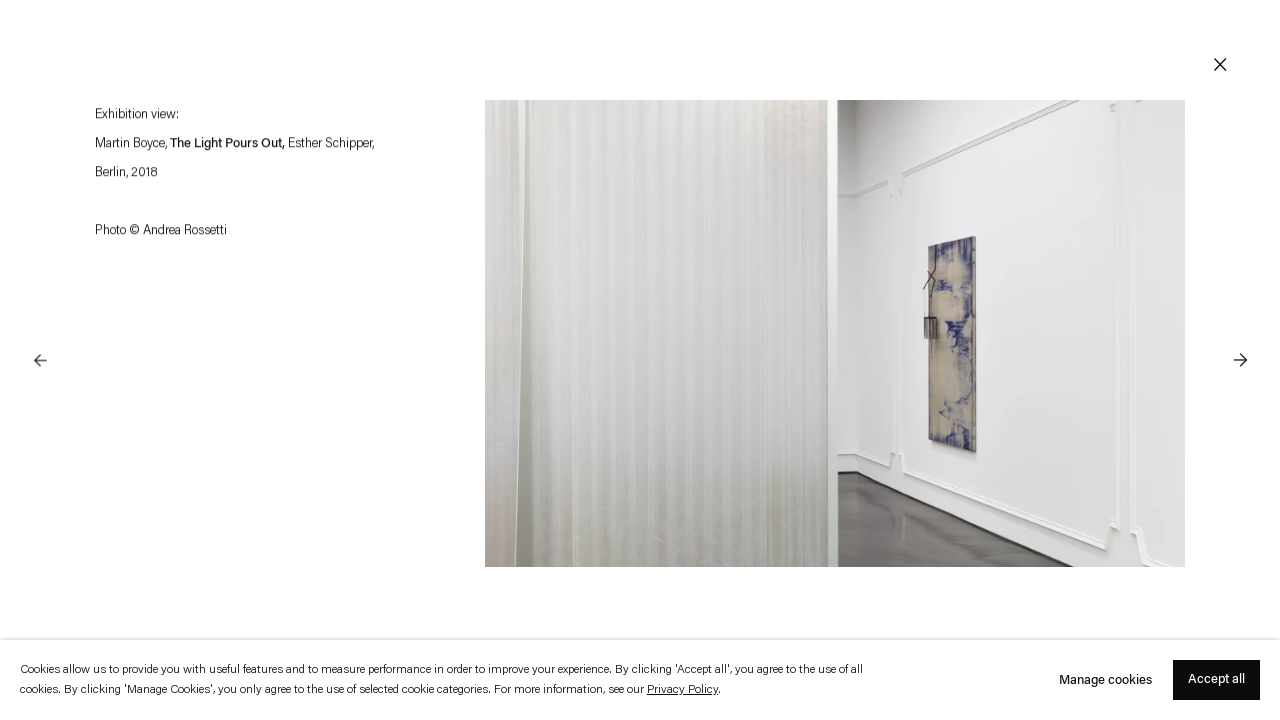

--- FILE ---
content_type: text/html; charset=utf-8
request_url: https://www.estherschipper.com/exhibitions/581-the-light-pours-out-martin-boyce/introduction_works/images5908/
body_size: 14898
content:


                        <!DOCTYPE html>
    <!-- Site by Artlogic - https://artlogic.net -->
    <html lang="en">
        <head>
            <meta charset="utf-8">
            <title>The Light Pours Out | Martin Boyce | Esther Schipper</title>
        <meta property="og:site_name" content="Esther Schipper" />
        <meta property="og:title" content="The Light Pours Out | Martin Boyce" />
        <meta property="og:description" content="Esther Schipper is pleased to announce The Light Pours Out , Martin Boyce's first solo exhibition with the gallery. Martin Boyce..." />
        <meta property="og:image" content="https://artlogic-res.cloudinary.com/w_1200,h_630,c_fill,f_auto,fl_lossy,q_auto:best/ws-estherschipper2/usr/exhibitions/images/581/2018_mab-es_16.jpg" />
        <meta property="og:image:width" content="1200" />
        <meta property="og:image:height" content="630" />
        <meta property="twitter:card" content="summary_large_image">
        <meta property="twitter:url" content="https://www.estherschipper.com/exhibitions/581-the-light-pours-out-martin-boyce/introduction_works/images5908/">
        <meta property="twitter:title" content="The Light Pours Out | Martin Boyce">
        <meta property="twitter:description" content="Esther Schipper is pleased to announce The Light Pours Out , Martin Boyce's first solo exhibition with the gallery. Martin Boyce...">
        <meta property="twitter:text:description" content="Esther Schipper is pleased to announce The Light Pours Out , Martin Boyce's first solo exhibition with the gallery. Martin Boyce...">
        <meta property="twitter:image" content="https://artlogic-res.cloudinary.com/w_1200,h_630,c_fill,f_auto,fl_lossy,q_auto:best/ws-estherschipper2/usr/exhibitions/images/581/2018_mab-es_16.jpg">
        <link rel="canonical" href="https://www.estherschipper.com/exhibitions/581-the-light-pours-out-martin-boyce/" />
        <meta name="google" content="notranslate" />
            <meta name="description" content="Esther Schipper is pleased to announce The Light Pours Out , Martin Boyce's first solo exhibition with the gallery. Martin Boyce..." />
            <meta name="keywords" content="Esther Schipper, Galerie, Galley, Potsdamer, Potsdamer Strasse, Potsdamer Straße, Rosa Barba, The Estate of Stefan Bertalan, Martin Boyce, Matti Braun, AA Bronson, Sarah Buckner, Angela Bulloch, Nathan Carter, Etienne Chambaud, David Claerbout, Thomas Demand, Jean-Pascal Flavien, Ceal Floyer, Simon Fujiwara, Ryan Gander, The Estate of General Idea, Francesco Gennari, Liam Gillick, Dominique Gonzalez-Foerster, Rodney Graham, Andrew Grassie, Grönlund-Nisunen, Martin Honert, Pierre Huyghe, Ann Veronica Janssens, Christoph Keller, Gabriel Kuri, Jac Leirner, Liu Ye, Isa Melsheimer, Prabhavathi Meppayil, Ari Benjamin Meyers, The Estate of Florin Mitroi, Roman Ondak, Philippe Parreno, Sojourner Truth Parsons, Ugo Rondinone, Christopher Roth, Cemile Sahin, Anri Sala, Karin Sander, Julia Scher, Tino Sehgal, Daniel Steegmann Mangrané, The Work of Hito Steyerl, Sun Yitian, Tao Hui, contemporary art, commercial gallery, kommerzielle Galerie, galerie commerciale, Paris, Seoul, New York, Berlin, , Tomasz Kręcicki, Karolina Jabłońska, Anicka Yi" />
            <meta name="publication_date" content="2017-01-26 16:20:56" />
            <meta name="generator" content="Artlogic CMS - https://artlogic.net" />
            <meta name="format-detection" content="telephone=no">
            <meta name="viewport" content="width=device-width, minimum-scale=0.5, initial-scale=1.0" />
            
            <link rel="apple-touch-icon" sizes="180x180" href="/images/favicons/apple-touch-icon.png">
<link rel="icon" type="image/png" sizes="32x32" href="/images/favicons/favicon-32x32.png">
<link rel="icon" type="image/png" sizes="16x16" href="/images/favicons/favicon-16x16.png">
<link rel="manifest" href="/images/favicons/site.webmanifest">
<link rel="mask-icon" href="/images/favicons/safari-pinned-tab.svg" color="#5bbad5">
<link rel="shortcut icon" href="/images/favicons/favicon.ico">
<meta name="msapplication-TileColor" content="#00aba9">
<meta name="msapplication-config" content="/images/favicons/browserconfig.xml">
<meta name="theme-color" content="#ffffff">


            
            <link rel="preload" href="/lib/archimedes/styles/accessibility.css" as="style" onload="this.onload=null;this.rel='stylesheet'">
            <link rel="stylesheet" media="print" href="/styles/print.css">
            
		<link data-context="helper" rel="stylesheet" type="text/css" href="/styles/base.css?c=27042050002205&v=20211276&g=a9b638ab8fe3e095294690bfd61a934f"/>
		<link data-context="helper" rel="stylesheet" type="text/css" href="/styles/animate.css?c=27042050002205&v=20211276&g=a9b638ab8fe3e095294690bfd61a934f"/>
		<link data-context="helper" rel="stylesheet" type="text/css" href="/scripts/flickity/flickity.css?c=27042050002205&v=20211276&g=a9b638ab8fe3e095294690bfd61a934f"/>
		<link data-context="helper" rel="stylesheet" type="text/css" href="/lib/jquery/1.12.4/plugins/fancybox-2.1.3/jquery.fancybox.css?c=27042050002205&v=20211276&g=a9b638ab8fe3e095294690bfd61a934f"/>
		<link data-context="helper" rel="stylesheet" type="text/css" href="/lib/jquery/1.12.4/plugins/fancybox-2.1.3/jquery.fancybox.artlogic.css?c=27042050002205&v=20211276&g=a9b638ab8fe3e095294690bfd61a934f"/>
		<link data-context="helper" rel="stylesheet" type="text/css" href="/lib/jquery/plugins/roomview-photo/1.0/jquery.roomview-photo.1.0.css?c=27042050002205&v=20211276&g=a9b638ab8fe3e095294690bfd61a934f"/>
		<link data-context="helper" rel="stylesheet" type="text/css" href="/styles/main.css?c=27042050002205&v=20211276&g=a9b638ab8fe3e095294690bfd61a934f"/>
		<link data-context="helper" rel="stylesheet" type="text/css" href="/styles/responsive.css?c=27042050002205&v=20211276&g=a9b638ab8fe3e095294690bfd61a934f"/>
		<link data-context="helper" rel="stylesheet" type="text/css" href="/core/user_custom.css?c=27042050002205&v=20211276&g=a9b638ab8fe3e095294690bfd61a934f"/>
		<link data-context="helper" rel="stylesheet" type="text/css" href="/lib/styles/fouc_prevention.css?c=27042050002205&v=20211276&g=a9b638ab8fe3e095294690bfd61a934f"/>
<!-- add crtical css to improve performance -->
		<script data-context="helper" defer src="/scripts/jquery-1.12.0.min.js?c=27042050002205&v=20211276&g=a9b638ab8fe3e095294690bfd61a934f"></script>
		<script data-context="helper" defer src="/scripts/jquery.browser.min.js?c=27042050002205&v=20211276&g=a9b638ab8fe3e095294690bfd61a934f"></script>
		<script data-context="helper" defer src="/scripts/jquery.easing.min.js?c=27042050002205&v=20211276&g=a9b638ab8fe3e095294690bfd61a934f"></script>
		<script data-context="helper" defer src="/scripts/jquery.cycle2.min.js?c=27042050002205&v=20211276&g=a9b638ab8fe3e095294690bfd61a934f"></script>
		<script data-context="helper" defer src="/scripts/object-fit-videos.min.js?c=27042050002205&v=20211276&g=a9b638ab8fe3e095294690bfd61a934f"></script>
		<script data-context="helper" defer src="/lib/jquery/1.12.4/plugins/fancybox-2.1.3/jquery.fancybox.pack.js?c=27042050002205&v=20211276&g=a9b638ab8fe3e095294690bfd61a934f"></script>
		<script data-context="helper" defer src="/scripts/flickity/flickity.pkgd.min.js?c=27042050002205&v=20211276&g=a9b638ab8fe3e095294690bfd61a934f"></script>
		<script data-context="helper" defer src="/scripts/jquery.zoom.js?c=27042050002205&v=20211276&g=a9b638ab8fe3e095294690bfd61a934f"></script>
		<script data-context="helper" defer src="/core/dynamic.js?c=27042050002205&v=20211276&g=a9b638ab8fe3e095294690bfd61a934f"></script>
		<script data-context="helper" defer src="/lib/archimedes/scripts/archimedes-frontend-core.js?c=27042050002205&v=20211276&g=a9b638ab8fe3e095294690bfd61a934f"></script>
		<script data-context="helper" defer src="/scripts/jquery.lettering.js?c=27042050002205&v=20211276&g=a9b638ab8fe3e095294690bfd61a934f"></script>
		<script data-context="helper" defer src="/scripts/jquery.textillate.js?c=27042050002205&v=20211276&g=a9b638ab8fe3e095294690bfd61a934f"></script>
		<script data-context="helper" defer src="/lib/jquery/plugins/pageload/1.1/jquery.pageload.1.1.js?c=27042050002205&v=20211276&g=a9b638ab8fe3e095294690bfd61a934f"></script>
		<script data-context="helper" defer src="/lib/jquery/plugins/roomview-photo/1.0/jquery.roomview-photo.1.0.js?c=27042050002205&v=20211276&g=a9b638ab8fe3e095294690bfd61a934f"></script>
		<script data-context="helper" defer src="/scripts/intersection-observer.js?c=27042050002205&v=20211276&g=a9b638ab8fe3e095294690bfd61a934f"></script>
		<script data-context="helper" defer src="/scripts/froogaloop.js?c=27042050002205&v=20211276&g=a9b638ab8fe3e095294690bfd61a934f"></script>
		<script data-context="helper" defer src="/scripts/jquery.wheel.js?c=27042050002205&v=20211276&g=a9b638ab8fe3e095294690bfd61a934f"></script>
		<script data-context="helper" defer src="/scripts/hammer.min.js?c=27042050002205&v=20211276&g=a9b638ab8fe3e095294690bfd61a934f"></script>
		<script data-context="helper" defer src="/lib/archimedes/scripts/json2.js?c=27042050002205&v=20211276&g=a9b638ab8fe3e095294690bfd61a934f"></script>
		<script data-context="helper" defer src="/lib/archimedes/scripts/shop.js?c=27042050002205&v=20211276&g=a9b638ab8fe3e095294690bfd61a934f"></script>
		<script data-context="helper" defer src="/scripts/main.js?c=27042050002205&v=20211276&g=a9b638ab8fe3e095294690bfd61a934f"></script>
		<script data-context="helper" defer src="https://maps.googleapis.com/maps/api/js?key=AIzaSyBOUBY0_1OPrX16l05nPOhBIbc78wb66dI"></script>
            

                <script defer src="https://ticketing.artlogic.net/lib/artlogicticketing-1.0.js"></script>
                <script>
                    window.addEventListener('load', function() {
                        $(document).ready(function() {
                            window.ticketing.set_base_url('https://ticketing.artlogic.net/estherschipper2/cart');
                        });
                    });
                </script>
            
                


    <script>
        function get_cookie_preference(category) {
            result = false;
            try {
                var cookie_preferences = localStorage.getItem('cookie_preferences') || "";
                if (cookie_preferences) {
                    cookie_preferences = JSON.parse(cookie_preferences);
                    if (cookie_preferences.date) {
                        var expires_on = new Date(cookie_preferences.date);
                        expires_on.setDate(expires_on.getDate() + 365);
                        console.log('cookie preferences expire on', expires_on.toISOString());
                        var valid = expires_on > new Date();
                        if (valid && cookie_preferences.hasOwnProperty(category) && cookie_preferences[category]) {
                            result = true;
                        }
                    }
                }
            }
            catch(e) {
                console.warn('get_cookie_preference() failed');
                return result;
            }
            return result;
        }

        window.google_analytics_init = function(page){
            var collectConsent = true;
            var useConsentMode = false;
            var analyticsProperties = ['UA-76309662-29'];
            var analyticsCookieType = 'statistics';
            var disableGa = false;
            var sendToArtlogic = true;
            var artlogicProperties = {
                'UA': 'UA-157296318-1',
                'GA': 'G-GLQ6WNJKR5',
            };

            analyticsProperties = analyticsProperties.concat(Object.values(artlogicProperties));

            var uaAnalyticsProperties = analyticsProperties.filter((p) => p.startsWith('UA-'));
            var ga4AnalyticsProperties = analyticsProperties.filter((p) => p.startsWith('G-')).concat(analyticsProperties.filter((p) => p.startsWith('AW-')));

            if (collectConsent) {
                disableGa = !get_cookie_preference(analyticsCookieType);

                for (var i=0; i < analyticsProperties.length; i++){
                    var key = 'ga-disable-' + analyticsProperties[i];

                    window[key] = disableGa;
                }

                if (disableGa) {
                    if (document.cookie.length) {
                        var cookieList = document.cookie.split(/; */);

                        for (var i=0; i < cookieList.length; i++) {
                            var splitCookie = cookieList[i].split('='); //this.split('=');

                            if (splitCookie[0].indexOf('_ga') == 0 || splitCookie[0].indexOf('_gid') == 0 || splitCookie[0].indexOf('__utm') == 0) {
                                //h.deleteCookie(splitCookie[0]);
                                var domain = location.hostname;
                                var cookie_name = splitCookie[0];
                                document.cookie =
                                    cookie_name + "=" + ";path=/;domain="+domain+";expires=Thu, 01 Jan 1970 00:00:01 GMT";
                                // now delete the version without a subdomain
                                domain = domain.split('.');
                                domain.shift();
                                domain = domain.join('.');
                                document.cookie =
                                    cookie_name + "=" + ";path=/;domain="+domain+";expires=Thu, 01 Jan 1970 00:00:01 GMT";
                            }
                        }
                    }
                }
            }

            if (uaAnalyticsProperties.length) {
                (function(i,s,o,g,r,a,m){i['GoogleAnalyticsObject']=r;i[r]=i[r]||function(){
                (i[r].q=i[r].q||[]).push(arguments)},i[r].l=1*new Date();a=s.createElement(o),
                m=s.getElementsByTagName(o)[0];a.async=1;a.src=g;m.parentNode.insertBefore(a,m)
                })(window,document,'script','//www.google-analytics.com/analytics.js','ga');


                if (!disableGa) {
                    var anonymizeIps = false;

                    for (var i=0; i < uaAnalyticsProperties.length; i++) {
                        var propertyKey = '';

                        if (i > 0) {
                            propertyKey = 'tracker' + String(i + 1);
                        }

                        var createArgs = [
                            'create',
                            uaAnalyticsProperties[i],
                            'auto',
                        ];

                        if (propertyKey) {
                            createArgs.push({'name': propertyKey});
                        }

                        ga.apply(null, createArgs);

                        if (anonymizeIps) {
                            ga('set', 'anonymizeIp', true);
                        }

                        var pageViewArgs = [
                            propertyKey ? propertyKey + '.send' : 'send',
                            'pageview'
                        ]

                        if (page) {
                            pageViewArgs.push(page)
                        }

                        ga.apply(null, pageViewArgs);
                    }

                    if (sendToArtlogic) {
                        ga('create', 'UA-157296318-1', 'auto', {'name': 'artlogic_tracker'});

                        if (anonymizeIps) {
                            ga('set', 'anonymizeIp', true);
                        }

                        var pageViewArgs = [
                            'artlogic_tracker.send',
                            'pageview'
                        ]

                        if (page) {
                            pageViewArgs.push(page)
                        }

                        ga.apply(null, pageViewArgs);
                    }
                }
            }

            if (ga4AnalyticsProperties.length) {
                if (!disableGa || useConsentMode) {
                    (function(d, script) {
                        script = d.createElement('script');
                        script.type = 'text/javascript';
                        script.async = true;
                        script.src = 'https://www.googletagmanager.com/gtag/js?id=' + ga4AnalyticsProperties[0];
                        d.getElementsByTagName('head')[0].appendChild(script);
                    }(document));

                    window.dataLayer = window.dataLayer || [];
                    window.gtag = function (){dataLayer.push(arguments);}
                    window.gtag('js', new Date());

                    if (useConsentMode) {
                        gtag('consent', 'default', {
                            'ad_storage': 'denied',
                            'analytics_storage': 'denied',
                            'functionality_storage': 'denied',
                            'personalization_storage': 'denied',
                            'security': 'denied',
                        });

                        if (disableGa) {
                            // If this has previously been granted, it will need set back to denied (ie on cookie change)
                            gtag('consent', 'update', {
                                'analytics_storage': 'denied',
                            });
                        } else {
                            gtag('consent', 'update', {
                                'analytics_storage': 'granted',
                            });
                        }
                    }

                    for (var i=0; i < ga4AnalyticsProperties.length; i++) {
                        window.gtag('config', ga4AnalyticsProperties[i]);
                    }

                }
            }
        }

        var waitForPageLoad = true;

        if (waitForPageLoad) {
            window.addEventListener('load', function() {
                window.google_analytics_init();
                window.archimedes.archimedes_core.analytics.init();
            });
        } else {
            window.google_analytics_init();
        }
    </script>

            <!-- Hotjar Tracking Code for https://www.estherschipper.com -->
            <script>
                (function(h,o,t,j,a,r){
                    h.hj=h.hj||function(){(h.hj.q=h.hj.q||[]).push(arguments)};
                    h._hjSettings={hjid:3122152,hjsv:6};
                    a=o.getElementsByTagName('head')[0];
                    r=o.createElement('script');r.async=1;
                    r.src=t+h._hjSettings.hjid+j+h._hjSettings.hjsv;
                    a.appendChild(r);
                })(window,document,'https://static.hotjar.com/c/hotjar-','.js?sv=');
            </script>
            
                <script src="https://use.typekit.net/obj3wxj.js"></script>
<script>try{Typekit.load({ async: true });}catch(e){}</script>
<meta name="google-site-verification" content="zJ2EsAvUe17hZFVWehc2t0xHK3IOlHB4-7BIpsfYP48" />


        </head>
        <body class="section-exhibitions page-exhibitions site-responsive responsive-top-size-1023 responsive-nav-standard responsive-nav-side-position-right analytics-track-all-links site-lib-version-2-0 hero_heading_title_position_overlay page-param-introduction_works page-param-581-the-light-pours-out-martin-boyce page-param-id-581 page-param-images5908 page-param-type-section page-param-type-exhibition_id page-param-type-object_id menu_standard">
            <script>document.getElementsByTagName('body')[0].className+=' browser-js-enabled';</script>
            
            

    <div id="container_outer" class="version-default">
        <div id="container">
            




<header id="header">
	<div class="inner">
		<div id="header_main_inner" class="clearwithin">
			<div id="main_header">
			    <div id="logo"><a href="/">
			    	<svg width="225" height="60" viewBox="0 0 225 60" xmlns="http://www.w3.org/2000/svg">
			    		<g fill="#FFF" fill-rule="nonzero">
			    			<path d="M52.486 10.363c0 2.246-1.64 4.261-4.03 4.261-1.123 0-1.728-.49-1.728-1.21 0-1.18 1.612-2.965 5.067-4.03 0-1.41-2.504-4.837-9.3-4.837-9.328.029-15.316 5.931-15.777 10.451 4.578.432 7.918 1.9 7.918 3.83 0 1.18-1.123 1.727-2.563 1.727-2.245 0-5.268-1.324-6.046-3.916-9.414.519-23.781 5.47-23.781 17.793 0 10.02 11.574 15.778 23.177 15.778 6.794 0 15.374-3.11 19.319-7.083l.892 1.44c-6.104 4.261-13.445 6.219-20.5 6.219C11.978 50.786 0 43.818 0 31.755c0-12.524 13.503-16.93 23.666-16.93.72 0 1.498.03 2.16.087.316-4.78 6.276-10.854 16.324-10.854 7.572 0 10.336 3.368 10.336 6.305ZM34.031 18.74c0-1.324-2.649-2.13-6.391-2.13h-.835c.633 2.332 3.31 3.57 5.24 3.57 1.122 0 1.986-.432 1.986-1.44Z"/>
			    			<path d="m38.724 18.54 1.44.604c-3.916.835.979 10.653-8.695 14.885 0 0 3.253-.72 7.284-3.426l3.714-2.447.173.317-3.657 2.447c-3.743 2.505-7.802 4.117-11.343 4.117-3.167 0-4.348-1.555-4.348-3.253 0-1.958 1.612-4.146 3.513-4.146.69 0 1.18.201 1.44.49 5.786-3.571 9.126-7.573 9.126-7.573.518-.547 1.353-2.015 1.353-2.015ZM26.171 34.173c7.284 0 10.826-11.142 11.545-13.56-3.454 3.656-6.708 6.16-9.242 7.802a.72.72 0 0 1 .116.403c0 1.41-2.045 2.332-3.686 2.332-.374 0-.777-.029-1.094-.173a2.546 2.546 0 0 0-.115.778c0 1.727 1.67 2.418 2.476 2.418Z"/>
			    			<path d="M79.694 8.146c0 3.023-6.392 9.962-14.77 9.962-.518 0-1.094 0-1.612-.087-3.973 4.118-7.63 8.407-9.53 11.027-.173.202-.288.403-.49.605 4.06-2.706 10.855-7.083 12.985-7.083.605 0 1.008.23 1.008.922 0 3.858-9.127 9.04-9.127 10.566 0 .432.202.633.605.633 1.497 0 5.672-2.965 11.142-6.593l.173.317c-5.355 3.541-9.732 6.766-11.833 6.766-.835 0-1.498-.691-1.498-1.93 0-2.705 9.502-9.01 9.502-10.134 0-.086-.087-.115-.202-.115-2.13 0-9.904 5.096-13.791 7.803-2.044 1.957-5.038 3.944-7.37 3.944-.173 0-.432 0-.432-.115 0-.029.028-.115.172-.202 1.411-1.094 3.023-2.504 4.78-4.174-1.641 1.18-3.167 2.217-4.55 3.023-1.209.72-2.82 1.44-3.944 1.44-.806 0-1.353-.375-1.353-1.325 0-1.612 1.958-4.463 3.138-5.643 4.55-4.463 9.3-8.378 13.187-11.776-3.772-1.295-7.716-2.62-12.179-2.62-2.764 0-5.787.518-9.04 1.843l-.375-.403c3.311-1.382 6.363-1.843 9.242-1.843 4.693 0 8.897 1.325 12.784 2.62a86.83 86.83 0 0 0 3.57-3.34c1.814 0 4.03-.201 4.03-.201l.116.23c-1.498 1.094-3.254 2.505-5.183 4.088.778.23 1.526.432 2.246.634.576.173 1.123.288 1.641.374 6.161-5.787 11.977-10.624 15.375-10.624 1.094.058 1.583.576 1.583 1.411Zm-39.098 25.48c0 .49.287.634.72.634.978 0 2.648-.835 3.426-1.325 1.698-1.094 3.858-2.562 6.362-4.232 3.455-3.311 7.313-7.198 11.143-10.826a18.394 18.394 0 0 1-1.21-.287c-.892-.202-1.756-.49-2.648-.778-4.693 3.945-10.308 8.84-14.598 12.668-1.036.922-3.195 3.08-3.195 4.146ZM64.52 17.474c8.177 0 13.647-7.6 13.647-9.645 0-.316-.115-.49-.403-.49-3.023 0-8.637 4.838-13.877 10.135h.633Z"/>
			    			<path d="m83.034 28.156.173.317c-3.254 2.13-6.104 4.232-8.379 5.441-1.44.777-3.34 1.325-4.865 1.325-1.555 0-2.822-.605-2.822-2.131 0-3.253 5.873-10.365 13.676-10.365.777 0 1.094.23 1.094.634 0 1.295-3.714 4.088-9.04 4.894-2.16 2.13-3.916 4.348-3.916 5.355 0 .835.69 1.123 1.612 1.123 1.296 0 3.052-.576 4.089-1.18 1.929-1.094 4.952-3.167 8.378-5.413Zm-2.217-5.125c-1.699 0-4.952 2.36-7.63 4.895 4.261-.634 8.32-3.513 8.32-4.55 0-.23-.2-.345-.69-.345Z"/>
			    			<path d="M96.71 28.473c-5.356 3.54-9.732 6.766-11.834 6.766-.835 0-1.324-.519-1.324-1.757 0-3.915 9.962-9.443 9.962-11.315 0-.288-.173-.979-.23-1.727-.893 1.036-3.57 3.771-10.452 8.292l-.288-.23c7.37-4.838 9.905-7.429 10.71-8.436v-.778c0-1.64 1.124-2.418 1.958-2.418.49 0 .835.23.835.72 0 .892-1.295 1.727-1.929 2.015a.542.542 0 0 0-.316.49c0 1.209.374 2.418.374 3.627 0 3.858-9.386 8.004-9.386 10.422 0 .432.202.634.605.634 1.497 0 5.672-2.966 11.142-6.593l.173.288ZM119.11 21.534c-.49 1.238-.98 3.455-1.815 6.104 2.822-.403 5.643-.634 8.436-.634.806 0 1.612 0 2.419.029l-.49 1.382c-1.612-.288-3.455-.432-5.47-.432-1.612 0-3.34.115-5.096.317-2.937 8.781-14.137 39.876-34.55 28.618-2.188-1.209-2.735-7.543-2.735-8.781 0-1.21 1.008-2.822 2.735-4.491 7.486-7.285 19.434-13.1 31.786-15.49 1.929-2.908 3.599-5.874 4.923-8.753C125.098 6.88 137.248.343 149.916.343c6.449 0 8.896 2.246 9.213 4.751l1.497-.518c.317.403.317.49.317.49s-.98.374-1.785.72c-.115 3.166-3.369 6.592-6.651 6.592-.893 0-1.497-.49-1.497-1.238 0-1.295 1.814-3.541 7.255-5.7-.23-3.6-5.499-4.607-8.148-4.607-13.82 0-25.912 7.716-31.008 20.7ZM80.442 48.137c0 .835.835 3.656 2.101 4.405 14.252 8.292 23.868-12.927 31.383-23.782-10.221 1.757-22.17 6.651-31.124 15.289-1.238 1.151-2.36 2.879-2.36 4.088Z"/>
			    			<path d="M135.491 25.162c0-.691.893-1.7 2.361-1.7.202 0 .403 0 .605.03.029-.202.086-.317.086-.49 0-.518-.316-.72-.748-.72-3.225 0-12.265 8.408-12.265 11.373 0 .633.403 1.036 1.41 1.036 1.296 0 3.052-.575 4.118-1.18 1.929-1.094 4.952-3.167 8.378-5.441l.172.316c-3.253 2.13-6.103 4.233-8.378 5.442-1.44.777-3.34 1.324-4.865 1.324-1.93 0-2.764-.806-2.764-2.044 0-3.743 7.572-11.257 13.963-11.257 1.008 0 1.411.49 1.411 1.122 0 1.123-1.296 2.736-2.649 2.736-.604.057-.835-.173-.835-.547Z"/>
			    			<path d="M140.789 29.682c4.06-2.707 10.854-7.083 12.985-7.083.604 0 1.007.23 1.007.922 0 3.858-9.126 9.04-9.126 10.566 0 .432.201.633.604.633 1.497 0 5.672-2.965 11.142-6.593l.173.317c-5.355 3.541-9.731 6.766-11.833 6.766-.835 0-1.497-.691-1.497-1.93 0-2.706 9.501-9.01 9.501-10.134 0-.086-.086-.115-.202-.115-2.13 0-9.904 5.096-13.79 7.802-2.045 1.958-5.039 3.945-7.371 3.945-.173 0-.432 0-.432-.115 0-.03.029-.115.173-.202 8.724-6.708 26.142-27.524 31.065-27.524.605 0 .893.288.893.835 0 2.706-7.025 11.113-19.52 17.102-1.325 1.612-2.448 3.052-3.254 4.174-.201.23-.317.432-.518.634ZM163.36 7.34c-3.426 0-12.495 9.846-18.369 16.987 14.108-7.428 18.57-15.058 18.57-16.642 0-.23-.086-.345-.2-.345Z"/>
			    			<path d="m166.989 28.156.173.317c-2.764 1.813-5.24 3.54-7.285 4.837-.978.604-2.936 1.64-4.347 1.64-.835 0-1.497-.402-1.497-1.525 0-.98 1.036-3.254 8.637-10.97 1.814 0 3.657-.201 3.657-.201l.115.23c-2.563 1.9-11.027 9.818-11.027 11.229 0 .575.317.777.777.777.922 0 2.534-.893 3.542-1.526 1.9-1.238 4.433-2.965 7.255-4.808Zm-.346-8.004s1.094-2.303 1.526-3.052c.23-.317.634-.317.807-.317 1.007 0 3.051.173 3.051.173l.087.288s-4.636 2.706-5.24 3.023l-.23-.115Z"/>
			    			<path d="M184.264 13.731c-2.736 2.045-9.588 8.695-16.987 15.577 4.117-2.736 10.422-6.709 12.438-6.709.604 0 1.007.23 1.007.922 0 3.858-9.126 9.04-9.126 10.566 0 .201.115.288.374.288.777 0 2.821-1.037 5.499-2.85l5.067-3.37.173.318-5.067 3.368c-2.505 1.699-4.837 3.023-6.19 3.023-.807 0-1.238-.49-1.238-1.583 0-2.707 9.5-9.012 9.5-10.135 0-.086-.086-.115-.2-.115-2.131 0-10.107 5.269-13.907 7.889-4.55 4.175-18.772 16.382-22.745 19.52 0 0-.49.49-.806.49-1.814 0-3.657.201-3.657.201l9.473-8.35c9.53-6.304 21.91-18.051 36.276-29.395l.116.345Z"/>
			    			<path d="M199.897 13.731c-2.735 2.045-9.587 8.695-16.987 15.577 4.118-2.736 10.423-6.709 12.438-6.709.605 0 1.008.23 1.008.922 0 3.858-9.127 9.04-9.127 10.566 0 .201.115.288.374.288.778 0 2.822-1.037 5.5-2.85l5.067-3.37.173.318-5.068 3.368c-2.505 1.699-4.837 3.023-6.19 3.023-.806 0-1.238-.49-1.238-1.583 0-2.707 9.501-9.012 9.501-10.135 0-.086-.086-.115-.201-.115-2.13 0-10.106 5.269-13.906 7.889-4.55 4.175-9.185 8.292-13.158 11.43 0 0-.49.49-.806.49-1.814 0-3.657.2-3.657.2l-.115-.23c9.53-6.305 21.91-18.051 36.277-29.395l.115.316Z"/>
			    			<path d="m211.27 28.156.173.317c-3.254 2.13-6.104 4.232-8.379 5.441-1.44.777-3.34 1.325-4.865 1.325-1.555 0-2.822-.605-2.822-2.131 0-3.253 5.873-10.365 13.676-10.365.777 0 1.094.23 1.094.634 0 1.295-3.714 4.088-9.04 4.894-2.16 2.13-3.887 4.348-3.887 5.355 0 .835.69 1.123 1.612 1.123 1.296 0 3.052-.576 4.088-1.18 1.9-1.094 4.924-3.167 8.35-5.413Zm-2.217-5.125c-1.699 0-4.952 2.36-7.63 4.895 4.261-.634 8.32-3.513 8.32-4.55 0-.23-.2-.345-.69-.345Z"/>
			    			<path d="M224.946 28.473c-5.356 3.54-9.732 6.766-11.834 6.766-.835 0-1.324-.519-1.324-1.757 0-3.915 9.962-9.443 9.962-11.315 0-.288-.173-.979-.23-1.727-.893 1.036-3.57 3.771-10.452 8.292l-.288-.23c7.37-4.838 9.904-7.429 10.71-8.436v-.778c0-1.64 1.124-2.418 1.958-2.418.49 0 .835.23.835.72 0 .892-1.295 1.727-1.929 2.015a.542.542 0 0 0-.316.49c0 1.209.374 2.418.374 3.627 0 3.858-9.386 8.004-9.386 10.422 0 .432.202.634.605.634 1.497 0 5.672-2.966 11.142-6.593l.173.288Z"/>
			    		</g>
			    	</svg>
				</a></div>
			    
			    <div id="skiplink-container">
		            <div>
		                <a href="#main_content" class="skiplink">Skip to main content</a>
		            </div>
		        </div>
			    
			    <div id="header_items_outer">
			        <nav id="main_nav" class="navigation" aria-label="Main site">
			        	<ul class="topnav">
								
									<li class="in-item-"><a href="/">Home</a></li>
								
									<li class="in-item-artists"><a href="/artists/">Artists</a></li>
								
									<li class="in-item-exhibitions dropdown-nav">
										<button type="button"  class="active clear_button_styles" aria-label="Exhibitions (Current navigation item)" aria-expanded="false" aria-controls="exhibition_dropdown">Exhibitions</button>
										<div id="exhibition_dropdown" class="dropdown_navigation_container">
											<ul class="dropdown_navigation inview_element ani-group">
													<li class="ani-in"><a href="/exhibitions/#current">Current</a></li>
													<li class="ani-in"><a href="/exhibitions/#upcoming">Upcoming</a></li>
													<li class="ani-in"><a href="/exhibitions/#past">Past</a></li>
													<li class="ani-in"><a href="/exhibitions/johnen-galerie/">Johnen Galerie</a></li>
											</ul>
										</div>
									</li>
								
									<li class="in-item-art-fairs"><a href="/art-fairs/">Fairs</a></li>
								
									<li class="in-item-news"><a href="/news/">Latest press</a></li>
								
									<li class="in-item-locations"><a href="/locations/">Locations</a></li>
								
									<li class="in-item-gallery dropdown-nav">
										<button type="button" class="clear_button_styles" aria-expanded="false" aria-controls="gallery_dropdown">About</button>
										<div id="gallery_dropdown" class="dropdown_navigation_container">
											<ul class="dropdown_navigation inview_element ani-group">
												<li class="ani-in"><a href="/about/gallery/">About</a></li>
												<li class="ani-in"><a href="/gallery/#address">Locations</a></li>
												<li class="ani-in"><a href="/gallery/#contact">Contact</a></li>
												<li class="ani-in"><a href="/gallery/#hours">Hours</a></li>
											</ul>
										</div>
									</li>
						</ul>
			        </nav>
			        <div id="header_items_inner">
				        <div id="wishlist">


<div id="wishlist_cart_widget">
    <div id="wcw_items">
        <div id="wcw_label"><a href="/wishlist/basket/" class="link-no-ajax wcw_checkout_link" aria-label="Wishlist"><span class="label_basket">Wishlist</span></a></div>
        <div id="wcw_total_items"><span class="wcw_total_count">0</span></div>

    </div>
</div></div>
				        <button id="search_menu" class="clear_button_styles">Search</button>
					    <button id="menu" class="clear_button_styles" aria-label="Main menu">
						    <svg width="22px" height="11px" viewBox="0 0 22 11" version="1.1" xmlns="http://www.w3.org/2000/svg" xmlns:xlink="http://www.w3.org/1999/xlink">
							    <g stroke="none" stroke-width="1" fill="none" fill-rule="evenodd" stroke-linecap="square">
							        <g transform="translate(-1589.000000, -65.000000)" stroke="#636A68" stroke-width="2">
							            <g transform="translate(1589.612271, 65.500000)">
							                <line x1="0.762062183" y1="0.5" x2="19.7620622" y2="0.5" id="Line-3"></line>
							                <line x1="0.762062183" y1="9.5" x2="19.7620622" y2="9.5" id="Line-3-Copy"></line>
							            </g>
							        </g>
							    </g>
							</svg>
						</button>
		    			<div id="mailinglist_signup_button">Sign up</div>
				    </div>
			    </div>
			    
			    
			    
		    </div>
	    </div>
	    <div class="header-dropdown-mask"></div>
    </div>
</header>
            
            <div class="scroll-container">
                <div class="scroll-container-inner">
                    <main id="main_content" class="pageload-content-area clearwithin">
                        
                            <!--contentstart-->
                            



    
    <div class="exhibition">
        


    <div id="content" class=" clearwithin">


            

<div class="subsection-exhibition-introduction-works clearwithin">


        
        






    <div class="site-popup-enabled-content" data-pageload-popup-fallback-close-path="/exhibitions/581-the-light-pours-out-martin-boyce/">

        <div class="artwork_detail artwork_detail_variant_artwork inview_element  " data-artwork-id="5908">

            <div class="pagination_controls hidden">
            
                        <div class="pagination_controls_prev previous"><a href="/exhibitions/581-the-light-pours-out-martin-boyce/introduction_works/images5906/" class=" focustrap-ignore">Previous</a></div>
                        <div class="pagination_controls_next next"><a href="/exhibitions/581-the-light-pours-out-martin-boyce/introduction_works/images5911/" class=" focustrap-ignore">Next</a></div>
            </div>

        
            

            <div class="artwork_detail_main">

                <div class="draginner clearwithin">
                    <div class="image_container ">
                            
                                <div class="image image_lazy_load artwork_detail_main_image"  data-width="2048" data-height="1365">
                                    <div class="image_wrap">
                                        <div class="image_inner" data-xzoom-url="https://artlogic-res.cloudinary.com/w_2000,h_2000,c_limit,f_auto,fl_lossy,q_auto:best/ws-estherschipper2/usr/exhibitions/images/581/2018_mab-es_16.jpg">
                                            
                                            <img 
                                                src="[data-uri]" 
                                                data-src="https://artlogic-res.cloudinary.com/w_1680,h_1680,c_limit,f_auto,fl_lossy,q_auto:best/ws-estherschipper2/usr/exhibitions/images/581/2018_mab-es_16.jpg" 
                                                data-responsive-src="{'850': 'https://artlogic-res.cloudinary.com/w_850,h_850,c_limit,f_auto,fl_lossy,q_auto:best/ws-estherschipper2/usr/exhibitions/images/581/2018_mab-es_16.jpg', '345': 'https://artlogic-res.cloudinary.com/w_345,h_345,c_limit,f_auto,fl_lossy,q_auto:best/ws-estherschipper2/usr/exhibitions/images/581/2018_mab-es_16.jpg', '1500': 'https://artlogic-res.cloudinary.com/w_1500,h_1500,c_limit,f_auto,fl_lossy,q_auto:best/ws-estherschipper2/usr/exhibitions/images/581/2018_mab-es_16.jpg', '3000': 'https://artlogic-res.cloudinary.com/w_3000,h_3000,c_limit,f_auto,fl_lossy,q_auto:best/ws-estherschipper2/usr/exhibitions/images/581/2018_mab-es_16.jpg', '650': 'https://artlogic-res.cloudinary.com/w_650,h_650,c_limit,f_auto,fl_lossy,q_auto:best/ws-estherschipper2/usr/exhibitions/images/581/2018_mab-es_16.jpg', '2500': 'https://artlogic-res.cloudinary.com/w_2500,h_2500,c_limit,f_auto,fl_lossy,q_auto:best/ws-estherschipper2/usr/exhibitions/images/581/2018_mab-es_16.jpg'}"
                                                alt="Exhibition view: Martin Boyce, The Light Pours Out, Esther Schipper, Berlin, 2018 Photo &#169; Andrea Rossetti" 
                                                class="main_artwork_image " 
                                                data-roomview-id="" 
                                                data-roomview-theme="standard"  
                                                data-roomview-artwork-cm-width="" 
                                            />
                                            
                                            <a href="https://artlogic-res.cloudinary.com/w_2000,h_2000,c_limit,f_auto,fl_lossy,q_auto:best/ws-estherschipper2/usr/exhibitions/images/581/2018_mab-es_16.jpg" rel="fancybox_group" class="fancybox_group_image main_artwork_image_link visually-hidden">Open a larger version of this image in a popup</a>
                                        </div>
                                    </div>
                                </div>
                    </div>

                    <div class="content_container">
                        <div class="content featured_context">
                                
                            
                                <div class="artwork_details">
                                    <p>Exhibition view:&#160;</p><p>Martin Boyce,<strong>&#160;The Light Pours Out,</strong>&#160;Esther Schipper, Berlin, 2018</p><p>&#160;</p><p>Photo &#169; Andrea Rossetti</p>
                                </div>

                            
                                

                        </div>
                    </div>
                    
                    
                </div>
            </div>
            

        </div>
        
    </div>




</div>


            
        
        
            <script type="application/ld+json">
            {
              "@context": "https://schema.org",
              "@type": "Event",
              "name": "The Light Pours Out: Martin Boyce",
              "startDate": "2018-10-26",
              "endDate": "2018-12-01",
              "eventAttendanceMode": "https://schema.org/OfflineEventAttendanceMode",
              "eventStatus": "https://schema.org/EventScheduled",
              "location": {
                "@type": "Place",
                "name": "Esther Schipper Esther Schipper, Berlin",
                "address": {
                  "@type": "PostalAddress",
                  "streetAddress": "",
                  "addressLocality": "",
                  "postalCode": "",
                  "addressRegion": "",
                  "addressCountry": ""
                }
              },
              "image": [
                "None"
              ],
              "organizer": {
                "@type": "Organization",
                "name": "Esther Schipper",
                "url": "https://www.estherschipper.com/"
              },
              "offers": {
                 "@type": "Offer",
                 "url": "https://www.estherschipper.com/exhibitions/581-the-light-pours-out-martin-boyce/introduction_works/images5908/",
                 "availability": "https://schema.org/InStock",
                 "price": "0.00",
                 "priceCurrency": "EUR",
                 "validFrom": "2018-10-26"
              },
              "description": "Esther Schipper is pleased to announce The Light Pours Out, Martin Boyce's first solo exhibition with the gallery. Martin Boyce has subtly transformed the gallery space by creating a system of moldings...",
              "performer": [{
                    "@type": "Person",
                    "name": "Martin Boyce"
                }]
            }
            </script>
        
        
    </div>


    </div>


                            <!--contentend-->
                        
                        


                    </main>
                </div>
            </div>
            


<footer id="footer" class="footer ani-group inview_element">
    <div class="wrap_inner">
        <div class="inner main_inner">
            <div class="wrapper visible">
                <div class="main">
                    <div class="main_footer_content item ani-in">
                        <div id="footer-logo" class="item item_group_logo">
                            <a href="/">
            			    	<svg width="225" height="60" viewBox="0 0 225 60" xmlns="http://www.w3.org/2000/svg">
            			    		<g fill="#FFF" fill-rule="nonzero">
            			    			<path d="M52.486 10.363c0 2.246-1.64 4.261-4.03 4.261-1.123 0-1.728-.49-1.728-1.21 0-1.18 1.612-2.965 5.067-4.03 0-1.41-2.504-4.837-9.3-4.837-9.328.029-15.316 5.931-15.777 10.451 4.578.432 7.918 1.9 7.918 3.83 0 1.18-1.123 1.727-2.563 1.727-2.245 0-5.268-1.324-6.046-3.916-9.414.519-23.781 5.47-23.781 17.793 0 10.02 11.574 15.778 23.177 15.778 6.794 0 15.374-3.11 19.319-7.083l.892 1.44c-6.104 4.261-13.445 6.219-20.5 6.219C11.978 50.786 0 43.818 0 31.755c0-12.524 13.503-16.93 23.666-16.93.72 0 1.498.03 2.16.087.316-4.78 6.276-10.854 16.324-10.854 7.572 0 10.336 3.368 10.336 6.305ZM34.031 18.74c0-1.324-2.649-2.13-6.391-2.13h-.835c.633 2.332 3.31 3.57 5.24 3.57 1.122 0 1.986-.432 1.986-1.44Z"/>
            			    			<path d="m38.724 18.54 1.44.604c-3.916.835.979 10.653-8.695 14.885 0 0 3.253-.72 7.284-3.426l3.714-2.447.173.317-3.657 2.447c-3.743 2.505-7.802 4.117-11.343 4.117-3.167 0-4.348-1.555-4.348-3.253 0-1.958 1.612-4.146 3.513-4.146.69 0 1.18.201 1.44.49 5.786-3.571 9.126-7.573 9.126-7.573.518-.547 1.353-2.015 1.353-2.015ZM26.171 34.173c7.284 0 10.826-11.142 11.545-13.56-3.454 3.656-6.708 6.16-9.242 7.802a.72.72 0 0 1 .116.403c0 1.41-2.045 2.332-3.686 2.332-.374 0-.777-.029-1.094-.173a2.546 2.546 0 0 0-.115.778c0 1.727 1.67 2.418 2.476 2.418Z"/>
            			    			<path d="M79.694 8.146c0 3.023-6.392 9.962-14.77 9.962-.518 0-1.094 0-1.612-.087-3.973 4.118-7.63 8.407-9.53 11.027-.173.202-.288.403-.49.605 4.06-2.706 10.855-7.083 12.985-7.083.605 0 1.008.23 1.008.922 0 3.858-9.127 9.04-9.127 10.566 0 .432.202.633.605.633 1.497 0 5.672-2.965 11.142-6.593l.173.317c-5.355 3.541-9.732 6.766-11.833 6.766-.835 0-1.498-.691-1.498-1.93 0-2.705 9.502-9.01 9.502-10.134 0-.086-.087-.115-.202-.115-2.13 0-9.904 5.096-13.791 7.803-2.044 1.957-5.038 3.944-7.37 3.944-.173 0-.432 0-.432-.115 0-.029.028-.115.172-.202 1.411-1.094 3.023-2.504 4.78-4.174-1.641 1.18-3.167 2.217-4.55 3.023-1.209.72-2.82 1.44-3.944 1.44-.806 0-1.353-.375-1.353-1.325 0-1.612 1.958-4.463 3.138-5.643 4.55-4.463 9.3-8.378 13.187-11.776-3.772-1.295-7.716-2.62-12.179-2.62-2.764 0-5.787.518-9.04 1.843l-.375-.403c3.311-1.382 6.363-1.843 9.242-1.843 4.693 0 8.897 1.325 12.784 2.62a86.83 86.83 0 0 0 3.57-3.34c1.814 0 4.03-.201 4.03-.201l.116.23c-1.498 1.094-3.254 2.505-5.183 4.088.778.23 1.526.432 2.246.634.576.173 1.123.288 1.641.374 6.161-5.787 11.977-10.624 15.375-10.624 1.094.058 1.583.576 1.583 1.411Zm-39.098 25.48c0 .49.287.634.72.634.978 0 2.648-.835 3.426-1.325 1.698-1.094 3.858-2.562 6.362-4.232 3.455-3.311 7.313-7.198 11.143-10.826a18.394 18.394 0 0 1-1.21-.287c-.892-.202-1.756-.49-2.648-.778-4.693 3.945-10.308 8.84-14.598 12.668-1.036.922-3.195 3.08-3.195 4.146ZM64.52 17.474c8.177 0 13.647-7.6 13.647-9.645 0-.316-.115-.49-.403-.49-3.023 0-8.637 4.838-13.877 10.135h.633Z"/>
            			    			<path d="m83.034 28.156.173.317c-3.254 2.13-6.104 4.232-8.379 5.441-1.44.777-3.34 1.325-4.865 1.325-1.555 0-2.822-.605-2.822-2.131 0-3.253 5.873-10.365 13.676-10.365.777 0 1.094.23 1.094.634 0 1.295-3.714 4.088-9.04 4.894-2.16 2.13-3.916 4.348-3.916 5.355 0 .835.69 1.123 1.612 1.123 1.296 0 3.052-.576 4.089-1.18 1.929-1.094 4.952-3.167 8.378-5.413Zm-2.217-5.125c-1.699 0-4.952 2.36-7.63 4.895 4.261-.634 8.32-3.513 8.32-4.55 0-.23-.2-.345-.69-.345Z"/>
            			    			<path d="M96.71 28.473c-5.356 3.54-9.732 6.766-11.834 6.766-.835 0-1.324-.519-1.324-1.757 0-3.915 9.962-9.443 9.962-11.315 0-.288-.173-.979-.23-1.727-.893 1.036-3.57 3.771-10.452 8.292l-.288-.23c7.37-4.838 9.905-7.429 10.71-8.436v-.778c0-1.64 1.124-2.418 1.958-2.418.49 0 .835.23.835.72 0 .892-1.295 1.727-1.929 2.015a.542.542 0 0 0-.316.49c0 1.209.374 2.418.374 3.627 0 3.858-9.386 8.004-9.386 10.422 0 .432.202.634.605.634 1.497 0 5.672-2.966 11.142-6.593l.173.288ZM119.11 21.534c-.49 1.238-.98 3.455-1.815 6.104 2.822-.403 5.643-.634 8.436-.634.806 0 1.612 0 2.419.029l-.49 1.382c-1.612-.288-3.455-.432-5.47-.432-1.612 0-3.34.115-5.096.317-2.937 8.781-14.137 39.876-34.55 28.618-2.188-1.209-2.735-7.543-2.735-8.781 0-1.21 1.008-2.822 2.735-4.491 7.486-7.285 19.434-13.1 31.786-15.49 1.929-2.908 3.599-5.874 4.923-8.753C125.098 6.88 137.248.343 149.916.343c6.449 0 8.896 2.246 9.213 4.751l1.497-.518c.317.403.317.49.317.49s-.98.374-1.785.72c-.115 3.166-3.369 6.592-6.651 6.592-.893 0-1.497-.49-1.497-1.238 0-1.295 1.814-3.541 7.255-5.7-.23-3.6-5.499-4.607-8.148-4.607-13.82 0-25.912 7.716-31.008 20.7ZM80.442 48.137c0 .835.835 3.656 2.101 4.405 14.252 8.292 23.868-12.927 31.383-23.782-10.221 1.757-22.17 6.651-31.124 15.289-1.238 1.151-2.36 2.879-2.36 4.088Z"/>
            			    			<path d="M135.491 25.162c0-.691.893-1.7 2.361-1.7.202 0 .403 0 .605.03.029-.202.086-.317.086-.49 0-.518-.316-.72-.748-.72-3.225 0-12.265 8.408-12.265 11.373 0 .633.403 1.036 1.41 1.036 1.296 0 3.052-.575 4.118-1.18 1.929-1.094 4.952-3.167 8.378-5.441l.172.316c-3.253 2.13-6.103 4.233-8.378 5.442-1.44.777-3.34 1.324-4.865 1.324-1.93 0-2.764-.806-2.764-2.044 0-3.743 7.572-11.257 13.963-11.257 1.008 0 1.411.49 1.411 1.122 0 1.123-1.296 2.736-2.649 2.736-.604.057-.835-.173-.835-.547Z"/>
            			    			<path d="M140.789 29.682c4.06-2.707 10.854-7.083 12.985-7.083.604 0 1.007.23 1.007.922 0 3.858-9.126 9.04-9.126 10.566 0 .432.201.633.604.633 1.497 0 5.672-2.965 11.142-6.593l.173.317c-5.355 3.541-9.731 6.766-11.833 6.766-.835 0-1.497-.691-1.497-1.93 0-2.706 9.501-9.01 9.501-10.134 0-.086-.086-.115-.202-.115-2.13 0-9.904 5.096-13.79 7.802-2.045 1.958-5.039 3.945-7.371 3.945-.173 0-.432 0-.432-.115 0-.03.029-.115.173-.202 8.724-6.708 26.142-27.524 31.065-27.524.605 0 .893.288.893.835 0 2.706-7.025 11.113-19.52 17.102-1.325 1.612-2.448 3.052-3.254 4.174-.201.23-.317.432-.518.634ZM163.36 7.34c-3.426 0-12.495 9.846-18.369 16.987 14.108-7.428 18.57-15.058 18.57-16.642 0-.23-.086-.345-.2-.345Z"/>
            			    			<path d="m166.989 28.156.173.317c-2.764 1.813-5.24 3.54-7.285 4.837-.978.604-2.936 1.64-4.347 1.64-.835 0-1.497-.402-1.497-1.525 0-.98 1.036-3.254 8.637-10.97 1.814 0 3.657-.201 3.657-.201l.115.23c-2.563 1.9-11.027 9.818-11.027 11.229 0 .575.317.777.777.777.922 0 2.534-.893 3.542-1.526 1.9-1.238 4.433-2.965 7.255-4.808Zm-.346-8.004s1.094-2.303 1.526-3.052c.23-.317.634-.317.807-.317 1.007 0 3.051.173 3.051.173l.087.288s-4.636 2.706-5.24 3.023l-.23-.115Z"/>
            			    			<path d="M184.264 13.731c-2.736 2.045-9.588 8.695-16.987 15.577 4.117-2.736 10.422-6.709 12.438-6.709.604 0 1.007.23 1.007.922 0 3.858-9.126 9.04-9.126 10.566 0 .201.115.288.374.288.777 0 2.821-1.037 5.499-2.85l5.067-3.37.173.318-5.067 3.368c-2.505 1.699-4.837 3.023-6.19 3.023-.807 0-1.238-.49-1.238-1.583 0-2.707 9.5-9.012 9.5-10.135 0-.086-.086-.115-.2-.115-2.131 0-10.107 5.269-13.907 7.889-4.55 4.175-18.772 16.382-22.745 19.52 0 0-.49.49-.806.49-1.814 0-3.657.201-3.657.201l9.473-8.35c9.53-6.304 21.91-18.051 36.276-29.395l.116.345Z"/>
            			    			<path d="M199.897 13.731c-2.735 2.045-9.587 8.695-16.987 15.577 4.118-2.736 10.423-6.709 12.438-6.709.605 0 1.008.23 1.008.922 0 3.858-9.127 9.04-9.127 10.566 0 .201.115.288.374.288.778 0 2.822-1.037 5.5-2.85l5.067-3.37.173.318-5.068 3.368c-2.505 1.699-4.837 3.023-6.19 3.023-.806 0-1.238-.49-1.238-1.583 0-2.707 9.501-9.012 9.501-10.135 0-.086-.086-.115-.201-.115-2.13 0-10.106 5.269-13.906 7.889-4.55 4.175-9.185 8.292-13.158 11.43 0 0-.49.49-.806.49-1.814 0-3.657.2-3.657.2l-.115-.23c9.53-6.305 21.91-18.051 36.277-29.395l.115.316Z"/>
            			    			<path d="m211.27 28.156.173.317c-3.254 2.13-6.104 4.232-8.379 5.441-1.44.777-3.34 1.325-4.865 1.325-1.555 0-2.822-.605-2.822-2.131 0-3.253 5.873-10.365 13.676-10.365.777 0 1.094.23 1.094.634 0 1.295-3.714 4.088-9.04 4.894-2.16 2.13-3.887 4.348-3.887 5.355 0 .835.69 1.123 1.612 1.123 1.296 0 3.052-.576 4.088-1.18 1.9-1.094 4.924-3.167 8.35-5.413Zm-2.217-5.125c-1.699 0-4.952 2.36-7.63 4.895 4.261-.634 8.32-3.513 8.32-4.55 0-.23-.2-.345-.69-.345Z"/>
            			    			<path d="M224.946 28.473c-5.356 3.54-9.732 6.766-11.834 6.766-.835 0-1.324-.519-1.324-1.757 0-3.915 9.962-9.443 9.962-11.315 0-.288-.173-.979-.23-1.727-.893 1.036-3.57 3.771-10.452 8.292l-.288-.23c7.37-4.838 9.904-7.429 10.71-8.436v-.778c0-1.64 1.124-2.418 1.958-2.418.49 0 .835.23.835.72 0 .892-1.295 1.727-1.929 2.015a.542.542 0 0 0-.316.49c0 1.209.374 2.418.374 3.627 0 3.858-9.386 8.004-9.386 10.422 0 .432.202.634.605.634 1.497 0 5.672-2.966 11.142-6.593l.173.288Z"/>
            			    		</g>
            			    	</svg>
        				    </a>
        				</div>
        				<div class="custom_footer_columns">
            				    <div class="custom_footer_column custom_footer_column_1"><p><a href="/about/gallery/">About</a><br /><a href="/about/imprint/">Imprint</a></p></div>
                                <div class="custom_footer_column custom_footer_column_2"><p><a href="/gallery/#contact">Contact</a><br /><a href="/about/jobs/">Careers</a></p></div>
                        </div>
        			</div>
                    <div class="item item_group_social print-hidden ani-in">
                        <div class="section">
                            
                                <div class="social_media_links clearwithin">
                                        <div class="instagram_link social_links_item_text">
                                            <a href="https://www.instagram.com/estherschippergallery/" class="" target="_blank"><span class="social_media_icon instagram">Instagram</span></a>
                                        </div>
                                        <div class="wechat_link social_links_item_text">
                                            <a href="https://www.estherschipper.com/usr/library/images/main/esther-schipper-wechat-qr-code.jpg" class="" target="_blank"><span class="social_media_icon wechat">WeChat</span></a>
                                        </div>
                                        <div class="facebook_link social_links_item_text">
                                            <a href="https://www.facebook.com/EstherSchipperGallery/" class="" target="_blank"><span class="social_media_icon facebook">Facebook</span></a>
                                        </div>
                                </div>
                        </div>
                    </div>
                </div>
                <div class="footer_mailing_list_signup page_enquiry_widget item ani-in">
                    <form class="campaign_tracking campaign_tracking_autofill clearwithin  contact_form_captcha_enabled">
                        <div class="form_wrapper clearwithin">
                            <div class="field_wrapper">
                                <input name="signup_type" value="standard" type="hidden" />
                                <input name="originating_page" value="/exhibitions/1193-faction-de-femmes-lady-lieutenants-and-the-triangular-nathan-carter/works/29913/" type="hidden" />
                                <input name="campaign_tracking_data" type="hidden" />
                                <input name="g-recaptcha-response" type="hidden" />
                                <div id="contact_form_recaptcha_container"></div>

                                <div class="page_enquiry_widget_field">
                                    <label for="fpew_field_email">Your email address</label>
                                    <input id="fpew_field_email" name="email" type="text" aria-label="Newsletter signup: Your email address" autocomplete="email" required />
                                    <span class="field-mask"></span>
                                    <div class="page_enquiry_widget_submit">
                                        <div class="loader loader_small"></div>
                                        <button class="clear_button_styles">Send inquiry</button>
                                    </div>
                                </div>
                                <div class="page_enquiry_message_below">
                                    Esther Schipper will process the personal data you have supplied in accordance with our Privacy Policy which is available to view <a href="/privacy-policy/" target="_blank">here</a>.
                                </div>
                            </div>
                        </div>
                    </form>
                </div>
            </div>
        </div>
        <div class="credit ani-in">
            <div class="inner">
                <div class="footer_links">
                    <div class="footer_item privacy-policy"><a href="/privacy-policy/">Privacy policy</a></div>
                    <div class="footer_item accessibility-policy"><a href="/accessibility-policy/">Accessibility policy</a></div>
                </div>
                <div class="footer_additional">
                    <div class="footer_item copyright">&copy; 2026 Esther Schipper</div>
                    <div class="footer_item artlogic">Website by Artlogic</div>
                </div>
            </div>
        </div>
    </div>
</footer>
    


        </div>
    
        <div id="cookie_notification" data-mode="consent" data-cookie-notification-settings="">
    <div class="inner clearwithin">
        <div id="cookie_notification_message">
            <p>
                Cookies allow us to provide you with useful features and to measure performance in order to improve your experience. 
                By clicking 'Accept all', you agree to the use of all cookies. By clicking 'Manage Cookies', you only agree to the use of selected cookie categories. For more information, see our <a href="/privacy-policy/">Privacy Policy</a>.
            </p>
        </div>
        <div id="cookie_notification_preferences" class="link"><a href="#">Manage cookies</a></div>
        <div id="cookie_notification_accept" class="button alt"><a href="#">Accept all</a></div>

    </div>
</div>
    <div id="manage_cookie_preferences_popup_container">
        <div id="manage_cookie_preferences_popup_overlay"></div>
        <div id="manage_cookie_preferences_popup_inner">
            <div id="manage_cookie_preferences_popup_box" role="dialog" aria-modal="true" aria-label="Cookie preferences popup">
                <div id="manage_cookie_preferences_close_popup_link" class="close"><a href="#" role="button" tabindex="0">Close</a></div>
                <h2>Cookie preferences</h2>
                
                <p>Select the cookies you'd like to use.</p>
                
                <div id="manage_cookie_preferences_form_wrapper">
                    <div class="form form_style_simplified">

                        <form id="cookie_preferences_form">
                            <fieldset>
                                <label><input type="checkbox" name="essential" disabled checked value="1"> Strictly necessary</label>
                                <div class="note">Required for the website to function and cannot be disabled.</div>
                            </fieldset>
                            
                            <fieldset>
                                <label><input type="checkbox" name="functionality" checked value="1"> Preferences and functionality</label>
                                <div class="note">Improve your experience on the website by storing choices you make about how it should function.</div>
                            </fieldset>

                            <fieldset>
                                <label><input type="checkbox" name="statistics" checked value="1"> Statistics</label>
                                <div class="note">Allow us to collect anonymous usage data in order to improve the experience on our website.</div>
                            </fieldset>

                            <fieldset>
                                <label><input type="checkbox" name="marketing" checked value="1"> Marketing</label>
                                <div class="note">Allow us to identify our visitors so that we can offer personalised, targeted marketing.</div>
                            </fieldset>

                            <div class="button_container">
                                <button id="cookie_preferences_form_submit" class="button button_prominent" type="submit">Save preferences</button>
                            </div>
                        </form>

                    </div>
                </div>
            </div>
        </div>
    </div>

        
        <div class="transition-logo"><div class="estherschipper2-logo"><div class="estherschipper2-logo-1"></div><div class="estherschipper2-logo-2"></div></div></div>
        <div class="transition-mask"></div>
        <div class="transition-mask2"></div>

        
<div id="store_quick_cart_widget" class="notify_panel sqcw_auto_open" data-remove-delay="1000" role="dialog" aria-modal="true" aria-label="Basket">
    <button id="sqcw_close" class="notify_panel_close clear_button_styles">Close</button>
    <div id="sqcw_content_scrollable" class="notify_panel_content_scrollable">
        <div id="sqcw_header" class="notify_panel_header animated-top-border inview_element">
            <h3>Your shopping basket</h3>
        </div>
        <div id="sqcw_items" class="notify_panel_content">
            No items found
        </div>
    </div>
    <div id="sqcw_footer" class="notify_panel_footer">
        <div id="sqcw_total">
            <div class="sqcw_total_label">Total</div>
            <div class="sqcw_total_price"><span class="sqcw_total_price_currency">EUR </span><span class="sqcw_total_price_amount_with_vat"></span></div>
        </div>
        <div id="sqcw_checkout">
            <div class="sqcw_checkout_button button alt"><a href="/store/basket/">Checkout now</a></div>
        </div>
    </div>
</div>
        


    <script type="text/javascript" src="https://www.recaptcha.net/recaptcha/api.js?onload=google_captcha_onload"></script>
    <script type="text/javascript" src="/lib/archimedes/scripts/recaptcha.js"></script>


<div class="overlay enquire-overlay" role="dialog" aria-modal="true" aria-label="Enquire form">
    <button class="enquire-close-button clear_button_styles">Close</button>
    <div class="overlay-bg"></div>
    <div class="overlay-container-inner">
        <div class="enquire-input-wrapper">
            <div id="quick_contact_widget" class="enquiry_form inview_element">
                <div id="qcw_main_header_wrapper">
                    <div class="enquiry-type-fields-event-interest animated-top-border inview_element">
                        <h3>Inquire about show</h3>
                    </div>
                    <div class="enquiry-type-fields-standard animated-top-border inview_element">
                        <h3 id="qcw_main_header">Inquire</h3>
                    </div>
                </div>
                <form class="campaign_tracking campaign_tracking_autofill  contact_form_captcha_enabled" clearwithin">
                        <input name="g-recaptcha-response" type="hidden" />
                    <input id="qcw_field_contact_type" name="contact_type" type="hidden" />
                    <input id="qcw_field_item_table" name="item_table" type="hidden" />
                    <input id="qcw_field_item_id" name="item_id" type="hidden" />
                    
                    <input id="qcw_field_item" name="item" type="hidden" />
                    <input id="qcw_field_tracking" name="campaign_tracking_data" type="hidden" />
                    <input id="qcw_field_originating_page" name="originating_page" type="hidden" />
                    <input id="qcw_field_artist_interest" name="artist_interest" type="hidden" />
                    <input id="qcw_field_artwork_interest" name="artwork_interest" type="hidden" />
                    
                    <input id="qcw_field_email_to" name="email_to" type="hidden" />
                    <input id="qcw_field_email_to_bcc" name="email_to_bcc" type="hidden" />
                    
                    <div class="form_row error_row" role="alert"></div>
                    
                    <div class="form_row">
                        <label for="qcw_field_name" class="visually-hidden">Name *</label>
                        <input id="qcw_field_name" name="name" type="text" aria-label="Name" required autocomplete="name"/>
                    </div>
                    <div class="form_row">
                        <label for="qcw_field_email" class="visually-hidden">Email *</label>
                        <input id="qcw_field_email" name="email" type="text" aria-label="Email" required autocomplete="email"/>
                    </div>
                    <div class="form_row">
                        <label for="qcw_field_phone" class="visually-hidden">Phone</label>
                        <input id="qcw_field_phone" name="phone" type="text" autocomplete="tel"/>
                    </div>
                    <div class="form_row enquiry_type_general enquiry_type_sales">
                        <label for="qcw_field_message" class="visually-hidden">Message</label>
                        <textarea id="qcw_field_message" name="message"></textarea>
                    </div>
                        <div id="contact_form_recaptcha_container"></div>
                    <div class="notify_panel_items"></div>
                    <div class="button alt">
                        <div class="loader loader_small"></div>
                        <button>Send inquiry</button>
                    </div>
                    <div class="terms_and_conditions">
                        

<div class="privacy_policy_form_msg">
    <p>
        In order to respond to your inquiry, we will process the personal data you have supplied in accordance with our <a href="/privacy-policy/" target="_blank">privacy policy</a>. You can unsubscribe or change your preferences at any time by clicking the link in any emails.
    </p>
</div>
                    </div>
                </form>
            </div>
        </div>
    </div>
</div>

<div class="overlay gallery-contact-overlay" role="dialog" aria-modal="true" aria-label="Gallery contact form">
    <button class="gallery-contact-close-button clear_button_styles">Close</button>
    <div class="overlay-bg"></div>
    <div class="overlay-container-inner">
        <div class="gallery-contact-input-wrapper">
            <div id="gallery_contact_widget" class="enquiry_form inview_element">
                <div id="gcw_main_header_wrapper">
                    <div class="enquiry-type-fields-standard">
                        <h2 id="qcw_main_header" class="visually-hidden">Contact the gallery</h2>
                    </div>
                </div>
                <form class="campaign_tracking campaign_tracking_autofill clearwithin  contact_form_captcha_enabled">
                        <input name="g-recaptcha-response" type="hidden" />
                    <input id="gcw_field_contact_type" name="contact_type" type="hidden" />
                    <input id="gcw_field_item_table" name="item_table" type="hidden" />
                    <input id="gcw_field_item_id" name="item_id" type="hidden" />
                    
                    <input id="gcw_field_item" name="item" type="hidden" />
                    <input id="gcw_field_tracking" name="campaign_tracking_data" type="hidden" />
                    <input id="gcw_field_originating_page" name="originating_page" type="hidden" />
                    <input id="gcw_field_artist_interest" name="artist_interest" type="hidden" />
                    <input id="gcw_field_artwork_interest" name="artwork_interest" type="hidden" />
                    
                    <input id="gcw_field_email_to" name="email_to" type="hidden" />
                    <input id="gcw_field_email_to_bcc" name="email_to_bcc" type="hidden" />
                    
                    <div class="form_row error_row" role="alert"></div>
                    
                    <div class="form_row_container">
                        <div class="form_row">
                            <label for="gcw_field_first_name" class="visually-hidden">First name *</label>
                            <input id="gcw_field_first_name" name="first_name" type="text" aria-label="First name" required autocomplete="given-name"/>
                        </div>
                        <div class="form_row">
                            <label for="gcw_field_last_name" class="visually-hidden">Last name *</label>
                            <input id="gcw_field_last_name" name="last_name" type="text" aria-label="Last name" required autocomplete="family-name"/>
                        </div>
                        <div class="form_row">
                            <label for="gcw_field_email" class="visually-hidden">Your email *</label>
                            <input id="gcw_field_email" name="email" type="text" aria-label="Your email" required autocomplete="email"/>
                        </div>
                        <div class="form_row">
                            <label for="gcw_field_country" class="visually-hidden">Country</label>
                            <input id="gcw_field_country" name="country" type="text" autocomplete="country-name"/>
                        </div>
                        <div class="form_row">
                            <label for="gcw_field_email_subject" class="visually-hidden">Email subject</label>
                            <input id="gcw_field_email_subject" name="email_subject" type="text"/>
                        </div>
                        <div class="form_row">
                            <label for="gcw_field_interest" class="visually-hidden">Interested in</label>
                            <input id="gcw_field_interest" name="interest" type="text"/>
                        </div>
                        <div class="form_row enquiry_type_general enquiry_type_sales form_message_container">
                            <label for="gcw_field_message">Your message *</label>
                            <textarea id="gcw_field_message" class="gallery_contact_message" name="message" required></textarea>
                        </div>
                        <div class="notify_panel_items"></div>
                            <div id="contact_form_recaptcha_container"></div>
                        <div class="gcw_submit_container">
                            <div class="button alt">
                                <div class="loader loader_small"></div>
                                <button>Submit</button>
                            </div>
                            <div class="gcw_mailinglist_outer_container">
                                <div class="form_row gcw_mailinglist_container checkbox">
                                    <input id="gcw_mailing_list_signup" type="checkbox"  name="mailing_list_signup" value="0">
                                    <label for="gcw_mailing_list_signup">Subscribe to our newsletter</label>
                                </div>
                                <div class="terms_and_conditions">
                                    

<div class="privacy_policy_form_msg">
    <p>
        In order to respond to your inquiry, we will process the personal data you have supplied in accordance with our <a href="/privacy-policy/" target="_blank">privacy policy</a>. You can unsubscribe or change your preferences at any time by clicking the link in any emails.
    </p>
</div>
                                </div>
                            </div>
                        </div>
                    </div>
                </form>
            </div>
        </div>
    </div>
</div>

<div class="overlay search-overlay" role="dialog" aria-modal="true" aria-label="Search popup">
    <div id="search_overlay_logo"><a href="/">
    	<svg width="225" height="60" viewBox="0 0 225 60" xmlns="http://www.w3.org/2000/svg">
    		<g fill="#FFF" fill-rule="nonzero">
    			<path d="M52.486 10.363c0 2.246-1.64 4.261-4.03 4.261-1.123 0-1.728-.49-1.728-1.21 0-1.18 1.612-2.965 5.067-4.03 0-1.41-2.504-4.837-9.3-4.837-9.328.029-15.316 5.931-15.777 10.451 4.578.432 7.918 1.9 7.918 3.83 0 1.18-1.123 1.727-2.563 1.727-2.245 0-5.268-1.324-6.046-3.916-9.414.519-23.781 5.47-23.781 17.793 0 10.02 11.574 15.778 23.177 15.778 6.794 0 15.374-3.11 19.319-7.083l.892 1.44c-6.104 4.261-13.445 6.219-20.5 6.219C11.978 50.786 0 43.818 0 31.755c0-12.524 13.503-16.93 23.666-16.93.72 0 1.498.03 2.16.087.316-4.78 6.276-10.854 16.324-10.854 7.572 0 10.336 3.368 10.336 6.305ZM34.031 18.74c0-1.324-2.649-2.13-6.391-2.13h-.835c.633 2.332 3.31 3.57 5.24 3.57 1.122 0 1.986-.432 1.986-1.44Z"/>
    			<path d="m38.724 18.54 1.44.604c-3.916.835.979 10.653-8.695 14.885 0 0 3.253-.72 7.284-3.426l3.714-2.447.173.317-3.657 2.447c-3.743 2.505-7.802 4.117-11.343 4.117-3.167 0-4.348-1.555-4.348-3.253 0-1.958 1.612-4.146 3.513-4.146.69 0 1.18.201 1.44.49 5.786-3.571 9.126-7.573 9.126-7.573.518-.547 1.353-2.015 1.353-2.015ZM26.171 34.173c7.284 0 10.826-11.142 11.545-13.56-3.454 3.656-6.708 6.16-9.242 7.802a.72.72 0 0 1 .116.403c0 1.41-2.045 2.332-3.686 2.332-.374 0-.777-.029-1.094-.173a2.546 2.546 0 0 0-.115.778c0 1.727 1.67 2.418 2.476 2.418Z"/>
    			<path d="M79.694 8.146c0 3.023-6.392 9.962-14.77 9.962-.518 0-1.094 0-1.612-.087-3.973 4.118-7.63 8.407-9.53 11.027-.173.202-.288.403-.49.605 4.06-2.706 10.855-7.083 12.985-7.083.605 0 1.008.23 1.008.922 0 3.858-9.127 9.04-9.127 10.566 0 .432.202.633.605.633 1.497 0 5.672-2.965 11.142-6.593l.173.317c-5.355 3.541-9.732 6.766-11.833 6.766-.835 0-1.498-.691-1.498-1.93 0-2.705 9.502-9.01 9.502-10.134 0-.086-.087-.115-.202-.115-2.13 0-9.904 5.096-13.791 7.803-2.044 1.957-5.038 3.944-7.37 3.944-.173 0-.432 0-.432-.115 0-.029.028-.115.172-.202 1.411-1.094 3.023-2.504 4.78-4.174-1.641 1.18-3.167 2.217-4.55 3.023-1.209.72-2.82 1.44-3.944 1.44-.806 0-1.353-.375-1.353-1.325 0-1.612 1.958-4.463 3.138-5.643 4.55-4.463 9.3-8.378 13.187-11.776-3.772-1.295-7.716-2.62-12.179-2.62-2.764 0-5.787.518-9.04 1.843l-.375-.403c3.311-1.382 6.363-1.843 9.242-1.843 4.693 0 8.897 1.325 12.784 2.62a86.83 86.83 0 0 0 3.57-3.34c1.814 0 4.03-.201 4.03-.201l.116.23c-1.498 1.094-3.254 2.505-5.183 4.088.778.23 1.526.432 2.246.634.576.173 1.123.288 1.641.374 6.161-5.787 11.977-10.624 15.375-10.624 1.094.058 1.583.576 1.583 1.411Zm-39.098 25.48c0 .49.287.634.72.634.978 0 2.648-.835 3.426-1.325 1.698-1.094 3.858-2.562 6.362-4.232 3.455-3.311 7.313-7.198 11.143-10.826a18.394 18.394 0 0 1-1.21-.287c-.892-.202-1.756-.49-2.648-.778-4.693 3.945-10.308 8.84-14.598 12.668-1.036.922-3.195 3.08-3.195 4.146ZM64.52 17.474c8.177 0 13.647-7.6 13.647-9.645 0-.316-.115-.49-.403-.49-3.023 0-8.637 4.838-13.877 10.135h.633Z"/>
    			<path d="m83.034 28.156.173.317c-3.254 2.13-6.104 4.232-8.379 5.441-1.44.777-3.34 1.325-4.865 1.325-1.555 0-2.822-.605-2.822-2.131 0-3.253 5.873-10.365 13.676-10.365.777 0 1.094.23 1.094.634 0 1.295-3.714 4.088-9.04 4.894-2.16 2.13-3.916 4.348-3.916 5.355 0 .835.69 1.123 1.612 1.123 1.296 0 3.052-.576 4.089-1.18 1.929-1.094 4.952-3.167 8.378-5.413Zm-2.217-5.125c-1.699 0-4.952 2.36-7.63 4.895 4.261-.634 8.32-3.513 8.32-4.55 0-.23-.2-.345-.69-.345Z"/>
    			<path d="M96.71 28.473c-5.356 3.54-9.732 6.766-11.834 6.766-.835 0-1.324-.519-1.324-1.757 0-3.915 9.962-9.443 9.962-11.315 0-.288-.173-.979-.23-1.727-.893 1.036-3.57 3.771-10.452 8.292l-.288-.23c7.37-4.838 9.905-7.429 10.71-8.436v-.778c0-1.64 1.124-2.418 1.958-2.418.49 0 .835.23.835.72 0 .892-1.295 1.727-1.929 2.015a.542.542 0 0 0-.316.49c0 1.209.374 2.418.374 3.627 0 3.858-9.386 8.004-9.386 10.422 0 .432.202.634.605.634 1.497 0 5.672-2.966 11.142-6.593l.173.288ZM119.11 21.534c-.49 1.238-.98 3.455-1.815 6.104 2.822-.403 5.643-.634 8.436-.634.806 0 1.612 0 2.419.029l-.49 1.382c-1.612-.288-3.455-.432-5.47-.432-1.612 0-3.34.115-5.096.317-2.937 8.781-14.137 39.876-34.55 28.618-2.188-1.209-2.735-7.543-2.735-8.781 0-1.21 1.008-2.822 2.735-4.491 7.486-7.285 19.434-13.1 31.786-15.49 1.929-2.908 3.599-5.874 4.923-8.753C125.098 6.88 137.248.343 149.916.343c6.449 0 8.896 2.246 9.213 4.751l1.497-.518c.317.403.317.49.317.49s-.98.374-1.785.72c-.115 3.166-3.369 6.592-6.651 6.592-.893 0-1.497-.49-1.497-1.238 0-1.295 1.814-3.541 7.255-5.7-.23-3.6-5.499-4.607-8.148-4.607-13.82 0-25.912 7.716-31.008 20.7ZM80.442 48.137c0 .835.835 3.656 2.101 4.405 14.252 8.292 23.868-12.927 31.383-23.782-10.221 1.757-22.17 6.651-31.124 15.289-1.238 1.151-2.36 2.879-2.36 4.088Z"/>
    			<path d="M135.491 25.162c0-.691.893-1.7 2.361-1.7.202 0 .403 0 .605.03.029-.202.086-.317.086-.49 0-.518-.316-.72-.748-.72-3.225 0-12.265 8.408-12.265 11.373 0 .633.403 1.036 1.41 1.036 1.296 0 3.052-.575 4.118-1.18 1.929-1.094 4.952-3.167 8.378-5.441l.172.316c-3.253 2.13-6.103 4.233-8.378 5.442-1.44.777-3.34 1.324-4.865 1.324-1.93 0-2.764-.806-2.764-2.044 0-3.743 7.572-11.257 13.963-11.257 1.008 0 1.411.49 1.411 1.122 0 1.123-1.296 2.736-2.649 2.736-.604.057-.835-.173-.835-.547Z"/>
    			<path d="M140.789 29.682c4.06-2.707 10.854-7.083 12.985-7.083.604 0 1.007.23 1.007.922 0 3.858-9.126 9.04-9.126 10.566 0 .432.201.633.604.633 1.497 0 5.672-2.965 11.142-6.593l.173.317c-5.355 3.541-9.731 6.766-11.833 6.766-.835 0-1.497-.691-1.497-1.93 0-2.706 9.501-9.01 9.501-10.134 0-.086-.086-.115-.202-.115-2.13 0-9.904 5.096-13.79 7.802-2.045 1.958-5.039 3.945-7.371 3.945-.173 0-.432 0-.432-.115 0-.03.029-.115.173-.202 8.724-6.708 26.142-27.524 31.065-27.524.605 0 .893.288.893.835 0 2.706-7.025 11.113-19.52 17.102-1.325 1.612-2.448 3.052-3.254 4.174-.201.23-.317.432-.518.634ZM163.36 7.34c-3.426 0-12.495 9.846-18.369 16.987 14.108-7.428 18.57-15.058 18.57-16.642 0-.23-.086-.345-.2-.345Z"/>
    			<path d="m166.989 28.156.173.317c-2.764 1.813-5.24 3.54-7.285 4.837-.978.604-2.936 1.64-4.347 1.64-.835 0-1.497-.402-1.497-1.525 0-.98 1.036-3.254 8.637-10.97 1.814 0 3.657-.201 3.657-.201l.115.23c-2.563 1.9-11.027 9.818-11.027 11.229 0 .575.317.777.777.777.922 0 2.534-.893 3.542-1.526 1.9-1.238 4.433-2.965 7.255-4.808Zm-.346-8.004s1.094-2.303 1.526-3.052c.23-.317.634-.317.807-.317 1.007 0 3.051.173 3.051.173l.087.288s-4.636 2.706-5.24 3.023l-.23-.115Z"/>
    			<path d="M184.264 13.731c-2.736 2.045-9.588 8.695-16.987 15.577 4.117-2.736 10.422-6.709 12.438-6.709.604 0 1.007.23 1.007.922 0 3.858-9.126 9.04-9.126 10.566 0 .201.115.288.374.288.777 0 2.821-1.037 5.499-2.85l5.067-3.37.173.318-5.067 3.368c-2.505 1.699-4.837 3.023-6.19 3.023-.807 0-1.238-.49-1.238-1.583 0-2.707 9.5-9.012 9.5-10.135 0-.086-.086-.115-.2-.115-2.131 0-10.107 5.269-13.907 7.889-4.55 4.175-18.772 16.382-22.745 19.52 0 0-.49.49-.806.49-1.814 0-3.657.201-3.657.201l9.473-8.35c9.53-6.304 21.91-18.051 36.276-29.395l.116.345Z"/>
    			<path d="M199.897 13.731c-2.735 2.045-9.587 8.695-16.987 15.577 4.118-2.736 10.423-6.709 12.438-6.709.605 0 1.008.23 1.008.922 0 3.858-9.127 9.04-9.127 10.566 0 .201.115.288.374.288.778 0 2.822-1.037 5.5-2.85l5.067-3.37.173.318-5.068 3.368c-2.505 1.699-4.837 3.023-6.19 3.023-.806 0-1.238-.49-1.238-1.583 0-2.707 9.501-9.012 9.501-10.135 0-.086-.086-.115-.201-.115-2.13 0-10.106 5.269-13.906 7.889-4.55 4.175-9.185 8.292-13.158 11.43 0 0-.49.49-.806.49-1.814 0-3.657.2-3.657.2l-.115-.23c9.53-6.305 21.91-18.051 36.277-29.395l.115.316Z"/>
    			<path d="m211.27 28.156.173.317c-3.254 2.13-6.104 4.232-8.379 5.441-1.44.777-3.34 1.325-4.865 1.325-1.555 0-2.822-.605-2.822-2.131 0-3.253 5.873-10.365 13.676-10.365.777 0 1.094.23 1.094.634 0 1.295-3.714 4.088-9.04 4.894-2.16 2.13-3.887 4.348-3.887 5.355 0 .835.69 1.123 1.612 1.123 1.296 0 3.052-.576 4.088-1.18 1.9-1.094 4.924-3.167 8.35-5.413Zm-2.217-5.125c-1.699 0-4.952 2.36-7.63 4.895 4.261-.634 8.32-3.513 8.32-4.55 0-.23-.2-.345-.69-.345Z"/>
    			<path d="M224.946 28.473c-5.356 3.54-9.732 6.766-11.834 6.766-.835 0-1.324-.519-1.324-1.757 0-3.915 9.962-9.443 9.962-11.315 0-.288-.173-.979-.23-1.727-.893 1.036-3.57 3.771-10.452 8.292l-.288-.23c7.37-4.838 9.904-7.429 10.71-8.436v-.778c0-1.64 1.124-2.418 1.958-2.418.49 0 .835.23.835.72 0 .892-1.295 1.727-1.929 2.015a.542.542 0 0 0-.316.49c0 1.209.374 2.418.374 3.627 0 3.858-9.386 8.004-9.386 10.422 0 .432.202.634.605.634 1.497 0 5.672-2.966 11.142-6.593l.173.288Z"/>
    		</g>
    	</svg>
	</a></div>
    <button class="search-close-button clear_button_styles">Close</button>
    <div id="sw_form">
        <form>
            <div class="form_row">
                <label for="sw_field_search" class="visually-hidden">Type your search</label>
                <input id="sw_field_search" name="search" type="text" placeholder="Type your search"/>
                <div id="sw_field_search_button">Search</div>
            </div>
        </form>
    </div>
    <div class="overlay-bg"></div>
    <div class="overlay-container-inner">
        <div id="quick_search_widget" class="search-wrapper">
            <div class="notify_panel_content">
                <div id="sw_results"></div>
            </div>
        </div>
    </div>
</div>

<div class="overlay nav-overlay" role="dialog" aria-modal="true" aria-label="Main site navigation">
    <button class="nav-close-button clear_button_styles">Close</button>
    <div class="overlay-bg" style=""></div>
    <div class="overlay-container-outer">
        <div class="overlay-container-inner">
            <nav class="nav-wrapper navigation" aria-label="Main site navigation">
                <ul>
                    
                        
                            <li><a href="/">Home</a></li>
                        
                            <li><a href="/artists/">Artists</a></li>
                        
							<li class="in-item-exhibitions dropdown-nav">
								<button type="button"  class="active clear_button_styles" aria-label="Exhibitions (Current navigation item)" aria-expanded="false" aria-controls="exhibition_dropdown">Exhibitions</button>
								<div id="mobile_exhibition_dropdown" class="dropdown_navigation_container">
									<ul class="dropdown_navigation inview_element ani-group">
											<li class="ani-in"><a href="/exhibitions/#current" class="dropdown_navigation_link">Current</a></li>
											<li class="ani-in"><a href="/exhibitions/#upcoming" class="dropdown_navigation_link">Upcoming</a></li>
											<li class="ani-in"><a href="/exhibitions/#past" class="dropdown_navigation_link">Past</a></li>
											<li class="ani-in"><a href="/exhibitions/johnen-galerie/" class="dropdown_navigation_link">Johnen Galerie</a></li>
									</ul>
								</div>
							</li>
                        
                            <li><a href="/art-fairs/">Fairs</a></li>
                        
                            <li><a href="/news/">Latest press</a></li>
                        
                            <li><a href="/locations/">Locations</a></li>
                        
							<li class="in-item-gallery dropdown-nav">
								<button type="button" class="clear_button_styles" aria-expanded="false" aria-controls="gallery_dropdown">About</button>
								<div id="mobile_gallery_dropdown" class="dropdown_navigation_container">
									<ul class="dropdown_navigation inview_element ani-group">
									    <li class="ani-in"><a href="/about/gallery/">About</a></li>
										<li class="ani-in"><a href="/gallery/#address" class="dropdown_navigation_link">Address</a></li>
										<li class="ani-in"><a href="/gallery/#contact" class="dropdown_navigation_link">Contact</a></li>
										<li class="ani-in"><a href="/gallery/#hours" class="dropdown_navigation_link">Hours</a></li>
										<li class="ani-in"><a href="/gallery/#find-us" class="dropdown_navigation_link">Find us</a></li>
									</ul>
								</div>
							</li>
                </ul>
            </nav>
            
        </div>
    </div>
</div>

<div class="overlay filter-overlay" role="dialog" aria-modal="true" aria-label="Filters">
    <button class="filter-close-button clear_button_styles">Close</button>
    <div class="overlay-bg"></div>
    <div class="overlay-container-outer">
        <div class="overlay-container-inner">
            <div class="filter-wrapper">
                Sorry, filters could not be displayed. Please try again.
            </div>
        </div>
    </div>
</div>

<div class="overlay content-overlay" role="dialog" aria-modal="true" aria-label="Content overlay">
    <span class="overlay-close-button">Close</span>
    <div class="overlay-bg"></div>
    <div class="overlay-container-inner">
        <div class="content-overlay-wrapper">
            <div id="content-overlay-content"></div>
        </div>
    </div>
</div>


        <div class="notify_panel_mask"></div>
        <div class="dropdown_menu_mask"></div>
    </div>











                




            
            

            
        <!-- sentry-verification-string -->
    <!--  -->
</body>
    </html>

    


--- FILE ---
content_type: text/css
request_url: https://www.estherschipper.com/styles/main.css?c=27042050002205&v=20211276&g=a9b638ab8fe3e095294690bfd61a934f
body_size: 109800
content:
/* ----------------------------------------------------------------------------------
    Esther Schipper
    Designed & Built by Artlogic in London
---------------------------------------------------------------------------------- */


/* ----------------------------------------------------------------------------------
  Layout
---------------------------------------------------------------------------------- */

html {
   background-color: #fff;
}
body {
    padding: 0;
    min-width: 320px;
}

iframe {
    border: 0;
}

body.overlay-open,
body.blockscroll {
    overflow: hidden;
}
.hidden {
    display: none;
}
@media screen and (min-width: 901px) {
    .mobile-only {
        display: none !important;
    }
}
@media screen and (min-width: 768px) {
    .mobile-small-only {
        display: none !important;
    }
}

.col-1,
body #container_outer .col-1,
.artwork_detail.record_detail_simple .content_container.col-1 {
    width: 28.66%;
}
.col-2,
body #container_outer .col-2,
.artwork_detail.record_detail_simple .image_container.col-2 {
    width: 64.32%;
}

#main_nav_section {
    display: none !important;
}

#header {
    pointer-events: none;
    position: sticky;
    z-index: 3200;
    top: 0;
    opacity: 0;
    height: 0;
    left: 0;
    right: 0;
    transform: translate3d(0, -100px, 0);
    transition: transform 600ms cubic-bezier(.65,.06,.19,.96), padding 600ms cubic-bezier(.65,.06,.19,.96), opacity 800ms ease-in-out, border 800ms ease-in-out, background 800ms ease-in-out;
}
.layout-hero-active .page-top-proximity #header {
    position: relative;
    /* top: 85px; */
}
    #header .inner:after,
    /*#popup_content:after,*/
    .search-overlay:after {
        position: absolute;
        z-index: 0;
        top: 0;
        left: 0;
        right: 0;
        bottom: 0;
        background: #fff;
        display: block;
        /*border-bottom: 1px solid #EEEBE9;*/
        content: '';
        transition: opacity 400ms ease-in-out;
        opacity: 0;
        bottom: 1px;
    }
    /*.protected-path-login-mode #header .inner:after {*/
    /*    background: rgba(255, 255, 255, 1) !important;*/
    /*    opacity: 1 !important;*/
    /*}*/
    /*#popup_content:after,*/
    .search-overlay:after {
        height: 125px;
        z-index: 1300;
        position: fixed;
    }
    /*body.cms-frontend-toolbar-active  #popup_content:after,*/
    body.cms-frontend-toolbar-active  .search-overlay:after {
        top: 28px;
    }
    /*body.roomview-active #popup_content:after {*/
    /*    transition: transform 600ms cubic-bezier(.65,.06,.19,.96);*/
    /*    transform:translateY(-110%);*/
    /*}*/
    #header .inner {
        padding-left: 95px;
        padding-right: 95px;
        max-width: 2660px;
        box-sizing: border-box;
        overflow: hidden;
        margin: 0 auto;
        position: relative;
        pointer-events: none;
    }
    #header #header_main_inner {
        overflow: visible;
        z-index: 1;
        padding: 22px 0 18px;
        min-height: 100px;
        box-sizing: border-box;
        margin: 0 auto;
        position: relative;
        transition: transform 600ms cubic-bezier(.65,.06,.19,.96), padding 600ms cubic-bezier(.65,.06,.19,.96), min-height 600ms cubic-bezier(.65,.06,.19,.96), opacity 800ms ease-in-out, border 800ms ease-in-out, background 800ms ease-in-out;
        pointer-events: none;
        padding-bottom: 18px;
        padding-top: 25px;
    }
    #header #header_main_inner * {
        pointer-events: auto;
    }
    body.page-popup-active #header #header_main_inner,
    body.overlay-open #header #header_main_inner,
    body #container_outer.page-top #header #header_main_inner,
    body #container_outer .hero-section-visible #header #header_main_inner {
        
    }
    .layout-hero-active:not(.hero-variant-dark):not(.protected-path-login-mode) #translations_nav.header_translations_nav .header_translations_nav_inner {
        border-color: #fff;
    }
    body.hero-variant-light #translations_nav.header_translations_nav .header_translations_nav_inner,
    body.header-dropdown-active #translations_nav.header_translations_nav .header_translations_nav_inner {
        border-color: #fff!important;
    }
    
    
    body:not(.header-dropdown-active) #container_outer.page-scrolled.scrolled-past-translation-nav:not(.page-top-proximity) #header .inner:after,
    body.layout-hero-active:not(.header-dropdown-active) #container_outer.page-scrolled:not(.page-top-proximity) #header .inner:after,
    /*.popup-scrolled #popup_content:after,*/
    /*.page-top #popup_content:after,*/
    .popup-scrolled .search-overlay.active:after {
        opacity: 1;
        -webkit-box-shadow: 0px 0px 2px 0px rgba(0, 0, 0, 0.2);
        box-shadow: 0px 0px 2px 0px rgba(0, 0, 0, 0.2);
    }
    body #container.hero-section-visible #header.dropdown-nav-hover:after,
    body #container #header.dropdown-nav-hover:after {
        opacity: 1;
        transition: opacity 200ms linear;
    }
    body #container #header.dropdown-nav-hover:after {
        transition: opacity 200ms linear;
    }
    body.cms-frontend-toolbar-active #header {
        top: 28px;
    }
    #header * {
        pointer-events: auto;
    }
    body.first-load-complete #header,
    body.splash-main-content-in #header {
        opacity: 1;
        transform: translate3d(0, 0, 0);
    }
    body.tabbing-detected #header {
        opacity: 1!important;
        transform: translate3d(0, 0, 0)!important;
        position: absolute;
        top: 0;
        left:0;
        right:0;
    }
    body.tabbing-detected #header #main_header {
        opacity: 1 !important;
        transform: translate3d(0, 0, 0)!important;
        transition: transform 600ms cubic-bezier(.65,.06,.19,.96), padding 600ms cubic-bezier(.65,.06,.19,.96), opacity 800ms ease-in-out, border 800ms ease-in-out, background 800ms ease-in-out !important;
    }
    body.quick_contact_widget_active #container_outer:not(.page-top-proximity) #header,
    body.nav-overlay-open:not(.page-top) #container_outer #header,
    body.nav-overlay-open.protected-path-login-mode #container_outer #header,
    body.sc_quick_cart_widget_active.protected-path-login-mode #container_outer #header,
    body.filter-overlay-open #container_outer:not(.page-top-proximity) #header,
    body.splash-open #header,
    body:not(.page-popup-active) :not(.page-top-proximity) .hero-section-visible #header,
    body .scrolling-down.scrolled-past-translation-nav #header:not(.page-header-subsections),
    body.layout-hero-active .scrolling-down #header:not(.page-header-subsections),
    body #container.x-footer-visible2 #header,
    body .scrolling-down #container.hero-section-visible #header.page-header-subsections,
    body.page-transition-active.xloader-incoming-type-standard:not(.browser-msedge) #header,
    body.artist-overlay-open #header,
    body.roomview-active #header,
    body.page-popup-active #header,
    body.search-overlay-open #header
    {
        opacity: 0;
        transform: translate3d(0, -120px, 0);
        background: rgba(255,255,255,0);
        transition: transform 300ms cubic-bezier(.65,.06,.19,.96) opacity 300ms linear;
    }
    
    @media screen and (max-width: 900px) {
        body.nav-overlay-open #container_outer #header {
            opacity: 0;
            transform: translate3d(0, -120px, 0);
            background: rgba(255,255,255,0);
            transition: transform 300ms cubic-bezier(.65,.06,.19,.96) opacity 300ms linear;
        }
        body .scrolling-down #header {
            opacity: 0;
            transform: translate3d(0, -120px, 0);
            background: rgba(255,255,255,0);
        }
    }
    body.page-transition-active #dropdown_nav {
        opacity: 0 !important;
        height: 0 !important;
        transition: opacity 400ms linear, height 400ms cubic-bezier(.65,.06,.19,.96);
    }
    /*body #container.hero-section-visible #header:not(.dropdown-nav-hover):after,*/
    body #container_outer.page-top #header:not(.dropdown-nav-hover) .inner:after,
    body.sc_quick_cart_widget_animate #header .inner:after,
    body.sc_quick_cart_widget_animate #container_outer.page-scrolled #header .inner:after {
        opacity: 0;
    }
    /*body.page-popup-active:not(.roomview-active) #header {*/
    /*    opacity: 1;*/
    /*    transform: translate3d(0, 0, 0);*/
    /*    transition: transform 600ms cubic-bezier(.65,.06,.19,.96), opacity 800ms ease-in-out, background 800ms ease-in-out;*/
    /*}*/

    body.active-init #container #header .inner:after,
    body.overlay-open #container #header .inner:after,
    body.page-popup-active #header .inner:after {
        opacity: 0 !important;
        transition: opacity 400ms linear !important;
    }
    body.overlay-open:not(.nav-overlay-open):not(.filter-overlay-open):not(.artist-overlay-open):not(.quick_contact_widget_active) #container_outer:not(.page-top-proximity) #container #header {
        transition: none !important;
    }
    
    /* Header with sections -------------------------- */
    
    #header #main_header {
        display: flex;
        justify-content: space-between;
        align-items: center;
        position: relative;
        transform: translate3d(0, 0, 0);
        transition: transform 600ms cubic-bezier(.65,.06,.19,.96), padding 600ms cubic-bezier(.65,.06,.19,.96), opacity 800ms ease-in-out, border 800ms ease-in-out, background 800ms ease-in-out;
    }
        body:not(.layout-hero-active) .scrolling-down.scrolled-past-translation-nav #header #main_header,
        .layout-hero-active .scrolling-down #header #main_header {
            transform: translate3d(0, -100px, 0);
            opacity: 0;
        }
        .scrolling-down #header #header_main_inner {
            min-height: 74px;
            max-height: 74px;
        }
        .roomview-active .scrolling-down #header #main_header {
            transform: translate3d(0, 0, 0);
            opacity: 1;
        }
        .scrolling-down.page-top #header #main_header {
            transition: none;
        }
        
    #header #page_header {
        display: none;   
    }
    #translations_nav.header_translations_nav {
        position: static;
        float: none;
        opacity: 1;
        transform: none;
        width: 100%;
        padding-left: 95px;
        padding-right: 95px;
        max-width: 2660px;
        box-sizing: border-box;
        margin: 0 auto;
    }
        .layout-hero-active .page-top-proximity #translations_nav.header_translations_nav {
            height: 0;
            position: relative;
            z-index: 3200;
        }
        body.page-popup-active.layout-hero-active .page-top-proximity #translations_nav.header_translations_nav {
            opacity: 0 !important;
            pointer-events: none !important;
        }
        
        #translations_nav.header_translations_nav .header_translations_nav_inner {
            display: flex;
            justify-content: flex-end;
            border-bottom: 1px solid #0C0C0C;
            padding-top: 45px;
            padding-bottom: 23px;
        }
            #translations_nav.header_translations_nav .header_translations_nav_inner ul {
                line-height: 1;
                padding-top: 0;
            }
    
    @media screen and (min-width: 900px) {
        #header.page-header-subsections {
            
        }
            #header #page_header {
                display: flex;
                justify-content: space-between;
                align-items: center;
                transform: translate3d(0, 100px, 0);
                transition: transform 600ms cubic-bezier(.65,.06,.19,.96), padding 600ms cubic-bezier(.65,.06,.19,.96), opacity 800ms ease-in-out, border 800ms ease-in-out, background 800ms ease-in-out;
                opacity: 0;
                pointer-events: none;
                padding: 21px 0 20px;
                position: absolute;
                top: 0;
                left: 0;
                right: 0;
                width: 100%;
                box-sizing: border-box;
            }
                .hero-section-visible #header #page_header {
                    display: none;
                }
                /*.scrolling-down #header.page-header-subsections #header_main_inner {*/
                /*    padding-top: 15px;*/
                /*    padding-bottom: 10px;*/
                /*}*/
                .scrolling-down #header #page_header {
                    transform: translate3d(0, 0, 0);
                    opacity: 1;
                    pointer-events: auto;
                }
                .tabbing-detected #header #page_header {
                    visibility: hidden !important;
                }
                #header #page_header h2 {
                    float: left;
                    font-size: 2.4rem;
                    line-height: 1.25em;
                    margin: 0;
                    transition: color 800ms ease-in-out;
                    padding-top: 3px;
                    white-space: nowrap;
                    overflow: hidden;
                    text-overflow: ellipsis;
                    max-width: 50%;
                }
                    #header #page_header h2 div {
                        display: inline-block;
                    }
                    #header #page_header h2 .h1_subheading {
                        font-weight: 100;
                        padding-left: 8px;
                    }
                #container.hero-section-visible #header #page_header h2 {
                    color: #0C0C0C;
                }
    }
            
            
    /* Header dropdown nav -------------------------- */
    
    .layout-hero-active #translations_nav:after {
        display: block;
        background-color: transparent;
        position: absolute;
        top: 0;
        left: 0;
        right: 0;
        height: 85px;
        z-index: -1;
    }
        .nav-overlay #translations_nav:after {
            display: none!important;
        }
    
    
    body #header .header-dropdown-mask {
        display: block;
        max-height: 0;
        height: 500px;
        transition: max-height 0.2s ease-out;
    }
        body.header-dropdown-active #header .header-dropdown-mask {
            transition: max-height 0.2s ease-out;
            max-height: 500px
        }
    body #translations_nav,
    body #header .inner,
    .layout-hero-active #translations_nav:after {
        transition: background-color 0.2s ease-in;
    }
    body.header-dropdown-active #translations_nav,
    body.header-dropdown-active #header .inner,
    body.header-dropdown-active.layout-hero-active #translations_nav:after {
        background-color: #0C0C0C;
        transition: background-color 0.1s ease-in;
    }
    body.header-dropdown-active #header #page_header {
        display: none!important;
    }
    
    #main_nav .dropdown_navigation_container {
        display: none;
        position: absolute;
        padding-top: 25px;
        width: 100px;
    }
    #main_nav button.dropdown-active + .dropdown_navigation_container {
        display: block;
        visibility: visible;
    }
    #main_nav ul.dropdown_navigation {
        display: flex;
        flex-direction: column;
    }
        #main_nav ul.dropdown_navigation li {
            padding: 0 0 14px 0;
            margin: 0;
        }
            #main_nav ul.dropdown_navigation li a {
                text-align: left;
                font-weight: 200;
                color: #C7C7C7;
            }
    
    .dropdown_menu_mask {
        display: none;
        position: fixed;
        z-index: 2100;
        top: 0;
        right: 0;
        bottom: 0;
        left: 0;
        width: 100%;
        background: rgba(0,0,0,0.1);
        opacity: 0;
        -webkit-transition: opacity 400ms ease-in-out;
        transition: opacity 400ms ease-in-out;
    }
        .content-type-reversed .dropdown_menu_mask {
            background: rgba(0,0,0,0.8);
        }
        .dropdown-nav-active .dropdown_menu_mask {
            display: block;
        }
        .dropdown-nav-animate .dropdown_menu_mask {
            opacity: 1;
        }
    #dropdown_nav {
        overflow: hidden;
        height: 0;
        position: relative;
        z-index: 1;
        transition: height 400ms cubic-bezier(.65,.06,.19,.96), opacity 800ms ease-in-out;
        border-top: 1px solid rgba(185,150,103,0);
        overflow: auto;
        max-height: calc(100vh - 111px);
    }
        .content-type-reversed #dropdown_nav {
            color: #fff;
        }
        .dropdown-nav-active #dropdown_nav {
            border-color: rgba(185,150,103,0.2);
        }
        .dropdown-nav-active #header {
            border-color: rgba(185,150,103,0) !important;
        }
        #dropdown_nav .dropdown_nav_item {
            display: none;
            transition: opacity 200ms ease-in-out;
            opacity: 0;
            float: left;
            width: 100%;
            position: absolute;
            top: 0;
            left: 0;
        }
            #dropdown_nav .dropdown_nav_item .dropdown_nav_item_inner {
                max-width: 1980px;
                width: 100%;
                padding: 40px 150px 40px;
                margin: 0 auto;
                box-sizing: border-box;
            }
            #dropdown_nav .dropdown_nav_item .dropdown_nav_item_inner .standard_grid .item {
                margin-bottom: 0;
                padding-bottom: 0;
                opacity: 1;
                transform: translateY(0);
                transition: opacity 500ms linear, transform 500ms cubic-bezier(.18, 1, .21, 1);
            }
            #dropdown_nav .dropdown_nav_item .dropdown_nav_item_inner .standard_grid .item .image .image_inner {
                width: 100%;
                transition: width 500ms cubic-bezier(.18, 1, .21, 1);
                position: absolute;
                top: 0;
                bottom: 0;
                left: 0;
                overflow: hidden;
            }
            #dropdown_nav .dropdown_nav_item .dropdown_nav_item_inner .standard_grid .item .image .image_inner img {
                height: 100%;
                max-width: none;
            }
                #dropdown_nav .dropdown_nav_item.animate .dropdown_nav_item_inner .standard_grid .item {
                    opacity: 1;
                    transform: none;
                }
                #dropdown_nav .dropdown_nav_item.animate .dropdown_nav_item_inner .standard_grid .item .image .image_inner {
                    width: 100%;
                }
                #dropdown_nav .dropdown_nav_item.animate-out .dropdown_nav_item_inner .standard_grid .item {
                    transform: none;
                    opacity: 0;
                }
                    #dropdown_nav .dropdown_nav_item.active .dropdown_nav_item_inner .standard_grid .item.visible.animate-from-bottom:nth-of-type(2) {
                        transition-delay: 50ms;
                    }
                    #dropdown_nav .dropdown_nav_item.active .dropdown_nav_item_inner .standard_grid .item.visible.animate-from-bottom:nth-of-type(3) {
                        transition-delay: 100ms;
                    }
                    #dropdown_nav .dropdown_nav_item.active .dropdown_nav_item_inner .standard_grid .item.visible.animate-from-bottom:nth-of-type(4) {
                        transition-delay: 150ms;
                    }
                    #dropdown_nav .dropdown_nav_item.active .dropdown_nav_item_inner .standard_grid .item.visible.animate-from-bottom:nth-of-type(5) {
                        transition-delay: 200ms;
                    }
                    #dropdown_nav .dropdown_nav_item.active .dropdown_nav_item_inner .standard_grid .item.visible.animate-from-bottom:nth-of-type(6) {
                        transition-delay: 250ms;
                    }
                    #dropdown_nav .dropdown_nav_item .dropdown_nav_item_inner .filter_panel {
                        width: 100%;
                    }
            #dropdown_nav .dropdown_nav_item .dropdown_nav_item_inner .standard_grid .item .list_content_header {
                margin-bottom: 0;
                min-height: 0;
            }
            
            #dropdown_nav .dropdown_nav_item.dropdown_nav_item_condensed .dropdown_nav_item_inner .standard_grid .item {
                width: 16.66%;
                padding-right: 20px;
            }
            
        #dropdown_nav .dropdown_nav_item.active {
            display: block;
        }
        #dropdown_nav .dropdown_nav_item.active.animate {
            opacity: 1;
        }
    
    
    
    #header #header_main_inner #header_items_outer {
        pointer-events: none;
    }
    #header #header_main_inner #header_items_outer * {
        pointer-events: auto;
    }

    #header_items_inner {
        /*display: none; */
    }
    #header_items_outer #main_nav,
    #header_items_inner {
        float: left;
    }
    #header #header_items_inner {
        position: relative;
        top: 7px;
    }
    #header #header_main_inner #header_items_outer #header_items_inner {
        pointer-events: none;
    }
    #header #header_main_inner #header_items_outer #header_items_inner * {
        pointer-events: auto;
    }
    #logo,
    #search_overlay_logo {
        position: relative;
        z-index: 10000;
        top: 0;
        left: 0;
        cursor: pointer;
        transition: transform 500ms cubic-bezier(.65,.06,.19,.96), opacity 500ms ease-in-out;
        width: 225px;
        height: 60px;
        margin: 0;
        padding: 0;
    }
        #logo a,
        #search_overlay_logo a {
            display: block;
            width: 225px;
            height: 60px;
        }
        #logo svg,
        #search_overlay_logo svg {
            display: block;
            width: 225px;
            height: 60px;
        }
        #logo svg *,
        #search_overlay_logo svg *,
        .layout-hero-active.hero-variant-dark #logo svg * {
            fill: #000;
        }
        .content-type-reversed #logo svg *,
        .layout-hero-active:not(.hero-variant-dark) .hero-section-visible #logo svg *,
        .hero-variant-light .hero-section-visible #logo svg * {
            fill: #fff;
        }
        .header-dropdown-active #logo svg * {
            fill: #fff!important;
        }
        body.overlay-open #logo,
        body.overlay-open #logo {
            
        }

    body.overlay-open #menu,
    body.overlay-open #enquire,
    body.overlay-open #search_menu,
    body.overlay-open #basket,
    body.overlay-open #mailinglist_signup_button,
    body.overlay-open #wishlist,
    body.overlay-open #main_nav,

    body.page-popup-active #menu,
    body.page-popup-active #enquire,
    body.page-popup-active #search_menu,
    body.page-popup-active #basket,
    body.page-popup-active #mailinglist_signup_button,
    body.page-popup-active #wishlist,
    body.page-popup-active #main_nav,

    body.roomview-active #menu,
    body.roomview-active #enquire,
    body.roomview-active #search_menu,
    body.roomview-active #basket,
    body.roomview-active #mailinglist_signup_button,
    body.roomview-active #wishlist,
    body.roomview-active #main_nav,

    body.sc_quick_cart_widget_animate #menu,
    body.sc_quick_cart_widget_animate #enquire,
    body.sc_quick_cart_widget_animate #search_menu,
    body.sc_quick_cart_widget_animate #basket,
    body.sc_quick_cart_widget_animate #mailinglist_signup_button,
    body.sc_quick_cart_widget_animate #wishlist,
    body.sc_quick_cart_widget_animate #main_nav,

    body.sc_wishlist_quick_cart_widget_animate #menu,
    body.sc_wishlist_quick_cart_widget_animate #enquire,
    body.sc_wishlist_quick_cart_widget_animate #search_menu,
    body.sc_wishlist_quick_cart_widget_animate #basket,
    body.sc_wishlist_quick_cart_widget_animate #mailinglist_signup_button,
    body.sc_wishlist_quick_cart_widget_animate #wishlist,
    body.sc_wishlist_quick_cart_widget_animate #main_nav {
        opacity: 0;
        transform: translate3d(0, -100px, 0);
    }
    
    .overlay-open #container > #translations_nav,
    .overlay-open #container > #translations_nav * {
        pointer-events: none;
    }
    .layout-hero-active #translations_nav.header_translations_nav {
        opacity: 1;
        transform: translate3d(0, 0, 0);
        transition: transform 500ms cubic-bezier(.65,.06,.19,.96), opacity 100ms ease-in-out 400ms;
    }
    .layout-hero-active.overlay-open #translations_nav.header_translations_nav {
        opacity: 0;
        transform: translate3d(0, -100px, 0);
        transition: transform 500ms cubic-bezier(.65,.06,.19,.96), opacity 100ms ease-in-out;
    }

    #mailinglist_signup_button {
        float: right;
        padding: 0;
        margin: 4px 0 0 15px;
        padding: 0 4px;
        cursor: pointer;
        font-size: 1.3rem;
        line-height: 1.54em;
        color: #fff;
        background: #111;
        border-radius: 1px;
        font-weight: normal;
        -webkit-font-smoothing: antialiased;
        position: relative;
        overflow: hidden;
        transition: transform 400ms ease-in-out, opacity 400ms ease-in-out, background 400ms ease-in-out;
        
        display: none !important;
    }

    #menu {
        display: none;
        float: left;
        margin: -2px 0 0 20px;
        cursor: pointer;
        width: 22px;
        height: 19px;
        font-size: 1.2rem;
        line-height: 1.67em;
        position: relative;
        transition: transform 400ms ease-in-out, opacity 400ms ease-in-out;
        overflow: hidden;
    }
        #menu svg {
            width: 100%;
        }
        #menu svg * {
            fill: #0C0C0C;
            stroke: #0C0C0C;
        }
            .content-type-reversed #menu svg *,
            .hero-variant-light .hero-section-visible #menu svg *,
            .layout-hero-active:not(.hero-variant-dark) .hero-section-visible #menu svg * {
                fill: #fff;
                stroke: #fff;
            }
            .hero-variant-dark #menu svg * {
                fill: #0C0C0C;
                stroke: #0C0C0C;
            }
    
    #basket {
        float: left;
        position: relative;
        z-index: 1900;
        padding: 0 0 0;
        margin-top: -2px;
        font-size: 1.3rem;
        line-height: 1.54em;
        font-weight: normal;
        color: #0C0C0C;
        display: block;
        -webkit-touch-callout: none;
        -webkit-user-select: none;
        -khtml-user-select: none;
        -moz-user-select: none;
        -ms-user-select: none;
        transition: transform 400ms ease-in-out, opacity 400ms ease-in-out;
    }
    
        body:not(.first-load-complete) #basket {
            opacity:0;
        }
    
    
        #basket #store_cart_widget {
            display: block !important;
            opacity: 1 !important;
            visibility: visible;
            margin: -2px 0 0 18px;
            height: 18px;
            transition: transform 400ms cubic-bezier(.65,.06,.19,.96);
            transition: background-image 400ms linear;
        }
        
        body:not(.section-store) #basket #store_cart_widget.empty {
            display: none !important;
        }
                    #basket #store_cart_widget:before,
                    #basket #store_cart_widget:after {
                        display: block;
                        position: relative;
                        top: 5px;
                        float: left;
                        content: '';
                        width: 16px;
                        height: 19px;
                        margin-top: 0;
                        margin-right: 0;
                        background: url('[data-uri]') left 0 no-repeat;
                        background-size: 16px auto;
                        transition: background-image 100ms linear;
                    }
                        .layout-hero-active:not(.hero-variant-dark) .hero-section-visible #basket #store_cart_widget:before,
                        .layout-hero-active:not(.hero-variant-dark) .hero-section-visible #basket #store_cart_widget:after,
                        body.header-dropdown-active #basket #store_cart_widget:before,
                        body.header-dropdown-active #basket #store_cart_widget:after {
                            background: url('[data-uri]') left 0 no-repeat;
                        }
                        /*.content-type-reversed #basket #store_cart_widget:before,*/
                        /*.content-type-reversed #basket #store_cart_widget:after {*/
                        /*    filter: invert(1) brightness(100);*/
                        /*}*/
                        #basket #store_cart_widget:after {
                            display: none;
                        }
                        #basket #store_cart_widget.empty:before {
                            display: none;
                        }
                        #basket #store_cart_widget.empty:after {
                            display: block;
                        }
                    #basket #scw_items {
                        float: left;
                        position: absolute;
                        height: 18px;
                        width: 18px;
                    }
                    
            #basket #store_cart_widget {
                opacity: 0;
            }
            #basket #store_cart_widget.empty .scw_total_items {
                opacity: 0 !important;
                padding: 0;
                margin: 0;
                width: 0;
                visibility: hidden;
            }
            #basket .scw_total_items {
                padding: 1px 2px;
                display: block;
                font-weight: normal;
                background-color: #0C0C0C;
                color: #fff;
                border-radius: 50%;
                min-width: 13px;
                height: 15px;
                text-align: center;
                position: absolute;
                font-size: 1.1rem;
                bottom: 9px;
                right: -12px;
                line-height: 1.25em;
            }
                .layout-hero-active:not(.hero-variant-dark) .hero-section-visible #basket .scw_total_items,
                body.header-dropdown-active #basket .scw_total_items {
                    background-color: #fff;
                    color: #0C0C0C;
                }
            #basket #store_cart_widget.active.empty .scw_total_items {
                opacity: 0;
            }
            #basket #store_cart_widget.active.empty .scw_total_items:after {
                content: '0';
            }
            #basket .scw_label {
                position: absolute;
                z-index: 4;
                top: 0;
                right: 0;
                left: 0;
                bottom: 0;
                display: block;
                cursor: pointer;
                -webkit-touch-callout: none;
                -webkit-user-select: none;
                -khtml-user-select: none;
                -moz-user-select: none;
                -ms-user-select: none;
                user-select: none;
                font-size: 1.1rem;
                font-weight: normal;
                line-height: 1.64em;
                text-transform: uppercase;
                font-weight: normal;
                transform: translate(0, 0);
                transition: padding 400ms cubic-bezier(.65,.06,.19,.96), opacity 300ms linear;
            }
                #basket a {
                    position: absolute;
                    z-index: 4;
                    top: 0;
                    left: 0;
                    right: -3px;
                    bottom: -5px;
                    display: block;
                }
                #basket .label_basket {
                    display: none;
                }

    #wishlist {
        float: left;
        position: relative;
        z-index: 1900;
        padding: 4px 0 9px;
        font-size: 1.3rem;
        line-height: 1.54em;
        font-weight: normal;
        color: #ffffff;
        display: block;
        -webkit-touch-callout: none;
        -webkit-user-select: none;
        -khtml-user-select: none;
        -moz-user-select: none;
        -ms-user-select: none;
        transition: transform 400ms ease-in-out, opacity 400ms ease-in-out;
        
        display: none !important;
    }
            .content-type-reversed .hero-section-not-visible #wishlist {
                color: #151515;
            }
            #wishlist #wishlist_cart_widget {
                display: block !important;
                opacity: 1 !important;
                visibility: visible;
                width: 18px;
                height: 17px;
                margin: 0 0 0 16px;
                position: relative;
                transition: transform 400ms cubic-bezier(.65,.06,.19,.96);
            }
                    #wishlist #wishlist_cart_widget:before {
                        display: block;
                        float: left;
                        content: '';
                        width: 18px;
                        height: 17px;
                        background: 0 0 no-repeat;
                        background-image: url(/images/header_wishlist.svg);
                        background-size: contain;
                        width: 19px;
                        height: 17px;
                        transition: background-image 400ms linear;
                    }
                    #wishlist #wcw_items {
                        float: left;
                        position: absolute;
                        height: 18px;
                        width: 18px;
                    }
            #wishlist #wishlist_cart_widget {
                opacity: 0;
            }
            #wishlist #wishlist_cart_widget.empty {
                opacity: 0 !important;
                padding: 0;
                margin: 0;
                width: 0;
                visibility: hidden; /*important so it can't be tabbed to when empty*/
            }
            #wishlist #wishlist_cart_widget.empty::before {
                opacity: 0 !important;
                padding: 0;
                margin: 0;
                width: 0;
                visibility: hidden; /*important so it can't be tabbed to when empty*/
            }
            #wishlist #wcw_total_items {
                padding: 2px;
                display: block;
                line-height: 1.33em;
                background-color: #111;
                color: #fff;
                border-radius: 100%;
                min-width: 11px;
                height: 11px;
                font-weight: normal;
                text-align: center;
                position: absolute;
                font-size: 0.9rem;
                bottom: -3px;
                right: -5px;
                pointer-events: none !important;
            }
                #wishlist #wcw_total_items * {
                    pointer-events: none !important;
                }
            #wishlist .wcw_label {
                position: absolute;
                z-index: 4;
                top: 0;
                right: 0;
                left: 0;
                bottom: 0;
                display: block;
                cursor: pointer;
                -webkit-touch-callout: none;
                -webkit-user-select: none;
                -khtml-user-select: none;
                -moz-user-select: none;
                -ms-user-select: none;
                user-select: none;
                font-size: 1.1rem;
                line-height: 1.64em;
                text-transform: uppercase;
                font-weight: normal;
                transform: translate(0, 0);
                transition: padding 400ms cubic-bezier(.65,.06,.19,.96), opacity 300ms linear;
            }
                #wishlist a {
                    position: absolute;
                    z-index: 4;
                    top: 0;
                    right: 0;
                    left: 0;
                    bottom: 0;
                    display: block;
                }
                #wishlist .label_basket {
                    display: none;
                }


    #enquire {
        float: right;
        border: 2px solid #ffffff;
        margin: 0 0 0 25px;
        cursor: pointer;
        font-size: 1.2rem;
        line-height: 1.67em;
        color: #ffffff;
        font-weight: normal;
        -webkit-font-smoothing: antialiased;
        overflow: hidden;
        position: relative;
        transition: transform 400ms ease-in-out, opacity 400ms ease-in-out;
    }
        #enquire:after {
            content: '';
            display: block;
            background: #ffffff;
            top: 0;
            left: 0;
            right: 0;
            bottom: 0;
            position: absolute;
            z-index: 1;
            transform: translate3d(0, -101%, 0);
            transition: transform 400ms cubic-bezier(.65,.06,.19,.96);
        }
        #enquire a {
            padding: 7px 22px 9px;
            display: block;
            position: relative;
            z-index: 2;
            transition: color 400ms cubic-bezier(.65,.06,.19,.96);
        }
        #enquire:hover a {
            color: #fff;
        }
        #enquire:hover:after {
            transform: translate3d(0, 0, 0);
        }


    #search_menu {
        float: left;
        margin-left: 33px;
        cursor: pointer;
        width: 19px;
        height: 19px;
        font-size: 1.2rem;
        line-height: 1.67em;
        position: relative;
        /*transition: transform 400ms ease-in-out, opacity 400ms ease-in-out;*/
        text-indent: -200px;
        overflow: hidden;
        position: relative;
        bottom: 4px;
    }
        #search_menu:after {
            content: '';
            display: block;
            width: 19px;
            height: 19px;
            position: absolute;
            bottom: 0;
            left: 0;
            top: 2px;
            right: 0;
            /*transition: background 400ms ease-in-out;*/
            background: center center no-repeat;
            background-image: url('[data-uri]');
            background-size: 19px auto;
        }
            body.hero-variant-light .hero-section-visible #search_menu:after,
            body.header-dropdown-active #search_menu:after,
            .layout-hero-active:not(.hero-variant-dark) .hero-section-visible #search_menu:after {
                background-image: url('[data-uri]');
            }
        
    #header_items_outer {
        /*padding: 3px 0 0;*/
    }
    #main_nav,
    #page_header ul,
    #page_header button,
    #header #page_header a,
    .navigation {
        margin: 0 auto;
        z-index: 0;
        width: auto;
        text-align: center;
        color: #0C0C0C;   
        font-weight: normal;
        font-size: 1.4rem;
        position: relative;
        float: right;
        line-height: 2.21em;
        transition: transform 400ms ease-in-out, opacity 400ms ease-in-out;
    }
    #main_nav {
        padding-top: 5px;
        font-size: 1.4rem;
    }
        .hero-section-visible #main_nav {
            color: #ffffff;
        }
        #main_nav ul,
        #page_header ul,
        .navigation ul {
            display: block;
            text-align: center;
            margin: 0;
            padding: 0;
            list-style: none;
            line-height: 3.1rem;
        }
        #main_nav ul {
            line-height: 1;
        }
        #main_nav ul li,
        #page_header ul li,
        .navigation ul li {
            display: inline-block;
            position: relative;
            margin: 0 0 0 20px;
            vertical-align: top;
        }
        #main_nav ul li {
            margin: 0 0 0 36px;
        }
        @media screen and (max-width: 1090px) {
            #main_nav ul li {
                margin: 0 0 0 25px;
            }
        }
        #page_header ul li {
            margin: 0 0 0 20px;
        }
        #page_header ul li.no-label {
            display: none;
        }
            #main_nav ul li:first-child,
            #page_header ul li:first-child,
            .navigation ul li:first-child {
                margin-left: 0;
            }
            #main_nav ul li:last-child,
            #page_header li:last-child,
            .navigation ul li:last-child {
                margin-right: 0;
            }
        #main_nav ul li.topnav-filepath-zh {
            margin-left: 22px;
            font-size: 1.3rem;
        }
        #main_nav ul li a,
        #main_nav ul li button,
        #page_header li a,
        .navigation ul li a {
            font-size: 1.4rem;
            line-height: 1.21em;
            font-weight: normal;
            display: block;
            position: relative;
            cursor: pointer;
        }
        .device-desktop #main_nav ul li button {
                cursor: auto;
                pointer-events: none!important;
            }
        #main_nav ul li a,
        #main_nav ul li a:visited,
        #page_header ul li a,
        #page_header ul li a:visited,
        .navigation ul li a,
        .navigation ul li a:visited {
            color: #0C0C0C;
        }
        #main_nav ul li a,
        #main_nav ul li a:visited,
        #main_nav ul li button,
        #translations_nav.header_translations_nav ul li a,
        #translations_nav.header_translations_nav ul li a:visited {
            font-size: 1.4rem;
            color: rgba(12,12,12,0.50);
        }
            #main_nav ul li a.active,
            #main_nav ul li button.active,
            #main_nav ul li button.dropdown-active,
            #main_nav ul li a.active:visited,
            #main_nav ul li a:hover,
            #main_nav ul li a:hover:visited,
            body.section-home #main_nav ul li a,
            body.section-home #main_nav ul li button,
            body:not(.language-de) #translations_nav.header_translations_nav #lang_nav_en a,
            .language-de #translations_nav.header_translations_nav #lang_nav_de a,
            #translations_nav.header_translations_nav ul li a:hover,
            #translations_nav.header_translations_nav ul li a:visited:hover {
                color: rgba(12,12,12,1);
            }
            .content-type-reversed:not(.hero-variant-dark) #main_nav ul li a,
            .content-type-reversed:not(.hero-variant-dark) #main_nav ul li a:visited,
            .layout-hero-active:not(.hero-variant-dark) .hero-section-visible #main_nav ul li a,
            .layout-hero-active:not(.hero-variant-dark) .hero-section-visible #main_nav ul li a:visited,
            .layout-hero-active:not(.hero-variant-dark) .hero-section-visible #main_nav ul li button,
            body.hero-variant-light .hero-section-visible #main_nav ul li a,
            body.hero-variant-light .hero-section-visible #main_nav ul li a:visited,
            body.hero-variant-light .hero-section-visible #main_nav ul li button,
            .layout-hero-active:not(.hero-variant-dark):not(.protected-path-login-mode) #translations_nav.header_translations_nav ul li a,
            .layout-hero-active:not(.hero-variant-dark):not(.protected-path-login-mode) #translations_nav.header_translations_nav ul li a:visited
            body.hero-variant-light:not(.protected-path-login-mode) #translations_nav.header_translations_nav ul li a,
            body.hero-variant-light:not(.protected-path-login-mode) #translations_nav.header_translations_nav ul li a:visited {
                color: rgb(255 255 255 / 50%);
            }
                .layout-hero-active:not(.hero-variant-dark) .hero-section-visible #main_nav ul li a.active,
                .layout-hero-active:not(.hero-variant-dark) .hero-section-visible #main_nav ul li a.active:visited,
                .layout-hero-active:not(.hero-variant-dark) .hero-section-visible #main_nav ul li a:hover,
                .layout-hero-active:not(.hero-variant-dark) .hero-section-visible #main_nav ul li button:hover,
                .layout-hero-active:not(.hero-variant-dark) .hero-section-visible #main_nav ul li button.active,
                body.hero-variant-light .hero-section-visible #main_nav ul li a.active,
                body.hero-variant-light .hero-section-visible #main_nav ul li a.active:visited,
                body.hero-variant-light .hero-section-visible #main_nav ul li a:hover,
                body.hero-variant-light .hero-section-visible #main_nav ul li a:hover:visited,
                body.hero-variant-light .hero-section-visible #main_nav ul li button:hover,
                body.hero-variant-light .hero-section-visible #main_nav ul li button.active,
                body.section-home.hero-variant-light .hero-section-visible #main_nav ul li a,
                body.section-home.hero-variant-light .hero-section-visible #main_nav ul li button,
                .layout-hero-active:not(.hero-variant-dark):not(.protected-path-login-mode):not(.language-de) #translations_nav.header_translations_nav #lang_nav_en a,
                .layout-hero-active.language-de:not(.hero-variant-dark):not(.protected-path-login-mode) #translations_nav.header_translations_nav #lang_nav_de a,
                .layout-hero-active:not(.hero-variant-dark):not(.protected-path-login-mode) #translations_nav.header_translations_nav ul li a:hover,
                .layout-hero-active:not(.hero-variant-dark):not(.protected-path-login-mode) #translations_nav.header_translations_nav ul li a:visited:hover,
                body.hero-variant-light:not(.protected-path-login-mode):not(.language-de) #translations_nav.header_translations_nav #lang_nav_en a,
                body.hero-variant-light:not(.protected-path-login-mode).language-de #translations_nav.header_translations_nav #lang_nav_de a,
                body.hero-variant-light:not(.protected-path-login-mode) #translations_nav.header_translations_nav ul li a:hover,
                body.hero-variant-light:not(.protected-path-login-mode) #translations_nav.header_translations_nav ul li a:visited:hover {
                    color: rgb(255 255 255 / 100%);
                }
                
                
                body.header-dropdown-active #main_nav ul li a,
                body.header-dropdown-active #main_nav ul li a:visited,
                body.header-dropdown-active #main_nav ul li button,
                body.header-dropdown-active #main_nav ul li a.active,
                body.header-dropdown-active #main_nav ul li a.active:visited,
                body.header-dropdown-active #translations_nav.header_translations_nav ul li a,
                body.header-dropdown-active #translations_nav.header_translations_nav ul li a:visited {
                    color: rgb(255 255 255 / 50%)!important;
                }
                
                body.header-dropdown-active #main_nav ul li a:hover,
                body.header-dropdown-active #main_nav ul li a:hover:visited,
                body.header-dropdown-active #main_nav ul li a.active:hover,
                body.header-dropdown-active #main_nav ul li a.active:hover:visited,
                body.header-dropdown-active #main_nav ul li button.active,
                body.header-dropdown-active #main_nav ul li button.dropdown-active,
                body.header-dropdown-active:not(.language-de) #translations_nav.header_translations_nav #lang_nav_en a,
                body.header-dropdown-active.language-de #translations_nav.header_translations_nav #lang_nav_de a,
                body.header-dropdown-active #translations_nav.header_translations_nav ul li.active a:hover,
                body.header-dropdown-active #translations_nav.header_translations_nav ul li.active a:visited:hover {
                    color: rgb(255 255 255 / 100%)!important;
                }
                
                
                
                
                
.scroll-container {
    position: relative;
    z-index: 1;
}
    .scroll-container.is-active {
        position: fixed;
        top: 0;
        right: 0;
        left: 0;
    }
    .scroll-container .scroll-container-inner {
        width: 100%;
        background: #fff;
        /* Note - this animation is intentionally slower than the splash screen to give a rubber band effect */
        transition: opacity 1000ms ease-in-out, background 800ms ease-in-out, transform 800ms cubic-bezier(.45,0,.27,1);
    }

    .pageload-content-area {
        transition: opacity 800ms ease-in-out, transform 800ms cubic-bezier(.45,0,.27,1);
        position: relative;
    }
    /*
        .pageload-content-area:after {
            position: absolute;
            top: 0;
            left: 0;
            right: 0;
            bottom: 0;
            height: 100%;
            width: 100%;
            opacity: 0;
            display: block;
            content: '';
            background: #000;
            transition: opacity 1000ms ease-in-out;
            pointer-events: none;
            z-index: 99999;
        }
    */


        /* Page transitions
        ----------------------------------------------------------- */

        body.browser-js-enabled .pageload-content-area,
        body.browser-js-enabled #canvas_wrapper_background {
            opacity: 0;
        }
        body.splash-main-content-in .pageload-content-area,
        body.first-load-complete .pageload-content-area,
        body.splash-main-content-in #canvas_wrapper_background,
        body.first-load-complete #canvas_wrapper_background {
            opacity: 1;
        }

            /* While splash screen is loading */
            body.browser-js-enabled.main-content-hide .scroll-container-inner {
                opacity: 0;
                transition: none;
            }

        /* State to return to after splash screen */
            body.browser-js-enabled.splash-init .scroll-container-inner {
                height: 100vh;
                width: 100vw;
                transform-origin: center center;
                transition: opacity 1000ms ease-in-out, transform 1200ms cubic-bezier(.45,0,.27,1);
            }
            body.browser-js-enabled.splash-init .footer {
                display: none;
            }

        /* Skip splash screen */
            body.skip-splash-screen .scroll-container-inner,
            body.skip-splash-screen #canvas_wrapper_background {
                transform: translate(0, 0);
                transition: none;
            }

                /*
                    New content_load_adjacent method
                        body.page-transition .pageload-content-area.pageload-old-content-area {
                            z-index: 0;
                            transition: none !important;
                            transform: none !important;
                        }
                            body.page-transition .pageload-content-area.pageload-old-content-area:after {
                                opacity: 1;
                            }

                        body .pageload-content-area.pageload-new-content-area {
                            position: fixed;
                            top: 0;
                            left: 0;
                        }
                            body.loader-active .pageload-content-area.pageload-new-content-area {
                                transform: translateX(100vw);
                            }
                            body.page-transition .pageload-content-area.pageload-new-content-area {
                                z-index: 1;
                                transform: translateX(0);
                            }
                */

                body.page-transition-active .footer {
                    display: none;
                }
                    body.page-transition-active.xloader-incoming-type-standard .scroll-container-inner .pageload-content-area {
                        width: 100vw;
                        transform: translate(0,-10vw);
                        transition: opacity 800ms ease-in-out, transform 1200ms cubic-bezier(.45,0,.27,1);
                    }
                    body.page-transition-active.xloader-incoming-type-standard .scroll-container-inner .pageload-content-area:after {
                        opacity: 1;
                    }
                    body.page-transition-active.page-transition2.xloader-incoming-type-standard .scroll-container-inner,
                    body.page-transition-active.ajax-loading-complete.xloader-incoming-type-standard .scroll-container-inner {
                        transform: translate(0, 0);
                        opacity: 0;
                        transition: none;
                    }
                    body.page-transition-active.page-transition2.xloader-incoming-type-standard .scroll-container-inner .pageload-content-area,
                    body.page-transition-active.ajax-loading-complete.xloader-incoming-type-standard .scroll-container-inner .pageload-content-area {
                        transform: translate(0,0);
                        transition: none;
                    }
                        body.page-transition-active.page-transition.loader-incoming-type-standard .scroll-container-inner {
                            opacity: 0;
                            transition: opacity 600ms ease-in-out;
                        }
                        body.page-transition-active.page-transition2.page-transition.loader-incoming-type-standard .scroll-container-inner {
                            opacity: 0;
                            transition: none;
                        }



            /* Inner page element transitions
            ----------------------------------------------------------- 
            body.page-transition .image {
                transition: opacity 800ms ease-in-out, transform 800ms cubic-bezier(.86,.01,.14,.99) !important;
                transform: translate(-100%, 0);
            }

            body.page-transition #hero {
                overflow: hidden;
            }
            body.page-transition #hero .slide .image {
                transform: none;
                transition: opacity 800ms ease-in-out, transform 800ms cubic-bezier(.45,0,.27,1), max-width 800ms ease-in-out !important;
                transform: translateX(90%);
                opacity: 0;
            }
            body.page-transition h1 {
                transition: opacity 800ms ease-in-out, transform 800ms cubic-bezier(.86,.01,.14,.99) !important;
                transform: translate(-200%, 0);
            }
            */
            
            body.page-transition .artwork_detail .content h1 {
                transform: none;
            }
            body.page-transition .artwork_detail .image {
                transform: none;
            }
            
    
    #footer_see_also_mobile {
        display: none;
    }
        #footer_see_also_mobile .item {
            border-top: 1px solid #EEEBE9;
            width: 100%;
            clear: both;
            position: relative;
        }
        #footer_see_also_mobile .item a {
            padding: 14px 30px 14px 12px;
            display: block;
        }
        #footer_see_also_mobile .item a,
        #footer_see_also_mobile .item a:visited {
            text-decoration: none;
        }
        #footer_see_also_mobile .item a:after {
            content: '';
            display: block;
            position: absolute;
            right: 17px;
            top: 50%;
            transform: translateY(-50%);
            width: 11px;
            height: 9px;
            background: url(/images/arrow_right.png) 0 0 no-repeat;
            background-size: 11px auto;
        }
    #footer_see_also {
        padding: 0 0 0;
        position: relative;
        z-index: 0;
    }
        #footer_see_also .scroll_section.scroll_section_panels {
            min-height: 0;
            background: none;
        }
        #footer_see_also .records_list_slider:not(.records_list_slider_custom_layout) .item {
            padding-bottom: 0;
        }
        #footer_see_also .records_list_slider:not(.records_list_slider_custom_layout) .item {
            padding-bottom: 0;
        }
        #footer_see_also .scroll_section.section_index_1 .feature_panels section.panel_index_1 {
            margin-top: 0;
            padding-top: 0;
        }
        #footer_see_also .feature_panels section {
            border-top: 1px solid #ddd;
            padding-top: 40px;
            margin-bottom: 30px;
        }
        #footer_see_also .feature_panels #footer_see_also_mailing section {
            border-top: none;
            padding-top: 0;
        }
        #footer_see_also_exhibitions .records_list_slider:not(.records_list_slider_custom_layout) .item .image img { 
            object-fit: cover;
        }
        
        .section-exhibitions.no-page-params #footer_see_also_exhibitions,
        .section-home.no-page-params #footer_see_also_mobile_exhibitions,
        .section-home #footer_see_also_exhibitions,
        .section-home #footer_see_also_mobile_exhibitions,
        .section-home #footer_see_also_mobile_artists {
            display: none;
        }
        
        
    /* Page enquiry widget
    ---------------------------------------------------------------------------------- */
        
        #footer_see_also_mailing #page_enquiry_secondary {
            display: none;
            text-align: left;
        }
            #footer_see_also_mailing.first_step_submitted #page_enquiry_secondary {
                display: block;
            }
            #footer_see_also_mailing.first_step_submitted #page_enquiry_main {
                display: none;
            }
            
            #footer_see_also_mailing #page_enquiry_secondary .form_wrapper {
                max-width: 500px;
                margin: 0 auto;
            }
            
            #footer_see_also_mailing #page_enquiry_secondary .form_row_submit {
                text-align: left;
            }
            #footer_see_also_mailing #page_enquiry_secondary .form_row_submit .button {
                float: none;
                display: inline-block;
            }
            #footer_see_also_mailing #page_enquiry_secondary .field_wrapper {
                max-width: none;
                margin: 0;
            }
            #footer_see_also_mailing #page_enquiry_secondary .field_wrapper .name_fields {
                margin: 15px 0 20px;
                max-width: none;
            }
            #footer_see_also_mailing #page_enquiry_secondary .field_wrapper .form_row_first_name {
                clear: none;
                float: left;
                width: calc(50% - 10px);
                margin-right: 10px;
                width: 100%;
                margin: 0 0 15px;
                clear: both;
            }
            #footer_see_also_mailing #page_enquiry_secondary .field_wrapper .form_row_last_name {
                clear: none;
                float: left;
                width: calc(50% - 10px);
                margin-left: 10px;
                width: 100%;
                margin: 0;
                clear: both;
            }
        
        #footer_see_also_mailing .page_enquiry_widget {
            display: block;
            text-align: center;
            clear: both;
            transition: background 800ms ease-in-out;
        }
            #footer_see_also_mailing .page_enquiry_widget form {
                display: block;
                padding: 60px 150px 0;
                -moz-box-sizing: border-box;
                -webkit-box-sizing: border-box;
                box-sizing: border-box;
                transform: translate3d(0, 150px, 0);
                opacity: 0;
                transition: transform 4000ms cubic-bezier(.18, 1, .21, 1), opacity 4000ms cubic-bezier(.18, 1, .21, 1);
            }
                #footer_see_also_mailing .page_enquiry_widget.visible form {
                    transform: translate3d(0, 0, 0);
                    opacity: 1;
                }
            #footer_see_also_mailing .page_enquiry_widget .page_enquiry_above {
                margin: 0 0 10px;
                font-size: 2.8rem;
                line-height: 0.93em;
            }
            #footer_see_also_mailing .page_enquiry_widget .prelude {
                text-align: center;
                margin: 0 0 20px;
            }
                #footer_see_also_mailing .page_enquiry_widget .prelude:after {
                    display: none;
                }
            #footer_see_also_mailing .page_enquiry_widget h2 {
                
            }

            #footer_see_also_mailing .page_enquiry_widget .field_wrapper {
                width: 100%;
                margin: 0 auto;
                max-width: 400px;
            }
            
            #footer_see_also_mailing .page_enquiry_widget_field {
                display: block;
                width: 100%;
                -moz-box-sizing: border-box;
                -webkit-box-sizing: border-box;
                box-sizing: border-box;

                border: 1px solid #ddd;
                font-size: 1.5rem;
                line-height: 1.33em;
                font-weight: bold;
                padding: 0;
                position: relative;
                margin: 0 0 40px;
            }
                #footer_see_also_mailing .page_enquiry_widget_field label {
                    display: none;
                }
                #footer_see_also_mailing .page_enquiry_widget_field input {
                    border: 0;
                    outline: none;
                    font-size: 1.5rem;
                    line-height: 1.33em;
                    padding: 16px 95px 18px 20px;
                    width: 100%;
                    -moz-box-sizing: border-box;
                    -webkit-box-sizing: border-box;
                    box-sizing: border-box;
                    margin: 0 0 1px 0;
                }
                #footer_see_also_mailing .page_enquiry_widget_field input:-webkit-autofill {
                    -webkit-box-shadow: 0 0 0px 1000px #fff inset;
                    color: #0C0C0C;
                    -webkit-text-fill-color: #0C0C0C;
                }
                    body.device-handheld #footer_see_also_mailing .page_enquiry_widget_field input {
                        font-size: 16px
                    }
                #footer_see_also_mailing .page_enquiry_widget_field .page_enquiry_widget_submit {
                    float: right;
                    width: 45px;
                    height: 55px;
                    position: absolute;
                    top: 0;
                    right: 0;
                    overflow: hidden;
                }
                    #footer_see_also_mailing .page_enquiry_widget_field .page_enquiry_widget_submit .loader {
                        display: block;
                        width: 80px;
                        height: 34px;
                        position: absolute;
                        top: 0;
                        left: 0;
                        z-index: 0;
                    }
                    #footer_see_also_mailing .page_enquiry_widget_field .page_enquiry_widget_submit button {
                        display: block;
                        margin: 0 auto;
                        width: 25px;
                        height: 55px;
                        background: url('/images/arrow_right.png') center center no-repeat;
                        background-size: 11px auto;
                        display: block;
                        text-indent: -9999px;
                        overflow: hidden;
                        position: relative;
                        z-index: 1;
                        transition: background 400ms ease-in-out;
                        outline-offset: -3px;
                        outline-color: #222;
                    }
                    #footer_see_also_mailing .page_enquiry_widget_field .page_enquiry_widget_submit.loading button {
                        opacity: 0;
                        transition: opacity 400ms ease-in-out;
                    }
                    #footer_see_also_mailing .page_enquiry_widget_field .page_enquiry_widget_submit .loader {
                        position: absolute;
                        top: 0;
                        left: 0;
                        right: 0;
                        width: 100%;
                        height: 34px;
                        overflow: hidden;
                        z-index: 5;
                        transition: transform 400ms cubic-bezier(.75,.01,.3,.99);
                        transform: translateY(-100%);
                    }
                    #footer_see_also_mailing .page_enquiry_widget_field .page_enquiry_widget_submit.loading .loader {
                        transform: translateY(0);
                    }
                        #footer_see_also_mailing .page_enquiry_widget_field .page_enquiry_widget_submit.loading .loader svg {
                            -webkit-animation: rotate 2s linear infinite;
                            animation: rotate 2s linear infinite;
                            -webkit-transform-origin: center center;
                            transform-origin: center center;
                            height: 16px;
                            width: 16px;
                            position: absolute;
                            top: 19px;
                            left: 12px;
                        }
                            #footer_see_also_mailing .page_enquiry_widget_field .page_enquiry_widget_submit.loading .loader svg .path {
                                stroke-dasharray: 1, 200;
                                stroke-dashoffset: 0;
                                -webkit-animation: dash 1.5s ease-in-out infinite, color4 6s ease-in-out infinite;
                                animation: dash 1.5s ease-in-out infinite, color4 6s ease-in-out infinite;
                                stroke-linecap: round;
                            }
            #footer_see_also_mailing .page_enquiry_widget .page_enquiry_message_below {
                color: #717171;
                max-width: 475px;
                font-size: 1.1rem;
                line-height: 1.82em;
                text-align: center;
                margin: 0 auto;
                
                display: none;
            }
                #footer_see_also_mailing .page_enquiry_widget .page_enquiry_message_below a {
                    text-decoration: underline;
                }
                
    .page_mailing_list_signup {
        	display: flex;
        	justify-content: space-between;
        	clear: both;
        	background-color: #0C0C0C;
        	padding: 70px 95px 65px 95px;
        	position: relative;
        }
            .art_fair_detail_popup .page_mailing_list_signup {
                margin-top: 25px;
            }
            .page_mailing_list_signup form {
                display: flex;
                padding: 0;
                -moz-box-sizing: border-box;
                -webkit-box-sizing: border-box;
                box-sizing: border-box;
                
            }
                .page_mailing_list_signup.visible form {
                    transform: translate3d(0, 0, 0);
                    opacity: 1;
                }
            .page_mailing_list_signup .prelude {
                color: #fff;
                margin-bottom: 40px;
                padding-top: 12px;
                border-top: 1px solid #D8D8D8;
            }
            .page_mailing_list_signup h2 {
            	text-align: left;
            	margin: 0 0 40px;
            	color: #fff;
            }
            .page_mailing_list_signup .field_wrapper {
            	width: 44.5%;
            	float: right;
            	position: relative;
            	margin-left: auto;
            }
            .page_mailing_list_signup .details_wrapper {
            	width: 44.5%;
            	float: left;
            	display: flex;
            	flex-direction: column;
            	justify-content: space-between;
            }
            .page_mailing_list_signup .page_enquiry_widget_field {
                display: block;
                width: 100%;
                -moz-box-sizing: border-box;
                -webkit-box-sizing: border-box;
                box-sizing: border-box;
                font-size: 1.5rem;
                line-height: 2.0rem;
                color: #ffffff;
                font-weight: 500;
                padding: 0;
                position: relative;
                margin: 0;
            }
                .page_mailing_list_signup .page_enquiry_widget_field label {
                    display: none;
                }
                .page_mailing_list_signup .page_enquiry_widget_field input {
                    border: none;
                	border-bottom: 1px solid #6A6A6A;
                	outline: none;
                	font-size: 1.3rem;
                	line-height: 2.0rem;
                	padding: 0 95px 12px 0;
                	width: 100%;
                	-moz-box-sizing: border-box;
                	-webkit-box-sizing: border-box;
                	box-sizing: border-box;
                	margin: 0 0 30px 0;
                	font-size: 1.3rem;
                	line-height: 1rem;
                	color: #fff;
                	font-weight: normal;
                	border-radius: 0;
                }
                    .page_mailing_list_signup .page_enquiry_widget_field input::placeholder { /* Chrome, Firefox, Opera, Safari 10.1+ */
                      color: #fff;
                      opacity: 1; /* Firefox */
                    }
                    .page_mailing_list_signup .page_enquiry_widget_field input:-ms-input-placeholder { /* Internet Explorer 10-11 */
                      color: #fff;
                    }
                    .page_mailing_list_signup .page_enquiry_widget_field input::-ms-input-placeholder { /* Microsoft Edge */
                      color: #fff;
                    }
                    body.device-handheld .page_mailing_list_signup .page_enquiry_widget_field input {
                        font-size: 16px
                    }
                .page_mailing_list_signup .page_enquiry_widget_submit {
                    margin-top: 15px;
                	width: 100%;
                	height: 50px;
                	position: relative;
                	overflow: hidden;
                }
                    .page_mailing_list_signup .page_enquiry_widget_submit .loader {
                        display: block;
                        width: 80px;
                        height: 55px;
                        position: absolute;
                        top: 0;
                        left: 0;
                        z-index: 0;
                    }
                    .page_mailing_list_signup .page_enquiry_widget_submit button {
                        display: block;
                        margin: 0 auto;
                        border-left: 0;
                        width: 100%;
                        height: calc(100% - 1px);
                        background-color: #fff;
                        display: block;
                        overflow: hidden;
                        position: relative;
                        z-index: 1;
                        transition: background 400ms ease-in-out;
                        outline-offset: -3px;
                        outline-color: black;
                        border: none;
                        -webkit-transition-delay: 200ms!important;
                        transition-delay: 200ms!important;
                        font-weight: normal;
                        font-size: 1.4rem;
                        color: #0C0C0C;
                    }
                    .page_mailing_list_signup .page_enquiry_widget_submit.loading button {
                        opacity: 0;
                        transition: opacity 400ms ease-in-out;
                    }
                    .page_mailing_list_signup .page_enquiry_widget_submit .loader {
                        position: absolute;
                        top: 0;
                        left: 0;
                        right: 0;
                        width: 100%;
                        height: 55px;
                        overflow: hidden;
                        z-index: 5;
                        transition: transform 400ms cubic-bezier(.75,.01,.3,.99);
                        transform: translateY(-100%);
                    }
                    .page_mailing_list_signup .page_enquiry_widget_submit.loading .loader {
                        transform: translateY(0);
                    }
                        .page_mailing_list_signup .page_enquiry_widget_submit.loading .loader svg {
                            -webkit-animation: rotate 2s linear infinite;
                            animation: rotate 2s linear infinite;
                            -webkit-transform-origin: center center;
                            transform-origin: center center;
                            height: 23px;
                            width: 23px;
                            position: absolute;
                            top: 15px;
                            left: 28px;
                        }
                            .page_mailing_list_signup .page_enquiry_widget_submit.loading .loader svg .path {
                                stroke-dasharray: 1, 200;
                                stroke-dashoffset: 0;
                                -webkit-animation: dash 1.5s ease-in-out infinite, color 6s ease-in-out infinite;
                                animation: dash 1.5s ease-in-out infinite, color 6s ease-in-out infinite;
                                stroke-linecap: round;
                            }
                .page_mailing_list_signup .page_enquiry_message_below {
                    font-weight: 200;
                    font-size: 1.2rem;
                    line-height: 1.75em;
                    color: #797676;
                }
                .page_mailing_list_signup .page_enquiry_message_below.mobile-privacy-policy {
                    display: none;
                }
                .page_mailing_list_signup .page_enquiry_message_below a {
                    text-decoration: underline;
                    color: #797676;
                }

            .page_mailing_list_signup .signup_interests_user_select_wrapper fieldset {
                border: none;
            }
            .page_mailing_list_signup .signup_interests_user_select_wrapper legend {
                font-weight: normal;
                line-height: 1;
                color: #FFFFFF;
                margin-bottom: 10px;
            }
            .page_mailing_list_signup .signup_interests_user_select {
                display: inline-block;
                margin-right: 40px;
                line-height: 24px;
                cursor: pointer;
                position: relative;
                left: -5px;
            }

            .page_mailing_list_signup .checkbox input[type="checkbox"] {
                opacity: 0;
                width: 0;
                height: 0;
            }
            
            .page_mailing_list_signup .checkbox label {
                position: relative;
                display: inline-block;
                padding-left: 25px;
                cursor: pointer;
                -webkit-touch-callout: none; /* iOS Safari */
                -webkit-user-select: none; /* Safari */
                -khtml-user-select: none; /* Konqueror HTML */
                -moz-user-select: none; /* Firefox */
                -ms-user-select: none; /* Internet Explorer/Edge */
                user-select: none;
                font-weight: 400;
                color: #fff;
            }
            
            .page_mailing_list_signup .checkbox label::before,
            .page_mailing_list_signup .checkbox label::after {
                position: absolute;
                content: "";
                /*Needed for the line-height to take effect*/
                display: inline-block;
            }
            
            /*Outer box of the fake checkbox*/
            .page_mailing_list_signup .checkbox label::before {
                height: 15px;
                width: 15px;
                left: 0px;
                top: 3px;
                /*(24px line-height - 16px height of fake checkbox) / 2 - 1px for the border
                 *to vertically center it.
                 */
                top: 3px;
                font-size: 1.4rem;
                color: #757171;
            }
            
            /*Checkmark of the fake checkbox*/
            .page_mailing_list_signup .checkbox label::after {
                height: 4px;
                width: 7px;
                border-left: 1px solid;
                border-bottom: 1px solid;
                transform: rotate(-45deg);
                left: 4px;
                top: 9px;
                border-color: #fff;
            }
            
            /*Hide the checkmark by default*/
            .page_mailing_list_signup .checkbox input[type="checkbox"] + label::after {
                content: none;
            }
            
            /*Unhide on the checked state*/
            .page_mailing_list_signup .checkbox input[type="checkbox"]:checked + label::after {
                content: "";
            }
            
            /*Adding focus styles on the outer-box of the fake checkbox*/
            .page_mailing_list_signup .checkbox input[type="checkbox"]:focus + label::before {
                outline: rgb(59, 153, 252) auto 5px;
            }
            
    .page_mailing_list_signup .mailing_form_image_wrapper {
        position: relative;
    }
    .page_mailing_list_signup .mailing_form_image_wrapper > div {
        background-color: transparent;
        position: absolute;
        right: -95px;
        top: -70px;
        bottom: -65px;
        left: 0;
    }
    .page_mailing_list_signup .mailing_form_image_wrapper img {
        object-fit: cover;
        height: 100%;
        width: 100%;
        display: block;
    }



    .footer {
        color: #0C0C0C;
        width: 100%;
        overflow: hidden;
        position: relative;
        z-index: 1;
        font-size: 1.3rem;
        line-height: 1;
        box-sizing: border-box;
        padding: 30px 0 35px 0;;
        display: flex;
        justify-content: space-between;
        flex-direction: column;
        border-top: 1px solid #0C0C0C;
        background-color: white;
    }
        .section-news .footer {
            background-color: #0C0C0C;
        }
        .section-art-fairs .footer,
        .section-store:not(.page-param-basket):not(.page-param-confirmation) .footer {
            border-top: none
        }
        
    .footer .wrap_inner {
        width: 100%;
    }
    #footer-logo {
        margin-right: 40px;
    }
    #footer-logo a {
        display: block;
    }
    #footer-logo svg {
        display: block;
        width: 195px;
        height: 51px;
    }
    #footer-logo svg * {
        fill: #000;
    }
    #footer .page_enquiry_widget,
    .gallery_details_additional .page_enquiry_widget {
        display: block;
        clear: none;
        border: none;
        width: 100%;
        max-width: 540px;
    }
        #footer .page_enquiry_widget .field_wrapper,
        .gallery_details_additional .page_enquiry_widget .field_wrapper{
            float: none;
            width: 100%;
            margin: 0 auto;
            padding: 0 0 0;
        }
        #footer .page_enquiry_widget_field,
        .gallery_details_additional .page_enquiry_widget_field {
            display: block;
            width: 100%;
            -moz-box-sizing: border-box;
            -webkit-box-sizing: border-box;
            box-sizing: border-box;
            border: none;
            border-bottom: 1px solid #0C0C0C;
            font-size: 1.5rem;
            line-height: 1.33em;
            color: #111;
            font-weight: bold;
            padding: 0;
            margin: 0;
            position: relative;
            overflow: hidden;
        }
            .gallery_details_additional .page_enquiry_widget_field {
                border-color: #D0D0D0;
            }
            #footer .page_enquiry_widget_field label,
            .gallery_details_additional .page_enquiry_widget_field label {
                display: none;
            }
            #footer .page_enquiry_widget_field input,
            .gallery_details_additional .page_enquiry_widget_field input {
                border: 0;
                outline: none;
                font-size: 1.3rem;
                line-height: 1.92em;
                padding: 5px 34px 5px 0;
                color: #0C0C0C;
                font-weight: 400;
                width: 100%;
                -moz-box-sizing: border-box;
                -webkit-box-sizing: border-box;
                box-sizing: border-box;
                margin: 0 0 1px 0;
            }
            #footer .page_enquiry_widget_field input:-webkit-autofill,
            .gallery_details_additional .page_enquiry_widget_field input:-webkit-autofill {
                -webkit-box-shadow: 0 0 0px 1000px #fff inset;
                color: #0C0C0C;
                -webkit-text-fill-color: #0C0C0C;
            }
                body.section-news #footer .page_enquiry_widget_field input:-webkit-autofill {
                    color: #fff;
                    -webkit-text-fill-color: #fff;
                }
            #footer .page_enquiry_widget_field .page_enquiry_widget_submit,
            .gallery_details_additional .page_enquiry_widget_field .page_enquiry_widget_submit {
                float: right;
                width: 35px;
                height: 36px;
                position: absolute;
                top: 0;
                right: 0;
            }
                #footer .page_enquiry_widget_field .page_enquiry_widget_submit .loader,
                .gallery_details_additional .page_enquiry_widget_field .page_enquiry_widget_submit .loader {
                    display: block;
                    width: 80px;
                    height: 55px;
                    position: absolute;
                    top: 0;
                    left: 0;
                    z-index: 0;
                }
                #footer .page_enquiry_widget_field .page_enquiry_widget_submit button,
                .gallery_details_additional .page_enquiry_widget_field .page_enquiry_widget_submit button {
                    display: block;
                    margin: 0;
                    width: 35px;
                    height: 36px;
                    background: url('/images/arrow_right.png') right center no-repeat;
                    background-size: 14px auto;
                    display: block;
                    text-indent: -9999px;
                    overflow: hidden;
                    position: relative;
                    z-index: 1;
                    transition: background 400ms ease-in-out;
                    outline-offset: -3px;
                    outline-color: #fff;
                    cursor: pointer;
                }
                    body.section-news #footer .page_enquiry_widget_field .page_enquiry_widget_submit button {
                        background: url('/images/arrow_right_reverse.png') right center no-repeat;
                        background-size: 14px auto;
                    }
                #footer .page_enquiry_widget_field .page_enquiry_widget_submit.loading button,
                .gallery_details_additional .page_enquiry_widget_field .page_enquiry_widget_submit.loading button {
                    opacity: 0;
                    transition: opacity 400ms ease-in-out;
                }
                #footer .page_enquiry_widget_field .page_enquiry_widget_submit .loader,
                .gallery_details_additional .page_enquiry_widget_field .page_enquiry_widget_submit .loader {
                    position: absolute;
                    top: 0;
                    left: 0;
                    right: 0;
                    width: 100%;
                    height: 55px;
                    overflow: hidden;
                    z-index: 5;
                    transition: transform 400ms cubic-bezier(.75,.01,.3,.99);
                    transform: translateY(-100%);
                }
                #footer .page_enquiry_widget_field .page_enquiry_widget_submit.loading .loader,
                .gallery_details_additional .page_enquiry_widget_field .page_enquiry_widget_submit.loading .loader {
                    transform: translateY(0);
                }
                    #footer .page_enquiry_widget_field .page_enquiry_widget_submit.loading .loader svg,
                    .gallery_details_additional .page_enquiry_widget_field .page_enquiry_widget_submit.loading .loader svg {
                        -webkit-animation: rotate 2s linear infinite;
                        animation: rotate 2s linear infinite;
                        -webkit-transform-origin: center center;
                        transform-origin: center center;
                        height: 16px;
                        width: 16px;
                        position: absolute;
                        top: 15px;
                        left: 12px;
                    }
                        #footer .page_enquiry_widget_field .page_enquiry_widget_submit.loading .loader svg .path,
                        .gallery_details_additional .page_enquiry_widget_field .page_enquiry_widget_submit.loading .loader svg .path {
                            stroke-dasharray: 1, 200;
                            stroke-dashoffset: 0;
                            -webkit-animation: dash 1.5s ease-in-out infinite, color-dark-full 6s ease-in-out infinite;
                            animation: dash 1.5s ease-in-out infinite, color-dark-full 6s ease-in-out infinite;
                            stroke-linecap: round;
                        }
    
    
    body.fixed-footer #footer {
        position: fixed;
        z-index: 0;
        left: 0;
        right: 0;
        bottom: 0;
        transform: translate3d(0,0,0);
        visibility: hidden;
    }
    body.fixed-footer .footer-visible #footer {
        visibility: visible;
    }
    body.page-transition #footer,
    body.page-artwork-detail-standard #footer,
    body.fixed-footer.page-artwork-detail-standard #footer {
        display: none !important;
    }
    body.page-artwork-detail-standard #main_content,
    body.fixed-footer.page-artwork-detail-standard #main_content {
        margin-bottom: 0 !important;
    }
    .footer a,
    .footer a:visited {
        color: #0C0C0C;
    }
    .footer .prelude {
        margin: 0 0 32px;
    }
        .footer .prelude:after {
            background: #0C0C0C;
        }
        .footer .prelude.prelude_empty {
            visibility: hidden;
        }
    .footer h3 {
        margin: 0 0 12px;
        font-size: 2.2rem;
        line-height: 1.14em;
        color: #0C0C0C;
    }
    .footer .inner {
        margin: 0 auto;
        padding: 0 95px;
        margin: 0 auto;
        box-sizing: border-box;
        max-width: 2660px;
    }
    .footer .wrapper { 
        padding: 0;
        width: 100%;
    }
    body.fixed-footer .footer .wrapper { 
        padding: 150px 0;
        width: 100%;
    }
    .footer .main {
        display: flex;
        justify-content: space-between;
        padding: 0;
        -moz-box-sizing: border-box;
        -webkit-box-sizing: border-box;
        box-sizing: border-box;
        margin-bottom: 100px;
    }
        .footer .main .main_footer_content {
            display: flex;
            flex-direction:row;
            justify-content: space-between;
            flex-grow: 1;
            max-width: 1030px;
            font-size: 1.3rem;
            color: #6a6767;
            line-height: 1.92em;
        }
            .footer .main .main_footer_content p {
                margin-bottom: 0;
            }
            .footer .main .main_footer_content a,
            .footer .main .main_footer_content a:visited {
                font-weight: 400;
                color: #0C0C0C;
            }
            .footer .main .main_footer_content .custom_footer_columns {
                display: flex;
                flex-direction:row;
                max-width: 600px;
                width: 100%;
                justify-content: space-between;
                margin-right: 50px;
            }
    .footer .item_group_social .section {
        display: flex;
    }
    .footer .social_media_links {
        margin: 0;
        padding: 0;
        text-align: left;
        white-space: nowrap;
        width: auto;
    }
        .footer .social_media_links .social_links_item_text {
            display: inline-block;
            margin: 0 24px 0 0;
        }
            .footer .social_media_links .social_links_item_text:last-child {
                margin-right: 0;
            }
        .footer .social_media_links .social_media_icon:before {
            color: #fff;
            color: #0C0C0C;
        }
        
    .footer .credit {
        /*border-top: 1px solid #EEEBE9;*/
        margin-top:auto;
    }
        .footer .credit .inner {
            display: flex;
            flex-direction: row;
            justify-content: space-between;
        }
        .footer .credit .inner .footer_item {
            display: inline-block;
            vertical-align: middle;

            margin: 0 0 0 15px;
            font-size: 1.3rem;
            -webkit-font-smoothing: antialiased;
        }
        .footer .credit .inner .footer_item:first-child {
            margin-left: 0;
        }
        .footer .credit .inner .footer_item.artlogic {
            /*
            visibility: hidden;
            text-indent: -9999px;
            height: 0;
            width: 0;
            margin: 0;
            padding: 0;
            */
        }
        .page_enquiry_message_below {
            font-weight: 200;
            font-size: 0.9rem;
            color: #757575;
            line-height: 1.22em;
            padding-top: 20px;
        }
            .page_enquiry_message_below a,
            .page_enquiry_message_below a:visited {
                color: #757575;
                text-decoration: underline;
            }
        .footer .credit {
            padding-top: 30px;
        }
        .footer .credit,
        .footer .credit a,
        .footer .credit a:visited,
        .footer .credit .inner .footer_item {
            color: #0C0C0C;
            font-size: 9px;
            line-height: 1;
        }
        .footer .credit .footer_links {
            float: left;
        }
        .footer .credit .footer_additional {
            float: right;
        }
            .footer .credit .footer_additional .footer_item {
                text-align: right;
                font-size: 9px;
                line-height: 1;
            }


        /* Mailing list signup ----------------------------------------------------------- */
        
        #artlogic_mailinglist_signup_form_wrapper .privacy_policy_form_msg {
            padding: 25px 0 0;
        }
        
        .footer .mailing_list_signup {
            padding: 0 0 0;
            margin: 0 0 20px;
            clear: both;
        }
            .footer .mailing_list_signup .prelude:after {
                margin-bottom: 20px;
            }
            .footer .mailing_list_signup .error {
                color: #f30000;
            }
            .footer .mailing_list_signup .terms_and_conditions {
                clear: both;
            }
            .footer .mailing_list_signup .form_row {
                width: 100%;
                position: relative;
                border: none;
                margin: 0 0 25px;
            }
                .footer .mailing_list_signup form .form_row input[type='text'] {
                    background: transparent;
                    color: #fff;
                    font-weight: normal;
                    font-size: 1.3rem;
                    padding: 2px 60px 10px 0;
                    outline: none;
                    -moz-box-sizing: border-box;
                    -webkit-box-sizing: border-box;
                    box-sizing: border-box;
                    width: 100%;
                    border-bottom: 1px solid rgba(255,255,255,0.1);
                }
                .footer .mailing_list_signup .form_row input:-webkit-autofill,
                .footer .mailing_list_signup .form_row input:-webkit-autofill:hover, 
                .footer .mailing_list_signup .form_row input:-webkit-autofill:focus
                .footer .mailing_list_signup .form_row input:-webkit-autofill {
                    -webkit-box-shadow: 0 0 0 50px #fff inset;
                    background: #fff;
                    -webkit-text-fill-color: #0C0C0C;
                    border-color: #0C0C0C;
                }
                .footer .mailing_list_signup form .form_row input[type='text'].active {
                    color: #fff;
                }
                .footer .mailing_list_signup .form_row button {
                    position: absolute;
                    overflow: hidden;
                    top: 0;
                    right: 0;
                    height: 30px;
                    width: 47px;
                    background: url('/images/arrow_right.png') center center no-repeat;
                    background-size: 47px auto;
                    display: block;
                    text-indent: -100px;
                }


#container {    
    margin: 0;
    padding-top: 0;
    opacity: 1;
    transition: padding 500ms cubic-bezier(.09,.39,.02,.99), opacity 300ms linear, background 5000ms linear;
}
    body.first-load-complete #container {
        opacity: 1;
        margin-top: 0;
        padding-top: 0;
    }
    body.navigation-open #container {
        opacity: 0;
    }

    #container h1.hidden {
        overflow: hidden;
        height: 0;
        width: 0;
        padding: 0;
        margin: 0;
    }



/* ----------------------------------------------------------------------------------
  Classes
---------------------------------------------------------------------------------- */
    
    
    /* Artwork detail
    --------------------------------------------------------------------------------@-- */

    .artwork_detail {
        z-index: 5;
        position: relative;
        min-height: 105vh;
        max-width: 2660px;
        margin: 0 auto;
    }
    #popup_content .artwork_detail {
        min-height: 100vh;
    }

    .subsection-artworks-detail-view {
        background: #f9f4f1;
    }
    .pagination_controls {
        height: 0;
    }
        .pagination_controls > div,
        .pagination_controls > button {
            position: fixed;
            z-index: 6;
            top: 85px;
            left: 20px;
            width: 40px;
            height: 80vh;
            cursor: pointer;
            text-indent: -200px;
            background-image: url('/images/arrow_left.png');
            background-position:  50% center;
            background-repeat: no-repeat;
            background-size: 15px auto;
            opacity: 0.85;
            transition: opacity 400ms ease-in-out, transform 600ms cubic-bezier(.65,.06,.19,.96);
            overflow: hidden;
        }
            .pagination_controls > div.pagination_controls_next,
            .pagination_controls > button.pagination_controls_next {
                right: 20px;
                left: auto;
                background-image: url('/images/arrow_right.png');
                background-size: 15px auto;
            }
            .related_content_slideshow_panel-visible2 .pagination_controls > div.pagination_controls_next {
                transition: transform 250ms cubic-bezier(0.4, 0.0, 1, 1);
                transform: translateX(60px);
                will-change: transform;
            }
            .related_content_slideshow_panel-visible2 .pagination_controls > div.pagination_controls_prev,
            .related_content_slideshow_panel-visible2 .pagination_controls > div.pagination_controls_previous {
                transition: transform 250ms cubic-bezier(0.4, 0.0, 1, 1);
                transform: translateX(-60px);
                will-change: transform;
            }
            /* PERFORMANCE ISSUE - causes footer to repaint */
            .pagination_controls > div:hover,
            .pagination_controls > button:hover {
                opacity: 1;
            }
            .pagination_controls > div.pagination_controls_next:hover,
            .pagination_controls > button.pagination_controls_next:hover {
                opacity: 1;
            }
                .pagination_controls > div a {
                    position: absolute;
                    display: block;
                    top: 0;
                    bottom: 0;
                    left: 0;
                    right: 0;
                }
                #popup_box .pagination_controls > div a {
                    outline-offset: -3px;
                    bottom: 80px;
                }
                #popup_box .pagination_controls > div {
                    cursor: auto;
                }
                .browser-msie #popup_box .pagination_controls > div a:focus {
                    border: 2px solid black;
                }
            .pagination_controls > div.disabled,
            .pagination_controls > button.disabled {
                display: none;
            }
            body.user-distraction-free .pagination_controls,
            body.user-distraction-free .pagination_controls > div,
            body.user-distraction-free .pagination_controls > button,
            body.user-distraction-free .pagination_controls > div a {
                opacity: 0;
                pointer-events: none;
            }


        /* Style variants ----------------------------------- */

            .artwork_detail.artwork_detail_variant_store_detail .image_container,
            .artwork_detail.artwork_detail_variant_artwork .image_container,
            .artwork_detail .content_below {
                width: 64.2%;
            }
            .artwork_detail.artwork_detail_variant_store_detail .content_container,
            .artwork_detail.artwork_detail_variant_artwork .content_container {
                width: 35.66%;
            }
            .artwork_detail_variant_artwork.artwork_detail .content h1 {
                margin-bottom: 32px;
            }
            .artwork_detail_variant_artwork.artwork_detail .additional_information {
                padding-top: 10px;
            }
                .artwork_detail_variant_artwork.artwork_detail .artwork_detail_add_to_cart_wrapper + .additional_information {
                    padding-top: 40px;
                }
            .artwork_detail_variant_artwork.artwork_detail .artwork_details .detail_subtitle {
                margin-bottom: 37px;
            }

        .artwork_detail .footer {
            clear: both;
            float: left;
            width: 100%;
        }
        .artwork_detail .artwork_detail_main {
            min-height: 100vh;
            width: auto;
            padding: 180px 95px 0;
            margin: 0 auto;
            position: relative;
            background: #f9f4f1;
            background: none !important;
            z-index: 1;
            position: relative;
            transition: background 600ms ease-in-out;
            box-sizing: border-box;
        }
            #popup_content .artwork_detail .artwork_detail_main {
                padding-top: 100px;
            }
        .artwork_detail .artwork_detail_main:after {
            content: '';
            clear: both;
            display: block;
            height: 0;
        }
            .artwork_hero_image_container_outer {
                position: fixed;
                top: 0;
                left: 0;
                right: 0;
                bottom: 0;
                z-index: 0;
                overflow: hidden;
            }
            .artwork_hero_image_container.image_lazy_load {
                background: #262522;
                transition: opacity 600ms ease-in-out, transform 800ms cubic-bezier(.75,.01,.3,.99);
            }
            .content-not-reversed .artwork_hero_image_container.active {
                max-height: 50px;
                opacity: 0;
            }
                .artwork_hero_image_container .image {
                    position: absolute;
                    top: 0;
                    left: 0;
                    right: 0;
                    bottom: 0;
                    z-index: 4;
                    opacity: 0;
                    transition: opacity 600ms ease-in-out, transform 800ms cubic-bezier(.75,.01,.3,.99);
                    background: center 0 no-repeat;
                    background-size: cover;
                }
                .artwork_hero_image_container.active .image {
                    opacity: 1;
                }
                .artwork_hero_image_container.loading .image {
                    opacity: 0;
                }
                .artwork_hero_image_container img {
                    visibility: hidden;
                }

            
            .artwork_detail .draginner {
                transition: transform 250ms ease-in-out;
            }
            .artwork_detail.dragging .draginner {
                transition: none;
            }
            .artwork_detail .image_container {
                float: right;
                width: 50%;
                /*min-height: calc(80vh - 180px); removed so secondary images grid is directly below main image*/
                position: relative;
                z-index: 800;
                -moz-box-sizing: border-box;
                -webkit-box-sizing: border-box;
                box-sizing: border-box;
                padding: 0;
                margin: 0 0 70px;
             
                transition: width 400ms cubic-bezier(.65,.06,.19,.96);
            }            
            
            .artwork_detail .image_container:not(.further_images_below) {
                position: sticky;
                top:100px;
            }
                .artwork_detail.detail_variant_contact .image_container {
                    /*position: static;*/
                    width: 60%;
                }
                .image_container .image_container .caption {
                    font-size: 1.4rem;
                    line-height: 1.71em;
                    padding: 10px 0 0;
                    color: #888;
                }
                .artwork_detail .image_container .image {
                    max-width: 100%;
                    height: 100%;
                    min-height: 100px;
                    text-align: center;
                }
                .artwork_detail .image_container .caption {
                    padding: 15px 0 0;
                }
                    .artwork_detail .image_container .images .image_wrap {
                    
                    }
                    .artwork_detail .image_container .image .image_inner {
                        max-width: 100%;
                        width: 100%;
                        height: 100%;
                        text-align: center;
                        display: flex;
                        align-items: center;
                        justify-content: center;
                        position: relative;

                        text-align: right;
                        align-items: center;
                        justify-content: center;
                    }
                        body.roomview-active .artwork_detail .image_container .image .image_inner {
                            overflow: visible !important;
                        }
                        body.browser-msie .artwork_detail.image_container  .image .image_inner {
                            display: block;
                        }
                        .artwork_detail .image_container .image .image_inner .video_embed_wrapper {
                            width: 100%;
                        }

                    /*
                        Click first to zoom option
                            .artwork_detail .image:after {
                                position: absolute;
                                top: 0;
                                left: 0;
                                bottom: 0;
                                right: 0;
                                z-index: 1;
                                display: block;
                                content: '';
                                cursor: pointer;
                            }
                                .user-distraction-free .artwork_detail .image.super_zoom_enabled:after {
                                    cursor: zoom-in;
                                }
                                .artwork_detail.zoom-active .image:after {
                                    display: none;
                                }
                        */

                    .artwork_detail .image_container .image .image_inner img {
                        max-height: 100%;
                        display: block;
                        margin: 0 auto;
                    }
                    @media screen and (min-width: 901px) {
                        .artwork_detail .image_container .image.artwork_detail_main_image,
                        .artwork_detail .image_container .image .image_inner img:not(.scene-background-image):not(.placeholder-artwork) {
                            max-height: calc(100vh - 215px);
                            min-height: 100px;
                        }
                    }
                    .artwork_detail .main_artwork_image {
                        cursor: pointer;
                    }
                    .artwork_detail.dragging .image img {
                        pointer-events: none;
                        -khtml-user-select: none;
                        -o-user-select: none;
                        -moz-user-select: none;
                        -webkit-user-select: none;
                        user-select: none;
                    }
                .artwork_detail .images,
                .artwork_detail #map_wrapper{
                    position: relative;
                }
                    .artwork_detail .images .image {
                        
                    }
            .artwork_detail .content_container {
                float: left;
                width: 50%;
                position: sticky;
                top: 100px;
                z-index: 5;
                display: flex;
                -moz-box-sizing: border-box;
                -webkit-box-sizing: border-box;
                box-sizing: border-box;
                padding: 0 7% 0 0;
                margin: 0 0 60px;
                transition: transform 400ms cubic-bezier(.65,.06,.19,.96);
                transition-delay: 400ms;
                /* overflow-y: scroll; */
                max-height: calc(100vh - 50px);
            }
                .artwork_detail .content_container .content {
                    align-self: flex-start;
                }
            .artwork_detail .content_below {
                padding: 0 0 0;
                margin: 0 0 75px auto;
                /*clear: both;*/
                transition: opacity 400ms linear, transform 400ms cubic-bezier(.65,.06,.19,.96);
                float: right;
                clear: none;
            }
                .artwork_detail .content_below .video_below {
                    margin: 0 0 70px;
                    clear: both;
                    display: block;
                }
                    .artwork_detail .content_below .video_below:last-child {
                        margin-bottom: 0;
                    }
                .artwork_detail .content_below .video_below .content {
                    padding: 20px 0 0;
                }
                
                .artwork_detail .related_images {
                    clear: both;
                    transition: opacity 400ms linear, transform 400ms cubic-bezier(.65,.06,.19,.96);
                }
                    .artwork_detail .related_images .scroll_section.scroll_section_panels {
                        min-height: 0;
                    }
                    .artwork_detail .related_images .scroll_section .feature_panels section,
                    .artwork_detail .related_images .scroll_section.section_index_1 .feature_panels section.panel_index_1 {
                        margin: 0;
                    }
                    .artwork_detail .related_images .feature_panels section .area_wrapper {
                        padding: 0;
                    }
                    .artwork_detail .related_images .feature_panels section {
                        margin-bottom: 0;
                    }
                
                .artwork_detail .content_below .record_embed_code {
                    clear: both;
                    margin: 0 0 50px;
                }
                    .artwork_detail .content_below .record_embed_code iframe {
                        width: 100% !important;
                    }
            
            

            /* Distraction free mode */

                .user-distraction-free .artwork_detail .image_container {
                    width: 100% !important;
                    transition: width 1200ms cubic-bezier(.65,.06,.19,.96) !important;
                }
                .user-distraction-free .artwork_detail .images .image.image_hero_placeholder {
                    opacity: 1 !important;
                }
                .user-distraction-free .artwork_hero_image_container .image {
                    opacity: 0;
                }
                .user-distraction-free .artwork_detail .image_container .object_content,
                .user-distraction-free .artwork_detail .images,
                .user-distraction-free .image_wrap {
                    top: 0 !important;
                    left: 0 !important;
                    right: 0 !important;
                    bottom: 0 !important;
                    transition: top 1200ms cubic-bezier(.65,.06,.19,.96),left 1200ms cubic-bezier(.65,.06,.19,.96),right 1200ms cubic-bezier(.65,.06,.19,.96),bottom 1200ms cubic-bezier(.65,.06,.19,.96) !important;
                }
                .user-distraction-free .artwork_detail .content_container {
                    transform: translateX(50vw) !important;
                    position: absolute !important;
                    top: 0 !important;
                    right: 0 !important;
                    transition: transform 1200ms cubic-bezier(.65,.06,.19,.96) !important;
                    transition-delay: 0 !important;
                }


            /* No caption mode */

                .artwork_detail.no-caption .content_container {
                    display: none;
                }
                .artwork_detail.no-caption .image_container {
                    width: 100% !important;
                }
                .artwork_detail.no-caption .images .image.image_hero_placeholder {
                    opacity: 1 !important;
                }
                .artwork_detail.no-caption .artwork_hero_image_container .image {
                    opacity: 0;
                }
                .artwork_detail.no-caption .image_container .object_content,
                .artwork_detail.no-caption .images,
                .artwork_detail.no-caption .image_wrap {
                    top: 70px !important;
                    left: 0 !important;
                    right: 0 !important;
                    bottom: 30px !important;
                }
                .artwork_detail.no-caption .images .image {
                    height: 100% !important;
                }
                .artwork_detail.no-caption .content_container {
                    transform: translateX(-50vw) !important;
                    position: absolute !important;
                    top: 0 !important;
                    left: 0 !important;
                    transition-delay: 0 !important;
                }

                .artwork_detail.no-caption .image_container:after {
                    content: '';
                    display: block;
                    position: absolute;
                    top: 0;
                    left: 0;
                    right: 0;
                    bottom: 0;
                    z-index: 2000;
                }



                .artwork_detail .content {
                    width: 100%;
                    align-self: center;
                }
                    .artwork_detail .content .prelude {
                        margin: 0 0 30px;
                        width: 100%;
                    }
                        .artwork_detail .content .artwork_details .heading_title.artist {
                            font-size: 2.3rem;
                            line-height: 1.26em;
                            font-weight: 500;
                            margin-bottom: 9px;
                        }
                        .artwork_detail .content .artwork_details .heading_subtitle.artwork_title {
                            font-weight: 400;
                            font-size: 1.3rem;
                            color: #0C0C0C;
                            line-height: 1.62em;
                        }
                            .artwork_detail .content .artwork_details .heading_subtitle.artwork_title em {
                                font-style: normal;
                            }
                        .artwork_detail .content .artwork_details .heading_title {
                            margin-bottom: 0;
                        }
                        
                    .artwork_detail .content h1 {
                        font-size: 3.4rem;
                        line-height: 3.8rem;
                        margin: 0 0 47px;
                        position: relative;
                        padding: 0;
                        
                    }
                        .artwork_detail.has-prelude .content h1 { 
                            border: 0;
                            padding-top: 0;
                        }
                        .artwork_detail .content h1 .heading_subtitle {
                            font-weight: normal;
                            padding: 0;
                            font-size: 3.4rem;
                            line-height: 3.8rem;
                        }
                    .artwork_detail .ecommerce_panel {
                        display: block;
                        float: left;
                        width: 100%;
                        margin: 0 0 30px;
                    }
                        .artwork_detail .ecommerce_panel .product_info:not(.no_add_to_cart) {
                            margin: 0 0 20px;
                        }
                        .artwork_detail .ecommerce_panel .product_info .meta_info {
                            margin: 0;
                        }
                        .artwork_detail .ecommerce_panel .product_info .price {
                            font-size: 1.4rem;
                            margin: 20px 0 35px;
                        }
                        
                    .artwork_detail .ecommerce_tools {
                        display: block;
                        float: left;
                        width: 100%;
                        clear: both;
                        margin: 0 0 20px;
                    }
                    .artwork_detail .ecommerce_tools:last-child {
                        margin-bottom: 0;
                    }
                        .artwork_detail .ecommerce_tools .price {
                            display: inline-block;
                            margin: 0 15px 0 0;
                        }
                        .artwork_detail .ecommerce_tools .sold_out_label {
                            display: inline-block;
                        }
                        .artwork_detail .ecommerce_tools .store_item {
                            display: inline-block;
                            float: none;
                            vertical-align: middle;
                            margin: 0 25px 0 0;
                        }
                        .artwork_detail .ecommerce_tools .link {
                            display: inline-block;
                            float: none;
                            vertical-align: middle;
                            margin: 1px 25px 0 0;
                        }
                    
                    .artwork_detail .artwork_details {
                        display: block;
                        width: 100%;
                        margin: 0 0 0;
                        clear: both;
                    }
                        .artwork_detail .artwork_details .subheading {
                            margin: 0 0 25px;
                        }
                        .artwork_detail .artwork_details .detail_subtitle {
                            margin: 0 0 50px;
                        }
                            .artwork_detail .artwork_details .detail_subtitle .location {
                                font-weight: normal;
                            }
                            .artwork_detail .artwork_details .price {
                                padding: 15px 0 0;
                            }
                        .artwork_detail .artwork_details > div {
                            margin: 0 0 0;
                        }
                        .artwork_detail div.detail-audio-wrapper {
                            margin-bottom: 20px;
                            display: block;
                        }
                        .artwork_detail .fallback_cart_wrapper {
                            margin: 0 0 20px;
                        }
                    .artwork_detail .additional_information {
                        display: block;
                        width: 100%;
                        clear: both;
                        margin: 0 0 30px;
                        padding: 45px 0 0;
                    }
                    .artwork_detail .additional_information:last-child {
                        margin-bottom: 0;
                    }
                    .artwork_detail .artwork_details > div.detail_dates {
                        clear: both;
                        margin: 0 0 30px;
                    }
                    .artwork_detail .toolbar {
                        display: block;
                        width: 100%;
                        clear: both;
                        margin: 0;
                        padding: 30px 0 0;
                    }
                        .artwork_detail .pagination_simple {
                            width: 100%;
                            display: block;
                        }
                        .artwork_detail .pagination_simple .pagination_simple_link {
                            float: left;
                            margin: 0 20px 0 0;
                        }
                        .artwork_detail .pagination_simple .pagination_simple_link.disabled {
                            color: #aaa;
                        }
                        .artwork_detail .pagination_simple .pagination_stats {
                            float: left;
                            margin: 0 20px 0 0;
                        }
                    .artwork_detail .bottom {
                        display: block;
                        width: 100%;
                        margin: 0 0 30px;
                    }
                    .artwork_detail .artwork_links {
                        display: block;
                        float: left;
                        width: 100%;
                        margin: 0 0 30px;
                        padding: 0 0 0;
                        position: relative;
                    }
                    .artwork_detail .tools {
                        display: flex;
                        align-items: center;
                        float: left;
                        width: 100%;
                        margin: 0;
                        padding: 15px 0 0;
                        position: relative;
                        border-top: 1px solid #0C0C0C;
                    }
                        .artwork_detail .tools > div {
                            flex-shrink: 0;
                            margin: 0 35px 0 0;
                            float: left;
                        }
                        .artwork_detail .tools > div:last-child {
                            margin-right: 0;
                        }
                        .artwork_detail .tools .enquire_link {
                            
                        }
                        .roomview-photo-button.loading svg.loader {
                            margin: -6px 0 0 0px;
                        }
                            .roomview-photo-button.loading svg.loader svg {
                                display: none;
                            }
                       
                    .artwork_detail .secondary_images {
                        display: block;
                        float: left;
                        width: 100%;
                        margin: 0 0 50px;
                    }
                        .artwork_detail .image_gallery_multiple_thumbnails {
                            display: block;
                            float: left;
                            width: 100%;
                            margin: 0 0 30px;
                        }
                        .artwork_detail .image_gallery_multiple_thumbnails {
                            display: block;
                            float: left;
                            width: 100%;
                            padding: 30px 0 0;
                            margin: 0 0 30px;
                        }
                        
                            .thumnail-positioning-wrapper {
                                float: right;
                                width: 60%;
                                padding-right: 75px;
                                box-sizing: border-box;
                                margin-bottom:50px;
                            }
                            .artwork_detail .thumnail-positioning-wrapper .image_gallery_multiple_thumbnails {
                                padding-top: 0;
                                margin-top: -40px;
                            }
                            .artwork_detail .image_gallery_multiple_thumbnails ul {
                                display: block;
                                margin: 0 -10px 0 0;
                                padding: 0;
                                list-style: none;
                                width: 100%;
                                
                            }
                                .artwork_detail .thumnail-positioning-wrapper .image_gallery_multiple_thumbnails ul {
                                    text-align: center;
                                }
                                .artwork_detail .thumnail-positioning-wrapper .image_gallery_multiple_thumbnails ul li{
                                    float:none;
                                    display: inline-block;
                                    padding:0 5px ;
                                }
                            .artwork_detail .image_gallery_multiple_thumbnails ul li {
                                float: left;
                                width: 25%;
                                min-width: 40px;
                                max-width: 90px;
                                margin: 0;
                                padding: 0 10px 10px 0;
                                -moz-box-sizing: border-box;
                                -webkit-box-sizing: border-box;
                                box-sizing: border-box;
                                height: auto;
                            }
                            .artwork_detail .image_gallery_multiple_thumbnails ul li a {
                                display: block;
                                position: relative;
                                padding-top: 100%;
                            }
                                .artwork_detail .image_gallery_multiple_thumbnails ul li a img {
                                    display: block;
                                    position: absolute;
                                    top: 0;
                                    left: 0;
                                    object-fit: cover;
                                    width: 100%;
                                    height: 100%;
                                }
                                .artwork_detail .image_gallery_multiple_thumbnails ul li a:after {
                                    display: block;
                                    content: '';
                                    position: absolute;
                                    top: 0;
                                    left: 0;
                                    right: 0;
                                    bottom: 0;
                                    background: rgba(0,0,0,0.3);
                                    transition: opacity 400ms ease-in-out;
                                    opacity: 0;
                                    z-index: 10;
                                }
                                 .artwork_detail .image_gallery_multiple_thumbnails ul li.video-thumbnail a:after {
                                    opacity: 0.3;
                                }
                                .artwork_detail .image_gallery_multiple_thumbnails ul li.video-thumbnail a:before {
                                    display: block;
                                    content: '';
                                    position: absolute;
                                    top: 0;
                                    left: 0;
                                    right: 0;
                                    bottom: 0;
                                    background: url(/images/thumbplay.png) no-repeat center;
                                    background-size: 34px 34px;
                                    z-index: 20;
                                }
                                .device-desktop .artwork_detail .image_gallery_multiple_thumbnails ul li a:hover:after {
                                    opacity: 1;
                                }

        .artwork_detail .artwork_detail_additional {
            width: 100%;
            min-height: 100vh;
            clear: both;
            float: left;
            padding: 150px 70px 100px;
            -moz-box-sizing: border-box;
            -webkit-box-sizing: border-box;
            box-sizing: border-box;
            background: #ffffff;
        }
            .artwork_detail .artwork_detail_additional .content {
                width: 60%;
                float: left;
                -moz-box-sizing: border-box;
                -webkit-box-sizing: border-box;
                box-sizing: border-box;
                padding: 0 70px 0 0;
            }
                .artwork_detail .artwork_detail_additional .content .section {
                    width: 100%;
                    clear: both;
                    margin: 0 0 50px;
                }
                .artwork_detail .artwork_detail_additional .content h3 {
                    margin: 0 0 40px;
                }
                .artwork_detail .artwork_detail_additional .content .description {
                    margin: 0 0 40px;
                }

        .detail-video-wrapper {
            box-sizing: border-box;
            padding: 0 75px 75px 75px;
        }

        /*  Artwork detail video alternative ---------------------------------------------------------------------------------- */

        .artwork_detail.artwork_detail_type_video {
            
        }
            .artwork_detail.artwork_detail_type_video .artwork_detail_main {
                padding-top: 157px;
            }
            .artwork_detail.artwork_detail_type_video .image_container {
                width: 100%;
                height: auto;
                padding: 0;
                min-height: 0 !important;
            }
                .artwork_detail.artwork_detail_type_video .images {
                    right: 150px;
                    left: 150px;
                    bottom: 0;
                }
                .artwork_detail.artwork_detail_type_video .image {
                    position: relative;
                }
                    .artwork_detail.artwork_detail_type_video .video_embed_wrapper {
                        /*position: absolute;*/
                        /*top: 0;*/
                        /*left: 0;*/
                        /*right: 0;*/
                        /*bottom: 0;*/
                    }
                    .multimedia_embed_wrapper {
                        position: relative;
                        background: #f1f1f1;
                    }
                    .multimedia_embed_wrapper::before {
                        content: '';
                        width: 100%;
                        padding-top: 56.25%;
                        display: block;
                    }
                    .multimedia_embed_wrapper .multimedia_embed {
                        position: absolute;
                        top: 0;
                        left: 0;
                        right: 0;
                        bottom: 0;
                        width: 100%;
                        height: 100%;
                        display: block;
                    }
                    
                    
                    .artwork_detail.artwork_detail_type_video .video_embed_wrapper .fluid-width-video-wrapper {
                        /*padding: 0 !important;*/
                        /*position: absolute;*/
                        /*top: 0;*/
                        /*left: 0;*/
                        /*right: 0;*/
                        /*bottom: 0;*/
                        /*width: 100% !important;*/
                        /*height: 100% !important;*/
                    }
                    .artwork_detail.artwork_detail_type_video .video_embed_wrapper iframe {
                        position: absolute;
                        top: 0;
                        left: 0;
                        right: 0;
                        bottom: 0;
                        width: 100% !important;
                        height: 100% !important;
                    }
            .artwork_detail.artwork_detail_type_video .content_container {
                padding: 0 0 40px 0;
                width: 100%;
                float: left;
                min-height: 0;
            }
                .artwork_detail.artwork_detail_type_video .content_container .content,
                #popup_box .artwork_detail.artwork_detail_type_video .content_container .content {
                    padding: 0;
                    height: auto;
                    display: block;
                    min-height: 0;
                    max-width: 600px;
                }
                .artwork_detail.artwork_detail_type_video .content_container .content .area {
                    text-align: left;
                }
                    .artwork_detail.artwork_detail_type_video .content_container .content .area h1 {
                        /*font-size: 22px;*/
                        /*line-height: 28px;*/
                        margin: 0 0 20px;
                        padding-top: 0;
                        border-top:0;
                        text-align: left;
                        max-width: none;  
                    }             
                    /*.artwork_detail.artwork_detail_type_video .content_container .content .area h1 .heading_title {*/
                    /*    font-size: 3.4rem;*/
                    /*    line-height: 3.8rem;*/
                    /*}*/
                    .artwork_detail.artwork_detail_type_video .content_container .content .area .dates {
                        margin: 0 0 25px;
                        margin-top: -5px;
                        font-size: inherit;
                    }        
                .artwork_detail.artwork_detail_type_video .content_container .content .tools {
                    float: right;
                }
                .artwork_detail.artwork_detail_type_video .location {
                    font-weight: normal;
                }
                
        /*  Artwork detail scroll down animation  */
        
        .animated-scroll-down-arrow {
            position: fixed;
            right: -5px;
            top: calc(100vh - 90px);
            transform: rotate(90deg);
            transition: opacity 0.25s linear;
            opacity: 1;
        }
            .popup-scrolled .animated-scroll-down-arrow {
                opacity: 0;
                transition: opacity 0.25s linear;
            }
        .animated-scroll-down-arrow span {
            transition: all 0.25s linear 0s;
            display: inline-block;
            position: relative;
            width: 100px;
            font-weight: 400;
            font-size: 1.3rem;
            letter-spacing: 0.05em;
            color: #0C0C0C;
        }
        .animated-scroll-down-arrow span:after {
            content: '';
            display: inline-block;
            position: absolute;
            left: 0;
            bottom: 0;
            width: 100%;
            height: 1px;
            background: #0C0C0C;
            animation: arrow 3.0s linear infinite;
        }
        @keyframes arrow {
            0% {
                transform: scale(0, 1);
                transform-origin: left center;
            }
            49% {
                transform: scale(1, 1);
                transform-origin: left center;
            }
            50% {
                transform: scale(1, 1);
                transform-origin: right center;
            }
            100% {
                transform: scale(0, 1);
                transform-origin: right center;
            }
        }
        
        /*  Artwork detail zoom image cursor  */
        
        #popup_content .artwork_detail_variant_artwork img:not(.scene-background-image):not(.placeholder-artwork) {
            cursor: url(/images/zoom_cursor_3.svg) 30 30, pointer!important;
        }
        
                
        /*  Artwork detail fancybox styling ---------------------------------------------------------------------------------- */
        
        .fancybox-overlay {
            background: #0C0C0C;
        }
        .fancybox-skin {
            background: transparent;
        }
        .fancybox-close {
            position: fixed;
            top: 38px;
            right: 38px;
            background: none;
            height: 16px;
            width: 16px;
        }
            .fancybox-close:before {
                display: block;
                content: '\00D7';
                position: absolute;
                top: 0;
                right: 0;
                height: 16px;
                width: 16px;
                color: #fff;
                font-size: 2.3rem;
                line-height: 18px;
                text-indent: 0;
                transition: background 400ms ease-in-out;
                font-weight: 200;
            }
        .fancybox-nav {
            position: fixed;
            width: 80px;
        }
            .fancybox-nav span {
                visibility: visible;
            }
        .fancybox-next {
            
        }
        
        
            .fancybox-next span {
                background-image: url(/images/arrow_right_reverse.png);
                background-size: 15px auto;
                background-position: 50% center;
                background-repeat: no-repeat;
                right: 30px;
            }
        .fancybox-prev {
            
        }
            .fancybox-prev span {
                background-image: url(/images/arrow_left_reverse.png);
                background-size: 15px auto;
                background-position: 50% center;
                background-repeat: no-repeat;
                left: 30px;
            }
        .fancybox-page-stats {
            position: absolute;
            left: 0;
            right: 0;
            bottom: 50px;
            display: flex;
            flex-direction: column;
            justify-content: center;
            align-items: center;
            color: #fff;
            z-index: 8040;
            font-weight: normal;
            opacity: 0;
            transition: opacity 0.5s ease-in-out;
        }
            .fancybox-overlay.fancybox-nav-hovered .fancybox-page-stats {
                opacity: 1;
                transition: opacity 0.5s ease-in-out;
            }
            .fancybox-page-stats .progress-bar {
                width: 100%;
                max-width: 415px;
                margin: 0 30px 20px;
                height: 2px;
                background-color: rgb(207 207 207 / 30%);
            }
                .fancybox-page-stats .progress-bar .progress-bar-line {
                    transition: width 0.5s cubic-bezier(0.79,0.14,0.15,0.86);
                    height: 100%;
                    background-color: #FFF;
                }
                
    .fancybox-image {
        opacity: 0;
        transition: opacity 1s ease-in-out;
    }
    
    .fancybox-caption-area-custom {
        position: absolute;
        z-index: 10000;
        bottom: 0;
        left: 0;
        /* right: 0; */
        width: 100%;
        display: block;
        padding: 30px;
        color: #fff;
        text-align: left;
        box-sizing: border-box
    }
    .fancybox-caption-custom {
        position: relative;
        z-index: 9998;
        color: #fff;
    }
    .fancybox-caption-custom.image_caption,
    .fancybox-caption-custom.image_caption .artist,
    .fancybox-caption-custom.image_caption .title_and_year {
        font-weight: 200;
        font-size: 1.2rem;
        color: #fff;
        line-height: 1.75em;
    }
    .fancybox-caption-area-custom::before {
        content: '';
        position: absolute;
        z-index: 9000;
        bottom: 0;
        left: 0;
        /* right: 0; */
        width:100%;
        height: 50vh;
        display: block;
        background: linear-gradient(to top, rgba(0,0,0,0.65) 0%,rgba(0,0,0,0) 40%);
        pointer-events: none;
    }
    .fancybox-caption-area-custom .max_height_read_more_button.image-caption-read-more .image-caption-read-more-label {
        color: #fff;
        z-index: 9999;
    }
    .fancybox-caption-area-custom .max_height_read_more_button.image-caption-read-more .image-caption-read-more-label .plus-icon-container > span {
        background-color: #fff;
    }
    
    .fancybox-caption-custom-wrapper {
        max-width: 700px;
    }
    /*max_height_read_more_button*/
    
    
    /*  Hero slideshow
    ---------------------------------------------------------------------------------- */

    #hero {
        position: static;
        padding: 0;
        margin: 0 auto;
        z-index: 0;
        overflow: hidden;
        background: #ffffff;
        max-width: 100%;
        height: calc(100vh);
        min-height: 650px;
        margin-bottom: 0;
        box-sizing: border-box;
    }
        body.cms-frontend-toolbar-active #hero:not(.hero_layout_fullbleed) {
            height: calc(100vh - 28px);
        }
    #hero.hero_size_small,
    body.cms-frontend-toolbar-active #hero.hero_size_small {
        height: 80vh;
    }
    .hero-wrapper {
        height: 100%;
        position: relative;
        left: 0;
        right: 0;
        top: 0;
    }
    #hero .mobile-only-hero {
        display: none !important;
    }
    
        
        #hero::after,
        #hero::before {
            content: '';
            width: 15px;
            background: #fff;
            position: absolute;
            top: 0;
            bottom: 0;
            left: 0;
            z-index: 1001;
            
            display: none;
        }
        #hero::after {
            left: auto;
            right:0;
        }
        
    .hero-inner {
        display: flex;
        flex-direction: row-reverse;
        /*min-height: calc(100vh - 92px - 11px) !important;*/
        height: 100%;
        height: 100%;
    }

    .hidden-off-screen,
    .hidden-off-screen #hero {
        /* This was causing issues on some of the galleries machines, hidden-off-screen would always be on the element so it would not be visible... Unresolved issue. */
        visibility: hidden;
        opacity: 0;
        pointer-events: none !important;
    }
        .hidden-off-screen #hero * {
            pointer-events: none !important;
        }
        .tabbing-detected .hidden-off-screen #hero {
            visibility: visible!important;
            opacity: 1!important;
        }
        
        #hero_slideshow_progress {
            display: none;
        }
 
            #hero .hero_section {
                position: relative;
                z-index: 300;
                width: 100%;
                clear: both;
                min-height: 100vh;
                box-sizing: border-box;
                padding: 40px;
                display: flex;
                align-items: center;
                justify-content: center;
                color: #fff;
                text-align: center;
                font-size: 3.0rem;
                line-height: 4.0rem;
            }
                #hero .hero_section * {
                    color: #fff;
                    text-align: center;
                }
                #hero .hero_section .inner {
                    max-width: 700px;
                    margin: 0 auto;
                }
            
            #hero .content {
                float: left;
                display: flex;
                flex-direction: column;
                width: 50%;
                flex-shrink: 0;
                padding: 60px 95px 80px;
                box-sizing: border-box;
                position: relative;
                z-index: 1000;
                width: 100%;
            }
                #hero.hero_size_small .content {
                    padding-bottom: 66px;
                }
            #hero .slide .content,
            #hero .slide .content * {
                pointer-events: none;
            }
            #hero .slide .content a {
                pointer-events: auto;
            }
                .tabbing-detected #hero .slide .content {
                    padding-left: 3px;
                }
                #hero .content .content_header {
                    flex-grow: 1;
                    display: flex;
                    align-items: flex-end;
                    text-align: left;
                }
                #hero:not(.hero_size_small) .content .content_header {
                    width: 50%;
                }
                .page-param-type-artist_id #hero:not(.hero_size_small) .content .content_header {
                    width: 35.6%;
                }
                    #hero .content .content_header_inner {
                        width: 100%;
                    }
                        #hero .content .has_prelude .content_header_inner {
                            padding-top: 10px;
                        }
                        #hero .content.featured_context .has_prelude .content_header_inner.animated-top-border:before {
                            margin-top: 16px;
                        }
                    #hero .content .content_header .prelude {
                        color: #fff;
                        margin-bottom: 10px;
                    }
                        /*#hero .content.featured_context .content_header .prelude {*/
                        /*    margin-bottom: 32px;*/
                        /*}*/
                    #hero .content .content_header h1,
                    #hero .content .content_header .faux_h1,
                    #hero .content .content_header h2 {
                        margin: 0;
                        width: 100%;
                        max-width: 100%;
                        padding: 0;
                        color: #fff;
                        font-weight: 400;
                        font-size: 2.2rem;
                        line-height: 1.36em;
                    }
                        .section-home #hero .content .content_header .faux_h1,
                        .page-param-type-viewing_room_id #hero .content .content_header h1,
                        .page-param-type-exhibition_id #hero .content .content_header h1 {
                            font-size: 4.5rem;
                            line-height: 1.2;
                            font-weight: 100;
                            letter-spacing: -0.005em;
                        }
                        .section-home #hero .content .content_header .faux_h1 .h1_heading,
                        .page-param-type-viewing_room_id #hero .content .content_header h1 .h1_heading,
                        .page-param-type-exhibition_id #hero .content .content_header h1 .h1_heading {
                            font-size: 1em
                        }
                        
                        /*@media screen and (min-width: 900px) {*/
                            /*#hero.hero_text_size_1 .content .content_header h1,*/
                            /*#hero.hero_text_size_1 .content .content_header .faux_h1,*/
                            /*#hero.hero_text_size_1 .content .content_header h2 {*/
                                /*font-size: 4.6rem;*/
                                /*line-height: 4.9rem;*/
                            /*}*/
                            /*#hero.hero_text_size_2 .content .content_header h1,*/
                            /*#hero.hero_text_size_2 .content .content_header .faux_h1,*/
                            /*#hero.hero_text_size_2 .content .content_header h2 {*/
                                /*font-size: 5.2rem;*/
                                /*line-height: 5.5rem;*/
                            /*}*/
                            /*#hero.hero_text_size_3 .content .content_header h1,*/
                            /*#hero.hero_text_size_3 .content .content_header .faux_h1,*/
                            /*#hero.hero_text_size_3 .content .content_header h2 {*/
                                /*font-size: 5.8rem;*/
                                /*line-height: 6.1rem;*/
                            /*}*/
                            /*#hero.hero_text_size_4 .content .content_header h1,*/
                            /*#hero.hero_text_size_4 .content .content_header .faux_h1,*/
                            /*#hero.hero_text_size_4 .content .content_header h2 {*/
                                /*font-size: 6.2rem;*/
                                /*line-height: 6.4rem;*/
                            /*}*/
                        /*}*/
                    #hero .content .content_header .h1_subtitle {
                        display: block;
                        font-weight: normal;
                        font-size: 0.46em;
                        line-height: 1.54em;
                        margin-top: 7px;
                    }
                        .section-home #hero .content .content_header .h1_subtitle,
                        .page-param-type-viewing_room_id #hero .content .content_header .h1_subtitle,
                        .page-param-type-exhibition_id #hero .content .content_header .h1_subtitle {
                            font-weight: 200;
                            font-size: 0.46em;
                            line-height: 1.29em;
                            margin-top: 18px;
                        }
                        
                        /* client requested the subtitle be larger for the homepage and exhibition hero headers to emphasise the artist names */
                        .section-home #hero .content .content_header .h1_subtitle,
                        .page-param-type-exhibition_id #hero .content .content_header .h1_subtitle {
                            font-size: 0.56em;
                        }
                        
                        #hero.hero_size_small  .content .content_header .h1_subtitle,
                        .section-art-fairs.no-page-params #hero .content .content_header .h1_subtitle,
                        .section-news.no-page-params #hero .content .content_header .h1_subtitle {
                            font-weight: normal;
                            font-size: 1.6rem;
                            line-height: 1.56em;
                            margin-top: 4px;
                        }
                    #hero .content .content_header .hero_subheading {
                        margin-bottom: 25px;
                    }
                    .section-home #hero .content .content_header .hero_subheading,
                    .page-param-type-viewing_room_id #hero .content .content_header .hero_subheading,
                    .page-param-type-exhibition_id #hero .content .content_header .hero_subheading,
                    #hero .content.featured_context .content_header .prelude {
                        margin-bottom: 42px;
                    }
                    #hero .content .content_header .hero_subheading,
                    #hero .content .content_header .hero_subheading div {
                        color: #FFFFFF;
                        font-size: 1.7rem;
                        line-height: 2.1rem;
                    }
                        #hero .slide_type_events .content .content_header .hero_subheading,
                        #hero .slide_type_events .content .content_header .hero_subheading div {
                            font-weight: normal;
                            font-size: 1.3rem;
                            line-height: 1;
                            color: #FFFFFF;
                            padding-bottom: 0;
                        }
                        #hero .slide_type_events .content .content_header .hero_subheading {
                            padding-top: 28px;
                            margin-bottom: 0;
                        }
                    #hero .content .content_header .hero_subheading .hero_subheading_primary {
                        font-weight: normal;
                        width: auto;
                        display: inline-block;
                        font-style: italic;
                    }
                    #hero .content .content_header .hero_subheading div {
                        display: inline-block;
                        margin-bottom: 4px;
                        margin-right: 20px;
                        color: #fff;
                    }
                    .section-home #hero .content .content_header .hero_subheading div,
                    .page-param-type-viewing_room_id #hero .content .content_header .hero_subheading div,
                    .page-param-type-exhibition_id #hero .content .content_header .hero_subheading div {
                        font-weight: normal;
                        font-size: 1.3rem;
                    }
                    #hero .content .content_header .hero_subheading div:last-child {
                        margin-right: 0 !important;
                    }
                    #hero .slide .content .content_header .subtitle {
                        font-weight: normal;
                    }
                    #hero .slide .content .content_header .subtitle_main {
                        font-style: italic;
                    }
                    /*#hero .content .content_header h1.text-length-limit-active .hero_subheading,*/
                    /*#hero .content .content_header .faux_h1.text-length-limit-active .hero_subheading,*/
                    /*#hero .content .content_header h2.text-length-limit-active .hero_subheading {*/
                        /*font-size: 1.5rem;*/
                        /*line-height: 2.1rem;*/
                        /*font-weight: 400;*/
                        /*color: #FFFFFF;*/
                    /*}*/
                    
                    
                    /*#hero:not(.hero_size_small) .content .content_header h1.text-length-2,*/
                    /*#hero:not(.hero_size_small) .content .content_header .faux_h1.text-length-2 {*/
                    /*    font-size: 4.5rem;*/
                    /*    line-height: 1.16em;*/
                    /*    font-weight: 100;*/
                    /*}*/
                    /*#hero:not(.hero_size_small) .content .content_header h1.text-length-3,*/
                    /*#hero:not(.hero_size_small) .content .content_header .faux_h1.text-length-3 {*/
                    /*    font-size: 3.4rem;*/
                    /*    line-height: 1.16em;*/
                    /*    font-weight: 100;*/
                    /*}*/
                    /*    #hero:not(.hero_size_small) .content .content_header h1.text-length-3 .h1_subtitle,*/
                    /*    #hero:not(.hero_size_small) .content .content_header .faux_h1.text-length-3 .h1_subtitle {*/
                    /*        font-size: 2.1rem;*/
                    /*    }*/
                    /*#hero:not(.hero_size_small) .content .content_header h1.text-length-4,*/
                    /*#hero:not(.hero_size_small) .content .content_header .faux_h1.text-length-4 {*/
                    /*    font-size: 3.3rem;*/
                    /*    line-height: 1.16em;*/
                    /*    font-weight: 100;*/
                    /*}*/
                    /*    #hero:not(.hero_size_small) .content .content_header h1.text-length-4 .h1_subtitle,*/
                    /*    #hero:not(.hero_size_small) .content .content_header .faux_h1.text-length-4 .h1_subtitle {*/
                    /*        font-size: 2.1rem;*/
                    /*    }*/
                    
                    #hero .content .content_header .button {
                        margin-top: 12px;
                        border: 0;
                    }
                    /*
                        #hero .content .content_header.has_subheading h1,
                        #hero .content .content_header.has_subheading .faux_h1 {
                            margin: 0 0 5px;
                        }
                    */
                    #hero .content .content_header .subheading {
                        font-size: 2.5rem;
                        line-height: 3.1rem;
                        margin: 0 0 50px;
                    }

                    #hero .content .content_header .prelude:after {
                        display: none;
                    }
                    #hero .content .content_header .additional_content {
                        padding: 60px 0 0;
                    }
                    #hero .content .content_header .description {
                        margin: 20px 0 0;
                        color: #fff;
                    }
                    #hero .content .content_header .caption { /* set initially for for artist hero headers */
                        font-size: 1.6rem;
                        line-height: 1.31em;
                        font-weight: normal;
                        color: #fff;
                        padding-top: 10px;
                    }
                    #hero .content .content_header .bottom {
                        font-size: 1.7rem;
                        line-height: 3rem;
                        color: #0C0C0C;
                    }
                    #hero #main_slideshow .slide.hero_disable_overlay .image_inner:after {
                        display: none !important;
                    }
                    #hero .animated-top-border:before {
                        background: #fff;
                    }
                    
                    
                    /* Text colour alternatives ------------------------------------------- */
                
                        /* Dark ---------------------------------------------------- */
                        #hero .hero_text_colour_dark .content .content_header *,
                        #hero.hero_text_colour_dark .slideshow_pager .slideshow-pager-item-text,
                        #hero.hero_text_colour_dark .hero_nav ul {
                            color: #0C0C0C !important;
                            border-color: #0C0C0C !important;
                        }
                        #hero .hero_text_colour_dark .animated-top-border:before,
                        #hero.hero_text_colour_dark .slideshow_pager .slideshow-pager-item-progress-mask {
                            background: #0C0C0C !important;
                        }
                        #hero .hero_text_colour_dark .hero_slideshow_wrapper {
                            background: #eaeaea;
                        }
                        #hero .hero_text_colour_dark .media_wrapper .image_media.image_lazy_load:before {
                            background: #eaeaea;
                        }
                    
                    /* Alignment alternatives ------------------------------------------- */
                
                        /* Left ---------------------------------------------------- */
                        #hero .hero_text_layout_left-center .content .content_header {
                            align-items: center;
                            text-align: left;
                        }
                            #hero.hero_text_layout_left-center .image:after, 
                            #hero.hero_text_layout_left-center .video_background:after,
                            #hero #main_slideshow .hero_text_layout_left-center .image_inner:after {
                                background: -moz-linear-gradient(left, rgba(0,0,0,0.65) 0%, rgba(0,0,0,0) 40%); /* FF3.6-15 */
                                background: -webkit-linear-gradient(left, rgba(0,0,0,0.65) 0%,rgba(0,0,0,0) 40%); /* Chrome10-25,Safari5.1-6 */
                                background: linear-gradient(to right, rgba(0,0,0,0.65) 0%,rgba(0,0,0,0) 40%); /* W3C, IE10+, FF16+, Chrome26+, Opera12+, Safari7+ */
                                filter: progid:DXImageTransform.Microsoft.gradient( startColorstr='#a6000000', endColorstr='#00000000',GradientType=1 ); /* IE6-9 */
                            }
                            #hero.hero_text_layout_left-center.hero_text_colour_dark .image:after, 
                            #hero.hero_text_layout_left-center.hero_text_colour_dark .video_background:after,
                            #hero #main_slideshow .hero_text_layout_left-center.hero_text_colour_dark .image_inner:after {
                                background: -moz-linear-gradient(left, rgba(255,255,255,0.35) 0%, rgba(255,255,255,0) 40%); /* FF3.6-15 */
                                background: -webkit-linear-gradient(left, rgba(255,255,255,0.35) 0%,rgba(255,255,255,0) 40%); /* Chrome10-25,Safari5.1-6 */
                                background: linear-gradient(to right, rgba(255,255,255,0.35) 0%,rgba(255,255,255,0) 40%); /* W3C, IE10+, FF16+, Chrome26+, Opera12+, Safari7+ */
                                filter: progid:DXImageTransform.Microsoft.gradient( startColorstr='#a6ffffff', endColorstr='#00ffffff',GradientType=1 ); /* IE6-9 */
                            }
                            
                        /* Center ---------------------------------------------------- */
                        #hero .hero_text_layout_center-center .content .content_header {
                            align-items: center;
                            text-align: center;
                            margin: 0 auto;
                        }    
                            #hero.hero_text_layout_center-center .image:after, 
                            #hero.hero_text_layout_center-center .video_background:after,
                            #hero #main_slideshow .hero_text_layout_center-center .image_inner:after {
                                display: none;
                            }
                            #hero .hero_text_layout_center-center .content .ani-in, 
                            #hero #main_slideshow .hero_text_layout_center-center .ani-in {
                                transform: translateY(-30px);
                            }
                            
                        /* Bottom Center ---------------------------------------------------- */
                        #hero .hero_text_layout_center-bottom .content .content_header {
                            align-items: flex-end;
                            text-align: center;
                            margin: 0 auto;
                            padding-bottom: 60px;
                        }    
                            #hero.hero_text_layout_center-bottom .image:after, 
                            #hero.hero_text_layout_center-bottom .video_background:after,
                            #hero #main_slideshow .hero_text_layout_center-center .image_inner:after {
                                display: none;
                            }
                            #hero .hero_text_layout_center-bottom .content .ani-in, 
                            #hero #main_slideshow .hero_text_layout_center-bottom .ani-in {
                                
                            }

            
            #hero .hero_image_wrapper {
                float: right;
                box-sizing: border-box;
                width: 100%;
            }
                #hero .hero_slideshow_wrapper {
                    position: absolute;
                    z-index: 201;
                    top: 0;
                    left: 0;
                    right: 0;
                    bottom: 0;
                    background: #0C0C0C;
                }
                    /*fix ie11 bug with slideshows height collapsing due to flexbox*/
                    .browser-msie:not(.section-home):not(.page-shop) #hero .hero_image_wrapper {
                        position: static;
                    }
                #hero .hero_slideshow_wrapper .caption {
                    display: none;
                }
                #hero .slide .image {
                    width: 100%;
                    position: absolute;
                    top: 0;
                    left: 0;
                    bottom: 0;
                    z-index: 1;
                    background: center center no-repeat;
                    background-size: cover;
                    transition: max-width 800ms cubic-bezier(.45,0,.27,1), transform 800ms cubic-bezier(.45,0,.27,1), opacity 400ms ease-in-out;
                    opacity: 0;
                }
                
            /* Hero mask ------------------------------- */
            
            #hero .image:after,
            #hero .video_background:after {
                content: '';
                display: block;
                width: 100%;
                position: absolute;
                top: 0;
                left: 0;
                right: 0;
                bottom: 0;
                z-index: 5;
                pointer-events: none;
                opacity: 0.7;
                /* Permalink - use to edit and share this gradient: http://colorzilla.com/gradient-editor/#000000+0,000000+100&0+0,0.65+100 */
                background: -moz-linear-gradient(top, rgba(0,0,0,0) 0%, rgba(0,0,0,0.65) 100%); /* FF3.6-15 */
                background: -webkit-linear-gradient(top, rgba(0,0,0,0) 0%,rgba(0,0,0,0.65) 100%); /* Chrome10-25,Safari5.1-6 */
                background: linear-gradient(to bottom, rgba(0,0,0,0) 0%,rgba(0,0,0,0.65) 100%); /* W3C, IE10+, FF16+, Chrome26+, Opera12+, Safari7+ */
                filter: progid:DXImageTransform.Microsoft.gradient( startColorstr='#00000000', endColorstr='#a6000000',GradientType=0 ); /* IE6-9 */
            }
                .hero-variant-dark #hero .image:after,
                .hero-variant-dark #hero .video_background:after {
                    opacity: 0.2;
                    background: -moz-linear-gradient(top, rgba(0,0,0,0) 0%, rgba(255,255,255,0.65) 100%); /* FF3.6-15 */
                    background: -webkit-linear-gradient(top, rgba(0,0,0,0) 0%,rgba(255,255,255,0.65) 100%); /* Chrome10-25,Safari5.1-6 */
                    background: linear-gradient(to bottom, rgba(0,0,0,0) 0%,rgba(255,255,255,0.65) 100%); /* W3C, IE10+, FF16+, Chrome26+, Opera12+, Safari7+ */
                }
            #hero .image:before,
            #hero .video_background:before {
                content: '';
                display: block;
                width: 100%;
                position: absolute;
                top: 0;
                left: 0;
                right: 0;
                height: 100%;
                max-height: 400px;
                z-index: 6;
                pointer-events: none;
                opacity: 0.8;
                background: -moz-linear-gradient(bottom, rgba(0,0,0,0) 0%, rgba(0,0,0,0.65) 100%); /* FF3.6-15 */
                background: -webkit-linear-gradient(bottom, rgba(0,0,0,0) 0%,rgba(0,0,0,0.65) 100%); /* Chrome10-25,Safari5.1-6 */
                background: linear-gradient(to top, rgba(0,0,0,0) 0%,rgba(0,0,0,0.65) 100%); /* W3C, IE10+, FF16+, Chrome26+, Opera12+, Safari7+ */
            }
                .hero-variant-dark #hero .image:before,
                .hero-variant-dark #hero .video_background:before {
                    opacity: 0.2;
                    background: -moz-linear-gradient(bottom, rgba(0,0,0,0) 0%, rgba(255,255,255,0.65) 100%); /* FF3.6-15 */
                    background: -webkit-linear-gradient(bottom, rgba(0,0,0,0) 0%,rgba(255,255,255,0.65) 100%); /* Chrome10-25,Safari5.1-6 */
                    background: linear-gradient(to top, rgba(0,0,0,0) 0%,rgba(255,255,255,0.65) 100%); /* W3C, IE10+, FF16+, Chrome26+, Opera12+, Safari7+ */
                }
            
            #hero.hero_disable_mask .image:after,
            #hero.hero_disable_mask .image:before,
            #hero.hero_disable_mask .video_background:after,
            #hero.hero_disable_mask .video_background:before {
                display: none !important;
            }
            
            
            /* Hero full bleed variant ------------------------------- */
            
            #hero.hero_layout_fullbleed {
                padding: 0;
                height: auto;
                min-height: 100vh;
            }
            #hero.hero_layout_fullbleed .hero-inner {
                height: auto;
                min-height: 100vh;
            }
            #hero.hero_layout_fullbleed .hero_slideshow_wrapper {
                position: fixed;
            }
            #hero.hero_layout_fullbleed .image:before,
            #hero.hero_layout_fullbleed .video_background:before {
                display: block;
            }
            #hero.hero_layout_fullbleed .image:before,
            #hero.hero_layout_fullbleed .video_background:before {
                display: none;
            }
            #hero.hero_layout_fullbleed .content .content_header .hero_subheading .hero_subheading_primary {
                font-size: 3rem;
                line-height: 3.4rem;
                display: block;
                margin: 0 0 28px;
            }
            
    
    
    /* Hero slideshow 
    ---------------------------------------------------------------------------------- */
        
        .main_slideshow_toolbar, 
        .hero_content_additional {
            position: absolute;
            bottom: 0;
            right: 0;
            z-index: 1000;
            width: 28.66%;
            min-width: fit-content;
            padding: 0 95px 80px 0;
            box-sizing: border-box;
            background: transparent;
            
            display: none;
        }
            .page-artists .hero_content_additional,
            .page-exhibitions .hero_content_additional,
            .hero_content_additional.show {
                display: block;
            }
        .main_slideshow_quick_nav {
            display: none !important;
        }
        
        .main_slideshow_quick_nav,
        .hero_nav {
            margin: 0;
            float: right;
            width: 100%;
            max-width: 190px;
            padding: 0;
            color: #fff;
            font-weight: normal;
            text-align: right;
        }
            .hero_nav .scroll_to_content {
                float: left;
                line-height: 20px;
            }
                .hero_nav .scroll_to_content:before {
                    content: '';
                    width: 20px;
                    height: 20px;
                    background: url('/images/arrow_down.png') center center no-repeat;
                    background-size: auto 11px;
                    display: inline-block;
                    vertical-align: middle;
                    text-indent: -9999px;
                    margin: -3px 10px 0 0;
                }
            .main_slideshow_quick_nav ul,
            .hero_nav ul {
                display: flex;
                flex-direction: column;
                margin: 0;
                padding: 0;
                list-style: none;
                text-align: left;
                line-height: 2.1rem;
                border-bottom: 1px solid #fff;
            }
            .main_slideshow_quick_nav ul li,
            .hero_nav ul li {
                float: none;
                display: block;
                margin: 0 0 13px 0;
            }
                .main_slideshow_quick_nav ul li:last-child,
                .hero_nav ul li:last-child {
                    margin-bottom: 20px;
                }
            .main_slideshow_quick_nav ul li.no-label,
            .hero_nav ul li.no-label {
                display: none;
            }
            .main_slideshow_quick_nav ul li button,
            .hero_nav ul li button {
                font-weight: normal;
            }
            .main_slideshow_quick_nav ul li:not(.active) button .visually-hidden,
            .hero_nav ul li:not(.active) button .visually-hidden {
                visibility: hidden;
            }
    
    
        .hero_content_additional .buttons{
            float:right;
        } 
    
        #hero .slideshow_pagination {
            position: absolute;
            top: 92px;
            right: 10px;
            z-index: 1200;
            width: auto;
            padding: 40px;
            
            display: none;
        }
    
        #main_slideshow_wrapper {
            position: static;
            top: 0;
            left: 0;
            right: 0;
            width: 100%;
            bottom: 0;
            z-index: 0;
        }
    
            #main_slideshow {
                width: 100%;
                position: static !important;
                overflow: hidden;
            }
                @media screen and (min-width: 1024px) {
                    #main_slideshow {
                        /*height: calc(100vh - 92px) !important;*/
                        height: 100% !important;
                    }
                }
                #main_slideshow .slide.cycle-sentinel {
                    display: none !important;
                }
                #main_slideshow .slide {
                    width: 100%;
                    /*position: static !important;
                    display: none !important;*/
                    /*min-height: calc(100vh - 92px);*/
                    /*min-height: 100%;*/
                    height: 100%;
                }
                /*
                #main_slideshow .slide.cycle-slide-active {
                    display: block !important;
                }
                */
                    #main_slideshow .slide_inner {
                        position: static;
                        margin: 0 auto;
                        z-index: 0;
                        overflow: hidden;
                        background: transparent;
                        box-sizing: border-box;
                        display: flex;
                        flex-direction: row-reverse;
                        /*min-height: calc(100vh - 92px);*/
                        
                        padding: 0;
                        margin: 0 auto;
                        /*min-height: 100vh;*/
                        min-height: 100%;
                        height:100%;
                        max-width: 2660px;
                    }
                    
                    #main_slideshow .slide .image {
                        width: 100%;
                        height: 100%;
                        position: absolute;
                        top: 0;
                        left: 0;
                        right: 0;
                        bottom: 0;
                        transform: none;
                        z-index: 1001;
                        opacity: 1;
                        transition: opacity 400ms ease-in-out, transform 800ms cubic-bezier(.45,0,.27,1);
                    }
                        /*
                        #main_slideshow .slide .image:after {
                            width: 100%;
                            content: '';
                            display: block;
                            position: absolute;
                            top: 0;
                            left: 0;
                            bottom: 0;
                            right: 0;
                            z-index: 2;
                            background: #f4f4f1;
                            background: #EDE8E6;
                            transition: max-width 800ms cubic-bezier(.45,0,.27,1), transform 800ms cubic-bezier(.45,0,.27,1), opacity 400ms ease-in-out;
                            opacity: 0;
                        }
                        */
                        #main_slideshow .slide .image_inner {
                            width: 100%;
                            position: absolute;
                            z-index: 5;
                            top: 0;
                            left: 0;
                            right: 0;
                            bottom: 0;
                        }
                            /*#main_slideshow .slide .image_inner:after {*/
                            /*    content: '';*/
                            /*    display: block;*/
                            /*    bottom: 0;*/
                            /*    left: 0;*/
                            /*    right: 0;*/
                            /*    width: 100%;*/
                            /*    height: 100%;*/
                            /*    position: absolute;*/
                            /*    z-index: 7;*/
                                /*opacity: 0.6;*/
                                /* Permalink - use to edit and share this gradient: http://colorzilla.com/gradient-editor/#000000+0,000000+100&0+0,0.65+100 */
                            /*    background: -moz-linear-gradient(top, rgba(0,0,0,0) 60%, rgba(0,0,0,0.65) 100%);*/
                            /*    background: -webkit-linear-gradient(top, rgba(0,0,0,0) 60%,rgba(0,0,0,0.65) 100%);*/
                            /*    background: linear-gradient(to bottom, rgba(0,0,0,0) 60%,rgba(0,0,0,0.65) 100%);*/
                            /*    filter: progid:DXImageTransform.Microsoft.gradient( startColorstr='#00000000', endColorstr='#a6000000',GradientType=0 );*/
                            /*}*/
                            #main_slideshow .slide.slide_type_video .image_inner:after,
                            #main_slideshow .slide.slide_type_video_entries .image_inner:after {
                                display: none !important;
                            }
                        #main_slideshow .slide .image_media,
                        #main_slideshow .slide .video_background {
                            width: 100%;
                            position: absolute;
                            top: 0;
                            left: 0;
                            right: 0;
                            bottom: 0;
                        }
                        #main_slideshow .slide .additional_content {
                            opacity: 0;
                        }
                        #main_slideshow .slide.has_caption .image_media {
                            bottom: 40px;
                        }
                        #main_slideshow .slide .caption {
                            bottom: 0;
                            left: 0;
                            width: 100%;
                            box-sizing: border-box;
                            max-width: 550px;
                            position: absolute;
                            z-index: 10;
                            margin: 0;
                            padding: 30px 92px 25px 30px;
                            text-align: left;
                            font-size: 14px;
                            line-height: 20px;
                            color: #fff;
                            text-align: left;
                        }
                        
    
                    /* Slideshow permanent variants */
    
                        .cycle-single-slide #main_slideshow_progress {
                            display: none;
                        }
                        .cycle-single-slide #main_slideshow_pagination {
                            display: none;
                        }
    
                    /* Slideshow cycle active functions */
    
                        #main_slideshow.slide-active {
    
                        }
                        
                    /* Slideshow animation start */
    
                        /*
                        #main_slideshow.slide-begin {
    
                        }
                            #main_slideshow.slide-begin .slide .content .content_header .top_caption .top_caption_additional:after {
                                width: 150px;
                            }
                            #hero #main_slideshow.slide-begin .slide.cycle-slide-active .image {
                                opacity: 1;
                                transition: opacity 400ms ease-in-out;
                            }
                            #hero #main_slideshow.slide-begin .slide .image .image_inner {
                                    transform: translate(0%, 0);
                                    transform: scale(1.05);
                                    transition: opacity 700ms ease-in-out, transform 1200ms cubic-bezier(0,.73,.27,1) !important;
                                transition-delay: 200ms;
                            }
                            #hero #main_slideshow.slide-begin .slide .image:after {
                                width: 0;
                                opacity: 1;
                                right: auto;
                                left: 0;
                                transition: width 700ms cubic-bezier(.45,0,.27,1) !important;
                            }
                            */
    
                        
                    /* Slideshow reset animations in transition
                
                        #hero #main_slideshow.slide-reset .slide .image .image_inner {
                            transform: translate(6%, 0);
                            transform: scale(1);
                            transition: none
                        } */
    
                    /* Slideshow animation end */
    
                        #main_slideshow .slide.slide-end {
    
                        }
                            /*
                            #main_slideshow.slide-end .slide .content {
                                opacity: 0 !important;
                                transition: opacity 200ms ease-in-out, transform 400ms cubic-bezier(.45,0,.27,1);
                            }
                            #hero #main_slideshow.slide-end .slide .image {
                                opacity: 0 !important;
                                transform: translate(-50%, 0px) scale(1.2) !important;
                                transform-origin: 50% 50% !important;
                                transition: opacity 400ms ease-in-out, transform 800ms cubic-bezier(.45,0,.27,1) !important;
                            }
                                #hero #main_slideshow.slide-end .slide .image .image_inner {
                                    opacity: 0 !important;
                                    transition: opacity 400ms ease-in-out;
                                        transform: translate(-10%, 0px);
                                        transform: scale(1.10);
                                        transition: opacity 700ms ease-in-out, transform 1200ms cubic-bezier(.45,0,.27,1) !important;
                                }
                                #hero #main_slideshow.slide-end .slide .image:after {
                                    width: 100%;
                                    opacity: 1;
                                    left: auto;
                                    right: 0;
                                    transition: width 700ms cubic-bezier(.45,0,.27,1) !important;
                                }
                            */
                            
        

    /* Hero slideshow nav
    ---------------------------------------------------------------------------------- */
    
    #main_slideshow_pagination {
        
    }
    
    #main_slideshow_progress {
        display: none;
    }
    #main_slideshow_nav {
        width: 100%;
        box-sizing: border-box;
        max-width: 2280px;
        max-width: 2660px;
        padding: 30px 45px;
        padding-left: 75px;
        padding-right: 75px;
        margin: 0 auto;
    }
    #hero #main_slideshow_nav {
        display: none;
    }
        #main_slideshow_nav .inner {
            overflow: hidden;
            height: auto;
            box-sizing: border-box;
            margin: 0 auto;
        }
        #main_slideshow_nav .records_list_slider {
            margin-right: -40px;
            width: auto;
            overflow: hidden;
        }
        #main_slideshow_nav ul {
            padding: 0;
            margin: 0;
            list-style: none;
            white-space: nowrap;
            width: 100%;
        }
            .tabbing-detected #main_slideshow_nav .records_list_inner:focus {
                background-color: #ffff80;
            }
            #main_slideshow_nav ul li {
                display: inline-block;
                width: 38%;
                user-select: none;
                cursor: pointer;
                opacity: 0.6;
                transition: opacity 400ms;
                padding: 0 40px 0 0;
                box-sizing: border-box;
                white-space: normal;
            }
            #main_slideshow_nav ul li.active,
            #main_slideshow_nav ul li.is-selected {
                opacity: 1;
            }
                #main_slideshow_nav ul li .item_inner {
                    width: 100%;
                    display: flex;
                    align-items: center;
                    flex-direction: row;
                }
                    #main_slideshow_nav ul li .image {
                        width: 30%;
                        max-width: 160px;
                        position: relative;
                        background: #eee;
                        margin: 0;
                        min-height: auto !important;
                    }
                        #main_slideshow_nav ul li .image:after {
                            content: '';
                            display: block;
                            padding-top: 100%;
                        }
                        #main_slideshow_nav ul li .image img {
                            position: absolute;
                            top: 0;
                            left: 0;
                            width: 100%;
                        }
                    #main_slideshow_nav ul li .content {
                        box-sizing: border-box;
                        padding: 0;
                        width: 100%;
                        text-align: center;
                    }
                        .tabbing-detected #main_slideshow_nav ul li .content:focus {
                            background-color: #ffff80;
                            outline-offset: -3px;
                        }
                        #main_slideshow_nav ul li .content .prelude {
                            margin: 0 0 10px;
                        }
                        #main_slideshow_nav ul li .content .prelude .location:last-child {
                            margin: 0;
                        }
                        #main_slideshow_nav ul li .content h3 {
                            font-size: 4.2rem;
                            line-height: 4.4rem;
                            margin: 0;
                            text-align: center;
                            transition: transform 1000ms cubic-bezier(.18, 1, .21, 1);
                            transform-origin: 50% 0;
                            transform: scale(0.6);
                        }
                            #main_slideshow_nav ul li.is-selected .content h3 {
                                /*font-size: 4.2rem;
                                line-height: 4.2rem;*/
                                transform: scale(1);
                            }
                        #main_slideshow_nav ul li .content .subheading {
                            font-size: 2.2rem;
                            line-height: 3.0rem;
                            margin: 0;
                            text-align: center;
                            transition: opacity 1000ms cubic-bezier(.18, 1, .21, 1), transform 1000ms cubic-bezier(.18, 1, .21, 1), margin 1000ms cubic-bezier(.18, 1, .21, 1);
                            transform-origin: 50% 0;
                            transform: scale(0.6);
                            margin-top: -15px;
                                transform: scale(1);
                                margin-top: 0;
                            opacity: 0;
                        }
                            #main_slideshow_nav ul li.is-selected .content .subheading {
                                /*font-size: 4.2rem;
                                line-height: 4.2rem;*/
                                transform: scale(1);
                                margin-top: 0;
                                opacity: 1;
                            }
                        #main_slideshow_nav ul li .content .subtitle {
                            text-align: center;
                            transition: opacity 1000ms cubic-bezier(.18, 1, .21, 1), transform 1000ms cubic-bezier(.18, 1, .21, 1), margin 1000ms cubic-bezier(.18, 1, .21, 1);
                            opacity: 0;
                            color: #0C0C0C;
                            padding: 5px 0 0;
                        }
                            #main_slideshow_nav ul li.is-selected .content .subtitle {
                                opacity: 1;
                            }


    /* Hero slideshow full-feature variant - e.g. Home
    ---------------------------------------------------------------------------------- */
    
    .section-home .scroll_section.scroll_section_top {
        min-height: 0;
    }
    .section-home .feature_panels section.panel_index_1 {
        margin-top: 50px;   
    }
    #hero.hero_full_feature {
        padding-bottom: 0;
        min-height: 0;
    }
        #hero.hero_full_feature #main_slideshow_wrapper {
            position: relative;
            padding-top: 46%;
        }
            #hero.hero_full_feature #main_slideshow {
                position: absolute;
                top: 0;
                left: 0;
                right: 0;
                bottom: 0;
            }
                #hero.hero_full_feature #main_slideshow .slide {
                    position: absolute;
                    top: 0;
                    left: 0;
                    right: 0;
                    bottom: 0;
                }
                #hero.hero_full_feature #main_slideshow .homepage_slideshow_slide_content {
                    position: absolute;
                    top: 0;
                    right: 0;
                    bottom: 0;
                    left: 0;
                    width: 100%;
                    z-index: 1002;
                    padding: 0;
                    box-sizing: border-box;
                }
                #hero.hero_full_feature #main_slideshow .homepage_slideshow_slide_link {
                    display: inline-block;
                    height: 100%;
                    width: 100%;
                }
                    
                
        
    #hero.hero_slides_format {
        
    }
        #hero.hero_slides_format .hero_image_wrapper {
            width: 66.66%;
        }
    
    
    /* Hero full width - e.g. About
    ---------------------------------------------------------------------------------- */
    
    #hero.hero_full_width {
        padding-left: 75px;
        padding-right: 75px;
    }
        #hero.hero_full_width .hero-inner {
            display: block;
            position: static;
        }
        #hero.hero_full_width .hero_image_wrapper, 
        #hero.hero_full_width .hero_image_faux {
            width: 100%;
            position: absolute;
            top: 0;
            left: 0;
            bottom: 0;
            right: 0;
            
        }
        #hero.hero_full_width .hero_slideshow_wrapper {
            left: 0;
            top: 0;
            bottom: 0;
            right: 0;
        }
        #hero.hero_full_width .content {
            position: absolute;
            width: auto;
            left: 0;
            top: 0;
            bottom: 0;
            right: 0;
            padding: 0;
            display: flex;
            align-items: center;
            flex-direction: row;
            justify-content: center;
        }
            #hero.hero_full_width .content .content_header {
                max-width: 820px;
                color: #fff;
                flex-grow: 0;
            }
            
            #hero.hero_full_width .content .hero_content_additional {
                display: none;
            }
            #hero.hero_full_width .content h2 {
                font-size: 8.0rem;
                line-height: 8.2rem;
                border: 0;
                text-align: center;
            }
            #hero.hero_full_width .content .prelude {
                color: #fff;
                text-align: center;
                margin: 0 auto 10px;
                max-width: 400px;
                padding: 0 0 15px;
                border-bottom: 1px solid rgba(255,255,255,0.3);
            }
            #hero.hero_full_width .content .caption {
                color: #fff;
                text-align: center;
                max-width: 500px;
                padding: 30px 0 0;
                margin: 0 auto;
                line-height: inherit;
                position: absolute;
                bottom: 65px;
                left: 50%;
                transform: translateX(-50%);
            }
                #hero.hero_full_width .content .caption:after {
                    content: '';
                    display: block;
                    width: 9px;
                    height: 11px;
                    margin: 20px auto 0 auto;
                    vertical-align: middle;
                    background: url(/images/arrow_down_reverse.png) center center no-repeat;
                    background-size: auto 11px;
                }
        
    

    /*  Media wrappers
    ---------------------------------------------------------------------------------- */

        .media_wrapper {
            width: 100%;
            position: absolute;
            top: 0;
            bottom: 0;
            overflow: hidden;
            display: block;
        }
            .media_wrapper .video_fallback_button {
                display: none;
            }   

                #hero .media_wrapper .image_media img {
                    opacity: 1;
                    position: absolute;
                }
                    
                .media_wrapper .image_media {
                    width: 100%;
                    position: absolute;
                    z-index: 0;
                    top: 0;
                    bottom: 0;
                    overflow: hidden;
                    display: block;
                    transition: opacity 600ms ease-in-out;
                }
                    .media_wrapper.media_has_video .image_media {
                        opacity: 0;
                    }
                    .media_wrapper.media_has_video.show_fallback .image_media {
                        opacity: 1;
                    }
                        .media_wrapper .image_media img {
                            object-fit: cover;
                            height: 100%;
                            width: 100%;
                            display: block;
                        }
                        .media_wrapper.image_uncropped .image_media img {
                            object-fit: contain;
                        }
                        .browser-msie .media_wrapper .image_media img {
                            max-width: 100%;
                            max-height: 100%;
                            height: auto;
                            width: auto;
                        }
                        
                    
                    #hero .media_wrapper .image_media  {
                        height: 100vh;
                    }

                    #hero .media_wrapper .image_media.image_lazy_load:before {
                        background: #000;
                    }
                    #hero .media_wrapper .image_media.image_lazy_load img {
                        opacity:0;
                    } 
                    #hero .media_wrapper .image_media.image_lazy_load.loaded img {
                        opacity:1;
                        transition: opacity 800ms ease-in-out;
                    } 
                    
                        /*#hero .media_wrapper .image_media img {*/
                        /*    transition: transform 13s linear;*/
                            /*transform: scale(1.15) translateX(0);*/
                        /*    transform: scale(1.15) translateX(4vw);*/
                        /*}*/
                        /*#hero .media_wrapper.media_started .image_media img {*/
                        /*    transition: none;*/
                        /*    transform: scale(1) translateX(0);*/
                        /*}*/
                        
                        /*.section-home .parallax-mirror .fullscreen_slideshow ul li.cycle-slide:nth-child(odd) .image {*/
                        /*    transform: scale(1.15) translateX(-4vw);*/
                        /*}*/
                        
                        
                        /*.section-home .parallax-mirror .fullscreen_slideshow ul li.cycle-slide.slideshow_transition .image {*/
                        /*    transition: none;*/
                        /*    transform: scale(1) translateX(0);*/
                        /*}*/
                        
                        
                        
                        
                .image .media_wrapper .caption {
                    width: 100%;
                    position: absolute;
                    z-index: 1;
                    bottom: 0;
                    left: 0;
                    padding: 20px 30px;
                    color: #fff;
                    text-align: left;
                    font-size: 1.3rem;
                }
                .media_wrapper .slideshow {
                    width: 100%;
                    position: absolute;
                    z-index: 1;
                    top: 0;
                    bottom: 0;
                    overflow: hidden;
                    display: block;
                    opacity: 0;
                    transition: opacity 600ms ease-in-out;
                }
                    .media_wrapper.show_slideshow .slideshow {
                        opacity: 1;
                    }
                .media_wrapper .video_background {
                    width: 100%;
                    position: absolute;
                    z-index: 2;
                    top: 0;
                    bottom: 0;
                    overflow: hidden;
                    display: none;
                    opacity: 0;
                    transition: opacity 1400ms ease-in-out;
                }
                    .media_wrapper.media_has_video .video_background {
                        display: block;
                    }
                    .media_wrapper.video_can_start .video_background {
                        opacity: 1;
                    }
                        .media_wrapper .video_background video {
                            object-fit: cover;
                            height: 100%;
                            width: 100%;
                            opacity: 1;
                            display: none;
                            position: relative;
                            z-index: 0;
                            font-family: 'object-fit: cover;';
                        }
                        .visible .media_wrapper .video_background video {
                            display: block;
                            position: relative;
                            z-index: 1;
                        }


    /*  Scroll sections
    ---------------------------------------------------------------------------------- */

    #feature_panel_section_heading {
        opacity: 0;
        transition: opacity 400ms ease-in-out, transform 5000ms cubic-bezier(.18, 1, .21, 1);
        pointer-events: none;
        width: 100%;
        transform: translateY(150px);
        position: absolute;
        max-width: 2280px;
        width: 100%;
        padding: 0 100px 0;
        margin: 0 auto;
        -moz-box-sizing: border-box;
        -webkit-box-sizing: border-box;
        box-sizing: border-box;
        text-align: center;
        transform: translateY(0);
        position: fixed;
        top: 50%;
        z-index: 2;
    }
        #feature_panel_section_heading * {
            pointer-events: none;
            transition: none;
        }
        #feature_panel_section_heading.visible {
            opacity: 1;
        }
        #feature_panel_section_heading_content {
            text-align: center;
            transform: translateY(-55%);
            padding: 0;
        }

    #feature_panel_section_nav {
        display: none !important;
        width: 100%;
        position: fixed;
        top: 0;
        left: 52px;
        z-index: 2;
        transform-origin: 0%;
        transform: rotate(90deg);
        width: 100vh;
        text-align: right;
        font-weight: normal;
        font-size: 1.4rem;
        line-height: 2.0rem;
        margin: 0;
        transition: opacity 400ms ease-in-out;
    }
    #feature_panel_section_nav.nav-hidden {
        display: none;
    }
    .hero-section-active #feature_panel_section_nav,
    .hero-section-active #feature_panel_section_nav * {
        pointer-events: none;
    }
        #feature_panel_section_nav ul {
            margin: 0;
            padding: 0;
            list-style: none;
            white-space: nowrap;
            text-align: center;
        }
        #feature_panel_section_nav ul li {
            display: inline-block;
            margin: 0 20px 0 0;
            border-bottom: 2px solid transparent;
            transition: border 300ms ease-in-out;
            cursor: pointer;
            transition: transform 400ms cubic-bezier(.45,0,.27,1), opacity 400ms ease-in-out;
            opacity: 1;
            transform: translate3d(0, 0, 0);
        }
            #feature_panel_section_nav ul li.no-label {
                margin: 0;
            }
            #feature_panel_section_nav ul li:nth-of-type(2) {
                transition-delay: 50ms;
            }
            #feature_panel_section_nav ul li:nth-of-type(3) {
                transition-delay: 100ms;
            }
            #feature_panel_section_nav ul li:nth-of-type(4) {
                transition-delay: 150ms;
            }
            #feature_panel_section_nav ul li:nth-of-type(5) {
                transition-delay: 200ms;
            }
            .hero-section-visible #feature_panel_section_nav,
            .hero-section-visible #feature_panel_section_nav * {
                pointer-events: auto;
            }
            .hero-section-visible #feature_panel_section_nav ul li,
            .scroll-section-setup #feature_panel_section_nav ul li,
            .footer-visible #feature_panel_section_nav ul li {
                opacity: 0;
                transform: translate3d(0, 70px, 0);
            }
            .footer-visible #feature_panel_section_nav {
                
            }
        #feature_panel_section_nav ul li a {
            display: block;
        }
        #feature_panel_section_nav ul li a:after {
            display: block;
            clear: both;
            content: '';
            width: 0;
            margin: 6px 0 0;
            border-bottom: 1px solid #000;
            transition: width 300ms ease-in-out, border 300ms ease-in-out;
        }
        #feature_panel_section_nav ul li a:hover:after {
            width: 100%;
            transition: width 300ms ease-in-out;
        }
        #feature_panel_section_nav ul li.active a:after {
            width: 100%;
            /*border-color: #ffffff;*/
        }

    .scroll_section {
        width: 100%;
        z-index: 210;
        position: relative;
        -moz-box-sizing: border-box;
        -webkit-box-sizing: border-box;
        box-sizing: border-box;
        background: #fff;
        transition: background 800ms ease-in-out;
    }
        .scroll_section.scroll_section_top {
            transition: background 400ms ease-in-out;
        }
        .hero-section-animate .scroll_section.scroll_section_top {
            
        }
        .scroll_section.scroll_section_panels {
            padding: 0 0 0;
            /*min-height: 100vh; COMMENTED OUT MAINLY FOR OLD EXHIBITION DETAIL PAGES WITH VERY LITTLE CONTENT*/
        }
        .subsection-viewing-rooms-detail .scroll_section.scroll_section_panels {
            overflow: unset;
        }
        .scroll_section.scroll_section_panels > .inner {
            width: 100%;
            max-width: 1660px;
            max-width: 2660px;
            margin: 0 auto;
            -moz-box-sizing: border-box;
            -webkit-box-sizing: border-box;
            box-sizing: border-box;
            position: relative;
            z-index: 1;
        }
        .scroll_section.scroll_section_panels.section_index_1 > .inner,
        .scroll_section.scroll_section_standard.section_index_1 > .inner {
            /*padding-top: 150px;*/
        }
            .scroll_section .heading_wrapper {
                margin: 0 0 50px;
                padding: 20px 0 0;
            }
                .scroll_section .heading_wrapper:after {
                    content: '';
                    display: block;
                    clear: both;
                    overflow: hidden;
                    height: 0;
                }
                .scroll_section .heading_wrapper h1 {
                    font-size: 35px;
                    line-height: 38px;
                    float: left;
                }

        .scroll_section.scroll_section_standard > .inner {
            max-width: 2280px;
            width: 100%;
            padding: 75px 150px 0;
            margin: 0 auto;
            -moz-box-sizing: border-box;
            -webkit-box-sizing: border-box;
            box-sizing: border-box;
        }


    /* Map widget
    ---------------------------------------------------------------------------------- */

        .map_basic_wrapper {
            display: block;
            text-align: center;
            clear: both;/*
            border-top: 1px solid #ECE8E6;*/
            transition: background 800ms ease-in-out;
        }
            .map_basic_inner {
                display: block;
                /*
                padding: 0 100px 150px;
                */
                -moz-box-sizing: border-box;
                -webkit-box-sizing: border-box;
                box-sizing: border-box;
            }
            .map_area {
                width: 100%;
                min-height: 700px;
                background: #f4f4f1;
            }

    .section-publications .imagecontainer-wrapper {
        width: 60%;
        float: right;
    }
    .section-publications .imagecontainer-wrapper > .image_container {
        height: calc(100vh - 200px);
        width: 100%;
        float: none;
        min-height: 0 !important;
    }
 

            
  

    /*  Filters
    ---------------------------------------------------------------------------------- */
            
        .filters_panel_options_container {
            display: none;
        }
        .filters_panel {
            clear: both;
        }
        .heading_panel .filters_panel {
            clear: none;
            float: right;
        }
        
        .filters_panel #responsive-filter-controls {
            display: none;
        }
        .filters_panel-inner {
            
        }
        #filterpanel_form_wrapper {
            display: block;
            margin-right: -40px;
        }
        .fp-modules {
            display: flex;
        }
        .fp-footer {
            display: none;
        }
        
        /* Visually hide the sumbit ---- trggering with js 
        ---------------------------------------------------*/
        .filters_panel .fp-module.fp-module--submit {
            visibility: hidden;
            position: absolute;
        }       
        
        
        /* Show submit button
        ---------------------------------------------------*/
        .filters_panel.filters_enable_submit_button .fp-footer {
            display: block;
        }
        
        /* Text field
        ---------------------------------------------------*/
        .filters_panel .fp-module .fp-textfield-wrapper {
            position: relative;
            display: block;
        }
            .filters_panel .fp-module .fp-textfield {
                border: 0;
                border-bottom: 1px solid #ddd;
                padding: 10px 30px 10px 0;
                width: 100%;
                box-sizing: border-box;
            }
                body:not(.tabbing-detected) .filters_panel .fp-module .fp-textfield:focus {
                    outline: none;
                }
            .filters_panel .fp-module .fp-textfield-wrapper .fp-keyword-submit {
                position: absolute;
                top: 50%;
                right: 0;
                transform: translateY(-50%);
                text-decoration: none;
            }
        
        /* Visually hide the checkboxes
        ---------------------------------------------------*/
        .filters_panel .fp-module .fp-checkbox {
            visibility: hidden;
            position: absolute;
        }
        .filters_panel .fp-module input[type=checkbox] + label {
          color: #777;
          cursor:pointer;
        } 
        .filters_panel .fp-module input[type=checkbox]:checked + label {
            color: #0C0C0C;
        } 
        
            /*  General resets
            ------------------------------ */
            .filters_panel legend {
                padding: 0;
                display: inline-block;
                width: auto;
                float: none;
                margin: 0 0 12px;
            }
             .filters_panel fieldset {
                border: 0;
                padding: 0.01em 0 0 0;
                margin: 0;
                min-width: 0;
            }
            body:not(:-moz-handler-blocked)  .filters_panel fieldset {
                display: table-cell;
            }
            .filters_panel ul {
                list-style-type: none;
                padding: 0;
            }
            
        /*  General module styles
        ------------------------------ */
        
        .filters_panel .fp-module {
            display: inline-block;
            vertical-align: top;
            text-align: left;
            position: relative;
            box-sizing: border-box;
            clear: both;
            width: 100%;
            padding: 0 40px 0 0;
        }
            .filters_panel .fp-module button {
                clear: both;
                width: 100%;
            }
        .filters_panel .fp-module-content-inner {
            position: relative;
            z-index: 50;
            width: 100%;
            height: 100%;
            padding: 0;
            box-sizing: border-box;
            display: block;
        }
            .filters_panel .fp-module-content ul li {
                margin-bottom: 16px;
                font-size: 1.3rem;
                line-height: 1;
                font-weight: 400;
            }  
            .filters_panel .fp-module-content ul li:last-of-type {
                margin-bottom: 0;
            }  
            .filters_panel .fp-module-content ul li label:before {
                font: normal normal normal 20px/1 FontAwesome;
                -webkit-font-smoothing: antialiased;
                -moz-osx-font-smoothing: grayscale;
                content: "\f00c";
                font-size: 10px;
                display: inline-block;
                color: #ccc;
                margin: 0 10px 0 0;
            }  
            .filters_panel .fp-module-content ul li input[type=checkbox]:checked + label:before {
                color: #0C0C0C;
            }  
            

            
            
            
            body.tabbing-detected .filters_panel .fp-module.fp-module.fp-module--keyword input[type="text"] {
                outline-width: 2px;
            }
            .filters_panel .fp-module.fp-module.fp-module--keyword .fp-module-submit {
                position: absolute;
                right: -1px;
                top: 2px;
                float: left;
                opacity: 0;
                transition: opacity 400ms linear;
            }
            .filters_panel .fp-module.fp-module.fp-module--keyword.active .fp-module-submit,
            .filters_panel .fp-module.fp-module.fp-module--keyword input[type="text"]:focus .fp-module-submit {
                opacity: 1;
            }
                .filters_panel .fp-module.fp-module.fp-module--keyword .fp-module-button-submit {
                    position: relative;
                    text-indent: -9999px;
                    width: 40px;
                    height: 40px;
                }
                    .filters_panel .fp-module.fp-module.fp-module--keyword .fp-module-button-submit:after {
                        content: '';
                        display: block;
                        width: 18px;
                        height: 19px;
                        padding: 9px;
                        position: absolute;
                        bottom: 0;
                        left: 0;
                        top: 0;
                        right: 0;
                        transition: background 400ms ease-in-out;
                        /* url('/images/search_icon.svg') */
                        background: center center no-repeat;
                        background-image: url('[data-uri]');
                        
                        background-size: 14px auto;
                    }
        
            
        /*  Layout style - Dropdown
        -------------------------------------------------------------- */
         
            .filters_panel.filters_layout_dropdown #filterpanel_form_wrapper {
                margin-right: 0;
            }
            .heading_wrapper .filters_panel.filters_layout_dropdown {
                float: right;
                clear: right;
            }
            .heading_wrapper #sub_nav + .filters_panel.filters_layout_dropdown {
                clear: right;
                padding-top: 30px;
            }
            #filterpanel_form:before {
                width: 70%;
                margin-bottom: 16px;
            }
            .filters_panel.filters_layout_dropdown .fp-module-heading h3 {
                font-size: 1.3rem;
                line-height: 1;
                font-weight: normal;
                color: #111111;
                margin-bottom: 80px;
            }
            .filters_panel.filters_layout_dropdown .fp-module-group {
                width: 100%;
                padding: 0;
                margin: 0;
                border-bottom: 1px solid #111;
            }
                .filters_panel.filters_layout_dropdown .fp-module {
                    width: 100%;
                    padding: 0;
                    margin: 0;
                    border: 1px solid #111;
                    border-bottom: 0;
                }
                    .filters_panel.filters_layout_dropdown .fp-module:last-child {
                        margin-right: 0;
                    }
                    .filters_panel.filters_layout_dropdown .fp-module .fp-module-button {
                        padding: 18px 15px;
                        box-sizing: border-box;
                        width: 100%;
                        text-align: left;
                        position: relative;
                        z-index: 0;
                        font-size: 1.3rem;
                        line-height: 1.8rem;
                    }
                    .filters_panel.filters_layout_dropdown .fp-module input[type="text"] {
                        border: 0;
                        box-sizing: border-box;
                        width: 100%;
                        padding: 17px 15px;
                        font-size: 1.3rem;
                        line-height: 1.8rem;
                    }
                        .filters_panel.filters_layout_dropdown .fp-legend {
                            position: relative;
                            cursor: pointer;
                            color: #0C0C0C;
                            padding: 0;
                            margin: 0;
                            width: 100%;
                        }
                            .filters_panel.filters_layout_dropdown .fp-module.active .fp-legend {
                                color: #0C0C0C;
                            }
                            .filters_panel.filters_layout_dropdown .fp-legend:before {
                                content: '';
                                position: absolute;
                                top: 50%;
                                transform: translateY(-5%);
                                margin-top: -4px;
                                right: 0;
                                width: 14px;
                                height: 14px;
                                /* url(/images/dropdown.svg) */
                                background: center no-repeat;
                                background-image: url('[data-uri]');
                                background-size: 14px 14px;
                            }
                                .x-filters_panel.filters_layout_dropdown .fp-module:hover .fp-legend:before,
                                .filters_panel.filters_layout_dropdown .fp-module.open .fp-legend:before {
                                    -moz-transform: scaleY(-1);
                                    -o-transform: scaleY(-1);
                                    -webkit-transform: scaleY(-1);
                                    transform: scaleY(-1);
                                    /*border-top: 3px solid #111;*/
                                }
                            .filters_panel.filters_layout_dropdown .fp-legend .fp-dropdown-qty {
                                font-size: 12px;
                                color: #999;
                            }

                    .filters_panel.filters_layout_dropdown .fp-module-content {
                        position: relative;
                        display: block;
                        visibility: hidden;
                        z-index: 999;
                        opacity: 0;
                        padding: 0;
                        text-align: left;
                        background: #FFF;
                        overflow: auto;
                        max-height: 0;
                        width: 100%;
                        box-sizing: border-box;
                        transition: all 0.3s ease-in-out;
                    }
                    @media (prefers-reduced-motion: reduce) {
                        .filters_panel.filters_layout_dropdown .fp-module-content {
                            transition: none !important;
                        }
                    }
                    .filters_panel.filters_layout_dropdown .fp-module-content::after {
                        content: '';
                        position: absolute;
                        z-index: 40;
                        top: 0;
                        left: 3px;
                        width: calc(100% - 6px);
                        height: 100%;
                        background: #f3e5e5;
                        box-shadow: 0 2px 2px rgba(0, 0, 0, 0.05);
                    }   
                    .filters_panel.filters_layout_dropdown .fp-module-content-inner {
                        position: relative;
                        z-index: 50;
                        width: 100%;
                        height: 100%;
                        background: #fbfbfb;
                        padding: 18px 20px 14px 17px;
                        box-sizing: border-box;
                        display: block;
                        border-top: 1px solid #111;
                    }
                        .x-filters_panel.filters_layout_dropdown .fp-module:hover .fp-module-content,
                        .filters_panel.filters_layout_dropdown .fp-module.open .fp-module-content {
                            visibility: visible;
                            opacity: 1;
                            max-height: 240px;
                        }  
                        .filters_panel.filters_layout_dropdown .fp-module-content ul li {
                            white-space: nowrap;
                        }  
                        .filters_panel.filters_layout_dropdown .fp-module-content ul li:last-of-type {
                            margin-bottom: 0;
                        }  
                        
                    .filters_panel.filters_layout_dropdown .fp-module .fp-textfield-wrapper {
                        width: 220px;
                    }  
            
                    .filters_panel.filters_layout_dropdown .fp-categories-list li a {
                        color: #969696;
                    }
                    .filters_panel.filters_layout_dropdown .fp-categories-list li:hover a,
                    .filters_panel.filters_layout_dropdown .fp-categories-list li.active a {
                        color: #0C0C0C;
                    }
                    
                .filters_panel.filters_layout_dropdown .fp-module-submit {
                    width: 100%;
                    padding: 40px 0 0;
                    margin: 0;
                }
                    .filters_panel.filters_layout_dropdown .fp-module-submit button {
                        margin: 0;
                        width: 100%;
                        float: none;
                        padding: 20px 15px!important;
                    }
                .filters_panel.filters_layout_dropdown .fp-clear-filters {
                    width: 100%;
                    clear: both;
                    padding: 20px 0 0;
                    margin: 0;
                }
                    .filters_panel.filters_layout_dropdown .fp-clear-filters button {
                        
                    }
            
            .fp-clear-filters {
                display: none;
            }
                .filter-results-loaded .fp-clear-filters {
                    display: block;
                }
                

    /*  Feature panels
    ---------------------------------------------------------------------------------- */

    .feature_panels section {
        float: left;
        width: 100%;
        position: relative;
        padding: 0 0 0;
        margin: 0 0 50px;
    }
    .feature_panels .panel_type_2031 + section {
        margin-top: 75px;
    }
    /*.feature_panels section.full-bleed-below {*/
    /*    margin-bottom: 0 !important;*/
    /*}*/
        .feature_panels section.panel_index_1 {
            
        }
        .feature_panels section:last-child {
            margin-bottom: 60px;
        }
        @media screen and (min-width: 768px) {
            .feature_panels section.scroll_section_artist_list_grid {
                background: none !important;
            }
            .feature_panels section.scroll_section_artist_list_grid:after {
                display: none !important;
            }
        }
        .feature_panels section.scroll_section_artist_list_grid,
        .feature_panels section.scroll_section_artist_list_grid:last-child {
            margin-bottom: 0;
        }
       .feature_panels section.heading_panel.hidden-heading-panel {
           height: 0;
           margin-bottom:0;
        }
        .scroll_section.section_index_1 .feature_panels section.panel_index_1 {
            margin-top: 123px;
        }

        .scroll_section.section_index_2 .feature_panels section.panel_index_1 {
            margin-top: 60px;
        }
        .feature_panels section.panel_index_1.panel_type_214 {
            margin-top: 0 !important;
        }
        
        .feature_panels section .area_wrapper {
            padding: 0 95px 0;
            margin: 0 auto;
            overflow: hidden; /*Required for artworks grid*/
        }
            .feature_panels section .area_wrapper .area_wrapper {
                padding: 0;
            }
        .artwork-detail-feature-panels.feature_panels section .area_wrapper {
            padding: 0 75px 0;
        }
        
        .feature_panels section .panel_heading_splash {
            display: none;
        }
        .feature_panels section .list-ajax-load-previous-wrapper {
            margin: 0 0 75px;
            float: left;
            width: 100%;
            box-sizing: border-box;
            text-align: center;
        }
            .feature_panels section .list-ajax-load-previous-wrapper .button {
                float: none;
                display: inline-block;
            }
            .feature_panels section .list-ajax-load-previous-wrapper .button span:before {
                background-image: url(/images/arrow_left.png);
            }
        .feature_panels section .panel_footer {
            width: 100%;
            padding-top: 0;
            margin: 40px 0 75px;
            float: left;
            box-sizing: border-box;
            text-align: center;
        }
        .feature_panels section .standard_grid:not(.es_magic_columns_grid) .panel_footer {
            padding-right: 6.55%;
        }
        .feature_panels section.panel_type_202 .panel_footer {
            margin-top: 0;
            margin-bottom: 40px;
        }
        .feature_panels section .panel_footer .list-ajax-load-more-wrapper {
            width: 100%;
        }
            .feature_panels section.panel_type_records_slider .panel_footer {
                padding-right: 0;
            }
            .feature_panels section .list-ajax-load-more-wrapper .button,
            .feature_panels section .list-ajax-load-previous-wrapper .button {
                display: inline-block;
                float: none;
                width: auto;
            }
            .feature_panels section .panel_footer .button button {
                border: none;
                outline-offset: -8px;
                z-index: 6;
                width: 100%;
            }
            .browser-msie.tabbing-detected .feature_panels section .panel_footer .button button:focus {
                border: 2px solid black
            }
        .feature_panels section .panel_heading {
            width: 100%;
            float: none;
            clear: both;
            -moz-box-sizing: border-box;
            -webkit-box-sizing: border-box;
            box-sizing: border-box;
            padding-right: 0;
            text-align: left;
            user-select: none;
            position: relative;
            z-index: 10;
            margin: 0 0 75px;
            padding: 37px 0 0;
            border-top: 1px solid #0C0C0C;
            transform: translate3d(0,0,0);
        }
            .feature_panels section .panel_heading.panel_has_prelude {
                padding-top: 16px;
            }
        .feature_panels section .panel_heading.panel_heading_empty {
            padding: 0;
        }
        .feature_panels:first-child section:first-child .panel_heading:not(.force_border_above) {
            padding-top: 0;
            border-top: 0;
        }
            .feature_panels section .panel_heading_inner {
                width: 100%;
                position: relative;
            }
                .feature_panels section .heading_button_wrapper {
                    display: inline-block;
                }
                .feature_panels section .social_media_links {
                    width: 100%;
                    float: left;
                    clear: both;
                    margin: 0 0 20px;
                    text-align: center;
                }
                    .feature_panels section .social_media_links > div {
                        display: inline-block;
                        margin: 0 4px;
                    }
                    .feature_panels section .social_media_links .social_media_icon {
                        width: 31px;
                        height: 31px;
                    }
                    .feature_panels section .social_media_links .social_media_icon:before {
                        font-size: 26px;
                        line-height: 31px;
                    }
                .feature_panels section .filters_button {
                    position: absolute;
                    top: -5px;
                    right: 0;
                    display: flex;
                    flex-direction: row-reverse;
                }
                .feature_panels section.heading_panel .filters_button {
                    top: auto;
                    bottom: 0;
                }
                    .feature_panels section .filters_button .filters_reveal_button {
                        float: left;
                    }
                        .feature_panels section .filters_button .filters_reveal_button button {
                            padding-right: 3px!important;
                        }
                        .feature_panels section .filters_button .filters_reveal_button .plus-icon-container {
                            position: relative;
                            top: 2px;
                        }
                    .feature_panels section .filters_button .filters_clear_button {
                        float: left;
                        padding: 6px 0 0;
                        margin: 0 0 0 15px;
                        display: none;
                    }
                        .feature_panels section .filters_button .filters_clear_button button {
                            border-right: 1px solid #D8D8D8;
                            padding-right: 19px;
                            line-height: 28px;
                        }
                            .section-news .feature_panels section .filters_button .filters_clear_button button {
                                color: #fff;
                            }
                        .feature_panels section .filters_button .filters_clear_button button:before {
                            display: none;
                        }
                        .feature_panels section .filters_button.filter-results-loaded .filters_clear_button {
                            display: block;
                        }
                .feature_panels section .panel_heading .prelude {
                    margin: 0 0 35px;
                }
                
                    .feature_panels section .panel_heading .prelude:after {
                        display: none;
                    }
                    .feature_panels section .panel_heading .heading_link_wrapper.link {
                        float: right;
                        font-weight: normal;
                        display: block;
                        margin-top: -10px;
                    }
                    .feature_panels section .panel_heading .heading_link_wrapper.link a::before {
                        display:none;
                    }
                    .feature_panels section .panel_heading .heading_link_wrapper.link a:after {
                        margin-left: 10px;
                        margin-right: 0;
                    }
                .feature_panels section .panel_heading h1 {
                    font-size: 60px;
                    line-height: 66px;
                    margin-bottom: 40px;
                }
                .feature_panels section .panel_heading h2:last-child {
                    margin-bottom: 0;
                }
                .feature_panels section .panel_heading .content {
                    margin: 0 auto;
                    max-width: 100%;
                    padding: 20px 0 0;
                }
                    .feature_panels section .panel_heading .content:first-child {
                        padding-top: 0;
                    }
                
            .feature_panels section .panel_title {
                width: 100%;
                clear: both;
                -moz-box-sizing: border-box;
                -webkit-box-sizing: border-box;
                box-sizing: border-box;
                padding-right: 0;
                margin: 0;
                padding: 0;
                transform: translate3d(0,0,0);
            }
                .feature_panels section .panel_heading_inner h2 {
                    font-weight: 400;
                    font-size: 1.8rem;
                    margin: 0;
                }
            .feature_panels section .content {
                
            }
                            .feature_panels section.has_filters .panel_heading {
                                float: left;
                                width: auto;
                            }
                            .feature_panels section.has_filters .records_grid {
                                clear: both;
                            }
                            .feature_panels section .panel_filters {
                                width: auto;
                                float: right;
                                /*margin: 0 0 50px;*/
                            }
                            .feature_panels section.hidden_heading .panel_filters {
                                float: left;
                            }
                            .panel_filters {
                                
                            }
                                .panel_filters ul {
                                    list-style: none;
                                    padding: 0;
                                    margin: 0;
                                }
                                .panel_filters ul li {
                                    margin: 0 0 0 20px;
                                    float: left;
                                }         
           
                                    .panel_filters ul li:first-child,
                                     .filters_list.filters-happening ul li{
                                        margin-left: 0;
                                    }
                                    
                                .panel_filters ul li a {
                                    display: block;
                                    position: relative;
                                    padding: 0 0 0;
                                    cursor: pointer;
                                    line-height: 1.7rem;
                                    font-weight: normal;
                                    font-size: 1.6rem;
                                }
                                .panel_filters.panel_filters_nav ul li button {
                                    display: block;
                                    position: relative;
                                    padding: 0 0 0;
                                    cursor: pointer;
                                    font-size: 1.4rem;
                                    line-height: 1;
                                    color: #6a6767;
                                    font-weight: 400;
                                    transition: color 200ms linear;
                                }
                                    .panel_filters.panel_filters_nav ul li.active button,
                                    .device-desktop .panel_filters.panel_filters_nav ul li:hover button {
                                        color: #0C0C0C;
                                        transition: color 200ms linear;
                                    }
                                .panel_filters ul li a:after {
                                    display: block;
                                    content: '';
                                    border-bottom: 2px solid #0C0C0C;
                                    width: 0;
                                    margin: 5px 0 0;
                                    transition: width 800ms cubic-bezier(.45,0,.27,1);
                                }
        
                                .panel_filters ul li a,
                                .panel_filters ul li a:visited {
                                    color: inherit;
                                }
                                .panel_filters ul li:hover a:after,
                                .panel_filters ul li.active a:after
                                .filters_list.filters-happening ul li.active button:after {
                                    width: 100%;
                                }
                                
                                                                
                                .filters_list.filters-happening ul li {
                                    display: block;
                                    clear: both;
                                }
                                
                            /* Year filters
                            ------------------------------------------- */
                            
                            .panel_filters.panel_filters_years ul li {
                                float: left;
                                width: 33%;
                                clear: none;
                            }
                            
                            /* Click dropdown filters
                            ------------------------------------------- */
                            
                            .panel_filters.panel_filters_click_dropdown {
                                
                            }
                                .panel_filters.panel_filters_click_dropdown button {
                                    display: block;
                                    overflow: visible;
                                    visibility: visible;
                                    font-weight: normal;
                                    color: #0C0C0C;
                                    font-size: 1.02rem;
                                    line-height: 2.0rem;
                                    text-transform: uppercase;
                                    -webkit-font-smoothing: antialiased;
                                    cursor: pointer;
                                    position: relative;
                                    padding: 0 30px 0 0;
                                    margin: 0 0 20px;
                                    width: 100%;
                                    text-align: left;
                                }
                                    .panel_filters.panel_filters_click_dropdown button:after {
                                        content: "";
                                        position: absolute;
                                        top: 50%;
                                        transform: translate(0, -3px);
                                        right: 15px;
                                        width: 0; 
                                        height: 0; 
                                        border-left: 3px solid transparent;
                                        border-right: 3px solid transparent;
                                        border-top: 3px solid #111;
                                        pointer-events: none;
                                    }
                                    .panel_filters.panel_filters_click_dropdown button .current_selected_filter {
                                        color: #666;
                                        float: right;
                                    }
                                .panel_filters.panel_filters_click_dropdown ul {
                                    min-width: 170px;
                                    background: #fff;
                                    max-height: 0;
                                    opacity: 0;
                                    max-height: none;
                                    transition: max-height 400ms cubic-bezier(.65,.06,.19,.96), opacity 400ms linear;
                                    overflow: visible;
                                    visibility: hidden;
                                }
                                .panel_filters.panel_filters_click_dropdown.active ul {
                                    opacity: 1;
                                    visibility: visible;
                                }
                                .panel_filters.panel_filters_click_dropdown ul li {
                                    
                                }


        .panel_footer {
            display: block;
        }
            .feature_panels section .records_grid:not(.flow_grid).grid_columns_4 .panel_footer {
                padding-right: 60px;
            }
            .panel_footer.panel_footer_revealable_link {
                margin: 0 75px 75px 0;
                text-align: center;
            }
            .panel_footer_revealable_link_inner {
                display: flex!important;
                flex-direction: column;
                align-items: center;
                max-width: 28.66%;
                margin: 0 auto;
            }
                .panel_footer.panel_footer_revealable_link .list-ajax-load-more .loader {
                    position: absolute;
                    top: 27px;
                }
                .panel_footer.panel_footer_revealable_link .button:not(.list-ajax-load-more) {
                    display: block;
                    float: none;
                    min-width: 70px;
                    overflow-anchor: none;
                    margin-bottom: 18px;
                }
                    .feature_panels section .panel_footer.panel_footer_revealable_link .button a,
                    .feature_panels section .panel_footer.panel_footer_revealable_link .button button {
                        text-align: center;
                        width: auto;
                        box-sizing: border-box;
                        font-weight: 100;
                        font-size: 3rem;
                        line-height: 1;
                        color: #0A0A0A;
                        margin: 0 auto;
                        transition: transform 0.5s cubic-bezier(0.79,0.14,0.15,0.86);
                    }
                        .device-desktop .feature_panels section .panel_footer.panel_footer_revealable_link .button button:hover {
                            transform: scale(1.2);
                            transition: transform 0.5s cubic-bezier(0.79,0.14,0.15,0.86);
                        }
                        .feature_panels section .panel_footer.panel_footer_revealable_link .button.list-ajax-load-more button {
                            margin-bottom: 18px;
                        }
                    .panel_footer.panel_footer_revealable_link .button button {
                        border: none;
                    }
                    .panel_footer.panel_footer_revealable_link .button button:focus {
                        outline-offset: -8px;
                    }
                    .browser-msie .panel_footer.panel_footer_revealable_link .button button:focus {
                        background-color: #ffff80;
                    }
                    .panel_footer.panel_footer_revealable_link .load-more-progress-bar-outer {
                        height: 1px;
                        transform: translate3d(0,0,0);
                        background: #CFCFCF;
                        width: 100%;
                    }
                    .panel_footer.panel_footer_revealable_link .load-more-progress-bar {
                        display: block;
                        background: #0C0C0C;
                        height: 1px;
                        width: 100%;
                        transform: scaleX(0);
                        transform-origin: center left;
                        transition: transform 0.5s cubic-bezier(0.79,0.14,0.15,0.86);
                    }
                    .panel_footer.panel_footer_revealable_link .reveal-pagination {
                        margin-top: 21px;
                        font-weight: normal;
                        font-size: 1.3rem;
                        color: #111111;
                    }
                .panel_footer.panel_footer_revealable_link:before {
                    display: block;
                    display: none;
                    content: '';
                    height: 2px;
                    background: #ffffff;
                    margin: 15px 0 30px;
                    width: 33.33%;
                    max-width: 100px;
                    transition: width 1100ms ease-in-out;
                }
            .panel_footer.panel_footer_revealable_link.disabled {
                display: none;
            }
            
        .panel_type_205 a {
            display: inline-block;
        }
        .panel_type_205 .item > a,
        .panel_type_205 .area_inner > a {
            display: block;
        }
        .tabbing-detected .panel_type_218 .pagination_controls_previous:focus,
        .tabbing-detected .panel_type_218 .pagination_controls_next:focus {
            background-color: #ffff80;
        }
        
        


        
        
        /* Heading panel
        ---------------------------------------------------------------------------------- */
        
        .feature_panels section.heading_panel {
            margin-bottom: 50px;
            z-index: 10;
            position: relative;
        }
            .feature_panels section.heading_panel .area_wrapper {
                text-align: left;
            }
            .feature_panels section.heading_panel .area_wrapper:before {
                content: '';
                height: 0;
                width: 100%;
                display: block;
                border-top: 1px solid #0C0C0C;
                margin-bottom: 25px;
            }
            .section_index_2 .feature_panels section.heading_panel .area_wrapper:before {
                display: none; 
            }
            .feature_panels section.heading_panel .area_wrapper .inner_wrapper {
                position: relative;
            }
            .feature_panels section.heading_panel h1,
            .feature_panels section.heading_panel h2 {
                float: none;
                display: inline-block;
                margin: 0 0 18px;
                padding: 0;
                font-size: 2.4rem;
                line-height: 3.7rem;
            }
            .feature_panels section.heading_panel .panel_filters {
                margin: 0;
                width: 100%;
                float: none;
            }
            .feature_panels section.heading_panel .panel_filters ul {
                display: inline-block;
            }
            .feature_panels section.heading_panel .panel_filters.exhibition_status_nav,
            .section-art-fairs .feature_panels section.heading_panel .panel_filters.panel_filters_exhibition_status {
                margin: 0;
                margin-top: 10px;
                margin-bottom: 20px;
                float: right;
                clear: right;
            }
            
            .feature_panels section.heading_panel.heading_panel_alternative_layout .heading_intro {
                float: left;
                max-width: none;
                text-align: center;
            }
            .feature_panels section.heading_panel.heading_panel_alternative_layout .page_navigation_within_content {
                float: left;
                width: 100%;
                text-align: center;
                clear: both;
                padding-top: 28px;
            }
            
            .page_navigation_within_content ul {
                list-style: none;
                padding: 0;
                margin: 0;
            }
                .page_navigation_within_content ul li {
                    float: none;
                    margin: 0 20px 0 0;
                    display: inline-block;
                }
                .page_navigation_within_content ul li:last-child {
                    margin-right: 0;
                }
                .page_navigation_within_content ul li a,
                .page_navigation_within_content ul li a:visited {
                    text-decoration: none;
                }
            
        
        
        /* Sidebar images panel
        ---------------------------------------------------------------------------------- */
        
        .sidebar_images_panel {
            
        }
            .feature_panels  > .feature_panels_content > section.sidebar_images_panel:not(.panel_index_2) > .area_wrapper:before {
                content: '';
                height: 0;
                width: 100%;
                display: block;
                border-top: 1px solid #EEEBE9;
                margin-bottom: 45px;
            }
            .sidebar_images_panel .area_wrapper:after {
                content: '';
                display: block;
                clear: both;
                overflow: hidden;
            }
            .sidebar_images_panel .area {
                float: left;
                box-sizing: border-box;
                width: 33.33%;
                padding: 0 50px 0 0;
            }
                .sidebar_images_panel .area h2 {
                    font-size: 3.0rem;
                    line-height: 3.4rem;
                    margin: 0 0 32px;
                }
                .sidebar_images_panel .area .section {
                    margin: 0 0 35px;
                }
                .sidebar_images_panel .area .section:last-child {
                    margin: 0;
                }
                .sidebar_images_panel .area h3 {
                    border-bottom: 1px solid #EEEBE9;
                    padding: 0 0 5px;
                    font-size: 2.2rem;
                    line-height: 2.6rem;
                    margin: 0 0 20px;
                }
                .sidebar_images_panel .area h4 {
                    border-bottom: 1px solid #EEEBE9;
                    padding: 0 0 5px;
                    font-size: 1.7rem;
                    line-height: 2.0rem;
                    margin: 0 0 20px;
                }
                .sidebar_images_panel .area .team_members h4 {
                    margin: 0 0 10px;
                    clear: both;
                }
                
                .sidebar_images_panel .area .team_members .team_members_content h4 {
                    padding-top: 16px;
                }
                .sidebar_images_panel .area .team_members .team_members_content h4:first-child {
                    padding-top: 0;
                }
                .sidebar_images_panel .area .team_members .team_member {
                    margin: 0 0 10px;
                    font-size: 1.5rem;
                    line-height: 2rem;
                }
                    .sidebar_images_panel .area .team_members .team_member .position {
                        color: #999;
                    }
                
                
                .sidebar_images_panel .area .content_reveal_more_link {
                    padding: 0;
                }
                .sidebar_images_panel .area .opening_hours_combined {
                    padding: 12px 0 0;
                }
            .sidebar_images_panel .image {
                float: left;
                box-sizing: border-box;
                width: 66.66%;
            }
                .sidebar_images_panel .image section {
                    margin: 0;
                }
                
                
            @media screen and (min-width: 901px) {
                .feature_panels .sidebar_images_panel .sidebar_images_inner {
                    display: flex;
                    clear: both;
                    float: left;
                    width: 100%;
                }
                .feature_panels .sidebar_images_panel .sidebar_images_inner > .image {
                    display: flex;
                    flex-direction: column;
                }
                .feature_panels .sidebar_images_panel .sidebar_images_inner > .image .map_basic_wrapper {
                    flex-grow: 1;
                }
                .feature_panels .sidebar_images_panel .sidebar_images_inner > .image .map_basic_wrapper .map_area {
                    position: sticky !important;
                    top: 20px;
                }
            }
        
            
        
        /* Filters panel
        ---------------------------------------------------------------------------------- */
        
        .feature_panels section.filters_panel {
            margin-bottom: 60px;
            padding-top: 0;
        }
        .feature_panels section.filters_panel.panel_index_1 {
            padding-top: 60px;
        }
        
        
        /* Filters panel - primed for filter results but hidden in the meantime
        ---------------------------------------------------------------------------------- */
        
        .feature_panels section.panel_filter_results_pending {
            display: none;
        }
        .feature_panels section.panel_filter_results_pending.panel_filter_results_active {
            display: block;
        }
        .panel_filters_active.has_pending_filters_area .feature_panels section:not(.panel_filter_results_active):not(.heading_panel) {
            display: none !important;
        }
        


        /*  Custom enquiries panel
        ---------------------------------------------------------------------------------- */

        .feature_panels section.panel_custom_enquiries {
            margin: 0 0 75px;
        }
            .feature_panels section.panel_custom_enquiries .area_wrapper {
                margin: 0 -75px 0 0;
                display: block;
            }
                .feature_panels section.panel_custom_enquiries .enquiry_form {
                    width: 66.66%;
                    max-width: 642px;
                    float: left;
                    -moz-box-sizing: border-box;
                    -webkit-box-sizing: border-box;
                    box-sizing: border-box;
                    padding: 0 75px 0 0;
                }
                .feature_panels section.panel_custom_enquiries .enquiry_text {
                    width: 33.33%;
                    float: right;
                    -moz-box-sizing: border-box;
                    -webkit-box-sizing: border-box;
                    box-sizing: border-box;
                    padding: 0 75px 0 0;
                }
                    .feature_panels section.panel_custom_enquiries .enquiry_text .content .description {
                        margin-bottom: 15px;
                    }
                    .feature_panels section.panel_custom_enquiries .enquiry_text .content .columns {
                        margin-bottom: 15px;
                    }
        
        /*  Artist list panel
        ---------------------------------------------------------------------------------- */
        
            .artist_list_panel {
                
            }
                .artist_list_panel .artist_names_list {
                    float: left;
                    width: 75%;
                }
                .artist_list_panel .artist_image_preview {
                    float: right;
                    width: 25%;
                    position: sticky;
                    top: 30px;
                    max-height: 100vh;
                    overflow: hidden;
                }
                    .artist_list_panel .artist_image_preview ul {
                        list-style: none;
                        padding: 0;
                        margin: 0;
                    }
                    .artist_list_panel .artist_image_preview ul li {
                        margin: 0;
                        padding: 0;
                        display: none;
                        transition: opacity 100ms ease-in-out;
                        opacity: 0;
                    }
                        .artist_list_panel .artist_image_preview ul li.active,
                        .artist_list_panel .artist_image_preview ul li.force_show {
                            display: block;
                        }
                        .artist_list_panel .artist_image_preview ul li.animate {
                            opacity: 1;
                            transition: opacity 800ms ease-in-out;
                        }
                        .artist_list_panel .artist_image_preview ul li .image {
                            display: block;
                            min-height: 150px;
                        }
                            .artist_list_panel .artist_image_preview ul li .image img {
                                display: block;
                            }
                        .artist_list_panel .artist_image_preview ul li .content {
                            padding: 20px;
                            box-sizing: border-box;
                            text-align: center;
                        }
                            .artist_list_panel .artist_image_preview ul li .content .subtitle {
                                font-size: 2.1rem;
                                line-height: 2.7rem;
                            }
                            
                        .panel_type_231 .artist_list_panel .artist_image_preview ul li .image {
                            min-height: 0;
                        }
                            .panel_type_231 .artist_list_panel .artist_image_preview ul li .image:after {
                                content: '';
                                display: block;
                                padding-top: 62%;
                            }
                            .panel_type_231 .artist_list_panel .artist_image_preview ul li .image img {
                                min-height: 0;
                                position: absolute;
                                top: 0;
                                left: 0;
                                width: 100%;
                                height: 100%;
                                object-fit: cover;
                            }
                        


    /*  Basic page layout format
    ---------------------------------------------------------------------------------- */

        .content_basic_layout {
            padding: 150px 150px;
            max-width: 1123px;
            margin: 0 auto;
            -moz-box-sizing: border-box;
            -webkit-box-sizing: border-box;
            box-sizing: border-box;
        }
        .content_basic_layout .links_wrapper {
            padding-top: 50px;
        }
                
            .content_basic_layout .heading_wrapper {
                margin: 0 0 40px;
            }
                .content_basic_layout .heading_wrapper:after {
                    content: '';
                    display: block;
                    clear: both;
                    overflow: hidden;
                    height: 0;
                }
                .content_basic_layout h1 {
                    display: block;
                    margin: 0 0 20px;
                }
                
                #popup_content .content_basic_layout h1 {
                    font-size: 1.8rem
                }
                .content_basic_layout h1:last-child {
                    margin-bottom: 0;
                }
                .content_basic_layout h2 {
                    font-size: 3.0rem;
                    line-height: 3.4rem;
                }
                .content_basic_layout h3 {
                    font-size: 2.6rem;
                    line-height: 3.0rem;
                }
                .content_basic_layout .subtitle {
                    display: block;
                    clear: both;
                    margin: 0 0 20px;
                }
            .content_basic_layout .heading_image {
                margin: 0 0 40px;
            }
        
        
    /*  Basic text
    ---------------------------------------------------------------------------------- */
    
    .feature_panels section .basic_text {
        width: 100%;
        clear: both;
        margin: 0;
    }
        .feature_panels section .basic_text .content {
            margin: 0;
            float: none;
            max-width: none;
        }

        .feature_panels section .basic_text a {
            text-decoration: underline;
        }

        .feature_panels section .basic_text .enquire_button_container {
            padding: 25px 0 0;
        }
            .feature_panels section .basic_text .enquire_button_container .button {
                display: inline-block;
                float: none;
            }
        
        .feature_panels section.panel-content-alignment-center .basic_text .content {
            text-align: center;
        }
        .feature_panels section.panel-content-alignment-right .basic_text .content {
            text-align: right;
        }

    /*  Text columns
    ---------------------------------------------------------------------------------- */
    
    .feature_panels section.section-text-columns {
        margin-bottom: 0;
    }
    .text_columns_outer {
        float: left;
        clear: both;
        width: 100%;
        display: flex;
        align-items: center;
        /*padding: 60px 0 0;*/
        padding: 0;
    }
        .feature_panels section:first-child  .text_columns_outer {
            border-top: none;
            padding-top: 0;
        }
    .text_columns {
        margin: 0 -75px 50px 0;
        display: block;
        width: 100%;
        display: flex;
        align-items: baseline;
        justify-content: space-between;
    }
        .feature_panels_below .text_columns .content .button_list {
            text-align: left;
        }
        .text_columns .content a,
        .content .artwork_details.news_details a:not(.links_simple_anchor) {
            text-decoration: underline;
        }
        .text_columns .content .links_simple a,
        .text_columns .content a.button_custom,
        .content .artwork_details.news_details a.button_custom {
            text-decoration: none;
        }
        .text_columns .content a:hover,
        .text_columns .content a:focus,
        .content .artwork_details.news_details a:not(.links_simple_anchor):hover,
        .content .artwork_details.news_details a:not(.links_simple_anchor):focus {
            
        }
        .text_columns .content a:visited,
        .content .artwork_details.news_details a:not(.links_simple_anchor):visited {
            
        }
        .text_columns .aside {
            float: left;
            -moz-box-sizing: border-box;
            -webkit-box-sizing: border-box;
            box-sizing: border-box;
            width: 28.66%;
            /*padding: 0 75px 0 0;*/
            transform: translate3d(0, 0, 0);
            opacity: 0;
            transition: transform 4000ms cubic-bezier(.18, 1, .21, 1), opacity 2500ms cubic-bezier(.18, 1, .21, 1);
            margin-bottom: auto;
        }
        
        
            .text_columns.no-aside .aside {
                display: none;
            }

            .text_columns .intro_content {
                margin: 0 0 40px;
            }
            .text_columns .intro_content:last-child {
                margin-bottom: 0;
            }
            .text_columns .content_image_1 {
                text-align: center;
                display: flex;
                align-items: center;
                justify-content: center;
            }
                .text_columns .content_image_1 img {
                    display: block;
                    max-height: 100%;
                    margin-bottom: auto;
                    max-height: 1000px;
                }
            .text_columns .aside .pull_quote {
                
            }
            
            .text_columns .aside .content_sections {
                line-height: 2.3rem;
            }
                .text_columns .aside .item-heading {
                    color: #0C0C0C;
                    border-bottom: 1px solid #EEEBE9;
                    padding: 0 0 7px;
                    margin: 0 0 5px;
                }
                .text_columns .aside .item {
                    margin: 0 0 20px;
                }
                .text_columns .aside .item.columns_enabled {
                    -webkit-column-count: 2;
                    -moz-column-count: 2;
                    column-count: 2;
                    -webkit-column-gap: 20px;
                    -moz-column-gap: 20px; 
                    column-gap: 20px;
                }
                @media screen and (min-width: 768px) and (max-width: 950px) {
                    .text_columns .aside .item.columns_enabled {
                        -webkit-column-count: 1;
                        -moz-column-count: 1;
                        column-count: 1;
                    }
                }
                .text_columns .aside h3 {
                    font-size: 1.6rem;
                    line-height: 2rem;
                }
                .text_columns .aside .link {
                    padding-top: 5px;
                }
            
        .text_columns .content {
            float: left;
            -moz-box-sizing: border-box;
            -webkit-box-sizing: border-box;
            box-sizing: border-box;
            width: calc(100% - 28.66%);
            padding: 0 0 0 7%;
            transform: translate3d(0,40px,0);
            transform-origin: center;
            opacity: 0;
            max-width: none;
            transition: transform 4000ms cubic-bezier(.18, 1, .21, 1), opacity 2500ms cubic-bezier(.18, 1, .21, 1);
        }
        .text_columns.no-aside .content {
            padding-left: 0;
        }
        .feature_panels section .text_columns .content {
            max-width: none;
        }
        .text_columns.basic-layout.no-aside .content {
            width: 100%;
            max-width: 100%;
        }
        .feature_panels .text_columns.no-aside.extended_text_wrapper .content {
            width: 100%;
            max-width: 900px;
        }
            .text_columns .content_main {
                margin: 0;
                padding: 0;
            }
            .text_columns .content_main .item {
                padding-top: 25px;
            }
            
            .text_columns .content_initial_text.no_heading {
                padding: 0 0 0;
            }
            .text_columns .content_initial_text {
                display: block;
                transition: all 600ms ease-in-out;
            }
            
                .text_columns .content_initial_text .inner {
                    display: block;
                }
                .text_columns.basic-layout .content_initial_text .inner,
                .panel_type_2027 .text_columns .content_initial_text .inner {
                    -webkit-column-count: 2;
                    -moz-column-count: 2;
                    column-count: 2;
                    -webkit-column-gap: 75px;
                    -moz-column-gap: 75px; 
                    column-gap: 75px;
                }
                .text_columns.basic-layout .content_initial_text .inner.force-single-column {
                    -webkit-column-count: unset;
                    -moz-column-count: unset;
                    column-count: unset;
                    -webkit-column-gap: unset;
                    -moz-column-gap: unset; 
                    column-gap: unset;
                }
                .text_columns.basic-layout.no-aside .content_initial_text .inner {
                    
                }
                .text_columns.no-aside .content {
                    padding-left: 0;
                    width: 100%;
                }
                .text_columns.no-aside .content .image {
                    float: right;
                    max-width: 300px;
                    margin: 0 0 0 40px;
                }
            
            .text_columns .content .links_simple {
                padding-top: 30px;
            }

        .text_columns.animate-from-bottom .content,
        .text_columns.animate-from-bottom .aside  {
            transition: transform 4000ms cubic-bezier(.18, 1, .21, 1), opacity 2500ms cubic-bezier(.18, 1, .21, 1);
        }
        .text_columns.animate-from-top .content,
        .text_columns.animate-from-top .aside {
            transition: transform 4000ms cubic-bezier(.18, 1, .21, 1), opacity 2500ms cubic-bezier(.18, 1, .21, 1);
            transform: translate3d(0, -0, 0);
        }
        .text_columns.visible .content  {
            transform: none;
            opacity: 1;
            transition-delay: 200ms;
        }
        .text_columns.visible .aside  {
            transform: none;
            opacity: 1;
        }
        
        

    /*  Basic records grid styles
    ---------------------------------------------------------------------------------- */

    .records_no_results {
        text-align: center;
        padding: 50px;
        margin: 0 0 50px 0;
        box-sizing: border-box;
        display: block;
    }

    .records_grid {
        transition: transform 500ms cubic-bezier(.65,.06,.19,.96), opacity 500ms ease-in-out;
    }
        .records_grid.filter_transition {
            transform: translateY(100px);
            opacity: 0;
        }
        
    ._resize_processing {
        transition: none !important;
    }


    
	/*  Artworks grid
	---------------------------------------------------------------------------------- */

	.works_grid {
	    width: auto;
	    margin: 0 -75px 0 0;
	}
	    .works_grid .item {
	        box-sizing: border-box;
	        width: 33.33%;
	        padding: 0 75px 75px 0;
	        display: inline-block;
	        vertical-align: top;
	        opacity: 0;
            transition: transform 4000ms cubic-bezier(.18, 1, .21, 1), opacity 2500ms cubic-bezier(.18, 1, .21, 1);
	    }
            /* Tile list variant ------------------------ */
            .works_grid.tile_grid .group {
                box-sizing: border-box;
                width: 33.33%;
                padding: 0 75px 0 0;
                display: inline-block;
                vertical-align: top;
            }
            .works_grid.tile_grid .group .item {
                width: 100%;
                padding: 0 0 75px 0;
            }
	    .works_grid .item.animate-from-top {
	        transform: translate3d(0, -80px, 0);
	    }
	    .works_grid .item.visible {
	        opacity: 1;
	    }
	        .works_grid .item:nth-of-type(2),
	        .works_grid .item:nth-of-type(5) {
	            transition-delay: 150ms;
	        }
	        .works_grid .item:nth-of-type(3),
	        .works_grid .item:nth-of-type(6) {
	            transition-delay: 300ms;
	        }
            .works_grid .item.revealable,
            .works_grid .item.revealable-temp {
                display: none;
            }
            .works_grid .item .image {
                width: 100%;
                margin: 0;
                display: flex;
                overflow: hidden;
            }
            .works_grid .item .image.extended_click_area {
                cursor: pointer;
            }
                body.browser-msie .works_grid .item .image {
                    display: block;
                }
                .works_grid .item .image img {
                    max-width: 100%;
                    display: block;
                    align-self: flex-end;
                    transition: transform 500ms ease-out;
                }
                
            .works_grid .item .content {
                clear: both;
            }
                .works_grid .item .content .artist {
                    font-weight: normal;
                }
                .works_grid .item .price {
                    padding-top: 10px;
                }
                .works_grid .item .content .courtesy_or_credit_line,
                .works_grid .item .content .picture_credits {
                    display: none;
                }
                
            .works_grid .item .bottom {
                padding: 30px 0 0;
            }
                .works_grid .item .bottom .caption p {
                    margin-bottom: 0;
                }
	        .works_grid .item .prelude {
	            max-width: 100px;
	        }
	        .works_grid .item .list_caption_wrapper {
	            display: flex;
	            flex-direction: row;
	        }
    	        .works_grid .item .list_caption_wrapper > .caption {
    	            flex-grow: 1;
    	        }
    	        .works_grid .item .list_caption_wrapper > .buttons {
    	            flex-shrink: 0;
    	            padding-left: 20px;
    	        }
	        .works_grid .item .enquire_button_container  {
	            padding-top: 10px;
	        }
	        .works_grid .item .list_caption_wrapper .enquire_button_container  {
	            padding-top: 0;
	        }
	        
	        .works_grid.grid_captions_hidden .item .bottom,
	        .works_grid.grid_captions_hidden .item .content,
	        .works_grid.grid_captions_hidden .item .caption,
	        .works_grid.grid_captions_hidden .item .animated-top-border {
	            display: none;
	        }
	        
	        
            /* Image/Aligned grid variant ------------------------ */
            
            .works_grid.image_grid .item .image {
                position: relative;
                /*padding: 100% 0 0;*/
                width: 100%;
                display: block;
            }
                .works_grid.image_grid .item .image .image_inner {
                    position: static;
                    top: 0;
                    left: 0;
                    right: 0;
                    bottom: 0;
                    display: flex;
                    align-items: center;
                    justify-content: center;
                }
                .works_grid.image_grid .item .image .image_inner img {
                    max-width: 100%;
                    max-height: 100%;
                    align-self: center;
                }
                .works_grid.image_grid.grid_crop_cropped .item .image .image_inner img {
                    width: 100%;
                    height: 100%;
                    object-fit: cover;
                }
                
                
            /* Feature grid variant ------------------------ */
            
            .works_grid.feature_grid .item,
            .records_grid.feature_grid .item {
                width: 100%;
                display: flex;
                align-items: stretch;
            }
            section.panel-image-alignment-right .works_grid.feature_grid .item,
            section.panel-image-alignment-right .records_grid.feature_grid .item {
                flex-direction: row-reverse;
            }
            
            .works_grid.feature_grid .item > a,
            .records_grid.feature_grid .item > a {
                display: flex;
                align-items: stretch;
            }
                .works_grid.feature_grid .item .image,
                .records_grid.feature_grid .item .image {
                    position: relative;
                    padding: 0;
                    width: 50%;
                    display: block;
                }
                .works_grid.feature_grid .item .featured_artwork_image_container .image {
                    width: 100%;
                }
                .works_grid.feature_grid .item .image:after,
                .records_grid.feature_grid .item .image:after {
                    content: '';
                    padding: 100% 0 0;
                    width: 100%;
                    display: block;
                }
                .works_grid.feature_grid .featured_artwork_image_container {
                    width: 50%;
                }
                .works_grid.feature_grid .item.image_proportion_portrait .image:after,
                .records_grid.feature_grid .item.image_proportion_portrait .image:after {
                    padding: 125% 0 0;
                }
                    .works_grid.feature_grid .item .image .image_inner,
                    .records_grid.feature_grid .item .image span {
                        position: absolute;
                        top: 0;
                        left: 0;
                        right: 0;
                        bottom: 0;
                        display: flex;
                        align-items: center;
                        justify-content: center;
                    }
                    .works_grid.feature_grid .item .image .image_inner img,
                    .records_grid.feature_grid .item .image span img {
                        max-width: 100%;
                        max-height: 100%;
                        align-self: center;
                    }
                .works_grid.feature_grid .item .content,
                .records_grid.feature_grid .item .content  {
                    width: 100%;
                    display: block;
                    box-sizing: border-box;
                    padding-left: 0;
                    align-self: center;
                }
                
                .works_grid.feature_grid .item .list_caption_wrapper {
                    display: flex;
                    flex-direction: column;
                    justify-content: center;
                    align-items: center;
                    padding-left: 90px;
                    width: 50%;
                    box-sizing: border-box;
                }
                .works_grid.feature_grid .item .list_caption_wrapper {
                    width: 100%;
                    max-width: 400px;
                    margin: 0 auto
                }
                .works_grid.feature_grid .item .list_caption_wrapper .buttons,
                .records_grid.feature_grid .item .list_caption_wrapper .buttons {
                    margin-top:20px;
                    width: 100%;
                    text-align: left;
                }
                .works_grid.feature_grid.grid_crop_cropped .item .image .image_inner img,
                .records_grid.feature_grid.grid_crop_cropped .item .image span img {
                    width: 100%;
                    height: 100%;
                    object-fit: cover;
                }
                
                .works_grid.feature_grid:not(.grid_crop_cropped) .item.image_proportion_landscape .image:after,
                .records_grid.feature_grid:not(.grid_crop_cropped) .item.image_proportion_landscape .image:after {
                    display: none !important;
                }
                    .works_grid.feature_grid:not(.grid_crop_cropped) .item.image_proportion_landscape .image .image_inner {
                        position: static !important;
                    }


            /* Flow grid variant ------------------------ */
            
            .works_grid.flow_grid,
            .standard_grid.flow_grid {
                margin-right: 0;
            }
            .works_grid.flow_grid .group .item,
            .standard_grid.flow_grid .group .item {
                width: 33.3%;
                box-sizing: border-box;
            }
            .works_grid.flow_grid .flow_list_formatted .group .item .image > span,
            .standard_grid.flow_grid .flow_list_formatted .group .item .image > span {
                position: static;
            }
            .works_grid.flow_grid .flow_list_formatted .group .item .image::after,
            .standard_grid.flow_grid .flow_list_formatted .group .item .image::after {
                display: none;
            }
            .works_grid.flow_grid .flow_list_formatted .group,
            .standard_grid.flow_grid .flow_list_formatted .group {
                width: 100%;
                list-style: none;
                padding-left: 0;
                display: flex;
                margin: 0;
                transform: translate3d(0,0,0);
            }
            .works_grid.flow_grid .flow_list_formatted .group .item.transition_size,
            .standard_grid.flow_grid .flow_list_formatted .group .item.transition_size {
                transition: width 0.5s ease-out!important;
                will-change: transform;
            }
            .works_grid.flow_grid .flow_list_formatted .group .item,
            .standard_grid.flow_grid .flow_list_formatted .group .item {
                margin:0 40px 60px 0;
                padding:0;
                width: 33.3%;
            }
            .works_grid.flow_grid.hide_grid_captions:not(.visible_grid_captions) .flow_list_formatted .group .item,
            .standard_grid.flow_grid.hide_grid_captions:not(.visible_grid_captions) .flow_list_formatted .group .item {
                margin-bottom: 20px;
            }
            .works_grid.flow_grid .flow_list_formatted .group .item:first-child,
            .standard_grid.flow_grid .flow_list_formatted .group .item:first-child {
                margin-left: 0!important;
            }
            .works_grid.flow_grid .flow_list_formatted .group .item:last-child,
            .standard_grid.flow_grid .flow_list_formatted .group .item:last-child {
                margin-right: 0!important;
            }
            .works_grid.flow_grid .flow_list_formatted .group .item > a,
            .standard_grid.flow_grid .flow_list_formatted .group .item > a {
                display:block;
            }
            .works_grid.flow_grid .flow_list_formatted .group .item .image,
            .standard_grid.flow_grid .flow_list_formatted .group .item .image {
                max-height: 100%;
                max-width: 100%;
                display: block;
                transform: translate3d(0,0,0);
            }
            .works_grid.flow_grid.hide_grid_captions:not(.visible_grid_captions) .flow_list_formatted .group .item .image,
            .works_grid.flow_grid.grid_captions_hidden .flow_list_formatted .group .item .image,
            .standard_grid.flow_grid.hide_grid_captions:not(.visible_grid_captions) .flow_list_formatted .group .item .image,
            .standard_grid.flow_grid.grid_captions_hidden .flow_list_formatted .group .item .image {
                margin-bottom: 0;
            }
            .works_grid.flow_grid.hide_grid_captions:not(.visible_grid_captions) .flow_list_formatted .group .item .list_caption_wrapper,
            .works_grid.flow_grid.grid_captions_hidden .flow_list_formatted .group .item .list_caption_wrapper,
            .standard_grid.flow_grid.hide_grid_captions:not(.visible_grid_captions) .flow_list_formatted .group .item .list_caption_wrapper,
            .standard_grid.flow_grid.grid_captions_hidden .flow_list_formatted .group .item .list_caption_wrapper {
                display: none;
            }
            .works_grid.flow_grid .flow_list_formatted .group .item .image img,
            .standard_grid.flow_grid .flow_list_formatted .group .item .image img {
                max-height: 100%;
                max-width: 100%;
                width: 100%;
            }
            
            @media screen and (max-width: 767px) {
                .works_grid.flow_grid .group .item,
                .standard_grid.flow_grid .group .item,
                .works_grid.flow_grid .flow_list_formatted .group .item,
                .standard_grid.flow_grid .flow_list_formatted .group .item {
                    width: 100%;
                }
            }
            
            /*  Image alignment ---------------------------------------------------------------------------------- */
            
                body .works_grid.grid_align_left_top .item .image .image_inner {
                    justify-content: flex-start;
                }
                body .works_grid.grid_align_left_top .item .image .image_inner img {
                    align-self: flex-start;
                }
                body .works_grid.grid_align_left_center .item .image .image_inner {
                    justify-content: flex-start;
                }
                body .works_grid.grid_align_left_center .item .image .image_inner img {
                    align-self: center;
                }
                body .works_grid.grid_align_left_bottom .item .image .image_inner {
                    justify-content: flex-start;
                }
                body .works_grid.grid_align_left_bottom .item .image .image_inner img {
                    align-self: flex-end;
                }
                
                body .works_grid.grid_align_center_top .item .image .image_inner {
                    justify-content: center;
                }
                body .works_grid.grid_align_center_top .item .image .image_inner img {
                    align-self: flex-start;
                }
                body .works_grid.grid_align_center_center .item .image .image_inner {
                    justify-content: center;
                }
                body .works_grid.grid_align_center_center .item .image .image_inner img {
                    align-self: center;
                }
                body .works_grid.grid_align_center_bottom .item .image .image_inner {
                    justify-content: center;
                }
                body .works_grid.grid_align_center_bottom .item .image .image_inner img {
                    align-self: flex-end;
                }
                
                body .works_grid.grid_align_right_top .item .image .image_inner {
                    justify-content: flex-end;
                }
                body .works_grid.grid_align_right_top .item .image .image_inner img {
                    align-self: flex-start;
                }
                body .works_grid.grid_align_right_center .item .image .image_inner {
                    justify-content: flex-end;
                }
                body .works_grid.grid_align_right_center .item .image .image_inner img {
                    align-self: center;
                }
                body .works_grid.grid_align_right_bottom .item .image .image_inner {
                    justify-content: flex-end;
                }
                body .works_grid.grid_align_right_bottom .item .image .image_inner img {
                    align-self: flex-end;
                }
                
            /*  Columns ---------------------------------------------------------------------------------- */
            
                
                
                @media screen and (min-width: 768px) {
                    .works_grid.grid_columns_1:not(.feature_list) .item,
                    .works_grid.grid_columns_1.tile_grid:not(.feature_list) .group {
                        width: 100%;
                    }
                    .works_grid.grid_columns_2:not(.feature_list) .item,
                    .works_grid.grid_columns_2.tile_grid:not(.feature_list) .group {
                        width: 50%;
                    }
                    .works_grid.grid_columns_3:not(.feature_list) .item,
                    .works_grid.grid_columns_3.tile_grid:not(.feature_list) .group {
                        width: 33.33%;
                    }
                    .works_grid.grid_columns_4:not(.flow_grid) {
                        margin-right: -7%;
                    }
                    .feature_panels section .records_grid:not(.flow_grid).grid_columns_4 .panel_footer {
                        padding-right: 7%;
                    }
                    .works_grid.grid_columns_4:not(.feature_list) .item,
                    .works_grid.grid_columns_4.tile_grid:not(.feature_list) .group {
                        width: 33.33%;
                        padding-right: 6.55%;
                    }
                    .works_grid.grid_columns_5:not(.feature_list) .item,
                    .works_grid.grid_columns_5.tile_grid:not(.feature_list) .group {
                        width: 20%;
                    }
                    .works_grid.grid_columns_6:not(.feature_list) .item,
                    .works_grid.grid_columns_6.tile_grid:not(.feature_list) .group {
                        width: 16.66%;
                    }
                }
                
                @media screen and (min-width: 1024px) {
                    .works_grid.grid_columns_4:not(.flow_grid) {
                        margin-right: -60px;
                    }
                    .works_grid.grid_columns_4:not(.feature_list) .item,
                    .works_grid.grid_columns_4.tile_grid:not(.feature_list) .group {
                        width: 25%;
                        padding-right: 60px;
                    }
                }
            
            
        /* Image spacing */
        
        @media screen and (min-width:1023px) {
            
                
            /* 0 spacing ----------------------------------------:  */
            
                    /* Standard grids ----------------------------------------:  */
                    
                   .records_grid.grid_image_spacing_0 > .group {
                         margin-right: -0;
                    }
                    
                   .records_grid.grid_image_spacing_0:not(.flow_grid) .group .item {
                        padding-right: 0;
                    }
                    
                    /* Tile list ----------------------------------------:  */
       
                   .records_grid.tile_list.grid_image_spacing_0 .tile_list_formatted {
                         margin-right: 0;
                    }
                   .records_grid.tile_list.grid_image_spacing_0 .group {
                        padding-right: 0;
                    }
                   .records_grid.tile_list.grid_image_spacing_0 .group .item {
                        padding-right: 0;
                    }
                    
                    /* Flow list ----------------------------------------:  */
                    body #content .records_list.flow_grid.grid_image_spacing_0 .flow_list_formatted .group .item {
                        margin-right: 0;
                    }
                     body #content .records_list.flow_grid.grid_image_spacing_0.grid_captions_hidden:not(.visible_grid_captions) .flow_list_formatted .group .item {
                        margin-bottom: 0;
                    }
                    
            /* 20 spacing ----------------------------------------:  */
            
                    /* Standard grids ----------------------------------------:  */
                    
                   .records_grid.grid_image_spacing_20 > .group {
                         margin-right: -20px;
                    }
                    
                   .records_grid.grid_image_spacing_20:not(.flow_grid) .group .item {
                        padding-right: 20px;
                    }
                    
                    /* Tile list ----------------------------------------:  */
       
                   .records_grid.tile_list.grid_image_spacing_20 .tile_list_formatted {
                         margin-right: -20px;
                    }
                   .records_grid.tile_list.grid_image_spacing_20 .group {
                        padding-right: 20px;
                    }
                   .records_grid.tile_list.grid_image_spacing_20 .group .item {
                        padding-right: 0;
                    }
                    
                    /* Flow list ----------------------------------------:  */
                   .records_grid.flow_grid.grid_image_spacing_20 .flow_list_formatted .group .item {
                        margin-right: 20px;
                    }
                    .records_grid.flow_grid.grid_image_spacing_20.grid_captions_hidden:not(.visible_grid_captions) .flow_list_formatted .group .item {
                        margin-bottom: 20px;
                    }
                    
            
            /* 50 spacing ----------------------------------------:  */
            
                    /* Standard grids ----------------------------------------:  */
            
                   .records_grid.grid_image_spacing_50 > .group {
                         margin-right: -50px;
                    }
                    
                   .records_grid.grid_image_spacing_50:not(.flow_grid) .group .item  {
                        padding-right: 50px;
                    }
                    
                    /* Tile list ----------------------------------------:  */
       
                   .records_grid.tile_list.grid_image_spacing_50 .tile_list_formatted {
                         margin-right: -50px;
                    }
                   .records_grid.tile_list.grid_image_spacing_50 .group  {
                        padding-right: 50px;
                    }
                   .records_grid.tile_list.grid_image_spacing_50 .group .item  {
                        padding-right: 0;
                    }
                    
                    /* Flow list ----------------------------------------:  */
                    
                   .records_grid.flow_grid.grid_image_spacing_50 .flow_list_formatted .group .item {
                        margin-right: 50px;
                    }
                   .records_grid.flow_grid.grid_image_spacing_50.grid_captions_hidden:not(.visible_grid_captions) .flow_list_formatted .group .item {
                        margin-bottom: 50px;
                    }
                    
            /* 70 spacing ----------------------------------------:  */
            
                /* Flow list ----------------------------------------:  */
                    
                   .records_grid.flow_grid.grid_image_spacing_70 .flow_list_formatted .group .item {
                        margin-right: 70px;
                    }
                   .records_grid.flow_grid.grid_image_spacing_70.grid_captions_hidden:not(.visible_grid_captions) .flow_list_formatted .group .item {
                        margin-bottom: 70px;
                    }
                    
            /* 100 spacing ----------------------------------------:  */
            
                    /* Standard grids ----------------------------------------:  */
            
                   .records_grid.grid_image_spacing_100 > .group {
                         margin-right: -100px;
                    }
                    
                   .records_grid.grid_image_spacing_100:not(.flow_grid) .group .item  {
                        padding-right: 100px;
                    }
                    
                    /* Tile list ----------------------------------------:  */
       
                   .records_grid.tile_list.grid_image_spacing_100 .tile_list_formatted {
                         margin-right: -100px;
                    }
                   .records_grid.tile_list.grid_image_spacing_100 .group {
                        padding-right: 100px;
                    }
                   .records_grid.tile_list.grid_image_spacing_100 .group .item  {
                        padding-right: 0;
                    }
                    
                    /* Flow list ----------------------------------------:  */
                    
                   .records_grid.flow_grid.grid_image_spacing_100 .flow_list_formatted .group .item {
                        margin-right: 100px;
                    }
                   .records_grid.flow_grid.grid_image_spacing_100.grid_captions_hidden:not(.visible_grid_captions) .flow_list_formatted .group .item {
                        margin-bottom: 100px;
                    }
                    
            
            /* 150 spacing ----------------------------------------:  */
            
                    /* Standard grids ----------------------------------------:  */
            
                   .records_grid.grid_image_spacing_150 > ul {
                         margin-right: -150px;
                    }
                   .records_grid.grid_image_spacing_150:not(.flow_grid) ul li {
                        padding-right: 150px;
                    }
                    
                    /* Tile list ----------------------------------------:  */
       
                   .records_grid.tile_list.grid_image_spacing_150 .tile_list_formatted {
                         margin-right: -150px;
                    }
                   .records_grid.tile_list.grid_image_spacing_150 ul {
                        padding-right: 150px;
                    }
                   .records_grid.tile_list.grid_image_spacing_150 ul li {
                        padding-right: 0;
                    }
                    
                    /* Flow list ----------------------------------------:  */
                    
                   .records_grid.flow_grid.grid_image_spacing_150 .flow_list_formatted .group .item {
                        margin-right: 150px;
                    }
                   .records_grid.flow_grid.grid_image_spacing_150.grid_captions_hidden:not(.visible_grid_captions) .flow_list_formatted .group .item {
                        margin-bottom: 150px;
                    }
            }
            


    /*  Standard grid
    ---------------------------------------------------------------------------------- */

    .standard_grid {
        width: auto;
        margin: 0 -7% 0 0;
        clear: both;
    }
    
    .standard_grid.standard_grid_artworks > .group {
        display: flex;
        flex-wrap: wrap;
        align-items: baseline;
    }

    
        .standard_grid .item {
            box-sizing: border-box;
            width: calc(100% / 3);
            padding: 0 6.55% 60px 0;
            display: inline-block;
            vertical-align: top;
            transform: translate3d(0, 150px, 0);
            opacity: 0;
            transition: transform 2000ms cubic-bezier(.18, 1, .21, 1), opacity 2500ms cubic-bezier(.18, 1, .21, 1);
            position: relative;
            z-index: 1;
        } 
        .standard_grid.two_column_grid .item,
        .standard_grid .item.medium_width_item{
            width: 50%;
        } 
        .standard_grid .item.large_width_item{
            width: 66.6%;
        }         
        
        .standard_grid .item.large_width_item img,
        .standard_grid .item.medium_width_item img{
            max-height: 100%;
        } 
        
        .standard_grid .item.hidden {
            display: none;
        }
        .standard_grid .item.force_show {
            transform: none !important;
            transition: none !important;
            display: inline-block !important;
        }
        .standard_grid .item:hover {
            position: relative;
            z-index: 2;
        } 
            /* Tile list variant ------------------------ */
            .standard_grid.tile_grid .group {
                box-sizing: border-box;
                width: 33.33%;
                padding: 0 90px 0 0;
                display: inline-block;
                vertical-align: top;
            }
            .standard_grid.tile_grid .group .item {
                width: 100%;
                padding: 0 0 65px 0;
            }
            
        .standard_grid .item.animate-from-bottom {
            transition: none;
        }
        .standard_grid .item.animate-from-top {
            transition: none;
            transform: translate3d(0, -0, 0);
        }
        .standard_grid .item.visible {
            opacity: 1;
            transform: none;
        }
        
        /*Try prevent the transform when grabbing the bottom positions*/
        .standard_grid .item.force-transform,
        .records_grid .item.force-transform .ani-in {
            transform: none!important;
            transition: none!important;
        }
        .standard_grid .item.revealable,
        .standard_grid .item.revealable-temp {
            display: none;
        }
            .standard_grid .item .image {
                width: 100%;
                margin: 0 0 20px;
                display: flex;
                min-height: 100px;
                overflow: hidden;
                position:relative;
            }
                .standard_grid .item.no_caption .image {
                    margin-bottom: 0;
                }
            body.browser-msie .standard_grid .item .image {
                display: block;
                
            }
            
                .standard_grid:not(.tile_grid):not(.standard_grid_artworks) .item .image::after {
                    content: '';
                    padding-top: 68%;
                    display: block;
                    width: 100%;
                    position:relative;
                }
                /*.standard_grid.standard_grid_artworks .item.large_width_item .image::after,*/
                /*.standard_grid.standard_grid_artworks .item.medium_width_item .image::after {*/
                /*    content: '';*/
                /*    padding-top: 100%;*/
                /*    display: block;*/
                /*    width: 100%;*/
                /*    position:relative;*/
                /*}*/
                .standard_grid.standard_grid_artworks .item.large_width_item .image img,
                .standard_grid.standard_grid_artworks .item.medium_width_item .image img {
                    object-fit: contain;

                }
                /*.standard_grid .item .image span.loader {*/
                /*    width: 100%;*/
                /*    position: absolute;*/
                /*    top: 0;*/
                /*    right: 0;*/
                /*    bottom: 0;*/
                /*    left: 0;*/
                /*    height: 100%;*/
                /*    display: block;*/
                /*    min-height: 100px;*/
                /*    overflow: hidden;*/
                /*    z-index: 2;*/
                /*}*/
                .standard_grid:not(.tile_grid) .item .image > span:not(.loader):not(.video-play-mask) {
                    max-width: 100%;
                    width: 100%;
                    position: absolute;
                    top: 0;
                    bottom: 0;
                    left: 0;
                    right: 0;
                    display: block;
                    /*align-self: flex-end;*/
                    transition: transform 500ms ease-out, opacity 400ms linear;
                }
                .standard_grid .item .image img {
                    max-width: 100%;
                    width: 100%;
                    height: 100%;
                    display: block;
                    /*align-self: flex-end;*/
                    transition: transform 500ms ease-out, opacity 400ms linear;
                    object-fit: contain;
                }
                .works_grid.image_grid.grid_crop_cropped .item .image .image_inner img {
                    width: 100%;
                    height: 100%;
                    object-fit: cover;
                }
                .standard_grid:not(.tile_grid) .item .image img {
                    max-width: 100%;
                    width: 100%;
                    height: 100%;
                    object-fit: cover;
                    display: block;
                    /*align-self: flex-end;*/
                    transition: transform 500ms ease-out, opacity 400ms linear;
                }
                .standard_grid:not(.tile_grid) .item .image img.image-source-youtube {
                    height: 136%;
                    margin-top: -12%;
                }
                .standard_grid.grid_crop_uncropped .item .image img {
                    object-fit: contain;
                    min-height: auto !important;
                }
                .standard_grid .item .logo_icon {
                    width: 50%;
                    margin: 0 auto;
                    height: 120px;
                    background-size: contain;
                    background-repeat: no-repeat;
                    position: absolute;
                    left: 50%;
                    transform: translateX(-50%);
                    top: calc(50% - 60px);
                    background-position: center;
                }
                
                .standard_grid .item .logo_icon {
                    width: 50%;
                    max-width: 180px;
                    height: 180px;
                    top: calc(50% - 90px);
                }
                
            .standard_grid .item .image a {
                width: 100%;
            }
            .standard_grid .item .prelude,
            .records_grid .prelude {
                margin: 0 0 15px;
            }
            .featured_items_slideshow .area_inner .prelude {
                margin: 0 0 35px;
            }
            .standard_grid .item .list_content_header .subtitle,
            .records_list_slider .item .list_content_header .subtitle,
            .store_featured_slider .item .heading_subtitle {
                font-weight: normal;
                font-size: 1.3rem;
                line-height: 1.54em;
                color: #111111;
                margin-top: 11px;
            }
            @media screen and (min-width: 768px) {
                .records_list_slider .item .list_content_header {
                    min-height: 56px;
                }
                .records_list_slider .item .list_caption_wrapper .caption {
                    min-height: 67px;
                }
            }
            .standard_grid.grid_columns_2 .item h3,
            .standard_grid.grid_columns_2 .item .list_content_header .subtitle {
                font-size: 2.4rem;
                line-height: 2.8rem;
            }
            .standard_grid .item .subtitle {
                margin: 5px 0 0 0;
                font-size: 1.6rem;
                line-height: 2.1rem;
                font-weight: normal;
            }
            /*.standard_grid .item h3 + .subtitle {*/
            /*    margin-top: -5px;*/
            /*}*/
            .standard_grid .item .list_caption_wrapper,
            .large_grid .item .area .prelude,
            .medium_grid .item .area .prelude, 
            .record_detail_simple .prelude{
                display: block;
            }
            .standard_grid .item .list_caption_wrapper .buttons {
                margin: 0;
                padding: 10px 0 0;
                width: 100%;
            }
                .standard_grid .item .list_caption_wrapper .buttons .button {
                    float: none;
                    display: inline-block;
                }
            .standard_grid .item .content {
                margin: 0 0 0;
                padding: 0 0 0 0;
                /*color: #fff;*/
                line-height: 2.3rem;
                text-align: left;
            }
                .standard_grid .item .content a {
                    display: block;
                }
            

            /*  Aspect ratio ---------------------------------------------------------------------------------- */
            
                .standard_grid:not(.tile_grid):not(.standard_grid_artworks).grid_aspect_ratio_1-1 .item .image:after {
                    padding-top: 100%;
                }
                .standard_grid:not(.tile_grid):not(.standard_grid_artworks).grid_aspect_ratio_3-2 .item .image:after {
                    padding-top: 67%;
                }
                .standard_grid:not(.tile_grid):not(.standard_grid_artworks).grid_aspect_ratio_1-2 .item .image:after {
                    padding-top: 200%;
                }
                .standard_grid:not(.tile_grid):not(.standard_grid_artworks).grid_aspect_ratio_2-3 .item .image:after {
                    padding-top: 150%;
                }
                

            /*  Columns ---------------------------------------------------------------------------------- */
                
                @media screen and (min-width: 768px) {
                    .standard_grid.grid_columns_1:not(.feature_list) .item,
                    .standard_grid.grid_columns_1.tile_grid:not(.feature_list) .group {
                        width: 100%;
                    }
                    .standard_grid.grid_columns_2:not(.feature_list) .item,
                    .standard_grid.grid_columns_2.tile_grid:not(.feature_list) .group {
                        width: 50%;
                    }
                    .standard_grid.grid_columns_3:not(.feature_list) .item,
                    .standard_grid.grid_columns_3.tile_grid:not(.feature_list) .group {
                        width: 33.33%;
                    }
                    .standard_grid.grid_columns_4:not(.feature_list) .item,
                    .standard_grid.grid_columns_4.tile_grid:not(.feature_list) .group {
                        width: 25%;
                    }
                    .standard_grid.grid_columns_5:not(.feature_list) {
                        margin-right: -20px;
                    }
                    .standard_grid.grid_columns_5:not(.feature_list) .item,
                    .standard_grid.grid_columns_5.tile_grid:not(.feature_list) .group {
                        width: 20%;
                        padding-right: 20px;
                    }
                    .standard_grid.grid_columns_6:not(.feature_list) {
                        margin-right: -20px;
                    }
                    .standard_grid.grid_columns_6:not(.feature_list) .item,
                    .standard_grid.grid_columns_6.tile_grid:not(.feature_list) .group {
                        width: 16.66%;
                        padding-right: 20px;
                    }
                }
                
                .standard_grid.grid_columns_5:not(.feature_list) .item h3,
                .standard_grid.grid_columns_6:not(.feature_list) .item h3,
                .standard_grid.grid_columns_5:not(.feature_list) .item .list_content_header .subtitle, 
                .standard_grid.grid_columns_6:not(.feature_list) .item .list_content_header .subtitle {
                    font-size: 1.8rem;
                    line-height: 2.4rem;
                }


        /*  Condensed detail grid
        ---------------------------------------------------------------------------------- */

            .standard_grid.detail_grid .item {
                width: 50%;
            }
                .standard_grid.detail_grid .item .image {
                    width: 50%;
                    display: inline-block;
                    vertical-align: middle;
                }
                .standard_grid.detail_grid .item .list_caption_wrapper {
                    width: 50%;
                    display: inline-block;
                    vertical-align: middle;
                    box-sizing: border-box;
                    padding: 0 0 0 30px;
                }
                
        /*  Magic grid variant - allow grid items to span multiple columns
        ---------------------------------------------------------------------------------- */
        
        
        @supports (display: grid) {
            
            .standard_grid.es_magic_columns_grid {
                margin-right: 0;
            }
            .standard_grid.es_magic_columns_grid .group {
                width: 100%;
                display: grid;
                column-gap: 7%;
                grid-template-columns: repeat(3, 1fr);
                grid-auto-flow: row dense;
                align-items: baseline; /*not working properly in ff and safari so have had to do with JS*/
                align-items: end;
            }
            .standard_grid.es_magic_columns_grid .item {
                width: 100%;
                padding-right: 0;
            }
            .standard_grid.es_magic_columns_grid .item.magic-span-2 {
                grid-column-end: span 2;
            }
            .standard_grid.es_magic_columns_grid .item.magic-span-3 {
                grid-column-end: span 3;
                position: relative;
            }
                .standard_grid.es_magic_columns_grid .item.magic-span-3 .image {
                    position: relative;
                    width: 100vw;
                    left: 50%;
                    right: 50%;
                    margin-left: -50vw;
                    margin-right: -50vw;
                    margin-bottom: 0;
                }
                .standard_grid:not(.tile_grid):not(.standard_grid_artworks).grid_aspect_ratio_1-1 .item.magic-span-2 .image:after,
                .standard_grid:not(.tile_grid):not(.standard_grid_artworks) .item.magic-span-2 .image:after {
                    padding-top: 67%;
                }
                .standard_grid:not(.tile_grid):not(.standard_grid_artworks).grid_aspect_ratio_1-1 .item.magic-span-3 .image:after,
                .standard_grid:not(.tile_grid):not(.standard_grid_artworks) .item.magic-span-3 .image:after {
                    padding-top: 90vh;
                }
                .standard_grid.es_magic_columns_grid .item.magic-span-2 .list_caption_wrapper {
                    width: 44.56%;
                }
                .standard_grid.es_magic_columns_grid .item.magic-span-3 .list_caption_wrapper {
                    position: absolute;
                    bottom: 125px;
                    left: 0;
                    z-index: 99;
                    width: 28.66%;
                }
                    .standard_grid.es_magic_columns_grid .item.magic-span-3 .list_caption_wrapper .dates,
                    .standard_grid.es_magic_columns_grid .item.magic-span-3 .list_caption_wrapper .caption,
                    .standard_grid.es_magic_columns_grid .item.magic-span-3 .list_caption_wrapper .dates,
                    .standard_grid.es_magic_columns_grid .item.magic-span-3 .list_caption_wrapper .caption {
                        color: #f5f5f5;
                    }
                .standard_grid.es_magic_columns_grid .item.magic-span-3 .image > span:after {
                    content: '';
                    display: block;
                    position: absolute;
                    top: 0;
                    right: 0;
                    bottom: 0;
                    left: 0;
                    z-index: 99;
                    /*background-color: rgb(252 252 252 / 15%);*/
                    background-color: rgb(0 0 0 / 25%);
                }
                    /*body.section-news .standard_grid.es_magic_columns_grid .item.magic-span-3 .image > span:after,*/
                    /*.content-reversed .standard_grid.es_magic_columns_grid .item.magic-span-3 .image > span:after {*/
                    /*    background-color: rgb(0 0 0 / 20%);*/
                    /*}*/
        }
        

        /*  Condensed variant
        ---------------------------------------------------------------------------------- */

            .standard_grid.standard_grid_condensed .item {
                padding-bottom: 50px;
            }
                .standard_grid.standard_grid_condensed .item h3 {
                    min-height: 0;
                    margin: 0 0 12px;
                    font-size: 2.0rem;
                    line-height: 2.8rem;
                }
                .standard_grid.standard_grid_condensed .item .bottom {
                    margin: 0;
                }
                
        /*  Auto artist news variant
        ---------------------------------------------------------------------------------- */
            .panel_type_201.feature_variant_7 .standard_grid:not(.tile_grid):not(.standard_grid_artworks) .item:not(.magic-span-2):not(.magic-span-3) .image::after {
                display: none!important;
            }
            .panel_type_201.feature_variant_7 .standard_grid:not(.tile_grid) .item:not(.magic-span-2):not(.magic-span-3) .image {
                min-height: 0!important;
                display: block;
                position: relative;
            }
            .panel_type_201.feature_variant_7 .standard_grid:not(.tile_grid) .item:not(.magic-span-2):not(.magic-span-3) .image > span:not(.loader):not(.video-play-mask) {
                position: static;
                display: flex;
            }
            .panel_type_201.feature_variant_7 .standard_grid:not(.tile_grid) .item:not(.magic-span-2):not(.magic-span-3) .image img {
                object-fit: contain;
                width: auto;
            }
            .panel_type_201.feature_variant_7 .standard_grid .item .prelude {
                margin-bottom: 23px;
            }
            
            
        /*  Gallery latest -  (happening panel)
        ---------------------------------------------------------------------------------- */
        .feature_panels section.panel_type_201.feature_variant_11 {
            background: #0C0C0C;
            margin-top: 0!important;
            padding-top: 100px;
        }
        

    /*  Text grid
    ---------------------------------------------------------------------------------- */

    .text_grid {
        width: auto;
        margin: 0 -75px 0 0;
        padding: 0 0 75px;
    }
        .text_grid .item {
            box-sizing: border-box;
            width: 33.33%;
            padding: 0 75px 0 0;
            display: inline-block;
            vertical-align: top;
        }
            .text_grid .item h3 {
                margin: 0 0 50px;
            }
            .text_grid .item .content {
                font-size: 15px;
                line-height: 32px;
            }

    /*  Instagram grid
    ---------------------------------------------------------------------------------- */
    


    /*  Artworks grid
    ---------------------------------------------------------------------------------- */

    .works_grid {
        width: auto;
        margin: 0 -7% 0 0;
    }
        .works_grid .item {
            box-sizing: border-box;
            width: 33.3333%;
            padding: 0 6.55% 95px 0;
            display: inline-block;
            vertical-align: top;
            opacity: 0;
            transition: none;
        }
        
            /*  Image grid layout
            ---------------------------------------------------------------------------------- */
            
            section:not(.single_item_format) .works_grid.image_grid .group {
                display: flex;
                flex-direction: row;
                flex-wrap: wrap;
                align-items: baseline;
            }
                section:not(.single_item_format) .works_grid.image_grid .group .item:not(.revealable) {
                    display: block;
                }
        
            /*  Aligned grid variant (bottom-aligned uncropped)
            ---------------------------------------------------------------------------------- */
            
            .works_grid.aligned_grid .item {
                
            }
                .works_grid.aligned_grid .item .image {
                    align-items: flex-end;
                }
                
                
            /* Tile list variant ------------------------ */
            .works_grid.tile_grid .group {
                box-sizing: border-box;
                width: 33%;
                padding: 0 50px 0 0;
                display: inline-block;
                vertical-align: top;
            }
            .works_grid.tile_grid .group .item {
                width: 100%;
                padding: 0 0 50px 0;
            }
            /* Blog image list variant */
            .subsection-blog-detail .works_grid.tile_grid {
                margin-right: -35px;
            }
            .subsection-blog-detail .works_grid.tile_grid .group {
                padding-right: 35px;
            }
        .works_grid .item.animate-from-top {
            transform: translate3d(0, -0, 0);
        }
        .works_grid .item.visible {
            opacity: 1;
        }
            .works_grid .item:nth-of-type(2),
            .works_grid .item:nth-of-type(5) {
                transition-delay: 150ms;
            }
            .works_grid .item:nth-of-type(3),
            .works_grid .item:nth-of-type(6) {
                transition-delay: 300ms;
            }
            .works_grid .item.revealable,
            .works_grid .item.revealable-temp {
                display: none;
            }
            .works_grid .item .image {
                width: 100%;
                margin: 0;
                display: flex;
                /*overflow: hidden; commented out because it was hiding focus outline needed for accessibility*/
                margin: 0 0 20px 0;
            }
                body.browser-msie .works_grid .item .image {
                    display: block;
                }
                .works_grid .item .image img {
                    max-width: 100%;
                    display: block;
                    align-self: flex-end;
                    transition: transform 500ms ease-out, opacity 400ms ease-in-out;
                }
            .image_caption,
            .works_grid .item .caption,
            .legacy_panel h5,
            .legacy_panel .works_grid .item .caption h5,
            .legacy_panel .works_grid .list_caption_wrapper .content {
                margin: 0 0 5px;
                color: #0C0C0C;
                font-size: 1.3rem;
                line-height: 1.92em;
                font-weight: 200;
            }
                .works_grid .item .caption a {
                    display: block;
                }
                .works_grid .item .bottom .caption p {
                    margin-bottom: 0;
                }
            .works_grid .item .prelude {
                margin-bottom: 12px;
                white-space: nowrap;
                overflow: hidden;
            }
                .works_grid .item .prelude:after {
                    display: none;
                }
            .works_grid .item h3 {
                margin: 0 0 22px;

                font-size: 2.6rem;
                line-height: 3.0rem;
            }
            
        /* legacy single item layout */
        .single_item_format .works_grid {
            margin-right: 0;
        }
            .single_item_format .works_grid .item {
                width: 100% !important;
                padding-right: 0;
                display: flex;
                justify-content: space-between;
                align-items: center;
                padding-bottom: 0;
            }
                .single_item_format.feature_variant_2 .works_grid .item {
                    flex-direction: row-reverse;
                }
                .single_item_format .works_grid .item .single_item_format_adjacent_content h2,
                .single_item_format .works_grid .item .single_item_format_adjacent_content h3 {
                    margin-bottom: 13px;
                }
                .single_item_format .works_grid .item .animated-top-border,
                .single_item_format .works_grid .item .list_caption_wrapper {
                    /* max-width: 44.5%; */
                    width: clamp(400px, 44.5%, 1000px);
                }
                    .single_item_format .works_grid .item.image_proportion_portrait .animated-top-border,
                    .single_item_format .works_grid .item.image_proportion_portrait .list_caption_wrapper {
                        max-width: 100%;
                    }
                .single_item_format .works_grid .item .single_item_format_image_container {
                    width: 64.32%;
                }
                    .single_item_format .works_grid .item.image_proportion_portrait .single_item_format_image_container {
                        width: 28.66%;
                    }
                .single_item_format .works_grid .item .single_item_format_adjacent_content {
                    width: 28.66%;
                    font-weight: 200;
                    font-size: 1.3rem;
                    line-height: 3.2rem;
                    color: #0C0C0C;
                }
                .single_item_format .works_grid.image_grid .item .image {
                    padding-top: 0;
                }
                .single_item_format .works_grid.image_grid .item .image_inner {
                    position: static;
                }



    /*  Large grid
    ---------------------------------------------------------------------------------- */

    .full_grid {
        width: 100%;
        float: left;
        margin: 0 0 0 0;
    }
        .full_grid .item {
            width: 100%;
            margin: 0;
            position: relative;
        }
            .full_grid .item .area {
                /*width: 37%;*/
                display: flex;
                flex-direction: row;
                justify-content: space-between;
                vertical-align: top;
                text-align: left;
                box-sizing: border-box;
            }
                .full_grid .item .area .prelude {
                    margin: 0 0 20px;
                }
                .full_grid .item .area h3 {
                    text-align: left;
                    font-size: 2.4rem;
                    line-height: 3.0rem;
                    
                    font-size: 3.6rem;
                    line-height: 4.0rem;
                }
                .full_grid .records_list_slider .item .list_content_header .subtitle {
                    font-size: 3.6rem;
                    line-height: 4.0rem;
                }
                .full_grid .item .area .content {
                    margin: 0 0 20px;
                }
                .full_grid .item .area .align_bottom {
                    width: 100%;
                    position: absolute;
                    bottom: 0;
                    left: 0;
                    right: 0;
                }
                
            .full_grid .item .area.no_inner .full_grid_caption_wrapper {
                width: 50%;
            }
                
            .full_grid .item .image {
                width: 100%;
                margin: 0 0 40px;
                display: block;
                box-sizing: border-box;
                vertical-align: top;
                /*overflow: hidden; COMMENTED OUT AS IT WAS CUTTING OFF CAPTION ANIMATION */
                transform: translate3d(0, 0, 0);
                opacity: 0;
                transition: transform 5000ms cubic-bezier(.18, 1, .21, 1), opacity 5000ms cubic-bezier(.18, 1, .21, 1);
            }
                .full_grid .item.animate-from-bottom .image {
                    transition: transform 5000ms cubic-bezier(.18, 1, .21, 1), opacity 5000ms cubic-bezier(.18, 1, .21, 1);
                }
                .full_grid .item.animate-from-top .image {
                    transition: transform 5000ms cubic-bezier(.18, 1, .21, 1), opacity 5000ms cubic-bezier(.18, 1, .21, 1);
                    transform: translate3d(0, -0, 0) ;
                }
                .full_grid .item .image.visible {
                    opacity: 1;
                    transform: translate3d(0, 0, 0);
                }
                .full_grid .item .image img {
                    max-width: 100%;
                    width: 100%;
                    display: block;
                }
                .full_grid .item .area .list_content_header:not(.header_has_content) {
                    margin-bottom: 0;
                }
                .full_grid .item .area .list_content_header + .content {
                    margin-top: 0;
                }
                .full_grid .item .area .list_content_header.header_has_content + .content {
                    margin-top: 24px;
                }
                    .full_grid .item .area .list_content_header .subtitle {
                        margin-top: 7px;
                    }
                .full_grid .item .area .caption {
                    padding-top: 0;
                }
                
                .full_grid .item .area .caption:before {
                    display: none;
                }
                
            /* Text overlay variant ---------------------------------------------------------------------------------- */
            
                .full_grid.full_grid_text_overlay_bottom-center .item .area {
                    position: absolute;
                    bottom: 0;
                    left: 50%;
                    color: #fff;
                    padding: 40px;
                    margin: 0 auto;
                    width: 100%;
                    text-align: center;
                    max-width: 900px;
                    float: none;
                    pointer-events: none;
                    transform: translateX(-50%);
                    justify-content: center;
                }
                .full_grid.full_grid_text_overlay_bottom-center .item .area * {
                    color: #fff;
                    text-align: center;
                }
                .full_grid.full_grid_text_overlay_bottom-center .item .image {
                    margin: 0;
                }
                
                .full_grid.full_grid_text_overlay_left {
                    
                }
                    .full_grid.full_grid_text_overlay_left .item .area * {
                        color: #fff;
                        text-align: left;
                    }
                    .full_grid.full_grid_text_overlay_left .item .image {
                        position: absolute;
                        z-index: 0;
                        top: 0;
                        left: 0;
                        right: 0;
                        bottom: 0;
                        width: 100%;
                        overflow: hidden;
                        min-height: 0 !important;
                        margin: 0;
                    }
                        .full_grid.full_grid_text_overlay_left .item .image:after {
                            content: '';
                            background: rgba(0,0,0,0.35);
                            position: absolute;
                            top: 0;
                            left: 0;
                            right: 0;
                            bottom: 0;
                            z-index: 200;
                        }
                        .full_grid.full_grid_text_overlay_left .item .image img {
                            width: 100%;
                            height: 100%;
                            object-fit: cover;
                            object-position: center;
                            z-index: 1;
                        }
                    .full_grid.full_grid_text_overlay_left .item .area {
                        position: relative;
                        z-index: 1;
                        width: 100%;
                        min-height: 40vw;
                        display: flex;
                        align-items: center;
                    }
                        .full_grid.full_grid_text_overlay_left .area .area_inner {
                            max-width: 1980px;
                            width: 100%;
                            padding: 0 100px 0;
                            margin: 0 auto;
                            box-sizing: border-box;
                            text-align: left;
                            color: #fff;
                        }
                        .panel_type_228.feature_variant_1 .full_grid.full_grid_text_overlay_left .area .area_inner {
                            width: 100%!important;
                        }
                            .full_grid.full_grid_text_overlay_left .area .area_inner > * {
                                max-width: 450px;
                            }
                        .full_grid.full_grid_text_overlay_left .area .area_inner h3,
                        .full_grid.full_grid_text_overlay_left .area .area_inner .list_content_header .subtitle {
                            font-size: 3.6rem;
                            line-height: 4.0rem;
                            text-align: left;
                            color: #fff;
                            margin: 0;
                        }
                        .full_grid.full_grid_text_overlay_left .area .area_inner .list_content_header .subtitle {
                            padding-top: 5px;
                        }
                        .full_grid.full_grid_text_overlay_left .area .area_inner .list_content_header {
                            margin: 0 0 20px;
                        }
                        .full_grid .area .area_inner .list_content_header {
                            min-height: 0!important;
                        }
                        .full_grid.full_grid_text_overlay_left .area .area_inner .subtitle {
                            margin: 0 0 20px;
                            color: #fff;
                        }
                        .full_grid.full_grid_text_overlay_left .area .area_inner .prelude {
                            margin: 0 0 20px;
                            color: #fff;
                        }
                            .full_grid.full_grid_text_overlay_left .area .area_inner .prelude:not(.prelude_main):after {
                                display: none;
                            }
                        .full_grid.full_grid_text_overlay_left .area .area_inner .prelude.prelude_main {
                            margin: 0 0 60px;
                        }
                        .full_grid.full_grid_text_overlay_left .area .area_inner .buttons {
                            margin: 60px 0 0;
                        }
            .panel_type_228.feature_variant_2 .full_grid .area,
            .panel_type_228.feature_variant_2 .full_grid .pagination_controls,
            .panel_type_228.feature_variant_4 .full_grid .area,
            .panel_type_228.feature_variant_4 .full_grid .pagination_controls {
                display: none!important;
            }
            .panel_type_228 .full_grid .video_wrapper .video_placeholder:after {
                width: 58px;
                height: 58px;
                background-size: 58px auto;
            }
            .panel_type_228 .full_grid .slider_footer_pagination.compact {
                display: flex;
                flex-direction: row;
                justify-content: space-between;
            }
            .panel_type_228 .full_grid .slider_footer_pagination ul {
                display: flex;
                flex-direction: row;
                list-style-type: none;
                margin: 0;
                padding: 0;
                margin-right: -7%
            }
                .panel_type_228 .full_grid .slider_footer_pagination ul.total_slides_count_4 {
                    margin-right: -45px;
                }
                .panel_type_228 .full_grid .slider_footer_pagination ul li {
                    box-sizing: border-box;
                    width: calc(100% / 3);
                    padding-right: 6.55%;
                }
                    .panel_type_228 .full_grid .slider_footer_pagination ul.total_slides_count_2 li {
                        width: 50%;
                    }
                    .panel_type_228 .full_grid .slider_footer_pagination ul.total_slides_count_4 li {
                        width: 25%;
                        padding-right: 45px;
                    }
                    .panel_type_228 .full_grid .slider_footer_pagination ul li button,
                    .panel_type_228 .full_grid .slider_footer_pagination .compact_layout_caption button {
                        padding: 0!important;
                        text-align: left!important;
                    }
                        .panel_type_228 .full_grid .slider_footer_pagination ul li button span,
                        .compact_layout_caption button span {
                            text-align: left;
                        }
                        .panel_type_228 .full_grid .slider_footer_pagination ul li button .heading_title,
                        .compact_layout_caption .heading_title {
                            font-weight: 400;
                            font-size: 1.8rem;
                            color: #111111;
                            line-height: 1.41em;
                            margin-bottom: 9px;
                            transition: all 400ms linear;
                        }
                        .panel_type_228 .full_grid .slider_footer_pagination ul li button .subtitle,
                        .compact_layout_caption .subtitle {
                            font-weight: 200;
                            color: #0C0C0B;
                            transition: all 400ms linear;
                        }
                            .panel_type_228 .full_grid .slider_footer_pagination ul li:not(.active) button .heading_title,
                            .panel_type_228 .full_grid .slider_footer_pagination ul li:not(.active) button .subtitle {
                                color: #B4B4B4;
                                transition: all 400ms linear;
                            }
                            .panel_type_228 .full_grid .slider_footer_pagination ul li:not(.active) button .subtitle {
                                opacity: 0.7;
                                transition: all 400ms linear;
                            }
                            
                        /* ----- compact layout - usually when more than 4 slides ------*/
                        .panel_type_228 .full_grid .slider_footer_pagination .compact_layout_caption {
                            display: none;
                            width: 28.66%;
                            padding-right: 7%;
                        }
                            .panel_type_228 .full_grid .slider_footer_pagination.compact .compact_layout_caption {
                                display: block;
                            }
                            .panel_type_228 .full_grid .slider_footer_pagination.compact .compact_layout_caption button {
                                cursor: auto!important;
                            }
                            .panel_type_228 .full_grid .slider_footer_pagination.compact .compact_layout_caption button .heading_title,
                            .panel_type_228 .full_grid .slider_footer_pagination.compact .compact_layout_caption button .subtitle {
                                display: block!important;
                            }
                        .panel_type_228 .full_grid .slider_footer_pagination ul.compact_layout {
                            margin-right: 0;
                            justify-content: flex-end;
                            align-items: flex-start;
                        }
                        .panel_type_228 .full_grid .slider_footer_pagination ul.compact_layout li {
                            display: flex;
                            flex-direction: row-reverse;
                            align-items: center;
                            width: auto;
                            padding-right: 0;
                        }
                        .panel_type_228 .full_grid .slider_footer_pagination ul.compact_layout li .full-grid-progress-bar {
                            width: 0;
                            transition: width 500ms ease-in-out;
                        }
                        .panel_type_228 .full_grid .slider_footer_pagination ul.compact_layout li.active .full-grid-progress-bar {
                            width: 32px;
                            transition: width 500ms ease-in-out;
                        }
                            .panel_type_228 .full_grid .slider_footer_pagination ul.compact_layout li .full-grid-progress-bar .fg-progress-bar {
                                margin-bottom: 0;
                            }
                        
                        .panel_type_228 .full_grid .slider_footer_pagination ul li button .slide_count,
                        .panel_type_228 .full_grid .slider_footer_pagination ul.compact_layout li button .heading_title,
                        .panel_type_228 .full_grid .slider_footer_pagination ul.compact_layout li button .subtitle,
                        .panel_type_228 .full_grid .slider_footer_pagination .compact_layout_caption .slide_count {
                            display: none;
                        }
                            .panel_type_228 .full_grid .slider_footer_pagination ul.compact_layout li button .slide_count {
                                display: block;
                                font-weight: normal;
                                line-height: 1;
                                font-size: 1.3rem;
                                color: #6a6767;
                                padding: 0 7px;
                            }
            .full-grid-progress-bar {
                display: flex;
                flex-direction: column;
                justify-content: center;
                align-items: center;
                color: #fff;
                font-weight: normal;
            }
                .full-grid-progress-bar .fg-progress-bar {
                    width: 100%;
                    margin: 0 0 15px;
                    height: 1px;
                    background-color: #BDBDBD;
                }
                    .full-grid-progress-bar .fg-progress-bar .fg-progress-bar-line {
                        transition: width 0.5s linear;
                        transform: scaleX(0);
                        transform-origin: 0 0;
                        width: 100%;
                        height: 100%;
                        background-color: #0C0C0C;
                    }
                    .full-grid-progress-bar .fg-progress-bar .fg-progress-bar-line.clicked_element {
                        transition: transform 400ms ease-in-out;
                        transform: scaleX(1);
                    }
                    .slider_footer_pagination ul.total_slides_count_1.visible .full-grid-progress-bar .fg-progress-bar .fg-progress-bar-line,
                    .panel_type_228 .full_grid .slider_footer_pagination .compact_layout_caption.visible .full-grid-progress-bar .fg-progress-bar .fg-progress-bar-line {
                        transition: transform 1100ms ease-in-out;
                        transition-delay: 200ms;
                        transform: scaleX(1);
                    }
                    .panel_type_228 .full_grid .slider_footer_pagination .compact_layout_caption .fg-progress-bar-line {
                        transform: scaleX(1)!important;
                    }
    

    /*  Full width feature
    ---------------------------------------------------------------------------------- */

    .full_feature {
        width: 100%;
        float: left;
        margin: 0 0 0 0;
    }
        .full_feature .item {
            margin: 0 0 75px 0;
            position: relative;
            width: 100%;
        }
        .full_feature .item.force_show {
            display: block !important;
        }
            .full_feature .item .area {
                width: 100%;
                margin: 0;
                display: block;
                vertical-align: top;
                clear: both;
                text-align: center;
                box-sizing: border-box;
                /* background: #f4f4f1; */
                position: static;
                /* bottom: 0; */
                right: 50px;
                padding-top: 30px;
            }
                .full_feature .item .area .list_caption_wrapper {
                    text-align: center;
                }
                .full_feature .item .area .slideshow_pagination {
                    position: absolute;
                    top: 20px;
                    right: 20px;
                    z-index: 15;
                    width: auto;
                }
                    .full_feature .item .area .slideshow_pagination .page_numbers {
                        display: none;
                    }
                .full_feature .item .area a {
                    display: block;
                    position: relative;
                    z-index: 10;
                }
                .full_feature .item .area .prelude {
                    margin: 0 0 12px;
                }
                .full_feature .item .area .prelude:after {
                    background: #E2DFDC;
                }
                .full_feature .item .area h3,
                .full_feature .item .area .list_content_header .subtitle {
                    margin: 0;
                    text-align: center;
                    font-size: 2.4rem;
                    line-height: 2.9rem;
                }
                .full_feature .item .area .bottom {
                    color: #0C0C0C;
                    margin: 0;
                }
                .full_feature .item .area .list_content_header {
                    
                }
                .full_feature .item .area .content {
                    margin: 0 0 20px;
                }
                .full_feature .item .area .align_bottom {
                    width: 100%;
                    position: absolute;
                    bottom: 0;
                    left: 0;
                    right: 0;
                }
            .full_feature .item .image {
                width: 100%;
                margin: 0 0 0;
                display: block;
                box-sizing: border-box;
                vertical-align: top;
                overflow: hidden;
                transform: translate3d(0, 0, 0);
                background: #f4f4f1;
                opacity: 0;
                transition: transform 5000ms cubic-bezier(.18, 1, .21, 1), opacity 5000ms cubic-bezier(.18, 1, .21, 1);
            }
                .full_feature .item.animate-from-bottom .image {
                    transition: transform 5000ms cubic-bezier(.18, 1, .21, 1), opacity 5000ms cubic-bezier(.18, 1, .21, 1);
                }
                .full_feature .item.animate-from-top .image {
                    transition: transform 5000ms cubic-bezier(.18, 1, .21, 1), opacity 5000ms cubic-bezier(.18, 1, .21, 1);
                    transform: translate3d(0, -0, 0);
                }
                .full_feature .item .image.visible {
                    opacity: 1;
                    transform: translate3d(0, 0, 0);
                }
                .full_feature .item .image img {
                    max-width: 100%;
                    width: 100%;
                    display: block;
                }
                
                @media screen and (min-width: 901px) {
                    .full_feature.full_feature_variant_three_up_format .item .image_wrapper {
                        width: 100%;
                        float: left;
                    }
                        .full_feature.full_feature_variant_three_up_format .item .image_wrapper .image:nth-of-type(1) {
                            float: left;
                            width: 55.2%;
                            margin-right: 3%;
                            margin-bottom: 0;
                        }
                        .full_feature.full_feature_variant_three_up_format .item .image_wrapper .image:nth-of-type(2),
                        .full_feature.full_feature_variant_three_up_format .item .image_wrapper .image:nth-of-type(3) {
                            float: left;
                            width: 41.8%;
                            clear: none;
                            margin-bottom: 0;
                            padding-top: 26.1%;
                            position: relative;
                            min-height: 0 !important;
                        }
                        .full_feature.full_feature_variant_three_up_format .item .image_wrapper .image:nth-of-type(2) {
                            margin-bottom: 3%;
                        }
                        .full_feature.full_feature_variant_three_up_format .item .image_wrapper .image:nth-of-type(2) img,
                        .full_feature.full_feature_variant_three_up_format .item .image_wrapper .image:nth-of-type(3) img {
                            height: 100%;
                            width: 100%;
                            position: absolute;
                            top: 0;
                            left: 0;
                            object-fit: cover;
                        }
                }
                @media screen and (max-width: 900px) {
                    .full_feature.full_feature_variant_three_up_format .item .image_wrapper .image:nth-of-type(2),
                    .full_feature.full_feature_variant_three_up_format .item .image_wrapper .image:nth-of-type(3) {
                        display: none !important;
                    }
                }


    /* Records slider panel
    ---------------------------------------------------------------------------------- */

    .feature_panels section.panel_type_215 {
        overflow: hidden;
    }
    .feature_panels section.panel_type_215 .page-track-scroll-container {
        position: static;
    }
    .feature_panels section.panel_type_215 .panel_heading {
        padding-right: 0;
        overflow: hidden;
    }
    .feature_panels  section.content-reversed + section.panel_type_215 {
        padding-top: 75px;
    }
    
    
    
    /* ----- panel_type_215l custom styling ----- */
    
    .panel_type_215 .records_list_slider:not(.records_list_slider_custom_layout) .item {
        padding-bottom: 20px;
    }
    .panel_type_215 .records_list_slider:not(.records_list_slider_custom_layout) .item .prelude {
        padding-top: 0;
        margin-bottom: 17px;
    }
    .panel_type_215 .records_list_slider:not(.records_list_slider_custom_layout) .item .list_caption_wrapper .content:before {
        margin-bottom: 22px;
    }
    
    /* ----- auto exhibition news panel custom styling ----- */
    
    .auto_exhibition_news_slider .records_list_slider:not(.records_list_slider_custom_layout) .item .list_caption_wrapper {
        padding-top: 0;
    }
    .auto_exhibition_news_slider .records_list_slider:not(.records_list_slider_custom_layout) .item .list_caption_wrapper .content .dates {
        display: none;
    }
    .feature_panels section.panel_type_215.auto_exhibition_news_slider .panel_heading {
        margin-bottom: 57px;
    }
    
    /* ----- Featured store panel custom styling ----- */
    
    .feature_panels section.panel_type_215.store_featured_slider {
        background-color: #0C0C0C;
        margin-top: 0!important;
        margin-bottom: 82px;
    }
    .feature_panels section.panel_type_215.store_featured_slider .area_wrapper {
        padding-top: 63px;
        padding-bottom: 43px;
    }
    .feature_panels section.panel_type_215.store_featured_slider .records_list_slider_content {
        overflow: hidden;
    }
    .feature_panels section.panel_type_215.store_featured_slider .pagination_controls > button {
        background-color: transparent;
    }
        .device-desktop .feature_panels section.panel_type_215.store_featured_slider .pagination_controls > button:hover {
            background-color: #fff;
        }
    .feature_panels section.panel_type_215.store_featured_slider .pagination_controls_next:before {
        background-image: url(/images/arrow_right_reverse.png);
        background-size: 15px auto;
    }
        .device-desktop .feature_panels section.panel_type_215.store_featured_slider .pagination_controls_next:hover:before {
            background-image: url(/images/arrow_right.png);
            background-size: 15px auto;
        }
    .feature_panels section.panel_type_215.store_featured_slider .pagination_controls_prev:before {
        background-image: url(/images/arrow_left_reverse.png);
        background-size: 15px auto;
    }
        .device-desktop .feature_panels section.panel_type_215.store_featured_slider .pagination_controls_prev:hover:before {
            background-image: url(/images/arrow_left.png);
            background-size: 15px auto;
        }
    .feature_panels section.panel_type_215.store_featured_slider .item {
        bottom: 0;
    }
    .panel_type_215.store_featured_slider .records_list_slider:not(.records_list_slider_custom_layout) .item .image img,
    .feature_panels section.panel_type_215.store_featured_slider .item .image {
        object-fit: contain;
    }
    section.panel_type_215.store_featured_slider .records_list_slider:not(.records_list_slider_custom_layout) .item .image:after {
        padding-top: 115%;
    }
    
    /*.feature_panels section.panel_type_215.store_featured_slider .item .image > div {*/
    /*    position: static; */
    /*}*/
    /*.feature_panels section.panel_type_215.store_featured_slider .item .image:after {*/
    /*    display: none;*/
    /*}*/
    .feature_panels section.panel_type_215.store_featured_slider .panel_heading_inner h2,
    .feature_panels section.panel_type_215.store_featured_slider .list_content_header > *,
    .feature_panels section.panel_type_215.store_featured_slider .caption_heading > *,
    .feature_panels section.panel_type_215.store_featured_slider .progress-bar-counter {
        color: #fff;
    }
    .feature_panels section.panel_type_215.store_featured_slider .list_caption_wrapper .caption,
    .feature_panels section.panel_type_215.store_featured_slider .list_caption_wrapper .dates,
    .feature_panels section.panel_type_215.store_featured_slider .list_caption_wrapper .buttons {
        display: none!important;
    }
    .feature_panels section.panel_type_215.store_featured_slider .panel_heading {
        border-color: #fff;
        margin-bottom: 45px;
    }
    .feature_panels section.panel_type_215.store_featured_slider .animated-top-border:before {
        background-color: #fff;
    }
    .feature_panels section.panel_type_215.store_featured_slider .progress-bar {
        background: #585858;
    }
    .feature_panels section.panel_type_215.store_featured_slider .progress-bar-initial,
    .feature_panels section.panel_type_215.store_featured_slider .progress-bar-inner {
        background: #fff;
    }
    
    @media screen and (min-width: 1300px) {
        .feature_panels section.panel_type_215.store_featured_slider .records_list_inner {
            margin-right: -110px;
        }
        .feature_panels section.panel_type_215.store_featured_slider .item {
            padding-right: 110px;
        }
    }
    @media screen and (min-width: 1023px) {
        .feature_panels section.panel_type_215.store_featured_slider .records_list_inner {
            margin-right: -80px;
        }
        .feature_panels section.panel_type_215.store_featured_slider .item {
            padding-right: 80px;
        }
    }
    


    /* Images slider panel
    ---------------------------------------------------------------------------------- */
    
    .feature_panels section.panel_type_219 {
        margin-bottom: 80px;
    }

    .feature_panels section.panel_type_219 .page-track-scroll-container {
        position: static;
    }
    .feature_panels section.panel_type_219 .panel_heading {
        padding-right: 0;
    }
    .panel_type_219 .records_list_slider .pagination_controls > button.pagination_controls_prev {
        left: 15px;
        top: 50%;
        transform: translateY(-50%);
    }
    .panel_type_219 .records_list_slider .pagination_controls > button.pagination_controls_next {
        right: 15px;
        top: 50%;
        transform: translateY(-50%);
    }
    .panel_type_219 .panel_heading.panel_has_content_section {
        margin-bottom: 38px;
    }
    .panel_type_219 .content {
        margin-bottom: 50px;
    }
    

    /* Events list
    ---------------------------------------------------------------------------------- */

    .feature_panels section.panel_type_207 .list-preview-scroll-container {
        
    }
    .feature_panels section.panel_type_207 .panel_heading {
        margin: 0;
    }


    /* 2x feature large
    ---------------------------------------------------------------------------------- */

    .feature_panels section.panel_type_217 {
        overflow: hidden;
    }
        .feature_panels section.panel_type_217 .area_wrapper {
        }
        .feature_panels section.panel_type_217 h2 {
            margin: 0 0 20px;
        }
        .feature_panels section.panel_type_217 .subtitle {
            font-size: 2.0rem;
            line-height: 2.8rem;
            color: #ffffff;
            font-weight: normal;
            text-align: left;
            margin: 0 0 20px;
        }

        .feature_panels section.panel_type_217 .image1_container {
            float: left;
            width: 50%;
            box-sizing: border-box;
            min-height: 500px;
            position: relative;
            padding-right: 80px;
            margin-bottom: 150px;
        }
            .feature_panels section.panel_type_217 .image1_container .image {
                width: 100%;
                max-height: 700px;
                height: 80vh;
                z-index: 0;
                left: 0;
                top: 0;
                transform: translateY(20px);
                opacity: 0;
            }
                .feature_panels section.panel_type_217 .image1_container .image img {
                    display: block;
                    float: right;
                    max-width: none;
                    max-height: 100%;
                }
            .feature_panels section.panel_type_217 .image1_container .area_content {
                float: right;
                width: 100%;
                position: relative;
                z-index: 1;
                padding-top: 100px;
                transform: translateY(150px);
                opacity: 0;
            }
        .feature_panels section.panel_type_217 .image2_container {
            float: right;
            width: 50%;
            box-sizing: border-box;
            min-height: 500px;
            position: relative;
            padding-right: 80px;
            margin-bottom: 150px;
        }
            .feature_panels section.panel_type_217 .image2_container .image {
                width: 100%;
                max-height: 700px;
                height: 80vh;
                z-index: 0;
                right: 0;
                top: 0;
                transform: translateY(20px);
                opacity: 0;
            }
                .feature_panels section.panel_type_217 .image2_container .image img {
                    display: block;
                    float: left;
                    max-width: none;
                    max-height: 100%;
                }
            .feature_panels section.panel_type_217 .image2_container .area_content {
                float: left;
                width: 100%;
                position: relative;
                z-index: 1;
                padding-top: 100px;
                padding-bottom: 100px;
                transform: translateY(150px);
                opacity: 0;
            }

            .feature_panels section.panel_type_217 .visible .image_container .image {
                transition: transform 5000ms cubic-bezier(.18, 1, .21, 1), opacity 5000ms cubic-bezier(.18, 1, .21, 1);
            }
            .feature_panels section.panel_type_217 .visible .image_container .area_content {
                transition: transform 5000ms cubic-bezier(.18, 1, .21, 1), opacity 5000ms cubic-bezier(.18, 1, .21, 1);
            }
            .feature_panels section.panel_type_217 .visible .image_container .image,
            .feature_panels section.panel_type_217 .visible .image_container .area_content {
                opacity: 1;
                transform: translate3d(0, 0, 0);
            }



    /*  Full bleed / hero panel
    ---------------------------------------------------------------------------------- */

    .feature_panels section.panel_type_214 {
        margin: 0 0 80px;
    }
    .feature_panels section.panel_type_214.full-bleed-below {
        margin-bottom: 0;
    }
        .full_bleed_panel {
            width: 100%;
            margin: 0 0 0;
            position: relative;
            background: #111;
        }
        section:last-child .full_bleed_panel {
            margin-bottom: 0;
        }
            .full_bleed_panel .item {
                z-index: 100;
                width: 100%;
            }
                .full_bleed_panel .image {
                    position: absolute;
                    z-index: 0;
                    top: 0;
                    left: 0;
                    right: 0;
                    bottom: 0;
                    width: 100%;
                    overflow: hidden;
                    background: center center no-repeat;
                    background-size: cover;
                }
                    .full_bleed_panel .image_lazy_load:before {
                        background: #222;
                    }
                    .full_bleed_panel.parallax-enabled .image {
                        background-attachment: fixed;
                    }
                        .platform-iphone .full_bleed_panel.parallax-enabled .image,
                        .platform-ipad .full_bleed_panel.parallax-enabled .image,
                        .platform-ios .full_bleed_panel.parallax-enabled .image {
                            background-attachment: scroll;
                        }
                        
                        @supports (clip: rect(0, auto, auto, 0)) {
                            .full_bleed_panel.parallax-clip-forced.parallax-enabled {
                                min-height: 100vh;
                            }
                            .device-handheld-ios .full_bleed_panel.parallax-enabled .image,
                            .full_bleed_panel.parallax-clip-forced.parallax-enabled .image {
                                position:fixed;
                                height:100vh;
                                width: 100vw;
                                z-index: 0;
                                transform: translateZ(0);
                            }
                            .device-handheld-ios .full_bleed_panel.parallax-enabled .area_inner_wrapper,
                            .full_bleed_panel.parallax-clip-forced.parallax-enabled .area_inner_wrapper {
                                clip: rect(0, auto, auto, 0);
                                position: absolute;
                                width: 100%;
                                height: 100%;
                                overflow: hidden;
                            }
                        }
                    
                        
                    .full_bleed_panel .image .video_background {
                        position: absolute;
                        z-index: 0;
                        top: 0;
                        left: 0;
                        right: 0;
                        bottom: 0;
                        width: 100%;
                    }
                        .full_bleed_panel .image .video_background video {
                            position: absolute;
                            z-index: 0;
                            top: 0;
                            left: 0;
                            right: 0;
                            bottom: 0;
                            width: 100%;
                            height: 100%;
                            object-fit: cover;
                        }
                    
                    /*
                    .full_bleed_panel .image img {
                        object-fit: cover;
                        object-position: 50% 50%;
                        width: 100%;
                        height: 100%;
                        position: relative;
                        display: block;
                        z-index: 0;
                        transition: transform 400ms ease-out, opacity 400ms ease-in-out;
                        transform: scale(1.2);
                        opacity: 0;
                    }
                        .full_bleed_panel.visible .image img {
                            transform: scale(1);
                            opacity: 1;
                            transition: transform 3000ms ease-out, opacity 3000ms ease-out;
                        }
                        .full_bleed_panel.parallax-disabled .image img {
                            transform: none;
                            opacity: 1;
                        }
                    */
                    .full_bleed_panel .image .image_mask {
                        content: '';
                        opacity: 0.25;
                        position: absolute;
                        top: 0;
                        left: 0;
                        right: 0;
                        bottom: 0;
                        z-index: 1;
                    }
                    
                    /*
                .full_bleed_panel.parallax-enabled .image {
                      overflow: hidden;
                      position: absolute;
                      clip: rect(0, auto, auto, 0);
                }
                    .full_bleed_panel.parallax-enabled .image img {
                          position: fixed;
                          width: 100vw;
                          height: 100vh;
                          z-index: -1;
                          top: 0;
                          right: 0;
                          transform: perspective(0px);
                    }
                    */
                
                .full_bleed_panel .area {
                    position: relative;
                    z-index: 1;
                    width: 100%;
                    min-height: 100vh;
                    max-height: 1000px;
                    display: flex;
                    align-items: flex-end;
                }
                .full_bleed_panel .area_additional_scroll {
                    width: 100%;
                    height: 80vh;
                }
                    .full_bleed_panel .area .area_inner {
                        max-width: 1980px;
                        width: 100%;
                        padding: 40px 95px 40px;
                        margin: 0 auto;
                        box-sizing: border-box;
                        text-align: left;
                        color: #fff;
                    }
                    .full_bleed_panel_content_below {
                        padding-left: 95px;
                        padding-right: 95px;
                        margin-top: 33px;
                    }
                        .full_bleed_panel .area .area_inner .list_content_wrapper,
                        .panel_type_214 .area .area_inner .list_content_wrapper {
                            border-top: 1px solid #fff;
                            padding-top: 17px;
                        }
                        .full_bleed_panel_content_below  .area .area_inner .list_content_wrapper {
                            border-color: #0C0C0C;
                        }
                        /*.full_bleed_panel .area .area_inner > * {*/
                        /*    max-width: 850px;*/
                        /*}*/
                    .legacy_panel .full_bleed_panel .area .area_inner * {
                        text-align: left!important;
                    }
                    .full_bleed_panel .area .area_inner h2,
                    .full_bleed_panel .area .area_inner .list_content_header .subtitle {
                        color: #fff;
                        margin: 0 0 20px;
                    }
                    .full_bleed_panel .area .area_inner .list_content_header h2,
                    .full_bleed_panel .area .area_inner .list_content_header .subtitle {
                        text-align: left;
                        color: #fff;
                        margin: 0;
                    }
                    .full_bleed_panel_content_below .area .area_inner .list_content_header h2,
                    .full_bleed_panel_content_below .area .area_inner .list_content_header .subtitle {
                        text-align: left;
                        margin: 0;
                    }
                    .full_bleed_panel .area .area_inner .list_content_header .subtitle,
                    .full_bleed_panel_content_below .area .area_inner .list_content_header .subtitle {
                        padding-top: 8px;
                    }
                    .full_bleed_panel .area .area_inner .list_content_header,
                    .full_bleed_panel_content_below .area .area_inner .list_content_header {
                        margin: 0 0 22px;
                    }
                    .full_bleed_panel .area .area_inner h3,
                    .full_bleed_panel_content_below .area .area_inner h3 {
                        margin: 0 0 20px;
                        font-size: 4.5rem;
                        line-height: 5rem;
                    }
                    .full_bleed_panel .area .area_inner .subtitle,
                    .full_bleed_panel_content_below .area .area_inner .subtitle {
                        margin: 0 0 20px;
                    }
                    .full_bleed_panel .area .area_inner .prelude,
                    .full_bleed_panel_content_below .area .area_inner .prelude {
                        margin: 0 0 35px;
                    }
                        .full_bleed_panel .area .area_inner .prelude:not(.prelude_main):after {
                            display: none;
                        }
                    .full_bleed_panel .area .area_inner .bottom,
                    .full_bleed_panel_content_below .area .area_inner .bottom {
                        font-size: 1.8rem;
                        line-height: 2.2rem;
                        padding: 0 0 0;
                    }
                    .full_bleed_panel .area .area_inner .prelude.prelude_main,
                    .full_bleed_panel_content_below .area .area_inner .prelude.prelude_main {
                        margin: 0 0 60px;
                    }
                    .full_bleed_panel .area .area_inner .buttons,
                    .full_bleed_panel_content_below .area .area_inner .buttons {
                        margin: 60px 0 0;
                    }
                    .full_bleed_panel .area .area_inner .button,
                    .full_bleed_panel_content_below .area .area_inner .button {
                        display: inline-block;
                        float: none;
                        border-color: rgba(255,255,255,0.4);
                        margin-top: 20px;
                    }
                    .full_bleed_panel .area .area_inner h3,
                    .full_bleed_panel .area .area_inner .subtitle,
                    .full_bleed_panel .area .area_inner .prelude,
                    .full_bleed_panel .area .area_inner .bottom,
                    .full_bleed_panel .area .area_inner .button,
                    .full_bleed_panel .area .area_inner .button a,
                    .full_bleed_panel .area .area_inner .button a:visited,
                    .full_bleed_panel .area .caption,
                    .full_bleed_panel .max_height_read_more_button.image-caption-read-more .image-caption-read-more-label {
                        color: #fff;
                    }
                    .full_bleed_panel .max_height_read_more_button.image-caption-read-more .image-caption-read-more-label .plus-icon-container > span {
                        background-color: #fff;
                    }
                    .full_bleed_panel:not(.fullscreen-slide-image-light) .area .enquire_button_container .button a:before {
                        background: url(/images/inquire_arrow_reverse.png) 0 center no-repeat;
                        background-size: 9px auto;
                    }
                    
        .full_bleed_panel .pagination_controls {
            z-index: 101;
            opacity: 0;
            transition: opacity 400ms linear;
        }
            .full_bleed_panel:hover .pagination_controls {
                opacity: 1;
            }
        .full_bleed_panel.single-slide .pagination_controls {
            display: none;
        }
            .full_bleed_panel .pagination_controls > div,
            .full_bleed_panel .pagination_controls > button {
                top: 0;
                bottom: 0;
                height: auto;
                z-index: 101;
            }
            
        .full_bleed_panel.fullscreen-slide-image-light .area .area_inner .list_content_header h2, 
        .full_bleed_panel.fullscreen-slide-image-light .area .area_inner .list_content_header .subtitle,
        .full_bleed_panel.fullscreen-slide-image-light .area .area_inner * {
            color: #0C0C0C;
            border-color: #0C0C0C;
        }
        .full_bleed_panel.fullscreen-slide-image-light .area .area_inner .button {
            border-color: #0C0C0C;
        }
        .full_bleed_panel.fullscreen-slide-image-light .area .area_inner .button,
        .full_bleed_panel.fullscreen-slide-image-light .area .area_inner .button a,
        .full_bleed_panel.fullscreen-slide-image-light .area .area_inner .button a:visited {
            color: #0C0C0C;
        }
        
        .full_bleed_panel.panel-content-alignment-center-bottom .area {
            align-items: flex-end;
        }
        
        .full_bleed_panel.panel-content-alignment-center .area .area_inner,
        .full_bleed_panel.panel-content-alignment-center .area .area_inner *,
        .full_bleed_panel.panel-content-alignment-center .area .area_inner .list_content_header .subtitle,
        .full_bleed_panel.panel-content-alignment-center-bottom .area .area_inner,
        .full_bleed_panel.panel-content-alignment-center-bottom .area .area_inner *,
        .full_bleed_panel.panel-content-alignment-center-bottom .area .area_inner .list_content_header .subtitle {
            text-align: center;
        }
        .full_bleed_panel.panel-content-alignment-center .area .area_inner .list_content_wrapper,
        .full_bleed_panel.panel-content-alignment-center-bottom .area .area_inner .list_content_wrapper {
            margin-left: auto;
            text-align: center;
            margin-right: auto;
        }
        .full_bleed_panel.panel-content-alignment-center .area .area_inner .list_content_wrapper .enquire_button_container,
        .full_bleed_panel.panel-content-alignment-center-bottom .area .area_inner .list_content_wrapper .enquire_button_container {
            padding: 25px 0 0;
        }
        .full_bleed_panel.panel-content-alignment-center .area .area_inner .list_content_wrapper .enquire_button_container:first-child,
        .full_bleed_panel.panel-content-alignment-center-bottom .area .area_inner .list_content_wrapper .enquire_button_container:first-child {
            padding-top: 0;
        }
        
        .full_bleed_panel.panel-content-alignment-right .area .list_content_wrapper {
            display: flex;
            flex-direction: column;
        }
        .full_bleed_panel.panel-content-alignment-right .area .area_inner,
        .full_bleed_panel.panel-content-alignment-right .area .area_inner *,
        .full_bleed_panel.panel-content-alignment-right .area .area_inner .list_content_header .subtitle {
            text-align: right;
        }
        .full_bleed_panel.panel-content-alignment-right .area .area_inner .list_content_header,
        .full_bleed_panel.panel-content-alignment-right .area .area_inner .list_content_wrapper {
            float: right;
            text-align: right;
        }
        
            
        /*  Inset variant
        ---------------------------------------------------------------------------------- */
    
            .full_bleed_panel.full_bleed_inset {
                background: none !important;
            }
                .full_bleed_panel.full_bleed_inset .area_inner_wrapper {
                    min-height: 650px;
                    position: relative;
                }
                .full_bleed_panel.full_bleed_inset .item {
                    z-index: 100;
                    width: 100%;
                }
                    .full_bleed_panel.full_bleed_inset .image {
                        position: absolute;
                        z-index: 0;
                        top: 0;
                        left: 0;
                        right: 0;
                        bottom: 0;
                        width: 100%;
                        overflow: hidden;
                    }
                    .full_bleed_panel.full_bleed_inset .area {
                        height: auto;
                        max-height: none;
                        min-height: 650px;
                    }
                    .full_bleed_panel.full_bleed_inset .area_inner {
                        padding: 50px 70px;
                        width: auto;
                        margin: 0;
                    }
                    
                    


    /*  Full bleed slideshow
    ---------------------------------------------------------------------------------- */

    .feature_panels section.panel_type_218 {
        margin: 0 0 40px;
    }
        .full_bleed_panel_slideshow {
            width: 100%;
            float: left;
            margin: 0 0 50px 0;
            position: relative;
        }
            .full_bleed_panel_slideshow .image {
                position: absolute;
                z-index: 0;
                top: 0;
                left: 0;
                right: 0;
                bottom: 0;
                width: 100%;
                overflow: hidden;
            }
                .full_bleed_panel_slideshow .image img {
                    object-fit: cover;
                    object-position: 50% 50%;
                    width: 100%;
                    height: 100%;
                    position: relative;
                    display: block;
                    z-index: 0;
                    transition: transform 400ms ease-out, opacity 400ms ease-in-out;
                    opacity: 0;
                }
                    .full_bleed_panel_slideshow.visible .image img {
                        transform: scale(1);
                        opacity: 1;
                        transition: transform 3000ms ease-out, opacity 1000ms ease-out;
                    }
                .full_bleed_panel_slideshow .image:after {
                    content: '';
                    background: rgba(0,0,0,0.35);
                    background: none;
                    position: absolute;
                    top: 0;
                    left: 0;
                    right: 0;
                    bottom: 0;
                    z-index: 1;
                    
                    background: -moz-linear-gradient(bottom, rgba(0,0,0,0.65) 0%, rgba(0,0,0,0) 22%, rgba(0,0,0,0) 100%); /* FF3.6-15 */
                    background: -webkit-linear-gradient(bottom, rgba(0,0,0,0.65) 0%,rgba(0,0,0,0) 22%,rgba(0,0,0,0) 100%); /* Chrome10-25,Safari5.1-6 */
                    background: linear-gradient(to top, rgba(0,0,0,0.65) 0%,rgba(0,0,0,0) 22%,rgba(0,0,0,0) 100%); /* W3C, IE10+, FF16+, Chrome26+, Opera12+, Safari7+ */
                    
                    display: none;
                }
            .full_bleed_panel_slideshow .area {
                position: relative;
                z-index: 1;
                width: 100%;
                height: 75vh;
                min-height: 600px;
                display: flex;
                align-items: center;
                pointer-events: none;
            }
                .full_bleed_panel_slideshow .area .area_inner {
                    padding: 75px 150px;
                    max-width: 2280px;
                    margin: 0 auto;
                    box-sizing: border-box;
                    text-align: center;
                }
                .full_bleed_panel_slideshow .area .area_inner h2 {
                    font-size: 8.0rem;
                    line-height: 9.0rem;
                    text-align: center;
                    color: #fff !important;
                }
                .full_bleed_panel_slideshow .area .area_inner .prelude {
                    color: #fff !important;
                }
                .full_bleed_panel_slideshow .area .area_inner .prelude:after {
                    background: #fff !important;
                }
                
                .full_bleed_panel_slideshow .image_gallery_multiple_container {
                    
                }
                    .full_bleed_panel_slideshow .image_gallery_multiple_container .pagination_controls {
                        position: absolute;
                        top: auto;
                        right: 20px;
                        left: auto;
                        bottom: 0;
                        width: 80px;
                        height: 120px;
                        opacity: 0;
                        transition: opacity 400ms ease-in-out;
                    }
                    .full_bleed_panel_slideshow:hover .image_gallery_multiple_container .pagination_controls {
                        opacity: 1;
                    }
                        .full_bleed_panel_slideshow .image_gallery_multiple_container .pagination_controls > div,
                        .full_bleed_panel_slideshow .image_gallery_multiple_container .pagination_controls > button {
                            height: 100%;
                            top: 0;
                            width: 40px;
                            position: absolute;
                        }
                        .full_bleed_panel_slideshow .image_gallery_multiple_container .pagination_controls > button {
                            background-image: url(/images/arrow_left_reverse.png);
                            left: 0;
                        }
                        .full_bleed_panel_slideshow .image_gallery_multiple_container .pagination_controls > button.pagination_controls_next {
                            background-image: url(/images/arrow_right_reverse.png);
                            right: 0;
                            left: auto;
                        }
                    .full_bleed_slideshow {
                        position: absolute;
                        z-index: 0;
                        top: 0;
                        left: 0;
                        right: 0;
                        bottom: 0;
                        width: 100%;
                        overflow: hidden;
                    }
                    .full_bleed_slideshow:after {
                        position: absolute;
                        z-index: 101;
                        top: 0;
                        left: 0;
                        right: 0;
                        bottom: 0;
                        width: 100%;
                        content: '';
                        display: block;
                        opacity: 0;
                        transition: opacity 400ms ease-in-out;
                        background: linear-gradient(0deg, rgba(0,0,0,0.34637605042016806) 0%, rgba(0,0,0,0) 35%, rgba(0,0,0,0) 100%);
                    }
                    .full_bleed_panel_slideshow:hover .full_bleed_slideshow:after {
                        opacity: 1;
                    }
                        .full_bleed_slideshow .slide {
                            position: absolute;
                            z-index: 0;
                            top: 0;
                            left: 0;
                            right: 0;
                            bottom: 0;
                            width: 100%;
                        }
                            .full_bleed_slideshow .slide .caption {
                                position: absolute;
                                bottom: 0;
                                left: 0;
                                width: 100%;
                                z-index: 2;
                                padding: 60px 40px 40px;
                                margin: 0;
                                line-height: 18px;
                                color: #fff;
                                
                                /* Permalink - use to edit and share this gradient: https://colorzilla.com/gradient-editor/#000000+0,000000+100&0+0,0.4+100 */
                                background: -moz-linear-gradient(top,  rgba(0,0,0,0) 0%, rgba(0,0,0,0.2) 100%); /* FF3.6-15 */
                                background: -webkit-linear-gradient(top,  rgba(0,0,0,0) 0%,rgba(0,0,0,0.2) 100%); /* Chrome10-25,Safari5.1-6 */
                                background: linear-gradient(to bottom,  rgba(0,0,0,0) 0%,rgba(0,0,0,0.2) 100%); /* W3C, IE10+, FF16+, Chrome26+, Opera12+, Safari7+ */
                                filter: progid:DXImageTransform.Microsoft.gradient( startColorstr='#00000000', endColorstr='#66000000',GradientType=0 ); /* IE6-9 */
                            }
                                .full_bleed_slideshow .slide .caption a,
                                .full_bleed_slideshow .slide .caption a:visited {
                                    color: #fff;
                                }
                        



    /*  Large grid
    ---------------------------------------------------------------------------------- */
    
    .panel_type_featured_items_slideshow {
        width:100%;
        display: block;
    }
    .panel_type_featured_items_slideshow .area_wrapper {
    display: block;
    position: relative;
    }
    .featured_items_slideshow {
        width: 100%;
        float: left;
        margin: 0 0 50px 0;
        position: relative;
    }
    .featured_items_slideshow .item {
        width: 100%;
    }
        .featured_items_slideshow .item-inner {
            display: flex;
            align-items: flex-start;
        }
        
        .featured_items_slideshow .image {
            width: 66.66%;
            line-height: 0;
        }
        .featured_items_slideshow .image::after {
            content: '';
            padding-top: 80%;
            display: block;
        }
        .panel_type_featured_items_slideshow.related_content_slideshow_panel .image::after {
            background:#d0cac5;
        }
        
        .featured_items_slideshow .image span:not(.video_play_indicator) {
            position: absolute;
            top: 0;
            right: 0;
            bottom: 0;
            left: 0;
        }
        
        .featured_items_slideshow .image span img {
            height:100%;
            width: 100%;
            object-fit: cover;
        }
        .featured_items_slideshow .area {
            box-sizing: border-box;
            width: 33.33%;
            padding: 5vmax 0 0 90px;
            margin-bottom: 135px;
        }
        .featured_items_slideshow .area_inner .prelude {
            display: block;
            padding: 20px 0 0;
            border-top: 1px solid #EEEBE9;
        }        
        .featured_items_slideshow .area_inner .content {
            line-height: 3.2rem;
            font-size: 1.3rem;
            margin: 0 0 10px;
            color: #0C0C0C;
        }
        .featured_items_slideshow .area_inner .bottom {
            clear: both;
            width: 100%;
            font-weight: normal;
            color: #0C0C0C;
            font-size: 1.3rem;
            line-height: 2rem;
            padding-top: 5px;
        }
        .featured_items_slideshow .area_inner .buttons .store_item {
            margin-right: 20px;
        }        
        .featured_items_slideshow .area_inner .buttons .link {
            float: left;
            display: block;
            margin-top: 11px;
            font-size: 1.5rem;
            color:#111;
        }
        .featured_items_slideshow .pagination_controls {
            display: none;
        }
        .panel_type_featured_items_slideshow .slideshow_pager {
            z-index: 9999;
            display: block;
            position: absolute;
            right: 0;
            bottom: 0;
            font-size: 1.1rem;
            color: #1E1E1E;
            line-height: 22px;
            width: 33.3%;
            padding: 90px 0 90px 90px;
            box-sizing: border-box;
        }
        .slideshow_pager_inner {
            display: flex;
        }
        .slideshow-pager-item {
            display: flex;
            flex-direction: row-reverse;
            align-items: center;
        }
        .slideshow-pager-item-progress-mask {
            width: 0;
            display: block;
            vertical-align: top;
            background: #0C0C0C;
            height: 1px;
            margin: 0;
            transition: width 500ms ease-in-out;
            margin-top: 1px;
        }
            .slideshow-pager-item.pager-item-active .slideshow-pager-item-progress-mask {
                width: 32px;
            }
            .panel_type_featured_items_slideshow .slideshow-pager-item-progress-mask,
            .main_slideshow_pager.slideshow_pager .slideshow-pager-item-progress-mask {
                background: #fff;
            }
        .slideshow-pager-item-progress {
            height: 34px;
            width: 34px;
            display: block;
            position: absolute;
            top: 1px;
            left: 1px;
            transition: transform 400ms ease-out;
            
            display: none!important;
        }   
        
        .panel_type_featured_items_slideshow .buttons.buttons_condensed {
            margin-top: 40px;
        }
        
        .section-gallery .main_slideshow_pager,
        .subsection-exhibition-detail .main_slideshow_pager {
            display:none !important;
        }
        
        .main_slideshow_pager.slideshow_pager {
            display: inline-block;
            position: absolute;
            right: 95px;
            bottom: 95px;
            z-index: 1000;
            color: #fff;
        }
            #hero.hero_size_small .main_slideshow_pager.slideshow_pager {
                bottom: 70px;
            }
        .slideshow_pager .slideshow-pager-item-text {
            font-weight: normal;
            line-height: 1;
            font-size: 1.3rem;
            color: #0C0C0C;
            padding: 0 7px;
        }
            .panel_type_featured_items_slideshow .slideshow_pager .slideshow-pager-item-text,
            .main_slideshow_pager.slideshow_pager .slideshow-pager-item-text {
                color: #fff;
            }
            
        .slideshow_pager.compact_pager_layout .slideshow-pager-item {
            flex-direction: row;
            pointer-events: none;
        }
            .slideshow_pager.compact_pager_layout .slideshow-pager-item:not(.pager-item-active):not(.compact_pager_slide_total) {
                display: none;
            }
            .page-param-type-exhibition_id .slideshow_pager.compact_pager_layout .slideshow-pager-item:not(.compact_pager_slide_total) .slideshow-pager-item-text {
                padding-left: 0;
            }
            .page-param-type-artist_id .slideshow_pager.compact_pager_layout .slideshow-pager-item.compact_pager_slide_total .slideshow-pager-item-text {
                padding-right: 0;
            }
            .slideshow_pager.compact_pager_layout .slideshow-pager-item .slideshow-pager-item-progress-mask {
                display: none;
            }
            .slideshow_pager.compact_pager_layout .slideshow-pager-item.compact_pager_slide_total .slideshow-pager-item-progress-mask {
                width: 32px;
                display: block;
            }
        .previous_slide_button_container,
        .next_slide_button_container {
            display: flex;
            flex-direction: column;
            justify-content: center;
            align-items: center;
            position: absolute;
            top: 0;
            bottom: 0;
            width: 60px;
            z-index: 100;
            left: 0;
            pointer-events: none;
        }
        .next_slide_button_container {
            left: auto;
            right: 0;
        }
        .previous_slide_button,
        .next_slide_button {
            background-color: #fff;
            width: 35px;
            height: 35px;
            border-radius: 50%;
            opacity: 0;
            transition: all 300ms ease-in-out;
            overflow: hidden;
            position: relative;
            transform: translateZ(0);
        }
            .device-desktop .previous_slide_button:hover,
            .device-desktop .next_slide_button:hover {
                background-color: #0C0C0C;
                transition: all 0.3s ease-in-out;
            }
            .previous_slide_button:before,
            .next_slide_button:before {
                content: '';
                display: block;
                position: absolute;
                top: 0;
                right: 0;
                bottom: 0;
                left: 0;
                background-image: url(/images/arrow_left.png);
                background-position: 50% center;
                background-repeat: no-repeat;
                background-size: 13px auto;
                pointer-events: auto;
                z-index: 2;
            }
                .next_slide_button:before {
                    background-image: url(/images/arrow_right.png);
                    background-size: 13px auto;
                }
                .device-desktop .previous_slide_button:hover:before {
                    background-image: url(/images/arrow_left_reverse.png);
                    background-size: 13px auto;
                }
                .device-desktop .next_slide_button:hover:before {
                    background-image: url(/images/arrow_right_reverse.png);
                    background-size: 13px auto;
                }
        .introduction_slideshow_container:hover .previous_slide_button,
        .introduction_slideshow_container:hover .next_slide_button,
        .image_gallery_multiple_container:hover .previous_slide_button,
        .image_gallery_multiple_container:hover .next_slide_button {
            opacity: 1;
            transition: all 300ms ease-in-out;
        }
        
    /*  Related items... a variant of panel_type_featured_items_slideshow
    ---------------------------------------------------------------------------------- */
    
    .panel_type_featured_items_slideshow.related_content_slideshow_panel {
        /*position: relative;*/
        /*left: 50%;*/
        /*right: 50%;*/
        /*margin-left: -50vw;*/
        /*margin-right: -50vw;*/
        /*width: 100vw;*/
        background:#ECE8E6;
    }

    .panel_type_featured_items_slideshow.related_content_slideshow_panel .area_wrapper,
    .artwork-detail-feature-panels.feature_panels .panel_type_featured_items_slideshow.related_content_slideshow_panel .area_wrapper {
        /*position: relative;*/
        /*left: 50%;*/
        /*right: 50%;*/
        /*margin-left: -50vw;*/
        /*margin-right: -50vw;*/
        padding: 0;
        margin: 0;
    }
    .panel_type_featured_items_slideshow.related_content_slideshow_panel .area_inner {
        width: 100%;
        padding-right: calc(50px + 40px * 8);
        min-height: 100%;
        display: flex;
        flex-direction: column;
        justify-content: flex-end;
        box-sizing: border-box;
        max-width: 720px;
    }
    
    .panel_type_featured_items_slideshow.related_content_slideshow_panel .area_inner.item_count_1 {
        padding-right: 36px;
    }
    .panel_type_featured_items_slideshow.related_content_slideshow_panel .area_inner.item_count_2 {
        padding-right: calc(50px + 40px * 2);
    }
    .panel_type_featured_items_slideshow.related_content_slideshow_panel .area_inner.item_count_3 {
        padding-right: calc(50px + 40px * 3);
    }
   .panel_type_featured_items_slideshow.related_content_slideshow_panel .area_inner.item_count_4 {
        padding-right: calc(50px + 40px * 4);
    }
   .panel_type_featured_items_slideshow.related_content_slideshow_panel .area_inner.item_count_5 {
        padding-right: calc(50px + 40px * 5);
    }
    .panel_type_featured_items_slideshow.related_content_slideshow_panel .area_inner.item_count_6 {
        padding-right: calc(50px + 40px * 6);
    }
    .panel_type_featured_items_slideshow.related_content_slideshow_panel .area_inner.item_count_7 {
        padding-right: calc(50px + 40px * 7);
    }
    .panel_type_featured_items_slideshow.related_content_slideshow_panel .featured_items_slideshow {
        width: 100%;
        float: left;
        margin: 0;
        position: relative;
    }
    .panel_type_featured_items_slideshow.related_content_slideshow_panel .featured_items_slideshow .item-inner {
        display: flex;
        align-items: stretch;
    }
    .panel_type_featured_items_slideshow.related_content_slideshow_panel .featured_items_slideshow .image img {
        height: 100%;
        width: 100%;
        object-fit: cover;
    }
    .panel_type_featured_items_slideshow.related_content_slideshow_panel .featured_items_slideshow .image {
        width: 45%;
        line-height: 0;
        border-right: 11px solid #fff;
    }
    .panel_type_featured_items_slideshow.related_content_slideshow_panel .featured_items_slideshow .area,
    .panel_type_featured_items_slideshow.related_content_slideshow_panel .featured_items_slideshow .slideshow_pager{
        box-sizing: border-box;
        width: 55%;
        padding: 65px;
        margin-bottom: 0;
    }   
    .panel_type_featured_items_slideshow.related_content_slideshow_panel .featured_items_slideshow .slideshow_pager .slideshow_pager_inner {
        margin-bottom: -7px;
    }
    .panel_type_featured_items_slideshow.related_content_slideshow_panel .featured_items_slideshow .slideshow_pager{
        display: flex;
        justify-content: flex-end;
        pointer-events:none;
    }
    .panel_type_featured_items_slideshow.related_content_slideshow_panel .featured_items_slideshow .slideshow_pager .slideshow_pager_inner {
        /*max-width: 200px;*/
    }
    .panel_type_featured_items_slideshow.related_content_slideshow_panel .featured_items_slideshow .area_inner .prelude {
        padding: 0;
        margin-top: 0;
        margin-bottom: auto;
        padding-bottom: 20px;
    }
    .panel_type_featured_items_slideshow.related_content_slideshow_panel .featured_items_slideshow .area_inner h3 {
        margin: 0;
    }
    .panel_type_featured_items_slideshow.related_content_slideshow_panel .featured_items_slideshow .area_inner .subtitle {
        margin-top: 20px;
        margin-bottom: 0;
    }
    .panel_type_featured_items_slideshow.related_content_slideshow_panel .featured_items_slideshow .area_inner .content {
        margin-top: 20px;
        margin-bottom: 0;
    }
    
    .panel_type_featured_items_slideshow.related_content_slideshow_panel .featured_items_slideshow .area_inner .bottom {
        margin-top: 10px;
        max-width: 370px;
    }
    .panel_type_featured_items_slideshow.related_content_slideshow_panel .featured_items_slideshow .area_inner .buttons {
        display:none;
    }
    /*.panel_type_featured_items_slideshow.related_content_slideshow_panel .area {*/
    /*    width: auto;*/
    /*    padding: 65px;*/
    /*    margin-bottom: 0;*/
    /*}*/
    
    
    /*  Artwork grid
    ---------------------------------------------------------------------------------- */
        
    /* 
        @media screen and (min-width: 901px) {
            .panel_type_202.feature_variant_2 .panel_heading .button a {
                font-size: 2.8rem;
                line-height: 3.4rem;
            }
        }
    */
    

    /*  Combined feature and slider below panel (artist publications)
    ---------------------------------------------------------------------------------- */

    .feature_panels section.panel_type_204.panel_combined_feature_slider .full_feature .item {
        margin-bottom: 0;
    }
    @media screen and (max-width: 767px) {
        .feature_panels section.panel_type_204.panel_combined_feature_slider {
            display: none !important;
        }
    }
    @media screen and (min-width: 768px) {
        .feature_panels section.panel_type_215.panel_combined_feature_slider .records_list_slider .item:nth-of-type(1) {
            width: 0 !important;
            overflow: hidden !important;
            padding: 0 !important;
        }
        .feature_panels section.panel_type_215.panel_combined_feature_slider .panel_heading {
            display: none !important;
        }
    }
        

    /*  Large grid
    ---------------------------------------------------------------------------------- */
    
    .large_grid {
        width: 100%;
        float: left;
        margin: 0 0 0 0;
    }
        .large_grid .item {
            width: auto;
            margin: 0 0 75px 0;
            position: relative;
            display: flex;
            align-items: center;
            flex-direction: row;
        }

        .large_grid .item:after {
            content: '';
            display: block;
            height: 0;
            clear: both;
            overflow: hidden;
        }
            .large_grid .item .area {
                width: 33.3%;
                /*max-width: 530px;*/
                margin: 0 auto;
                /*padding-right: 40px;*/
                /*padding-left: 40px;*/
                float: left;
                vertical-align: top;
                box-sizing: border-box;
                text-align: left;
            }
                .large_grid .item > a, 
                .large_grid .item > span.positional-span {
                    display: flex;
                    width: 100%;
                    align-items: center;
                    flex-direction: row;
                }
                
                .large_grid .item:nth-child(even) > a,
                .large_grid .item:nth-child(even) > span.positional-span,
                .large_grid.grid_layout_order_reversed .item:nth-child(odd) > a,
                .large_grid.grid_layout_order_reversed .item:nth-child(odd) > span.positional-span {
                    flex-direction: row-reverse;
                }
                
                .large_grid .item .area .content {
                    margin: 0 0 20px;
                    padding: 0 30px 0 0;
                    text-align: left;
                }
                .large_grid .item .area .prelude {
                    /*margin: 0 0 20px;*/
                    text-align: left;
                }
                .large_grid .item .area h2 {
                    margin: 0 0 30px;
                    text-align: left;
                    font-size: 2.0rem;
                    line-height: 2.9rem;
                }
                    .large_grid .item .area.has_subtitle h2 {
                        margin: 0 0 5px;
                    }
                    .large_grid .item .area .subtitle {
                        margin-top: 12px;
                    }
                .large_grid .item .area .subheading {
                    text-align: center;
                    font-size: 2.8rem;
                    line-height: 3.2rem;
                }
                .large_grid .item .area .content {
                    margin: 0 0 20px;
                    padding: 0 30px 0 0;
                }           
                .large_grid .item .area .bottom {
                    clear: both;
                    width: 100%;
                    font-weight: normal;
                    color: #0C0C0C;
                    font-size: 1.3rem;
                    line-height: 2rem;
                    padding-top: 5px;
                }
            .large_grid .item .image {
                width: calc(66.6% + 200px);
                /* float: right; */
                box-sizing: border-box;
                vertical-align: top;
                overflow: hidden;
                position: relative;
                left: calc(-100px + 11px);
                display: block;
                margin-bottom: auto;
            }            
            
            .large_grid .item:nth-child(even) .image,
            .large_grid.grid_layout_order_reversed:nth-child(even) .image {
                width: calc(66.6% + 200px);
                left: auto;
                right: calc(-100px + 11px);
            }
            
            .large_grid .item .image::after {
                content: '';
                padding-top: 56.25%;
                display: block;
            }
            
            
                .large_grid .item .image img {
                    max-width: none;
                    margin: 0;
                    display: block;
                    transition: transform 500ms ease-out;
                    object-position: 50% 50%;
                    object-fit: cover;
                    width: 100%;
                    height: 100%;
                    position: absolute;
                }


                    /* Animations ------------------------ */

                        .large_grid .item .area {
                            transform: translate3d(0, 0, 0);
                            opacity: 0;
                            transition: transform 8000ms cubic-bezier(.18, 1, .21, 1), opacity 5000ms cubic-bezier(.18, 1, .21, 1);
                        }
                        .large_grid .item.animate-from-bottom .area {
                            transition: transform 8000ms cubic-bezier(.18, 1, .21, 1), opacity 5000ms cubic-bezier(.18, 1, .21, 1);
                        }
                        .large_grid .item.animate-from-top .area {
                            transition: transform 8000ms cubic-bezier(.18, 1, .21, 1), opacity 5000ms cubic-bezier(.18, 1, .21, 1);
                            transform: translate3d(0, -0, 0);
                        }
                        .large_grid .item.visible .area {
                            opacity: 1;
                            transform: translate3d(0, 0, 0);
                        }


                        .large_grid .item .image {
                            transform: translate3d(0, 50px, 0);
                            opacity: 0;
                            transition: transform 5000ms cubic-bezier(.18, 1, .21, 1), opacity 5000ms cubic-bezier(.18, 1, .21, 1);
                        }
                        .large_grid .item.animate-from-bottom .image {
                            transition: transform 5000ms cubic-bezier(.18, 1, .21, 1), opacity 5000ms cubic-bezier(.18, 1, .21, 1);
                        }
                        .large_grid .item.animate-from-top .image {
                            transition: transform 5000ms cubic-bezier(.18, 1, .21, 1), opacity 5000ms cubic-bezier(.18, 1, .21, 1);
                            transform: translate3d(0, -50px, 0);
                        }
                        .large_grid .item.visible .image {
                            opacity: 1;
                            transform: translate3d(0, 0, 0);
                        }

    
    /* Records grid panel 
    ---------------------------------------------------------------------------------- */

    .feature_panels section.panel_type_201 {
        margin-bottom: 0;
    }
    .feature_panels section.panel_type_201 .full_bleed_panel {
        margin-bottom: 30px;
    }
    .panel_filters_active .feature_panels section.panel_type_201 .panel_featured_first_item_container {
        display: none;
    }
    


    /*  Multi image feature - Store features etc
    ---------------------------------------------------------------------------------- */

    .multi_image_feature {
        width: 100%;
        float: left;
        margin: 0 0 0 0;
    }
        .multi_image_feature .item {
            width: auto;
            margin: 0 -75px 75px 0;
            position: relative;
            transform: translate3d(0, 50px, 0);
            opacity: 0;
            transition: transform 5000ms cubic-bezier(.18, 1, .21, 1), opacity 5000ms cubic-bezier(.18, 1, .21, 1);
        }
        .multi_image_feature .item.animate-from-bottom {
            transition: transform 5000ms cubic-bezier(.18, 1, .21, 1), opacity 5000ms cubic-bezier(.18, 1, .21, 1);
        }
        .multi_image_feature .item.animate-from-top {
            transition: transform 5000ms cubic-bezier(.18, 1, .21, 1), opacity 5000ms cubic-bezier(.18, 1, .21, 1);
            transform: translate3d(0, -50px, 0);
        }
        .multi_image_feature .item.visible {
            opacity: 1;
            transform: translate3d(0, 0, 0);
        }
        .multi_image_feature .item:after {
            content: '';
            display: block;
            height: 0;
            clear: both;
            overflow: hidden;
        }
            .multi_image_feature .item .image {
                width: 66.66%;
                float: left;
                padding-right: 75px;
                box-sizing: border-box;
                vertical-align: top;
                overflow: hidden;
            }
                .multi_image_feature .item .image img {
                    max-width: 100%;
                    margin: 0 auto;
                    display: block;
                    transition: transform 500ms ease-out;
                }

            .multi_image_feature .item .area {
                width: 33.33%;
                padding-right: 75px;
                float: right;
                vertical-align: top;
                box-sizing: border-box;
            }
                .multi_image_feature .item .area .image {
                    padding: 0;
                    margin: 0 0 45px;
                    width: 100%;
                    }
                    .multi_image_feature .item.no-caption .area .image {
                        margin: 0 0 75px;
                    }
                .multi_image_feature .item .area .area_content {
                    clear: both;
                }
                .multi_image_feature .item .area .content {
                    margin: 0 0 20px;
                    padding: 0 30px 0 0;
                }
                    .multi_image_feature .item .area .content .caption_heading {
                        line-height: 2.3rem;
                    }
                    .multi_image_feature .item .area .content .caption {
                        line-height: 2.3rem;
                    }
                .multi_image_feature .item .area h3 {
                    font-size: 27px;
                    line-height: 34px;
                }
                .multi_image_feature .item .area .align_bottom {
                    width: 100%;
                    position: absolute;
                    bottom: 0;
                    left: 0;
                    right: 0;
                }



    /*  Medium grid
    ---------------------------------------------------------------------------------- */

    .feature_panels section .area_wrapper.area_wrapper_style_medium_grid_wide {
        padding: 0 100px 0 11px;
    }


    .medium_grid {
        width: 100%;
        float: left;
        margin: 0 0 0 0;
    }
        .medium_grid .item {
            width: auto;
            display: flex;
            align-items: center;
            margin: 0 0 103px 0;
            position: relative;
            transform: none;
            opacity: 0;
            transition: transform 5000ms cubic-bezier(.18, 1, .21, 1), opacity 5000ms cubic-bezier(.18, 1, .21, 1);
        }
        .medium_grid .item.visible {
            opacity: 1;
            transform: translate3d(0, 0, 0);
        }
            .medium_grid .item {
                display: flex;
                align-items: center;
                justify-content: space-between;
                width: 100%;
            }
                .medium_grid .item:nth-child(odd) {
                    flex-direction: row-reverse;
                }
                .section-viewing-room.no-page-params .medium_grid .item:nth-child(odd) {
                    flex-direction: row;
                }
                .medium_grid .item:last-child {
                    margin-bottom: 80px;
                }
            .medium_grid .item a {
                display: inline-block;
                width: 100%;
            }
            .medium_grid .item .area {
                width: 28.66%;
                max-width: 650px;
                vertical-align: top;
                box-sizing: border-box;
                text-align: left;
                margin: 0;
            }
                /*.medium_grid .item .area .prelude {*/
                /*    margin: 0 0 20px;*/
                /*}*/
                .medium_grid .item .area:before {
                    margin-bottom: 27px;
                }
                .medium_grid .item .area h3 {
                    margin: 0;
                    text-align: left;
                    font-size: 2.4rem;
                    line-height: 2.9rem;
                }
                .medium_grid .item .area .subheading {
                    /*text-align: center;*/
                    margin: 10px 0 0 0;
                    line-height: 2.3rem;
                    font-weight: normal;
                    font-size: 1.4rem;
                }
                .medium_grid .item .area .subtitle {
                    margin: 10px 0 0 0;
                }
                .medium_grid .item .area .content {
                    margin: 22px 0 23px;
                    padding: 0;
                    color: #0C0C0C;
                    font-weight: 400;
                }
                
                .medium_grid .item .area .dates {
                    display: flex;
                    flex-direction: column;
                    clear: both;
                    width: 100%;
                    text-align: left;
                    padding: 0 0 20px;
                }
                    .medium_grid .item .area .dates .dates_inner {
                        order: 1;
                        margin-top: 7px;
                    }
                .medium_grid .item .area .buttons {
                    /*text-align: center;*/
                }
                    .medium_grid .item .area .buttons .button,
                    .medium_grid .item .area .buttons > .store_item,
                    .medium_grid .item .area .buttons > .store_item_group {
                        display: inline-block;
                        float: none;
                        margin: 0 5px;
                    }
                
                .medium_grid .item .area .countdown_container {
                    border-top: 0;
                    padding-top: 20px;
                    margin-top: 0;
                }
                
            .medium_grid .item .image {
                min-height: 10px;
                box-sizing: border-box;
                vertical-align: top;
                overflow: hidden;
                transform: translate3d(0, 50px, 0);
                opacity: 0;
                width: 64.32%;
                transition: transform 5000ms cubic-bezier(.18, 1, .21, 1), opacity 5000ms cubic-bezier(.18, 1, .21, 1);
            }
                .medium_grid .item.animate-from-bottom .image {
                    transition: transform 5000ms cubic-bezier(.18, 1, .21, 1), opacity 5000ms cubic-bezier(.18, 1, .21, 1);
                }
                .medium_grid .item.animate-from-top .image {
                    transition: transform 5000ms cubic-bezier(.18, 1, .21, 1), opacity 5000ms cubic-bezier(.18, 1, .21, 1);
                    transform: translate3d(0, 0, 0);    
                }
                .medium_grid .item.visible .image {
                    opacity: 1;
                    transform: none;
                    position: relative
                }
                .medium_grid .item .image::after {
                    content:'';
                    width:100%;
                    padding-top:100%;
                    display: block;
                }
                    .medium_grid.grid_aspect_ratio_3_2 .item .image {
                        min-height: 0 !important;
                    }
                    .medium_grid.grid_aspect_ratio_3_2 .item .image::after {
                        padding-top: 66%;
                    }

                .medium_grid .item .image span {
                    position: absolute;
                    top: 0;
                    bottom: 0;
                    left: 0;
                    right: 0;
                }                
                .medium_grid .item .image img {
                    max-width: 100%;
                    margin: 0 auto;
                    display: block;
                    transition: transform 500ms ease-out;
                    height: 100%;
                    width: 100%;
                    object-fit: cover;
                }
                    .medium_grid.grid_crop_uncropped .item .image img {
                        object-fit: contain;
                    }
                
                
                .medium_grid.grid_style_medium_grid_wide .item .image {
                    width: 65%;
                    margin-bottom: auto;
                }
                .medium_grid.grid_style_medium_grid_wide .item .area {
                    width: 35%;
                }
                .medium_grid.grid_style_medium_grid_wide .item .image::after {
                    content: '';
                    width: 100%;
                    padding-top: 80%;
                    display: block;
                }

    /*  Text and image panel
    ---------------------------------------------------------------------------------- */

    .panel_type_206 {
        
    }
        .feature_panels section.panel_type_206 .area_wrapper {
            width: auto;
            margin: 0;
            position: relative;
            transform: translate3d(0, 50px, 0);
            opacity: 0;
            transition: transform 5000ms cubic-bezier(.18, 1, .21, 1), opacity 5000ms cubic-bezier(.18, 1, .21, 1);
        }
            .feature_panels section.panel_type_206 .area_wrapper .inner,
            .panel_type_206 > a {
                display: flex;
                align-items: center;
                justify-content: space-between;
                width: 100%;
            }
            .feature_panels section.panel_type_206 .content a {
                text-decoration: underline;
            }
            /* image aligned right */
            .feature_panels section.panel_type_206.panel_style_2 .area_wrapper .inner,
            .feature_panels section.panel_type_206.panel_style_4 .area_wrapper .inner,
            .feature_panels section.panel_type_206.panel_style_6 .area_wrapper .inner {
                flex-direction: row-reverse;
            }
            /* Image and text in adjacent columns */
            .feature_panels section.panel_type_206.panel_style_5 .area_wrapper .inner,
            .panel_type_206.panel_style_5 > a,
            .feature_panels section.panel_type_206.panel_style_6 .area_wrapper .inner,
            .panel_type_206.panel_style_6 > a {
                justify-content: flex-start;
            }
        .feature_panels section.panel_type_206 .inview_element.animate-from-bottom {
            transition: transform 5000ms cubic-bezier(.18, 1, .21, 1), opacity 5000ms cubic-bezier(.18, 1, .21, 1);
        }
        .feature_panels section.panel_type_206 .inview_element.animate-from-top {
            transition: transform 5000ms cubic-bezier(.18, 1, .21, 1), opacity 5000ms cubic-bezier(.18, 1, .21, 1);
            transform: translate3d(0, -50px, 0);
        }
        .feature_panels section.panel_type_206 .inview_element.visible {
            opacity: 1;
            transform: translate3d(0, 0, 0);
        }
        .panel_type_206 .inview_element:after {
            content: '';
            display: block;
            height: 0;
            clear: both;
            overflow: hidden;
        }
            .panel_type_206 .area {
                /* width: 28.66%;
                max-width: 700px; */
                width: clamp(300px, 28.66%, 700px);
                padding-left: 7%;
                vertical-align: top;
            }
            /* image aligned right */
            .feature_panels section.panel_type_206.panel_style_2 .area_wrapper .area,
            .feature_panels section.panel_type_206.panel_style_4 .area_wrapper .area,
            .feature_panels section.panel_type_206.panel_style_6 .area_wrapper .area {
                padding-right: 7%;
                padding-left: 0;
            }
            /* 2 col wide images */
            .feature_panels section.panel_type_206.panel_style_3.panel_theme_wide .area_wrapper .image,
            .feature_panels section.panel_type_206.panel_style_4.panel_theme_wide .area_wrapper .image,
            .feature_panels section.panel_type_206.legacy_video_panel.panel_theme_wide .area_wrapper .image {
                flex-grow: 1;
            }
            /* 2 col wide images */
            .feature_panels section.panel_type_206.panel_style_7.panel_theme_wide_text .area_wrapper .area,
            .feature_panels section.panel_type_206.panel_style_8.panel_theme_wide_text .area_wrapper .area {
                flex-grow: 1;
                max-width: 100%;
            }

                .feature_panels section.panel_type_206.panel_style_8 .inner {
                    flex-direction: row-reverse;
                }

                .feature_panels section.panel_type_206.panel_style_8 .area {
                    padding-left: 0;
                    padding-right: 7%;
                }
            
                .panel_type_206 .prelude {
                    margin: 0 0 20px;
                }
                .panel_type_206 .content {
                    margin: 0;
                    padding: 0;
                }
                .feature_panel_enquire_btn_wrapper {
                    margin-top: 20px;
                }
                .panel_type_206 .read_more_button {
                    margin-top: 20px;
                }
                .panel_type_206 .button {
                    float: none;
                    display: inline-block;
                }
                    
                .panel_type_206.panel-content-alignment-center .area,
                .panel_type_206.panel-content-alignment-center .area * {
                    text-align: center;
                }
                .panel_type_206.panel-content-alignment-right .area,
                .panel_type_206.panel-content-alignment-right .area * {
                    text-align: right;
                }
            
            .panel_type_206 .image {
                width: 28.66%;
                min-height: 10px;
                vertical-align: top;
                overflow: hidden;
                margin-bottom: auto;
            }
                .panel_type_206 .image img {
                    max-width: 100%;
                    width: 100%;
                    /*max-height: 50vw; Commented out for now to ensure images conform to 3 grid layout  */
                    margin: 0;
                    display: block;
                    transition: transform 500ms ease-out;
                }
                
            .panel_type_206 .image.video_wrapper .video_placeholder:after {
                width: 60px;
                height: 60px;
                background-size: 60px auto;
            }
            .panel_type_206 .image.video_wrapper.artwork_video .video_placeholder img {
                opacity: 1
            }
                
                
    /*  Text and vertical slideshow
    ---------------------------------------------------------------------------------- */

    .panel_type_232 {
        
    }
        .feature_panels section.panel_type_232 .area_wrapper {
            width: auto;
            margin: 0 0 90px 0;
            position: relative;
            transform: translate3d(0, 50px, 0);
            opacity: 0;
            transition: transform 5000ms cubic-bezier(.18, 1, .21, 1), opacity 5000ms cubic-bezier(.18, 1, .21, 1);
        }
            .feature_panels section.panel_type_232 .area_wrapper .inner {
                display: block;
            }

        .feature_panels section.panel_type_232.panel_style_3.panel_theme_wide .area_wrapper {
            padding: 0 100px 0 11px;
        }        
        .feature_panels section.panel_type_232.panel_style_4.panel_theme_wide .area_wrapper {
            padding: 0 11px 0 100px;
        }
            
        .feature_panels section.panel_type_232 .inview_element.animate-from-bottom {
            transition: transform 5000ms cubic-bezier(.18, 1, .21, 1), opacity 5000ms cubic-bezier(.18, 1, .21, 1);
        }
        .feature_panels section.panel_type_232 .inview_element.animate-from-top {
            transition: transform 5000ms cubic-bezier(.18, 1, .21, 1), opacity 5000ms cubic-bezier(.18, 1, .21, 1);
            transform: translate3d(0, -50px, 0);
        }
        .feature_panels section.panel_type_232 .inview_element.visible {
            opacity: 1;
            transform: translate3d(0, 0, 0);
        }
        .panel_type_232 .inview_element:after {
            content: '';
            display: block;
            height: 0;
            clear: both;
            overflow: hidden;
        }
            .panel_type_232 > a {
                display: block;
                align-items: center;
                width: 100%;
            }
            .panel_type_232 .area {
                width: 50%;
                max-width: 700px;
                padding: 40px 0;
                padding-right: 0;
                padding-left: 90px;
                float: left;
                vertical-align: top;
                box-sizing: border-box;
                margin: 0 auto;
                position: sticky;
                top: 0;
                display: flex;
                align-items: flex-start;
                flex-direction: column;
                text-align: left;
                justify-content: center;
                min-height: 100vh;
            }
            .feature_panels section.panel_type_232.panel_style_2 .area_wrapper .area,
            .feature_panels section.panel_type_232.panel_style_4 .area_wrapper .area{
                padding-right: 90px;
                padding-left: 0;
            }
                .panel_type_232 .prelude {
                    margin: 0 0 20px;
                }
                .panel_type_232 .content {
                    margin: 0 0 50px;
                    padding: 0;
                }
                .panel_type_232 .enquire_button_container {
                    width: 100%;
                }
                .panel_type_232 .button {
                    float: none;
                    display: inline-block;
                }
                    
                .panel_type_232.panel-content-alignment-center .area,
                .panel_type_232.panel-content-alignment-center .area * {
                    text-align: center;
                }
                .panel_type_232.panel-content-alignment-right .area,
                .panel_type_232.panel-content-alignment-right .area * {
                    text-align: right;
                }
            
            .panel_type_232 .image {
                width: 50%;
                min-height: 10px;
                float: left;
                box-sizing: border-box;
                vertical-align: top;
                overflow: hidden;
                margin-bottom: auto;
            }
                .panel_type_232 .image .image_section {
                    display: flex;
                    align-items: center;
                    padding: 0 0 40px;
                }
                    .panel_type_232 .image img {
                        max-width: 100%;
                        max-height: none;
                        margin: 0 auto;
                        display: block;
                        transition: transform 500ms ease-out;
                    }
                    
            
            .panel_type_232.panel_style_2 .image {
                float: right;
            }
            .panel_type_232.panel_style_2 .area {
                float: left;
            }
            
                            
            /*  Slideshow transition 2 - fade between slides
            ---------------------------------------------------------------------------------- */
            
                .panel_type_232.slideshow-transition-2 {
                    
                }
                    .panel_type_232.slideshow-transition-2 .area_mobile {
                        transform: translate(0, 0);
                        backface-visibility: hidden;
                    }
                    .panel_type_232.slideshow-transition-2 .image {
                        top: 0;
                        position: sticky;
                    }
                    .panel_type_232.slideshow-transition-2 .image .image_section {
                        box-sizing: border-box;
                        height: 100vh;
                        padding: 0;
                    }
                        .panel_type_232.slideshow-transition-2 .image .image_section img {
                            max-height: calc(100vh - 60px);
                        }
                        
                    .panel_type_232.slideshow-transition-2.initialised .image > .image_section {
                        display: none !important;
                    }
                    .panel_type_232.slideshow-transition-2:not(.initialised) .image .vertical_slideshow_duplicate {
                        display: none !important;
                    }
                    
                    .panel_type_232.slideshow-transition-2 .image .vertical_slideshow_duplicate {
                        position: block;
                        height: 100vh;
                        position: relative;
                    }
                        .panel_type_232.slideshow-transition-2 .image .vertical_slideshow_duplicate .image_section {
                            transition: opacity 500ms linear;
                            opacity: 0;
                            position: absolute;
                            left: 0;
                            right: 0;
                            top: 0;
                            bottom: 0;
                        }
                        .panel_type_232.slideshow-transition-2 .image .vertical_slideshow_duplicate .image_section.active {
                            opacity: 1;
                        }
                        
                        .panel_type_232.slideshow-transition-2.slideshow-effect-blur .image .vertical_slideshow_duplicate .image_section {
                            transition: opacity 600ms linear, -webkit-filter 800ms linear, filter 800ms linear;
                            -webkit-filter: blur(5px);
                            filter: blur(5px);
                        }
                        .panel_type_232.slideshow-transition-2.slideshow-effect-blur .image .vertical_slideshow_duplicate .image_section.active {
                            -webkit-filter: blur(0);
                            filter: blur(0);
                        }
                        
                        
            
    
    /*  Featured artwork
    ---------------------------------------------------------------------------------- */
    
    /*.panel_type_225 {*/
        
    /*}*/
    /*    .feature_panels section.panel_type_225 .standard_grid.featured_artwork_grid .item {*/
    /*        display: flex;*/
    /*        align-items: center;*/
    /*        width: 100%;*/
    /*    }*/
    /*        .feature_panels section.panel_type_225 .standard_grid.featured_artwork_grid .item .featured_artwork_image_container {*/
    /*            width: 55%;*/
    /*            display: block*/
    /*            position: relative;*/
    /*        }*/
    /*            .feature_panels section.panel_type_225 .standard_grid.featured_artwork_grid .item .featured_artwork_image_container:after {*/
    /*                content: '';*/
    /*                display: block;*/
    /*                width: 100%;*/
    /*                padding-top: 100%;*/
    /*            }*/
    /*        .feature_panels section.panel_type_225 .standard_grid.featured_artwork_grid .item .image {*/
    /*            position: absolute;*/
    /*            top: 0;*/
    /*            right: 0;*/
    /*            bottom: 0;*/
    /*            left: 0;*/
    /*            min-height: 0!important;*/
    /*            margin: 0;*/
    /*        }*/
    /*            .feature_panels section.panel_type_225 .standard_grid.featured_artwork_grid .item .image img {*/
    /*                object-fit: contain;*/
    /*            }*/
    /*        .feature_panels section.panel_type_225 .standard_grid.featured_artwork_grid .item .list_caption_wrapper {*/
    /*            width: 45%;*/
    /*            box-sizing: border-box;*/
    /*            padding: 60px;*/
    /*            max-width: 650px;*/
    /*            border: none;*/
    /*            padding-left: 100px;*/
    /*        }*/
    /*        .feature_panels section.panel_type_225 .standard_grid.featured_artwork_grid .item .content {*/
    /*            margin: 30px 0 20px;*/
    /*            padding: 0;*/
    /*            color: #404040;*/
    /*        }*/
    /*        .feature_panels section.panel_type_225 .standard_grid.featured_artwork_grid .item .caption {*/
    /*            font-weight: 300;*/
    /*            font-size: 1.35rem;*/
    /*            line-height: 3rem;*/
    /*            width: 100%;*/
    /*        }*/
    /*        .feature_panels section.panel_type_225 .standard_grid.featured_artwork_grid .item .caption > a {*/
    /*            width: 100%;*/
    /*        }*/
    /*        .feature_panels section.panel_type_225 .standard_grid.featured_artwork_grid .item h3 {*/
    /*            padding-top: 20px;*/
    /*            border-top: 1px solid #EEEBE9;*/
    /*            width: 100%;*/
    /*            font-size: 2.8rem;*/
    /*            line-height: 3.3rem;*/
    /*            margin-bottom: 0;*/
    /*        }*/
    /*        .feature_panels section.panel_type_225 .standard_grid.featured_artwork_grid .item .subtitle {*/
    /*            margin: 10px 0 0 0;*/
    /*            line-height: 2.3rem;*/
    /*            font-weight: normal;*/
    /*            font-size: 1.4rem;*/
    /*        }*/
    /*        .feature_panels section.panel_type_225 .standard_grid.featured_artwork_grid .item .subtitle em {*/
    /*            font-style: normal;*/
    /*        }*/
    /*        .feature_panels section.panel_type_225 .standard_grid.featured_artwork_grid .item .buttons {*/
    /*            float: left;*/
    /*            display: block;*/
    /*            width: 100%;*/
    /*            display: flex;*/
    /*            flex-wrap: wrap;*/
    /*            align-items: center;*/
    /*            margin-top: 30px;*/
    /*        }*/
    /*            .feature_panels section.panel_type_225 .standard_grid.featured_artwork_grid .item .buttons .enquire_button {*/
    /*                margin-right: 20px;*/
    /*            }*/
    /*            .feature_panels section.panel_type_225 .standard_grid.featured_artwork_grid .item .buttons .more_info_link {*/
    /*                margin-right: 20px;*/
    /*                padding: 21px 45px 18px;*/
    /*            }*/
    /*                .feature_panels section.panel_type_225 .standard_grid.featured_artwork_grid .item .buttons .more_info_link a {*/
    /*                    color: #0C0C0C;*/
    /*                    font-size: 1.4rem;*/
    /*                    line-height: 2.0rem;*/
    /*                }*/
    /*            .feature_panels section.panel_type_225 .standard_grid.featured_artwork_grid .item .buttons .store_item {*/
                    /*padding: 13px 10px;*/
    /*                margin-right: 20px;*/
    /*            }*/
    /*            .feature_panels section.panel_type_225 .standard_grid.featured_artwork_grid .item .buttons .cart_content ~ .enquire_button,*/
    /*            .feature_panels section.panel_type_225 .standard_grid.featured_artwork_grid .item .buttons .cart_content ~ .more_info_link {*/
    /*                display: none;*/
    /*            }*/
                
                
    /*  Featured artworks / records panel - should have identical styling
    ---------------------------------------------------------------------------------- */
    
    .feature_panels section.panel_type_2031,
    .feature_panels section.panel_type_225 {
        margin-top: 0!important;
        margin-bottom: 0;
    }
        .feature_panels section.panel_type_2031.panel_heading_enabled,
        .feature_panels section.panel_type_225.panel_heading_enabled {
            padding-top: 100px;
        }
    .feature_panels section.panel_type_2031 .item,
    .feature_panels section.panel_type_225 .item {
        min-height: 75vh;
        padding-bottom: 0;
        padding-top: 95px;
    }
        .feature_panels section.panel_type_2031 .item:first-child,
        .feature_panels section.panel_type_225 .item:first-child {
            padding-top: 0;
        }
        .feature_panels section.panel_type_2031 + .panel_type_225:not(.panel_heading_enabled) .item:first-child,
        .feature_panels section.panel_type_2031 + .panel_type_2031:not(.panel_heading_enabled) .item:first-child,
        .feature_panels section.panel_type_225 + .panel_type_225:not(.panel_heading_enabled) .item:first-child,
        .feature_panels section.panel_type_225 + .panel_type_2031:not(.panel_heading_enabled) .item:first-child {
            padding-top: 95px;
        }
        .feature_panels section.panel_type_2031 .item.image_proportion_portrait,
        .feature_panels section.panel_type_225 .item.image_proportion_portrait {
            min-height: 100vh;
        }
        .feature_panels section.panel_type_225 .item .subtitle {
            margin-bottom: 0;
        }
        .feature_panels section.panel_type_225 .item .content {
            display: none;
        }
    .feature_panels section.panel_type_2031 .item .list_caption_wrapper,
    .feature_panels section.panel_type_225 .item .list_caption_wrapper {
        display: flex;
        flex-direction: column;
        align-items: center;
        padding-left: 7%;
        width: auto;
        width: 28.66%;
        justify-content: flex-end;
        padding-bottom: 7%;
        margin: 0;
        box-sizing: content-box;
    }
        section.panel_type_225.panel-image-alignment-right .works_grid.feature_grid .item .list_caption_wrapper,
        section.panel_type_2031.panel-image-alignment-right .records_grid.feature_grid .item .list_caption_wrapper {
            padding-right: 7%;
            padding-left: 0;
        }
        .feature_panels section.panel_type_225 .item .list_caption_wrapper .caption {
            flex-grow: 0;
        }
        .feature_panels section.panel_type_2031 .item .list_caption_wrapper .buttons,
        .feature_panels section.panel_type_225 .item .list_caption_wrapper .buttons {
            padding-left: 0;
        }
    .feature_panels section.panel_type_2031 .featured_record_image_container,
    .feature_panels section.panel_type_225 .featured_artwork_image_container {
        position: relative;
        width: 64.32%;
    }
    .feature_panels section.panel_type_2031 .item.image_proportion_portrait .featured_record_image_container,
    .feature_panels section.panel_type_225 .item.image_proportion_portrait .featured_artwork_image_container {
        width: 35.66%;
    }
    .feature_panels section.panel_type_2031 .featured_record_image_container .image,
    .feature_panels section.panel_type_225 .featured_artwork_image_container .image,
    .feature_panels section.panel_type_225 .works_grid.feature_grid .item .featured_artwork_image_container .image {
        position: absolute;
        top: 0;
        right: 0;
        bottom: 0;
        left: -95px;
        margin-bottom: 0;
        width: auto;
    }
        .feature_panels section.panel_type_2031.panel-image-alignment-right .featured_record_image_container .image,
        .feature_panels section.panel_type_225.panel-image-alignment-right .works_grid.feature_grid .item .featured_artwork_image_container .image {
            left: 0;
            right: -95px;
        }
        .feature_panels section.panel_type_225 .works_grid.feature_grid .item .featured_artwork_image_container .image .image_inner {
            position: absolute!important;
        }
    .feature_panels section.panel_type_225 .works_grid.feature_grid .item .featured_artwork_image_container .image img {
        object-fit: cover;
        height: 100%;
        width: 100%;
    }
    
    
               
    /*  Featured selector - large item and 5 smaller items
    ---------------------------------------------------------------------------------- */
    
    .panel_type_227 .full_grid .item {
        margin-bottom: 20px;
    }
    .panel_type_227 .full_grid .item .image {
        margin-bottom: 0;
    }
        .panel_type_227 .full_grid .item .image:not(.has_video):after {content: '';
            background: rgba(0,0,0,0.35);
            position: absolute;
            top: 0;
            left: 0;
            right: 0;
            bottom: 0;
            z-index: 200;
        }
    .panel_type_227 .standard_grid .item {
        margin-bottom: 0;
        padding-bottom: 0;
    }
    @media screen and (min-width: 768px) {
        .feature_panels section.panel_type_227 .records_list_slider:not(.records_list_slider_custom_layout) .item {
            padding-bottom: 0;
        }
    }
    
    
                
    /* Animations
    ---------------------------------------------------------------------------------- */

        .ani-group .ani-in,
        .records_grid .item .ani-in,
        #main_slideshow .ani-in {
           opacity: 0;
        	/*transform: translateY(20px);*/
        	transform: translate3d(0, 30px, 0);
        	transition: transform 300ms ease-in, opacity 300ms ease-in;
        }
        .ani-group.animate-from-top .ani-in,
        .records_grid .item.animate-from-top .ani-in,
        #main_slideshow .ani-in {
        	/*transform: translateY(-20px);*/
        	transform: translate3d(0, -30px, 0);
        }
        
            #hero .content .ani-in, 
            #main_slideshow .ani-in {
               opacity: 0;
            	transform: translate3d(-30px, 0, 0);
            }
            
            #hero .hero_nav ul .ani-in {
                opacity: 0;
                transform: translate3d(30px, 0, 0);
            }

        
        
            .records_grid.large_grid .item .ani-in {
            	transform: translate3d(0, 40px, 0);
            }
            .records_grid.large_grid .item.animate-from-top .ani-in {
            	transform: translate3d(0, -40px, 0);
            }   
            
        .flickity_fade.inview_element.visible .item.is-selected .ani-group .ani-in,       
        .ani-group.visible:not(.block-entrance-animations) .ani-in,       
        .ani-group.animate-from-top.visible:not(.block-entrance-animations) .ani-in,   
        .records_grid .item.visible .ani-in,
        .records_grid .item.animate-from-top.visible .ani-in,
        #main_slideshow.slide-begin .cycle-slide-active .ani-in,
        #hero .wipe-slideshow.visible ul li.active .shutter-image.loaded ~ .content .ani-in,
        #hero .content.visible .ani-in,
        #hero .hero_nav ul.visible .ani-in {
        	opacity: 1.0;
        	transform: none;
        	transition: none;
        }
        .flickity_fade.inview_element.visible .item.is-selected .ani-group .ani-in:first-child,
        .ani-group.visible .ani-in:first-child,
        .records_grid .item.visible .ani-in:first-child,
        #main_slideshow.slide-begin .ani-in:first-child,
        #hero .hero_nav ul.visible .ani-in:first-child {
        	-webkit-transition-delay: 150ms;
        	transition-delay: 150ms;
        }
        .flickity_fade.inview_element.visible .item.is-selected .ani-group .ani-in:nth-child(2),
        .ani-group.visible .ani-in:nth-child(2),
        .records_grid .item.visible .ani-in:nth-child(2),
        #main_slideshow.slide-begin .ani-in:nth-child(2),
        #hero .hero_nav ul.visible .ani-in:nth-child(2) {
        	-webkit-transition-delay:300ms;
        	transition-delay: 300ms;
        }
        .flickity_fade.inview_element.visible .item.is-selected .ani-group .ani-in:nth-child(3),
       .ani-group.visible .ani-in:nth-child(3),
       .records_grid .item.visible .ani-in:nth-child(3),
        #main_slideshow.slide-begin .ani-in:nth-child(3),
        #hero .hero_nav ul.visible .ani-in:nth-child(3) {
        	-webkit-transition-delay:450ms;
        	transition-delay: 450ms;
        }
        .flickity_fade.inview_element.visible .item.is-selected .ani-group .ani-in:nth-child(4),
        .ani-group.visible .ani-in:nth-child(4),
       .records_grid .item.visible .ani-in:nth-child(4),
        #main_slideshow.slide-begin .ani-in:nth-child(4),
        #hero .hero_nav ul.visible .ani-in:nth-child(4) {
        	-webkit-transition-delay:600ms;
        	transition-delay: 600ms;
        }
        .flickity_fade.inview_element.visible .item.is-selected .ani-group .ani-in:nth-child(5),
        .ani-group.visible .ani-in:nth-child(5),
       .records_grid .item.visible .ani-in:nth-child(5),
        #main_slideshow.slide-begin .ani-in:nth-child(5),
        #hero .hero_nav ul.visible .ani-in:nth-child(5) {
        	-webkit-transition-delay:750ms;
        	transition-delay: 750ms;
        }
        .flickity_fade.inview_element.visible .item.is-selected .ani-group .ani-in:nth-child(6),
        .ani-group.visible .ani-in:nth-child(6),
       .records_grid .item.visible .ani-in:nth-child(6),
        #main_slideshow.slide-begin .ani-in:nth-child(6),
        #hero .hero_nav ul.visible .ani-in:nth-child(6) {
        	-webkit-transition-delay:900ms;
        	transition-delay: 900ms;
        }
        .flickity_fade.inview_element.visible .item.is-selected .ani-group .ani-in:nth-child(7),
        .ani-group.visible .ani-in:nth-child(7),
       .records_grid .item.visible .ani-in:nth-child(7),
        #main_slideshow.slide-begin .ani-in:nth-child(7),
        #hero .hero_nav ul.visible .ani-in:nth-child(7) {
        	-webkit-transition-delay:1050ms;
        	transition-delay: 1050ms;
        }
        #main_slideshow.slide-reset .ani-in {
            -webkit-transition-delay: none !important;
            transition: none !important;
        }
        





    /* Shutter / wipe slideshow
    ---------------------------------------------------------------------------------- */
        #wipe_slideshow_wrapper {
            position: absolute;
            bottom: 0;
            left: 0;
            right: 0;
            top: 92px;
        }

        #hero .hero_wipe_slideshow {
            padding:0;
        }
.wipe-slideshow {
  height: 100%;
  display: block;
}
.wipe-slideshow ul {
  padding:0;
  display:flex;
  flex-direction: row;
  height: 100%;
  padding: 0 5px;
  margin: 0;
}
.wipe-slideshow ul li {
  overflow: hidden;
  /*display: flex;*/
  /*align-items: center;*/
  /*justify-content: center;*/
  height: 100%;
  /* transition: width 1100ms cubic-bezier(.65,.06,.19,.96);
  width: 10%; */
  border: 5px solid #fff;
  border-top: none;
  position: relative;
  transform: translate3d(0,0,0);
}
.wipe-slideshow ul li.active {
  /* width: 70vw; */
}
.wipe-slideshow ul li::after{
  content:'';
  position: absolute;
  left: 0;
  right: 0;
  bottom: 0;
  height: 100%;
  /* background: red; */
  background: linear-gradient(to bottom, rgba(33,33,28,0) 0%, rgba(32,30,27,0) 70%, rgba(31,29,26,0.5) 100%);
  z-index: 5;
  opacity: 0.5;
  transition: opacity 800ms ease-out;
}
  .wipe-slideshow ul li.active::after{
    opacity: 1;
    transition: opacity 4000ms ease-out;
  }
.wipe-slideshow ul li::before{
  content:'';
  position: absolute;
  left: 0;
  right: 0;
  bottom: 0;
  height: 100%;
  background: rgba(31,29,26,0.2);
  z-index: 5;
  opacity: 0;
  transition: opacity 800ms ease-out;
}

  .wipe-slideshow ul li.active::before{
    opacity: 1;
    transition: opacity 4000ms ease-out;
  }
.wipe-slideshow ul li .shutter-image {  
    display: flex;
    align-items: center;
    justify-content: center;
    position: absolute;
    top: 0;
}
  
#hero #wipe_slideshow_wrapper .wipe-slideshow ul li img{
  height: 100%;
  width:100%;
  transform: scale(1.1) translate3d(0, 0 ,0);
  transition: transform 800ms ease-out 400ms, opacity 500ms ease-out;
  width: calc(100% + 120px);
  max-width: none;
  object-fit: cover;
}

#hero #wipe_slideshow_wrapper .wipe-slideshow ul li.active.from_left img{
  transform: scale(1) translate3d(-60px, 0 ,0);
  transition: transform 9000ms ease-out 300ms, opacity 500ms ease-out;
}
#hero #wipe_slideshow_wrapper .wipe-slideshow ul li.active.from_right img{
  transform: scale(1) translate3d(60px, 0 ,0);
  transition: transform 9000ms ease-out 300ms, opacity 500ms ease-out;
}
        
#hero #wipe_slideshow_wrapper .wipe-slideshow.transitionend-supported.hide-title .h1_heading {
    opacity:0 !important;
}

#hero #wipe_slideshow_wrapper .wipe-slideshow ul li .fancy_title .charouter{
    opacity:0;
    display: inline-block;
    transform: translate3d(20px,0,0);
    transition: opacity 600ms ease-in-out, transform 600ms ease-out;
}
#hero #wipe_slideshow_wrapper .wipe-slideshow ul li:not(.active) .fancy_title .charouter{
    
    transition-delay: 0s !important;
}
#hero #wipe_slideshow_wrapper .wipe-slideshow.visible ul li.active .shutter-image.loaded ~ .content .fancy_title .charouter{
    opacity:1;
    transform: translate3d(0,0,0);
}

/*.wipe-slideshow.transitionend-supported .h1_heading.text_animate.text-animated {*/
/*    opacity:1;*/
/*}*/
             
        
        #hero #wipe_slideshow_wrapper .content {
            position: absolute;
            bottom: 0;
            left: 0;
            color: #fff;
            width: 62vw;
            padding: 50px;
            box-sizing: border-box;
            /* opacity: 0;
            transition: opacity 600ms cubic-bezier(.65,.06,.19,.96); */
            z-index: 10;
            /*transform: translateZ(0);*/
        }
        #hero #wipe_slideshow_wrapper.block-interaction *{
            pointer-events:none !important;
        }
        
        
        #hero #wipe_slideshow_wrapper .shutter-image {
            height:100%;
            width:100%;
            background: #000;
        }
        #hero #wipe_slideshow_wrapper .shutter-image::before {
            content: '';
            position: absolute;
            top: -1px;
            left: -1px;
            right: -1px;
            bottom: -1px;
            background: #fff;
            opacity: 1;
            z-index: 99;
            pointer-events: none;
        }
        
        body.first-load-complete #hero #wipe_slideshow_wrapper .wipe-slideshow.visible .shutter-image::before {
            transition: transform 1000ms cubic-bezier(.65,.06,.19,.96);
            transform: scaleY(0);
            transform-origin: top;
        }
        #hero #wipe_slideshow_wrapper .wipe-slideshow.visible .slide:nth-child(even) .shutter-image::before {
            transform-origin: bottom;
        }
        #hero #wipe_slideshow_wrapper .shutter-image ~ div {
            opacity:0;
        }
        #hero #wipe_slideshow_wrapper .slide.active .shutter-image.loaded ~ div{
            opacity:1;
        }
        .wipe-slideshow ul li.active .title-wrapper {
        /* transition: opacity 1400ms cubic-bezier(.65,.06,.19,.96);
        opacity: 1.0; */
        }
        #hero #wipe_slideshow_wrapper .read_more_link {
            font-weight: normal;
            font-size: 1.5rem;
            color: #FFFFFF;
        }
        #hero #wipe_slideshow_wrapper .hero_subheading.ani-in {
            opacity: 0;
        }
        #hero #wipe_slideshow_wrapper .wipe-slideshow.visible ul li.active .shutter-image.loaded ~ .content .hero_subheading.ani-in {
            opacity: 1.0;
            transform: translate3d(0, 0, 0);
            transition: transform 1200ms cubic-bezier(0.0, 0.0, 0.2, 1) 700ms, opacity 1200ms cubic-bezier(0.0, 0.0, 0.2, 1) 700ms;
        
        }
        
        #hero #wipe_slideshow_wrapper .content .pre-title {
            display: block;
            font-weight: normal;
            font-size: 39px;
            color: #FFFFFF;
            margin-bottom: 0;
        }
        .wipe-slideshow ul li .hero_content_additional{
            /* transition: opacity 1400ms cubic-bezier(.65,.06,.19,.96);
            opacity: 1.0; */
            opacity:0;
            transform: translate3d(0, 30px, 0);
            transition: transform 300ms ease-out, opacity 300ms ease-out;
            padding: 0 50px 50px 0;
            z-index: 100;

        }
        .wipe-slideshow ul li.active .hero_content_additional{
            /* transition: opacity 1400ms cubic-bezier(.65,.06,.19,.96);
            opacity: 1.0; */
            opacity:1;
            transform: translate3d(0, 0, 0);
            transition: opacity 1000ms ease-out 800ms, transform 1000ms ease-out 800ms;
        }
        
        /*#hero #wipe_slideshow_wrapper .content .subtitle-wrapper {*/
        /*    font-weight: normal;*/
        /*    font-size: 15px;*/
        /*    color: #FFFFFF;*/
        /*    line-height: 12px;*/
        /*    display: block;*/
        /*}*/
        /*.subtitle-wrapper .date {*/
        /*    font-weight: normal;*/
        /*    margin-left: 15px;*/
        /*}*/
        
        /*#hero #wipe_slideshow_wrapper .content .ani-group .ani-in {*/
        /*    opacity: 0;*/
            /*transform: translateY(20px);*/
        /*    transform: translate3d(20px, 0, 0);*/
        /*    will-change: opacity;*/
        /*    transition: transform 300ms ease-in, opacity 300ms ease-in;*/
        /*}*/
        
        /*#hero #wipe_slideshow_wrapper .wipe-slideshow ul li.active .ani-in {*/
        /*    opacity: 1.0;*/
        /*    transform: translate3d(0, 0, 0);*/
        /*    transition: transform 1500ms cubic-bezier(0.0, 0.0, 0.2, 1), opacity 1500ms cubic-bezier(0.0, 0.0, 0.2, 1);*/
        /*}*/
        /*#hero #wipe_slideshow_wrapper .wipe-slideshow ul li.active .ani-in:first-child {*/
        /*    -webkit-transition-delay: 500ms;*/
        /*    transition-delay: 500ms;*/
        /*}*/
        /*#hero #wipe_slideshow_wrapper .wipe-slideshow ul li.active .ani-in:nth-child(2) {*/
        /*    -webkit-transition-delay:700ms;*/
        /*    transition-delay: 700ms;*/
        /*}*/
        /*#hero #wipe_slideshow_wrapper .wipe-slideshow ul li.active .ani-in:nth-child(3) {*/
        /*    -webkit-transition-delay:900ms;*/
        /*    transition-delay: 900ms;*/
        /*}*/

    
    .wipe-slideshow ul li {
        -webkit-flex: 1;
        -ms-flex: 1;
        flex: 1;
        cursor: pointer;
        -webkit-transition: flex 1000ms cubic-bezier(.65,.06,.19,.96);
        -moz-transition: flex 1000ms cubic-bezier(.65,.06,.19,.96);
        -ms-transition: flex 1000ms cubic-bezier(.65,.06,.19,.96);
        -o-transition: flex 1000ms cubic-bezier(.65,.06,.19,.96);
        transition: flex 1000ms cubic-bezier(.65,.06,.19,.96);
    }

    .wipe-slideshow ul li.active {
        -webkit-flex-grow: 6;
        flex-grow: 6;
    }

    .wipe-slideshow ul li a {
        position: absolute;
        top: 0;
        right: 0;
        bottom: 0;
        left: 0;
        display: block;
        z-index: 99;
        transition: transform 0s 1000ms; 
        transform: scale(0);
    }
    .wipe-slideshow ul li.active a {
         transform: scale(1);
    }
    /*.charouter {*/
    /*    transform:translate3d(0,0,0)*/
    /*}*/
  
  
    /* Lazy load
    ---------------------------------------------------------------------------------- */

    .image_lazy_load {
        position: relative;
    }
    .image_lazy_load:before {
        position: absolute;
        pointer-events: none;
        top: 0;
        left: 0;
        right: 0;
        bottom: 0;
        opacity: 0;
        background: #ECE8E6;
        transition: opacity 400ms ease-in-out, background 400ms ease-in-out;
        content: '';
        display: block;
        z-index:1;
    }
        .content-type-reversed .image_lazy_load:before,
        .image_lazy_load.video_placeholder:before {
            background: #222;
        }
    .image_lazy_load img {
        opacity: 0;
        transition: opacity 400ms ease-in-out;
        z-index: 99;
        position: relative;
    }
    .image_lazy_load.loaded img {
        opacity: 1.0;
        transition: opacity 400ms ease-in-out;
    }
    .image_lazy_load img.zoomImg {
        transition: none;
    }
    .image_lazy_load img.init_img {
        max-width: 100%;
        width: 100%;
    }
        .image_lazy_load.loaded img.init_img {
            display: none;
        }
    .image_lazy_load.loading img {
        opacity: 0;
        /*transition: none;*/
    }
    .image_lazy_load.loading:before {
        opacity: 1;
    }
    .image_lazy_load .loader {
        display: none;
    }
        .image_lazy_load.loading .loader {
            display: block!important;
            position: absolute!important;
            z-index: 100!important;
            top: 50%!important;
            left: 50%!important;
            -webkit-animation: spinning 0.8s linear!important;
            -moz-animation: spinning 0.8s linear!important;
            animation: spinning 0.8s linear!important;
            -webkit-animation-iteration-count: infinite!important;
            -moz-animation-iteration-count: infinite!important;
            animation-iteration-count: infinite!important;
            height: 4px!important;
            width: 36px!important;
            margin-left: -18px!important;
            background: #fff!important;
            
        }
        .image_lazy_load.loading svg {
            -webkit-animation: rotate 2s linear infinite;
            animation: rotate 2s linear infinite;
            -webkit-transform-origin: center center;
            transform-origin: center center;
            width: 20px;
            height: 20px;
            position: absolute;
            top: 50%;
            left: 50%;
            margin: -10px 0 0 -10px;
            display: block;
            z-index: 2;
            
            display: none!important; /* Using custom loader for Esther Schipper - hide svg */
        }
            .image_lazy_load.loading svg .path {
                stroke-dasharray: 1, 200;
                stroke-dashoffset: 0;
                animation: dash 1.5s ease-in-out infinite, color-dark 6s ease-in-out infinite;
                stroke-linecap: round;
            }
                .content-type-reversed .image_lazy_load.loading svg .path {
                    animation: dash 1.5s ease-in-out infinite, color 6s ease-in-out infinite;
                }
            @-webkit-keyframes rotate {
              100% {
                -webkit-transform: rotate(360deg);
                        transform: rotate(360deg);
              }
            }
            @keyframes rotate {
              100% {
                -webkit-transform: rotate(360deg);
                        transform: rotate(360deg);
              }
            }
            @-webkit-keyframes dash {
              0% {
                stroke-dasharray: 1, 200;
                stroke-dashoffset: 0;
              }
              50% {
                stroke-dasharray: 89, 200;
                stroke-dashoffset: -35px;
              }
              100% {
                stroke-dasharray: 89, 200;
                stroke-dashoffset: -124px;
              }
            }
            @keyframes dash {
              0% {
                stroke-dasharray: 1, 200;
                stroke-dashoffset: 0;
              }
              50% {
                stroke-dasharray: 89, 200;
                stroke-dashoffset: -35px;
              }
              100% {
                stroke-dasharray: 89, 200;
                stroke-dashoffset: -124px;
              }
            }
            @-webkit-keyframes color {
              100%,
              0% {
                stroke: rgba(255,255,255,0.4);
              }
              40% {
                stroke: rgba(255,255,255,0.4);
              }
              66% {
                stroke: rgba(255,255,255,0.4);
              }
              80%,
              90% {
                stroke: rgba(255,255,255,0.4);
              }
            }
            @keyframes color {
              100%,
              0% {
                stroke: rgba(255,255,255,0.4);
              }
              40% {
                stroke: rgba(255,255,255,0.4);
              }
              66% {
                stroke: rgba(255,255,255,0.4);
              }
              80%,
              90% {
                stroke: rgba(255,255,255,0.4);
              }
            }
            @-webkit-keyframes color-dark {
              100%,
              0% {
                stroke: rgba(0,0,0,0.5);
              }
              40% {
                stroke: rgba(0,0,0,0.3);
              }
              66% {
                stroke: rgba(0,0,0,0.5);
              }
              80%,
              90% {
                stroke: rgba(0,0,0,0.3);
              }
            }
            @keyframes color-dark {
              100%,
              0% {
                stroke: rgba(0,0,0,0.5);
              }
              40% {
                stroke: rgba(0,0,0,0.3);
              }
              66% {
                stroke: rgba(0,0,0,0.5);
              }
              80%,
              90% {
                stroke: rgba(0,0,0,0.3);
              }
            }
            @-webkit-keyframes color-dark-full {
              100%,
              0% {
                stroke: #0C0C0C;
              }
              40% {
                stroke: #0C0C0C;
              }
              66% {
                stroke: #0C0C0C;
              }
              80%,
              90% {
                stroke: #0C0C0C;
              }
            }
            @keyframes color-dark-full {
              100%,
              0% {
                stroke: #0C0C0C;
              }
              40% {
                stroke: #0C0C0C;
              }
              66% {
                stroke: #0C0C0C;
              }
              80%,
              90% {
                stroke: #0C0C0C;
              }
            }
            @-webkit-keyframes color2 {
              100%,
              0% {
                stroke: #fff;
              }
              40% {
                stroke: #fff;
              }
              66% {
                stroke: #ccc;
              }
              80%,
              90% {
                stroke: #ccc;
              }
            }
            @keyframes color2 {
              100%,
              0% {
                stroke: #fff;
              }
              40% {
                stroke: #fff;
              }
              66% {
                stroke: #ccc;
              }
              80%,
              90% {
                stroke: #ccc;
              }
            }
            @-webkit-keyframes color3 {
              100%,
              0% {
                stroke: #fff;
              }
              40% {
                stroke: #fff;
              }
              66% {
                stroke: #fff;
              }
              80%,
              90% {
                stroke: #fff;
              }
            }
            @keyframes color3 {
              100%,
              0% {
                stroke: #fff;
              }
              40% {
                stroke: #fff;
              }
              66% {
                stroke: #fff;
              }
              80%,
              90% {
                stroke: #fff;
              }
            }

            @-webkit-keyframes color4 {
              100%,
              0% {
                stroke: #0C0C0C;
              }
              40% {
                stroke: #0C0C0C;
              }
              66% {
                stroke: #0C0C0C;
              }
              80%,
              90% {
                stroke: #0C0C0C;
              }
            }
            @keyframes color4 {
              100%,
              0% {
                stroke: #0C0C0C;
              }
              40% {
                stroke: #0C0C0C;
              }
              66% {
                stroke: #0C0C0C;
              }
              80%,
              90% {
                stroke: #0C0C0C;
              }
            }
    
    #fancybox-loading {
        background: transparent;
        margin-top: -9px;
        margin-left: -9px;
    }
        #fancybox-loading div {
            position: relative;
            z-index: 100;
            top: 50%;
            left: 50%;
            -webkit-animation: spinning 0.8s linear;
            -moz-animation: spinning 0.8s linear;
            animation: spinning 0.8s linear;
            -webkit-animation-iteration-count: infinite;
            -moz-animation-iteration-count: infinite;
            animation-iteration-count: infinite;
            height: 4px;
            width: 36px;
            margin-left: -18px;
            mix-blend-mode: overlay;
            background: #fff;
        }
    
    @-webkit-keyframes spinning {
        0% {
            -webkit-transform: rotate(0deg)
        }
        100% {
            -webkit-transform: rotate(360deg)
        }
    }
    
    @-moz-keyframes spinning {
        0% {
            -moz-transform: rotate(0deg)
        }
        100% {
            -moz-transform: rotate(360deg)
        }
    }
    
    @keyframes spinning {
        0% {
            -webkit-transform: rotate(0deg);
            -moz-transform: rotate(0deg);
            -ms-transform: rotate(0deg);
            -o-transform: rotate(0deg);
            transform: rotate(0deg)
        }
        100% {
            -webkit-transform: rotate(360deg);
            -moz-transform: rotate(360deg);
            -ms-transform: rotate(360deg);
            -o-transform: rotate(360deg);
            transform: rotate(360deg)
        }
    }
    
    .image-wipe-in-left .image_wrap {
        -webkit-clip-path: inset(0 0 0 100%);
        clip-path: inset(0 0 0 100%);
    }
    .image-wipe-in-left img {
        transform: scale(1.1);
        /*min-width: 100%;*/
    }
        .inview_element.visible .image-wipe-in-left.loaded .image_wrap {
            -webkit-clip-path: inset(0);
            clip-path: inset(0);
            -webkit-transition: -webkit-clip-path 1s ease .25s;
            transition: clip-path 1s ease .25s;
        }
       .inview_element.visible .image-wipe-in-left.loaded img {
            transform: scale(1);
            transition: transform 2.5s ease .25s;
        }
        
    /* Commented out for now - experimenting with removing loader background colour for image swipe in */
        
    /*.image_lazy_load.image-wipe-in-left:before {*/
    /*    background-color: transparent;*/
    /*}*/
    /*.image_lazy_load.loading.image-wipe-in-left .loader {*/
    /*    background-color: #0C0C0C;*/
    /*}*/
    /*.image_lazy_load.loading.image-wipe-in-left .loader {*/
    /*    background-color: #0C0C0C!important;*/
    /*}*/
    /*.content-reversed .image_lazy_load.loading.image-wipe-in-left .loader {*/
    /*    background-color: #fff!important;*/
    /*}*/



    /*  Misc
    ---------------------------------------------------------------------------------- */
    
    .item.hide_caption .area {
        transition: opacity 400ms linear;
        opacity: 0;
        pointer-events: none;
    }
    
    .video_wrapper {
        position: relative;
    }
        .video_wrapper .video_embed_wrapper {
            position: relative;
            z-index: 1;
        }
        .video_wrapper .video_placeholder {
            position: absolute;
            top: 0;
            left: 0;
            right: 0;
            bottom: 0;
            z-index: 2;
            background: #000;
            cursor: pointer;
            transition: opacity 400ms linear;
        }
        .video_wrapper.show_video .video_placeholder {
            opacity: 0 !important;
            pointer-events: none !important;
        }
        .video_wrapper.show_video .video_placeholder *,
        body .artwork_detail.artwork_detail_type_video .image_container .video_wrapper.show_video .video_placeholder,
        body .artwork_detail.artwork_detail_type_video .image_container .video_wrapper.show_video .video_placeholder {
            pointer-events: none !important;
        }
            .video_wrapper .video_placeholder img {
                width: 100%;
                height: 100%;
                object-fit: cover;
                object-position: center;
                position: relative;
                z-index: 0;
                opacity: 0.75;
            }
            .video_wrapper .video_placeholder:after {
                content: '';
                display: block;
                position: absolute;
                top: 50%;
                left: 50%;
                transform: translate(-50%, -50%);
                width: 74px;
                height: 74px;
                /* url(/images/video_play.svg) */
                background: center center no-repeat;
                background-image: url('[data-uri]');
                background-size: 74px auto;
                z-index: 2;
            }
            .video_wrapper .video_placeholder:after {
                
            }
    
    .section-video.page-video .heading_panel.panel_index_1 + .inner .panel_heading {
        display: none;
    }

    .video_embed_wrapper {
        position: relative;
    }
        .video_embed_wrapper .video_embed_functions {
            display: none;
        }

    .standard_grid .item .image span.video_play_indicator,
    .video_play_indicator {
        content: '';
        display: block;
        position: absolute;
        top: 50%;
        left: 50%;
        transform: translate(-50%, -50%);
        width: 60px;
        height: 60px;
        background: center center no-repeat;
        background-image: url('[data-uri]');
        background-size: 60px auto;
        z-index: 2;
        text-indent: -9999px;
        text-align: left;
    }
    .video-play-mask {
        width: 100%;
        height: 100%;
        min-height: 100%;
        min-width: 100%;
        position: absolute;
        top: 0;
        left: 0;
        background: rgba(0, 0, 0, 0.3);
        z-index: 100;
        transition: background 0.4s ease-out;
    }
    .video-play-mask:hover {
        background: rgba(0, 0, 0, 0.45);
    }
    .es_magic_columns_grid .video-play-mask:hover {
        background: rgba(0, 0, 0, 0.3);
    }
    .magic-span-3 .video-play-mask {
        background: none!important;
    }
    .text_blocks {
        display: block;
    }
        .text_blocks .block {
            display: block;
            margin: 0 0 15px;
        }

    .columns {
        margin: 0 -25px 0 0;
        display: block;
    }
        .columns:after {
            content: '';
            clear: both;
            height: 0;
            overflow: hidden;
            display: block;
        }
        .columns .column {
            float: left;
            vertical-align: top;
            -moz-box-sizing: border-box;
            -webkit-box-sizing: border-box;
            box-sizing: border-box;
            width: 50%;
            padding: 0 25px 25px 0;
        }
            .columns .column .content {
                color: rgba(255,255,255,0.5);
            }
            .columns .column .content > div {
                margin: 0 0 15px;
                color: rgba(255,255,255,0.5);
            }
            .columns .column .content p {
                margin: 0 0 15px;
            }

    
    .extended_text_wrapper {
        
    }
        .extended_text_wrapper .content_extended_text {
            display: block;
            transition: all 2000ms cubic-bezier(.18, 1, .21, 1);
            max-height: 10000px;
        }
            .text_columns .content_extended_text .inner {
                display: block;
            }
            .extended_text_wrapper.extended_text_hidden .content_extended_text {
                opacity: 0;
                transform: translateY(200px);
                transition: none;
                height: 0;
                overflow: hidden;
            }
            .extended_text_wrapper.extended_text_closing .content_extended_text {
                opacity: 0;
                max-height: 0;
            }
            .extended_text_wrapper.extended_text_show .content_read_more_link_container,
            .extended_text_wrapper.extended_text_show .content_reveal_more_link {
                display: none;
            }
            .extended_text_wrapper .content_read_more_link_container a,
            .extended_text_wrapper .content_reveal_more_link a {
                overflow-anchor: none;
            }
            .extended_text_wrapper.extended_text_show .content_initial_text {
                max-height: 0;
                overflow: hidden;
                display: none;
            }
            .extended_text_wrapper .content_close_more_text_button {
                display: none;
            }
            .extended_text_wrapper .content_close_more_text_button a {
                overflow-anchor: none;
            }
            .extended_text_wrapper.extended_text_show .content_close_more_text_button {
                display: block;
                overflow-anchor: none;
            }
        
    .link,
    .content_read_more_link {
        font-weight: normal;
        font-size: 1.3rem;
        line-height: 3rem;
        color: #111111;
        line-height: 1;
    }
        .link a:before,
        .feature_panels .panel_heading .heading_link_wrapper.link a:after,
        .link > button:before,
        .content_read_more_link a:before,
        .link > span:before,
        .content_read_more_link:not(.image-caption-read-more) span:before {
            content: '';
            display: inline-block;
            width: 11px;
            height: 9px;
            margin: -1px 10px 0 0;
            vertical-align: middle;
            background: url(/images/arrow_right.png) center center no-repeat;
            background-size: 11px auto;
        }
        .link .roomview-button a:before {
            display: none;
        }
        .roomview-button.roomview-photo-button > a {
            line-height: 1.54em;
        }
        .roomview-photo-button .button-text {
            padding-top: 0;
        }
        .link .roomview-button .artlogic-social-icon-eye-thin {
            background: url(/images/roomview/icon.png) center center no-repeat;
            background-size: 14px auto;
            width: 14px;
            height: 12px;
            margin-top: 0;
            margin-right: 7px;
            position: relative;
            top: 1px;
        }

    .links .link {
        display: inline-block;
        margin: 0 25px 0 0;
        vertical-align: top;
    }

    .content_read_more_link {
        clear: both;
        display: block;
        padding-top: 20px;
    }
    .content_reveal_more_link {
        clear: both;
        display: block;
    }
    
    .button_list ul {
        margin: 0;
        padding: 0;
        list-style: none;
    }
        .button_list ul li {
            display: inline-block;
            vertical-align: top;
            margin: 0 10px 10px 0;
            font-size: 1.4rem;      
            line-height: 2.0rem;
            border-radius: 3px;
            background: #fff;
        }
        .button_list ul li:last-child {
            margin-right: 0;
        }
        .button_list.button_list_display_inline {
            margin: 30px 0 0 0;
        }
        .button_list.button_list_display_inline ul li {
            display: inline-block;
            margin: 0 30px 8px 0;
        }
        .button_list ul li a {
            text-decoration: none;
            color: #0C0C0C;
            padding: 10px 0;
            display: block;
        }
        .button_list ul li a,
        .button_list ul li a:visited,
        .text_columns .content .button_list ul li a,
        .text_columns .content .button_list ul li a:visited {
            text-decoration: none;
        }
        
        .button_list ul li.list_type_dropdown {
            position: relative;
        }
            .button_list ul li.list_type_dropdown > a {
                cursor: default;
            }
            .button_list ul li.list_type_dropdown ul {
                max-height: 0;
                overflow: hidden;
                transition: all 400ms ease-in-out;
                position: absolute;
                z-index: 400;
                top: 100%;
                left: 0;
                opacity: 0;
                padding-top: 8px;
                width: 100%;
                background-color: #0C0C0C;
            }
            .button_list ul li.list_type_dropdown ul li {
                clear: both;
                display: block;
                margin: 0 10px 7px;
                background-color: #0C0C0C;
                border-bottom: 1px solid #fff;
                border-radius: 0;
            }
                .button_list ul li.list_type_dropdown ul li:last-child {
                    border-bottom: none;
                }
                .button_list ul li.list_type_dropdown ul li a {
                    color: #fff;
                    background-color: #0C0C0C;
                }
            .button_list ul li.list_type_dropdown:hover ul {
                max-height: 400px;
                opacity: 1;
            }
        
    .inline_link_list ul {
        list-style: none;
        padding: 0;
        margin: 0;
    }
        .inline_link_list ul li {
            display: inline-block;
            margin: 0 15px 0 0;
        }
        .inline_link_list ul li a,
        .inline_link_list ul li a:visited {
            text-decoration: none;
        }

    .links_simple ul {
        margin: 0;
        padding: 0;
        list-style: none;
    }
        .links_simple ul li {
            display: inline-block;
            vertical-align: top;
            margin: 0 30px 5px 0;
            font-size: 1.3rem;
            line-height: 1;
            font-weight: normal;
            color: #111111;
        }
        .links_simple ul li:last-child {
            margin-right: 0;
        }
        .links_simple.links_simple_display_inline {
            margin: 30px 0 0 0;
        }
        .links_simple.links_simple_display_inline ul li {
            display: block;
            margin: 0 30px 8px 0;
        }
        .links_simple ul li a {
            text-decoration: none !important;
            color: #0C0C0C;
            display: block;
        }
        .links_simple ul li:not(.link_type_icon) a:before,
        .link_behaviour_indicator:before {
            content: '';
            display: inline-block;
            width: 11px;
            height: 9px;
            margin: 0 10px 0 0;
            vertical-align: middle;
            background: url(/images/arrow_right.png) center center no-repeat;
            background-size: 11px auto;
        }
            #popup_content .news_detail_popup .links_simple ul li:not(.link_type_icon) a:before,
            #popup_content .news_detail_popup .link_behaviour_indicator:before {
                background: url(/images/arrow_right_reverse.png) center center no-repeat;
                background-size: 11px auto;
            }
        .links_simple ul li.list_type_dropdown > a:before,
        .link_behaviour_indicator.download:before {
            content: '';
            display: inline-block;
            width: 9px;
            height: 10px;
            margin: 0 6px 0 0;
            vertical-align: middle;
            background: url(/images/arrow_down_2.png) center center no-repeat;
            background-size: 9px auto;
        }
        .link_behaviour_indicator,
        .download_link,
        .external_link {
            font-weight: normal;
            display: inline-block;
            color: #0C0C0C;
            font-size: 1.3rem;
            line-height: 1.5rem;
        }
        .has_bottom .link_behaviour_indicator {
            padding-left: 10px;
        }
        .link_behaviour_indicator span {
            display: inline-block;
            vertical-align: middle;
        }
        .links_simple ul li.list_type_dropdown {
            position: relative;
        }
            .links_simple ul li.list_type_dropdown > a {
                cursor: default;
            }
            .links_simple ul li.list_type_dropdown ul {
                max-height: 0;
                overflow: hidden;
                transition: all 400ms ease-in-out;
                position: absolute;
                z-index: 400;
                top: 100%;
                left: 0;
                opacity: 0;
                padding-top: 8px;
                width: 100%;
            }
            .links_simple ul li.list_type_dropdown ul li {
                clear: both;
                float: left;
                width: 100%;
                font-size: 1.4rem;
            }
            .links_simple ul li.list_type_dropdown:hover ul {
                max-height: 400px;
                opacity: 1;
            }
    .fallback_cart_wrapper {
        padding: 0;
        font-size: 0.9rem;    
        line-height: 1.3rem;
        font-weight: normal;
        text-transform: uppercase;
        /*background: #111;*/
        color: #0C0C0C;
        padding: 5px 6px 4px 8px;
        white-space: nowrap;
        text-align: center;
        border-radius: 1px;
    }
        /*.fallback_cart_wrapper.sold_out {*/
        /*    background-color: #a50f0f;*/
        /*}*/
            .fallback_cart_wrapper.sold_out .price.sold_out {
                
            }
        .fallback_cart_wrapper .link a,
        .fallback_cart_wrapper .link span {
            color: #0C0C0C;
        }
        .fallback_cart_wrapper .price,
        .fallback_cart_wrapper .link {
            display: inline-block;
            margin: 0 20px 0 0;
            font-size: 1.1rem;
        }
        .fallback_cart_wrapper .price:last-child,
        .fallback_cart_wrapper .link:last-child {
            margin-right: 0;
        }
        .fallback_cart_wrapper .link {
            display: block;
            clear: both;
            width: 100%;
            cursor: pointer;
        }
        .fallback_cart_wrapper .link span {
            display: block;
            font-size: 0.9rem;
        }
        .fallback_cart_wrapper .price {
            display: block;
            clear: both;
            width: 100%;
        }
        .fallback_cart_wrapper .price.sold_out {
            display: block;
            clear: both;
            width: 100%;
            line-height: 1.3rem;
            color:#a50f0f;
            font-weight: normal;
        }

        .featured_context .fallback_cart_wrapper {
            float: left;
            padding: 0; /*set to 0 for sold labels*/
        }
            .featured_context .fallback_cart_wrapper .link span {
                font-size: 2.1rem;
                padding: 10px 15px 9px 15px;
            }
            .featured_context .fallback_cart_wrapper.sold_out {
                margin-bottom: 0;
            }

    .caption_heading {
        font-size: 1.6rem;
        line-height: 2.1rem;
        font-weight: normal;
        margin: 0 0 5px;
    }
    .caption {
        font-size: 1.6rem;
        line-height: 2.1rem;
        color: #999;
        margin: 0 0 20px;
    }
    .caption:last-child {
        margin-bottom: 0;
    }
    
    .list_caption_wrapper {
        width: 100%;
        text-align: left;
        transition: color 400ms linear;
    }
        .list_caption_wrapper:after {
            clear: both;
            content: '';
            height: 0;
            display: block;
            overflow: hidden;
        }
        .list_caption_wrapper .content,
        .list_caption_wrapper .caption,
        .large_grid .item .area .content {
            width: 100%;
            text-align: left;
            color: #0C0C0C;
        }
        .standard_grid .list_caption_wrapper .caption,
        .records_list_slider .item .list_caption_wrapper .caption {
            float: none;
            font-weight: 200;
            font-size: 1.3rem;
            line-height: 2.16em;
            color: #0C0C0C;
        }
        .list_caption_wrapper .prelude {
            text-align: left;
        }
        .list_caption_wrapper .list_content_header {
            text-align: left;
        }
        .list_caption_wrapper .caption {
            line-height: 2.2rem;
            width: 100%;
            margin: 0 0 17px;
        }
        .list_caption_wrapper .caption:last-child {
            margin-bottom: 0;
        }
        .list_caption_wrapper .caption p {
            margin: 0;
        }
        .list_caption_wrapper .caption a {
            display: inline-block;
        }
        .list_caption_wrapper .content .buttons,
        .area .list_caption_wrapper .buttons {
            clear: both;
            padding: 25px 0 0;
            display: inline-block;
            float: none;
        }
        .list_caption_wrapper h3 {
            margin: 0 0 22px;

            font-size: 2.6rem;
            line-height: 3.2rem;
            text-align: left;
        }
            .list_caption_wrapper.has_subtitle h3 {
                margin: 0 0 6px;
                min-height: 0;
            }
        .list_caption_wrapper .subtitle {
            clear: both;
            width: 100%;
            padding: 0 0 0;
        }
        .list_caption_wrapper .button_custom {
            margin: 20px 0 0;
        }
        .list_caption_wrapper .bottom {
            clear: both;
            width: 100%;
            text-align: left;
            padding: 0 0 0;
        }
            .list_caption_wrapper .bottom > div {
                display: inline-block;
                margin: 0 0 0 0;
            }
        .list_caption_wrapper .dates {
            display: flex;
            flex-direction: column;
            clear: both;
            width: 100%;
            text-align: left;
            padding: 0 0 20px;
            font-weight: 400;
            font-size: 1.25rem;
            color: #6a6767;
        }
        .medium_grid .item .area .dates {
            font-weight: 400;
            font-size: 1.25rem;
            color: #6a6767;
        }
            /* Originally set for record slider */
            .list_caption_wrapper .dates .dates_inner {
                order: 1;
                margin-top: 7px;
            }
        .list_caption_wrapper .buttons {
            float: left;
            clear: both;
            text-align: left;
            white-space: nowrap;
            line-height: 1.3rem;
            padding: 0 0 0 20px;
            margin: -3px 0 0;
        }
            .list_caption_wrapper .buttons > div {
                display: inline-block;
                vertical-align: middle;
                float: none !important;
                margin-top: 6px;
            }
            .list_caption_wrapper .buttons > div:last-child {
               margin-right: 0;
               padding-right: 0;
            }
                    .list_caption_wrapper .buttons > div.wishlist_content .wishlist_button {
                        margin-right: 3px;
                        margin-top: 2px;
                    }
            .list_caption_wrapper .buttons > .price {
                margin: 0 10px 0 0;
                font-size: 14px;
            }
        .list_caption_wrapper div:last-child {
            padding-bottom: 0;
            margin-bottom: 0;
        }
        
        .records_list_slider .store_item {
            display: none;
        }
        
        .list_caption_wrapper .store_item_group, 
        .records_list_slider .store_item_group {
            
        }
            .list_caption_wrapper .store_item_group .store_item_group_options .data_div, 
            .records_list_slider .store_item_group .store_item_group_options .data_div {
                display: none;
            }
            .list_caption_wrapper .store_item_group .store_item_group_options .data_div .variant, 
            .records_list_slider .store_item_group .store_item_group_options .data_div .variant {
                display: none;
            }
            .list_caption_wrapper .store_item_group .store_item_group_options .data_div.single-item-show, 
            .records_list_slider .store_item_group .store_item_group_options .data_div.single-item-show {
                display: block;
            }
            .list_caption_wrapper .store_item_group .store_item_group_options .data_div .store_item, 
            .records_list_slider .store_item_group .store_item_group_options .data_div .store_item {
                float: none;
                display: block;
            }
            
        
        .cart_content .price {
            display: inline-block;
            margin-right: 15px;
        }
        .cart_content .sold_out_label {
            display: inline-block;
        }
        .cart_content .price:last-child {
            margin-right: 0;
        }
        /* Artworks list caption variant */
        .works_grid .list_caption_wrapper,
        .works_grid .list_caption_wrapper .caption,
        .works_grid .list_caption_wrapper .content,
        .works_grid .list_caption_wrapper h3 {
            text-align: left;
        }
        .standard_grid_artworks .list_caption_wrapper .content,
        .standard_grid_artworks .list_caption_wrapper .caption,
        .panel_type_219 .records_list_slider .list_caption_wrapper .content,
        .panel_type_219 .records_list_slider .list_caption_wrapper .caption {
            text-align: left;
            font-size: 1.4rem;
            line-height: 2.3rem;
            color: #0C0C0C;
        }
        .standard_grid_artworks .list_caption_wrapper .caption .artist,
        .panel_type_219 .records_list_slider .list_caption_wrapper .caption .artist {
            font-weight: normal;
        }
            .standard_grid_artworks .list_caption_wrapper .caption .title_and_year .title,
            .panel_type_219 .records_list_slider .list_caption_wrapper .caption .title_and_year .title,
            .standard_grid_artworks .list_caption_wrapper .caption .title_and_year .title_and_year,
            .panel_type_219 .records_list_slider .list_caption_wrapper .caption .title_and_year .title_and_year {
                /*font-style: italic;*/
                font-size: 1.4rem;
                line-height: 2.3rem;
            }
            
    .bottom {
        font-size: 1.6rem;
        line-height: 2.0rem;
        font-weight: 300;
        color: #0C0C0C;
    }
    .dates {
        font-weight: 400;
        font-size: 1.6rem;
        line-height: 2.0rem;
        font-weight: 300;
        color: #0C0C0C;
        font-size: 1.2rem;
        color: #6a6767;
    }
        .dates > div {
            margin-bottom: 4px;
        }
        .dates > div:last-child {
            margin-bottom: 0;
        }
    .price,
    .sold_out_label {
        
    }
    .price {
        margin: 0 0 20px;
    }
    .label {
        font-size: 1.3rem;
        line-height: 2.1rem;
        transform: translate3d(0,0,0);
        margin: 0 0 30px;
    }

    .status_divider {
        font-size: 1.4rem;
        line-height: 2.1rem;
        font-weight: normal;
    }

    .terms_and_conditions {
        color: #757575;
        font-size: 1.2rem;
        line-height: 1.8rem;
    }
        .terms_and_conditions a,
        .terms_and_conditions a:visited {
            text-decoration: underline;
            color: #757575;
        }
        
    .image .caption,
    .area .caption {
        padding: 20px 0 0;
        font-size: 1.2rem;
        line-height: 1.75em;
        text-align: left;
        color: #0C0C0C;
        margin-left: 0!important;
        margin-right: 0!important;
    }
        .image .caption:before,
        .area .caption:before {
            content: '';
            display: block;
            width: 50%;
            height: 1px;
            background-color: #D9D9D9;
            margin-bottom: 25px;
        }
        .image .enquire_button_container {
            padding: 20px 0 0;
        }
    .truncated-image-caption {
        overflow: hidden;
        height: auto;
        margin-bottom: 9px;
    }
    .max_height_read_more.truncated-image-caption {
        margin-bottom: 15px;
    }
    .max_height_read_more_button.image-caption-read-more {
        display: flex;
        flex-direction: row;
        align-items: center;
        margin-top: 0!important;
        padding-top: 0;
        cursor: auto;
        padding-top: 8px;
    }
        .max_height_read_more_button.image-caption-read-more:before {
            content: '';
            width: 100%;
            display: block;
            height: 1px;
            background-color: #D9D9D9;
            flex-grow: 1;
        }
        .max_height_read_more_button.image-caption-read-more .image-caption-read-more-label {
            flex-shrink: 0;
            font-weight: normal;
            font-size: 1.3rem;
            line-height: 1;
            margin-left: 16px;
            color: #0C0C0C;
            cursor: pointer;
        }
            .max_height_read_more_button.image-caption-read-more .image-caption-read-more-label .plus-icon-container {
                margin-left: 10px;
                position: relative;
                top: 2px;
            }
                .max_height_read_more_button.image-caption-read-more .image-caption-read-more-label .plus-icon-container > span {
                    background-color: #4C4C4C;
                }
    .subtitle {
        font-weight: normal;
        font-size: 1.3rem;
        line-height: 1.54em;
        color: #0C0C0C;
        margin: 0 0 20px;
    }
        .subtitle .dates,
        .subtitle .location {
            display: inline-block;
            margin: 0 15px 0 0;
        }

    .list_content_header {
        display: block;
        margin: 0 0 15px;
        color: #0C0C0C;
    }
    .list_content_header:last-child {
        margin-bottom: 0;
    }
        .list_content_header h3 {
            margin: 0 0 0;
        }
        .list_content_header .subtitle,
        .standard_grid .item .list_content_header .subtitle {
            margin: 12px 0 0 0;
        }
    #continue_shopping_button a,
    .continue_shopping_link {
        outline-offset: -8px;
        border: 1px solid #111;
    }
    .browser-msie.tabbing-detected #continue_shopping_button a:focus,
    .browser-msie.tabbing-detected .continue_shopping_link:focus {
        border: 3px solid black;
        background-color: yellow;
    }

    .feature_panels section:not(.panel_type_happening) .records_grid .prelude .prelude_primary {
        display: none;
    }
    .section-news .feature_panels section:not(.panel_type_happening) .records_grid .prelude .prelude_primary {
        display: inline-block;
    }
    .prelude {
        font-weight: normal;
        transform: translate3d(0,0,0);
        font-size: 1.3rem;
        line-height: 1;
        color: #0C0C0C;
    }    
    
    .prelude .prelude_primary {
        font-weight: normal;
    }
    
        .prelude.prelude_no_text {
            display: none;
        }
        /*.prelude:after {*/
        /*    display: block;*/
        /*    clear: both;*/
        /*    margin: 10px 0 0;*/
        /*    width: 100%;*/
        /*    background: #EEEBE9;*/
        /*    opacity: 1;*/
        /*    content: '';*/
        /*    height: 1px;*/
        /*    transition: transform 1100ms ease-in-out;*/
        /*    transform: scaleX(0);*/
        /*    transform-origin: 0 0;*/
        /*}*/
        .panel_title .prelude:after {
            display:none;
        }
        .panel_title .prelude {
            font-size: 2.3rem;
            line-height: 3rem;
            font-weight: normal;
            margin-bottom: 0;
        }
        
        
        
            .prelude.prelude_no_text:after {
                margin-top: 0;
                margin-left: 0;
                margin-bottom: 20px;
            }
        .visible .prelude:after,
        .records_grid.standard_grid .prelude:after {
            transform: scaleX(1);
            transition-delay: 200ms;
        }

            .prelude_heading:after {
                display: inline-block;
                vertical-align: middle;
                width: 120px;
                background: #fff;
                content: '';
                height: 1px;
                margin: -1px 0 0 20px;
                transition: transform 1100ms ease-in-out;
                transform: scaleX(0);
                transform-origin: 0 0;
            }
                .content-type-reversed #container .prelude_heading:after {
                    background: #151515;
                }
                .visible .prelude_heading:after {
                    transform: scaleX(1);
                    transition-delay: 200ms;
                }
    .plus-icon-container {
        display: inline-block;
        position: relative;
        width: 13px;
        height: 13px;
    }
        .plus-icon-container > span {
            position: absolute;
            background-color: #0C0C0C;
        }
        .plus-icon-container .plus-icon-horizontal-line {
            top: 6px;
            right: 0;
            left: 0;
            width: 13px;
            height: 1px;
        }
        .plus-icon-container .plus-icon-vertical-line {
            top: 0;
            right: 0;
            left: 6px;
            width: 1px;
            height: 13px;
            transition: all 0.2s ease-in-out;
        }
        .plus-icon-container.closed .plus-icon-vertical-line {
            transform: rotate(90deg);
            transition: all 0.2s ease-in-out;
        }
        .plus-icon-container.medium {
            transform: scale(1.1);
            margin-left: 17px;
        }
        .plus-icon-container.large {
            transform: scale(1.4);
            margin-left: 17px;
        }


    /* Forms
    ----------------------------------------------------------- */

    form {
        margin: 0;
        padding: 0;
    }
        form .form_row .g-recaptcha {
            margin: 0 0 10px;
        }
        form .form_row {
            display: block;
            clear: both;
            margin: 0 0 10px;
            float: left;
            width: 100%;
        }
            form .form_row:after {
                display: block;
                content: '';
                border-bottom: 1px solid #EEE;
            }
            #footer_see_also form .form_row:after {
                border-color: #DDD;
            }
            form .form_row.form_row_mailinglist:after {
                display: none;
            }
            form .form_row_submit {
                border: 0;
            }
                form .form_row_submit:after {
                    display: none;
                }
            form .form_row.error_row {
                border: 0;
                max-height: 0;
                opacity: 0;
                margin: 0;
                padding: 0;
                font-size: 1.4rem;
                line-height: 2.1rem;
                color: #f30000;
                transition: all 400ms ease-in-out;
            }
                form .form_row.error_row.active {
                    opacity: 1;
                    max-height: 100px;
                    padding: 0 0 10px;
                }
            
            form .form_row_checkboxes {
                
            }
                form .form_row_checkboxes:after {
                    display: none;
                }
                form .form_row_checkboxes .form_row_checkbox_item {
                    display: block;
                    margin: 0;
                    clear: both;
                }
                .form_row_checkboxes input[type="checkbox"] {
                    display: none !important;
                }
                .form_row_checkboxes input[type="checkbox"] + label {
                    display: block;
                    float: left;
                    padding: 2px 0 0 32px !important;
                    margin: 5px 0 10px;
                    position: relative;
                    cursor: pointer;
                    user-select: none;
                    font-size: 1.5rem;
                }
                    .form_row_checkboxes input[type="checkbox"] + label:after {
                        content: '';
                        display: block;
                        position: absolute;
                        top: 0px;
                        left: 0px;
                        height: 20px;
                        width: 20px;
                        border: 1px solid #ccc;
                        border-radius: 2px;
                    }
                    .form_row_checkboxes input[type="checkbox"] + label:before {
                        content: '';
                        display: block;
                        position: absolute;
                        top: 1px;
                        left: 3px;
                        height: 11px;
                        width: 15px;
                        font: normal normal normal 20px/1 FontAwesome;
                        content: "\f00c";
                        font-size: 13px;
                        line-height: 20px;
                        color: #0C0C0C;
                        text-align: center;
                        opacity: 0;    
                        transform: scale(0.2);
                        transform-origin: center center;
                        transition: opacity 400ms ease-in-out, transform 400ms cubic-bezier(.12,1.93,.58,1);
                    }
                    .form_row_checkboxes input[type="checkbox"]:checked + label:before {
                        transform: scale(1);
                        opacity: 1;
                    }
            form .form_row_types {
                float: left;
                width: 100%;
                padding: 0 0 20px;
            }
                form .form_row_types ul {
                    margin: 0;
                    padding: 0;
                    list-style: none;
                    float: left;
                    width: 100%;
                }
                form .form_row_types ul li {
                    float: left;
                    margin: 0 15px 0 0;
                    color: rgba(255,255,255,0.5);
                    transition: color 200ms ease-in-out;
                    cursor: pointer;
                    line-height: 2.2rem;
                }
                form .form_row_types ul li.active {
                    color: rgba(255,255,255,1);
                }

            form .form_row label {
                display: none;
            }
            /*
            form#save_checkout_delivery_form .form_row label,
            form .form_row label[for="cardholder-name"] {
                display: block !important;
                position: absolute !important;
                height: 1px !important; 
                width: 1px !important;
                overflow: hidden !important;
                clip: rect(1px 1px 1px 1px); 
                clip: rect(1px, 1px, 1px, 1px);
                white-space: nowrap !important; 
            }
            */
            #quick_contact_widget form .form_row fieldset label,
            #contact_enquiry_form form .form_row fieldset label {
                display: inline-block;
            }
            form .form_row .checkbox_container {
                float: left;
                clear: both;
                width: 100%;
                cursor: pointer;
                padding-left: 4px;
            }
                form .form_row .checkbox_container input {
                    display: none;
                }
                form .form_row .checkbox_container label {
                    display: block;
                    float: left;
                    padding: 0 0 0 25px;
                    margin: 5px 0 10px;
                    position: relative;
                }
                    form .form_row .checkbox_container label:after {
                        content: '';
                        display: block;
                        position: absolute;
                        top: 5px;
                        left: 0px;
                        height: 15px;
                        width: 15px;
                        border: 1px solid #666;
                        border-radius: 2px;
                    }
                    form .form_row .checkbox_container label:before {
                        content: '';
                        display: block;
                        position: absolute;
                        top: 9px;
                        left: 2px;
                        height: 11px;
                        width: 15px;
                        font: normal normal normal 20px/1 FontAwesome;
                        content: "\f00c";
                        font-size: 13px;
                        line-height: 20px;
                        color: #0C0C0C;
                        text-align: center;
                        opacity: 0;
                        transform: scale(0.2);
                        transition: opacity 400ms ease-in-out, transform 800ms cubic-bezier(.12,1.93,.58,1);
                    }
                    form .form_row .checkbox_container input:checked + label:before {
                        transform: scale(1);
                        opacity: 1;
                    }
            form .form_row input[type='text'],
            form .form_row input[type='email'],
            form .form_row input[type='tel'],
            form .form_row textarea,
            form .form_row select {
                background: none;
                -moz-box-sizing: border-box;
                -webkit-box-sizing: border-box;
                box-sizing: border-box;
                width: 100%;
                border: none;
                -webkit-appearance: none;
                -moz-appearance: none;
                color: #666;
                padding: 10px 0px;
                outline: none;
                border-radius: 0;
                resize: none;
            }
                form .form_row input[type='text']#cardholder-name {
                    color: #0C0C0C;
                    font-size: 13px;
                    -webkit-font-smoothing: antialiased;
                    line-height: 1.3em
                }
                body.tabbing-detected form .form_row input[type='text']#cardholder-name {
                    outline: none !important;
                }
                #sc_checkout_payment_form .sc_field_row {
                    line-height: 1.3em
                }
                #stripe-card-button {
                    outline-offset: -8px;
                }
                .browser-msie.tabbing-detected  #stripe-card-button:focus {
                    background-color: #ffff80;
                    outline: 3px solid black;
                }
                form .form_row.error input[type='text'],
                form .form_row.error input[type='email'],
                form .form_row.error input[type='tel'],
                form .form_row.error textarea,
                form .form_row.error select,
                form .form_row.error .checkbox_container label {
                    color: #f30000;
                }
                form .form_row input:-webkit-autofill {
                    -webkit-box-shadow: 0 0 0px 1000px #fff inset;
                    color: #0C0C0C;
                    -webkit-text-fill-color: #0C0C0C;
                }
                @media screen and (-webkit-min-device-pixel-ratio:0) { 
                    /* Stops mobile safari from zooming-in when you focus on a field */
                    .device-handheld form .form_row input, .device-handheld form .form_row textarea, .device-handheld form .form_row select {
                        font-size: 16px;
                    }
                }
            
            form .form_row textarea {
                min-height: 100px;
            }
            form .form_row input.active,
            form .form_row textarea.active,
            form .form_row select.active {
                color: #0C0C0C;
            }
            
            form .form_radio_button_container {
                
            }
                form .form_radio_button_container input {
                    display: inline-block;
                    margin: 0 10px 0 0;
                }
                form .form_radio_button_container label {
                    display: inline-block;
                    width: auto;
                    margin: 0 25px 0 0;
                    
                }
            
            form .form_row fieldset {
                padding: 0 0 10px;
            }
                form .form_row fieldset legend {
                    display: block;
                    margin: 0 0 10px;
                    padding: 5px;
                    float: left;
                    width: 100%;
                    font-size: 2.0rem;
                    line-height: 2.4rem;
                }
                form .form_row fieldset label {
                    display: inline-block;
                    vertical-align: middle;
                    margin: 4px 20px 0px 5px;
                    line-height: 1.8rem;
                }
                form .form_row fieldset input {
                    display: inline-block;
                    vertical-align: middle;
                    margin: 0 0 0 0;
                }

            .select_container {
                position: relative;
            }
                .select_container:after {
                    content: "";
                    position: absolute;
                    top: 50%;
                    transform: translate(0, -50%);
                    right: 15px;
                    width: 0; 
                    height: 0; 
                    border-left: 3px solid transparent;
                    border-right: 3px solid transparent;
                    border-top: 3px solid #111;
                    pointer-events: none;
                }
                
                
            form .form_row.error,
            form .form_row.error input[type='text'],
            form .form_row.error input[type='email'],
            form .form_row.error input[type='tel'],
            form .form_row.error textarea,
            form .form_row.error select {
                color: red;
            }

        form .button {
            margin-top: 12px;
        }

    /* Enquire icon
    --------------------------------------------------------------------------------- */

    .enquire_link.enquire_link_icon {
        overflow: hidden;
        padding: 1px 0 0;
        width: auto;
        color: #0C0C0C;   
        font-size: 12px;
        line-height: 20px;
        padding: 3px 10px 1px;
        border-radius: 2px;
        border: 1px solid #EEEBE9;
        cursor: pointer;
        transition: transform 300ms cubic-bezier(.65,.06,.19,.96), opacity 300ms linear, background 400ms linear;
    }







    /* Countdown clock
    ----------------------------------------------------------- */
     
    .countdown,
    #custom_hero_header .countdown{
        margin: 0;
        max-width: 240px;
        width: 100%;
    } 
    #custom_hero_header .countdown {
        margin: 0 auto 80px auto;
    }
    #custom_hero_header .countdown_container {
        max-width: 500px;
        width: 100%;
        border-top: 1px solid rgba(255, 255, 255, 0.5);
    }
        .countdown .title {
            font-weight: normal;
            padding: 0 0 5px;
            margin: 0 0 10px;
            border-bottom: 1px solid rgba(255,255,255, 0.3);
        }
        .countdown .countdown_clock {
            font-size: 40px;
            line-height: 40px;
            white-space: nowrap;
        }
        .countdown .countdown_clock .period {
            font-size: 14px;
            margin-right: 0;
            display: block;
            text-align: center;
            line-height: 22px;
            margin-right: 0;
            display: block;
            text-align: center;
            font-size: 13px;
            color: #5b5b5b;
            text-align: center;
        }
        #custom_hero_header .countdown .countdown_clock .period {
            color: #fff;
        }
        
        .countdown.countdown_type_days .countdown_clock .segment:last-child {
            min-width: 40px;
        }
        .countdown.countdown_type_days .countdown_clock .segment:last-child {
            min-width: 50px;
        }
        .countdown.countdown_type_days .countdown_clock {
            font-size: 25px;
            line-height: 40px;
            display: inline-block;
            font-weight: normal;
            display: flex;
            justify-content: space-between;
            color: #111;
        }
        .countdown.countdown_type_days .countdown_clock .numeral {
            display: block;
            text-align: center;
            font-size: 38px;
            text-align: center;
            line-height: 44px;
        }

        .countdown.countdown_type_days .countdown_text {
            color: #0C0C0C;
            font-size: 1.5rem;
            line-height: 1.5rem;
            display: block;
            margin-bottom: 10px;
        }

        .countdown.countdown_type_days .segment-divide {
            line-height: 53px;
            display: block;
            font-size: 27px;
            text-align: center;
            
        }
        .countdown_container {
            border-top: 1px solid #EEEBE9;
            padding-top: 20px;
            margin-top: 70px;
        }





    /* Wishlist button
    --------------------------------------------------------------------------------- */

        .wishlist_button {
            overflow: hidden;
            clear: both;
            position: relative;
            border: none;
            color: #151515;
            display: block;
            margin: 0 0 0;
            padding: 0 0 0 4px;
            overflow: visible;
            float: left;
            white-space: nowrap;
            font-size: 1.3rem;
            line-height: 2.0rem;
            width: 14px;
        }
            .content-type-reversed .wishlist_button {
                color: #151515;
            }
            .wishlist_button .store_item_controls {
                transition: transform 300ms cubic-bezier(.65,.06,.19,.96), opacity 300ms linear;
                display: inline-block;
                padding: 0 15px 5px 0;
            }
                .wishlist_button.active .store_item_controls {
                    opacity: 0;
                    pointer-events: none;
                }
                .wishlist_button .store_item_controls .store_item_add_container a.add_to_wishlist {
                    text-indent: -9999px;
                    width: 16px;
                    height: 16px;
                    position: relative;
                    display: block;
                }
                
                
                
                .wishlist_button .store_item_controls .store_item_add_container a.add_to_wishlist:after {
                    position: absolute;
                    top: 0;
                    left: 0;
                    display: block;
                    vertical-align: middle;
                    content: '';
                    background: #ccc 0 0 no-repeat;
                    background-size: 16px 16px;
                    width: 16px;
                    height: 16px;
                    margin: 0 5px 0 0;
                    transform: scale(1);
                    transition: transform 300ms cubic-bezier(.14,.86,.3,1.51), opacity 300ms linear;
                }
                .wishlist_button.active .store_item_controls .store_item_add_container a.add_to_wishlist:before {
                    transform: scale(0);
                }
                    .wishlist_button:hover .store_item_controls .store_item_add_container a.add_to_wishlist:before {
                        transform: scale(0.8);
                    }
                .wishlist_button .store_item_controls .store_item_add_container {
                    display: inline-block;
                    vertical-align: middle;
                }
            .wishlist_button .store_item_remove_container {
                transition: transform 300ms cubic-bezier(.65,.06,.19,.96), opacity 300ms linear;
                display: block !important;
                position: absolute;
                width: 100%;
                top: 0;
                left: 0;
                padding: 0 15px 5px 4px;
                opacity: 0;
            }
            .wishlist_button .store_item_remove_container,
            .wishlist_button .store_item_remove_container * {
                pointer-events: none;
            }
            .wishlist_button.active .store_item_remove_container,
            .wishlist_button.active .store_item_remove_container *  {
                pointer-events: auto;
            }
                .wishlist_button.active .store_item_remove_container {
                    opacity: 1;
                }
                .store_item_remove_from_wishlist {
                    cursor: pointer
                }
                .wishlist_button .store_item_remove_container .store_item_remove_from_wishlist span:before {
                    display: inline-block;
                    vertical-align: middle;
                    content: '';
                    background: 0 0 no-repeat;
                    background: #222 0 0 no-repeat;
                    background-size: 16px 16px;
                    width: 16px;
                    height: 16px;
                    margin: 2px 5px 0 0;
                    transform: scale(0);
                    transition: opacity 300ms linear;
                    position: absolute;
                    left: 0;
                    top: 0;
                }
                    .wishlist_button.active .store_item_remove_container .store_item_remove_from_wishlist span:before {
                        transform: scale(1);
                        transition: transform 800ms cubic-bezier(.65,.06,.19,.96), opacity 300ms linear;
                    }
                .wishlist_button .store_item_remove_from_wishlist {
                    display: inline-block;
                    vertical-align: middle;
                    width: 100%;
                }
                    .wishlist_button .store_item_remove_from_wishlist > span {
                        text-indent: -200px;
                        overflow: hidden;
                        display: block;
                        position: relative;
                        padding-left: 18px;
                    }
                    .wishlist_button .store_item_remove_from_wishlist > span:after {
                        content: 'Saved';
                        text-indent: 0;
                        display: block;
                        position: absolute;
                        top: 0;
                    }


    /*  Store item
    ---------------------------------------------------------------------------------- */
        
        .store_item {
            overflow: hidden;
            clear: both;
            position: relative;
            border: none;
            float: left;
            padding: 0 0;
            -moz-box-sizing: border-box;
            -webkit-box-sizing: border-box;
            box-sizing: border-box;
            text-align: center;
            position: relative;
            transition: color 300ms cubic-bezier(.65,.06,.19,.96), border 300ms cubic-bezier(.65,.06,.19,.96), background 300ms linear;
            font-size: 13px;
            line-height: 20px;
            color: #0C0C0C;
        }
            .store_item.store_item_sold_out {
                pointer-events: none;
            }
                
            .store_item .title {
                display: none;
            }
            .store_item .quantity {
                display: none;
            }
            .store_item .variant {
                display: none;
            }
            .store_item_group_options .store_item .variant {
                display: block;
                float: left;
                min-width: 50px;
                text-align: left;
                font-size: 1.5rem;
            }
            .store_item .price {
                float: left;
                font-size: 15px;
                line-height: 20px;
                margin: 0;
            }
            .store_item .delivery_info {
                float: left;
                margin: 0;
                padding: 15px 0 11px;
                line-height: 1.8rem;
                color: #e62330;
            }
            .store_item .store_item_controls {
                float: left;
                margin: 0;
                padding-left: 15px;
            }
            .store_item .store_item_remove_container {
                display: none !important;
            }
            .store_item .store_item_controls .store_item_add_to_cart {
                position: relative;
                font-size: 15px;
                line-height: 20px;
                padding: 0 0 0 29px;
            }
            .store_item .store_item_controls .store_item_add_to_cart:before,
            .notify_panel .notify_panel_footer .sqcw_checkout_button a:before {
                position: relative;
                top: 2px;
                left: 0;
                display: inline-block;
                content: '';
                background: 0 0 no-repeat;
                background-image: url('[data-uri]');
                background-size: contain;
                width: 15px;
                height: 13px;
                transition: background 300ms linear, opacity 300ms linear;
                margin-right: 14px;
            }
            .store_item .store_item_controls .store_item_add_to_cart span {
                transition: background 300ms linear, opacity 300ms linear;
            }
            .store_item.store_item_adding .store_item_controls .store_item_add_to_cart span {
                opacity: 0;
            }


    /*  Slideshow pagination controls
    ---------------------------------------------------------------------------------- */

        .slideshow_pagination {
            font-weight: normal;
            font-size: 1.0rem;
            line-height: 2.0rem;
            text-transform: uppercase;
            text-align: center;
            width: 100%;
        }
        .slideshow-controls-hidden .slideshow_pagination {
            display: none;
        }
            .slideshow_pagination .page_numbers {
                text-align: center;
                white-space: nowrap;
                padding: 2px 10px 0 0;
                display: block;
                vertical-align: middle;
                float: left;
                display: none !important;
            }
                .slideshow_pagination .page_numbers div {
                    display: inline-block;
                    padding: 0 2px;
                }
            .slideshow_pagination .page_buttons {
                float: right;
                white-space: nowrap;
            }
                .slideshow_pagination .prev {
                    margin: 0 8px 0 0;
                    width: 25px;
                    height: 20px;
                    background: url('/images/arrow_left.png') center center no-repeat;
                    background-size: 11px auto;
                    cursor: pointer;
                    display: inline-block;
                    vertical-align: middle;
                    text-indent: -9999px;
                }
                .slideshow_pagination .next {
                    margin: 0 auto;
                    width: 25px;
                    height: 20px;
                    background: url('/images/arrow_right.png') center center no-repeat;
                    background-size: 11px auto;
                    cursor: pointer;
                    display: inline-block;
                    vertical-align: middle;
                    text-indent: -9999px;
                }
            
                #hero .slideshow_pagination {
                    bottom: 0;
                    right: 0;
                    top: auto;
                }
                    #hero .slideshow_pagination .prev {
                        background-image: url('/images/arrow_left_reverse.png');
                    }
                    #hero .slideshow_pagination .next {
                        background-image: url('/images/arrow_right_reverse.png');
                    }
                    #hero.hero_text_colour_dark .slideshow_pagination .prev {
                        background-image: url('/images/arrow_left.png');
                    }
                    #hero.hero_text_colour_dark .slideshow_pagination .next {
                        background-image: url('/images/arrow_right.png');
                    }


    /*  Buttons
    ---------------------------------------------------------------------------------- */

        .button,
        button:not(.store_item_add_to_cart):not(.clear_button_styles):not(.roomview-zoom-button) {
            float: left;
            position: relative;
            background: transparent;
            overflow: hidden;
            font-family: inherit;
            outline: none;
            border-radius: 0;
            transition: background 400ms linear, border 400ms linear;
            color: #0C0C0C;
        }
        .read_more_button {
            margin-top: 10px;
        }
        .button.style_customised {
            border: 0;
            border-radius: 0;
        }
        
        .list-ajax-load-more {
            overflow-anchor: none;
        }

        .store_item_add_to_cart {
            color: inherit;
            background: none;
            font-size: inherit;
            font-family: inherit;
            font-weight: inherit;
            line-height: inherit;
            border: 0;
            width: 100%;
            outline-offset: -3px;
        }
        .browser-msie.tabbing-detected .store_item_add_to_cart:focus {
            border: 3px solid black;
        }
            .button em.qty {
                display: inline-block;
                background: #111;
                border-radius: 50px;
                height: 22px;
                width: 22px;
                vertical-align: top;
                transition: transform 400ms cubic-bezier(.75,.01,.3,.99), opacity 400ms ease-in-out, color 400ms ease-in-out, background 400ms ease-in-out;
                transform: scale(0.5);
                opacity: 0;
                font-style: normal;
                color: #fff;
                margin-top: -4px;
                margin-left: 8px;
                font-size: 1.0rem;
                line-height: 2.3rem;
                text-align: center;
                font-weight: normal;
                text-indent: -1px;
            }
                .filters_active .button em.qty {
                    transform: scale(1);
                    opacity: 1;
                }
                .button:hover em.qty {
                    transform: scale(1.2);
                    background: #f9f4f1;
                    color: #222;
                }

            .button a,
            .button button,
            .button > span:not(.loader),
            button:not(.store_item_add_to_cart):not(.clear_button_styles):not(.aol-dock-button):not(.roomview-zoom-button) {
                color: #0C0C0C;
                font-size: 1.3rem;
                font-weight: normal;
                line-height: 1.54em;
                padding: 10px 15px 10px;
                cursor: pointer;
                -moz-box-sizing: border-box;
                -webkit-box-sizing: border-box;
                box-sizing: border-box;
                text-align: center;
                position: relative;
                transition: color 300ms cubic-bezier(.65,.06,.19,.96), border 300ms cubic-bezier(.65,.06,.19,.96), background 300ms linear;
                z-index: 20;
                display: block;
            }
            .button a,
            .button a:visited {
                text-decoration: none !important;
            }
            button:not(.store_item_add_to_cart):not(.clear_button_styles):not(.aol-dock-button) a,
            button:not(.store_item_add_to_cart):not(.clear_button_styles):not(.aol-dock-button) span,
            .enquire_button_container .button a,
            .button.read_more_button a,
            a.enquire_link {
                padding: 0;
            }
            .enquire_button_container .button a:before,
            a.enquire_link:before {
                content: '';
                display: inline-block;
                position: relative;
                height: 9px;
                width: 9px;
                margin-right: 9px;
                background: url(/images/inquire_arrow.png) 0 center no-repeat;
                background-size: 9px auto;
            }
                body .feature_panels .feature_panels_content section.content-reversed .enquire_button_container .button a:before,
                body .feature_panels .feature_panels_content section.content-reversed a.enquire_link:before {
                    background: url(/images/inquire_arrow_reverse.png) 0 center no-repeat;
                    background-size: 9px auto;
                }
            
            /*.panel_footer_revealable_link .button a:before,*/
            /*.panel_footer_revealable_link .button > span:not(.loader):before,*/
            /*.panel_footer_revealable_link  button:not(.store_item_add_to_cart):not(.clear_button_styles):before,*/
            .list-ajax-load-more.button button:not(.store_item_add_to_cart):not(.clear_button_styles):before {
                content: '+';
                display: inline-block;
                width: 11px;
                line-height: 8px;
                height: 9px;
                padding: 10px;
                margin: 0; 
                vertical-align: middle;
                background: none; 
                transform: rotate(0);
                transition: transform 400ms cubic-bezier(.65,.06,.19,.96);
                margin-left: -10px;
            }

            .panel_footer_revealable_link  button:not(.store_item_add_to_cart):not(.clear_button_styles):hover:before,
            .list-ajax-load-more.button button:not(.store_item_add_to_cart):not(.clear_button_styles):hover:before{
                transform: rotate(90deg) !important;
            }

                .button_smaller.button a {
                    padding: 18px 45px;
                }
                
            /*.button:not(.store_item_add_to_cart):not(button):before {*/
            /*    content: '';*/
            /*    pointer-events: none;*/
            /*    background: #E2DFDC;*/
            /*    position: absolute;*/
            /*    top: auto;*/
            /*    height:2px;*/
            /*    left: -1px;*/
            /*    right: -1px;*/
            /*    bottom: -1px;*/
            /*    transform: translate3d(0, 0, 0) rotate(0) scaleX(0);*/
            /*    transition: transform 400ms cubic-bezier(.65,.06,.19,.96), width 400ms cubic-bezier(.65,.06,.19,.96);*/
            /*}*/
            
                .device-desktop .button:not(.store_item_add_to_cart):not(button):hover {
                    
                }
                .device-desktop .button:not(.store_item_add_to_cart):not(button):hover:before {
                    /*transform: none;*/
                }
                .device-desktop .button:not(.store_item_add_to_cart):not(button):hover a,
                .device-desktop .button:not(.store_item_add_to_cart):not(button):hover button,
                .device-desktop .button:not(.store_item_add_to_cart):not(button):hover > span:not(.loader) {
                    /*color: #fff;*/
                }
                .device-desktop .button:not(.store_item_add_to_cart):not(button):hover a:before,
                .device-desktop .button:not(.store_item_add_to_cart):not(button):hover button:before,
                .device-desktop .button:not(.store_item_add_to_cart):not(button):hover > span:not(.loader):before {
                    /*background-image: url(/images/arrow_right_reverse.png);*/
                }


            /* Button alt */
            
            .button.button_prominent,
            button.button_prominent:not(.store_item_add_to_cart):not(.clear_button_styles):not(.roomview-zoom-button),
            .button.alt,
            .button.button_emphasis,
            button.alt:not(.store_item_add_to_cart):not(.clear_button_styles):not(.roomview-zoom-button) {
                background: #0C0C0C;
                border: 0;
            }
            .button.button_prominent button,
            .button.alt button {
                background: none !important;
            }
                .button.button_prominent a {
                    padding-top: 14px;
                    padding-bottom: 14px;
                }
                .button.button_prominent a,
                .button.button_prominent a:visited,
                .button.button_prominent button,
                button.button_prominent:not(.store_item_add_to_cart):not(.clear_button_styles):not(.roomview-zoom-button),
                .button.alt a,
                .button.alt a:visited,
                .button.alt button,
                .button.button_emphasis a,
                .button.button_emphasis a:visited,
                .button.button_emphasis button,
                button.alt:not(.store_item_add_to_cart):not(.clear_button_styles):not(.roomview-zoom-button) {
                    color: #fff !important;
                }
                .button.button_prominent a:before {
                    
                }
                .button.button_prominent.loading .loader svg .path,
                button.button_prominent .loader svg .path,
                .button.alt.loading .loader svg .path,
                button.alt .loader svg .path,
                button.store_item_add_to_cart .loader svg .path {
                    stroke: #fff !important;
                }
            .tabbing-detected .button a:focus {
                outline-offset: -3px;
            }
            body.browser-msie.tabbing-detected .button a:focus {
                border: 3px solid black;
            }
            .featured_context .button.button_basket {
                
            }
            .featured_context .button.button_basket a {
                padding-left: 32px;
                padding-right: 35px;
                z-index: 6;
            }
            .featured_context .button.button_basket a:before {
                margin-top: -3px;
                margin-right: 15px;
            }
            .button.button_basket a:before {
                background: url([data-uri]) left 0 no-repeat;
                background-size:  11px auto;
                width: 11px;
                height: 18px;
            }
            .device-desktop .button:not(.store_item_add_to_cart):not(button).button_basket:hover a:before {
                
            }
            .list_caption_wrapper .button.button_basket a:before {
                background-size:  14px auto;
                margin-right: 5px;
            }
            
            /* Button loaders */

            .button.loading {
                pointer-events: none;
            }
                .button.loading a,
                .button.loading button {
                    opacity: 0;
                    transition: opacity 400ms ease-in-out;
                }
                .button.loading:after {
                    transform: translateX(100px);
                }

                .button .loader,
                button .loader {
                    position: absolute;
                    top: 50%;
                    left: 50%;
                    margin-top: -9px;
                    margin-left: -9px;
                    min-width: 0;
                    z-index: 5;
                    padding: 0 !important;
                    transition: top 400ms ease-in-out;
                }
                button.store_item_add_to_cart .loader {
                    left: calc(50% + 17px);
                }
                .button.loading .loader,
                button.loading .loader {
                    top: 50%;
                }
            
                    .button .loader svg,
                    button .loader svg {
                        display: block;
                        width: 0;
                    }
                    .button.loading .loader svg,
                    button.loading .loader svg {
                        -webkit-animation: rotate 2s linear infinite;
                        animation: rotate 2s linear infinite;
                        -webkit-transform-origin: center center;
                        transform-origin: center center;
                        height: 16px;
                        width: 16px;
                    }
                        .button.loading .loader svg .path,
                        button.loading .loader svg .path {
                            stroke-dasharray: 1, 200;
                            stroke-dashoffset: 0;
                            -webkit-animation: dash 1.5s ease-in-out infinite, color2 6s ease-in-out infinite;
                            animation: dash 1.5s ease-in-out infinite, color2 6s ease-in-out infinite;
                            stroke-linecap: round;
                        }







/* -----------------------------------------------------------
   Notify panel / slide-in panel
----------------------------------------------------------- */

    .notify_panel {
        display: none;
        position: fixed;
        z-index: 4001;
        top: 0;
        right: 0;
        bottom: 0;
        max-width: 700px;
        width: 60vw;
        background: #fff;
        transition: all 600ms cubic-bezier(.65,.06,.19,.96);
        transform: translate3d(60vw,0,0);
        opacity: 1;
    }
    #store_quick_cart_widget.notify_panel {
        z-index: 4002;
    }
    body.cms-frontend-toolbar-active .notify_panel {
        top: 28px;
    }
    .notify_panel.active {
        display: block;
    }
    .notify_panel.active.animate {
        transform: translate3d(0,0,0);
        opacity: 1;
    }
        .notify_panel_mask {
            display: none;
            transition: background 700ms ease-in-out;
        }   
        
            .notify_panel_content_scrollable {
                overflow: auto;
                -webkit-overflow-scrolling: touch;
                position: absolute;
                top: 0;
                bottom: 90px;
                width: 100%;
            }
            .notify_panel_content_scrollable .notify_panel_content {
                position: static;
                top: 96px;
                bottom: 138px;
                left: 0;
                right: 0;
            }
            body.sc_quick_cart_widget_active,
            body.sc_wishlist_quick_cart_widget_active {
                overflow: hidden;
            }
            body.sc_quick_cart_widget_active .notify_panel_mask,
            body.sc_wishlist_quick_cart_widget_active .notify_panel_mask,
            body.active-init .notify_panel_mask {
                position: fixed;
                display: block;
                z-index: 3000;
                top: 0;
                right: 0;
                bottom: 0;
                left: 0;
                width: 100%;
                background: rgb(12 12 12 / 80%);
                opacity: 0;
                -webkit-transition: opacity 400ms ease-in-out;
                transition: opacity 400ms ease-in-out;
            }
            body.sc_quick_cart_widget_active.sc_quick_cart_widget_animate .notify_panel_mask,
            body.sc_wishlist_quick_cart_widget_active.sc_wishlist_quick_cart_widget_animate .notify_panel_mask,
            body.active-init.overlay-open .notify_panel_mask {
                opacity: 1;
            }
            /*body.active-init.filter-overlay-open .notify_panel_mask,*/
            body.active-init.nav-overlay-open .notify_panel_mask {
                opacity: 0.20 !important;
            }
            body.sc_quick_cart_widget_animate #main_content,
            body.sc_wishlist_quick_cart_widget_animate #main_content {
                transform: translate3d(-15vw,0,0);
            }
            .notify_panel .notify_panel_header {
                width: 100%;
                background: #fff;
                position: static;
                z-index: 1;
                top: 0;
                left: 0;
                clear: both;
                padding: 76px 65px 0;
                -moz-box-sizing: border-box;
                -webkit-box-sizing: border-box;
                box-sizing: border-box;
            }
                .notify_panel .notify_panel_header h3 {
                    font-size: 2.3rem;
                    line-height: 2.9rem;
                    margin: 0 0 20px;
                    text-align: left;
                    margin: 0;
                }
                .notify_panel .notify_panel_header .description {
                    line-height: 2rem;
                    padding: 10px 0 0;
                }
            .notify_panel h3 {
                margin: 0;
                font-size: 3.0rem;
                line-height: 3.4rem;
            }
            .notify_panel_close {
                position: fixed;
                top: 20px;
                right: 25px;
                padding: 10px 20px 9px 0;
                margin: 0 0 0 25px;
                z-index: 1400;
                cursor: pointer;
                text-indent: -9999px;
                text-align: left;
                transition: transform 0.6s cubic-bezier(.87,.17,.18,.85), opacity 0.8s ease-in-out;
                -webkit-transition: -webkit-transform 0.6s cubic-bezier(.87,.17,.18,.85), opacity 0.8s ease-in-out;
            }
                .notify_panel_close:after {
                    display: block;
                    content: '';
                    position: absolute;
                    top: 11px;
                    right: 0;
                    height: 16px;
                    width: 16px;
                    color: #0C0C0C;
                    font-size: 2.3rem;
                    line-height: 13px;
                    text-indent: -3px;
                    content: '\00D7';
                    transition: background 400ms ease-in-out;
                    background-size: 16px auto;
                    font-weight: 200;
                }
        .notify_panel .notify_panel_content {
            display: block;
            clear: both;
        }
            .notify_panel .notify_panel_items {
                float: left;
                width: 100%;
            }
            .notify_panel .notify_panel_content form {
                padding: 20px;
            }
            .notify_panel .notify_panel_content {
                box-sizing: border-box;
                padding: 0 65px;
            }
            .notify_panel .notify_panel_content ul {
                margin: 0;
                width: auto;
                padding: 0;
                list-style: none;
            }
                .notify_panel .notify_panel_content ul li {
                    display: block;
                    float: left;
                    width: 100%;
                    padding: 0;
                    -moz-box-sizing: border-box;
                    -webkit-box-sizing: border-box;
                    box-sizing: border-box;
                    clear: both;
                    max-height: 500px;
                }
                .notify_panel .notify_panel_content ul li:last-child {
                    margin: 0 0 40px;
                }
                    .notify_panel .notify_panel_content ul li.hide {
                        transition: max-height 500ms cubic-bezier(.65,.06,.19,.96), padding 500ms cubic-bezier(.65,.06,.19,.96);
                        max-height: 0;
                        padding: 0;
                        transition-delay: 500ms;
                    }
                    .notify_panel .notify_panel_content ul li.hide .item_inner {
                        transition: transform 500ms cubic-bezier(.65,.06,.19,.96);
                        transform: translate3d(-150%, 0, 0);
                    }
                    .notify_panel .notify_panel_content ul li .item_inner {
                        display: block;
                        width: 100%;
                        float: left;
                        -moz-box-sizing: border-box;
                        -webkit-box-sizing: border-box;
                        box-sizing: border-box;
                        margin: 0 0 60px;
                        display: flex;
                        flex-wrap: wrap;
                        border-bottom: 1px solid #BDBDBD;
                        padding-bottom: 8px;
                    }
                    .notify_panel .notify_panel_content ul li .item_image {
                        display: inline-block;
                        vertical-align: top;
                        width: 40%;
                        -moz-box-sizing: border-box;
                        -webkit-box-sizing: border-box;
                        box-sizing: border-box;
                        text-align: center;
                        margin: 0;
                    }
                        .notify_panel .notify_panel_content ul li .item_image a {
                            display: block;
                        }
                        .notify_panel .notify_panel_content ul li .item_image img {
                            max-height: 280px;
                            margin: 0 auto;
                            display: block;
                        }
                    .notify_panel .notify_panel_content ul li .item_content {
                        display: inline-block;
                        vertical-align: top;
                        width: 60%;
                        -moz-box-sizing: border-box;
                        -webkit-box-sizing: border-box;
                        box-sizing: border-box;
                        padding-left: 10%;
                        display: flex;
                        flex-direction: column;
                        justify-content: flex-start;
                    }
                        .notify_panel .notify_panel_content .items_list:after {
                            display: none;

                            margin: 20px;
                            clear: both;
                            float: left;
                            font-size: 1.3rem;
                            line-height: 1.8rem;
                            border: 1px solid rgba(255,255,255,0.3);
                            background: rgba(255,255,255,0.1);
                            clear: both;
                            -moz-border-radius: 3px;
                            -webkit-border-radius: 3px;
                            border-radius: 3px;
                            padding: 15px 20px;
                            content: 'Please note: Items in your basket are not reserved. Please complete your order to secure the purchase of the item.';
                        }
                    .notify_panel .notify_panel_content ul li .content {
                        float: left;
                        width: 70%;
                        -moz-box-sizing: border-box;
                        -webkit-box-sizing: border-box;
                        box-sizing: border-box;

                    }
                        .notify_panel .notify_panel_content ul li .item_content .sqcw_item_error,
                        .notify_panel .notify_panel_content ul li .item_unavailable {
                            width: 100%;
                            display: block;
                            font-size: 1.3rem;
                            line-height: 2.1rem;
                            color: #f30000;
                            margin: 0 0 10px;
                            display: none;
                        }
                        .notify_panel .notify_panel_content ul li .item_unavailable {
                            width: auto;
                        }
                            .notify_panel .notify_panel_content ul li.sqcw_max_qty_error .sqcw_item_content .sqcw_item_error,
                            .notify_panel .notify_panel_content ul li .sqcw_item_unavailable  {
                                display: block;
                            }
                        .notify_panel .notify_panel_content ul li .item_content .item_details {
                            width: 100%;
                            display: block;
                        }
                        .notify_panel .notify_panel_content ul li .item_content .item_details a {
                            display: block;
                        }
                        .notify_panel .notify_panel_content ul li .item_content .item_details .title,
                        .notify_panel .notify_panel_content ul li .content .title,
                        .notify_panel .notify_panel_content ul li .content .artist,
                        .notify_panel .notify_panel_content ul li .details,
                        .notify_panel .notify_panel_content ul li .content .content_type {
                            display: block;
                            margin: 0 0 10px;
                            line-height: 2.5rem;
                            font-size: 1.2rem;
                        }
                        .notify_panel .notify_panel_content ul li .item_content .item_details .title {
                            margin: 0;
                            font-weight: 400;
                            font-size: 1.7rem;
                            color: #111111;
                            line-height: 1.5em;
                            margin-bottom: 5px;
                        }
                        .notify_panel .notify_panel_content ul li .content .content_type {
                            margin: 0;
                        }
                        .notify_panel .notify_panel_content ul li .content .artist {
                            margin: 0;
                        }
                        .notify_panel .notify_panel_content ul li .content .title em {
                            font-style: normal;
                        }
                        .notify_panel .notify_panel_content ul li .item_content .item_details .details {
                            margin-top: 8px;
                        }
                        .notify_panel .notify_panel_content ul li .item_content .item_details .details,
                        .notify_panel .notify_panel_content ul li .content {
                            font-size: 1.3rem;
                            line-height: 2.8rem;
                        }
                        .notify_panel .notify_panel_content ul li .item_content.wqcw_item_content .item_details .details {
                            display: block;
                        }
                        .notify_panel .notify_panel_content ul li .content {
                            margin: 0
                        }
                        .notify_panel .notify_panel_content ul li .item_tools {
                            width: 100%;
                            display: block;
                            float: left;
                            border-top: 1px solid rgba(255,255,255,0.1);
                            padding: 0;
                            position: relative;
                            box-sizing: border-box;
                            display: flex;
                            justify-content: space-between;
                            margin-top: auto;
                        }
                            .notify_panel .notify_panel_content ul li .item_tools .sqcw_cell_singleprice {
                                display: none;
                            }
                            .notify_panel .notify_panel_content ul li .item_tools .sqcw_cell_quantity {
                                float: left;
                                margin: 0 20px 0 0;
                            }
                                .notify_panel .notify_panel_content ul li .item_tools .decrease_qty {
                                    font-weight: 100;
                                    font-size: 3.0rem;
                                    line-height: 2rem;
                                    display: inline-block;
                                    position: relative;
                                    top: 2px;
                                }
                                .notify_panel .notify_panel_content ul li .item_tools .increase_qty {
                                    font-weight: 100;
                                    font-size: 2.0rem;
                                    line-height: 2rem;
                                    display: inline-block;
                                }
                                .notify_panel .notify_panel_content ul li .sqcw_item_tools {
                                    width: 100%;
                                    display: flex;
                                    padding-top: 50px;
                                    font-weight: normal;
                                    color: #111111;
                                }
                                .notify_panel .notify_panel_content ul li .sqcw_item_tools .sqcw_cell_quantity .qty {
                                    padding: 0 16px;
                                    line-height: 2rem;
                                    display: inline-block;
                                }
                                .notify_panel .notify_panel_content ul li .sqcw_item_tools .sqcw_cell_quantity .qty:after {
                                    /*content: 'x';
                                    display: inline-block;
                                    padding: 0 8px;
                                    text-transform: lowercase;
                                    */
                                }
                                .notify_panel .notify_panel_content ul li .sqcw_item_tools .sqcw_cell_quantity .sqcw_item_qty_label {
                                    display: none;
                                }
                                .notify_panel .notify_panel_content ul li .sqcw_item_tools .sqcw_cell_quantity .decrease_qty.disabled,
                                .notify_panel .notify_panel_content ul li .sqcw_item_tools .sqcw_cell_quantity .increase_qty.disabled {
                                    opacity: 0.3;
                                }

                            .notify_panel .notify_panel_content ul li .sqcw_item_tools .sqcw_cell_total {
                                order: -1;
                                margin-right: 50px;
                            }
                            .notify_panel .notify_panel_content ul li .sqcw_item_tools .sqcw_cell_remove {
                                margin-left: auto; 
                            }
                            .notify_panel .notify_panel_content ul li .item_content .item_tools .wqcw_cell_add_to_cart {
                                margin: 0 18px 0 0;
                                float: none;
                                display: inline-block;
                                vertical-align: middle;
                            }
                                .notify_panel .notify_panel_content ul li .item_content .item_tools .wqcw_cell_add_to_cart .store_item {
                                    min-width: 106px;
                                }
                                .notify_panel .notify_panel_content ul li .item_content .item_tools .wqcw_cell_add_to_cart .store_item .details {
                                    display: none;
                                }
                                .notify_panel .notify_panel_content ul li .item_content .item_tools .wqcw_cell_add_to_cart .store_item .store_item_add_to_cart:after {
                                    content: 'Move to cart';
                                    width: 90px;
                                }
                            .notify_panel .notify_panel_content ul li .item_tools .item_remove {
                                float: none;
                                display: inline-block;
                                vertical-align: middle;
                            }
                            .notify_panel .notify_panel_content ul li .item_tools .item_remove.wqcw_cell_remove {
                                margin-top: 4px;
                            }
                                .notify_panel .notify_panel_content ul li .item_tools .item_remove a {
                                    display: block;
                                    text-align: left;
                                }
                                    .notify_panel .notify_panel_content ul li .item_tools .item_remove a:after {
                                        content: '\00D7';
                                        display: inline-block;
                                        color: #0C0C0C;
                                        font-size: 2.3rem;
                                        font-weight: 200;
                                        padding-left: 15px;
                                        line-height: 1;
                                        position: relative;
                                        top: 2px;
                                    }
                    .notify_panel .notify_panel_content .notify_panel_empty {
                        display: block;
                        padding: 30px 50px;
                        text-align: center;
                        -moz-box-sizing: border-box;
                        -webkit-box-sizing: border-box;
                        box-sizing: border-box;
                        position: absolute;
                        top: 50%;
                        left: 28px;
                        right: 28px;
                        transform: translateY(-50%);
                        white-space: nowrap;
                    }
                    
        .notify_panel .notify_panel_footer {
            position: absolute;
            bottom: 0;
            left: 0;
            right: 0;
            height: 64px;
            height: auto;
            -moz-box-sizing: border-box;
            -webkit-box-sizing: border-box;
            box-sizing: border-box;
            padding: 20px 40px;
            padding: 0;
        }
            .notify_panel .notify_panel_footer #sqcw_total {
                display: none;
                float: left;
                line-height: 20px;
                font-weight: normal;
                padding: 20px 30px 20px;
                -moz-box-sizing: border-box;
                -webkit-box-sizing: border-box;
                box-sizing: border-box;

            }
                .notify_panel .notify_panel_footer #sqcw_total .sqcw_total_label {
                    float: left;
                    color: #757575;
                    padding: 0 20px 0 0;
                }
                .notify_panel .notify_panel_footer #sqcw_total .sqcw_total_price {
                    float: right;
                }
                .notify_panel .notify_panel_footer #sqcw_total .sqcw_total_price_currency {
                    padding-right: 6px;
                }
            .notify_panel .notify_panel_footer #wqcw_total {
                display: block;
                float: left;
                line-height: 20px;
                font-weight: normal;
                padding: 20px 30px 20px;
                -moz-box-sizing: border-box;
                -webkit-box-sizing: border-box;
                box-sizing: border-box;
                display: none;
            }
                .notify_panel .notify_panel_footer #wqcw_total .wqcw_total_label {
                    float: left;
                    color: #757575;
                    padding: 0 20px 0 0;
                }
                .notify_panel .notify_panel_footer #wqcw_total #wqcw_item_count {
                    float: left;
                    color: #fff;
                }
            .notify_panel .notify_panel_footer #wqcw_checkout,
            .notify_panel .notify_panel_footer #sqcw_checkout {
                float: none;
                width: 100%;
                display: block;
                -moz-box-sizing: border-box;
                -webkit-box-sizing: border-box;
                box-sizing: border-box;
                padding: 0 65px 40px;
                background: #fff;
            }
                .notify_panel .notify_panel_footer #sqcw_checkout:before {
                    content: '';
                    position: absolute;
                    display: block;
                    height: 15px;
                    top: -14px;
                    left: 0;
                    right: 0;
                    background: rgb(255,255,255);
                    background: linear-gradient(0deg, rgba(255,255,255,0.24695815826330536) 0%, rgba(255,255,255,0.10410101540616246) 50%, rgba(255,255,255,0) 100%);
                }
                .notify_panel .notify_panel_footer .sqcw_checkout_button,
                .notify_panel .notify_panel_footer .wqcw_checkout_button {
                    display: block;
                    width: 100%;
                    float: none;
                    border: none;
                }
                    .notify_panel .notify_panel_footer .sqcw_checkout_button a,
                    .notify_panel .notify_panel_footer .wqcw_checkout_button a {
                        width: 100%;
                        text-align: center;
                        padding: 20px 30px 23px;
                        outline-offset: -8px;
                        color: #fff;
                    }
                    .browser-msie.tabbing-detected .notify_panel .notify_panel_footer .sqcw_checkout_button a:focus,
                    .browser-msie.tabbing-detected .notify_panel .notify_panel_footer .wqcw_checkout_button a:focus {
                        background-color: yellow;
                        color: black;
                        border: 2px solid black;
                    }



/* -----------------------------------------------------------
   Shopping cart / Checkout
----------------------------------------------------------- */
    
    .section-store .scroll_section_top {
        margin-bottom: 40px;
    }
    /*.section-store .filters_inner {*/
    /*    padding: 0 100px 50px;*/
    /*    margin: 0 auto;*/
    /*}*/
    /*    .section-store .filters_inner .main {*/
    /*        display: flex;*/
    /*    }*/
    /*    .section-store .filters_inner .fp-module.list_wrapper:nth-of-type(2) {*/
    /*        margin-left: auto;*/
    /*    }*/
    /*    .section-store .filters_inner .fp-module.list_wrapper.is_last {*/
    /*        margin-right: 0;*/
    /*    }        */
    /*    .section-store.no-page-params #sub_nav ul li.first {*/
    /*        display:none;*/
    /*    }*/
        
    /*.section-store .filters_panel {*/
    /*    z-index: 9999;*/
    /*    position: relative;*/
    /*}*/
    
    #sc_processing_payment {
        position: fixed;
        top: 0;
        left: 0;
        right: 0;
        bottom: 0;
        z-index: 200000;
        display: none;
    }
    .section-store.page-param-basket.sc-payment-processing #sc_processing_payment {
        display: block;
    }
        #sc_processing_payment div.arpromptfade {
            position: fixed;
            top: 0;
            left: 0;
            right: 0;
            bottom: 0;
            z-index: 200000;
            opacity: 0.6;
        }
        #sc_processing_payment div#arprompt {
            z-index: 200001;
            top: 50%;
            left: 50%;
            transform: translate3d(-50%, -50%, 0);
        }
        #sc_processing_payment div.arprompt .arpromptmessage {
            margin: 0;
        }


    .section-store.page-param-basket #header #basket,
    .section-store.page-param-basket #header #wishlist,
    .section-wishlist.page-param-basket #header #basket,
    .section-wishlist.page-param-basket #header #wishlist {
        display: none;
    }
    .subsection-store-basket {
        box-sizing: border-box;
        margin: 0 auto;
        max-width: 2100px;
        padding: 0 95px 0;
    }
    .section-store .subsection-store-basket,
    .section-wishlist .subsection-store-basket {
        margin: 0 auto;
    }
    .section-store .subsection-store-basket:after,
    .section-wishlist .subsection-store-basket:after {
        height: 0;
        display: block;
        content: '';
        clear: both;
        overflow: hidden;
    }
        .section-store .subsection-store-basket #content_module,
        .section-wishlist .subsection-store-basket #content_module {
            float: left;
            width: 55%;
            -webkit-box-sizing: border-box;
            -moz-box-sizing: border-box;
            box-sizing: border-box;
            padding: 200px 100px 50px 0;
        }
        .section-store .subsection-store-basket #sidebar,
        .section-wishlist .subsection-store-basket #sidebar {
            float: right;
            clear: none;
            width: 35.7%;
            max-width: 672px;
            -webkit-box-sizing: border-box;
            -moz-box-sizing: border-box;
            box-sizing: border-box;
            padding: 200px 0 50px 0;
            background: rgba(255,255,255,0.05);
        }
        .section-store .subsection-store-basket h2,
        .section-wishlist .subsection-store-basket h2,
        .section-store .subsection-store-basket h3,
        .section-wishlist .subsection-store-basket h3 {
            margin: 0 0 40px;
            font-size: 3.1rem;
            line-height: 3.5rem;
        }
        .section-store .subsection-store-basket #content_module > h2 {
            margin: 0px 0 50px;
            font-size: 2.4rem;
            font-family: inherit;
            color: #0C0C0C;
            position: relative;
            padding-top: 20px;
            border-top: 1px solid #0C0C0C;
            font-size: 2.4rem;
            line-height: 2.8rem;
            font-weight: normal;
            transform: translate3d(0,0,0);
            font-size: 1.3rem;
            line-height: 1;
            color: #0C0C0C;
        }
        .section-store .subsection-store-basket #sidebar h2 {
            display: none;
        }
        #sc_checkout_content #shipping_container #shipping_zones_container h3, #sc_checkout_content #shipping_container #shipping_options_container h3 {
            font-size: 13px;
        }
        #sc_checkout_content .divider {
            height: 40px;
        }

        #sc_coupon_container {
            border-top: 1px solid #EEEBE9;
            border-bottom: 1px solid #EEEBE9;
            padding: 20px 0 20px;
            margin: 0 0 20px;
            clear: both;
            width: 100%;
        }
            #sc_coupon_container h6 {
                margin: 0 0 12px;
            }
            #sc_coupon_container .description {
                margin: 0 0 15px;
            }
            #sc_coupon_container.active .form:before {
                font: normal normal normal 20px/1 FontAwesome;
                -webkit-font-smoothing: antialiased;
                -moz-osx-font-smoothing: grayscale;
                content: "\f058";
                margin: 10px 16px 0 2px;
                color: #a3d940;
                float: left;
            }
            #sc_coupon_container .form {
                display: flex;
            }
            #sc_coupon_container .form .form_row {
                display: flex;
            }
            #sc_coupon_container .form .inputField {
                float: left;
                width: 100%;
                margin: 0 16px 0 0;
                min-height: 33px;
                border: 1px solid #ccc;
                padding: 5px 10px;
                box-sizing: border-box;
                flex: 1;
            }
            #sc_coupon_container .form .button {
                float: left;
                clear: none;
                margin: 0;
                white-space: nowrap;
                width: auto;
            }
        #sc_contents_container {
            
        }
            #sc_contents_container #sc_reserve_note {
                float: left;
                clear: both;
                padding: 15px 0 0;
                font-size: 1.4rem;
                line-height: 2rem;
            }
            #sc_contents_container #sc_vat_note {
                float: left;
                clear: both;
                padding: 30px 0 0;
                font-size: 1.4rem;
                line-height: 2rem;
            }
            #sc_contents_container #sc_totalweight {
                float: left;
                display: none;
                padding: 15px 0 0;
            }
            #sc_contents_container #sc_vat_note {
                display: none;
            }
            #shopping_cart_information,
            #wishlist_information {
                width: 100%;
            }
                #shopping_cart_information .sc_cell_item,
                #wishlist_information .sc_cell_item {
                    float: left;
                    width: 100%;
                    clear: both;
                    margin: 0 0 60px;
                    padding: 0 0 20px;
                    border-bottom: 1px solid #ECE8E6;
                    box-sizing: border-box;
                    border-bottom: 1px solid #BDBDBD;
                    padding-bottom: 15px;
                }
                    #shopping_cart_information .sc_cell_item .image,
                    #wishlist_information .sc_cell_item .image {
                        float: left;
                        padding: 0 40px 0 0;
                        width: 40%;
                        max-width: 350px;
                        -moz-box-sizing: border-box;
                        -webkit-box-sizing: border-box;
                        box-sizing: border-box;
                    }
                        #shopping_cart_information .sc_cell_item .image img,
                        #wishlist_information .sc_cell_item .image img {
                            max-height: 350px;
                            display: block;
                            margin: 0 auto;
                        }
                    #shopping_cart_information .sc_cell_item .content,
                    #wishlist_information .sc_cell_item .content {
                        float: left;
                        width: 60%;
                    }
                        #shopping_cart_information .sc_cell_item .content a {
                            display: inline-block;
                        }
                        #shopping_cart_information .sc_cell_item .content .title, #wishlist_information .sc_cell_item .content .title {
                            display: block;
                            text-align: left;
                            font-size: 2.6rem;
                            line-height: 1.3em;
                            margin: 0 0 22px;
                            color: #0C0C0C;
                            font-weight: normal;
                            padding-top: 0;
                            border-top: none;
                            margin: 0;
                            font-weight: 400;
                            font-size: 1.7rem;
                            color: #111111;
                            line-height: 1.5em;
                            margin-bottom: 15px;
                        }
                        
                        #shopping_cart_information .sc_cell_item .content .details,
                        #wishlist_information .sc_cell_item .content .details {
                            display: block;
                            margin: 0 0 15px;
                            line-height: 2.5rem;
                            font-size: 1.3rem;
                            color: #0C0C0C;
                        }
                        #shopping_cart_information .sc_cell_item .tools,
                        #wishlist_information .sc_cell_item .tools {
                            display: block;
                            color: #0C0C0C;
                            font-weight: 300;
                            line-height: 1.8rem;
                            padding: 0;
                            font-size: 1.4rem;
                            width: 100%;
                            display: flex;
                            padding-top: 50px;
                            font-weight: normal;
                            color: #111111;
                        }

                    #shopping_cart_information .sc_cell_quantity,
                    #wishlist_information .sc_cell_quantity {
                        float: right;
                        padding-top: 2px;
                    }
                        #shopping_cart_information .sc_cell_quantity .decrease_qty,
                        #shopping_cart_information .sc_cell_quantity .increase_qty,
                        #wishlist_information .sc_cell_quantity .decrease_qty,
                        #wishlist_information .sc_cell_quantity .increase_qty {
                            float: left;
                            font-size: 1.8rem;
                            font-weight: 300;
                        }
                        #shopping_cart_information .sc_cell_quantity .decrease_qty.disabled,
                        #wishlist_information .sc_cell_quantity .decrease_qty.disabled {
                            color: #757575;
                            cursor: default;
                        }

                        #shopping_cart_information .sc_cell_quantity .qty,
                        #wishlist_information .sc_cell_quantity .qty {
                            float: left;
                            padding: 0 8px;
                        }
                    #shopping_cart_information .sc_cell_singleprice,
                    #wishlist_information .sc_cell_singleprice {
                        display: none;
                    }
                    #shopping_cart_information .sc_cell_total .currency,
                    #wishlist_information .sc_cell_total .currency {
                        line-height: 1.9rem;
                        font-size: 1.4rem;
                        margin: 0;
                    }
                    
                    #shopping_cart_information .sc_cell_total,
                    #wishlist_information .sc_cell_total {
                        float: left;
                        padding-left: 0;
                        line-height: 1.9rem;
                        font-size: 1.4rem;
                        order: -1;
                        margin-right: 50px;
                    }                    
                    #shopping_cart_information .sc_cell_remove,
                    #wishlist_information .sc_cell_remove {
                        margin-left: auto
                    }


                    #shopping_cart_information .sc_cell_unavailable,
                    #wishlist_information .sc_cell_unavailable {
                        color: red;
                        font-weight: normal;
                    }
                    #shopping_cart_information td .sc_cell_error_message,
                    #wishlist_information td .sc_cell_error_message {
                        color: red;
                        font-weight: normal;
                    }
                    #shopping_cart_information .sc_cell_remove .remove,
                    #wishlist_information .sc_cell_remove .remove {
                        display: block;
                        float: right;
                        text-align: left;
                        margin-left: 20px;
                        height: 20px;
                        line-height: 20px;
                        margin-right: -2px;
                        background-size: 11px auto;
                        font-size: 1.3rem;
                        background: none;
                        position: relative;
                        padding-right: 30px;
                    }
                        #shopping_cart_information .sc_cell_remove .remove:after,
                        #wishlist_information .sc_cell_remove .remove:after {
                            content: '\00D7';
                            display: inline-block;
                            color: #0C0C0C;
                            font-size: 2.3rem;
                            font-weight: 200;
                            padding-left: 15px;
                            line-height: 1;
                            position: absolute;
                        }
                    #wishlist_information .sc_cell_remove .remove {
                        float: left;
                        text-align: left;
                        text-indent: 24px;
                        margin: 0;
                        width: auto;
                    }


            #sc_checkout_container {

            }
                #sc_checkout_container .terms_and_conditions {
                    padding: 25px 0 0;
                    clear: both;
                }
                #sc_checkout_container #sc_demo_note {
                    margin-top: 50px;
                    font-size: 1.2rem;
                    line-height: 1.8rem;
                    color: #151515;
                }
                #sc_checkout_content {

                }
                #sc_checkout_content .divider {
                    display: none;
                }
                #sc_checkout_content .sc_subtotal_label,
                #sc_checkout_content .sc_discount_label,
                #sc_checkout_content .sc_vat_total_label,
                #sc_checkout_content .sc_shipping_total_label,
                #sc_checkout_content .sc_order_total_label {
                    float: left;
                    width: 140px;
                    color: #6a6767;
                }
                #sc_checkout_content #sc_subtotal,
                #sc_checkout_content #sc_discount,
                #sc_checkout_content #sc_vat_total,
                #sc_checkout_content #sc_shipping_total,
                #sc_checkout_content #sc_order_total {
                    padding: 0 0 0;
                    font-weight: 300;
                    font-size: 1.3rem;
                    line-height: 2rem;
                    margin: 0 0 25px;
                    padding: 0 0 16px;
                    color: #0C0C0C;
                    border-bottom: 1px solid #EEEBE9;
                }
                #sc_checkout_content #sc_order_total {
                    border: 0;
                }
                #sc_checkout_content #sc_subtotal {
                    padding-top: 10px;
                }
                #sc_total_price_container .currency,
                #sc_checkout_content .order_total_wrapper .currency {
                    font-size: 12px;
                    margin-right: 5px;
                    line-height: 1em;
                    font-weight: normal;
                }
                #sc_total_price_container .sub_total, 
                #sc_total_price_container .shipping_cost, 
                #sc_total_price_container .total_vat_amount {
                    font-size: 27px;
                    font-weight: normal;
                    font-size: 1.8rem;
                    display: inline-block;
                    line-height: 20px;
                }
                #sc_checkout_content #sc_order_total {
                    margin-bottom: 0;
                }
                #sc_checkout_content .order_total_wrapper {
                }
                #sc_total_price_container .order_total {
                    font-size: 2.3rem;
                     line-height: 20px;
                    font-weight: normal;
                }
                /*#sc_checkout_content .currency {*/
                /*    padding-right: 5px;*/
                /*}*/
                #sc_checkout_content #shipping_container {
                    margin: 0;
                    padding: 0;
                    clear: both;
                    position: relative;
                    overflow: hidden;
                    clear: both;
                }
                    #sc_checkout_container #shipping_container #shipping_container_loader {
                        position: absolute;
                        top: 50%;
                        left: -50%;
                        transform: translate3d(-50%, -50%, 0);
                        z-index: 5;
                        display: block;
                        transition: opacity 400ms ease-in-out;
                        opacity: 0;
                    }
                        #sc_checkout_container #shipping_container.shipping_options_loading #shipping_container_loader {
                            opacity: 1;
                            left: 50%;
                        }
                        #sc_checkout_container #shipping_container.shipping_options_loading #shipping_container_loader svg {
                            -webkit-animation: rotate 2s linear infinite;
                                  animation: rotate 2s linear infinite;
                            height: 30px;
                            -webkit-transform-origin: center center;
                                  transform-origin: center center;
                            width: 30px;
                        }
                            #sc_checkout_container #shipping_container.shipping_options_loading #shipping_container_loader svg .path {
                                stroke-dasharray: 1, 200;
                                stroke-dashoffset: 0;
                                -webkit-animation: dash 1.5s ease-in-out infinite, color 6s ease-in-out infinite;
                                      animation: dash 1.5s ease-in-out infinite, color 6s ease-in-out infinite;
                                stroke-linecap: round;
                            }
                    #sc_checkout_container #shipping_container:after {
                        content: '';
                        background: rgba(255, 255, 255, 0.9);
                        position: absolute;
                        top: 0;
                        left: 0;
                        right: 0;
                        height: 0;
                        z-index: 0;
                        opacity: 0;
                        width: 100%;
                        pointer-events: none;
                        transition: opacity 400ms ease-in-out;
                    }
                        #sc_checkout_container #shipping_container.shipping_options_loading:after {
                            display: block;
                            height: auto;
                            opacity: 1;
                            bottom: 0;
                            z-index: 1;
                            pointer-events: auto;
                        }
                    #sc_checkout_content #shipping_container #shipping_zones_container,
                    #sc_checkout_content #shipping_container #shipping_options_container {
                        display: none;
                        margin: 0 0 15px;
                        padding: 0 0;
                    }
                    #sc_checkout_content #shipping_container #shipping_zones_container.active,
                    #sc_checkout_content #shipping_container #shipping_options_container.active {
                        display: block;
                    }
                    #sc_checkout_content #shipping_container #shipping_zones_container h3,
                    #sc_checkout_content #shipping_container #shipping_options_container h3 {
                        margin: 0 0 10px;
                    }
                #sc_checkout_button {
                    clear: both;
                    padding: 20px 0 0;
                }
                #sc_checkout_container .button {
                    float: left;
                    display: inline;
                }
                    #sc_checkout_container #sc_next_step_button a {
                        outline-offset: -8px;
                            padding: 15px 15px 15px;
                    }
                    .browser-msie.tabbing-detected  #sc_checkout_container #sc_next_step_button a:focus {
                        background-color: #ffff80;
                    }
                    #sc_checkout_container .proceed_to_payment {
                        display: none;
                        position: relative;
                    }
                    #sc_checkout_container .proceed_to_payment.active,
                    #sc_checkout_container .proceed_to_payment.loading,
                    #sc_checkout_container .proceed_to_payment.placeholder {
                        display: block;
                    }
                        #sc_checkout_container .proceed_to_payment #stripe_loader {
                            position: absolute;
                            top: 7px;
                            left: 50%;
                            margin-left: -15px;
                            z-index: 5;
                        }
                        #sc_checkout_container .proceed_to_payment #stripe_loader svg {
                            -webkit-animation: rotate 2s linear infinite;
                                  animation: rotate 2s linear infinite;
                            height: 30px;
                            -webkit-transform-origin: center center;
                                  transform-origin: center center;
                            width: 30px;
                        }
                            #sc_checkout_container .proceed_to_payment #stripe_loader svg .path {
                                stroke-dasharray: 1, 200;
                                stroke-dashoffset: 0;
                                -webkit-animation: dash 1.5s ease-in-out infinite, color 6s ease-in-out infinite;
                                      animation: dash 1.5s ease-in-out infinite, color 6s ease-in-out infinite;
                                stroke-linecap: round;
                            }
                        #sc_checkout_container .proceed_to_payment #stripe_button_container {
                            -webkit-transition: opacity 400ms ease-in-out;
                            transition: opacity 400ms ease-in-out;
                            opacity: 0.3;
                            z-index: 10;
                            position: relative;
                            height: 45px;
                        }
                        #sc_checkout_container .proceed_to_payment.active #stripe_button_container {
                            opacity: 1;
                        }
                    #sc_checkout_container .proceed_to_payment.placeholder #stripe_button_container {
                        opacity: 0.4;
                    }
                        #sc_checkout_container .proceed_to_payment.placeholder button {
                            cursor: default;
                        }
                #sc_checkout_price_summary_content_above,
                #sc_checkout_content_above,
                #sc_checkout_shipping_info_content_above {
                    margin: 0 0 25px;
                }
                #sc_shipping_address_matches_billing_checkbox {
                    margin: 0 0 20px;
                    clear: both;
                    position: relative;
                }
                #sc_checkout_content #sc_terms_box {
                    margin: 0 0 10px;
                    clear: both;
                    position: relative;
                }
                    #sc_checkout_content #sc_terms_box input {
                        display: inline-block;
                        position: absolute;
                        top: 9px;
                        left: 0;
                    }
                    #sc_checkout_content #sc_terms_box label {
                        display: inline-block;
                        padding: 0 0 0 25px;
                        font-weight: normal;
                        font-size: 1.6rem;
                        line-height: 2.8rem;
                        font-weight: normal;
                        color: #757575;
                    }
                    #sc_checkout_content #sc_terms_box a,
                    #sc_checkout_content #sc_terms_box a:visited {
                        text-decoration: underline;
                    }
                #sc_checkout_content .required_field_label {
                    padding: 20px 0 0;
                    font-size: 1.4rem;
                }
                #sc_checkout_content #sc_checkout_button {
                    clear: both;
                    min-height: 80px;
                    position: relative;
                    -moz-transition: opacity 0.4s ease-in-out;
                    -webkit-transition: opacity 0.4s ease-in-out;
                    transition: opacity 0.4s ease-in-out;
                    font-size: 1.4rem
                }
                    #sc_checkout_content #sc_checkout_button.sc_terms_unconfirmed #sc_checkout_button,
                    #sc_checkout_content #sc_checkout_button.sc_shipping_unconfirmed #sc_checkout_button,
                    #sc_checkout_content #sc_checkout_button.sc_fields_unconfirmed #sc_checkout_button {
                        opacity: 0.5;
                    }
                        #sc_checkout_content #sc_checkout_button.sc_terms_unconfirmed .proceed_to_payment,
                        #sc_checkout_content #sc_checkout_button.sc_shipping_unconfirmed .proceed_to_payment,
                        #sc_checkout_content #sc_checkout_button.sc_fields_unconfirmed .proceed_to_payment {
                            pointer-events: none;
                        }
                        #sc_checkout_content #sc_checkout_button.sc_terms_unconfirmed:after,
                        #sc_checkout_content #sc_checkout_button.sc_shipping_unconfirmed:after,
                        #sc_checkout_content #sc_checkout_button.sc_fields_unconfirmed:after {
                            content: '.';
                            text-indent: -100px;
                            display: block;
                            position: absolute;
                            overflow: hidden;
                            z-index: 1000000;
                            top: 0;
                            left: 0;
                            bottom: 0;
                            right: 0;
                            width: 100%;
                        }
                        
                #sc_checkout_container input[type="checkbox"] {
                    display: none !important;
                }
                #sc_checkout_container input[type="checkbox"] + label {
                    display: block;
                    float: left;
                    padding: 2px 0 0 35px !important;
                    margin: 5px 0 10px;
                    position: relative;
                    cursor: pointer;
                    user-select: none;
                }
                    #sc_checkout_container input[type="checkbox"] + label:after {
                        content: '';
                        display: block;
                        position: absolute;
                        top: 5px;
                        left: 0px;
                        height: 20px;
                        width: 20px;
                        border: 1px solid #ccc;
                        border-radius: 2px;
                    }
                    #sc_checkout_container input[type="checkbox"] + label:before {
                        content: '';
                        display: block;
                        position: absolute;
                        top: 6px;
                        left: 3px;
                        height: 11px;
                        width: 15px;
                        font: normal normal normal 20px/1 FontAwesome;
                        content: "\f00c";
                        font-size: 13px;
                        line-height: 20px;
                        color: #0C0C0C;
                        text-align: center;
                        opacity: 0;    
                        transform: scale(0.2);
                        transform-origin: center center;
                        transition: opacity 400ms ease-in-out, transform 400ms cubic-bezier(.12,1.93,.58,1);
                    }
                    #sc_checkout_container input[type="checkbox"]:checked + label:before {
                        transform: scale(1);
                        opacity: 1;
                    }
                    
            #sc_checkout_payment_methods_container {
                
            }
                #sc_checkout_payment_methods_container.sc_multiple_methods #sc_checkout_payment_main_heading {
                    display: none;
                }
                    #sc_checkout_payment_methods_container.sc_multiple_methods .sc_payment_method_wrapper .sc_heading_wrapper.hidden {
                        display: block;
                    }
                    #sc_checkout_payment_methods_container.sc_multiple_methods .sc_payment_method_wrapper .sc_heading_wrapper h3.hidden {
                        display: block;
                    }

        #basket_footer {

        }
            #basket_footer #store_payment_logos {
                clear: both;
                float: left;
                width: 100%;
            }
                #basket_footer #store_payment_logos ul {
                    list-style: none;
                    padding: 0;
                    margin: 0;
                    float: left;
                    width: 100%;
                }
                #basket_footer #store_payment_logos ul li {
                    float: left;
                    margin: 0 10px 0 0;
                    text-indent: -100px;
                    height: 32px;
                    width: 52px;
                    background: 0 0 no-repeat;
                }
                #basket_footer #store_payment_logos ul li.wp_worldpay { background-image: url(/lib/worldpay/images/worldpay.jpg);width:100px }
                #basket_footer #store_payment_logos ul li.wp_visa { background-image: url(/lib/images/payment/visa-curved-32px.png) }
                #basket_footer #store_payment_logos ul li.wp_mastercard { background-image: url(/lib/images/payment/mastercard-curved-32px.png) }
                #basket_footer #store_payment_logos ul li.wp_amex { background-image: url(/lib/images/payment/american-express-curved-32px.png) }
                #basket_footer #store_payment_logos ul li.wp_paypal { background-image: url(/lib/images/payment/paypal-curved-32px.png) }
                #basket_footer #store_payment_logos ul li.wp_stripe { background-image: url(/lib/images/payment/powered-by-stripe.png);width:120px;background-position:center; }

            .sc_warning,
            #sc_demo_note,
            .sc_demo_note {
                clear: both;
                font-size: inherit;
                border: 1px solid #ffd503;
                background: #f7f3de;
                color: #151515;
                clear: both;
                -moz-border-radius: 3px;
                -webkit-border-radius: 3px;
                border-radius: 3px;
                padding: 15px 20px;
                line-height: inherit;
                max-width: 600px;
            }
                .sc_warning h3,
                .sc_demo_note h3 {
                    font-size: 2.4rem;
                    line-height: 3rem;
                    margin: 0 0 10px;
                }

            #sc_dev_mode_box {
                display: inline-block;
                padding: 0 0 0;
                font-weight: normal;
                font-size: 1.2rem;
                line-height: 2.8rem;
                color: #0C0C0C;
            }
                #sc_dev_mode_box h4 {
                    font-size: 2.1rem;
                    margin: 0 0 15px;
                }
                
        
            /* Checkout 2.0 compatability
            ----------------------------------------------------- */
            
            #sc_checkout_container.submitting,
            #sc_checkout_container form.submitting {
                pointer-events: none;
            }
            #sc_checkout_container .sc_field_group {
                margin: 0 0 60px;
                clear: both;
                float: left;
                width: 100%;
            }
            #sc_checkout_container #sc_stripe_request_payment_method_container {
                margin-bottom: 0;
            }
            #sc_checkout_container h3.subheading {
                margin: 0px 0 50px;
                font-size: 2.4rem;
                font-family: inherit;
                color: #0C0C0C;
                position: relative;
                padding-top: 20px;
                border-top: 1px solid #0C0C0C;
                font-size: 2.4rem;
                line-height: 2.8rem;
                font-weight: normal;
                transform: translate3d(0,0,0);
                font-size: 1.3rem;
                line-height: 1;
                color: #0C0C0C;
                /* margin-bottom: 50px; */
            }
                /*#sc_checkout_container h3.subheading:before {*/
                /*    border-bottom: 1px solid #EEEBE9;*/
                /*    content: '';*/
                /*    display: block;*/
                /*    position: absolute;*/
                /*    top: 50%;*/
                /*    margin-top: -2px;*/
                /*    left: 0;*/
                /*    right: 0;*/
                /*    z-index: 0;*/
                /*}*/
                #sc_checkout_container h3.subheading span {
                    background: #fff;
                    position: relative;
                    z-index: 1;
                    padding-right: 10px;
                    font-weight: normal;
                }
                
            #sc_checkout_container form .form_row label {
                display: block;
                margin-bottom: 5px;
                float: left;
                width: 40%;
                box-sizing: border-box;
                padding: 10px 20px 0 0;
            }
            #sc_checkout_container .form_row > select,
            #sc_checkout_container .select_container,
            #sc_checkout_container .inputField,
            #sc_checkout_container textarea {
                padding: 10px 10px;
                border: 1px solid #EEEBE9;
                float: left;
                width: 60%;
                box-sizing: border-box;
                line-height: 2.4rem;
                font-size: 1.4rem;
                color: #111;
            }
            #sc_checkout_container .select_container {
                border: 0;
                padding: 0;
            }
            #sc_checkout_container .select_container select {
                padding: 10px 10px;
                border: 1px solid #EEEBE9;
                line-height: 2.4rem;
            }
            #sc_checkout_container form .form_row:after {
                display: none;
            }
            
            #sc_checkout_container .button {
                width: 100%;
                text-align: center;
                margin: 0;
            }
                #sc_checkout_container .button a {
                    float: none;
                    width: 100%;
                    display: block;
                }
            #sc_shipping_address_field_wrapper {
                padding-top: 30px;
            }
            #sc_checkout_back_button {
                padding: 25px 0 0;
                margin: 0 0 20px;
                clear: both;
            }
            #sc_checkout_back_button .link a:before {
                background-image: url(/images/arrow_left.png);
            }
            
            .required_field_label {
                color: #777;
            }
            
            
            #cardholder-name.inputField::placeholder {
                color: #aaa;
            }
                
        

    /* Store confirmation
    ---------------------------------------- */

        .subsection-store-basket .subsection-confirmation {
            
        }
            .subsection-store-basket .subsection-confirmation .content_basic_layout {
                padding-left: 0;
                padding-right: 0;
                min-height: 100vh;
                max-width: none;
                padding-top: 160px!important;
            }
            .subsection-store-basket .subsection-confirmation .content_basic_layout h1 {
                width: 100%;
                float: none;
                margin: 0 0 40px;
            }
            .subsection-store-basket .subsection-confirmation .divider {
                height: 0;
            }
            .subsection-store-basket .subsection-confirmation .sc_confirmation_body {
                margin: 0 0 50px;
            }
            .subsection-store-basket .subsection-confirmation .sc_warning,
            .subsection-store-basket .subsection-confirmation .sc_demo_note {
                margin: 0 0 50px;
            }

    /* Stripe button
    ---------------------------------------- */

    .stripe-button-el {
        /* Default stripe button styles, including these here for the placeholder button */
            overflow: hidden;
            display: inline-block;
            visibility: visible !important;
            background-image: -webkit-linear-gradient(#28a0e5,#015e94);
            background-image: -moz-linear-gradient(#28a0e5,#015e94);
            background-image: -ms-linear-gradient(#28a0e5,#015e94);
            background-image: -o-linear-gradient(#28a0e5,#015e94);
            background-image: -webkit-linear-gradient(#28a0e5,#015e94);
            background-image: -moz-linear-gradient(#28a0e5,#015e94);
            background-image: -ms-linear-gradient(#28a0e5,#015e94);
            background-image: -o-linear-gradient(#28a0e5,#015e94);
            background-image: linear-gradient(#28a0e5,#015e94);
            -webkit-font-smoothing: antialiased;
            border: 0;
            padding: 1px;
            text-decoration: none;
            -webkit-border-radius: 5px;
            -moz-border-radius: 5px;
            -ms-border-radius: 5px;
            -o-border-radius: 5px;
            border-radius: 5px;
            -webkit-box-shadow: 0 1px 0 rgba(0,0,0,0.2);
            -moz-box-shadow: 0 1px 0 rgba(0,0,0,0.2);
            -ms-box-shadow: 0 1px 0 rgba(0,0,0,0.2);
            -o-box-shadow: 0 1px 0 rgba(0,0,0,0.2);
            box-shadow: 0 1px 0 rgba(0,0,0,0.2);
            -webkit-touch-callout: none;
            -webkit-tap-highlight-color: transparent;
            -webkit-user-select: none;
            -moz-user-select: none;
            -ms-user-select: none;
            -o-user-select: none;
            user-select: none;
            cursor: pointer;
        /* END Default stripe button styles */


        -webkit-border-radius: 0 !important;
        -moz-border-radius: 0 !important;
        -ms-border-radius: 0 !important;
        -o-border-radius: 0 !important;
        border-radius: 0 !important;
        width: 100%;
        background: none !important;
        box-shadow: none !important;
        outline: none;
        padding: 0 !important;
        border: 0 !important;
    }
        .stripe-button-el:before {
            display: none !important;
        }
        .stripe-button-el span {
            /* Default stripe button styles, including these here for the placeholder button */
                display: block;
                position: relative;
                padding: 0 12px;
                height: 30px;
                line-height: 30px;
                background: #fff;
                font-size: 14px;
                color: #fff;
                font-weight: normal;
                font-family: "Helvetica Neue",Helvetica,Arial,sans-serif;
                text-shadow: 0 -1px 0 rgba(0,0,0,0.25);
                -webkit-box-shadow: inset 0 1px 0 rgba(255,255,255,0.25);
                -moz-box-shadow: inset 0 1px 0 rgba(255,255,255,0.25);
                -ms-box-shadow: inset 0 1px 0 rgba(255,255,255,0.25);
                -o-box-shadow: inset 0 1px 0 rgba(255,255,255,0.25);
                box-shadow: inset 0 1px 0 rgba(255,255,255,0.25);
                -webkit-border-radius: 4px;
                -moz-border-radius: 4px;
                -ms-border-radius: 4px;
                -o-border-radius: 4px;
                border-radius: 4px;
            /* END Default stripe button styles */


            border: 2px solid #ffffff !important;
            color: #fff !important;
            font-size: 1.1rem !important;
            letter-spacing: 2px !important;
            text-transform: uppercase !important;
            line-height: 2.0rem !important;
            font-weight: normal !important;
            font-family: 'AcuminProWeb', Sans-Serif !important;
            -webkit-font-smoothing: antialiased !important;
            color: #fff !important;
            background: #444 !important;
            padding: 30px 50px 30px !important;
            cursor: pointer !important;
            min-width: 160px !important;
            -moz-box-sizing: border-box !important;
            -webkit-box-sizing: border-box !important;
            box-sizing: border-box !important;
            text-align: center !important;
            position: relative !important;
            transition: color 600ms cubic-bezier(.65,.06,.19,.96) !important;
            -webkit-border-radius: 0 !important;
            -moz-border-radius: 0 !important;
            -ms-border-radius: 0 !important;
            -o-border-radius: 0 !important;
            border-radius: 0 !important;
            box-shadow: none !important;
            text-shadow: none !important;
            text-align: center !important;
            height: auto !important;
            border: 0 !important;
        }
            .stripe-button-el span:before {
                font-family: FontAwesome;
                content: "\f023";
                position: absolute;
                right: 20px;
            }

    /* Share links
    ----------------------------------------------------------- */

    .share_links {
        clear: both;
        position: relative;
        z-index: 5;
    }
        .share_links .link {
            
        }
        .share_links .link a {
            text-decoration: none!important;
        }
        .links_simple ul li:not(.link_type_icon) .share_links .link a:before {
            background: url(/images/share_icon.png) center center no-repeat;
            background-size: 11px auto;
            width: 11px;
            height: 14px;
            margin-bottom: 1px;
        }
            #popup_content .news_detail_popup .links_simple ul li:not(.link_type_icon) .share_links .link a:before,
            #popup_content .art_fair_detail_popup .links_simple ul li:not(.link_type_icon) .share_links .link a:before {
                background: url(/images/share_icon_reverse.png) center center no-repeat;
                background-size: 11px auto;
                width: 11px;
                height: 14px;
                margin-bottom: 1px;
            }
            #popup_content .art_fair_detail_popup .links_simple ul li:not(.link_type_icon) .share_links .link a:before {
                background: url(/images/share_icon.png) center center no-repeat;
                background-size: 11px auto;
            }
            
            #popup_content .news_detail_popup .links_simple ul li:not(.link_type_icon) .share_links .social_links_item a:before,
            #popup_content .art_fair_detail_popup .links_simple ul li:not(.link_type_icon) .share_links .social_links_item a:before {
                display: none!important;
            }
        .share_links .share_options {
            display: none;
            position: absolute;
            top: 32px;
            left: 0;
            opacity: 0;
            transition: opacity 400ms ease-in-out;
            border: 1px solid #111;
            padding: 10px;
            width: auto;
        }
            .news_detail_popup .share_links .share_options {
                border-color: #fff;
                background-color: #0C0C0C;
            }
        .share_links.active .share_options {
            display: block;
        }
        .share_links.animate .share_options {
            opacity: 1;
        }
        .share_links .share_options_inner {
            display: flex;
        }
        .share_links .share_options .social_links_item {
            display: block;
            float: left;
            margin: 0 10px 0 0;
        }
        .share_links .share_options .social_links_item:last-child {
            margin-right: 0;
        }
        .share_links .share_options .social_links_item .social_media_icon:before {
            color: #0C0C0C;
            font-size: 17px;
        }
        /*
            .share_links .share_options {
                width: 0;
                opacity: 0;
                position: absolute;
                top: 16px;
                left: 0;
                transition: width 600ms cubic-bezier(.65,.06,.19,.96), opacity 400ms ease-in-out;
                white-space: nowrap;
                overflow: hidden;
                padding: 6px 0 0;
                cursor: default;
            }
                .share_links.active .share_options {
                    width: 130px;
                    opacity: 1;
                }
                .share_links .share_options_inner {
                    position: relative;
                    background: #111;
                    border: 2px solid #111;
                    padding: 5px;
                    height: 22px;
                }
                .share_links .share_options:after {
                    top: -2px;
                    left: 23px;
                    border: solid transparent;
                    content: " ";
                    height: 0;
                    width: 0;
                    position: absolute;
                    pointer-events: none;
                    border-color: transparent;
                    border-bottom-color: #111;
                    border-width: 4px;
                    margin-left: -4px;
                }
                .share_links .share_options .social_links_item {
                    display: inline-block;
                    float: none;
                }
                .share_links .share_options .social_links_item .social_media_icon:after {
                    color: #fff;
                    font-size: 16px;
                }
                .share_links .share_options .social_links_item .social_media_icon:hover:after {
                    
                }
        */


        /* Position top -------------- */

        .share_links.position_top .share_options {
            bottom: 26px;
            top: auto;
            padding: 0 0 6px;
        }
        .share_links.position_top .share_options:after {
            bottom: 0;
            top: auto;
            left: 23px;
            border-color: transparent;
            border-top-color: #ffffff;
            border-width: 3px;
            margin-left: -3px;
        }

    /* Social media icons
    ----------------------------------------------------------- */

        /* Icons ----------------------------------------------------------- */

        .social_media_links {
            width: 100%;
            float: left;
            clear: both;
            margin: 0;
        }
            .social_links_item {
                margin: 0 15px 0 0;
                width: auto;
                height: auto;
                float: left;
            }
                .social_links_item:last-child {
                    margin-right: 0;
                }
                .social_links_item a { 
                    position: relative;
                    width: 22px;
                    height: 22px;
                    float: left;
                    text-indent: -100px;
                }
                    .social_media_label {
                        display: none;
                    }
                    .social_media_icon {
                        float: left;
                        text-indent: -200px;
                        text-align: center;
                        border: 0;
                        background: none;
                        margin: 0;
                        width: 22px;
                        height: 22px;
                        position: relative;
                        overflow: hidden;
                    }
                    .social_media_icon:before {
                        display: block;
                        width: 100%;
                        text-align: center;
                        font: normal normal normal 14px/1 FontAwesome;
                        font-size: 19px;
                        line-height: 23px;
                        float: left;
                        text-rendering: auto;
                        position: relative;
                        z-index: 2;
                        -webkit-font-smoothing: antialiased;
                        -moz-osx-font-smoothing: grayscale;
                        transition:  color 200ms ease-in-out, background 200ms ease-in-out, transform 400ms cubic-bezier(.2,1.1,.78,.99);
                        color: #0C0C0C;
                        text-align: center;
                        text-indent: 0;
                    }
                    .social_media_text:before {
                        display: inline-block;
                        width: 18px;
                        height: auto;
                        margin-right: 5px;
                        text-align: left;
                        font: normal normal normal 14px/1 FontAwesome;
                        font-size: 12px;
                        line-height: 12px;
                        text-rendering: auto;
                        -webkit-font-smoothing: antialiased;
                        -moz-osx-font-smoothing: grayscale;
                    }
                        .social_media_icon:hover:before {
                            
                        }
                        .social_media_icon.facebook:before,
                        .social_media_text.facebook:before {
                            content: "\f09a";
                        }
                        .social_media_icon.twitter:before,
                        .social_media_text.twitter:before {
                            content: "\f099";
                        }
                        .social_media_icon.instagram:before,
                        .social_media_text.instagram:before {
                            content: "\f16d";
                        }
                        .social_media_icon.pinterest:before {
                            content: "\f231";
                        }
                        .social_media_icon.tumblr:before {
                            content: "\f173";
                        }
                        .social_media_icon.email:before {
                            content: "\f0e0";
                            font-size: 14px !important;
                        }
                        .social_media_icon.wechat:before {
                            content: "\f1d7";
                        }
                        .social_media_icon.youtube:before {
                            content: "\f167";
                        }

    /* Pageload loader
    ----------------------------------------------------------- */

            #preloader #loader_wrapper {
                position: fixed;
                top: 0;
                left: 0;
                width: 0;
                z-index: 10000;
                height: 4px;
                width: 100% !important;
                transition: opacity 400ms ease-in-out;
            }
            body.cms-frontend-toolbar-active #preloader #loader_wrapper {
                top: 28px;
            }
                #preloader #splash_loader_icon {
                    display: none;
                }
                #preloader #loader {
                    height: 1px;
                    position: absolute;
                    top: 0;
                    left: 0;
                    width: 0;
                    height: 4px;
                    width: 100% !important;
                    overflow: hidden;
                    background-color: transparent !important;
                }
                    #preloader #loader:before {
                        display: block;
                        position: absolute;
                        content: "";
                        left: 0;
                        width: auto;
                        height: 2px;
                        background-color: #0C0C0C;
                        animation: loading2 3200ms cubic-bezier(.87,.17,.18,.85) infinite;
                        transition: background 400ms ease-in-out;
                    }

                    body.splash-loader-active #preloader #loader_wrapper #loader {
                        display: none;
                    }

                 /* Basic states
                ------------------------------------------- */

                    body.browser-js-enabled #preloader {
                        display: block;
                    }
                    body.first-load-complete #preloader {
                        display: none;
                        height: 4px;
                        bottom: auto;
                    }
                    body.first-load-complete #preloader_mask {
                        height: 0;
                        display: none;
                    }
                    body.first-load-complete.loader-active #preloader {
                        display: block;
                    }

                 /* Ajax page loading
                ------------------------------------------- */

                    #preloader #loader {
                        opacity: 0;
                        transition: opacity 800ms ease-in-out, width 400ms ease-in-out;
                        -webkit-transition: opacity 800ms ease-in-out, width 400ms ease-in-out;
                    }
                    body.ajax-loading #preloader #loader {
                        opacity: 1;
                    }
                    body.ajax-loading-complete #preloader {
                        opacity: 0;
                        transition: opacity 800ms ease-in-out, width 400ms ease-in-out;
                        -webkit-transition: opacity 800ms ease-in-out, width 400ms ease-in-out;
                    }

                 /* Splash screen
                ------------------------------------------- */

                    body.splash-loader-active {
                        overflow: hidden;
                    }

                    body.splash-loader-active.splash-screen-in #preloader {
                        cursor: pointer;
                    }

                    body.splash-loader-active.loader-active #preloader #loader_wrapper {
                        opacity: 0;
                    }
                        body.splash-loader-active.loader-active #preloader.loading-bar-start #loader_wrapper {
                            opacity: 1;
                        }

            @keyframes loading2 {
                from {width: 0;opacity: 0.8;}
                50% {left:0;width: 100%;opacity: 1;}
                to {left: 100%;width: 100%;opacity: 0.4;}
            }
                    
    /* Popups (extended details, artworks)
    ----------------------------------------------------------- */

        body.content-swipe,
        body.page-popup-active {
            overflow: hidden;
        }
        body.content-swipe #popup_box,
        body.content-swipe #popup_content {
            overflow: hidden;
        }
        #popup_container {
        }
        #popup_container:after {
            background: rgba(0,0,0,0.4);
            height: 100vh;
            display: block;
            content: '';
            opacity: 0;
            bottom: 0;
            left: 0;
            right: 0;
            position: fixed;
            z-index: 1000;
            width: 100%;
            transition: opacity 400ms ease-in-out;
        }
            .page-popup-visible #popup_container:after { 
                opacity: 1;
                transition: opacity 1000ms ease-in-out;
            }
            #popup_overlay {
                background: #fff;
                position: fixed;
                top: 0;
                left: 0;
                bottom: 0;
                right: 0;
                z-index: 1100;
            }
            #popup_box {
                margin: 0 auto;
                width: 100%;
                -moz-box-sizing: border-box;
                -webkit-box-sizing: border-box;
                box-sizing: border-box;
                position: fixed;
                top: 0;
                left: 0;
                right: 0;
                bottom: 0;
                z-index: 1200;
            }
                #popup_box .inner {
                    float: none;
                    width: 100%;
                    margin: 0 auto;
                    position: relative;
                    max-width: 2660px;
                    overflow: hidden;
                    min-height: 100vh;
                }
                #popup_box .feature_panels .inner {
                    min-height: unset;
                }
                /*#popup_box .inner > .pagination_controls {*/
                /*    display: none;*/
                /*}*/
                    #popup_box .close {
                        position: fixed;
                        position: absolute;
                        height: 16px;
                        width: 16px;
                        text-indent: -9999px;
                        top: 45px;
                        right: 50px;
                        border: 2px solid transparent;
                        padding: 10px 0 10px 0;
                        margin: 0 0 0 25px;
                        z-index: 1200;
                        cursor: pointer;
                        font-size: 1.4rem;
                        line-height: 1.6rem;
                        z-index: 1200;
                        cursor: pointer;
                        font-weight: normal;
                        -moz-transition: opacity 2s cubic-bezier(.18, 1, .21, 1);
                        -o-transition: opacity 2s cubic-bezier(.18, 1, .21, 1);
                        -webkit-transition: opacity 2s cubic-bezier(.18, 1, .21, 1);
                        transition: opacity 2s cubic-bezier(.18, 1, .21, 1);
                    }
                    .roomview-active #popup_box .close {
                        display: none;
                    }
                    .browser-msie #popup_box .close {
                        z-index: 1300;
                    }
                        #popup_box .close a {
                            display: block;
                            padding: 0;
                        }
                        #popup_box .close a:after {
                            display: block;
                            content: '\00D7';
                            position: absolute;
                            top: 12px;
                            right: 0;
                            height: 16px;
                            width: 16px;
                            color: #0C0C0C;
                            font-size: 2.3rem;
                            line-height: 13px;
                            text-indent: 0;
                            transition: background 400ms ease-in-out;
                            font-weight: 200;
                        }
                    #popup_content {
                        width: 100%;
                        max-height: 100vh;
                        overflow: auto;
                        position: fixed;
                        top: 0;
                        left: 0;
                        right: 0;
                        -webkit-overflow-scrolling: touch;
                    }
                    .artwork_detail .toolbar,
                    .artwork_detail .pagination_simple {
                        display: none;
                    }
                    
                /* Effects ----------------------------------------------------------- */

                #popup_container {
                    display: none;
                }

                    /* .loader-incoming-type-popup #popup_container */
                    .page-popup-active #popup_container {
                        display: block;
                    }

                #popup_overlay {
                    opacity: 0;
                    transition: opacity 0.6s ease-in-out;
                    -webkit-transition: opacity 0.6s ease-in-out;
                    
                    transform: translateY(100vh);
                    transition: transform 600ms cubic-bezier(.65,.06,.19,.96);
                    opacity: 1;
                }
                    /*.loader-incoming-type-popup.ajax-loading #popup_overlay */
                    .page-popup-visible #popup_overlay {
                        opacity: 1;
                        transform: translateY(0);
                    }
                #popup_box .close {
                    opacity: 0;
                    transform: translate3d(200px, 0, 0);
                    transition: transform 0.6s cubic-bezier(.87,.17,.18,.85), opacity 0.8s ease-in-out;
                    -webkit-transform: translate3d(200px, 0, 0);
                    -webkit-transition: -webkit-transform 0.6s cubic-bezier(.87,.17,.18,.85), opacity 0.8s ease-in-out;
                }
                    /*.loader-incoming-type-popup.ajax-loading #popup_box .close */
                    .page-popup-visible #popup_box .close {
                        opacity: 1;
                        transform: translate3d(0, 0, 0);
                        -webkit-transform: translate3d(0, 0, 0);
                    }
                    body.overlay-open.page-popup-visible #popup_box .close {
                        opacity: 0;
                        transform: translate3d(200px, 0, 0);
                        -webkit-transform: translate3d(200px, 0, 0);
                    }
                #popup_box .pagination_controls {
                    opacity: 0;
                    transition: transform 0.6s cubic-bezier(.87,.17,.18,.85), opacity 0.8s ease-in-out;
                }
                    /*.loader-incoming-type-popup.ajax-loading #popup_box .close */
                    .page-popup-visible #popup_box .pagination_controls {
                        opacity: 1;
                    }
                    .roomview-active #popup_box .pagination_controls {
                        display: none;
                    }
                #popup_content {
                    opacity: 0;
                    transition: opacity 0.6s ease-in-out;
                }  
                    /* .loader-incoming-type-popup.ajax-loading #popup_content */
                    .page-popup-visible #popup_content {
                        opacity: 1;
                    }
                    body.roomview-artwork-switched .page-popup-visible {
                        overflow: hidden;
                    }
                #popup_content .image_container {
                    opacity: 0;
                    transform: translateY(30px) scale(0.9);
                    transition: transform 400ms cubic-bezier(.86,.01,.14,.99), opacity 400ms ease-in-out;
                }
                    .page-popup-visible #popup_content .image_container {
                        opacity: 1;
                        transform: none;
                    }

                #popup_content .content_container {
                    opacity: 0;
                    transform: translate3d(0, 100px, 0);
                    transition: transform 600ms cubic-bezier(.65,.06,.19,.96), opacity 400ms ease-in-out;
                }
                    .page-popup-visible #popup_content .content_container {
                        opacity: 1;
                        transform: translate3d(0, 0, 0);
                        transition: transform 4000ms cubic-bezier(.18, 1, .21, 1), opacity 1000ms ease-in-out;
                    }

                /* Standard artworks ----------------------------------------------------------- */

                #popup_content .content_basic_layout {
                    transition: transform 600ms cubic-bezier(.86,.01,.14,.99), opacity 600ms ease-in-out;
                    transform: translate3d(0, 600px, 0);
                    opacity: 0;
                }
                    .page-popup-visible #popup_content .content_basic_layout {
                        opacity: 1;
                        transform: translate3d(0, 0, 0);
                    }




                /* Previous / Next animation ----------------------------------------------------------- */

                        body.page-popup-transition #popup_box .artwork_hero_image_container {
                            opacity: 0;
                        }
                        body.page-popup-transition.page-popup-transition2 #popup_box .artwork_hero_image_container {
                            opacity: 0;
                        }

                        body.page-popup-transition #popup_box .artwork_detail .image_container {
                            opacity: 0;
                            transform: translate3d(0, 0, 0);
                        }
                        body.page-popup-transition.page-popup-transition2 #popup_box .artwork_detail .image_container {
                            opacity: 0;
                            transform: translate3d(0, 0, 0);
                        }
                        body.page-popup-transition #popup_box .artwork_detail .content_container {
                            opacity: 0;
                            transition: transform 600ms cubic-bezier(.65,.06,.19,.96), opacity 400ms ease-in-out;
                            transform-origin: center top;
                            transform: translate3d(0, -20px, 0);
                        }
                        body.page-popup-transition.page-popup-transition2 #popup_box .artwork_detail .content_container {
                            transform: translate3d(0, 80px, 0);
                            transition: none;
                        }
                            body.page-popup-transition #popup_box .artwork_detail .content_container .label {
                                
                            }
                            body.page-popup-transition.page-popup-transition2 #popup_box .artwork_detail .content_container .label {
                                width: 0;
                            }

                        body.page-popup-transition-initial #popup_box .pagination_controls .artwork_detail .pagination_controls_previous,
                        body.page-popup-transition-initial #popup_box .pagination_controls .artwork_detail .pagination_controls_next {
                            opacity: 0;
                        }
                        
                        body.page-popup-transition #popup_box .artwork_detail .content_below,
                        body.page-popup-transition.page-popup-transition2 #popup_box .artwork_detail .content_below,
                        body.page-popup-transition #popup_box .artwork_detail .related_images,
                        body.page-popup-transition.page-popup-transition2 #popup_box .artwork_detail .related_images {
                            opacity: 0;
                            transform: translate3d(0, -20px, 0);
                        }


        
    /*  Popup hero slideshow
    ---------------------------------------------------------------------------------- */
    
        #hero_detail {
            position: static;
            padding: 0;
            margin: 0 auto;
            z-index: 0;
            overflow: hidden;
            background: #ffffff;
            max-width: 100%;
            height: calc(100vh);
            min-height: 650px;
            margin-bottom: 0;
            box-sizing: border-box;
        }
            body.cms-frontend-toolbar-active #hero_detail:not(.hero_layout_fullbleed) {
                height: calc(100vh - 28px);
            }
        #hero_detail.hero_size_small,
        body.cms-frontend-toolbar-active #hero_detail.hero_size_small {
            height: 50vw;
            min-height: 400px;
            max-height: calc(100vh);
        }
        .hero-wrapper {
            height: 100%;
            position: relative;
            left: 0;
            right: 0;
            top: 0;
        }
        #hero_detail .mobile-only-hero {
            display: none !important;
        }
        
            
            #hero_detail::after,
            #hero_detail::before {
                content: '';
                width: 15px;
                background: #fff;
                position: absolute;
                top: 0;
                bottom: 0;
                left: 0;
                z-index: 1001;
                
                display: none;
            }
            #hero_detail::after {
                left: auto;
                right:0;
            }
            
        .hero-inner {
            display: flex;
            flex-direction: row-reverse;
            /*min-height: calc(100vh - 92px - 11px) !important;*/
            height: 100%;
            height: 100%;
        }
    
        .hidden-off-screen,
        .hidden-off-screen #hero_detail {
            /* This was causing issues on some of the galleries machines, hidden-off-screen would always be on the element so it would not be visible... Unresolved issue. */
            visibility: hidden;
            opacity: 0;
            pointer-events: none !important;
        }
            .hidden-off-screen #hero_detail * {
                pointer-events: none !important;
            }
            .tabbing-detected .hidden-off-screen #hero_detail {
                visibility: visible!important;
                opacity: 1!important;
            }
            
            #hero_detail .slideshow_pagination,
            #hero_detail_slideshow_progress {
                display: none;
            }
     
                #hero_detail .hero_section {
                    position: relative;
                    z-index: 300;
                    width: 100%;
                    clear: both;
                    min-height: 100vh;
                    box-sizing: border-box;
                    padding: 40px;
                    display: flex;
                    align-items: center;
                    justify-content: center;
                    color: #fff;
                    text-align: center;
                    font-size: 3.0rem;
                    line-height: 4.0rem;
                }
                    #hero_detail .hero_section * {
                        color: #fff;
                        text-align: center;
                    }
                    #hero_detail .hero_section .inner {
                        max-width: 700px;
                        margin: 0 auto;
                    }
                
                #hero_detail .content {
                    float: left;
                    display: flex;
                    flex-direction: column;
                    width: 50%;
                    flex-shrink: 0;
                    padding: 60px 95px 80px;
                    box-sizing: border-box;
                    position: relative;
                    z-index: 1000;
                    width: 100%;
                    
                    display: none;
                }
                    #hero_detail.hero_size_small .content {
                        padding-bottom: 66px;
                    }
                #hero_detail .slide .content,
                #hero_detail .slide .content * {
                    pointer-events: none;
                }
                #hero_detail .slide .content a {
                    pointer-events: auto;
                }
                    .tabbing-detected #hero_detail .slide .content {
                        padding-left: 3px;
                    }
                    #hero_detail .content .content_header {
                        flex-grow: 1;
                        display: flex;
                        align-items: flex-end;
                        text-align: left;
                    }
                    
                        #hero_detail .content .content_header_inner {
                            width: 100%;
                        }
                            #hero_detail .content .has_prelude .content_header_inner {
                                padding-top: 10px;
                            }
                            #hero_detail .content.featured_context .has_prelude .content_header_inner.animated-top-border:before {
                                margin-top: 16px;
                            }
                        #hero_detail .content .content_header .prelude {
                            color: #fff;
                            margin-bottom: 10px;
                        }
                            #hero_detail .content.featured_context .content_header .prelude {
                                margin-bottom: 32px;
                            }
                        #hero_detail .content .content_header h1,
                        #hero_detail .content .content_header .faux_h1,
                        #hero_detail .content .content_header h2 {
                            margin: 0;
                            width: 100%;
                            max-width: 100%;
                            padding: 0;
                            color: #fff;
                            font-weight: 400;
                            font-size: 2.2rem;
                            line-height: 1.36em;
                        }
                            .section-home #hero_detail .content .content_header .h1_heading,
                            .page-param-type-viewing_room_id #hero_detail .content .content_header .h1_heading,
                            .page-param-type-exhibition_id #hero_detail .content .content_header .h1_heading {
                                font-weight: 100;
                                font-size: 6rem;
                                line-height: 1;
                            }
                        #hero_detail .content .content_header .h1_subtitle {
                            display: block;
                            font-weight: normal;
                            font-size: 1.3rem;
                            line-height: 1.54em;
                            margin-top: 7px;
                        }
                            .section-home #hero_detail .content .content_header .h1_subtitle,
                            .page-param-type-viewing_room_id #hero_detail .content .content_header .h1_subtitle,
                            .page-param-type-exhibition_id #hero_detail .content .content_header .h1_subtitle {
                                font-weight: 200;
                                font-size: 2.4rem;
                                line-height: 1.21em;
                                margin-top: 13px;
                            }
                            .section-art-fairs.no-page-params #hero_detail .content .content_header .h1_subtitle {
                                font-weight: normal;
                                font-size: 1.6rem;
                                line-height: 1.56em;
                                margin-top: 4px;
                            }
                        #hero_detail .content .content_header .hero_subheading {
                            margin-bottom: 25px;
                        }
                        #hero_detail .content .content_header .hero_subheading,
                        #hero_detail .content .content_header .hero_subheading div {
                            color: #FFFFFF;
                            font-size: 1.7rem;
                            line-height: 2.1rem;
                        }
                            #hero_detail .slide_type_events .content .content_header .hero_subheading,
                            #hero_detail .slide_type_events .content .content_header .hero_subheading div {
                                font-weight: normal;
                                font-size: 1.3rem;
                                line-height: 1;
                                color: #FFFFFF;
                                padding-bottom: 0;
                            }
                            #hero_detail .slide_type_events .content .content_header .hero_subheading {
                                padding-top: 28px;
                                margin-bottom: 0;
                            }
                        #hero_detail .content .content_header .hero_subheading .hero_subheading_primary {
                            font-weight: normal;
                            width: auto;
                            display: inline-block;
                            font-style: italic;
                        }
                        #hero_detail .content .content_header .hero_subheading div {
                            display: inline-block;
                            margin-bottom: 4px;
                            margin-right: 20px;
                            color: #fff;
                        }
                        .section-home #hero_detail .content .content_header .hero_subheading div,
                        .page-param-type-viewing_room_id #hero_detail .content .content_header .hero_subheading div,
                        .page-param-type-exhibition_id #hero_detail .content .content_header .hero_subheading div {
                            font-weight: normal;
                            font-size: 1.3rem;
                        }
                        #hero_detail .content .content_header .hero_subheading div:last-child {
                            margin-right: 0 !important;
                        }
                        #hero_detail .slide .content .content_header .subtitle {
                            font-weight: normal;
                        }
                        #hero_detail .slide .content .content_header .subtitle_main {
                            font-style: italic;
                        }
                        #hero_detail .content .content_header .button {
                            margin-top: 12px;
                            border: 0;
                        }
                        #hero_detail .content .content_header .subheading {
                            font-size: 2.5rem;
                            line-height: 3.1rem;
                            margin: 0 0 50px;
                        }
    
                        #hero_detail .content .content_header .prelude:after {
                            display: none;
                        }
                        #hero_detail .content .content_header .additional_content {
                            padding: 60px 0 0;
                        }
                        #hero_detail .content .content_header .description {
                            margin: 20px 0 0;
                            color: #fff;
                        }
                        #hero_detail .content .content_header .caption { /* set initially for for artist hero headers */
                            font-size: 1.6rem;
                            line-height: 1.31em;
                            font-weight: normal;
                            color: #fff;
                            padding-top: 10px;
                        }
                        #hero_detail .content .content_header .bottom {
                            font-size: 1.7rem;
                            line-height: 3rem;
                            color: #0C0C0C;
                        }
                        #hero_detail #main_slideshow_detail .slide.hero_disable_overlay .image_inner:after {
                            display: none !important;
                        }
                        #hero_detail .animated-top-border:before {
                            background: #fff;
                        }
                        
                        
                #hero_detail .hero_image_wrapper {
                    float: right;
                    box-sizing: border-box;
                    width: 100%;
                }
                    #hero_detail .hero_slideshow_wrapper {
                        position: absolute;
                        z-index: 201;
                        top: 0;
                        left: 0;
                        right: 0;
                        bottom: 0;
                        background: #0C0C0C;
                    }
                        /*fix ie11 bug with slideshows height collapsing due to flexbox*/
                        .browser-msie:not(.section-home):not(.page-shop) #hero_detail .hero_image_wrapper {
                            position: static;
                        }
                    #hero_detail .slide .image {
                        width: 100%;
                        position: absolute;
                        top: 0;
                        left: 0;
                        bottom: 0;
                        z-index: 1;
                        background: center center no-repeat;
                        background-size: cover;
                        transition: max-width 800ms cubic-bezier(.45,0,.27,1), transform 800ms cubic-bezier(.45,0,.27,1), opacity 400ms ease-in-out;
                        opacity: 0;
                    }
                    
                /* Hero mask ------------------------------- */
                
                #hero_detail .image:after,
                #hero_detail .video_background:after {
                    content: '';
                    display: block;
                    width: 100%;
                    position: absolute;
                    top: 0;
                    left: 0;
                    right: 0;
                    bottom: 0;
                    z-index: 3;
                    pointer-events: none;
                    opacity: 0.4;
                    /* Permalink - use to edit and share this gradient: http://colorzilla.com/gradient-editor/#000000+0,000000+100&0+0,0.65+100 */
                    background: -moz-linear-gradient(top, rgba(0,0,0,0) 0%, rgba(0,0,0,0.65) 100%); /* FF3.6-15 */
                    background: -webkit-linear-gradient(top, rgba(0,0,0,0) 0%,rgba(0,0,0,0.65) 100%); /* Chrome10-25,Safari5.1-6 */
                    background: linear-gradient(to bottom, rgba(0,0,0,0) 0%,rgba(0,0,0,0.65) 100%); /* W3C, IE10+, FF16+, Chrome26+, Opera12+, Safari7+ */
                    filter: progid:DXImageTransform.Microsoft.gradient( startColorstr='#00000000', endColorstr='#a6000000',GradientType=0 ); /* IE6-9 */
                }
                #hero_detail .image:before,
                #hero_detail .video_background:before {
                    content: '';
                    display: block;
                    width: 100%;
                    position: absolute;
                    top: 0;
                    left: 0;
                    right: 0;
                    height: 100%;
                    max-height: 400px;
                    z-index: 3;
                    pointer-events: none;
                    
                    display: none;
                    
                    opacity: 0.6;
                    background: -moz-linear-gradient(bottom, rgba(0,0,0,0) 0%, rgba(0,0,0,0.65) 100%); /* FF3.6-15 */
                    background: -webkit-linear-gradient(bottom, rgba(0,0,0,0) 0%,rgba(0,0,0,0.65) 100%); /* Chrome10-25,Safari5.1-6 */
                    background: linear-gradient(to top, rgba(0,0,0,0) 0%,rgba(0,0,0,0.65) 100%); /* W3C, IE10+, FF16+, Chrome26+, Opera12+, Safari7+ */
                }
                
                #hero_detail.hero_disable_mask .image:after,
                #hero_detail.hero_disable_mask .image:before,
                #hero_detail.hero_disable_mask .video_background:after,
                #hero_detail.hero_disable_mask .video_background:before {
                    display: none !important;
                }
                
                
                
                #main_slideshow_detail {
                    width: 100%;
                    position: static !important;
                    overflow: hidden;
                }
                    #main_slideshow_detail .slide.cycle-sentinel {
                        display: none !important;
                    }
                    #main_slideshow_detail .slide {
                        width: 100%;
                        height: 100%;
                    }
                        #main_slideshow_detail .slide_inner {
                            position: static;
                            margin: 0 auto;
                            z-index: 0;
                            overflow: hidden;
                            background: transparent;
                            box-sizing: border-box;
                            display: flex;
                            flex-direction: row-reverse;
                            /*min-height: calc(100vh - 92px);*/
                            
                            padding: 0;
                            margin: 0 auto;
                            /*min-height: 100vh;*/
                            min-height: 100%;
                            height:100%;
                            max-width: 2660px;
                        }
                        
                        #main_slideshow_detail .slide .image {
                            width: 100%;
                            height: 100%;
                            position: absolute;
                            top: 0;
                            left: 0;
                            right: 0;
                            bottom: 0;
                            transform: none;
                            z-index: 1001;
                            opacity: 1;
                            transition: opacity 400ms ease-in-out, transform 800ms cubic-bezier(.45,0,.27,1);
                        }
                            #main_slideshow_detail .slide .image_inner {
                                width: 100%;
                                position: absolute;
                                z-index: 5;
                                top: 0;
                                left: 0;
                                right: 0;
                                bottom: 0;
                            }
                                #main_slideshow_detail .slide .image_inner:after {
                                    content: '';
                                    display: block;
                                    bottom: 0;
                                    left: 0;
                                    right: 0;
                                    width: 100%;
                                    height: 100%;
                                    position: absolute;
                                    z-index: 7;
                                    opacity: 0.6;
                                    /* Permalink - use to edit and share this gradient: http://colorzilla.com/gradient-editor/#000000+0,000000+100&0+0,0.65+100 */
                                    background: -moz-linear-gradient(top, rgba(0,0,0,0) 60%, rgba(0,0,0,0.65) 100%); /* FF3.6-15 */
                                    background: -webkit-linear-gradient(top, rgba(0,0,0,0) 60%,rgba(0,0,0,0.65) 100%); /* Chrome10-25,Safari5.1-6 */
                                    background: linear-gradient(to bottom, rgba(0,0,0,0) 60%,rgba(0,0,0,0.65) 100%); /* W3C, IE10+, FF16+, Chrome26+, Opera12+, Safari7+ */
                                    filter: progid:DXImageTransform.Microsoft.gradient( startColorstr='#00000000', endColorstr='#a6000000',GradientType=0 ); /* IE6-9 */
                                }
                                #main_slideshow_detail .slide.slide_type_video .image_inner:after,
                                #main_slideshow_detail .slide.slide_type_video_entries .image_inner:after {
                                    display: none !important;
                                }
                            #main_slideshow_detail .slide .image_media,
                            #main_slideshow_detail .slide .video_background {
                                width: 100%;
                                position: absolute;
                                top: 0;
                                left: 0;
                                right: 0;
                                bottom: 0;
                            }
                            #main_slideshow_detail .slide .additional_content {
                                opacity: 0;
                            }
                            #main_slideshow_detail .slide.has_caption .image_media {
                                bottom: 40px;
                            }
                            #main_slideshow_detail .slide .caption {
                                bottom: 0;
                                left: 0;
                                width: 100%;
                                box-sizing: border-box;
                                max-width: 550px;
                                position: absolute;
                                z-index: 10;
                                margin: 0;
                                padding: 30px 92px 25px 30px;
                                text-align: left;
                                font-size: 14px;
                                line-height: 20px;
                                color: #fff;
                                text-align: left;
                            }
                            




/* ----------------------------------------------------------------------------------
  Page specific
---------------------------------------------------------------------------------- */
    
    /* Mailing list
    ---------------------------------------------------------------------------------- */

    .section-mailing-list .page_enquiry_widget {
        min-height: 100vh;
        display: flex;
    }
        .section-mailing-list .page_enquiry_widget form {
            align-self: center;
        }
        
    /* Art Fairs
    ---------------------------------------------------------------------------------- */
    
        /*--------------- Art Fairs LIST ------------*/
        
        .section-art-fairs.no-page-params .heading_panel {
            margin-top: 95px;
        }
        .section-art-fairs.no-page-params .standard_grid .list_caption_wrapper .caption,
        .section-art-fairs.no-page-params .medium_grid .item .content,
        .section-art-fairs.no-page-params .feature_panels section.heading_panel .area_wrapper:before,
        .section-art-fairs.no-page-params .standard_grid .item .bottom,
        .section-art-fairs.no-page-params .medium_grid .item .bottom {
            display: none;
        }
        .section-art-fairs.no-page-params .medium_grid .item:nth-child(odd) {
            flex-direction: row;
        }
        .section-art-fairs.no-page-params .medium_grid .item:nth-child(even) {
            flex-direction: row-reverse;
        }
        .section-art-fairs.no-page-params .medium_grid .item .dates {
            padding-top: 25px;
            padding-bottom: 0;
        }
        .section-art-fairs.no-page-params .standard_grid .item .dates{
            padding-bottom: 0;
        }
        .section-art-fairs.no-page-params .standard_grid .item .list_content_header .subtitle {
            font-weight: normal;
            margin-top: 8px;
        }
        
        /*--------------- Art Fairs DETAIL ------------*/
        
        .art_fair_detail_popup.artwork_detail .additional_information {
            padding-top: 30px;
        }
        .art_fair_detail_popup.artwork_detail .image_gallery_multiple_container {
            position: relative;
        }
        .art_fair_detail_popup.artwork_detail .image_container .image {
            width: 100%;
        }
        .art_fair_detail_popup.artwork_detail .image_gallery_multiple:after {
            display: block;
            content: '';
            padding-top: 68%;
            width: 100%;
            max-height: calc(100vh - 100px);
        }
        .artwork_detail .image_container .image_gallery_multiple.images .image_wrap {
            height: 100%;
            width: 100%;
        }
        .art_fair_detail_popup.artwork_detail .image_gallery_multiple .image {
            position: absolute;
            top: 0px;
            left: 0px;
            z-index: 99;
            opacity: 1;
        }
        .art_fair_detail_popup.artwork_detail .image_gallery_multiple .image img {
            height: 100%;
            width: 100%;
            object-fit: contain;
            display: block;
            max-height: 100%!important;
            min-height: 100%!important;
        }
        .art_fair_slideshow_below {
            display: flex;
            flex-direction: row;
            justify-content: space-between;
            margin-top: 20px;
            /*border-top: 1px solid #D9D9D9;*/
            /*padding-top: 26px;*/
        }
        .art_fair_slideshow_below .slideshow_pager .slideshow-pager-item:first-of-type .slideshow-pager-item-text,
        .art_fair_slideshow_below .slideshow_pager.compact_pager_layout .slideshow-pager-item:not(.compact_pager_slide_total) .slideshow-pager-item-text{
            padding-left: 0;
        }
        .artwork_detail .artwork_details .event_details_container {
            /*margin-top: 85px;*/
        }
        .event_details_container h2.event_details_heading {
            font-weight: 400;
            font-size: 1.5rem;
            color: #111111;
            line-height: 1.41em;
            margin-bottom: 0;
        }
        .event_details_container .event_details {
            margin-bottom: 20px;
        }
        
        @media screen and (min-width: 901px) {
            .art_fair_detail_popup .content_container .animated-top-border:before {
                display: none;
            }
        }

    /* News
    ---------------------------------------------------------------------------------- */
    
        /*--------------- NEWS LIST ------------*/
        
        body.section-news.no-page-params .scroll_section .feature_panels section.panel_index_1,
        body.section-art-fairs.no-page-params .scroll_section .feature_panels .heading_panel {
            margin-top: 95px;
            margin-bottom: 0;
        }
        body.section-news.no-page-params .standard_grid .item .prelude {
            margin-bottom: 34px;
        }
        
        /*--------------- NEWS SIMPLE DETAIL ------------*/
        
        .artwork_detail.record_detail_simple .artwork_detail_main {
            box-sizing: border-box;
            min-height: 0;
        }
        
        .artwork_detail.record_detail_simple .content_container.col-1 {
            box-sizing: content-box;
            padding-right: 7%;
            position: static;
            overflow-y: visible;
            max-height: none;
        }
        .artwork_detail.record_detail_simple .news_detail_prelude,
        .artwork_detail.record_detail_simple .fair_detail_prelude {
            display: flex;
            flex-direction: row;
            margin-bottom: 40px;
        }
            .artwork_detail.record_detail_simple .news_detail_prelude .prelude,
            .artwork_detail.record_detail_simple .fair_detail_prelude .prelude {
                width: auto;
                margin-bottom: 0;
            }
            .artwork_detail.record_detail_simple .news_detail_prelude .detail_dates,
            .artwork_detail.record_detail_simple .fair_detail_prelude .detail_dates {
                font-size: 1.2rem;
                line-height: 1.45em;
                margin-left: 20px;
            }
            #popup_content .artwork_detail.record_detail_simple h1 {
                margin-bottom: 8px;
            }
            .artwork_detail.record_detail_simple .caption {
                font-weight: 200;
                font-size: 1.2rem;
                color: #B3B0B0;
                line-height: 1.75em;
                max-width: 565px;
                padding-top: 23px;
            }
            .artwork_detail.record_detail_simple .divider {
                height: 75px;
            }
        .artwork_detail.record_detail_simple .links_simple {
            width: 100%;
            border-top: 1px solid #0C0C0C;
            padding-top: 19px;
            margin-bottom: 15px;
        }
            .artwork_detail.record_detail_simple.news_detail_popup .links_simple {
                border-color: #fff;
            }
        .record_detail_simple .max_height_read_more_button,
        .artwork_detail_variant_artwork .max_height_read_more_button {
            font-weight: 100;
            font-size: 3rem;
            color: #0C0C0C;
            padding-top: 0;
        }
            .artwork_detail_variant_artwork .max_height_read_more_button {
                padding-bottom: 5px; /* Fixes strange overflow scroll issue */
            }
            .news_detail_popup.record_detail_simple .max_height_read_more_button {
                color: #FFFFFF;
            }
        .news_detail_popup .image_container .caption {
            margin-left: auto;
            margin-right: auto;
        }
        .news_detail_popup .video_below h3 {
            font-weight: 400;
            font-size: 1.8rem;
            line-height: 1.61em;
        }
        .news_detail_popup.artwork_detail .additional_information {
            padding-top: 45px;
        }
        
        /*--------------- NEWS ADVANCED DETAIL ------------*/
        .news_detail_popup #hero_detail .content {
            display: none;
        }
        .news_detail_popup #hero_detail .hero_slideshow_wrapper .caption {
            display: block;
            position: absolute;
            bottom: 25px;
            left: 0;
            right: 0;
            font-weight: 200;
            font-size: 1.2rem;
            color: #ffffff;
            line-height: 1.75em;
            padding: 0 25px;
        }
            .news_detail_popup #hero_detail .hero_slideshow_wrapper .caption:before {
                display: none;
            }
        #popup_content .artwork_detail.record_detail_simple.advanced_page_layout .artwork_detail_main {
            padding-top: 77px;
            min-height: 0;
        }
        .artwork_detail.record_detail_simple.advanced_page_layout .draginner,
        .artwork_detail.record_detail_simple.advanced_page_layout .feature_panels .area_wrapper > div {
            display: flex;
            flex-direction: column;
            max-width: 930px;
            margin-left: auto;
            margin-right: auto;
        }
        .artwork_detail.record_detail_simple.advanced_page_layout .feature_panels {
            margin-top: 33px;
        }
        .artwork_detail.record_detail_simple.advanced_page_layout .content_container {
            box-sizing: content-box;
            width: 100%;
            padding-right: 0;
            position: static;
            overflow-y: visible;
            max-height: none;
        }
            
        .artwork_detail.record_detail_simple.advanced_page_layout .content_below {
            width: 100%;
        }
        .advanced_page_layout .artwork_details.news_details .links_simple {
            max-width: 410px;
        }
        
        

    /* Home
    ---------------------------------------------------------------------------------- */

    .scroll-container .scroll-container-inner .page-track-scroll-container,
    .scroll-container .scroll-container-inner .page-track-scroll-container * {
        pointer-events: none;
    }
    .scroll-container .scroll-container-inner .page-track-scroll-container .page-track-item * {
        pointer-events: auto;
    }
    
    #main_content {
        background: #fff;
    }


    /*  Artists
    ---------------------------------------------------------------------------------- */

    .feature_panels section.scroll_section_artist_track {
        padding: 0;
        width: 100%;
    }
        section.scroll_section_artist_list_grid .image_list ul li a {
            display: block;
        }
        @-webkit-keyframes kenburns {
           0%   { transform: scale(1.2); }
          100% { transform: scale(1); }
        }
        @-moz-keyframes kenburns {
          0%   { transform: scale(1.2); }
          100% { transform: scale(1); }
        }
        @-o-keyframes kenburns {
          0%   { transform: scale(1.2); }
          100% { transform: scale(1); }
        }
        @keyframes kenburns {
          0%   { transform: scale(1); }
          100% { transform: scale(1.2); }
          
        }
        
        section.scroll_section_artist_list_grid .image_list ul li {
            padding-bottom: 100px;
        }
        section.scroll_section_artist_list_grid .image_list ul li .image {
            width: 100%;
            max-height: none !important;
            padding-top: 100%;
            margin-bottom: 17px;
            overflow: hidden;
        }
        section.scroll_section_artist_list_grid .image_list ul li .image img {
            width: 100%;
            height: 100%;
            position: absolute;
            top: 0;
            left: 0;
            object-fit: cover;
            filter: grayscale(1);
            transition: transform 3s;
        }
            .device-desktop section.scroll_section_artist_list_grid .image_list ul li .image:hover img {
                -webkit-animation: kenburns 20s ease-out forwards; /* Safari 4+ */
                -moz-animation:    kenburns 20s ease-out forwards; /* Fx 5+ */
                -o-animation:      kenburns 20s ease-out forwards; /* Opera 12+ */
                animation:         kenburns 20s ease-out forwards; /* IE 10+, Fx 29+ */
            }
            section.scroll_section_artist_list_grid .image_list ul li.artist_has_profile_image .image img.artist_artwork_list_image {
                opacity: 0;
                transition: opacity 0.5s ease-in-out;
            }
                .device-desktop section.scroll_section_artist_list_grid .image_list ul li .image:hover img.artist_artwork_list_image {
                    opacity: 1;
                    filter: none;
                    transition: opacity 0.5s ease-in-out;
                }
            section.scroll_section_artist_list_grid .image_list ul li .image img.artist_profile_image {
                /*opacity: 1;*/
                transition: opacity 0.5s ease-in-out;
            }
                .device-desktop section.scroll_section_artist_list_grid .image_list ul li .image:hover img.artist_profile_image {
                    opacity: 0;
                    transition: opacity 0.5s ease-in-out;
                }
        section.scroll_section_artist_list_grid .list_style_greyscale_images .image_list ul li .image img {
            filter: grayscale(1);
        }
        section.scroll_section_artist_list_grid .image_list ul li .image a:after {
            padding-top: 100%;
            content: '';
            display: block;
            width: 100%;
        }
        section.scroll_section_artist_list_grid .image_list ul li .artist_name {
            font-weight: 400;
            font-size: 2.1rem;
            color: #111111;
            line-height: 1.19em;
        }
            section.scroll_section_artist_list_grid .image_list ul li .artist_name.animated-top-border:before {
                margin-top: 14px;
                margin-bottom: 16px;
            }
        section.scroll_section_artist_list_grid .image_list ul li .short_artist_bio {
            margin-top: 13px;
            line-height: 1.62em;
        }
        
        
        /* ################# ARTIST DETAIL  ################ */
        
        /*---- Hero header -----*/
        
        .subsection-artist-detail #hero .content .content_header h1 {
            font-weight: 200;
            font-size: 3rem;
        }
        .subsection-artist-detail #hero .content_header .animated-top-border:before {
            margin: 0 0 29px;
        }
        .subsection-artist-detail #hero .main_slideshow_pager.slideshow_pager {
            display: none;
        }
        
        /*---- artist intro section -----*/
        
        .section-artists .artist_introduction .panel_heading,
        .section-exhibitions .exhibition_introduction .panel_heading {
            margin-bottom: 32px;
            padding-top: 0;
            border-top: none;
        }
        .section-artists .artist_introduction .text_columns,
        .section-exhibitions .exhibition_introduction .text_columns {
            margin-right: 0;
            justify-content: space-between;
            align-items: center;
        }
        .section-artists .artist_introduction .text_columns .content,
        .section-exhibitions .exhibition_introduction .text_columns .content {
            padding-left: 0;
        }
            .section-artists .artist_introduction .text_columns:after,
            .section-exhibitions .exhibition_introduction .text_columns:after {
                display: none;
            }
        .section-artists .artist_introduction .aside {
            margin-bottom: 30px;
            position: relative;
        }
        .introduction_slideshow_container {
            position: relative;
        }
        .introduction_slideshow:after {
            display: block;
            content: '';
            padding-top: 68%;
            width: 100%;
        }
        .introduction_slideshow .cycle-sentinel {
            display: none!important;
        }
        .aside .introduction_slideshow .item {
            margin-bottom: 0;
            width: 100%;
            right: 0;
            bottom: 0;
        }
            .introduction_slideshow .item,
            .introduction_slideshow .item .item-inner,
            .introduction_slideshow .item .image,
            .introduction_slideshow .item .image > span:not(.loader) {
                height: 100%;
                width: 100%;
            }
            .introduction_slideshow .item .image > span {
                display: block;
            }
                .introduction_slideshow .image > span img {
                    height: 100%;
                    width: 100%;
                    object-fit: contain;
                    display: block;
                }
        .introduction_slideshow_below {
            display: flex;
            justify-content: space-between;
            margin-top: 20px;
        }
        .introduction_slideshow_caption,
        .art_fair_slideshow_caption {
            font-weight: 200;
            font-size: 1.2rem;
            color: #0C0C0C;
            line-height: 1.75em;
        }
        .exhibition_introduction .introduction_slideshow_caption.empty_caption {
            display: none;
        }
        .introduction_slideshow_below .introduction_slideshow_caption_wrapper {
            max-width: 44.6%;
        }
        .art_fair_slideshow_below .slideshow_caption_container {
            max-width: 60%;
        }
        .introduction_slideshow_below .slideshow_pager {
            padding-left: 30px;
            margin-top: 2px;
        }
        
        .section-artists .artist_introduction .artist_full_bio_link,
        .section-exhibitions .exhibition_introduction .exhibition_read_more_link,
        .links_simple ul li a.read_more_plus_icon_link,
        .read_more_plus_icon_link {
            display: flex;
            align-items: center;
            font-size: 1.3rem;
            line-height: 1;
            font-weight: normal;
            color: #0C0C0C;
            text-decoration: none;
            margin-top: 22px;
        }
        .links_simple ul li a.read_more_plus_icon_link {
            margin-top: 0;
        }
        .read_more_plus_icon_link:before {
            display: none!important;
        }
            .section-artists .artist_introduction .artist_full_bio_link .full_bio_plus_icon,
            .section-exhibitions .exhibition_introduction .exhibition_read_more_link .full_bio_plus_icon,
            .read_more_plus_icon {
                position: relative;
                bottom: 3px;
                margin-right: 10px;
                font-size: 30px;
                font-weight: 100;
                line-height: 1;
            }
        .section-artists .artist_introduction .artist_links .item {
            padding-top: 43px;
        }
        .section-artists .artist_introduction .artist_links .external:before,
        .section-artists .artist_introduction .artist_links .open_popup_link:before,
        .section-artists .artist_introduction .artist_links .download_link:before,
        .section-artists .subsection-cv .download_link:before,
        .links_simple ul li:not(.link_type_icon) a.download_link:before,
        .download_link:before,
        .external_link:before {
            content: '';
            display: inline-block;
            position: relative;
            bottom: 1px;
            height: 9px;
            width: 9px;
            margin-right: 9px;
            background: url(/images/inquire_arrow.png) 0 center no-repeat;
            background-size: 9px auto;
        }
            #popup_content .news_detail_popup .links_simple ul li:not(.link_type_icon) a.external_link:before,
            .section-news .external_link:before,
            .feature_panels section.panel_type_201.feature_variant_11 .external_link:before,
            body .feature_panels .feature_panels_content section.content-reversed .external_link:before,
            .content-reversed .external_link:before {
                content: '';
                display: inline-block;
                position: relative;
                bottom: 0;
                height: 9px;
                width: 9px;
                margin-right: 9px;
                background: url(/images/inquire_arrow_reverse.png) 0 center no-repeat;
                background-size: 9px auto;
            }
            #popup_content .art_fair_detail_popup .links_simple ul li:not(.link_type_icon) a.external_link:before {
                content: '';
                display: inline-block;
                position: relative;
                bottom: 1px;
                height: 9px;
                width: 9px;
                margin-right: 9px;
                background: url(/images/inquire_arrow.png) 0 center no-repeat;
                background-size: 9px auto;
            }
        .section-artists .artist_introduction .artist_links .external:before,
        .external_link:before {
            transform: rotate(270deg);
        }
        .section-artists .artist_introduction .artist_links .download_link:before,
        .section-artists .subsection-cv .download_link:before,
        .links_simple ul li:not(.link_type_icon) a.download_link:before,
        .download_link:before {
            height: 11px;
            width: 11px;
            background: url(/images/download_icon.png) 0 center no-repeat;
            background-size: 11px auto;
        }
            #popup_content .news_detail_popup .links_simple ul li:not(.link_type_icon) a.download_link:before,
            .section-news .download_link:before,
            .feature_panels section.panel_type_201.feature_variant_11 .download_link:before,
            body .feature_panels .feature_panels_content section.content-reversed .download_link:before,
            .content-reversed .download_link:before {
                height: 11px;
                width: 11px;
                background: url(/images/download_icon_reverse.png) 0 center no-repeat;
                background-size: 11px auto;
            }
            #popup_content .art_fair_detail_popup .links_simple ul li:not(.link_type_icon) a.download_link:before {
                height: 11px;
                width: 11px;
                background: url(/images/download_icon.png) 0 center no-repeat;
                background-size: 11px auto;
            }
        
        /*---- artist biography & bibliography popups -----*/
        
        .subsection-biography .animated-top-border:before,
        .subsection-bibliography .animated-top-border:before {
            margin-bottom: 13px;
        }
        .subsection-biography .heading_wrapper {
            margin-bottom: 63px;
        }
        .subsection-bibliography .heading_wrapper {
            margin-bottom: 30px;
        }
        .subsection-biography .heading_wrapper h1,
        .subsection-bibliography .heading_wrapper h1 {
            font-weight: 400;
            font-size: 2.5rem;
            color: #111111;
            line-height: 1.16em;
            margin-top: 30px;
            margin-bottom: 13px;
        }
        .subsection-biography .heading_wrapper .artist_dates {
            font-weight: normal;
            font-size: 13px;
            line-height: 1;
            color: #111111;
        }
        .subsection-biography .artist_portrait {
            margin-bottom: 45px;
        }
            .subsection-biography .artist_portrait .image .image_wrap,
            .subsection-biography .artist_portrait .image .image_inner,
            .subsection-biography .artist_portrait .image img {
                height: 100%;
                width: 100%;
            }
            .subsection-biography .artist_portrait .image img {
                display: block;
                object-fit: cover;
                max-height: 70vh;
                min-height: 500px;
            }
            
            
        /*---- artist CV popup -----*/
        
        table.bio_table {
                border-collapse: separate;
                border-spacing: 0 1em;
            }
            table.bio_table tbody {
                vertical-align: middle;
            }
            table.bio_table tr {
            }
            table.bio_table tr td {
                text-align: left;
                vertical-align: top;
                color: #0C0C0C;
                font-size: 1.3rem;
                line-height: 1.4em;
                font-weight: 200;
            }
                table.bio_table tr td .cv_table_header {
                    padding-top: 16px;
                    border-top: 1px solid #0C0C0C;
                    font-weight: normal;
                    font-size: 1.3rem;
                    line-height: 1;
                    color: #111111;
                    margin-bottom: 38px;
                }
            table.bio_table tr.bio_row_new_section td {
                padding-top: 86px;
            }
                table.bio_table tr.bio_row_new_section:first-child td {
                    padding-top: 0;
                }
            table.bio_table tr td.bio_cell_left_column {
                min-width: 125px;
                padding-right: 20px;
                font-size: 1.4rem;
                color: #6a6767;
            }
        .subsection-cv .links_wrapper {
            padding-top: 0;
        }
        
        /*---- artist works grid -----*/
        .section-artists .section-artwork-grid .item .caption .title_and_year,
        .section-exhibitions .section-artwork-grid .item .caption .title_and_year {
            margin-bottom: 0;
        }
        
        
        .section-artwork-grid .dimensions,
        .section-artwork-grid .medium,
        .section-artwork-grid .artwork_details_override {
            text-align: left;
            font-weight: 400;
            font-size: 1.25rem;
            color: #6a6767;
        }
        
        .section-artists .section-artwork-grid .title_and_year + .medium,
        .section-artists .section-artwork-grid .title_and_year + .dimensions,
        .section-artists .section-artwork-grid .title_and_year + .artwork_details_override,
        .section-exhibitions .section-artwork-grid .title_and_year + .medium,
        .section-exhibitions .section-artwork-grid .title_and_year + .dimensions,
        .section-exhibitions .section-artwork-grid .title_and_year + .artwork_details_override {
            margin-top:15px;
            display: block
        }
        
        /*.section-artists .section-artwork-grid .medium,*/
        /*.section-artists .section-artwork-grid .dimensions,*/
        .section-artists .section-artwork-grid .edition_details,
        .section-artists .section-artwork-grid .price,

        /*.section-exhibitions .section-artwork-grid .medium,*/
        /*.section-exhibitions .section-artwork-grid .dimensions,*/
        .section-exhibitions .section-artwork-grid .edition_details,
        .section-exhibitions .section-artwork-grid .price {
            display: none;
        }
        
        
        
    /* Viewing room detail
    ---------------------------------------------------------------------------------- */
    
    .subsection-viewing-rooms-detail .scroll_section.section_index_2 .feature_panels section.panel_index_1:not(.section-text-columns) {
        margin-top: 160px;
    }
    .subsection-viewing-rooms-detail .feature_panels section {
        margin-bottom: 160px;
    }
    .subsection-viewing-rooms-detail .feature_panels section.panel_type_202:not(.single_item_format) {
        margin-bottom: 65px;
    }
    .subsection-viewing-rooms-detail .scroll_section.section_index_2 .feature_panels section.panel_index_1.section-text-columns .text_columns {
        margin-bottom: 0;
    }
    
    @media screen and (max-width: 1279px) {
        .subsection-viewing-rooms-detail .scroll_section.section_index_2 .feature_panels section.panel_index_1:not(.section-text-columns) {
            margin-top: 130px;
        }
        .subsection-viewing-rooms-detail .feature_panels section {
            margin-bottom: 130px;
        }
        .subsection-viewing-rooms-detail .feature_panels section.panel_type_202:not(.single_item_format) {
            margin-bottom: 35px;
        }
    }
    @media screen and (max-width: 1023px) {
        .subsection-viewing-rooms-detail .scroll_section.section_index_2 .feature_panels section.panel_index_1:not(.heading_panel):not(.section-text-columns) {
            margin-top: 130px;
        }
        .subsection-viewing-rooms-detail .feature_panels section.panel_type_202:not(.single_item_format) {
            margin-bottom: 90px;
        }
    }
    @media screen and (max-width: 767px) {
        .subsection-viewing-rooms-detail .scroll_section.section_index_2 .feature_panels section.panel_index_1:not(.section-text-columns),
        .subsection-viewing-rooms-detail .scroll_section.section_index_2 .feature_panels section.panel_index_1:not(.heading_panel) {
            margin-top: 100px;
        }
        .subsection-viewing-rooms-detail .scroll_section.section_index_2 .feature_panels section.panel_index_1:not(.heading_panel):not(.section-text-columns) {
            margin-top: 60px;
        }
        .subsection-viewing-rooms-detail .feature_panels section.panel_type_202:not(.single_item_format) {
            margin-bottom: 60px;
        }
        .subsection-viewing-rooms-detail .scroll_section.section_index_2 .feature_panels section.panel_index_1.section-text-columns {
            margin-bottom: 80px;
        }
    }
    @media screen and (max-width: 459px) {
        .subsection-viewing-rooms-detail .scroll_section.section_index_2 .feature_panels section.panel_index_1:not(.section-text-columns),
        .subsection-viewing-rooms-detail .scroll_section.section_index_2 .feature_panels section.panel_index_1:not(.heading_panel),
        .subsection-viewing-rooms-detail .scroll_section.section_index_2 .feature_panels section.panel_index_1:not(.heading_panel):not(.section-text-columns) {
            margin-top: 40px;
        }
        .subsection-viewing-rooms-detail .feature_panels section.panel_type_202:not(.single_item_format) {
            margin-bottom: 40px;
        }
    }
        

    /* Exhibitions 
    ---------------------------------------------------------------------------------- */
    
        /* --------- Exhibitions list page ------- */
        
        .section-exhibitions.no-page-params .heading_panel .area_wrapper:before {
            display: none;
        }
        .section-exhibitions.no-page-params .feature_panels section .panel_heading {
            margin-bottom: 65px;
        }
            .section-exhibitions.no-page-params .feature_panels section[data-label="Current"] .panel_heading,
            .section-exhibitions.no-page-params .feature_panels section[data-label="Upcoming"] .panel_heading,
            .section-art-fairs.no-page-params .feature_panels section[data-label="Current"] .panel_heading,
            .section-art-fairs.no-page-params .feature_panels section[data-label="Upcoming"] .panel_heading,
            .section-viewing-room.no-page-params .feature_panels section[data-label="Current"] .panel_heading,
            .section-viewing-room.no-page-params .feature_panels section[data-label="Upcoming"] .panel_heading,
            .section-viewing-room.no-page-params .feature_panels section[data-label="Past"] .panel_heading {
                margin-bottom: 45px;
            }
        .section-exhibitions.no-page-params .standard_grid .item .list_content_header {
            margin-bottom: 23px;
        }
        .section-exhibitions.no-page-params .records_grid .item .list_content_header .subtitle {
            font-size: 1.6rem;
        }
        .section-exhibitions.no-page-params .standard_grid .item .content .dates {
            flex-direction: row;
            flex-wrap: wrap;
            margin-top: 10px;
        }
        .section-exhibitions.no-page-params .standard_grid .item .content .dates .dates_inner {
            margin: 0
        }
            .section-exhibitions.no-page-params .standard_grid .item .content .dates .dates_inner + .location:after {
                content: ",\00a0";
                display: inline-block;
            }
            .section-exhibitions.no-page-params .standard_grid .item .content .dates .dates_inner + .location {
                padding: 0;
                margin: 0;
                display: none!important; /* Design doesn't show locations + it looked messy on lists */
            }
                
        
        /* --------- Exhibition detail page ------- */
        
        .Exhibition-enquire-link-container {
            display: flex;
            justify-content: flex-end;
            padding: 50px 95px 0;
            margin: 0 auto;
            overflow: hidden;
        }
            .Exhibition-enquire-link-container .link {
                display: flex;
            }
            .Exhibition-enquire-link-container .enquire_link {
                padding: 19px 37px 17px 37px;
                border: 1px solid #6F6F6F;
                box-sizing: border-box;
                color: #6a6767;
                font-weight: 400;
            }
                .Exhibition-enquire-link-container .enquire_link:before {
                    display: none;
                }
        .scroll_section.section_index_2.exhibition_enquiry_link_enabled .feature_panels section.panel_index_1 {
            margin-top: 50px;
        }
        .exhibition_below_content_section .text_columns .aside {
            border-top: 1px solid #0C0C0C;
            padding-top: 18px;
            margin-top: 9px;
        }
        .exhibition_below_content_section .text_columns .aside .item {
            margin-bottom: 30px;
        }
        .exhibition_below_content_section .text_columns .aside .item:last-of-type {
            margin-bottom: 0;
        }
        
    /* --------- Johnen Galerie list page ------- */
    
        .page-param-johnen-galerie .feature_panels section.heading_panel h1 {
            font-size: 2.2rem;
            line-height: 1.32em;
        }
        .page-param-johnen-galerie .list_caption_wrapper .location {
            display: none;
        }
        .page-param-johnen-galerie .list_caption_wrapper .dates .dates_inner {
            margin-top: 0;
        }
        .page-param-johnen-galerie .feature_panels section.heading_panel .area_wrapper:before {
            border: none;
        }
        .johnen-galerie-intro-container {
            display: flex;
            flex-direction: row;
            justify-content: space-between;
        }
        .johnen-galerie-intro-container img {
            object-fit: contain;
            width: 100%;
            height: 100%;
        }
        
        
    /* Galleries
    ---------------------------------------------------------------------------------- */
    
    .subsection-locations-wrapper {
        
    }
        .subsection-locations-wrapper .basic_text .content {
            margin-bottom: 40px;
        }
        .subsection-locations-wrapper .basic_text .content_read_more_link {
            text-align: center;
        }
        .subsection-locations-wrapper .feature_panels section:after {
            display: none;
        }
        .subsection-locations-wrapper .list_content_header {
            min-height: 0;
            margin-bottom: 10px;
        }
        
        .subsection-locations-wrapper .basic_text {
            margin-bottom: 30px;
        }
        .subsection-locations-wrapper .feature_panels section:before {
            display: none !important;
        }

    /* Store list page
    ---------------------------------------------------------------------------------- */

    .store_products_grid .item .prelude {
        display: flex;
        justify-content: space-between;
        margin-bottom: 25px;
    }
    .section-store .featured_slider_enabled .scroll_section_top {
        margin-bottom: 0;
    }
    
    /* Publication detail page
    ---------------------------------------------------------------------------------- */
    
    .artwork_detail_variant_store_detail.artwork_detail .content.animated-top-border:before {
        margin-bottom: 16px;
    }
    .artwork_detail_variant_store_detail.artwork_detail .content .prelude {
        margin-bottom: 23px;
    }
    .artwork_detail_variant_store_detail.artwork_detail .image_container {
        width: 62.6%;
    }
    .artwork_detail_variant_store_detail.artwork_detail .content_container {
        position: static;
        overflow-y: visible;
        max-height: none;
    }
    .artwork_detail_variant_store_detail.artwork_detail .image_container {
        position: fixed;
        top: 0;
        right: 0;
        bottom: 0;
        margin: 0;
        padding: 0;
    }
    .artwork_detail_variant_store_detail.artwork_detail .image_container .images,
    .artwork_detail_variant_store_detail.artwork_detail .image_container .image {
        width: 100%;
    }
    .artwork_detail_variant_store_detail.artwork_detail .image_gallery_multiple .image img {
        height: 100%;
        width: 100%;
        object-fit: cover;
        display: block;
        max-height: 100%!important;
        min-height: 100%!important;
    }
    @media screen and (min-width: 901px) {
        .artwork_detail_variant_store_detail.artwork_detail .image_container .images,
        .artwork_detail_variant_store_detail.artwork_detail .image_container .image {
            height: 100vh!important;
        }
        .store-detail-popup-active #popup_box .close a:before {
            content: "";
            display: block;
            position: absolute;
            border-radius: 50%;
            background-color: #0C0C0C;
            height: 40px;
            width: 40px;
            right: -12px;
            top: -3px;
        }
        .store-detail-popup-active #popup_box .close a:after {
            color: #fff;
        }
        .artwork_detail_variant_store_detail.artwork_detail .image_gallery_multiple .image.image_uncropped .image_wrap {
            padding: 100px 95px 100px 0;
            box-sizing: border-box;
        }
            .artwork_detail_variant_store_detail.artwork_detail .image_gallery_multiple .image.image_uncropped img {
                object-fit: contain;
            }
    }
    .artwork_detail_variant_store_detail.artwork_detail .content h1 .heading_subtitle {
        font-weight: 300;
        font-size: 1.3rem;
        line-height: 1.54em;
        color: #111111;
        margin-top: 9px;
    }
    .artwork_detail_variant_store_detail.artwork_detail .ecommerce_panel {
        margin-top: 15px;
    }
    .artwork_detail_variant_store_detail.artwork_detail .content:not(.thumbnail-images-enabled) .ecommerce_panel {
        margin-bottom: 50px;
    }
    .artwork_detail_variant_store_detail.artwork_detail .ecommerce_tools {
        margin-top: 30px;
    }
    .artwork_detail_variant_store_detail.artwork_detail .ecommerce_tools .data_div.single_format .variant {
        display: none;
    }
    .artwork_detail_variant_store_detail.artwork_detail .ecommerce_tools .data_div:not(.single_format):not(.first_item) {
        margin-top: 30px;
    }
    .artwork_detail_variant_store_detail.artwork_detail .ecommerce_tools .data_div:not(.single_format) .variant {
        width: 100%;
        border-bottom: 1px solid black;
        padding-bottom: 12px;
        margin-bottom: 20px;
        order: 0;
    }
    .artwork_detail_variant_store_detail.artwork_detail .ecommerce_tools .store_item,
    .artwork_detail .artwork_detail_add_to_cart_wrapper .store_item {
        display: flex;
        align-items: center;
        flex-wrap: wrap;
        margin: 0;
    }
    .artwork_detail_variant_artwork.artwork_detail .artwork_detail_add_to_cart_wrapper .store_item,
    .artwork_detail_variant_artwork.artwork_detail .artwork_detail_add_to_cart_wrapper .fallback_cart_wrapper {
        margin-bottom: 50px;
    }
        .artwork_detail_variant_store_detail.artwork_detail .ecommerce_tools .store_item .store_item_controls,
        .artwork_detail .artwork_detail_add_to_cart_wrapper .store_item .store_item_controls {
            order: 1;
            color: #fff;
            margin-right: 30px;
            flex-shrink: 0;
            padding-left: 0;
        }
            .artwork_detail_variant_store_detail.artwork_detail .ecommerce_tools .store_item .store_item_controls button,
            .artwork_detail .artwork_detail_add_to_cart_wrapper .store_item .store_item_controls button {
                padding: 18px 28px 16px;
                background-color: #0C0C0C;
            }
        .artwork_detail_variant_store_detail.artwork_detail .ecommerce_tools .store_item .store_item_add_to_cart span,
        .artwork_detail .artwork_detail_add_to_cart_wrapper .store_item .store_item_add_to_cart span {
            font-weight: normal;
            font-size: 13px;
            line-height: 1;
            color: #fff;
            text-transform: lowercase;
        }
        .artwork_detail_variant_store_detail.artwork_detail .ecommerce_tools .store_item .price,
        .artwork_detail .artwork_detail_add_to_cart_wrapper .store_item .price {
            order: 2;
            font-weight: normal;
            font-size: 13px;
            color: #111111;
            line-height: 1;
        }
        .fallback_cart_wrapper .price.sold_out,
        .artwork_detail .ecommerce_tools .sold_out_label,
        .artwork_detail_variant_store_detail.artwork_detail .ecommerce_tools .store_item .price.sold_out,
        .artwork_detail .artwork_detail_add_to_cart_wrapper .store_item .price.sold_out {
            font-weight: normal;
            font-size: 13px;
            line-height: 1;
            color: #a50f0f;
            text-transform: initial;
        }
        .artwork_detail_variant_store_detail.artwork_detail .ecommerce_tools .store_item .variant,
        .artwork_detail .artwork_detail_add_to_cart_wrapper .store_item .variant {
            order: 3;
            font-weight: normal;
            font-size: 13px;
            color: #111111;
            line-height: 1;
            padding: 15px 0;
        }
    .artwork_detail_variant_store_detail.artwork_detail .additional_information {
        padding-top: 0;
    }
    .artwork_detail_variant_store_detail.artwork_detail .additional_information.max_height_read_more {
        margin-bottom: 0;
    }
    .artwork_detail_variant_store_detail.artwork_detail .max_height_read_more_button {
        margin-top: 6px!important;
    }
    
    
    /* Gallery page
    ---------------------------------------------------------------------------------- */
    
    
    .section-gallery .gallery_locations {
        width: 100%;
    }
    .section-gallery .gallery_details_wrapper {
        display: flex;
        flex-direction: row-reverse;
        align-items: center;
        width: 100%;
    }
    .section-gallery .gallery_details_wrapper .gallery_details {
        width: 40%;
        max-width: 415px;
        padding-left: 10%;
    }
        .section-gallery .gallery_details_wrapper .gallery_details .prelude {
            margin-bottom: 23px;
        }
        .section-gallery .gallery_details_wrapper .gallery_details .heading_title {
            margin-bottom: 50px;
        }
        .section-gallery .gallery_details_wrapper .gallery_details .gallery_details_accordion {
            padding-bottom: 190px;
        }
         .section-gallery .gallery_details_wrapper .gallery_details_accordion > h2 {
            margin: 0;
         }
        .section-gallery .gallery_details_wrapper .gallery_details .gallery-accordion-button {
            display: flex;
            width: 100%;
            text-align: left;
            justify-content: space-between;
            align-items: center;
            padding: 12px 0 15px 0;
            border-top: 1px solid #D0D0D0;
        }
            .section-gallery .gallery_details_wrapper .gallery_details .gallery-accordion-button .gallery-accordion-button-text {
                color: #0C0C0C;
                font-size: 1.3rem;
                font-weight: normal;
                line-height: 1.54em;
            }
        .section-gallery .gallery_details_wrapper .gallery_details .gallery-accordion-panel {
            padding-top: 15px;
            padding-bottom: 35px;
        }
        .section-gallery .gallery_details_wrapper .gallery_details .social_media_links {
            float: none;
            display: flex;
            text-align: left;
            padding-top: 58px;
            margin-bottom: 0;
        }
            .section-gallery .gallery_details_wrapper .gallery_details .social_media_links > div {
                margin-left: 0;
                margin-right: 29px;
            }
            .section-gallery .multi_location_addition_details .gallery_details_additional .social_media_links > div {
                margin-left: 15px;
                margin-right: 15px;
            }
            .section-gallery .gallery_details_wrapper .gallery_details .social_media_icon,
            .section-gallery .multi_location_addition_details .gallery_details_additional .social_media_icon {
                width: 25px;
                height: 25px;
            }
            .section-gallery .gallery_details_wrapper .gallery_details .social_media_icon:before,
            .section-gallery .multi_location_addition_details .gallery_details_additional .social_media_icon:before {
                font-size: 20px;
                line-height: 25px;
                text-align: left;
            }
            .section-gallery .multi_location_addition_details .gallery_details_additional .social_media_icon:before {
                text-align: center;
            }
    .section-gallery .gallery_details_wrapper .gallery_map {
        flex-grow: 1;
    }
    .section-gallery .gallery-contact-button {
        margin-top: 25px;
    }
        .section-gallery .gallery-contact-button a {
            width: 200px;
        }
    
    
    /* ------- MULTIPLE LOCATIONS LAYOUT ------*/
    
    .multiple_location_layout .area_wrapper {
        display: flex;
        flex-direction: column;
    }
    .section-gallery .gallery_details_wrapper {
        margin-bottom: 100px;
    }
    .section-gallery .multiple_location_layout .gallery_details_wrapper .gallery_details .gallery_details_accordion {
        padding-bottom: 0;
    }
    .multiple_location_layout .area_wrapper .gallery_details_wrapper .gallery_map {
        position: relative;
        padding-bottom: 45%;
    }
    .multiple_location_layout .map_basic_wrapper {
        position: absolute;
        top: 0;
        right: 0;
        bottom: 0;
        left: 0;
    }
    .multiple_location_layout .map_area {
        min-height: 100%;
    }
        .multi_location_addition_details {
            margin-top: 40px;
        }
        .multi_location_addition_details .gallery_details_additional .page_enquiry_widget {
            margin: 0 auto;
            max-width: 415px;
        }
        .multi_location_addition_details .gallery_details_additional .social_media_links {
            margin-top: 65px;
            margin-bottom: 0;
        }
    
    

    /* About
    ---------------------------------------------------------------------------------- */
    
    .section-about .feature_panels section.panel_index_1 {
        margin-top: 45px;
    }
    
    .panel_id_16 .records_grid .group {
        text-align: center;
    }
    
    
    /* WeChat
    ---------------------------------------------------------------------------------- */

    .section-wechat .content_basic_layout {
        max-width: 700px;
    }
    .section-wechat .content_basic_layout h1 {
        text-align: center;
    }
    

    /*  Contact
    ---------------------------------------------------------------------------------- */
        
        /*.section-contact #footer .main_inner {*/
        /*    display: none;*/
        /*}*/
        
        .contact-locations-grid .standard_grid .item .content h3,
        .contact-additional-grid .standard_grid .item .content h3 {
            font-size: 2.1rem;
            line-height: 3.0rem;
            border-bottom: 1px solid #EEEBE9;
            padding: 0 0 10px;
        }
        .contact-locations-grid .standard_grid .item .content .section {
            margin: 0 0 20px;
        }
        .contact-locations-grid .standard_grid .item .map_area {
            min-height: 360px;
            margin: 0 0 30px;
        }
        
        .section-contact .content-module {
            margin-bottom: 40px;
        }
        .content-module-heading {
            display: block;
            border-top: 1px solid #ECE8E6;
            padding-top: 10px;
        }
        .section-contact .content-module-heading h3 {
            font-size: 1.35rem;
            
            line-height: 3.2rem;
        }
        .artwork_detail #map_wrapper {
            /*position: relative;*/
            /*top: 0;*/
            /*left: 0;*/
            /*right: 0;*/
            bottom: 100px;
            /*width: 100%;*/
            overflow: hidden;
        }
        #map_area {
            position: absolute;
            top: 0;
            left: 0;
            right: 0;
            bottom: -25px;  
        }
        #map_wrapper::after {
            content: '';
            padding-top: 90%;
            display: block;
        }
    
    /*  Shop
    ---------------------------------------------------------------------------------- */
    .section-store #main_slideshow .slide_inner {
        flex-direction: row
    }
    .section-store .standard_grid:not(.tile_grid) .item .image img,
    .panel_type_215 .records_list_slider:not(.records_list_slider_custom_layout) .item.record_type_publication .image img {
        object-fit: contain;
        min-height: auto !important;
    }


    /*  Error page
    ---------------------------------------------------------------------------------- */
        
    .section-pagenotfound{
        overflow: hidden;
        position: absolute;
        width: 100%;
        height: 100%;
        display: flex;
        justify-content: center;
        align-items: center;
        font-family: 'AcuminProWeb', Sans-Serif;
        font-weight: 200;
    }
    
    .section-pagenotfound #main_content{
        margin: 0 0;
        padding: 50px;
    }
    
    .section-pagenotfound #page_not_found_header{
        pointer-events: none;
        width: 100%;
        left: 0;
        right: 0;
        float: left;
        transition: transform 600ms cubic-bezier(.65,.06,.19,.96), padding 600ms cubic-bezier(.65,.06,.19,.96), opacity 800ms ease-in-out, border 800ms ease-in-out, background 800ms ease-in-out;
    }
    
    .section-pagenotfound h1{
        font-family: 'AcuminProWeb', Sans-Serif;
        font-weight: 200;
    }
    
    .section-pagenotfound #page_not_found_header #logo {
        margin: 0 auto 30px !important;
        float: none;
    }
    
    .section-pagenotfound #logo a:before {
        display: block;
        content: '';
        background: url(/images/logo.png) 0 0 no-repeat;
        background-size: contain;
        position: absolute;
        top: 0;
        left: 0;
        right: 0;
        bottom: 0;
        transition: all 400ms linear;
    }


    /*  Artists
    ---------------------------------------------------------------------------------- */
    
    #main_bio p {
        margin-bottom: 0;
    }

    #main_bio a {
        text-decoration: underline;
    }
    
    .artist_list_section_grid {
        display: block;
    }
    .artist_list_section_list,
    .artist_list_section_grid.disabled {
        display: none;
    }
    .artist_list_section_list.active {
        display: block;
    }


    .feature_panels section.artist_list_section {
        position: static;
        margin: 0;
        height: 100%;
        min-height:600px;
    }
    .feature_panels section.artist_list_section  .artist_list_positioning_wrapper {
        overflow: hidden;
    }
    .feature_panels section.artist_list_section .artists-list-formatted-wrapper {
        margin-right: -30px;
    }
    .feature_panels section.artist_list_section .artists-list-formatted-wrapper ul li {
        padding-bottom: 25px;
    }
    .feature_panels section.artist_list_section_list .artist_name {
        font-weight: 400;
        font-size: 1.6rem;
        line-height: 1;
        color: #111111;
    }
    
    /*
    .scroll_section.section_index_1 .feature_panels section.scroll_section_artist_list_grid, 
    .scroll_section.section_index_1 .feature_panels section.panel_index_1.scroll_section_artist_list_grid {
        margin: 92px 0 0 0;
        min-height: 700px;
        height: calc(100vh - 92px - 11px);
        margin-bottom: 11px;
    }
    body.cms-frontend-toolbar-active .scroll_section.section_index_1 .feature_panels section.scroll_section_artist_list_grid {
        height: calc(100vh - 92px - 11px - 28px);
    }
    .feature_panels section.scroll_section_artist_list_grid  .area_wrapper,
     #artist_list_grid_container {
        height: 100%;
    }
    */

    .subsection-artist-list-standard .scroll_section.scroll_section_panels {
        overflow: visible;
    }
        .subsection-artist-list-standard #artist_names_list ul li {
            margin-bottom: 3.8vh;
            padding: 0;
        }       
        .subsection-artist-list-standard #artist_names_list ul li:last-child {
            margin-bottom: 0
        }
        .subsection-artist-list-standard #artist_names_list.item-hovering ul li a {
            transition: opacity 1000ms ease-in-out;
        }
        .subsection-artist-list-standard #artist_names_list.item-hovering ul li a:not(.active),
        .subsection-artist-list-standard #artist_names_list.item-hovering ul li a:not(.active):visited {
            /*color: #777;*/
            transition: opacity 3000ms ease-in-out;
            opacity:0.3;
        }
    
    .scroll_section_artist_list_combined .column_list {
        margin: 0 0 40px;
        padding-top: 30px;
    }
        .scroll_section_artist_list_combined .column_list ul {
            margin-right: -15px;
        }

    .hero-section-active .subsection-artist-list-standard #feature_panel_section_nav ul li {
        opacity: 1;
        transform: translate3d(0,0,0);
    }
    .subsection-artist-list-standard #feature_panel_section_nav ul li a {
        font-size: 1.5rem;
    }
    .hero-section-active .subsection-artist-list-standard #feature_panel_section_nav, 
    .hero-section-active .subsection-artist-list-standard #feature_panel_section_nav * {
        pointer-events: auto;
    }
    .scroll-section-setup .subsection-artist-list-standard #feature_panel_section_nav ul li {
        opacity: 0;
        transform: translate3d(0,-70px,0);
    }
    
        .artist_list_section_list .artist_list_group {
            margin: 0;
            height: 100%;
            z-index: 99;
            position: relative;
            display: flex;
            align-items: center;
        }
        
                
    .artist_list_section {
        
    }
    .artist_list_section.active #artist_names_list {
        display: block;
        opacity: 0;
        /*transform: translateY(50px);*/
    }
    .artist_list_section.animate #artist_names_list {
        display: flex;
        align-items: center;
        flex-direction: row;
        justify-content: center;
        height: 100%;
        opacity: 1;
        transform: none;
        position: relative;
        z-index: 10;
        /*transition: transform 4000ms cubic-bezier(.18, 1, .21, 1), opacity 2500ms cubic-bezier(.18, 1, .21, 1);*/
        color: #fff;
    }


    #artist_list_grid_selector {
        width: 100%;
        position: relative;
        z-index: 1;
        margin: 30px 0 75px;
        float: left;
    }
        #artist_list_grid_selector ul {
            list-style: none;
            margin: 0;
            padding: 0;
            display: block;
        }
        #artist_list_grid_selector ul li {
            list-style: none;
            margin: 0;
            padding: 0;
            display: inline-block;
            float: none;
            cursor: pointer;
            position: relative;
            padding: 6px 0 0;
            margin: 0 0 0 15px;
            color: #fff;
        }
        #artist_list_grid_selector ul li:first-child {
            margin-left: 0;
        }
        #artist_list_grid_selector ul li button {
            font-size: 1.4rem;
            line-height: 1;
            color: #6a6767;
        }
            #artist_list_grid_selector ul li.active button {
                color: #0C0C0C;
            }





    .column_list {
        display: block;
        width: 100%;
        /* IMPORTANT - needs width 100% for IE!!!  but this is breaking the rhs margin now... 
        margin: 0 -30px 0 0;*/
        margin: 0;
    }
        .column_list ul {
            padding: 0;
            list-style: none;
            display: block;
            /*
            -webkit-column-count: 4;
            -moz-column-count: 4;
            column-count: 4;
            */
            width: 33.33%;
            padding-right: 30px;
            -moz-box-sizing: border-box;
            -webkit-box-sizing: border-box;
            box-sizing: border-box;
            float: left;
            transform: translate3d(0, 80px, 0);
            opacity: 0;
            transition: transform 4000ms cubic-bezier(.18, 1, .21, 1), opacity 2500ms cubic-bezier(.18, 1, .21, 1);
        }
        .column_list ul.visible {
            opacity: 1;
            transform: translate3d(0, 0, 0);
        }
            .column_list ul li {
                -moz-box-sizing: border-box;
                -webkit-box-sizing: border-box;
                box-sizing: border-box;
                display: inline-block;
                vertical-align: top;
                width: 100%;
                padding: 0 0 15px 0;
                line-height: 1.7rem;
            }
            .column_list ul li a {
                display: inline-block;
            }
            .column_list ul li a:after {
                display: block;
                content: '';
                border-bottom: 2px solid #0C0C0C;
                width: 0;
                margin: 5px 0 0;
                transition: width 800ms cubic-bezier(.45,0,.27,1);
            }
            .column_list ul li a.active:after {
                width: 100%
            }

    .image_list {
        display: block;
    }
        .image_list ul {
            margin: 0 -7% 0 0;
            padding: 0;
            list-style: none;
            display: block;
        }
        .image_list ul li {
            -moz-box-sizing: border-box;
            -webkit-box-sizing: border-box;
            box-sizing: border-box;
            display: inline-block;
            vertical-align: top;
            width: calc(100% / 3);
            padding: 0 6.55% 40px 0;
            transform: translate3d(0, 50px, 0);
            opacity: 0;
        }
        .image_list ul li a {
            display: inline-block;
        }
        .image_list ul li.animate-from-bottom {
            transition: transform 2000ms cubic-bezier(.18, 1, .21, 1), opacity 2500ms cubic-bezier(.18, 1, .21, 1);
        }
        .image_list ul li.animate-from-top {
            transition: transform 2000ms cubic-bezier(.18, 1, .21, 1), opacity 2500ms cubic-bezier(.18, 1, .21, 1);
            transform: translate3d(0, -50px, 0);
        }
        .image_list ul li.visible {
            opacity: 1;
            transform: none;
            transition: none;
        }
            .image_list ul li .image {
                display: block;
                width: 100%;
                margin: 0 0 20px;
                position: relative;
            }
                .image_list ul li .image img {
                    max-width: 100%;
                    display: block;
                }
                .image_list ul li .image .video {
                    position: absolute;
                    top: -2px;
                    left: -2px;
                    right: -2px;
                    bottom: -2px;
                    overflow: hidden;
                    z-index: 11;
                    opacity: 0;
                    -webkit-transition: opacity 0.2s linear;
                    -moz-transition: opacity 0.2s linear;
                    transition: opacity 0.2s linear;
                }
                    .image_list ul li.video-reveal .image .video {
                        opacity: 1;
                    }
                        .image_list ul li .image video {
                            height: 100%;
                            width: 100%;
                            object-fit: cover;
                            object-position: center;
                            font-family: 'object-fit: cover;';
                        }
                        .device-handheld .image_list ul li .image .video,
                        .device-handheld .image_list ul li .image video {
                            display: none;
                        }
            .image_list ul li h3 {
                width: 100%;
                clear: both;
                display: block;
                font-size: 2.4rem;
                line-height: 3.0rem;
                font-weight: normal;
                margin: 0 0 5px;
            }
            .image_list ul li .subtitle {
                margin: 0 0 5px;
            }







/* ------------------------------------------------------------------------
---------------------------------------------------------------------------
------------- Horizontal slider
---------------------------------------------------------------------------
-------------------------------------------------------------------------*/
    
    
    
    /* Flickity records slider*/
    
    .records_list_slider {
        overflow: visible;
        width: 100%;
        position: relative;
        clear: both;
    }
        .records_list_slider .records_list_slider_content {
            width: 100%;
            overflow: visible;
        }
        .records_list_slider:not(.records_list_slider_custom_layout) .records_list_inner {
            margin: 0 -50px 0 0;
            overflow: visible;
        }
            .full_grid .records_list_slider_content,
            .medium_grid .records_list_slider_content {
                overflow: hidden;
            }
            .full_grid .records_list_slider .records_list_inner {
                
            }
            .full_grid .records_list_slider .records_list_inner .item {
                padding-right: 20px;
                margin: 0 0 23px;
            }
            .full_grid.full_grid_text_overlay_center .records_list_slider .records_list_inner .item .image {
                margin: 0;
            }
            .full_grid .records_list_slider .pagination_controls > button,
            .medium_grid .records_list_slider .pagination_controls > button {
                top: 50%;
                transform: translateY(-50%);
            }
            .full_grid.full_grid_text_overlay_center .image_lazy_load:before {
                background: #222;
            }
            
        .tabbing-detected .records_list_slider .records_list_inner:focus {
            background-color: #ffff80;
            outline: none !important
        }
            .records_list_slider .records_list_inner .flickity-viewport {
                overflow: visible;
                z-index: 0;
            }
        .records_list_slider_wrapper {
            overflow: hidden;
        }
        .panel_type_records_slider {
            overflow: hidden;
        }
        .panel_type_records_slider .area_wrapper {
            
        }
        .panel_type_records_slider a {
            display: block;
        }
        .panel_type_records_slider .panel_heading {
            width: 100%;
            margin: 0 0 85px;
            text-align: center;
            position: relative;
        }
    
        .records_list_slider_wrapper .panel_heading .pagination_controls {
            float: none;
            position: absolute;
            top: 2px;
            right: 0;
            pointer-events: none;
            display: none;
            width: 100%;
        }
        
            .records_list_slrecords_list_slider_wrapperider_wrapper .panel_heading .pagination_controls > div,
            .records_list_slider_wrapper .panel_heading .pagination_controls > button {
                position: static;
                float: left;
                width: 25px;
                margin: 2px 0 0 0;
                height: 20px;
                transform: none;
                opacity: 1;
                pointer-events: auto;
            }
            .records_list_slider_wrapper .panel_heading .pagination_controls > button.pagination_controls_next {
                float: right;
            }
            .records_list_slider_wrapper.slider_disabled .panel_heading .pagination_controls  {
                display: none;
            }
            .records_list_slider_wrapper.slider_disabled .pagination_controls  {
                display: none;
            }
            .records_list_slider_wrapper.slider_first .panel_heading .pagination_controls > button.pagination_controls_prev,
            .records_list_slider_wrapper.slider_last .panel_heading .pagination_controls > button.pagination_controls_next {
                opacity: 0.3;
                pointer-events: none;
            }
    
    .records_list_slider .pagination_controls {
        width: 100%;
        top: 0;
        pointer-events: none;
        position: static;
        height: 0;
        left: 0;
        right: 0;
    }
    .records_list_slider:hover .pagination_controls {
        opacity: 1;
        transition: opacity 500ms ease-out;
    }
        .records_list_slider .pagination_controls > button {
            left: -66px;
            top: 50%;
            transform: translateY(-50%);
            bottom: auto;
            position: absolute;
            background: none;
            background-color: #fff;
            border-radius: 100%;
            height: 42px;
            width: 42px;
            pointer-events: auto;
            transition: background-color 0.2s ease-in-out;
        }
            .records_list_slider .pagination_controls_prev:before,
            .records_list_slider .pagination_controls_next:before {
                content: '';
                display: block;
                position: absolute;
                top: 0;
                right: 0;
                bottom: 0;
                left: 0;
                background-image: url(/images/arrow_left.png);
                background-position: 50% center;
                background-repeat: no-repeat;
                background-size: 15px auto;
                pointer-events: auto;
                z-index: 2;
            }
                .device-desktop .records_list_slider .pagination_controls > button:hover {
                    background-color: #0C0C0C;
                    transition: background-color 0.3s ease-in-out;
                }
                .records_list_slider .pagination_controls_next:before {
                    background-image: url(/images/arrow_right.png);
                    background-size: 15px auto;
                }
                .device-desktop .records_list_slider .pagination_controls_prev:hover:before {
                    background-image: url(/images/arrow_left_reverse.png);
                    background-size: 15px auto;
                }
                .device-desktop .records_list_slider .pagination_controls_next:hover:before {
                    background-image: url(/images/arrow_right_reverse.png);
                    background-size: 15px auto;
                }
        .records_list_slider .pagination_controls > button {
            opacity: 1;
        }
        .records_list_slider .pagination_controls > button:disabled {
            opacity: 0;
            pointer-events: none;
        }
        .records_list_slider .pagination_controls > button.pagination_controls_next {
            left: auto;
            right: -66px;
        }
    
    .records_list_slider:not(.records_list_slider_custom_layout) .item {
        width: 28%;
        max-width: 675px;
        padding: 0 50px 75px 0;
        box-sizing: border-box;
        transform: translate3d(0, 0, 0);
        opacity: 0;
        transition: opacity 5000ms cubic-bezier(.18, 1, .21, 1);
    }
    .records_list_slider:not(.records_list_slider_custom_layout) .item.item_view_more {
        
    }
    .records_list_slider:not(.records_list_slider_custom_layout) .item.item_view_more .image {
        background: #eee;
    }
    .records_list_slider:not(.records_list_slider_custom_layout) .item.item_view_more .image div:after {
        content: '';
        display: block;
        background: center center no-repeat;
        background-size: 11px auto;
        background-image: url(/images/arrow_right_reverse.png);
        transform: translate(-50%,-50%);
        bottom: auto;
        position: absolute;
        top: 50%;
        left: 50%;
        background-color: #9c9c9c;
        border-radius: 100%;
        height: 45px;
        width: 45px;
        pointer-events: auto;
    }
        @media screen and (min-width: 900px) {
            .records_list_slider.grid_columns_1:not(.records_list_slider_custom_layout) .item {
                width: 100%;
                max-width: none;
            }
            .records_list_slider.grid_columns_2:not(.records_list_slider_custom_layout) .item {
                width: 50%;
                max-width: none;
            }
            .records_list_slider.grid_columns_3:not(.records_list_slider_custom_layout) .records_list_inner {
                margin-right: 0;
            }
            .records_list_slider.grid_columns_3:not(.records_list_slider_custom_layout) .item {
                width: 28.66%;
                padding-right: 7%;
                max-width: none;
                box-sizing: content-box;
            }
            .records_list_slider.grid_columns_3:not(.records_list_slider_custom_layout) .item:last-of-type {
                padding-right: 0;
            }
            .records_list_slider.grid_columns_4:not(.records_list_slider_custom_layout) .item {
                width: 33.33%;
                max-width: none;
            }
            .records_list_slider.grid_columns_5:not(.records_list_slider_custom_layout) .records_list_inner {
                margin-right: -20px;
            }
            .records_list_slider.grid_columns_5:not(.records_list_slider_custom_layout) .item {
                width: 20%;
                max-width: none;
                padding-right: 20px;
            }
            .records_list_slider.grid_columns_6:not(.records_list_slider_custom_layout) .records_list_inner {
                margin-right: -20px;
            }
            .records_list_slider.grid_columns_6:not(.records_list_slider_custom_layout) .item {
                width: 16.66%;
                max-width: none;
                padding-right: 20px;
            }
            .records_list_slider.grid_columns_5:not(.records_list_slider_custom_layout) .item .image, 
            .records_list_slider.grid_columns_6:not(.records_list_slider_custom_layout) .item .image {
                margin: 0 0 0;
            }
            .records_list_slider.grid_columns_5:not(.records_list_slider_custom_layout) .item .list_content_header, 
            .records_list_slider.grid_columns_6:not(.records_list_slider_custom_layout) .item .list_content_header {
                margin: 0 0 10px;
            }
            .records_list_slider.grid_columns_5:not(.records_list_slider_custom_layout) .item h3, 
            .records_list_slider.grid_columns_6:not(.records_list_slider_custom_layout) .item h3, 
            .records_list_slider.grid_columns_5:not(.records_list_slider_custom_layout) .item .list_content_header .subtitle, 
            .records_list_slider.grid_columns_6:not(.records_list_slider_custom_layout) .item .list_content_header .subtitle {
                font-size: 1.8rem;
                line-height: 2.1rem;
            }
            .records_list_slider.grid_columns_5:not(.records_list_slider_custom_layout) .item .caption, 
            .records_list_slider.grid_columns_6:not(.records_list_slider_custom_layout) .item .caption {
                display: none;
            }
            .records_list_slider.grid_columns_5:not(.records_list_slider_custom_layout) .item .bottom, 
            .records_list_slider.grid_columns_6:not(.records_list_slider_custom_layout) .item .bottom {
                line-height: 2.0rem;
                padding-top: 0;
                display: none;
            }
        }
        @media screen and (min-width: 1023px) {
            .records_list_slider.grid_columns_4:not(.records_list_slider_custom_layout) .item {
                width: 25%;
                max-width: none;
            }
        }
        @media screen and (max-width: 767px) {
            .records_list_slider.grid_columns_5:not(.records_list_slider_custom_layout) .records_list_inner,
            .records_list_slider.grid_columns_6:not(.records_list_slider_custom_layout) .records_list_inner {
                margin-right: -20px;
            }
            .records_list_slider.grid_columns_5:not(.records_list_slider_custom_layout) .item,
            .records_list_slider.grid_columns_6:not(.records_list_slider_custom_layout) .item {
                width: 50%;
                padding-right: 20px;
            }
            .records_list_slider.grid_columns_5:not(.records_list_slider_custom_layout) .item h3, 
            .records_list_slider.grid_columns_6:not(.records_list_slider_custom_layout) .item h3, 
            .records_list_slider.grid_columns_5:not(.records_list_slider_custom_layout) .item .list_content_header .subtitle, 
            .records_list_slider.grid_columns_6:not(.records_list_slider_custom_layout) .item .list_content_header .subtitle {
                font-size: 1.8rem;
                line-height: 2.0rem;
            }
        }
        
    .records_list_slider:not(.records_list_slider_custom_layout) .item.visible,
    .records_list_slider:not(.records_list_slider_custom_layout).visible .item {
        transform: none;
        opacity: 1;
    }
        .records_list_slider:not(.records_list_slider_custom_layout) .item .image {
            width: 100%;
            display: flex;
            align-items: flex-end;
            margin: 0;
            transition: height 500ms cubic-bezier(.65,.06,.19,.96), min-height 500ms cubic-bezier(.65,.06,.19,.96);
            
            display: block;
            position: relative;
            
            height: auto !important;
            
            /*
            min-height: 0 !important;
            height: 500px !important;
            */
            overflow: hidden;
        }
            .records_list_slider:not(.records_list_slider_custom_layout) .item .image:after {
                width: 100%;
                padding-top: 130%;
                content: '';
                display: block;
            }
            .records_list_slider.grid_aspect_ratio_1_1:not(.records_list_slider_custom_layout) .item .image:after {
                padding-top: 100%;
            }
            .records_list_slider.grid_aspect_ratio_3_2:not(.records_list_slider_custom_layout) .item .image:after {
                padding-top: 77%;
            }
            .records_list_slider:not(.records_list_slider_custom_layout) .item .image > div {
                    position: absolute;
                    top: 0;
                    left: 0;
                    right: 0;
                    bottom: 0;
                    display: flex;
                    align-items: center;
                    
                /*
                height: 100%;
                */
            }
            body.browser-msie .records_list_slider:not(.records_list_slider_custom_layout) .item .image > div {
                display: block;
            }
        .records_list_slider:not(.records_list_slider_custom_layout) .item .image a {
            display: block;
            width: 100%;
            height: 100%;
        }
        .records_list_slider:not(.records_list_slider_custom_layout) .item .image img {
            display: block;
            width: auto;
            height: auto;
            max-width: 100%;
            max-height: 100%;
            
            height: 100%;
            width: 100%;
            object-fit: contain;
        }
        .panel_type_215 .records_list_slider:not(.records_list_slider_custom_layout) .item .image img {
            object-fit: cover;
        }
        .records_list_slider:not(.records_list_slider_custom_layout) .item .image img.image-source-youtube {
            margin-top: 0;
            height: 136%;
            max-height: none;
        }
        .records_list_slider.grid_crop_uncropped:not(.records_list_slider_custom_layout) .item .image img {
            object-fit: contain;
        }
            .browser-msie .records_list_slider:not(.records_list_slider_custom_layout) .item .image img {
                max-width: 100%;
                max-height: 100%;
                height: auto;
                width: auto;
            }
    .records_list_slider:not(.records_list_slider_custom_layout) .item .list_caption_wrapper .content:before {
        margin-bottom: 26px;
    }
    @media screen and (min-width: 768px) {
        .records_list_slider:not(.records_list_slider_custom_layout) .item .list_caption_wrapper {
            padding: 20px 0;
            box-sizing: border-box;
        }
        #footer_see_also_exhibitions .records_list_slider:not(.records_list_slider_custom_layout) .item .list_caption_wrapper {
            background: #efefef;
        }
    }
    @media screen and (max-width: 767px) {
        .records_list_slider:not(.records_list_slider_custom_layout) .item .list_caption_wrapper {
            padding-top: 16px;
        }
    }
    .records_list_slider:not(.records_list_slider_custom_layout) .item .prelude {
        display: block;
        padding-top: 14px;
        margin: 0 0 26px;
    }
    .records_list_slider:not(.records_list_slider_custom_layout) .item h3 {
        margin: 0 0 10px;
    }
    .records_list_slider:not(.records_list_slider_custom_layout) .item .list_content_header {
        margin-bottom: 23px;
    }
    .store_featured_slider .records_list_slider:not(.records_list_slider_custom_layout) .item .list_content_header {
        margin-bottom: 10px;
    }
    .records_list_slider:not(.records_list_slider_custom_layout) .item .list_content_header h3 {
        margin-bottom: 0;
    }

    
    .records_list_slider .item .list_caption_wrapper .caption {
        
    }
    
    .slider_year_filter_btn {
        position: absolute!important;
        right: 0;
        top: -8px;
        padding-right: 3px!important;
    }
        .slider_year_filter_btn .plus-icon-container {
            margin-left: 21px;
            top: 2px;
        }
    .slider_filter_years_container {
        display: none;
        overflow: hidden;
    }
    .slider_filter_years {
        display: flex;
        justify-content: flex-end;
        width: 100%;
        margin-top: 47px;
    }
        .slider_filter_years ul {
            display: flex;
            flex-wrap: wrap;
            max-width: 900px;
            justify-content: flex-end;
            list-style-type: none;
            margin: 0;
            padding: 0;
        }
            #main_content #content .slider_filter_years ul li .filter_year_option {
                padding: 0px 0 0 20px;
                font-weight: 400;
                font-size: 1.3rem;
                color: #6a6767;
                line-height: 2.46em;
            }
            .device-desktop #main_content #content .slider_filter_years ul li .filter_year_option:hover,
            #main_content #content .slider_filter_years ul li .filter_year_option.active {
                color: #0C0C0C;
            }
    
    .records_list_slider .progress-bar-wrapper {
        width: 100%;
        display: flex;
        flex-direction: column;
        align-self: flex-end;
        align-items: center;
        justify-content: center;
        position: relative;
        width: 100%;
        z-index: 1;
        padding-top: 20px;
    }    
    .records_list_slider .progress-bar {
        height: 1px;
        width: 0;
        transform: translate3d(0,0,0);
        background: #CFCFCF;
        width: 100vw;
        max-width: 28.66%;
        padding:0;
        box-sizing: border-box;
        z-index: 10;
        display: flex;
    }
    .records_list_slider .progress-bar-initial {
        height: 1px;
        width: 0;
        background: #0C0C0C;
        flex-shrink: 0;
    }
    .records_list_slider .progress-bar-inner {
        height: 1px;
        width: 100%;
        flex-grow: 1;
        position: relative;
        box-sizing: border-box;
        background: #0C0C0C;
        transform: scaleX(0);
        transform-origin: center left;
    }
    .records_list_slider .progress-bar-counter {
        margin-top: 25px;
        font-weight: normal;
        font-size: 1.3rem;
        color: #111111;
    }
        
    .records_list_slider.fullwidth_image_slider .item {
        height: 50vw;
        max-width:none;
        width: auto;
        display: block;
        margin: 0 45px;
        margin-bottom: 0;
        padding: 0;
        max-width: 90vw;
    }
    .records_list_slider.fullwidth_image_slider {
          width: 100vw;
          position: relative;
          left: 50%;
          right: 50%;
          margin-left: -50vw;
          margin-right: -50vw;
          
    }        
    .records_list_slider.fullwidth_image_slider .records_list_wrapper {
        position:relative;
    }    
    .records_list_slider.fullwidth_image_slider .records_list_inner {
        margin: 0 0 0 0;
    }  
    .records_list_slider.fullwidth_image_slider .item .image{
        display: block;
        margin: 0;
        margin-bottom: 0;
        padding: 0;
        height: 100%;
        height: 50vw !important;
    }
 
    .records_list_slider.fullwidth_image_slider .item img {
        display: block;
        height: 100%;
    }
    .records_list_slider.fullwidth_image_slider .item .image::after {
        display: none;
    }
    .records_list_slider_caption {
        display: flex;
        flex-direction: column;
        align-items: center;
        padding: 20px 95px 0;
        text-align: left;
    }
        .records_list_slider_caption > * {
            width: 100%;
            max-width: 600px;
        }
    .records_list_slider_caption .image_caption_container {
        text-align: center;
    }
        .records_list_slider_caption .buttons + .image_caption_container {
            text-align: left;
        }
    .records_list_slider_caption .artwork_image_caption {
        border-top: 1px solid #0C0C0C;
        padding-top: 13px;
    }
    .records_list_slider_caption .buttons {
        border-top: 1px solid #D9D9D9;
        padding: 21px 0 16px;
    }
        .records_list_slider_caption .buttons.artwork_caption_layout {
            border-top: none;
            padding: 0;
        }
    
    
    
    /* Records slider condensed
    ---------------------------------------------------------------------------------- */
    
    .feature_panels section.panel_type_2030 .panel_heading {
        padding-top: 22px;
        margin-bottom: 20px;
        display: flex;
        z-index: -1;
    }
    .panel_type_2030 .panel_heading h2 {
        font-weight: 400;
        font-size: 1.8rem;
        color: #111111;
        line-height: 1.61em;
    }
    .panel_type_2030 .records_list_slider .records_list_slider_content {
        overflow: hidden;
    }
    .panel_type_2030 .records_list_slider .item {
        display: flex;
        flex-direction: row;
        width: 50%;
        padding-bottom: 0;
    }
        @media screen and (min-width: 1300px) {
            .news_detail_popup:not(.advanced_page_layout) .panel_type_2030 .records_list_slider .item {
                width: 33.33%;
            }
        }
        .panel_type_2030 .records_list_slider:not(.records_list_slider_custom_layout) .item .image {
            align-self: flex-start;
            max-width: 120px;
        }
            .panel_type_2030 .records_list_slider:not(.records_list_slider_custom_layout) .item .image:after {
                padding-top: 100%;
            }
            .panel_type_2030 .records_list_slider:not(.records_list_slider_custom_layout) .item .image img {
                object-fit: cover;
            }
        .panel_type_2030 .records_list_slider:not(.records_list_slider_custom_layout) .item .list_caption_wrapper {
            padding-top: 0;
            padding-left: 25px;
        }
        .panel_type_2030 .records_list_slider:not(.records_list_slider_custom_layout) .item .prelude {
            padding-top: 0;
        }
        .panel_type_2030 .records_list_slider:not(.records_list_slider_custom_layout) .item .subtitle {
            font-weight: 400;
            color: #CACACA!important;
        }
        .news_detail_popup .panel_type_2030 .item .external_link,
        .news_detail_popup .panel_type_2030 .item .download_link,
        .news_detail_popup .panel_type_2030 .item .link_behaviour_indicator {
            color: #fff;
        }
    .news_detail_popup .panel_type_2030 .records_list_slider .pagination_controls > button {
        background-color: transparent;
    }
    .news_detail_popup .panel_type_2030 .records_list_slider .pagination_controls_prev:before {
        background-image: url(/images/arrow_left_reverse.png);
        background-size: 15px auto;
    }
    .news_detail_popup .panel_type_2030 .records_list_slider .pagination_controls_next:before {
        background-image: url(/images/arrow_right_reverse.png);
        background-size: 15px auto;
    }
    
    .device-desktop .news_detail_popup .panel_type_2030 .records_list_slider .pagination_controls > button:hover {
        background-color: #fff;
    }
    .device-desktop .news_detail_popup .panel_type_2030 .records_list_slider .pagination_controls_prev:hover:before {
        background-image: url(/images/arrow_left.png);
        background-size: 15px auto;
    }
    .device-desktop .news_detail_popup .panel_type_2030 .records_list_slider .pagination_controls_next:hover:before {
        background-image: url(/images/arrow_right.png);
        background-size: 15px auto;
    }
        
    
        
        
    
    
    
    /* Page track list
    ----------------------------------------------------------- */
    
    .page-track-wrapper {
        display: block;
        width: 100%;
        height: 100vh;
        position: relative;
        clear: both;
    }
    .scrolling .page-track-item {
        pointer-events: none;
    }
    .page-track-item .video {
        position: absolute;
        top: -2px;
        left: -2px;
        right: -2px;
        bottom: -2px;
        overflow: hidden;
        z-index: 11;
        opacity: 0;
        -webkit-transition: opacity 0.2s linear;
        -moz-transition: opacity 0.2s linear;
        transition: opacity 0.2s linear;
    }
        .page-track-item .video-reveal .video {
            opacity: 1;
        }
    .page-track-item img {
        position: relative;
        z-index: 10;
    }


        .site-wrapper {
            height: 100vh;
            padding: 0;
            margin: 0;
            box-sizing: border-box;
        }
        .page-track-scroll-container {
            width: 100%;
            height: 100vh;
            position: absolute;
            top: 0;
            z-index: 100;
        }
        .page-track-scroll-container .progress-track {
            content: '';
            height: 6px;
            position: absolute;
            left: 0;
            bottom: 0;
            width: 100%;
            display: block;
            background: #1113ED;
            z-index: 99999999;
            transform: scaleX(0);
            transform-origin: left;
            -webkit-transition: transform 0.2s linear;
            -moz-transition: transform 0.2s linear;
            transition: transform 0.2s linear;
        }

        .page-track-scroll-container .page-track {
            position: relative;
            /*overflow-x: auto;
            overflow-y: hidden;*/
            background: transparent;
            height: 100%;
            /*touch-action: pan-y;*/
            user-select: none;
            -webkit-user-drag: none;
            -webkit-tap-highlight-color: rgba(0, 0, 0, 0);
            font-weight: normal;
        }
            /*.page-track-scroll-container .page-track.page-track-left {
                overflow-y: visible;
                overflow-x: visible;
            }*/
            .records_list.image_track.clearwithin {
                height: 100vh;
                width: 100%;
            }
            .records_list.image_track::before,
            .records_list.image_track::after {
                content: '';
                position: fixed;
                z-index: 102;
                display: block;
                height: 100vh;
                pointer-events: none;
                width: 15vw;
            }

            .page-track-scroll-container .page-track td {
                vertical-align: top;
                text-align: left;
                line-height: inherit;
            }
        
        .item-label {
            position: absolute;
            left: -7px;
            top: 0;
        }
        .item-label-inner {
            transform: rotate(90deg);
            transform-origin: 0 0;
            position: absolute;
            color: #ffffff;
            font-size: 13px;
            font-weight: normal;
        }
        .label-number {
            padding-right: 10px;
            color: #aaa;
        }
        
        .page-track-list.animating .page-track.page-track-right,
        .page-track-list.animating .page-track.page-track-left {
            -webkit-transition: transform 0.8s cubic-bezier(.18, 1, .21, 1);
            -moz-transition: transform 0.8s cubic-bezier(.18, 1, .21, 1);
            transition: transform 0.8s cubic-bezier(.18, 1, .21, 1);
        }
        body.dragging .page-track-list .page-track.page-track-right a {
            pointer-events: none;
        }
        body.dragging .cursor-area {
            cursor: grabbing;
            cursor: -moz-grabbing;
            cursor: -webkit-grabbing;
        }
        body.dragging .page-track-list {
            cursor: grabbing;
            cursor: -moz-grabbing;
            cursor: -webkit-grabbing;
        }
        

        
        .page-track-scroll-container .page-track-frame {
            overflow: hidden;
            position: absolute;
            height: 100vh;
            width: 100%;
            z-index: 100;
            padding: 0;
        }
        .page-track-scroll-container .page-track-frame.page-track-frame-text {
            pointer-events: none;
            -webkit-touch-callout: none;
            -webkit-user-select: none;
            -khtml-user-select: none;
            -moz-user-select: none;
            -ms-user-select: none;
            user-select: none;
        }
        .page-track-scroll-container .slideshow-placeholder {
            width: 125vw;
        }
        .page-track-scroll-container .page-track-item {
            width: 22vw;
            width: auto;
            min-width: 200px;
            height: 100vh;
            padding: 0 80px 0 0;
            pointer-events: auto;
            /* box-sizing: border-box; */
            /* display: -webkit-box;
            display: -webkit-flex;
            display: flex;
            -webkit-box-align: center;
            -webkit-align-items: center;
            align-items: center;
            -webkit-box-pack: center;
            -webkit-justify-content: center;
            justify-content: center;
            text-align: center; */
            position: relative;
        }
            
        .page-track-scroll-container .page-track-item.first  {
            padding: 0 80px 0 150px;
        }
        .page-track-scroll-container td:last-child .page-track-item  {
            padding-right: 150px;
        }
        
        
        /*.page-track-scroll-container .page-track-item-text {
            opacity: 0.1;
            -webkit-transition: opacity 0.8s cubic-bezier(.18, 1, .21, 1);
            -moz-transition: opacity 0.8s cubic-bezier(.18, 1, .21, 1);
            transition: opacity 0.8s cubic-bezier(.18, 1, .21, 1);
        }
        .page-track-scroll-container .page-track-item-text.active {
            opacity: 1.0;
        }
        */
        .page-track-scroll-container .page-track-item.pull-down {
            padding: 23vh 15% 13vh 15%;
        }
        .page-track-scroll-container .page-track-item.pull-up {
            padding: 13vh 15% 23vh 15%;
        }
        .page-track-scroll-container .page-track-item {

        }
            .page-track-scroll-container .page-track-item.skew-down{
                padding-top: 24vh;
                padding-bottom: 20vh;
            }
            .page-track-scroll-container .page-track-item.skew-up  {
                padding-bottom: 27vh;
                padding-top: 13vh;
            }
        .page-track-scroll-container .page-track-item .inner { 
            width: auto;
            max-width: 100%;
            display: inline-block;
            box-sizing: border-box;
            /*
            max-height: 100%;
            height: 100%;
            display: -webkit-box;
            display: -webkit-flex;
            display: flex;
            -webkit-box-align: center;
            -webkit-align-items: center;
            align-items: center;
            -webkit-box-pack: center;
            -webkit-justify-content: center;
            justify-content: center;
            text-align: center;
            */
            position: relative;
            display: block;
            padding-top: 50px;
            padding-bottom: 75px;
        }
        .page-track-scroll-container .page-track-item a {
            
        }
        .page-track-scroll-container .image-wrapper {
            width: auto;
            max-height: 100%;
            max-width: 100%;
            z-index: 4;
            position: relative;
            display: inline-block;
            -webkit-animation-name: Floating;
            -webkit-animation-duration: 8s;
            -webkit-animation-iteration-count: infinite;
            -webkit-animation-timing-function: ease-in-out;
            -moz-animation-name: Floating;
            -moz-animation-duration: 8s;
            -moz-animation-iteration-count: infinite;
            -moz-animation-timing-function: ease-in-out;
            /* opacity: 0; */
            /*will-change: opacity;*/
        }
            .page-track-scroll-container .image-wrapper.visible {
                opacity: 1.0;
                -webkit-transition: opacity 0.5s ease-in-out;
                -moz-transition: opacity 0.5s ease-in-out;
                transition: opacity 0.5s ease-in-out;
            }

        .page-track-scroll-container .page-track-item .image-outer {
            position: relative;
        }

            .page-track-scroll-container .page-track-item .item-overlay {
                position: absolute;
                z-index: 1;
                top: 50%;
                left: -30px;
                transform: translateY(-50%);
                font-size: 40px;
                line-height: 45px;
                font-weight: normal;
            }
            .page-track-scroll-container .page-track-item .image {
                display: block;
                line-height: 0;
                margin-bottom: 20px;
                position: relative;
                z-index: 0;
                overflow: hidden;
                height: 57vh;
            }
                .page-track-scroll-container .image-wrapper img{
                    float: none;
                    touch-action: pan-y;
                    user-select: none;
                    -webkit-user-drag: none;
                    -webkit-tap-highlight-color: rgba(0, 0, 0, 0);
                    height: 100%;
                    max-width: none;
                    width: auto;
                }
                    .page-track-item.hidden-off-screen .image-wrapper img {
                        visibility: hidden;
                    }
                .page-track-scroll-container .image-wrapper video {
                    height: 100%;
                    width: 100%;
                    object-fit: cover;
                    object-position: center;
                            font-family: 'object-fit: cover;';
                }

        .page-track-scroll-container .page-track-item h2 {
            font-size: 2.6rem;
            line-height: 3.2rem;
            margin: 0 0 5px;
        }
        .page-track-scroll-container .page-track-item .prelude {
            text-align: left;
            width: 100%;
            display: block;
            margin: 0 0 10px;
        }
        .page-track-scroll-container .page-track-item .subtitle {
            text-align: left;
            width: 100%;
            display: block;
            margin: 0 0 5px;
        }

        .page-track-scroll-container .page-track-item .title-wrapper {
            text-align: left;
            width: 100%;
            z-index: 5;
            position: relative;
            box-sizing: border-box;
            opacity: 0;
            -webkit-transition: opacity 0.1s ease-in-out;
            -moz-transition: opacity 0.1s ease-in-out;
            transition: opacity 0.1s ease-in-out;
        }
            .page-track-scroll-container .page-track-item .title-wrapper.visible {
                opacity: 1.0;
                -webkit-transition: opacity 0.5s ease-in-out;
                -moz-transition: opacity 0.5s ease-in-out;
                transition: opacity 0.5s ease-in-out;
            }

        .page-track-scroll-container .page-track-item .year {
            -webkit-transform-origin: 0 50%;
            -moz-transform-origin: 0 50%;
            -ms-transform-origin: 0 50%;
            -o-transform-origin: 0 50%;
            transform-origin: 0 50%;
            -webkit-transform: rotate(90deg) translate(50%, 50%);
            -moz-transform: rotate(90deg) translate(50%, 50%);
            -ms-transform: rotate(90deg) translate(50%, 50%);
            -o-transform: rotate(90deg) translate(50%, 50%);
            transform: rotate(90deg) translate(50%, 50%);
            color: #fff;
            position: absolute;
            left: -17px;
            top: -26px;
            font-family: '__Orator-Oblique__', "Courier New", Courier, sans-serif;
            font-size: 1.55rem;
            line-height: 2.0rem;
            font-weight: 300;
            text-transform: uppercase;
            font-weight: 300;
            color: #FFFFFF;
            margin: 0;
        }
        .page-track-scroll-container .page-track-item .year-inner {
            opacity: 0;
            display: inline-block;
            transform: translate(-60px, 0);
            -webkit-transition: all 0.5s ease-in-out;
            -moz-transition: all 0.5s ease-in-out;
            transition: all 0.5s ease-in-out;
        }
        .page-track-scroll-container .page-track-item.active .year-inner {
            opacity: 1.0;
            transform: translate(0,0);
        }
        .page-track-scroll {
            width: 120px;
            /*max-width: 250px;*/
            position: absolute;
            top: 0;
            bottom: 50px;
            z-index: 200;
            cursor: pointer;
            -moz-user-select: none;
            -webkit-user-select: none;
            -ms-user-select: none;
            user-select: none;
            visibility: hidden;
        }
            .page-track-scroll:before {
                width: 100%;
                height: 100%;
                position: absolute;
                bottom: 0;
                left: 0;
                top: 0;
                right: 0;
                content: '';
                display: block;
            }
            .page-track-scroll:after {
                width: 100%;
                position: absolute;
                bottom: 0;
                left: 0;
                top: 50%;
                right: 0;
                content: 'Scroll';
                display: block;
                font-weight: normal;
                font-size: 1.3rem;
                line-height: 1.5rem;
                text-align: center;
                margin-top: 10px;
                margin-left: -3px;
            }
            .page-track-scroll.page-track-scroll-prev {
                left: 0;
                /* Permalink - use to edit and share this gradient: http://colorzilla.com/gradient-editor/#000000+0,000000+100&0.65+0,0+100;Neutral+Density */
                background: -moz-linear-gradient(left, rgba(23,23,23,0.65) 0%, rgba(23,23,23,0) 100%); /* FF3.6-15 */
                background: -webkit-linear-gradient(left, rgba(23,23,23,0.65) 0%,rgba(23,23,23,0) 100%); /* Chrome10-25,Safari5.1-6 */
                background: linear-gradient(to right, rgba(23,23,23,0.65) 0%,rgba(23,23,23,0) 100%); /* W3C, IE10+, FF16+, Chrome26+, Opera12+, Safari7+ */
                filter: progid:DXImageTransform.Microsoft.gradient( startColorstr='#a6000000', endColorstr='#00000000',GradientType=1 ); /* IE6-9 */
                width: 220px;
            }
                .page-track-scroll.page-track-scroll-prev:after {
                    display: none;
                }
            .page-track-scroll.page-track-scroll-next {
                right: 0;
                transition: opacity 400ms ease-in-out;
                /* Permalink - use to edit and share this gradient: http://colorzilla.com/gradient-editor/#000000+0,000000+100&0+0,0.65+100 */
                background: -moz-linear-gradient(left, rgba(23,23,23,0) 0%, rgba(23,23,23,0.65) 100%); /* FF3.6-15 */
                background: -webkit-linear-gradient(left, rgba(23,23,23,0) 0%,rgba(23,23,23,0.65) 100%); /* Chrome10-25,Safari5.1-6 */
                background: linear-gradient(to right, rgba(23,23,23,0) 0%,rgba(23,23,23,0.65) 100%); /* W3C, IE10+, FF16+, Chrome26+, Opera12+, Safari7+ */
                filter: progid:DXImageTransform.Microsoft.gradient( startColorstr='#00000000', endColorstr='#a6000000',GradientType=1 ); /* IE6-9 */
            }
            .page-track-scroll.page-track-scroll-prev:before {
                background: url(/images/arrow_left.png) center center no-repeat;
                background-size: auto 7px;
            }
            .page-track-scroll.page-track-scroll-next:before {
                background: url(/images/arrow_right.png) center center no-repeat;
                background-size: auto 7px;
            }
                .page-track-scroll.page-track-scroll-next .cursor {
                    margin-left: -90px;
                }
            .cursor {
                position: fixed;
                left: 0;
                top: 0;
                z-index: 9999;
                display: none;
                pointer-events: none;
                cursor: none;
            }
                .cursor.hide,
                .cursor-area:hover .cursor.hide {
                    display: none;
                    visibility: none;
                }
            /*.page-track-scroll:hover .cursor {
                display: block;
            }*/
            .cursor-area {
                cursor: none;
                -moz-user-select: none;
                -webkit-user-select: none;
                -ms-user-select: none;
                user-select: none;
            }
            .cursor-area:hover .cursor {
                display: block;
            }
            .cursor.cursor-down {
                margin-top: -90px;
                margin-left: -7px;
            }
            /*.cursor-area.hero-cursor {
                position: absolute;
                top: 0;
                right: 0;
                bottom: 0;
                left: 0;
            }*/
        .scroll-prompt {
            position: fixed;
            width: 100%;
            bottom: 4vw;
            text-align: center;
            color: #aaa;
            text-transform: uppercase;
            font-size: 1.9rem;
            color: #3C3C3C;
            line-height: 6.9rem;
            bottom: 4vh;
            display: none;
            font-family: 'Fifty Regular', Sans-Serif;
            animation: scrollpulse 7s infinite;
        }
        @keyframes scrollpulse {
            0% {
                color: #1d1d1d;
            }
            50% {
                color: #555;
            }
            100% {
                color: #1d1d1d;
            }
        }
        
        .page-track-background-slides {
            position: fixed;
            z-index: 0;
            will-change: opacity;
        }
        .page-track-background-slide {
            position: fixed;
            top: 0;
            left: 0;
            bottom: 0;
            right: 0;
            background-size: cover;
            z-index: 0;
            pointer-events: none;
            opacity: 0;
            background-position: center;
            -webkit-transition: opacity 0.5s ease-in-out;
            -moz-transition: opacity 0.5s ease-in-out;
            transition: opacity 0.5s ease-in-out;
            -webkit-transform: translateZ(0);
            -moz-transform: translateZ(0);
            -ms-transform: translateZ(0);
            -o-transform: translateZ(0);
            transform: translateZ(0);
        }
        .page-track-background-slide.visible {
            opacity: 0.11;
            -webkit-transition: opacity 1.5s ease-in-out;
            -moz-transition: opacity 1.5s ease-in-out;
            transition: opacity 1.5s ease-in-out;
        }
        



        .page-track-list-container {
            display: none;
            overflow: hidden;
        }
        .page-track-list-container .records_list ul li .content h2,
        .page-track-list-container .subtitle,
        .page-track-list-container .link.read_more_link {
            color: #fff;
        }

        /* Fallback mode --------------------- */

        .page-track-wrapper.track-scroller-disabled {
            height: auto;
        }
        .track-scroller-disabled .page-track-scroll-container {
            height: auto;
        }

        .device-desktop .track-scroller-disabled .page-track-scroll-prev,
        .device-desktop .track-scroller-disabled .page-track-scroll-next {
            visibility: visible;
            transition: opacity 400ms ease-in-out;
            opacity: 0;
        }
            .device-handheld .track-scroller-disabled.start .page-track-scroll-next {
                visibility: visible;
                opacity: 1;
                transition: opacity 400ms ease-in-out;
                pointer-events: none !important;
            }
            .device-handheld .page-track-scroll-container .image-wrapper img {
                pointer-events: none !important;
            }
        .device-desktop .page-track-wrapper.track-scroller-disabled:hover .page-track-scroll-prev,
        .device-desktop .page-track-wrapper.track-scroller-disabled:hover .page-track-scroll-next {
            opacity: 1;
        }
        .device-desktop .page-track-wrapper.track-scroller-disabled.scrolled:not(.start) .page-track-scroll-prev,
        .device-desktop .page-track-wrapper.track-scroller-disabled.scrolled:not(.start) .page-track-scroll-next,
        .device-desktop .page-track-wrapper.track-scroller-disabled.start .page-track-scroll-prev {
            opacity: 0;
            pointer-events: none;
        }
        .device-desktop .page-track-wrapper.track-scroller-disabled.click-scrolled:not(.start) .page-track-scroll-prev,
        .device-desktop .page-track-wrapper.track-scroller-disabled.click-scrolled:not(.start) .page-track-scroll-next {
            opacity: 1;
            pointer-events: auto;
        }

        .track-scroller-disabled .scroll-container .scroll-container-inner .page-track-scroll-container, 
        .track-scroller-disabled .scroll-container .scroll-container-inner .page-track-scroll-container *,
        .scroll-container .scroll-container-inner .track-scroller-disabled .page-track-scroll-container,
        .scroll-container .scroll-container-inner .track-scroller-disabled .page-track-scroll-container * {
            pointer-events: auto;
        }
        .track-scroller-disabled .page-track-scroll-container .page-track-item {
            height: auto;
        }
        .track-scroller-disabled .page-track-scroll-container .page-track {
            -webkit-user-drag: auto;
        }
        .track-scroller-disabled .records_list.image_track.clearwithin {
            height: auto;
            overflow: hidden;
        }
        .track-scroller-disabled .page-track-scroll-container .page-track-frame {
            height: auto;
            margin-bottom: -20px; /* Hides overflow:auto scrollbar */
            position: static;
        }
        .track-scroller-disabled .page-track-scroll-container .page-track-frame .page-track {
            overflow-x: auto;
            overflow-y: visible;
            -webkit-overflow-scrolling: touch;
            width: 100%;
            padding-bottom: 20px;
            transform: none !important;
        }
        
        .scroll-indicator {
            position: absolute;
            bottom: 55px;
            left: 50%;
            height: 2px;
            background: rgba(255,255,255,0.07);
            display: block;
            width: 170px;
            transform: translateX(-50%);
            transition: background 400ms linear, opacity 400ms ease-in-out;
        }
            .track-scroller-disabled .scroll-indicator {
                display: none !important;
            }
            .scroll-indicator-active-bar {
                position: absolute;
                top: 0;
                left: 0;
                height: 100%;
                display: block;
                width: 0;
            }
            .scroll-indicator-active-bar::after {
                content: '';
                position: absolute;
                top: 0;
                right: -18px;
                height: 100%;
                background: #fff;
                display: block;
                width: 36px;
                transition: background 400ms linear;
            }
            
            body.content-type-reversed .scroll-indicator {
                background: rgba(0,0,0,0.07);
            }
                body.content-type-reversed .scroll-indicator-active-bar::after {
                    background: #151515;
                }





    /* Protected path login
    --------------------------------------- */
    
    body.protected-path-login-mode {
        overflow: hidden !important;
    }
    body.protected-path-login-mode #translations_nav {
        display: block!important;
    }
    .protected-path-login-mode #header {
        z-index: 9999;
        background: #fff;
    }
    
    .privacy_policy_form_msg {
        color: #757575;
        font-size: 1.2rem;
        line-height: 1.75em;
    }
    .privacy_policy_form_msg a {
        text-decoration: underline;
    }
    #protected_path_login.protected_path_frontend_form_has_background #protected_path_login_container .privacy_policy_form_msg,
    #protected_path_login.protected_path_frontend_form_has_background #protected_path_login_container .privacy_policy_form_msg * {
        color: rgba(255,255,255,0.5);
    }
	
	#protected_path_login {
		position: relative;
		z-index: 3000;
	    position: fixed;
	    top: 0;
	    overflow: auto;
        width: 100%;
        height: 100vh;
        box-sizing: border-box;
	}
    	.protected_path_background_image {
    	    display: block;
    		position: fixed;
    		top: 0;
    		left: 0;
    		right: 0;
    		bottom: 0;
    		z-index: 2;
    		background: #111;
            transition: transform 600ms cubic-bezier(.65,.06,.19,.96), opacity 1000ms ease-in-out;
    	}
        	#protected_path_login.protected_path_hide .protected_path_background_image {
        		opacity: 0;
        	}
        	.protected_path_background_image img {
        	    width: 100%;
        	    height: 100%;
        	    object-fit: cover;
        	    object-position: center center;
        	    opacity: 0.75;
        	}
    	#protected_path_login > .inner {
            min-height: 100vh;
            width: 100%;
		    padding: 160px 60px 60px;
            box-sizing: border-box;
    	}
    	#protected_path_login.protected_path_hide  {
    	    
    	}
    	#protected_path_login:after {
    	    content: '';
    	    display: block;
    		position: fixed;
    		top: 0;
    		left: 0;
    		right: 0;
    		z-index: 1;
    		bottom: 0;
    		background: #fff;
            transition: transform 600ms cubic-bezier(.65,.06,.19,.96), opacity 1000ms ease-in-out;
    	}
        	#protected_path_login.protected_path_hide:after {
        		opacity: 0;
        	}
    	#protected_path_login #protected_path_login_container {
    	    position: relative;
    	    z-index: 20;
    	    text-align: center;
    	}
        	#protected_path_login.protected_path_hide #protected_path_login_container  {
        	    transition: transform 800ms cubic-bezier(.65,.06,.19,.96), opacity 400ms ease-in-out;
        	    opacity: 0;
        	    transform: translateY(200px);
        	}
	#protected_path_login .inner > div {
		width: 300px;
		border: 1px solid #ccc;
		background: #f1f1f1;
		padding: 20px;
		margin: 0 auto;
	}
    #protected_path_login .error_container {
        clear: both;
    }
	#protected_path_login label {
		display: block;
		clear: both;
		color: #444;
		font-size: 18px;
		margin-bottom: 10px;
	}
	#protected_path_login #username,
	#protected_path_login #password,
	#protected_path_login .protected_path_field_row input[type="text"],
	#protected_path_login .protected_path_field_row input[type="email"] {
		padding: 5px;
		border: 1px solid #ccc;
		width: 278px;
		margin-bottom: 10px;
		font-family: inherit;
	}
	/*#protected_path_login .f_mailinglist_container {*/
	/*    display: none;*/
	/*}*/
	#protected_path_login .protected_path_form_main_image {
	    clear: both;
	    margin: 0 0 20px;
	}
    	#protected_path_login .protected_path_form_main_image img {
    	    display: block;
    	}
	#protected_path_login .protected_path_form_description {
	    clear: both;
	    margin: 0 0 20px;
	}
	.protected_path_login .privacy_policy_form_msg {
	    clear: both;
	    margin: 20px 0 0;
	}
	
	#protected_path_login #protected_path_login_form {
	    max-height: 1000px;
	}
    	#protected_path_login.protected_path_loading #protected_path_login_form {
    	    opacity: 0;
    	    overflow: hidden;
    	    transition: max-height 600ms cubic-bezier(.65,.06,.19,.96), opacity 400ms ease-in-out;
    	    max-height: 0;
    	}
    	#protected_path_login.protected_path_loading.protected_path_checking_status #protected_path_login_form {
    	    transition: none;
    	}
    	#protected_path_login.protected_path_check_email #protected_path_login_form {
    	    opacity: 0;
    	    overflow: hidden;
    	    max-height: 0;
    	}
	#protected_path_login_content {
	    min-height: 70px;
	    position: relative;
	    clear: both;
	}
	#protected_path_login .protected_path_form_status {
	    clear: both;
        width: 100%;
        box-sizing: border-box;
        opacity: 0;
	    overflow: hidden;
	    transition: max-height 600ms cubic-bezier(.65,.06,.19,.96), opacity 400ms ease-in-out;
	    display: block;
	    position: absolute;
	    top: 0;
	    pointer-events: none;
	}
    	#protected_path_login .protected_path_form_status_inner {
            width: 100%;
            box-sizing: border-box;
            border: 1px solid #e1e1e1;
            background: #fff;
            display: flex;
            align-items: center;
            padding: 20px 20px 15px;
            text-align: left;
    	}
    	#protected_path_login.protected_path_frontend_form_has_background .protected_path_form_status_inner {
            border: 1px solid rgba(255,255,255,0.3);
            background: rgba(255,255,255,0.1);
    	}
    	#protected_path_login.protected_path_loading .protected_path_form_status.protected_path_form_status_checking {
    	    max-height: 100px;
    	    opacity: 1;
    	}
    	#protected_path_login.protected_path_loading.protected_path_checking_status .protected_path_form_status.protected_path_form_status_checking {
    	    transition: none;
    	}
    	#protected_path_login .protected_path_form_status .loader_simple {
    	    display: inline-block;
    	    vertical-align: middle;
    	    margin: 0 15px 0 0;
    	}
            #protected_path_login .protected_path_form_status .loader_simple svg {
                -webkit-animation: rotate 2s linear infinite;
                animation: rotate 2s linear infinite;
                -webkit-transform-origin: center center;
                transform-origin: center center;
                height: 20px;
                width: 20px;
            }
            #protected_path_login .protected_path_form_status .loader_simple svg .path {
                stroke-dasharray: 1, 200;
                stroke-dashoffset: 0;
                -webkit-animation: dash 1.5s ease-in-out infinite, color4 6s ease-in-out infinite;
                      animation: dash 1.5s ease-in-out infinite, color4 6s ease-in-out infinite;
                stroke-linecap: round;
            }
            #protected_path_login.protected_path_frontend_form_has_background .protected_path_form_status .loader_simple svg .path {
                -webkit-animation: dash 1.5s ease-in-out infinite, color2 6s ease-in-out infinite;
                      animation: dash 1.5s ease-in-out infinite, color2 6s ease-in-out infinite;
            }
    	#protected_path_login .protected_path_form_status .status_icon {
    	    display: inline-block;
    	    vertical-align: middle;
    	    margin: 0 15px 0 0;
    	    padding: 0 1px;
    	    font-size: 26px;
    	    color: #91ca57;
            transition: transform 1000ms cubic-bezier(0,1.77,.6,.99);
            transform: scale(0);
    	}
    	#protected_path_login .protected_path_form_status .status_message {
    	    display: inline-block;
    	    vertical-align: middle;
    	}
        	#protected_path_login .protected_path_form_status .status_message h4 {
        	    margin: 0 0 5px;
                font-size: 2.2rem;
                line-height: 3.2rem;
        	}
    	
    	#protected_path_login .protected_path_form_status.protected_path_form_check_email {
    	    position: static;
    	    max-height: 0;
    	}
        	#protected_path_login.protected_path_check_email .protected_path_form_status.protected_path_form_check_email {
        	    max-height: 300px;
        	    opacity: 1;
        	}
        	#protected_path_login.protected_path_check_email .protected_path_form_status.protected_path_form_check_email .status_icon {
        	    transform: scale(1);
        	    transition-delay: 300ms;
        	}


	#protected_path_login {
	    
	}
    	#protected_path_login > .inner {
            display: -webkit-box;
            display: -webkit-flex;
            display: flex;
            -webkit-box-align: center;
            -webkit-align-items: center;
            align-items: center;
            -webkit-box-pack: center;
            -webkit-justify-content: center;
            justify-content: center;
    	}
	#protected_path_login #container,
	#protected_path_login #protected_path_login_container {
        max-width: 450px;
        width: 100%;
        background: #fff;
	    border: 0;
        padding: 20px;
        margin: 0 auto;
	}
    	#protected_path_login.protected_path_frontend_form_has_background #protected_path_login_container {
            color: #fff;
            background: transparent;
    	}
    	#protected_path_login.protected_path_frontend_form_has_background #protected_path_login_container * {
            color: #fff;
    	}
    	#protected_path_login.protected_path_frontend_form_has_background .protected_path_field_row {
    	    border-color: rgba(255,255,255,0.2);
    	}
    	#protected_path_login.protected_path_frontend_form_has_background .protected_path_field_row input {
    	    color: #fff !important;
    	}
    	#protected_path_login .f_mailinglist_container:after {
    	    display: none;
    	}
    	#protected_path_login .f_mailinglist_container fieldset {
    	    display: flex;
    	    align-items: center;
    	    justify-content: center;
    	    padding: 20px 0 5px 0;
    	}
    	#protected_path_login .f_mailinglist_container legend {
    	    font-size: 1.5rem;
            line-height: 1;
            width: auto;
            margin-bottom: 0;
            padding: 0 20px 0 0;
    	}
    	#protected_path_login .f_mailinglist_container label {
    	    display: block;
    	    border: none;
    	    padding: 0 0 0 10px;
    	    width: auto;
    	    line-height: 1.3em;
    	}
    	#protected_path_login .f_mailinglist_container label:first-of-type {
    	    padding-right: 25px;
    	}
    	#protected_path_login .f_mailinglist_container .form_content_area {
    	    display: flex;
    	}
	#protected_path_login #protected_path_login_container {
        margin-top: 0;
        margin-bottom: 0;
	}
    #protected_path_login h1 {
        margin: 0 0 25px;
        padding: 0 0 0;
        font-size: 3rem;
        line-height: 3.8rem;
    }
	#protected_path_login .protected_path_form_main_image {
	    margin-left: -0;
	    margin-right: -0;
	    height: 200px;
	    overflow: hidden;
	}
    	#protected_path_login .protected_path_form_main_image img {
    	   object-fit: cover;
    	   object-position: center center;
    	   display: block;
    	   height: 100%;
    	   width: 100%;
    	}
	#protected_path_login .protected_path_field_row {
	    width: 100%;
	    float: left;
        border: none;
        border-bottom: 1px solid #EEEBE9;
        margin: 0 0 15px;
        clear: both;
	}
    	#protected_path_login label {
    		display: block;
    		clear: both;
            font-weight: 300;
            color: #585858;
            font-size: 1.25rem;
            float: left;
            width: 25%;
            padding: 10px;
            line-height: 42px;
            margin: 0;
            -moz-box-sizing: border-box;
            -webkit-box-sizing: border-box;
            box-sizing: border-box;
            border-right: 1px solid #ddd;
            
            display: none;
    	}
    	#protected_path_login #username,
    	#protected_path_login #password,
    	#protected_path_login .protected_path_field_row input[type="text"],
    	#protected_path_login .protected_path_field_row input[type="email"]
    	{
    	    border: 0;
            padding: 10px;
            -moz-box-sizing: border-box;
            -webkit-box-sizing: border-box;
            box-sizing: border-box;
            background: transparent;
            -webkit-appearance: none;
            width: 75%;
            
            width: 100%;
            padding: 12px 0 8px;
            
            float: left;
            outline: none;
            margin: 0;
            color: #0C0C0C;
    	}
    	#protected_path_login .protected_path_field_row input::-webkit-input-placeholder {
    	    color: #666;
    	}
    	#protected_path_login.protected_path_frontend_form_has_background .protected_path_field_row input::-webkit-input-placeholder {
    	    color: #fff;
    	}
    	
    	/*#protected_path_login.protected_path_frontend_form_has_background .protected_path_field_row {*/
    	/*    background: transparent;*/
     /*       border-color: rgba(255,255,255,0.5);*/
    	/*}*/
    	/*#protected_path_login.protected_path_frontend_form_has_background .protected_path_field_row input[type="text"],*/
    	/*#protected_path_login.protected_path_frontend_form_has_background .protected_path_field_row input[type="email"] {*/
    	/*    color: #fff;*/
    	/*}*/
    	/*#protected_path_login.protected_path_frontend_form_has_background .protected_path_field_row input::-webkit-input-placeholder {*/
    	/*    color: #fff;*/
    	/*}*/
    	
    #protected_path_login .error_container {
        border: 1px solid #FFE000;
        background: #FFF9CB;
        color: #DD9700;
        font-weight: normal;
        margin: 0 0 15px;
        padding: 10px;
        display: block;
        clear: both;
    }
    #protected_path_login .button {
        margin-top: 10px;
        float: none;
        display: inline-block;
        width: 100%;
    }
    #protected_path_login .button a {
        width: 100%;
        padding: 15px 15px;
    }
    	#protected_path_login.protected_path_frontend_form_has_background .button {
    	}

    #protected_path_login .link {
        display: none;
    }
        #protected_path_login .link a:before {
            display: none;
        }
    
    #protected_path_buttons_container {
        float: left;
        width: 100%;
        margin: 10px 0 20px;
        
    }






















/* ------------------------------------------------------------------------
---------------------------------------------------------------------------
---------------------------------------------------------------------------
---------------------------------------------------------------------------
---------------------------------------------------------------------------
---------------------------------------------------------------------------
*/



/* OVERLAYS
------------------------------------------------------------------- */

    .splash-container,
    .enquire-overlay,
    .mailing-overlay,
    .content-overlay,
    .search-overlay,
    .nav-overlay,
    .artist-overlay,
    .filter-overlay,
    .gallery-contact-overlay {
        pointer-events: none;
        position: fixed;
        background: rgba(0, 0, 0, 0);
        top: 0;
        left: 0;
        z-index: 2500;
        height: 100vh;
        /* opacity: 0; */
        overflow: hidden;
        -webkit-transform: translateZ(0);
        -moz-transform: translateZ(0);
        -ms-transform: translateZ(0);
        -o-transform: translateZ(0);
        transform: translateZ(0);
        width: 100vw;
        display: -webkit-flex;
        display: -webkit-box;
        display: -ms-flexbox;
        display: flex;
        -webkit-align-items: center;
        align-items: center;
        -webkit-justify-content: center;
        -webkit-box-pack: center;
        -ms-flex-pack: center;
        justify-content: center;
        -webkit-flex-direction: column;
        -webkit-box-orient: vertical;
        -webkit-box-direction: normal;
        -ms-flex-direction: column;
        flex-direction: column;
        position: fixed;
        left: 0;
        top: 0;
        right: 0;
        bottom: 0;
        display: none;
    }
    body.cms-frontend-toolbar-active .splash-container,
    body.cms-frontend-toolbar-active .enquire-overlay,
    body.cms-frontend-toolbar-active .mailing-overlay,
    body.cms-frontend-toolbar-active .content-overlay,
    body.cms-frontend-toolbar-active .search-overlay,
    body.cms-frontend-toolbar-active .nav-overlay,
    body.cms-frontend-toolbar-active .artist-overlay,
    body.cms-frontend-toolbar-active .filter-overlay,
    body.cms-frontend-toolbar-active .gallery-contact-overlay {
        top: 28px;
    }
    body.cms-frontend-toolbar-active #popup_box .close {
        top: 58px;
    }
    .active-init .splash-container {
        display: flex;
    }
    .active-init .enquire-overlay,
    .active-init .mailing-overlay,
    .active-init .content-overlay,
    .active-init .search-overlay,
    .active-init .nav-overlay,
    .active-init .artist-overlay,
    .active-init .filter-overlay,
    .active-init .gallery-contact-overlay {
        display: flex;
    }
    .splash-container.active,
    .enquire-overlay.active,
    .mailing-overlay.active,
    .content-overlay.active,
    .search-overlay.active,
    .nav-overlay.active,
    .artist-overlay.active,
    .filter-overlay.active,
    .gallery-contact-overlay.active {
        pointer-events: auto;
    }


    .splash-bg,
    .overlay-bg {
        position: fixed;
        background: rgba(0, 0, 0, 0);
        top: 0;
        left: 0;
        z-index: 400;
        /* opacity: 0; */
        overflow: hidden;
        -webkit-transform: translateZ(0);
        -moz-transform: translateZ(0);
        -ms-transform: translateZ(0);
        -o-transform: translateZ(0);
        transform: translateZ(0);
        width: 100vw;
        left: 0;
        top: 0;
    }
    
    
    /*Fix IE11 bug which made the overlay go full width of screen*/
    body.browser-msie .overlay-bg {
        position: absolute;
    }

    .overlay-bg {
        height: 0;
        background: #fff;
        -webkit-transition: background 600ms, height 600ms cubic-bezier(.45,0,.27,1), width 600ms ease-in-out;
        transition: background 600ms, height 600ms cubic-bezier(.45,0,.27,1), width 600ms ease-in-out;
    }
    .overlay-bg.open {
        background: #fff;
        height: 100vh;
        -webkit-transition: background .35s, height 300ms cubic-bezier(.45,0,.27,1), width 300ms cubic-bezier(.45,0,.27,1);
        transition: background .35s, height 300ms cubic-bezier(.45,0,.27,1), width 300ms cubic-bezier(.45,0,.27,1);
    }
            body.page-transition-active .nav-overlay.active .overlay-bg,
            body.page-transition .nav-overlay.active .overlay-bg {
                height: 100vh !important;
                /* width: 0 !important; */
                transition-delay: 400ms;
            }

    .filter-reveal,
    .nav-reveal,
    .enquire-reveal,
    .search-reveal {
        position: relative;
        z-index: 9999;
    }
    .overlay-close-button,
    .filter-close-button,
    .nav-close-button,
    .artist-close-button,
    .mailing-close-button,
    .enquire-close-button,
    .mailing-close-button,
    .search-close-button,
    .roomview-close,
    .gallery-contact-close-button {
        position: absolute;
        top: 45px;
        right: 50px;
        padding: 10px 20px 9px 0;
        margin: 0 0 0 25px;
        z-index: 1400;
        cursor: pointer;
        opacity: 0;
        text-indent: -9999px;
        text-align: left;
        transform: translate3d(0, -50px, 0);
        transition: transform 0.6s cubic-bezier(.87,.17,.18,.85), opacity 0.8s ease-in-out;
        -webkit-transform: translate3d(0, -50px, 0);
        -webkit-transition: -webkit-transform 0.6s cubic-bezier(.87,.17,.18,.85), opacity 0.8s ease-in-out;
    }
    .filter-close-button {
        right: 25px;
        top: 25px;
    }
    .roomview-close::before {
        display: none !important;
    }
    
    .nav-close-button,
    .artist-close-button {
        top: 83px;
    }
    
    body.cms-frontend-toolbar-active .roomview-close  {
        top:58px;
    }
    
        .overlay.active .overlay-close-button,
        .overlay.active .filter-close-button,
        .overlay.active .nav-close-button,
        .overlay.active .artist-close-button,
        .overlay.active .enquire-close-button,
        .overlay.active .mailing-close-button,
        .overlay.active .search-close-button,
        body.roomview-active .roomview-close,
        .overlay.active .gallery-contact-close-button {
            opacity: 1;
            transform: translate3d(0, 0, 0);
            -webkit-transform: translate3d(0, 0, 0);
        }
        .overlay .enquire-close-button {
            top: 20px;
            right: 25px;
        }
        .roomview-close {
            position: fixed;
            width: auto;
            transform: translate3d(200px, 0, 0);
            display: block;
            padding: 0;
            z-index: 1600;
        }
            .roomview-close a {
                text-indent: -9999px;
                text-align: left;
                position: absolute;
                top: 0;
                left: 0;
                right: 0;
                bottom: 0;
            }
            .roomview-close::after {
                display: none;
            }
        .overlay-close-button:after,
        .filter-close-button:after,
        .nav-close-button:after,
        .artist-close-button:after,
        .enquire-close-button:after,
        .mailing-close-button:after,
        .search-close-button:after,
        .roomview-close a:after,
        .gallery-contact-close-button:after {
            display: block;
            position: absolute;
            top: 11px;
            right: 0;
            height: 16px;
            width: 16px;
            color: #0C0C0C;
            font-size: 2.3rem;
            line-height: 13px;
            text-indent: -3px;
            content: '\00D7';
            transition: background 400ms ease-in-out;
            background-size: 16px auto;
            font-weight: 200;
        }
        
    .overlay-container-inner {
        visibility: hidden;
        min-height: 100vh;
        overflow: auto;
        -webkit-overflow-scrolling: touch;
        position: relative;
        z-index: 1000;
        width: 100vw;
        padding: 150px 95px 100px;
        box-sizing: border-box;
    }
        .overlay.active .overlay-container-inner {
            visibility: visible;
        }

    .enquire-contact-wrapper,
    .search-wrapper,
    .nav-wrapper,
    .nav-contact-wrapper {
        display: inline-block;
        vertical-align: middle;
        box-sizing: border-box;
        min-height: 400px;
        position: relative;
        padding-left: 35px;
    }
    .nav-wrapper {
        min-height: 0;
    }


    .filter-wrapper {
        display: block;
    }
        .filter-wrapper a,
        .filter-wrapper a:visited {
            color: #757575;
        }
        .filter-wrapper .filter-group {
            opacity: 0;
            transform: translateY(200px);
            transition: all 1200ms cubic-bezier(0.030, 0.420, 0.145, 1.005);
        }
        .filter-wrapper .filter-group.visible {
            opacity: 1;
            transform: translateY(0);
        }
        .animate-out .filter-wrapper .filter-group {
            opacity: 0;
            transform: translateY(-200px);
            transition: all 300ms ease-in-out;
        }
        .filter-wrapper .filter-group ul li a {
            transition: color 500ms ease-in-out;
        }
        .filter-wrapper .filter-group ul li:hover a {
            color: #ccc;
        }

    .nav-contact-module-inner, 
    .contact-details,
    .gallery-contact-input-wrapper .enquiry_form {
        opacity: 0;
        transform: translateY(100px);
    }
    .enquire-input-wrapper .enquiry_form {
        opacity: 0;
        transform: translateY(50px);
    }
    .nav-contact-module.visible .nav-contact-module-inner, 
    .visible .nav-contact-module-inner, 
    .visible .contact-details, 
    .enquire-input-wrapper.visible .enquiry_form,
    .gallery-contact-input-wrapper.visible .enquiry_form {
        -webkit-transition: transform 900ms cubic-bezier(.03,.54,.14,.99), opacity 400ms linear;
        transition: transform 900ms cubic-bezier(.03,.54,.14,.99), opacity 400ms linear;
        opacity: 1.0;
        transform: translateY(0);
    }
    .animate-out .nav-contact-module .nav-contact-module-inner {
        -webkit-transition: all 1s cubic-bezier(0.030, 0.420, 0.145, 1.005);
        transition: all 1s cubic-bezier(0.030, 0.420, 0.145, 1.005);
        transform: translateY(0);
    }


    /* Splash overlay
    --------------------------------------------- */
        
        
        .splash-container {
            pointer-events: auto;
            z-index: 6000;
        }
        .first-load-complete:not(.splash-init) .splash-container {
            display: none;
        }
        
            .splash-container:before {
                position: absolute;
                top: 0;
                left: 0;
                right: 0;
                bottom: 0;
                content: '';
                width: 100%;
                height: 100vh;
                background: rgba(0,0,0,0.2);
                opacity: 0;
                transition: opacity 1200ms ease-in-out;
            }
                .splash-container.start:before {
                    opacity: 1;
                    transition: opacity 1000ms ease-in-out;
                }
                .splash-container.end:before {
                    opacity: 0;
                }
                
            .splash-bg {
                width: 100%;
                height: 100vh;
                transform: translateY(100%);
                background: #fff;
                /*border: 11px solid #fff;*/
                /*box-sizing: border-box;*/
                transition: opacity 3000ms ease-in-out, transform 800ms cubic-bezier(.45,0,.27,1);
            }
            /*.splash-bg::before,*/
            /*.splash-bg::after,*/
            /*.splash-container-inner:before,*/
            /*.splash-container-inner:after {*/
            /*    content:'';*/
            /*    position: absolute;*/
            /*    background: #fff;*/

            /*}*/
            /*.splash-bg::before,*/
            /*.splash-bg::after {*/
            /*    width:11px;*/
            /*    height:100%;*/
            /*    top:0;*/
            /*    bottom:0;*/
            /*    left:0;*/
            /*}*/
            /*.splash-bg::after {*/
            /*    left:auto;*/
            /*    right:0;*/
            /*}*/
            /*.splash-container-inner:before,*/
            /*.splash-container-inner:after {*/
            /*    height:11px;*/
            /*    left:0;*/
            /*    right:0;*/
            /*}*/
            /*.splash-container-inner:before {*/
            /*    top:0;*/
            /*}*/
            /*.splash-container-inner:after {*/
            /*    bottom:0;*/
            /*}*/
                .splash-bg.open {
                    transform: translateY(0);
                    transition: height 800ms cubic-bezier(.45,0,.27,1), background 400ms ease-in-out, transform 800ms cubic-bezier(.45,0,.27,1);
                }
                .end .splash-bg {
                    transform: translateY(-100%);
                }

            .splash-container-inner {
                width: 100%;
                height: 100vh;
                padding: 0;
                display: block;
                box-sizing: border-box;
                position: relative;
                z-index: 1001;
                opacity: 0;
                align-items: center;
                justify-content: center;
                display: flex;
                transition: opacity 400ms ease-in-out, transform 800ms cubic-bezier(.45,0,.27,1);
            }
                body.splash-open .splash-container-inner {
                    opacity: 1;
                    transform: translateY(0);
                    transition: opacity 1000ms ease-in-out, transform 800ms cubic-bezier(.45,0,.27,1);
                }
                body.splash-open .splash-container.end .splash-container-inner {
                    opacity: 0;
                }
                
        .splash-container #logo_splash {
            opacity: 0;
            position: absolute;
            top: 50%;
            left: 35px;
            right: 35px;
            bottom: 35px;
            margin: 0;
            z-index: 2;
            transform: translateY(-40px);
            transition: opacity 400ms ease-in-out;
            text-indent: -9999px;
        }
            .splash-container #logo_splash .estherschipper2-logo { 
                margin: 5px auto 0;
                transition: transform 3000ms cubic-bezier(0,.21,0,1) , opacity 400ms cubic-bezier(.18, 1, .21, 1);
                background-size: 100% auto;
                width: 100%;
                max-width: 280px;
                min-height: 55px;
                transform: translate(-50%, -50%);
                position: absolute;
                top: 0;
                left: 50%;
            }
            .splash-open .splash-container.start #logo_splash {
                opacity: 1;
                transition: opacity 1200ms ease-in-out;
                opacity: 1;
                transform: scale(1);
                transition: transform 1000ms cubic-bezier(0,.21,0,1) , opacity 400ms cubic-bezier(.18, 1, .21, 1);
                transition-delay: 400ms;
            }
            .first-load-complete .splash-container #logo_splash {
                transform: none;
            }
                #logo_splash svg {
                    display: block;
                    width: 100%;
                    height: auto;
                }
                .logo-reversed #logo_splash svg * {
                    transition: fill 400ms linear;
                }
                .logo-reversed #logo_splash svg * {
                    fill: #fff;
                }
            
            .splash-container.logo-position-bottom-center #logo_splash .estherschipper2-logo {
                top: auto;
                bottom: 0;
            }
                
        .splash-container #splash_images {
            position: absolute;
            z-index: 1;
            top: 15px;
            left: 15px;
            right: 15px;
            bottom: 15px;
            background: #eee;
            transition: opacity 400ms linear;
        }
        .splash-container.end-begin #splash_images {
            opacity: 0;
        }
            .splash-container #splash_images .image_container {
                position: absolute;
                top: 0;
                left: 0;
                right: 0;
                bottom: 0;
                display: none;
            }
                .splash-container #splash_images .image_container.active {
                    display: block;
                }
                .splash-container #splash_images .image {
                    position: absolute;
                    top: 0;
                    left: 0;
                    right: 0;
                    bottom: 0;
                }
                .splash-container #splash_images img {
                    object-fit: cover;
                    width: 100%;
                    height: 100%;
                }
                .splash-container #splash_images .image_lazy_load .loader {
                    display: none;
                }


    /* Transition logo
    --------------------------------------------------------- */
    
        /*
    .transition-mask {
        background: #fff;
        height: 0;
        display: none;
        bottom: 0;
        left: 0;
        right: 0;
        position: fixed;
        z-index: 6001;
        width: 100%;
        transform: skewY(8deg) translateY(5vh);
        transition: opacity 800ms ease-in-out, height 650ms cubic-bezier(.45,0,.27,1), transform 650ms cubic-bezier(.45,0,.27,1), background 800ms ease-in-out;
    }
        body.page-transition-active .transition-mask {
            display: block;
        }
        body.page-transition-custom.loader-incoming-type-standard .transition-mask { 
            height: 100vh;
            transform: none;
        }
        body.page-transition-active.page-popup-active .transition-mask { 
            display: none;
        }
        
    .transition-mask2 {
        background: rgba(0,0,0,0.4);
        height: 100vh;
        display: none;
        opacity: 0;
        bottom: 0;
        left: 0;
        right: 0;
        position: fixed;
        z-index: 6000;
        width: 100%;
        transition: opacity 1000ms ease-in-out, height 600ms cubic-bezier(.45,0,.27,1), background 800ms ease-in-out;
    }
        body.page-transition-active .transition-mask2 {
            display: block;
        }
        body.page-transition-custom.loader-incoming-type-standard .transition-mask2 { 
            opacity: 1;
        }
        body.page-transition-active.page-popup-active .transition-mask2 { 
            display: none;
        }
    .transition-logo { 
        position: fixed;
        top: 50%;
        left: 0;
        z-index: 6002;
        background: none;
        font-size: 30px;
        line-height: 30px;
        height: auto;
        width: 100%;
        max-width: none;
        text-transform: uppercase;
        font-weight: 300;
        display: none;
        margin: 0;
        text-align: center;
        margin: -15px 0 0 -0;
        transform: scale(1);
        transition: transform 5000ms cubic-bezier(0,.21,0,1) , opacity 2000ms cubic-bezier(.18, 1, .21, 1);
        
        display: none !important;
    }
        /*
            .browser-safari .transition-logo {
                font-weight: 300;
            }
            .transition-logo span { 
                position: absolute;
                display: block;
                text-align: center;
                width: 100%;
                opacity: 0;
            }
            .transition-logo .estherschipper2-logo { 
                margin: 5px auto 0;
                width: 138px;
                height: 50px;
                opacity: 0;
                position: relative;
                transform: scale(0.9);
                transition: transform 3000ms cubic-bezier(0,.21,0,1) , opacity 400ms cubic-bezier(.18, 1, .21, 1);
                background: url('/images/logo.png') 0 0 no-repeat;
                background-size: auto 14px;
                width: 346px;
                height: 14px;
            }
                body.page-transition-active .transition-logo,
                body.page-transition-active .transition-logo { 
                    display: block;
                }
                              
                body.page-transition-custom.loader-incoming-type-standard .transition-logo .estherschipper2-logo {
                    opacity: 1;
                    transform: scale(1);
                    transition: transform 2000ms cubic-bezier(0,.21,0,1) , opacity 400ms cubic-bezier(.18, 1, .21, 1);
                    transition-delay: 400ms;
                }
                    body.page-transition-custom.loader-incoming-type-standard .transition-logo .estherschipper2-logo-1 {
                        animation: logo-rotate-1 400ms ease-in-out forwards;
                        animation-delay: 1800ms;
                        
                        animation: logo-rotate-1 500ms cubic-bezier(1,.01,1,1) forwards;
                        animation-delay: 600ms;
                    }
                    body.page-transition-custom.loader-incoming-type-standard .transition-logo .estherschipper2-logo-2 {
                        animation: logo-rotate-2 400ms ease-in-out forwards;
                        animation-delay: 2100ms;
                        
                        
                        animation: logo-rotate-2 500ms cubic-bezier(0,-0.03,0,1) forwards;
                        animation-delay: 1000ms;
                    }  
                    @keyframes logo-rotate-1 {
                        0% {
                        }
                        50% {
                            opacity: 1;
                        }
                        100% {
                            transform: rotateY(-180deg);
                            opacity: 0;
                        }
                    }
                    @keyframes logo-rotate-2 {
                        0% {
                            transform: rotateY(180deg);
                        }
                        30% {
                            opacity: 0;
                        }
                        100% {
                            transform: rotateY(0);
                            opacity: 1;
                        }
                    }    
                                        
                body.page-transition-active.page-popup-active .transition-logo { 
                    display: none;
                }
                body.ajax-loading-complete .transition-logo span { 
                    display: none !important;
                }
            
        body.page-transition-active.loader-incoming-type-standard #preloader {
            display: none !important;
        }
        body.page-transition .transition-logo,
        body.page-transition2 .transition-logo,
        body.ajax-loading .transition-logo,
        body.ajax-loading-complete .transition-logo {
            opacity: 1;
            transform: none;
        }

                .transition-logo .transition-logo-desktop {
                    display: block;
                    text-indent: 15px;
                }
                .transition-logo .transition-logo-mobile {
                    display: none;
                }
                    body.page-transition-active.loader-incoming-type-standard .transition-logo .transition-logo-desktop span.active { 
                        opacity: 1;
                    }
                    body.page-transition-active.loader-incoming-type-standard .transition-logo .transition-logo-mobile span.active { 
                        opacity: 1;
                    }

                    body.page-transition-active.loader-incoming-type-standard .transition-logo .transition-logo-mobile span {
                        font-weight: normal;
                        font-size: 70px;
                    }
            */
    
    
    /* Mailing overlay
    --------------------------------------------- */
    
    .mailing-overlay {
        z-index: 3100;
    }
    .active-init .mailing-overlay {
        display: block;
    }
        .mailing-overlay .overlay-bg {
            opacity: 0.65;
        }
        .mailing-overlay .overlay-container-inner {
            height: 100vh;
            overflow: auto;
            padding: 0;
        }
        .mailing-overlay .mailing-input-wrapper {
            opacity: 0;
            transform: translateY(100px);
            max-width: 715px;
            margin: 0 auto;
            
            box-sizing: border-box;
            
            display: flex;
            align-items: center;
            overflow: visible;
            min-height: 100vh;
            height: auto;
            
            padding: 100px 0 120px;
        }
            .mailing-overlay .mailing-input-wrapper.visible {
                opacity: 1.0;
                transform: translateY(0);
                -webkit-transition: all 1s cubic-bezier(0.030, 0.420, 0.145, 1.005);
                transition: all 1s cubic-bezier(0.030, 0.420, 0.145, 1.005);
            }
            
            
        #mailinglist_signup {
            display: block;
            background: #fff;
            width: 100%;
            padding: 40px;
            box-sizing: border-box;
            position: relative;
        }
            #mailinglist_signup .prelude {
                margin: 0 0 20px;
            }
            #mailinglist_signup .variant_standard_content {
                display: block;
            }
                #mailinglist_signup.variant_prints .variant_standard_content {
                    display: none;
                }
            #mailinglist_signup .variant_prints_content {
                display: none;
            }
                #mailinglist_signup.variant_prints .variant_prints_content {
                    display: block;
                }
            
            #mailinglist_signup h3 {
                margin: 0 0 10px;
            }
            #mailinglist_signup .subtitle {
                margin: 0 0 10px;
            }
            #mailinglist_signup form .form_row {
                border: none;
            }
            #mailinglist_signup form .form_row input[type='text'] {
                font-size: 1.6rem;
                padding: 15px;
                border: 1px solid rgba(255,255,255,0.4);
            }
            
            
            #mailinglist_signup .form_checkboxes_wrapper {
                padding: 20px 0 0;
            }
            #mailinglist_signup .mailing_list_checkboxes_label {
                font-size: 1.9rem;
                line-height: 2.4rem;
                margin: 0 0 10px;
            }
            #mailinglist_signup .form_checkboxes {
                float: left;
                width: 100%;
                padding: 0;
            }
                #mailinglist_signup .form_checkboxes .form_checkbox_item {
                    margin: 0 25px 10px 0;
                    float: left;
                    width: auto;
                }
                    
            #mailinglist_signup .terms_and_conditions {
                padding: 20px 0 0;
                max-width: 420px;
                clear: both;
            }
            #mailinglist_signup .error_row {
                font-size: 1.5rem;
                line-height: 2.2rem;
                color: #f30000;
                transition: all 400ms ease-in-out;
                padding-bottom: 20px;
            }
        


    /* Navigation overlay
    --------------------------------------------- */
        
        .nav-overlay {
            width: 50vw;
            max-width: 260px;
            min-width: 260px;
            left: auto;
            right: 0;
            align-items: left;
            z-index: 3100;
        }
        .active-init .nav-overlay {
            display: flex;
        }
            .nav-overlay .overlay-bg {
                height: 100vh;
                width: 50vw;
                max-width: 260px;
                min-width: 260px;
                background: #fff;
                transform: translateX(110%);
                -webkit-transition: transform 400ms cubic-bezier(.65,.06,.19,.96);
                transition: transform 400ms cubic-bezier(.65,.06,.19,.96);
                width: 100%;
                left: auto;
                right: 0;
            }
            @media screen and (min-width: 901px) {
                .nav-overlay .overlay-bg {
                    background-image: none !important;
                }
            }
            .nav-overlay .overlay-bg.open {
                height: 100vh;
                width: 50vw;
                transform: translateX(0);
                -webkit-transition: transform 800ms cubic-bezier(.65,.06,.19,.96);
                transition: transform 800ms cubic-bezier(.65,.06,.19,.96);
            }
            .nav-overlay .overlay-container-inner {
                width: 100%;
                height: 100vh;
            }
    
        .nav-overlay .overlay-container-outer {
            width: 100%;
            height: 100vh;
            overflow: auto;
            width: 100%;
            height: 100vh;
        }
        .nav-overlay .overlay-container-inner {
            display: block;
            align-items: center;
            padding: 145px 40px 140px 40px;
        }
        .nav-wrapper {
            width: 100%;
            padding: 0;
        }
        .nav-contact-module {
            position: relative;
            padding-left: 40px;
            font-size: 1.4rem;
            line-height: 2rem;
            display: block;
            margin-bottom: 8vh;
            margin-right: -30px;
        }
        .nav-contact-module.last {
            margin-bottom: 0;
        }
        .nav-contact-module h3 {
            font-size: 15px;
            font-weight: normal;
            color: #eee;
            margin: 0 0 20px 0;
            line-height: 18px;
        }
        .nav-contact-column {
            display: inline-block;
            box-sizing: border-box;
            padding: 0 30px 0 0;
            width: 45%;
            vertical-align: top;
        }
        .nav-contact-column.address-column {
            width: 55%;
        }
        .nav-contact-column span {
            margin-bottom: 20px;
            display: block;
        }
        .nav-wrapper ul {
            list-style: none;
            padding: 0;
            margin: 0;
        }
        .nav-wrapper ul li {
            display: block;
            color: #0C0C0C;
            font-weight: 400;
            text-align: right;
            margin: 0;
            margin: 0 0 14px;
            font-size: 1.7rem;
            line-height: 1.7rem;
            display: block;
            float: right;
            width: auto;
            clear: both;
            opacity: 0;
            transform: translateY(50px);
        }
            .nav-wrapper ul li {
                text-align: left;
                float: none;
            }
        .nav-wrapper ul li a,
        .nav-wrapper ul li button {
            padding: 6px 0;
            display: inline-block;
        }
        .nav-wrapper ul li a,
        .nav-wrapper ul li a:visited,
        .nav-wrapper ul li button {
            font-size: 2rem;
            color: #0C0C0C;
            transition: color 400ms ease-in-out;
            position: relative;
        }
        .nav-wrapper > ul > li > a.active:after,
        .nav-wrapper > ul > li > button.active:after {
            content: '';
            display: block;
            width: 0;
            border-bottom: 2px solid #0C0C0C;
            position: absolute;
            left: 0;
            bottom: 4px;
            transition: width 400ms ease-in-out, border-color 400ms linear;
        }
            .nav-wrapper > ul > li.visible > a.active:after,
            .nav-wrapper > ul > li.visible > button.active:after {
                width: 100%;
            }
        .nav-wrapper ul li.visible {
            opacity: 1.0;
            transform: translateY(0);
            transition: none;
        }
        .animate-out .nav-wrapper ul li {
            transform: translateY(0);
            transition: all 1s cubic-bezier(0.030, 0.420, 0.145, 1.005), color 600ms ease-in-out;
        }
        .nav-wrapper .dropdown_navigation_container {
            display: none;
            padding-left: 20px;
            padding: 20px 0 20px 20px;
        }
        .nav-wrapper .dropdown_navigation_container ul li a,
        .nav-wrapper .dropdown_navigation_container ul li a:visited {
            font-size: 1.7rem;
        }
        #translations_nav {
            display: block;
            float: left;
            width: 100%;
            clear: both;
            opacity: 0;
            transform: translateY(50px);
            transition: transform 1s cubic-bezier(0.030, 0.420, 0.145, 1.005), opacity 1s linear;
            text-align: center;
        }
        .cms-frontend-toolbar-active #translations_nav {
            display: block !important;
        }
            #translations_nav.visible {
                opacity: 1;
                transform: translateY(0);
            }
            #translations_nav ul {
                list-style: none;
                padding: 20px 0 0;
                margin: 0;
                float: none;
                text-align: center;
                display: inline-block;
                max-width: 100px;
            }
            #translations_nav ul li {
                display: inline-block;
                position: relative;
                margin: 0 4px 0;
            }
            #translations_nav ul li a {
                font-size: 1.4rem;
                line-height: 1.14em;
                text-transform: lowercase;
            }
            
            /* --- Translation nav inside mobile nav --- */
            .nav-overlay #translations_nav {
                text-align: left;
                padding-top: 20px;
                display: none;
            }
            .nav-overlay #translations_nav ul li a {
                font-size: 1.6rem;
            }
            .nav-overlay .layout-hero-active #translations_nav:after {
                display: none;
            }
            .nav-overlay #translations_nav.visible {
                transition: all 1s cubic-bezier(0.030, 0.420, 0.145, 1.005), color 600ms ease-in-out;
            }
            body:not(.language-de) .nav-overlay #translations_nav #lang_nav_en a {
                opacity: 1;
            }
            body:not(.language-de) .nav-overlay #translations_nav #lang_nav_de a {
                opacity: 0.7;
            }
            body.language-de .nav-overlay #translations_nav #lang_nav_en a {
                opacity: 0.7;
            }
            body.language-de .nav-overlay #translations_nav #lang_nav_de a {
                opacity: 1;
            }



    /* Filter overlay
    --------------------------------------------- */
        
        .filter-overlay {
            width: 50vw;
            max-width: 380px;
            min-width: 240px;
            left: auto;
            right: 0;
            align-items: left;
            z-index: 3100;
        }
            .active-init .filter-overlay {
                display: flex;
            }
                .filter-overlay .overlay-bg {
                    height: 100vh;
                    width: 50vw;
                    max-width: 380px;
                    min-width: 240px;
                    background: #fff;
                    transform: translateX(110%);
                    -webkit-transition: transform 400ms cubic-bezier(.65,.06,.19,.96);
                    transition: transform 400ms cubic-bezier(.65,.06,.19,.96);
                    width: 100%;
                    left: auto;
                    right: 0;
                }
                .filter-overlay .overlay-bg.open {
                    height: 100vh;
                    width: 50vw;
                    transform: translateX(0);
                    -webkit-transition: transform 800ms cubic-bezier(.65,.06,.19,.96);
                    transition: transform 800ms cubic-bezier(.65,.06,.19,.96);
                }
        
            .filter-overlay .overlay-container-outer {
                width: 100%;
                height: 100vh;
                overflow: auto;
                width: 100%;
                height: 100vh;
            }
            .filter-overlay .overlay-container-inner {
                display: block;
                align-items: center;
                width: 100%;
                height: 100vh;
                padding: 75px 25px 140px;
            }
            .filter-wrapper {
                width: 100%;
                padding: 0;
                opacity: 0;
                transform: translateX(70px);
            }
                .filter-wrapper.visible {
                    opacity: 1.0;
                    transform: translateX(0);
                    transition: all 1s cubic-bezier(0.030, 0.420, 0.145, 1.005), color 600ms ease-in-out;
                }
        
        

    /* Artist overlay
    --------------------------------------------- */
        
        .artist-overlay {
            z-index: 3100;
        }
        .artist-overlay .overlay-container-inner {
            padding: 0;
        }
        .active-init .artist-overlay {
            display: block;
        }
            .artist-overlay .overlay-bg {
                height: 100vh;
                width: 100vw;
                background: #fff;
                transform: translateX(110%);
                -webkit-transition: transform 400ms cubic-bezier(.65,.06,.19,.96);
                transition: transform 400ms cubic-bezier(.65,.06,.19,.96);
                width: 100%;
                left: auto;
                right: 0;
            }
            .artist-overlay .overlay-bg.open {
                height: 100vh;
                width: 100vw;
                transform: translateX(0);
                -webkit-transition: transform 800ms cubic-bezier(.65,.06,.19,.96);
                transition: transform 800ms cubic-bezier(.65,.06,.19,.96);
            }
            
            
        .artist-overlay #overlay_artist_image_preview {
            float: left;
            width: calc(100vw - 300px);
            position: absolute;
            z-index: 1;
            top: 0;
            left: 0;
            bottom: 0;
            max-height: 100vh;
            overflow: hidden;
            opacity: 0;
            transition: all 1s cubic-bezier(0.030, 0.420, 0.145, 1.005), color 600ms ease-in-out;
            background: #f7f7f7;
        }
        .artist-overlay #overlay_artist_image_preview.visible {
            opacity: 1;
        }
            .artist-overlay #overlay_artist_image_preview ul {
                list-style: none;
                padding: 0;
                margin: 0;
            }
            .artist-overlay #overlay_artist_image_preview ul li {
                margin: 0;
                padding: 0;
                display: none;
                transition: opacity 100ms ease-in-out;
                opacity: 0;
                position: absolute;
                top: 0;
                left: 0;
                right: 0;
                bottom: 0;
                width: 100%;
            }
                .artist-overlay #overlay_artist_image_preview ul li.active,
                .artist-overlay #overlay_artist_image_preview ul li.force_show {
                    display: block;
                }
                .artist-overlay #overlay_artist_image_preview ul li.animate {
                    opacity: 1;
                    transition: opacity 800ms ease-in-out;
                }
                .artist-overlay #overlay_artist_image_preview ul li .image {
                    display: block;
                    min-height: 300px;
                    position: absolute;
                    top: 0;
                    left: 0;
                    right: 0;
                    bottom: 0;
                    width: 100%;
                }
                .artist-overlay #overlay_artist_image_preview ul li .image.image_lazy_load:before {
                    background: #f7f7f7;
                }
                .artist-overlay #overlay_artist_image_preview ul li .image img {
                    display: block;
                    object-fit: cover;
                    object-position: center;
                    width: 100%;
                    height: 100%;
                }
    
        .artist-overlay #overlay_artist_names_list {
            display: block;
            align-items: center;
            float: right;
            max-height: 100vh;
            width: 100%;
            overflow: auto;
            box-sizing: border-box;
            position: relative;
            z-index: 2;
        }
            .artist-wrapper ul {
                list-style: none;
                padding: 0;
                margin: 0;
                display: block;
                max-width: 205px;
                padding: 143px 50px 140px 50px;
                float: right;
            }
            .artist-wrapper ul li {
                display: block;
                color: #0C0C0C;
                font-weight: normal;
                text-align: right;
                margin: 0;
                margin: 0 0 4px;
                font-size: 1.7rem;
                line-height: 1.7rem;
                display: block;
                float: none;
                text-align: center;
                width: auto;
                clear: both;
                opacity: 0;
                transform: translateX(70px);
                margin: 0;
            }
            .artist-wrapper ul li a {
                padding: 6px 0;
                display: inline-block;
            }
            .artist-wrapper ul li a:after {
                margin-top: 2px;
            }
            .artist-wrapper ul li a,
            .artist-wrapper ul li a:visited {
                color: #0C0C0C;
                transition: color 400ms ease-in-out;
            }
            .artist-wrapper ul li a:hover {
                
            }
            .artist-wrapper ul li.visible {
                opacity: 1.0;
                transform: translateX(0);
                transition: all 1s cubic-bezier(0.030, 0.420, 0.145, 1.005), color 600ms ease-in-out;
            }
            .animate-out .artist-wrapper ul li {
                transform: translateX(0);
                transition: all 1s cubic-bezier(0.030, 0.420, 0.145, 1.005), color 600ms ease-in-out;
            }
        

    /* Search overlay
    --------------------------------------------- */
        
        .search-overlay {
            z-index: 3100;
        }
        #search_overlay_logo {
            position: absolute;
            top: 40px;
            left: 95px;
            opacity: 0;
            transform: translate3d(0, -50px, 0);
            transition: transform 0.6s cubic-bezier(.87,.17,.18,.85), opacity 0.2s ease-in-out;
            -webkit-transform: translate3d(0, -50px, 0);
            -webkit-transition: -webkit-transform 0.6s cubic-bezier(.87,.17,.18,.85), opacity 0.2s ease-in-out;
        }
        .overlay.active #search_overlay_logo {
            opacity: 1;
            transform: translate3d(0, 0, 0);
            -webkit-transform: translate3d(0, 0, 0);
        }
        #sw_form {
            position: absolute;
            top: 50%;
            left: 50%;
            transform: translate(-50%,-50%);
            z-index: 1400;
            width: 100%;
            max-width: 620px;
            -moz-box-sizing: border-box;
            -webkit-box-sizing: border-box;
            box-sizing: border-box;
            opacity: 0;
            transition: top 600ms cubic-bezier(.65,.06,.19,.96), max-width 600ms cubic-bezier(.65,.06,.19,.96), transform 600ms cubic-bezier(.65,.06,.19,.96), opacity 400ms linear;
        
            top: 33px;
            transform: translate(-50%, 0);
            max-width: 420px;
        }
            .search-overlay.active #sw_form {
                opacity: 1;
            }
            #sw_form form .form_row {
                margin: 0;
                padding: 0;
                border: 0;
            }
                #sw_form form .form_row:after {
                    display: none;
                }
                #sw_form form .form_row input[type='text'] {
                    padding: 7px 25px 9px 0;
                    border-bottom: 1px solid rgba(0,0,0,0.1);
                    background: transparent;
                    color: #111;
                    font-size: 1.5rem;
                    line-height: 2.0rem;
                    padding: 20px 95px 17px 0;
                    outline-color: #222 !important;
                    outline-width: 2px;
                    outline-offset: 5px;
                }
                    #sw_form form .form_row input[type='text']::-webkit-input-placeholder,
                    #sw_form form .form_row input[type='text']::placeholder {
                        color: #555;
                    }
                #sw_form #sw_field_search_button {
                    position: absolute;
                    transform: translateY(-50%);
                    top: 50%;
                    right: 0;
                    font-size: 1.3rem;
                    line-height: 2.0rem;
                    padding: 25px 0 18px 18px;
                    width: 19px;
                    height: 19px;
                    color: #fff;
                    font-size: 1.3rem;
                    line-height: 2.0rem;
                    font-weight: normal;
                    transition: opacity 400ms ease-in-out;
                    text-indent: -9999px;
                    cursor: pointer;
                }
                    #sw_form #sw_field_search_button:after {
                        content: '';
                        display: block;
                        width: 19px;
                        height: 19px;
                        position: absolute;
                        right: 0;
                        top: 25px;
                        transition: background 400ms ease-in-out;
                        background: url('[data-uri]') 0 0 no-repeat;
                        background-size: 19px auto;
                    }
                    .search-loading #sw_form #sw_field_search_button {
                        opacity: 0;
                    }
                #sw_form form .loader {
                    display: none;
                }
                .search-loading #sw_form form .loader {
                    -webkit-animation: rotate 2s linear infinite;
                          animation: rotate 2s linear infinite;
                    -webkit-transform-origin: center center;
                          transform-origin: center center;
                    width: 20px;
                    height: 20px;
                    position: absolute;
                    top: 50%;
                    right: 5px;
                    margin: -10px 0 0 -10px;
                    display: block;
                }
                .search-loading #sw_form form .loader svg {
                    -webkit-animation: rotate 2s linear infinite;
                          animation: rotate 2s linear infinite;
                    -webkit-transform-origin: center center;
                          transform-origin: center center;
                    width: 20px;
                    height: 20px;
                    position: absolute;
                    top: 50%;
                    right: 0;
                    margin: -10px 0 0 -10px;
                    display: block;
                }
                    .search-loading #sw_form form svg .path {
                        stroke-dasharray: 1, 200;
                        stroke-dashoffset: 0;
                        -webkit-animation: dash 1.5s ease-in-out infinite, color4 6s ease-in-out infinite;
                              animation: dash 1.5s ease-in-out infinite, color4 6s ease-in-out infinite;
                        stroke-linecap: round;
                    }
                    
            #sw_results h1 {
                display: none;
            }
            #sw_results .panel_filters {
                float: left;
                width: 100%;
                clear: both;
                margin: 0 0 85px;
                border-top: 1px solid #0C0C0C;
                padding: 25px 0 0;
            }
            #sw_results .records_grid .item .caption,
            .subsection-search-content .records_grid .item .caption {
                font-size: 1.3rem;
                line-height: 1.92em;
                font-weight: 200;
                color: inherit;
            }
            #sw_results h3,
            .subsection-search-content h3 {
                font-weight: 400;
                font-size: 1.8rem;
                color: #111111;
                line-height: 1.61em;
                margin-bottom: 23px;
            }
            #sw_results .standard_grid:not(.tile_grid):not(.standard_grid_artworks) .item .image::after,
            .subsection-search-content .standard_grid:not(.tile_grid):not(.standard_grid_artworks) .item .image::after {
                padding-top: 100%;
            }

        .search-wrapper {
            max-width: 2280px;
            width: 100%;
            margin: 0 auto;
            padding: 0;
            display: block;
            overflow: hidden;
        }
            .search-wrapper .notify_panel_footer {
                display: none;
            }
                .search-results-active .search-wrapper .notify_panel_footer {
                    display: block;
                }
            .search-wrapper .panel_filters ul li {
                margin: 0 20px 10px 0;
            }


    /* Enquire overlay
    --------------------------------------------- */
    /* The enquire overlay is more of a slide-in menu */

    .enquire-overlay {
        width: 40%;
        min-width: 320px;
        left: auto;
        right: 0;
        align-items: left;
        z-index: 4000;
    }
    .active-init .enquire-overlay {
        display: block;
    }
        .enquire-overlay .overlay-bg {
            height: 100vh;
            width: 100%;
            background: #fff;
            transform: translateX(110%);
            -webkit-transition: transform 400ms cubic-bezier(.65,.06,.19,.96);
            transition: transform 400ms cubic-bezier(.65,.06,.19,.96);
        }
        .enquire-overlay .overlay-bg.open {
            height: 100vh;
            width: 100%;
            transform: translateX(0);
            -webkit-transition: transform 800ms cubic-bezier(.65,.06,.19,.96);
            transition: transform 800ms cubic-bezier(.65,.06,.19,.96);
        }
        .enquire-overlay .overlay-container-inner {
            width: 100%;
            height: 100vh;
            padding: 70px 65px 140px;
        }


        .enquire-input-wrapper {
            padding: 0;
            width: 100%;
            vertical-align: top;
        }
            .enquire-input-wrapper .enquiry_form {
                
            }   
            #qcw_main_header_wrapper {
                margin: 0 0 25px;
            }
            .enquiry-type-fields-standard:before,
            .enquiry-type-fields-event-interest:before,
            .notify_panel .notify_panel_header:before {
                width: 70%;
                margin-bottom: 14px;
            }
            .enquire-input-wrapper .enquiry_form h3,
            .notify_panel .notify_panel_header h3 {
                font-weight: normal;
                font-size: 1.3rem;
                line-height: 1.29em;
                color: #111111;
                margin-bottom: 80px;
            }
                /* Form variants -------------------------------------- */
                
                        /* Register your interest -------------------------------------- */
                        .enquire-input-wrapper .enquiry_form .enquiry-type-fields-event-interest {
                            display: none;
                        }
                        .enquire-input-wrapper .enquiry_form.enquiry-type-event-interest .enquiry-type-fields-event-interest {
                            display: block;
                        }
                        .enquire-input-wrapper .enquiry_form.enquiry-type-event-interest .enquiry-type-fields-standard {
                            display: none;
                        }

                .enquire-input-wrapper .enquiry_form .notify_panel_items {
                    clear: both;
                    display: none;
                }
                    .enquire-input-wrapper .enquiry_form .notify_panel_items ul {
                        list-style: none;
                        padding: 0;
                        margin: 0;
                    }
                    .enquire-input-wrapper .enquiry_form .notify_panel_items ul li {
                        display: flex;
                        align-items: center;
                        border-bottom: 1px solid rgba(0,0,0,0.08);
                        padding-bottom: 20px;
                        padding-top: 10px;
                        margin-bottom: 20px;
                    }
                        .enquire-input-wrapper .enquiry_form .notify_panel_items ul li:after {
                            content: '';
                            display: block;
                            clear: both;
                            overflow: hidden;
                        }
                        .enquire-input-wrapper .enquiry_form .notify_panel_items ul li .image {
                            width: 35%;
                            padding-top: 100px;
                            width: 100px;
                            height: auto;
                            float: left;
                            -moz-box-sizing: border-box;
                            -webkit-box-sizing: border-box;
                            box-sizing: border-box;
                            position: relative;
                        }
                            .enquire-input-wrapper .enquiry_form .notify_panel_items ul li .image div {
                                display: block;
                                text-align: center;
                                position: absolute;
                                top: 0;
                                left: 0;
                                right: 0;
                                bottom: 0;
                            }
                            body.browser-msie .enquire-input-wrapper .enquiry_form .notify_panel_items ul li .image div {
                                display: block;
                            }
                            .enquire-input-wrapper .enquiry_form .notify_panel_items ul li .image div img {
                                max-width: 100%;
                                max-height: 100%;
                                margin: 0 auto;
                                display: block;
                            }
                        .enquire-input-wrapper .enquiry_form .notify_panel_items ul li .content {
                            width: 65%;
                            float: left;
                            font-size: 1.4rem;
                            line-height: 1.8rem;
                            padding: 0 0 0 20px;
                            -moz-box-sizing: border-box;
                            -webkit-box-sizing: border-box;
                            box-sizing: border-box;
                        }
                            .enquire-input-wrapper .enquiry_form .notify_panel_items ul li .content .prelude {
                                margin: 0 0 8px;
                            }
                            .enquire-input-wrapper .enquiry_form .notify_panel_items ul li .content h3,
                            .enquire-input-wrapper .enquiry_form .notify_panel_items ul li .content .artist {
                                margin: 0;
                                line-height: inherit;
                                font-family: inherit;
                                font-weight: normal;
                            }
                .enquire-input-wrapper .enquiry_form form .form_row {
                }
                .enquire-input-wrapper .enquiry_form form .form_row input[type='text'], 
                .enquire-input-wrapper .enquiry_form form .form_row textarea, 
                .enquire-input-wrapper .enquiry_form form .form_row select {
                    color: #757575;
                    font-weight: 300;
                }
                    @media screen and (min-width: 768px) {
                        .enquire-input-wrapper .enquiry_form form .form_row input[type='text'],
                        .enquire-input-wrapper .enquiry_form form .form_row textarea {
                            font-size: 1.3rem;
                        }
                    }
                .enquire-input-wrapper .enquiry_form form .form_row input.active, 
                .enquire-input-wrapper .enquiry_form form .form_row textarea.active, 
                .enquire-input-wrapper .enquiry_form form .form_row select.active {
                    color: #0C0C0C;
                }
                .enquire-input-wrapper .enquiry_form form .button,
                .enquire-input-wrapper .enquiry_form form .button a,
                .enquire-input-wrapper .enquiry_form form .button button {
                    width: 100%;
                }
                .enquire-input-wrapper .enquiry_form form .button a,
                .enquire-input-wrapper .enquiry_form form .button button {
                    padding-top: 21px!important;
                    padding-bottom: 21px!important;
                    border: none;
                    z-index: 6;
                }
                .enquire-input-wrapper .enquiry_form form .form_row.qcw_mailinglist_container {
                    padding-top: 20px;
                }
                .enquire-input-wrapper .enquiry_form form .form_row.qcw_mailinglist_container:after {
                    margin-top: 20px;
                }
                .tabbing-detected .enquire-input-wrapper .enquiry_form form .button button:focus {
                    outline-offset: -8px;
                }
                .browser-msie.tabbing-detected .enquire-input-wrapper .enquiry_form form .button button:focus {
                    border: 2px solid Yellow;
                }
                .enquire-input-wrapper .enquiry_form form .terms_and_conditions {
                    clear: both;
                    padding: 25px 0 0;
                }
        .enquire-contact-wrapper {
            width: 50%;
            vertical-align: top;
        }
        
    /* Gallery contact overlay
    --------------------------------------------- */
    
    .gallery-contact-overlay {
        z-index: 4000;
    }
    .gallery-contact-overlay .overlay-container-inner {
        display: flex;
        align-items: flex-start;
        justify-content: center;
        padding-top: 100px;
    }
    .gallery-contact-overlay .gallery-contact-input-wrapper {
        max-width: 930px;
    }
    .gallery-contact-overlay form .form_row_container {
        display: flex;
        flex-wrap: wrap;
        justify-content: space-between;
    }
    .gallery-contact-overlay form .form_row {
        float: none;
        width: 45%;
        margin-bottom: 35px;
    }
        .gallery-contact-overlay form .form_row.gcw_mailinglist_container {
            width: 100%;
        }
        .gallery-contact-overlay form .form_row:after {
            border-color: #D0D0D0;
        }
        .gallery-contact-overlay form .form_row.form_message_container {
            width: 100%;
            margin-top: 50px;
            margin-bottom: 42px;
        }
            .gallery-contact-overlay form .form_row.form_message_container:after,
            .gallery-contact-overlay form .form_row.gcw_mailinglist_container:after {
                display: none;
            }
            .gallery-contact-overlay form .form_row.form_message_container textarea {
                border: 1px solid #D0D0D0;
                min-height: 170px;
                padding: 10px;
                font-weight: 200;
                font-size: 1.3rem;
                line-height: 2.9rem;
                color: #383838;
            }
        .gallery-contact-overlay form .form_row.form_message_container label,
        .gallery-contact-overlay form .form_row.gcw_mailinglist_container label {
            display: block;
        }
        .gallery-contact-overlay form .form_row.gcw_mailinglist_container label {
            line-height: 1.7em;
            font-weight: normal;
            font-size: 1.3rem;
            color: #0C0C0C;
            padding-left: 30px;
        }
    .gallery-contact-overlay input,
    .gallery-contact-overlay form .form_row input[type='text'],
    .gallery-contact-overlay form .form_row input[type='email'],
    .gallery-contact-overlay form .form_row.form_message_container label {
        font-weight: normal;
        font-size: 13px;
        color: #0C0C0C;
        padding: 12px 0px;
    }
    .gallery-contact-overlay  .notify_panel_items {
        display: none;
    }
    .gallery-contact-overlay .gcw_submit_container {
        display: flex;
        flex-direction: row;
    }
    .gallery-contact-overlay .button {
        width: 100%;
        max-width: 321px;
        margin-top: 0;
        align-self: flex-start;
    }
        .gallery-contact-overlay .button button:not(.store_item_add_to_cart):not(.clear_button_styles):not(.roomview-zoom-button) {
            width: 100%;
            padding: 12px 15px 12px;
        }
    .gallery-contact-overlay .gcw_mailinglist_outer_container {
        flex-grow: 1;
        padding-left: 33px;
    }
    .gallery-contact-overlay form .gcw_mailinglist_container {
        display: flex;
        flex-direction: row;
        margin-bottom: 13px;
    }
    .gallery-contact-overlay .privacy_policy_form_msg {
        font-weight: 200;
        font-size: 0.9rem;
        color: #B4B4B4;
        line-height: 1.5em;
    }
    .gallery-contact-overlay .checkbox input[type="checkbox"] {
        opacity: 0;
        width: 0;
        height: 0;
    }
    
    .gallery-contact-overlay .checkbox label {
        position: relative;
        display: inline-block;
        padding-left: 25px;
        cursor: pointer;
        -webkit-touch-callout: none; /* iOS Safari */
        -webkit-user-select: none; /* Safari */
        -khtml-user-select: none; /* Konqueror HTML */
        -moz-user-select: none; /* Firefox */
        -ms-user-select: none; /* Internet Explorer/Edge */
        user-select: none;
        font-weight: 400;
        color: #fff;
    }
    .gallery-contact-overlay .checkbox label::before,
    .gallery-contact-overlay .checkbox label::after {
        position: absolute;
        content: "";
        /*Needed for the line-height to take effect*/
        display: inline-block;
    }
    
    /*Outer box of the fake checkbox*/
    .gallery-contact-overlay .checkbox label::before {
        border: 1px solid #D5D5D5;
        height: 15px;
        width: 15px;
        left: 0px;
        top: 3px;
        font-size: 1.4rem;
        color: #757171;
    }
    
    /*Checkmark of the fake checkbox*/
    .gallery-contact-overlay .checkbox label::after {
        height: 4px;
        width: 7px;
        border-left: 1px solid;
        border-bottom: 1px solid;
        transform: rotate(-45deg);
        left: 5px;
        top: 8px;
        border-color: #0C0C0C;
    }
    
    /*Hide the checkmark by default*/
    .gallery-contact-overlay .checkbox input[type="checkbox"] + label::after {
        content: none;
    }
    
    /*Unhide on the checked state*/
    .gallery-contact-overlay .checkbox input[type="checkbox"]:checked + label::after {
        content: "";
    }
    
    /*Adding focus styles on the outer-box of the fake checkbox*/
    /*.gallery-contact-overlay .checkbox input[type="checkbox"]:focus + label::before {*/
    /*    outline: rgb(59, 153, 252) auto 5px;*/
    /*}*/


    /* Content overlay
    --------------------------------------------- */
    /* This overlay is used for content previews which show on the current page - e.g. Hub */

    .content-overlay {
        position: fixed;
        width: 60%;
        max-width: 900px;
        right: 0;
        left: auto;
        align-items: left;
        transition: opacity 800ms ease-in-out, transform 1200ms cubic-bezier(.45,0,.27,1);
    }
    .active-init .content-overlay {
        display: block;
    }
        .content-overlay:before {
            content: '';
            pointer-events: none;
            display: block;
            position: absolute;
            z-index: 1201;
            transition: opacity 800ms ease-in-out;
            top: 0;
            left: 0;
            right: 0;
            bottom: 0;
            opacity: 0;
            background: rgba(0,0,0,0.4);
        }
                /* Enquiry form open when content overlay is open */
                .quick_contact_widget_active .content-overlay.active {
                    transform: translateX(10vw);
                }
                .quick_contact_widget_active .content-overlay.active:before {
                    opacity: 1;
                }
        .content-overlay .overlay-close-button {
            color: #fff;
            padding: 7px 27px 9px 0;
        }
            .content-overlay .overlay-close-button:after {
                display: block;
            }
        .content-overlay .overlay-bg {
            height: 100vh;
            width: 100%;
            background: #fff;
            transform: translateX(100%);
            -webkit-transition: transform 400ms cubic-bezier(.65,.06,.19,.96);
            transition: transform 400ms cubic-bezier(.65,.06,.19,.96);
        }
        .content-overlay .overlay-bg.open {
            height: 100vh;
            width: 100%;
            background: #fff;
            transform: translateX(0);
            -webkit-transition: transform 800ms cubic-bezier(.65,.06,.19,.96);
            transition: transform 800ms cubic-bezier(.65,.06,.19,.96);
        }
        .content-overlay .overlay-container-inner {
            width: 100%;
            height: 100vh;
            padding: 0;
        }
        .content-overlay-wrapper {
            padding: 0;
            width: 100%;
            vertical-align: top;
            overflow: hidden;
        }

            .content-overlay .overlay-container-inner .image_area {
                width: 100%;
                clear: both;
                height: 40vh;
                opacity: 0;
                transform: translateY(0);
                overflow: hidden;
            }
                .content-overlay-wrapper.visible .image_area {
                    -webkit-transition: all 1s cubic-bezier(0.030, 0.420, 0.145, 1.005);
                    transition: all 1s cubic-bezier(0.030, 0.420, 0.145, 1.005);
                    opacity: 1.0;
                    transform: translateY(0);
                }
                .animate-out .content-overlay-wrapper .image_area {
                    -webkit-transition: all 1s cubic-bezier(0.030, 0.420, 0.145, 1.005);
                    transition: all 1s cubic-bezier(0.030, 0.420, 0.145, 1.005);
                    transform: translateY(0);
                }
                .content-overlay .overlay-container-inner .image_area img {
                    display: block;
                    object-fit: cover;
                    object-position: center center;
                    height: 100%;
                    width: 100%;
                    transition: transform 2000ms cubic-bezier(.18, 1, .21, 1);
                    transform: scale(1.2);
                }
                    .content-overlay .overlay-container-inner .visible .image_area img {
                        transform: none;
                    }
            .content-overlay .overlay-container-inner .content_area {
                padding: 50px 50px 100px;
                opacity: 0;
                transform: translateY(100px);
                box-sizing: border-box;
                height: 60vh;
                overflow: auto;
                -webkit-overflow-scrolling: touch;
            }
                .content-overlay-wrapper.visible .content_area {
                    -webkit-transition: all 1s cubic-bezier(0.030, 0.420, 0.145, 1.005);
                    transition: all 1s cubic-bezier(0.030, 0.420, 0.145, 1.005);
                    opacity: 1.0;
                    transform: translateY(0);
                }
                .animate-out .content-overlay-wrapper .content_area {
                    -webkit-transition: all 1s cubic-bezier(0.030, 0.420, 0.145, 1.005);
                    transition: all 1s cubic-bezier(0.030, 0.420, 0.145, 1.005);
                    transform: translateY(0);
                }
                .content-overlay .overlay-container-inner .content_area .header_area {
                    float: left;
                    margin: 0;
                }
                    .content-overlay .overlay-container-inner .content_area h1 {
                        font-size: 3.3rem;
                        line-height: 3.8rem;
                        margin: 0 0 15px;
                        padding: 0;
                    }
                    .content-overlay .overlay-container-inner .content_area .subtitle {
                        margin: 0;
                    }
                .content-overlay .overlay-container-inner .content_area .tools {
                    float: right;
                    margin: 0;
                }
                .content-overlay .overlay-container-inner .content_area .content {
                    float: right;
                    padding: 40px 0 0;
                }
                .content-overlay .overlay-container-inner .content_area .links {
                    padding: 30px 0 0;
                }

/* Responsive nav overlay
--------------------------------------------- */

    .contact-details {
        display: block;
    }

    .send-button {
        opacity: 0;
    }
    .visible .send-button {
        opacity: 1;

        -webkit-transition: all 3s cubic-bezier(0.030, 0.420, 0.145, 1.005);
        transition: all 3s cubic-bezier(0.030, 0.420, 0.145, 1.005);
        transition-delay: 0.5s;
    }

    .overlay .vert-label {
        opacity: 0;
    }
    .overlay .visible .vert-label {
        opacity: 1.0;
        -webkit-transition: all 3s cubic-bezier(0.030, 0.420, 0.145, 1.005);
        transition: all 3s cubic-bezier(0.030, 0.420, 0.145, 1.005);
    }
    .overlay.animate-out .vert-label {
        -webkit-transition: all 2s cubic-bezier(0.030, 0.420, 0.145, 1.005);
        transition: all 2s cubic-bezier(0.030, 0.420, 0.145, 1.005);
    }
    .overlay.animate-out .nav-contact-module .nav-contact-module-inner {
        -webkit-transition: all 2s cubic-bezier(0.030, 0.420, 0.145, 1.005);
        transition: all 2s cubic-bezier(0.030, 0.420, 0.145, 1.005);
    }
    .overlay.animate-out .nav-contact-module::before,
    .overlay.animate-out .enquire-input-wrapper::before,
    .overlay.animate-out .enquire-contact-wrapper::before{
        height: 0;
        -webkit-transition-delay: 0.5s; /* Safari */
        transition-delay: 0.5s;
        -moz-transition: height 3s cubic-bezier(.18, 1, .21, 1);
        -o-transition:  height 3s cubic-bezier(.18, 1, .21, 1);
        -webkit-transition: height 3s cubic-bezier(.18, 1, .21, 1);
        transition: height 3s cubic-bezier(.18, 1, .21, 1);
    }









    /* Prompt ----------------------------------------- */

    div.arpromptfade{
        position: absolute;
        background-color: #111;
    }
    div.arprompt{
        width: 400px;
        position: absolute;
        background-color: #fff;
        text-align: left;
        padding: 25px;
    }
    div.arprompt .arpromptclose{
        position: absolute;
        z-index: 1900;
        top: 25px;
        right: 25px;
        display: block;
        content: '';
        width: 16px;
        height: 16px;
        height: 17px;
        width: 17px;
        background: url(/images/close.png) 0 0 no-repeat;
                    background-size: 11px auto;
        transition: background-image 400ms linear;
        text-indent: -100px;
        overflow: hidden;
        cursor: pointer;
        background: none;
    }
        div.arprompt .arpromptclose:after {
            display: block;
            content: '';
            position: absolute;
            top: 0;
            right: 0;
            height: 16px;
            width: 16px;
            color: #0C0C0C;
            font-size: 23px;
            line-height: 19px;
            text-indent: 0;
            content: '\00D7';
            transition: background 400ms ease-in-out;
            background-size: 16px auto;
        }
    div.arprompt .arpromptmessage {
        margin: 0 0 25px;
        padding: 0 25px 0 0;
        color: #0C0C0C;
        text-align: left;
    }
        div.arprompt .arpromptmessage h2 {
            color: #0C0C0C;
            font-size: 2.4rem;
            line-height: 3.2rem;
        }
        div.arprompt .arpromptmessage h2,
        div.arprompt .arpromptmessage h3,
        div.arprompt .arpromptmessage h4 {
            color: #0C0C0C;
        }
    div.arprompt .arpromptbuttons {
        border-top: 1px solid #EEEBE9;
        padding-top: 25px;
    }
    .arpromptbox.couponprompt div.arprompt .arpromptbuttons {
        display: none;
    }
    div.arprompt .arpromptbuttons button{
        border: 1px solid #EEEBE9;
        padding-top: 25px;
    }
    div.arprompt .arpromptbuttons button.arpromptdefaultbutton{
        padding: 21px 45px 16px 30px;
    }

.additional_information,
.image_caption,
.truncated-image-caption {
    transition: max-height 0.5s ease-in-out;
}
.additional_information.max_height_read_more,
.image_caption.max_height_read_more,
.truncated-image-caption.max_height_read_more {
    max-height: 200px;
    text-overflow: ellipsis;
    position: relative;
    display: -webkit-box;
    -webkit-box-orient: vertical;
    overflow: hidden;
    transition: max-height 0.5s ease-in-out;
}
.max_height_read_more_button {
    cursor: pointer;
    margin-top: 20px !important;
    color: #0C0C0C;
    font-weight: normal;
}

.filter-active .panel_type_happening .prelude .prelude_primary {
    display: none;
}

/* Cookie Notification
----------------------------------------------------------- */
#covid_19_notification {
    position: fixed;
    bottom: 0;
    left: 0;
    right: 0;
    width: 100%;
    background: #FFF;
    box-shadow: 0px 0px 5px 0px rgba(0,0,0,0.23);
    z-index: 2147483647;
    transform: translateY(100%);
    transition: transform 600ms cubic-bezier(0.0, 0.0, 0.2, 1);
    will-change: transform;
}
    @media (prefers-reduced-motion: reduce) {
        #covid_19_notification {
            transition: none !important;
        }
    }
    #covid_19_notification.active {
        transform: translateY(0);
    }
    #covid_19_notification .inner {
        margin: auto;
        padding: 20px;
        display: flex;
        flex-direction: row;
        align-items: center;
    }
        #covid_19_notification .inner #covid_19_notification_message {
            width: 92%;
            padding-right: 20px;
            margin-right: auto;
            max-width: 800px;
        }
        #covid_19_notification .inner #covid_19_notification_accept {
            float: none;
            margin: 0px;
        }    
    @keyframes party-mode-bounce{0%,100%,20%,50%,80%{transform:translateY(0)}40%{transform:translateY(-30px)}60%{transform:translateY(-15px)}}#cookie_notification.party-mode{background-image:linear-gradient(to top,#FFC107 0,#FFC107 20%,#FF9800 20%,#FF9800 40%,#8BC34A 40%,#8BC34A 60%,#2196F3 60%,#2196F3 80%,#9C27B0 80%);animation:party-mode-bounce .6s infinite}#cookie_notification.party-mode #cookie_notification_message{color:#daa520;font-weight:700;text-shadow:1px 1px 2px #9b28b0;font-size:1.4em}#cookie_notification.party-mode .button{background-image:linear-gradient(to right,#FFC107 0,#FFC107 20%,#FF9800 20%,#FF9800 40%,#8BC34A 40%,#8BC34A 60%,#2196F3 60%,#2196F3 80%,#9C27B0 80%);border:4px solid red}


/* RoomView --------------------------------------- */

.roomview-artwork-switched img.roomview-active-element {
    opacity: 0 !important;
}
body.roomview-active #main_content {
    opacity: 1;
    visibility: visible;
    pointer-events: auto;
    transform: none;
}
body:not(.roomview-artwork-switched) .roomview-active .roomview-scene-wrapper img.placeholder-artwork {
    opacity: 0;
    transition: none;
}
body.roomview-artwork-switched .roomview-active .roomview-scene-wrapper img.placeholder-artwork {
    opacity: 1;
}
.roomview-active .zoomImg {
    display: none !important;
}
.roomview-active .artwork_detail .draginner {
    transform: none !important;
    transition: none !important;
}
.roomview-active .artwork_detail .content_container {
    opacity: 0 !important;
    transition: opacity 400ms ease-in-out !important;
    pointer-events: none;
}
.roomview-active .artwork_detail .content_container * {
    pointer-events: none;
}


/* Interactive scroller --------------------------------------- */
    
    .feature_panels section.panel_type_230 {
        margin-bottom: 100px;
    }
    .scroll_section.section_index_2 .feature_panels section.panel_index_1.panel_type_230:first-child {
        margin-top: 0;
    }

	.interactive-scroller .video-wrapper .video-fallback {
	    position: absolute;
	    top: 0;
	    left: 0;
	    bottom: 0;
	    right: 0;
	    display: none;
	}
    	.interactive-scroller.fallback-mode .video-wrapper .video-fallback {
    	    display: block;
    	}
        	.interactive-scroller .video-wrapper .video-fallback .image {
        	    position: absolute;
        	    top: 0;
        	    left: 0;
        	    bottom: 0;
        	    right: 0;
        	    background: #111;
        	}
        	.interactive-scroller .video-wrapper .video-fallback .image:before {
        	    background: #111;
        	}
            	.interactive-scroller .video-wrapper .video-fallback img {
            	    width: 100%;
            	    height: 100%;
            	    object-fit: cover;
            	}
            	.interactive-scroller .video-wrapper .video-fallback .image_lazy_load.loading svg .path {
                    stroke: #fff !important;
            	}
	.interactive-scroller .video-wrapper {
	  height: 100vh;
	  display: block;
	  /* background: #111; */
	  width: 100%;
	  transform: translate3d(0,0,0);
	  position: relative;
	  
		position: relative;
		z-index: 3;
	}
	.interactive-scroller .video-wrapper .interaction-wrapper {
	  position: absolute;
	  top: 0;
	  left: 0;
	  right: 0;
	  bottom:0;
	  z-index: 99;
	  opacity: 0;
	  transition: opacity 300ms ease-in-out;
		background: -moz-linear-gradient(0deg, rgba(0,0,0,0.365983893557423) 0%, rgba(0,0,0,0) 25%);
		background: -webkit-linear-gradient(0deg, rgba(0,0,0,0.365983893557423) 0%, rgba(0,0,0,0) 25%);
		background: linear-gradient(0deg, rgba(0,0,0,0.365983893557423) 0%, rgba(0,0,0,0) 25%);
	}
	  .interactive-scroller .video-wrapper.interaction-active .interaction-wrapper {
		opacity: 1;
	  }
	  .interactive-scroller .video-wrapper .interaction-wrapper .title {
		position: absolute;
		bottom: 0;
		left: 0;
		right: 0;
		padding: 50px;
		color: #fff;
		text-align: center;
	  }
	.interactive-scroller .video-wrapper .interaction-wrapper::before {
	  content: '';
	  position: absolute;
	  top: auto;
	  left: 50%;
	  bottom: 90px;
	  width: 300px;
	  height: 61px;
	  transform: translateX(-50%);
	}

	.interactive-scroller .video-wrapper .video {
        transform: translate3d(0,0,0);
        object-fit: cover;
        object-position: center;
        width: 100vw !important;
        height: 100vh !important;
        filter: contrast(1.1) brightness(0.9);
	}
	.interactive-scroller .video-wrapper .video-frames {
		display: none;
	}
	.interactive-scroller .video-wrapper .video-sticky {
	  transform: translate3d(0,0,0);
	  width: 100%;
	  height: 100vh;
	  /* height:100%;
	  object-fit: cover;
	  object-position: center; */
	  position: -webkit-sticky;
	  position: sticky;
	  top:0;
	}
		.interactive-scroller .video-wrapper:not(.loaded) .video-sticky:before {
		  content: '';
		  z-index: 9998;
		  display: block;
		  position: absolute;
		  top: 0;
		  left: 0;
		  bottom: 0;
		  right: 0;
		  background: rgba(0,0,0,0.5);
		}
		
		.interactive-scroller .video-wrapper .video-sticky .loader_wrapper {
		  content: 'Loading animation';
		  z-index: 9999;
		  display: block;
		  position: absolute;
		  color: #fff;
		  top: 50%;
		  left: 50%;
		  transform: translate(-50%, -50%);
		  display: none;
		}
    		.interactive-scroller .video-wrapper.loading .video-sticky .loader_wrapper {
    		    display: inline-block;
    		}
    		
    		.interactive-scroller .video-wrapper.loading .video-sticky .loader_wrapper .loader {
                position: relative;
                width: 100%;
                height: 55px;
                display: block;
    		}
                .interactive-scroller .video-wrapper.loading .video-sticky .loader_wrapper svg {
                    -webkit-animation: rotate 2s linear infinite;
                          animation: rotate 2s linear infinite;
                    -webkit-transform-origin: center center;
                          transform-origin: center center;
                    width: 30px;
                    height: 30px;
                    position: absolute;
                    top: 50%;
                    left: 50%;
                    margin: -10px 0 0 -10px;
                    display: block;
                    z-index: 2;
                }
                    .interactive-scroller .video-wrapper.loading .video-sticky .loader_wrapper svg .path {
                        stroke: #fff;
                        stroke-dasharray: 1, 200;
                        stroke-dashoffset: 0;
                        animation: dash 1.5s ease-in-out infinite;
                        stroke-linecap: round;
                    }
                    
		.interactive-scroller.fallback-mode .video-wrapper:not(.loaded) .video-sticky:before,
		.interactive-scroller.fallback-mode .video-wrapper:not(.loaded) .video-sticky:after {
            display: none;
		}
	.interactive-scroller .video-wrapper .caption {
	  position: absolute;
	  top: 50%;
	  left: 7vw;
	  z-index: 2;
	  font-size: 13px;
	  color: #fff;
	  line-height: 19px;
		opacity: 0;
		transform: translateY(50px);
		transition: transform 2000ms cubic-bezier(.18, 1, .21, 1), opacity 2500ms cubic-bezier(.18, 1, .21, 1);
	}
	.interactive-scroller .video-wrapper.interaction-active .caption {
		opacity: 1;
		
		transition: transform 5s cubic-bezier(.18, 1, .21, 1), opacity 2s linear;
		
		transform: translateY(-50%);
	}
	.interactive-scroller .video-wrapper .caption div:first-child {
	  margin: 0 0 22px;
	  font-size: 35px;
	}
	
	
	
/* Cookie Notification
----------------------------------------------------------- */

#cookie_notification {
    position: fixed;
    bottom: 0;
    left: 0;
    right: 0;
    width: 100%;
    background: #FFF;
    box-shadow: 0px 0px 5px 0px rgba(0,0,0,0.23);
    z-index: 2147483647;
    transform: translateY(100%);
    transition: transform 600ms cubic-bezier(0.0, 0.0, 0.2, 1);
    will-change: transform;
}
    @media (prefers-reduced-motion: reduce) {
        #cookie_notification {
            transition: none !important;
        }
    }
    #cookie_notification.active {
        transform: translateY(0);
    }
    #cookie_notification .inner {
        margin: auto;
        padding: 20px;
        display: flex;
        flex-direction: row;
        align-items: center;
    }
        #cookie_notification .inner #cookie_notification_message {
            width: 50%;
            flex-grow: 1;
            padding-right: 40px;
            margin-right: auto;
            max-width: 880px;
            font-size: 1.2rem;
            line-height: 1.7em;
        }
        #cookie_notification .inner #cookie_notification_message a {
            text-decoration: underline;
        }
        #cookie_notification .inner #cookie_notification_accept,
        #cookie_notification .inner #cookie_notification_preferences {
            float: none;
            margin: 0px;
            white-space: nowrap;
        }
        #cookie_notification .inner #cookie_notification_preferences {
            margin-left: 5px;
            margin-right: 15px;
            padding: 6px;
            font-size: 1.3rem;
        }
    @keyframes party-mode-bounce{0%,100%,20%,50%,80%{transform:translateY(0)}40%{transform:translateY(-30px)}60%{transform:translateY(-15px)}}#cookie_notification.party-mode{background-image:linear-gradient(to top,#FFC107 0,#FFC107 20%,#FF9800 20%,#FF9800 40%,#8BC34A 40%,#8BC34A 60%,#2196F3 60%,#2196F3 80%,#9C27B0 80%);animation:party-mode-bounce .6s infinite}#cookie_notification.party-mode #cookie_notification_message{color:#daa520;font-weight:700;text-shadow:1px 1px 2px #9b28b0;font-size:1.4em}#cookie_notification.party-mode .button{background-image:linear-gradient(to right,#FFC107 0,#FFC107 20%,#FF9800 20%,#FF9800 40%,#8BC34A 40%,#8BC34A 60%,#2196F3 60%,#2196F3 80%,#9C27B0 80%);border:4px solid red}


#cookie_preferences_form fieldset {
    margin: 20px 0;
}

#cookie_preferences_form label {
    font-size: 1.6rem;
}

#cookie_preferences_form fieldset {
    margin: 10px 0;
}

#cookie_preferences_form .note {
    font-size: 1.2rem;
    line-height: 1.4em;
}

#cookie_preferences_form .button {
    margin-left: 0;
}

#manage_cookie_preferences_popup_container {
        display: none;
        overflow: auto;
        position: fixed;
        z-index: 3000;
        top: 0;
        left: 0;
        right: 0;
        bottom: 0;
    }
    body.manage_cookie_preferences_popup_active {
        overflow: hidden;
    }
    body.manage_cookie_preferences_popup_active #manage_cookie_preferences_popup_container {
        display: block;
    }
        #manage_cookie_preferences_popup_inner {
            position: relative;
            z-index: 2;
            display: flex;
            align-items: center;
            min-height: 100vh;
            width: 100%;
            box-sizing: border-box;
            padding: 40px;
            pointer-events: none;
        }
            #manage_cookie_preferences_popup_overlay {
                background: rgba(0,0,0,0.4);
                position: fixed;
                z-index: 1;
                top: 0;
                left: 0;
                right: 0;
                bottom: 0;
                opacity: 0;
                transition: opacity 400ms linear;
            }
                body.manage_cookie_preferences_popup_visible #manage_cookie_preferences_popup_overlay {
                    opacity: 1;
                }
            #manage_cookie_preferences_popup_box {
                pointer-events: auto;
                position: relative;
                z-index: 2;
                display: block;
                margin: 0 auto;
                z-index: 3000;
                width: 100%;
                max-width: 540px;
                padding: 50px;
                box-sizing: border-box;
                background: #fff;
                
                opacity: 0;
                transform: translateY(100px);
                transition: opacity 400ms linear, transform 400ms cubic-bezier(.65,.06,.19,.96);
            }
                body.manage_cookie_preferences_popup_visible #manage_cookie_preferences_popup_box {
                    opacity: 1;
                    transform: none;
                    transition: transform 3000ms cubic-bezier(.18, 1, .21, 1), opacity 2000ms cubic-bezier(.18, 1, .21, 1);
                }
                #manage_cookie_preferences_popup_container h2 {
                    margin: 0 0 19px;
                }
                #manage_cookie_preferences_popup_container .description {
                    margin: 0 0 15px;
                    font-size: 0.95em;
                    line-height: 1.9em;
                }
                #manage_cookie_preferences_popup_container #artlogic_mailinglist_signup_form_wrapper {
                    padding: 0 0 0;
                }
                #manage_cookie_preferences_popup_container #privacy_policy_form_msg {
                    border: 0;
                    padding: 30px 0 0;
                    margin: 0;
                }
                #manage_cookie_preferences_popup_container .close {
                    position: absolute;
                    z-index: 1200;
                    cursor: pointer;
                    text-indent: -9999px;
                    top: 30px;
                    right: 30px;
                    z-index: 100;
                    width: 15px;
                    height: 15px;
                    cursor: pointer;
                    -moz-transition: opacity 2s cubic-bezier(.18, 1, .21, 1);
                    -o-transition: opacity 2s cubic-bezier(.18, 1, .21, 1);
                    -webkit-transition: opacity 2s cubic-bezier(.18, 1, .21, 1);
                    transition: opacity 2s cubic-bezier(.18, 1, .21, 1);
                }
                    #manage_cookie_preferences_popup_container .close a {
                        display: block;
                        text-indent: 0;
                        position: absolute;
                        z-index: 2;
                        top: 0;
                        left: 0;
                        right: 0;
                        left: 0;
                        text-indent: -9999px;
                    }
                    #manage_cookie_preferences_popup_container .close::after {
                        display: block;
                        content: '';
                        position: absolute;
                        top: 0;
                        right: 0;
                        height: 16px;
                        width: 16px;
                        /*background: url(/images/close_icon2.svg) 0 0 no-repeat;*/
                        color: #0C0C0C;
                        font-size: 31px;
                        line-height: 13px;
                        text-indent: -3px;
                        content: '\00D7';
                        transition: background 400ms ease-in-out;
                        background-size: 16px auto;
                    }
                #manage_cookie_preferences_popup_container h3 {
                    font-size: 1.3rem;
                    line-height: 1.3rem;
                }
                #cookie_notification_preferences.link a:before {
                    display: none!important;
                }

@media screen and (max-width: 900px) {
    #cookie_notification .inner {
        display: flex;
        flex-direction: column;
        padding: 15px;
    }
    #cookie_notification .inner #cookie_notification_message {
        padding: 0;
        margin: 0 0 15px;
        width: 100%;
        text-align: center;
    }
    #cookie_notification .inner #cookie_notification_preferences {
        float: left;
        clear: both;
        margin: 0 0 20px 0;
    }
    #cookie_notification .inner #cookie_notification_accept { 
        width: 100%;
    }
        #cookie_notification .inner #cookie_notification_accept a {
            padding-top: 15px;
            padding-bottom: 15px;
        }
}

/* Dev grid lines */

.dev-grid-lines-overlay {
    display: none;
    position: fixed;
    z-index: 99999999999999;
    top: 0;
    right: 95px;
    bottom: 0;
    left: 95px;
    /*border-left: 1px dashed green!important;*/
    /*border-right: 1px dashed green!important;*/
    pointer-events: none;
}
    .dev-grid-lines-overlay.visible {
        display: flex;
    }
    .dev-grid-lines-overlay .dev-grid-col {
        width: 28.66%;
        background-color: green;
        opacity: 0.3;
        /*border-left: 1px dashed green!important;*/
        /*border-right: 1px dashed green!important;*/
    }
    .dev-grid-lines-overlay .dev-grid-space {
        width: 7%;
        /*background-color: green;*/
        /*opacity: 0.2;*/
    }
.grid-lines-toggle-btn {
    position: fixed!important;
    z-index: 99999999999999!important;
    right: 15px!important;
    bottom: 15px!important;
    background-color: rgb(80 136 80 / 81%)!important;
    color: white!important;
    border-radius: 50%!important;
    height: 40px!important;
    width: 40px!important;
    padding: 0!important;
    
    display: none!important;
}

.artwork_details strong {
    font-weight: normal;
}

/* Custom for locations page */

.page-locations .feature_grid .prelude {
    display: none;
}


--- FILE ---
content_type: text/css
request_url: https://www.estherschipper.com/styles/responsive.css?c=27042050002205&v=20211276&g=a9b638ab8fe3e095294690bfd61a934f
body_size: 21784
content:
/* 

    Table of contents

    1. Size 6 (max-width: 1500px)
    2. Size 5 (max-width: 1360px)
    3. Size 4 (max-width: 1279px)
    4. Size 3.5 (max-width: 1179px)
    5. Size 3 (max-width: 1023px)
    6. Size 2.5 (max-width: 900px)
    7. Size 2 (max-width: 767px)
    8. Size 1.5 (max-width: 640px)
    9. Size 1 (max-width: 459px)
    10. Size 0.5 (max-width: 375px)
    
*/



/* ------------------------------------------------------------------------
--------------------------------- 1. Size 6 ----------------------------------
------------------------------------------------------------------------ */

@media screen and (max-width: 1500px) {

}


/* ------------------------------------------------------------------------
--------------------------------- 2. Size 5 ----------------------------------
------------------------------------------------------------------------ */

@media screen and (max-width: 1360px) {
    
    .featured_items_slideshow .area {
        padding: 50px 0 0 60px;
        width: 420px;
    }
    .featured_items_slideshow .image {
        width: calc(100% - 420px);
    }
    .panel_type_featured_items_slideshow .slideshow_pager {
        padding: 90px 0 40px 60px;
        width: 420px;
    }
    .panel_type_featured_items_slideshow.related_content_slideshow_panel .featured_items_slideshow .area, 
    .panel_type_featured_items_slideshow.related_content_slideshow_panel .featured_items_slideshow .slideshow_pager {
        padding: 55px;
        margin-bottom: 0;
    }
    
}


/* ------------------------------------------------------------------------
--------------------------------- 3. Size 4 ----------------------------------
------------------------------------------------------------------------ */

@media screen and (max-width: 1279px) {


    /* -----------------------------------------------------------
       Generic
    ----------------------------------------------------------- */
        

    /* -----------------------------------------------------------
       General layout
    ----------------------------------------------------------- */
        
        .records_list_slider:not(.records_list_slider_custom_layout) .records_list_inner {
            margin-right: -30px;
        }
        .records_list_slider.fullwidth_image_slider .records_list_inner {
            margin-right: 0;
        }
        .records_list_slider:not(.records_list_slider_custom_layout) .item {
            padding-right: 30px;
        }
        .records_list_slider.fullwidth_image_slider .item {
            padding-right: 0;
            margin: 0 20px;
        }
        .records_list_slider:not(.records_list_slider_custom_layout) .item .prelude {
            margin-bottom: 8px;
        }
        .panel_type_2030 .records_list_slider:not(.records_list_slider_custom_layout) .item .prelude {
            margin-bottom: 26px;
        }
        .page_navigation.navigation ul li a {
            margin-left: 10px;
        }
        .strapline-wrapper {
            font-size: 7rem;
            line-height: 7rem;
        }
        
        
        #header .inner,
        .page_mailing_list_signup,
        .footer .inner,
        #hero .content,
        #hero_detail .content,
        .artwork_detail .artwork_detail_main,
        #translations_nav.header_translations_nav,
        .full_bleed_panel .area .area_inner,
        .Exhibition-enquire-link-container,
        .records_list_slider_caption,
        .overlay-container-inner,
        .feature_panels section .area_wrapper,
        .full_bleed_panel_content_below {
            padding-left: 70px;
            padding-right: 70px;
        }
        .main_slideshow_toolbar,
        .hero_content_additional,
        .artwork_detail_variant_store_detail.artwork_detail .image_gallery_multiple .image.image_uncropped .image_wrap {
            padding-right: 70px;
        }
        .page_mailing_list_signup .mailing_form_image_wrapper > div,
        .feature_panels section.panel_type_2031.panel-image-alignment-right .featured_record_image_container .image,
        .feature_panels section.panel_type_225.panel-image-alignment-right .works_grid.feature_grid .item .featured_artwork_image_container .image {
            right: -70px;
        }
        .feature_panels section.panel_type_2031 .featured_record_image_container .image,
        .feature_panels section.panel_type_225 .featured_artwork_image_container .image,
        .feature_panels section.panel_type_225 .works_grid.feature_grid .item .featured_artwork_image_container .image {
            left: -70px;
        }
        .main_slideshow_pager.slideshow_pager {
            right: 70px;
            bottom: 70px;
        }
        #search_overlay_logo {
            left: 70px;
        }
        .dev-grid-lines-overlay {
            left: 70px;
            right: 70px;
        }
        .section-home #hero .content .content_header .faux_h1,
        .page-param-type-viewing_room_id #hero .content .content_header h1,
        .page-param-type-exhibition_id #hero .content .content_header h1 {
            font-size: 4rem;
        }
        #popup_box .pagination_controls > div,
        #popup_box .pagination_controls > button {
            left: 10px;
            right: auto;
        }
        #popup_box .pagination_controls > div.pagination_controls_next,
        #popup_box .pagination_controls > button.pagination_controls_next {
            right: 10px;
            left: auto;
        }
        .animated-scroll-down-arrow {
            right: -18px;
        }
        

    /* -----------------------------------------------------------
        Global classes
    ----------------------------------------------------------- */

        .standard_grid.standard_grid_low_volume .item {
            width: 100%;
        }
        .content_basic_layout {
            padding: 160px 80px 80px;
        }
        .standard_grid.tile_grid .group {
            width: 50%;
        }
        .featured_items_slideshow .image::after {
            padding-top: 110%;
        }


    /* -----------------------------------------------------------
       Page Specific
    ----------------------------------------------------------- */

        .panel_type_232 .area {
            padding-left: 60px;
        }
        .feature_panels section.panel_type_232.panel_style_2 .area_wrapper .area, 
        .feature_panels section.panel_type_232.panel_style_4 .area_wrapper .area {
            padding-right: 60px;
        }
        .medium_grid.grid_style_medium_grid_wide .item .area {
            padding-right: 0;
        }
        section.scroll_section_artist_list_grid .image_list ul li {
            padding-bottom: 80px;
        }
        
        
        
}

/* ------------------------------------------------------------------------
--------------------------------- 4. Size 3.5 ----------------------------------
------------------------------------------------------------------------ */

@media screen and (max-width: 1179px) {
    
    #page_header .page_title h2:last-child {
        display: none;
    }
    #hero #wipe_slideshow_wrapper .content {
        padding: 40px;
    }
    .wipe-slideshow ul li .hero_content_additional {
        padding: 0 40px 38px 0;
    }
    .search-overlay {
        padding-top: 60px;
    }
    .search-overlay:after {
        height: 200px;
    }
    .search-overlay .overlay-container-inner {
        padding-top: 30px;
    }
    #sw_form {
        position: relative;
        max-width: none;
        width: 100%;
        box-sizing: border-box;
        position: relative;
        top: auto;
        left: auto;
        right: auto;
        transform: none;
        margin-top: 200px;
        padding-left: 70px;
        padding-right: 70px;
        padding-bottom: 20px;
    }
    #sw_form form {
        max-width: 400px;
        margin: 0 auto;
    }
        #sw_form form .form_row {
            position: relative;
        }
        .panel_type_featured_items_slideshow.related_content_slideshow_panel .featured_items_slideshow .area, 
        .panel_type_featured_items_slideshow.related_content_slideshow_panel .featured_items_slideshow .slideshow_pager {
            padding: 40px;
        }
        .panel_type_featured_items_slideshow.related_content_slideshow_panel .slideshow_pager {
            bottom: auto;
            top: 0;
        }
        
    @supports (display: grid) {
        .magic_columns_grid .group,
        .standard_grid.standard_grid_artworks.magic_columns_grid > .group,
        .magic_columns_grid.three_column_grid .group,
        .standard_grid.standard_grid_artworks.magic_columns_grid.three_column_grid > .group,
        .magic_columns_grid.two_column_grid .group,
        .standard_grid.standard_grid_artworks.magic_columns_grid.two_column_grid > .group {
            grid-template-columns: repeat(3, 1fr);
            column-gap: 40px;
        }
        .magic_columns_grid .group .item {
            width: auto;
        }
        .magic_columns_grid .item.magic-span-4 {
            grid-column-end: span 3; /* Now only 3 columns*/
        }
        .standard_grid.magic_columns_grid  .item {
            padding-right: 0;
        }
    }
     
    .section-store .subsection-store-basket #content_module, .section-wishlist .subsection-store-basket #content_module {
        width: 64%;
        padding: 200px 80px 50px 0;
    }
    #hero .content .content_header {
        width: 46.5%;
    }

}

/* ------------------------------------------------------------------------
--------------------------------- 5. Size 3 ----------------------------------
------------------------------------------------------------------------ */

@media screen and (max-width: 1023px) {

    
    /* -----------------------------------------------------------
       Generic
    ----------------------------------------------------------- */
    
    .col-1,
    body #container_outer .col-1,
    .artwork_detail.record_detail_simple .content_container.col-1,
    .main_slideshow_toolbar,
    .hero_content_additional,
    .panel_footer_revealable_link_inner,
    .text_columns .aside,
    .standard_grid.es_magic_columns_grid .item.magic-span-3 .list_caption_wrapper,
    .single_item_format .works_grid .item.image_proportion_portrait .single_item_format_image_container,
    .single_item_format .works_grid .item .single_item_format_adjacent_content,
    .panel_type_228 .full_grid .slider_footer_pagination .compact_layout_caption,
    .medium_grid .item .area,
    .panel_type_206 .area,
    .panel_type_206 .image,
    .feature_panels section.panel_type_2031 .item .list_caption_wrapper,
    .feature_panels section.panel_type_225 .item .list_caption_wrapper,
    .records_list_slider .progress-bar,
    .feature_panels section.panel_type_2031 .item.image_proportion_portrait .featured_record_image_container,
    .feature_panels section.panel_type_225 .item.image_proportion_portrait .featured_artwork_image_container {
        width: 46.5%;
    }
    .col-2,
    body #container_outer .col-2,
    .artwork_detail.record_detail_simple .image_container.col-2,
    .single_item_format .works_grid .item .single_item_format_image_container,
    .medium_grid .item .image,
    .feature_panels section.panel_type_2031 .featured_record_image_container,
    .feature_panels section.panel_type_225 .featured_artwork_image_container,
    .text_columns .content,
    .panel_type_228 .full_grid .slider_footer_pagination ul li {
        width: 46.5%;
    }
    .feature_panels section .area_wrapper.area_wrapper_style_medium_grid_wide {
        padding: 0 40px 0 11px;
    }
    .works_grid.feature_grid .item,
    .records_grid.feature_grid .item {
        justify-content: space-between;
    }
    .feature_panels section.panel_type_2031 .item .list_caption_wrapper,
    .feature_panels section.panel_type_225 .item .list_caption_wrapper,
    .artwork_detail.news_detail_popup .content_container.col-1,
    .artwork_detail.art_fair_detail_popup .content_container.col-1 {
        padding-left: 0;
        padding-right: 0;
    }
    .artwork_detail.news_detail_popup .images,
    .artwork_detail.art_fair_detail_popup .images {
        bottom: unset;
        left: unset;
    }
    .art_fair_slideshow_below .slideshow_caption_container {
        max-width: none;
    }
    .art_fair_slideshow_below .slideshow_pager {
        padding-right: 20px;
    }
    .art_fair_slideshow_below {
        padding-top: 20px;
        margin-top: 15px;
    }
    .text_columns .content {
        padding-left: 0;
    }
    .single_item_format .works_grid .item .animated-top-border,
    .single_item_format .works_grid .item .list_caption_wrapper {
        max-width: 100%;
    }
        body.roomview-active #header #header_main_inner, body.page-popup-active #header #header_main_inner, body.overlay-open #header #header_main_inner, body #container_outer.page-top #header #header_main_inner {
            padding-bottom: 30px;
        }
        .scrolling-down #header.page-header-subsections #header_main_inner {
            padding-bottom: 15px;
        }
        #main_nav,
        body #header .header-dropdown-mask {
            display: none;
        }
        #menu {
            display: block;
        }
        #header_items_inner {
            margin-right: 0;
        }
        #header #header_main_inner {
            padding-bottom: 8px;
        }
        #header .inner {
            padding-left: 0;
            padding-right: 0;
        }
        #main_slideshow_nav,
        .feature_panels section .area_wrapper,
        #header .inner {
            padding-left: 40px;
            padding-right: 40px;
        }
        #popup_box .close {
            right: 30px;
        }
        .scroll_section.section_index_2 .feature_panels section.panel_index_1 {
            margin-top: 50px;
        } 
        #header .inner {
            padding: 0;
        }
        #header #header_main_inner,
        body.page-popup-active #header #header_main_inner, 
        body #container_outer.page-top #header #header_main_inner {
            padding: 25px 0 22px 0 !important;
        }
        #header #page_header {
            padding-left: 20px;
            padding-right: 20px;
        }
        .layout-hero-active .page-top-proximity #header {
            position: sticky;
            top: 0;
        }
        #translations_nav.header_translations_nav,
        body.protected-path-login-mode #translations_nav {
            display: none!important;
        }
        #basket {
            opacity: 0;
        }
        #basket.basket-mobile-layout {
            opacity: 1;
            bottom: 4px;
            margin-top: 0;
        }
        #basket .scw_total_items {
            right: auto;
            left: -12px;
        }
        #header_items_inner #store_cart_widget {
            margin-left: 0;
        }
        #search_menu {
            margin-left: 20px;
            bottom: 5px;
        }
        .footer .inner {
            padding-right:40px;
            padding-left:40px;
        }
        .scroll_section.section_index_2 .feature_panels section.panel_index_1:not(.heading_panel),
        body.section-news.no-page-params .scroll_section .feature_panels section.panel_index_1,
        body.section-art-fairs.no-page-params .scroll_section .feature_panels .heading_panel {
            margin-top: 60px;
        }
        #hero .hero_slideshow_wrapper {
            top: 0;
        }
        #wipe_slideshow_wrapper {
            top: 82px;
        }
        #popup_content:after {
            height: 97px;
        }
        #hero:not(.hero_size_small) .content .content_header {
            width: 60%;
        }
        #hero .content {
            width: 100%;
            padding: 40px;
        }
        .page-param-type-artist_id #hero:not(.hero_size_small) .content .content_header {
            width: 46.5%;
        }
        .main_slideshow_pager.slideshow_pager {
            right: 40px;
            bottom: 37px;
        }
        .main_slideshow_toolbar, 
        .hero_content_additional {
            position: static;
            padding: 0;
            margin-top: 30px;
            width: 100%;
        }
        .section-store #main_slideshow .hero_content_additional {
            display: none;
        }
        .main_slideshow_quick_nav, .hero_nav {
            float: left;
            text-align: left;
        }
        .main_slideshow_quick_nav ul, .hero_nav ul {
            text-align: left;
        }
        .main_slideshow_quick_nav ul li, .hero_nav ul li {
            margin: 0  16px 0 0;
        }
        .feature_panels section .area_wrapper,
        .full_bleed_panel .area .area_inner,
        .section-store .filters_inner,
        .artwork-detail-feature-panels.feature_panels section .area_wrapper {
            padding: 0 40px;
        }
        .section-store .filters_inner {
            padding-bottom: 40px;
        }
        #popup_content .artwork-detail-feature-panels.feature_panels section .area_wrapper {
            padding: 0 75px;
        }
        .feature_panels section .panel_footer {
            margin: 0 0 40px;
        }
        .feature_panels section .panel_heading {
            margin: 0 0 60px;
            padding: 25px 0 0;
        }
        .feature_panels section .panel_title {
            padding: 0;
            border: 0;
            margin: 0 0 20px;
        }
        .feature_panels section.store_featured_slider .panel_title {
            margin-bottom: 0;
        }
        .feature_panels section .panel_title:last-child {
            margin: 0;
        }
        .featured_items_slideshow .area {
            padding: 40px 0 0 40px;
        }
        .panel_type_featured_items_slideshow .slideshow_pager {
            padding: 40px 0 0 40px;
        }
        .panel_type_featured_items_slideshow.related_content_slideshow_panel .area_inner,
        .panel_type_featured_items_slideshow.related_content_slideshow_panel .area_inner.item_count_2,
        .panel_type_featured_items_slideshow.related_content_slideshow_panel .area_inner.item_count_3,
        .panel_type_featured_items_slideshow.related_content_slideshow_panel .area_inner.item_count_4,
        .panel_type_featured_items_slideshow.related_content_slideshow_panel .area_inner.item_count_5  {
            padding-right: 0;
        }
        .large_grid .item .image {
            width: calc(66.6% + 40px);
            left: calc(-40px + 11px);
        }
        .large_grid .item:nth-child(even) .image, 
        .large_grid.grid_layout_order_reversed:nth-child(even) .image {
            width: calc(66.6% + 40px);
            left: auto;
            right: calc(-40px + 11px);
        }
        .wipe-slideshow ul li .shutter-image {
            display: block;
            margin-left: -60px;
            /* safari bugfix - flex pushes the image down  */
        }
        #hero #wipe_slideshow_wrapper .shutter-image::before,
        .wipe-slideshow ul li::before{
            left: -60px;
            right: -60px;
        }
        #hero #wipe_slideshow_wrapper .shutter-image {
            width: calc(100% + 60px);
        }
        .wipe-slideshow ul li.active .hero_content_additional {
            display: none;
        }
        #main_slideshow .slide .caption {
            padding: 20px 20px 0;
            text-align: left;
        }
        #main_slideshow {
            position: relative;
            top: auto;
            left: auto;
            right: auto;
            bottom: auto;
        }
        .scroll_section.scroll_section_top {
            min-height: 0;
        }
        #popup_content:after {
            height: 97px;
        }
        #popup_box .close, .notify_panel_close, .content-overlay .overlay-close-button, .filter-close-button, .nav-close-button, .enquire-close-button, .artworks-overlay-close-button, .search-close-button {
            top: 32px;
            right: 28px;
        }
        body.cms-frontend-toolbar-active #popup_box .close {
            top: 50px;
        }
        .page-popup-active #header,
        .page-popup-active #header #main_header,
        .page-popup-active #header #header_main_inner *,
        .overlay-open #header,
        .overlay-open #header #main_header,
        .overlay-open #header #header_main_inner *,
        .overlay-open #container > #translations_nav,
        .overlay-open #container > #translations_nav * {
            pointer-events: none;
        }
        .page-popup-active #header #header_main_inner #logo a,
        .overlay-open #header #header_main_inner #logo a {
            pointer-events: auto;
        }
        .feature_panels section.panel_type_225 .standard_grid.featured_artwork_grid .item .list_caption_wrapper {
            padding: 40px 0 40px 40px;
        }
        .subsection-store-basket {
            padding-left: 40px;
            padding-right: 40px;
        }
        .records_no_results {
            margin-right: 50px;
        }
        #popup_box .pagination_controls {
            display: none;
        }
        .enquire-overlay .overlay-container-inner,
        .notify_panel .notify_panel_content,
        .notify_panel .notify_panel_header,
        .notify_panel .notify_panel_footer #sqcw_checkout {
            padding-left: 25px;
            padding-right: 25px;
        }
        
        #header .inner,
        .page_mailing_list_signup,
        .footer .inner,
        #hero .content,
        #hero_detail .content,
        .artwork_detail .artwork_detail_main,
        #translations_nav.header_translations_nav,
        .full_bleed_panel .area .area_inner,
        .Exhibition-enquire-link-container,
        .records_list_slider_caption,
        .overlay-container-inner,
        .feature_panels section .area_wrapper,
        .full_bleed_panel_content_below {
            padding-left: 40px;
            padding-right: 40px;
        }
        .main_slideshow_toolbar,
        .hero_content_additional,
        .artwork_detail_variant_store_detail.artwork_detail .image_gallery_multiple .image.image_uncropped .image_wrap {
            padding-right: 40px;
        }
        .page_mailing_list_signup .mailing_form_image_wrapper > div,
        .feature_panels section.panel_type_2031.panel-image-alignment-right .featured_record_image_container .image,
        .feature_panels section.panel_type_225.panel-image-alignment-right .works_grid.feature_grid .item .featured_artwork_image_container .image {
            right: -40px;
        }
        .feature_panels section.panel_type_2031 .featured_record_image_container .image,
        .feature_panels section.panel_type_225 .featured_artwork_image_container .image,
        .feature_panels section.panel_type_225 .works_grid.feature_grid .item .featured_artwork_image_container .image {
            left: -40px;
        }
        .main_slideshow_pager.slideshow_pager {
            right: 40px;
            bottom: 40px;
        }
        #search_overlay_logo {
            left: 40px;
        }
        .dev-grid-lines-overlay {
            left: 40px;
            right: 40px;
        }

        .records_list_slider .pagination_controls > button {
            width: 40px;
            height: 40px;
            left: -40px;
        }
        .records_list_slider .pagination_controls > button.pagination_controls_next{
            left: auto;
            right: -40px;
        }
        .slider_filter_years {
            margin-top: 25px;
        }
        .animated-scroll-down-arrow {
            display: none;
        }
        

    /* -----------------------------------------------------------
       General layout
    ----------------------------------------------------------- */

        .strapline-wrapper {
            font-size: 5rem;
            line-height: 5rem;
        }
        .logo-wrapper {
            bottom: 80px;
        }


    /* -----------------------------------------------------------
        Global classes
    ----------------------------------------------------------- */
        .text_columns.basic-layout .content_initial_text .inner {
            -webkit-column-gap: 40px;
            -moz-column-gap: 40px;
            column-gap: 40px;
        }
        .text_columns .intro_content {
            margin: 0 0 30px;
        }
        .text_columns .content {
            
        }
        section.scroll_section_artist_list_grid .image_list ul {
            
        }
        section.scroll_section_artist_list_grid .image_list ul li {
            width: 33.33%;
        }
        .column_list ul {
            width: 50%;
        }
        
        .artist_list_panel .artist_image_preview {
            display: none;
        }
        .artist_list_panel .column_list ul li a:after {
            display: none !important;
        }
        .artist_list_panel .artist_names_list {
            width: auto;
            float: none;
            margin-right: -15px;
        }
        .artist_list_panel .artist_names_list ul {
            width: 50%;
            padding-right: 15px;
        }
        .artist_list_panel .artist_names_list ul li {
            text-align: center;
        }
        .records_list_slider:not(.records_list_slider_custom_layout) .records_list_inner {
            margin-right: -50px;
        }
            .records_list_slider.fullwidth_image_slider .records_list_inner {
                margin-right: 0;
            }
            .records_list_slider:not(.records_list_slider_custom_layout) .item {
                width: 45%;
                padding-right: 50px;
                padding-bottom: 40px;
            }
            .panel_type_2030 .records_list_slider:not(.records_list_slider_custom_layout) .item {
                width: 50%;
            }
            .records_list_slider.fullwidth_image_slider .item {
                padding-bottom: 0;
                padding-right: 0;
                width: auto;
            }
        .medium_grid .item {
            margin-bottom: 40px;
        }
        .works_grid .item {
            width: 50%;
            padding-bottom: 40px;
        }
        .standard_grid.detail_grid .item {
            width: 100%;
        }
        .standard_grid {
            margin-right: -50px;
        }
            .standard_grid .item {
                padding-right: 50px;
            }
            .standard_grid.tile_grid .group {
                width: 50%;
                padding-right: 50px;
            }
        .standard_grid {
            margin-right: -50px;
        }
            .standard_grid .item {
                width: 50%;
            }
        .feature_panels section .standard_grid:not(.es_magic_columns_grid) .panel_footer {
            padding-right: 50px;
        }
        .artwork_detail .images {
            bottom: 50px;
            left: 80px;
        }
            .artwork_detail_variant_store_detail.artwork_detail .image_container .images {
                bottom: unset;
                left: unset;
            }
            .artwork_detail .content h1 {
                margin: 0 0 20px;
            }
            .artwork_detail .content h1 .heading_subtitle {
                padding: 0;
            } 
            .artwork_detail .artwork_details {
                margin-bottom: 30px;
                min-height: 0;
            }
            .artwork_detail_variant_store_detail.artwork_detail .ecommerce_tools .store_item .price.sold_out,
            .artwork_detail_variant_store_detail.artwork_detail .ecommerce_tools .sold_out_label {
                margin-bottom: 20px;
            }
    
        .artwork_detail .artwork_detail_additional {
            padding: 50px 50px;
            min-height: 0;
        }
        .panel_type_210 .pagination_controls {
            display: none;
        }
        .enquire-input-wrapper {
            width: 100%;
            padding: 0;
        }
        .simple_content .item,
        .simple_content .item > a {
            display: block;
        }
        .simple_content .item .image {
            width: 100%;
            max-height: none !important;
            margin: 0 0 30px;
        }
            .simple_content .item .image img {
                max-height: none !important;
            }
        .simple_content .item .area,
        .simple_content.simple_content_alt .item .area {
            width: 100%;
            padding: 0;
        }
        .simple_content.simple_content_alt .item .area {
            margin: 0 0 30px;
        }
        .simple_content.simple_content_alt .item .image {
            margin: 0;
        }
        .feature_panels section.panel_type_206 .area_wrapper {
            margin-bottom: 0;
        }
        .panel_type_206 .image,
        .panel_type_206 .area,
        .panel_type_232 .image,
        .panel_type_232 .area {
            width: 46.5%;
        }
        .feature_panels section.panel_type_206 .area {
            padding-left: 0!important;
            padding-right: 0!important;
        }
        .feature_panels section.panel_type_206.panel_style_3.panel_theme_wide .area_wrapper .image,
        .feature_panels section.panel_type_206.panel_style_4.panel_theme_wide .area_wrapper .image,
        .feature_panels section.panel_type_206.legacy_video_panel.panel_theme_wide .area_wrapper .image {
            flex-grow: 0;
        }
        .feature_panels section.panel_type_206.panel_style_5 .area_wrapper .inner {
            justify-content: space-between;
        }
        .feature_panels section.panel_type_206.panel_style_3.panel_theme_wide .area_wrapper {
            padding: 0 40px 0 11px;
        }        
        .feature_panels section.panel_type_206.panel_style_4.panel_theme_wide .area_wrapper {
            padding: 0 11px 0 40px;
        }
        .standard_grid.es_magic_columns_grid .item.magic-span-2 .list_caption_wrapper {
            width: 100%;
        }
        .panel_footer_revealable_link_inner,
        .records_list_slider .progress-bar {
            max-width: 300px;
        }
        .full_grid .item .image {
            margin-bottom: 20px;
        }
        .page_mailing_list_signup form {
            flex-direction: column;
        }
        .page_mailing_list_signup .details_wrapper,
        .page_mailing_list_signup .field_wrapper {
            width: 100%;
        }
        .page_mailing_list_signup .details_wrapper {
            margin-bottom: 20px;
        }
        .page_mailing_list_signup .page_enquiry_message_below.mobile-privacy-policy {
            display: block;
        }
        .page_mailing_list_signup .page_enquiry_message_below.desktop-privacy-policy {
            display: none;
        }
        .panel_type_2027 .text_columns:not(.no-aside) .content_initial_text .inner {
            column-count: 1;
        }

    /* -----------------------------------------------------------
       Page Specific
    ----------------------------------------------------------- */
    
        .section-home .feature_panels section.panel_index_1 {
            margin-top: 20px;
        }
        .artwork_detail.detail_variant_contact .content_container_alternative {
            padding-left: 100px;
            padding-right: 50px;
        }
        .artwork_detail.detail_variant_contact .content_container {
            padding-right: 100px;
        }
        .exhibition-list-wrapper .scroll_section.section_index_1 .feature_panels section.panel_index_1 {
            padding-top: 0;
        }
        .feature_panels_sidebar_outer {
            position: static !important;
        }
            .exhibition-list-wrapper .feature_panels_sidebar {
                width: 100%;
                padding-top: 110px;
                padding-right: 0;
            }
            .exhibition-list-wrapper .feature_panels_sidebar .panel_filters {
                border-top: 0;
                padding: 0;
                margin: 0 0 40px;
            }
            .exhibition-list-wrapper .feature_panels_sidebar .panel_filters.panel_filters_status {
                display: none;
            }
            .exhibition-list-wrapper .feature_panels_sidebar .panel_filters.panel_filters_years {
                display: none;
            }
            .exhibition-list-wrapper .feature_panels_sidebar .panel_filters ul li {
                float: left;
                width: auto;
                clear: none;
                margin: 0 20px 0 0;
            }
        .featured_context .store_item {
            min-width: 155px;
        }
        .filters_panel.filters_layout_dropdown .fp-module-content {
            left:auto;
            right:0;
        }
        .slider_footer {
            padding-top: 20px;
            margin-bottom: 60px;
        }
        .store_featured_slider .slider_footer,
        .panel_type_228 .slider_footer {
            padding-top: 0px;
        }
        .store_featured_slider .slider_footer {
            margin-bottom: 0;
        }
        .feature_panels section.panel_type_219 {
            margin-bottom: 60px;
        }
        .subsection-viewing-rooms-detail .feature_panels section {
            margin-bottom: 130px;
        }
        .section-store .subsection-store-basket #content_module {
            padding-top: 150px;
            padding-right: 60px;
            width: 65%;
        }
        .section-store .subsection-store-basket #sidebar {
            padding-top: 150px;
            width: 35%;
        }
        #sc_checkout_container form .form_row label,
        #sc_checkout_container .form_row > select,
        #sc_checkout_container .select_container,
        #sc_checkout_container .inputField,
        #sc_checkout_container textarea {
            width: 100%;
        }
        .section-artists .artist_introduction .text_columns.no-aside .content,
        .section-exhibitions .exhibition_introduction .text_columns.no-aside .content {
            padding-left: 0;
            width: 100%!important;
        }
        .introduction_slideshow_below .introduction_slideshow_caption_wrapper {
            max-width: none;
        }
        #artist_list_grid_selector {
            margin: 10px 0 50px;
        }
        section.scroll_section_artist_list_grid .image_list ul li {
            padding-bottom: 60px;
        }
        .artwork_detail.news_detail_popup .content_below {
            width: 100%;
        }
        .section-art-fairs.no-page-params .medium_grid .item .dates {
            padding-top: 10px;
        }

}


/* ------------------------------------------------------------------------
--------------------------------- 6. Size 2.5 ----------------------------------
------------------------------------------------------------------------ */

@media screen and (min-width: 901px) {
    .artwork_detail .images {
        height: auto !important;
    }
    .artwork_detail .images .image {
        min-height: 0 !important;
    }
}

@media screen and (max-width: 900px) {

    .feature_panels section.panel_type_206.panel_style_2 .area_wrapper .area, 
    .feature_panels section.panel_type_206.panel_style_4 .area_wrapper .area,
    .feature_panels section.panel_type_232.panel_style_2 .area_wrapper .area, 
    .feature_panels section.panel_type_232.panel_style_4 .area_wrapper .area {
        padding-right: 0;
    }
    .artwork_detail .image_container:not(.further_images_below) {
       position: static;
       top:auto;
       margin-top: 20px
    }
    .sidebar_images_panel .area {
        width: 100%;
        margin: 0 0 40px;
        padding: 0;
    }
    .sidebar_images_panel .image {
        width: 100%;    
    }
    .medium_grid.grid_style_medium_grid_wide .item .image,
    .medium_grid.grid_style_medium_grid_wide .item .area {
        width: 100%;
    }
    .feature_panels section .area_wrapper.area_wrapper_style_medium_grid_wide {
        padding: 0 20px 0 20px;
    }
    .desktop-only {
        display: none !important;
    }
    .mobile-only {
        display: block;
    }
    #hero .mobile-only-hero {
        display: block !important;
    }
    #hero .desktop-only-hero {
        display: none !important;
    }
    #hero .content {
        width: 100%;
    }    
    .overlay-close-button, .filter-close-button, .nav-close-button, .mailing-close-button, .enquire-close-button, .mailing-close-button, .search-close-button, .roomview-close {
        right: 25px;
    }
    .footer .main {
        flex-direction: column;
        margin-bottom: 20px;
    }
    .footer .main .main_footer_content {
        flex-direction: column;
    }
    .footer .main .main_footer_content .custom_footer_columns {
        padding-top: 20px;
    }
    .footer .item_group_social .section {
        padding-top: 20px;
    }
    .nav-close-button {
        margin-left: 0;
    }
    #popup_content .artwork_detail .artwork_detail_main {
        padding-top: 70px;
    }
    #popup_box .close,
    .notify_panel_close,
    .content-overlay .overlay-close-button,
    .filter-close-button,
    .nav-close-button,
    .enquire-close-button,
    .artworks-overlay-close-button,
    .search-close-button,
    .gallery-contact-close-button,
    .roomview-close {
        right: 40px;
        top: 21px;
        padding: 0;
        border: none;
        width: 25px;
        height: 25px;
        margin: 0;
    }
    .notify_panel_close {
        right: 25px;
    }
    #popup_box .close a,
    .notify_panel_close a,
    .content-overlay .overlay-close-button a,
    .filter-close-button a,
    .nav-close-button a,
    .enquire-close-button a,
    .artworks-overlay-close-button a,
    .search-close-button a,
    .gallery-contact-close-button a,
    .roomview-close a {
        height: 100%;
        width: 100%;
    }
    .overlay-close-button:after,
    .filter-close-button:after,
    .artist-close-button:after,
    .enquire-close-button:after,
    .mailing-close-button:after,
    .search-close-button:after,
    .roomview-close a:after,
    .gallery-contact-close-button:after,
    .nav-close-button:after,
    #popup_box .close a:after,
    .notify_panel_close:after {
        position: absolute;
        top: 1px!important;
        left: 2px!important;
        right: unset!important;
        font-size: 3rem;
        height: 25px;
        width: 25px;
        line-height: 1;
        text-align: right;
    }
    .nav-overlay {
        width: 100%;
        max-width: none;
    }
    .nav-overlay .overlay-bg, .nav-overlay .overlay-bg.open, .enquire-overlay .overlay-bg {
        width: 100%;
            max-width: none;
    }
        .nav-overlay .overlay-bg.overlay-has-image {
            background: center 0 no-repeat #222;
            background-size: cover;
        }
            .nav-overlay .overlay-bg.overlay-has-image:after {
                background: rgba(0,0,0,0.3);
                display: block;
                content: '';
                position: absolute;
                top: 0;
                left: 0;
                right: 0;
                bottom: 0;
                z-index: 0;
            }
            .nav-overlay.overlay-has-image ul li a,
            .nav-overlay.overlay-has-image ul li a:visited {
                color: #fff;
            }
            .nav-overlay.overlay-has-image ul li a:after {
                border-color: #fff;
            }
            .nav-overlay.overlay-has-image .nav-close-button:after {
                /*background-image: url(/images/close_icon_reverse.svg);*/
                
                color: #fff;
            }
    .filter-overlay {
        width: 100%;
        max-width: none;
    }
    .filter-overlay .overlay-bg, 
    .filter-overlay .overlay-bg.open {
        width: 100%;
        max-width: none;
    }
    #logo a:before,
    #logo a:after {
        width: 30px !important;
        height: 26px !important;
        animation: none !important;
    }
    #logo:after {
        animation: none !important;
        transform: scale(1) !important;
    }
    .transition-logo .transition-logo-desktop {
        display: none;
    }
    .transition-logo .transition-logo-mobile {
        display: block;
    }
    .pull_quote {
        font-size: 2.8rem;
        line-height: 3.8rem;
    }
    #main_slideshow .slide .content .content_header .faux_h1.main_h1 {
        font-size: 6.5rem;
        line-height: 7.0rem;
    } 
    .scroll_section.scroll_section_panels > .inner {
        padding-top: 0;
    }
    .wipe-slideshow ul li .hero_content_additional {
        display: none;
    }
    .feature_panels section {
        
    }
    .feature_panels section.panel_type_records_grid .area_label {
        
    }
    .area_label h2 {
        font-size: 12.0rem;
        line-height: 12.0rem;
    }
    .feature_panels section.panel_type_records_grid .standard_grid {
        padding: 0 0 0;
    }
    .feature_panels section.panel_type_records_grid .area_label, 
    .feature_panels section.panel_type_instagram_feed .area_label {
        margin: 0 0 40px;
    }
        /*body #container .scroll-container.standard .standard_grid .item {*/
        /*    transition-delay: 0;*/
        /*    padding-top: 0;*/
        /*}*/
        .artwork-nav-top-level .heading-area h2 {
            font-size: 3.5rem;
            line-height: 3.6rem;
            margin: 0 0 12px;
        }
    .works_grid.tile_grid {
        margin-right: -50px;
    }
    .works_grid.tile_grid .group {
        padding-right: 50px;
    }
    /*.full_bleed_panel .area {*/
    /*    min-height: 350px;*/
    /*}*/
    .full_bleed_panel .area .area_inner .prelude {
        margin-top: 40px;
    }
    .full_bleed_panel .area .area_inner .prelude:after {
        display: block;
        clear: both;
        margin: 20px auto 0;
    }
    .full_feature .item .area {
        position: static;
        width: 100%;
        padding: 30px 0 0;
        background: none;
    }
    /*.text_columns_outer,*/
    /*.text_columns {*/
    /*    display: block;*/
    /*}*/
    .text_columns .content_extended_text .inner,
    .text_columns.basic-layout .content_initial_text .inner,
    .text_columns.basic-layout.no-aside .content_initial_text .inner {
        -webkit-column-count: auto;
        -moz-column-count: auto;
        column-count: auto;
    }
    .text_columns.basic-layout .content,
    .text_columns.basic-layout .aside {
        width: 100%;
        max-width: 100%;
        padding-right: 0;
    }
    .text_columns.basic-layout .aside {
        margin-top: 40px;
    }
    .feature_panels section.panel_type_216 .image1_container {
        width: 100%;
        margin: 0 0 40px;
        padding: 0;
    }
    .feature_panels section.panel_type_216 .image2_container {
        width: 100%;
        float: left;
        margin: 0;
        padding: 0;
    }
    .feature_panels section.panel_type_217 .image1_container,
    .feature_panels section.panel_type_217 .image2_container {
        width: 100%;
        padding: 0;
        max-height: none;
        height: auto;
    }
        .feature_panels section.panel_type_217 .image1_container .image,
        .feature_panels section.panel_type_217 .image2_container .image {
            max-height: none;
            height: auto;
            margin: 0 0 40px;
            float: left;
            width: 100%;
        }
        .feature_panels section.panel_type_217 .image1_container .image img,
        .feature_panels section.panel_type_217 .image2_container .image img {
            max-width: 100%;
            max-height: none;
        }
        .feature_panels section.panel_type_217 .image1_container .area_content,
        .feature_panels section.panel_type_217 .image2_container .area_content {
            padding: 0;
            margin: 0;
        }
        .feature_panels section.panel_type_217 .image1_container,
        .feature_panels section.panel_type_217 .image2_container {
            margin: 0 0 40px;
        }
    .feature_panels section.panel_type_211 .area_wrapper {
        padding-bottom: 0;
    }
    .feature_panels section.panel_type_206.panel_style_4.panel_theme_wide .area_wrapper,
    .feature_panels section.panel_type_206.panel_style_3.panel_theme_wide .area_wrapper {
        padding: 0 11px 0 11px;
    }
    .page-track-wrapper,
    .page-track-scroll-container,
    .records_list.image_track.clearwithin,
    .page-track-scroll-container .page-track,
    .page-track-scroll-container .page-track-frame {
        height: auto;
    }
    .page-track-scroll-container .page-track-frame {
        position: static;
    }
    .page-track-scroll-container .page-track-item {
        padding: 0 40px 0 0;
        height: auto;
    }
        .page-track-scroll-container .page-track-item.first {
            padding: 0 40px 0 20px;
        }
    .page-track-scroll-container .page-track-item .inner {
        padding: 40px 0 40px;
    }

    .page-track-scroll-container .page-track-item .image {
        height: 30vh;
        min-height: 350px;
    }
    .feature_panels section.panel_type_206 .area_wrapper,
    .feature_panels section.panel_type_221 .area_wrapper,
    .feature_panels section.panel_type_232 .area_wrapper {
        display: block;
        margin: 0 0 20px;
    }
    .panel_type_206 .image,
    .panel_type_232 .image {
        margin: 0 0 40px;
        padding: 0
    }
    .panel_type_206 .image img,
    .panel_type_232 .image img {
        max-height: none;
    }
    .panel_type_206 .area,
    .panel_type_232 .area {
        min-height: 0;
        margin: 0;
        padding:0;
        max-width: none;
    }
    .panel_type_206.panel_theme_wide .area,
    .feature_panels section.panel_type_206.panel_style_2 .area_wrapper .area, 
    .feature_panels section.panel_type_206.panel_style_4 .area_wrapper .area {
        padding: 0;
        width: clamp(300px, 75%, 600px) /* NOTE: Only tested this on .panel_type_206.panel_type_2 so far */
    }
    .feature_panels section.panel_type_206.panel_style_2 .area_wrapper .inner,
    .feature_panels section.panel_type_206.panel_style_4 .area_wrapper .inner,
    .feature_panels section.panel_type_206.panel_style_6 .area_wrapper .inner {
        flex-direction: column; /* NOTE: Only tested this on .panel_type_206.panel_type_2 so far */
    }

    .large_grid .item .image {
        min-height: 350px !important;
        height: 50vh;
    }
    .large_grid .item .area {
        width: 50%;
        min-height: 0;
    }
    .artwork_detail {
        min-height: 0;
    }
    .artwork_detail .artwork_detail_main {
        padding-top: 105px;
        min-height: 0;
    }
        .artwork_detail .image_container {
            width: 100% !important;
            min-height: 0;
            margin: 0 0 30px;
            position: static;
            top:unset;
        }
            .artwork_detail .images {
                position: relative;
                bottom: auto;
                left: auto;
                right: auto;
                top: auto;
                height: auto;
            }
            .artwork_detail .images .image {
                bottom: auto;
                left: auto;
                right: auto;
                top: auto;
                height: auto;
                max-height: none;
                width: 100%;
                position: relative;
            }
            .artwork_detail .images .image_wrap {
                position: static;
                top: 0;
                left: 0;
                right: 0;
                bottom: 0;
                height: 100%;
                width: 100%;
            }
            .artwork_detail .image .image_inner {
                height: 100%;
                width: 100%;
                text-align: center;
            }
            
            .artwork_detail .image_container,
            .artwork_detail .image_container *,
            .content-swipe .draginner {
                -webkit-touch-callout: none;
                -webkit-user-select: none; 
                -khtml-user-select: none;
                -moz-user-select: none;
                -ms-user-select: none; 
                user-select: none !important;
                /*pointer-events: none !important; Commented out as we need the user to be able to open the zoom image popup */
            }
            .artwork_detail.artwork_detail_type_video .image_container iframe,
            .artwork_detail.artwork_detail_type_video .image_container .video_placeholder {
                pointer-events: auto !important;
            }
            .artwork_detail .image_container .object_content {
                position: absolute;
                top: 0;
                left: 0;
                right: 0;
                bottom: 0;
                width: auto;
                height: auto;
            }
                #map_wrapper {
                    min-height: 0;
                }
                .artwork_detail .images .image {
                    flex-direction: row;
                    display: flex;
                    align-items: center;
                }
                .artwork_detail .image:after {
                    cursor: default;
                }
                .artwork_detail .images .image.image_hero_placeholder {
                    opacity: 1 !important;
                }
                .artwork_hero_image_container_outer {
                    display: none !important;
                }
                .artwork_detail.no-caption .images {
                    top: 83px !important;
                    height: auto !important;
                    position: absolute;
                    bottom: 0;
                }
                    .artwork_detail.no-caption .images .image {
                        height: auto !important;
                        bottom: 0;
                    }
        .artwork_detail .content_container {
            position: static;
            width: 100% !important;
            width: 100%;
            padding: 0;
            margin: 0 0 30px;
            overflow-y: visible;
            max-height: none;
        }
        .artwork_detail_variant_artwork .max_height_read_more_button {
            margin-bottom: 30px;
        }
        .artwork_detail .content_below {
            width: 100%;
        }
        .detail-video-wrapper {
            padding-left: 40px;
            padding-right: 40px;
            padding-bottom: 50px;
        }
        .artwork_detail .image_gallery_multiple_thumbnails {
            padding: 0;
        }
        .section-contact .artwork_detail .artwork_detail_main {
            padding: 0;
        }
        .artwork_detail.detail_variant_contact .image_container {
            position: relative;
            width: 100%;
        }
        .artwork_detail #map_wrapper {
            position: relative;
            top:70px;
        }
        .artwork_detail.detail_variant_contact .content_container_alternative {
            width: 100%;
            padding-left: 50px;
            padding-right: 50px;
            min-height: 0;
            padding-bottom: 0;
            margin: 0 0 50px;
        }
        .artwork_detail.detail_variant_contact .content_container {
            width: 100%;
        }
        .artwork_detail .toolbar {
            float: left;
            padding-top: 0;
            padding-bottom: 30px;
            border-top: 0;
        }
        .artwork_detail.no-caption {
            min-height: 100vh;
        }
        .artwork_detail.no-caption .artwork_detail_main {
            padding-top: 0;
            min-height: 100vh;            
        }
        .artwork_detail.no-caption .image_container {
            padding: 0;
            min-height: 100vh !important;
        }
    .pagination_controls {
        display: none;
    }
    .panel_type_219 .records_list_slider .pagination_controls {
        display: block;
    }
        .panel_type_219 .records_list_slider .pagination_controls > button {
            background-color: transparent;
            filter: invert(1);
        }
        .panel_type_219 .records_list_slider .pagination_controls > button.pagination_controls_prev {
            left: -0;
        }
        .panel_type_219 .records_list_slider .pagination_controls > button.pagination_controls_next {
            right: -0;
        }
    
    .multi_image_feature .item .image {
        width: 100%;
        margin: 0 0 40px;
    }
    .multi_image_feature .item .area {
        margin-right: -40px;
        width: auto;
        float: none;
    }
        .multi_image_feature .item .area .image {
            float: left;
            clear: none;
            width: 50%;
            box-sizing: border-box;
            padding: 0 40px 0 0;
        }
        .multi_image_feature .item .area .area_content {
            box-sizing: border-box;
            padding: 0 40px 0 0;
        }
    .content_basic_layout {
        padding: 120px 30px 40px;
    }
    .content_basic_layout.aside_format .content_body {
        width: 100%;
        margin: 0 0 40px;
    }
    .content_basic_layout.aside_format .content_aside {
        width: 100%;
        padding: 0;
        max-width: 550px;
        float: left;
    }
    .artwork_detail_variant_store_detail.artwork_detail .image_container {
        position: static;
    }
    .artwork_detail_variant_store_detail.artwork_detail .content.animated-top-border:before {
        display: none;
    }
    .artwork_detail_variant_store_detail.artwork_detail .artwork_detail_main {
        padding-bottom: 80px;
    }
    .artwork_detail_variant_store_detail.artwork_detail .content_container {
        margin-bottom: 0;
    }
    .artwork_detail .image_gallery_multiple_thumbnails {
        padding-top: 10px;
        float: none;
    }
    .artwork_detail.news_detail_popup .image_container .image .image_inner img {
        width: 100%;
        height: auto;
    }
    .feature_panels section.panel_type_215.store_featured_slider .records_list_slider_content {
        overflow: visible;
    }
    .artwork_detail_variant_store_detail .featured_context:not(.thumbnail-images-enabled) {
        margin-top: 20px;
    }


    /* Page enquiry widget -------------------------------- */

    .page_enquiry_widget {
        
    }
        .page_enquiry_widget h2 {
            font-size: 2.4rem;
            line-height: 2.8rem;
        }
        .page_enquiry_widget .page_enquiry_above {
            font-size: 2.2rem;
            line-height: 2.8rem;
        }
        .page_enquiry_widget .field_wrapper {
            width: 100%;
        }
        .page_enquiry_widget .enquiry_heading {
            max-width: none;
        }
        .page_enquiry_widget .enquiry_heading h2 {
            max-width: none;
        }
        .page_enquiry_widget .content {
            max-width: 100%;
        }
    #main_slideshow_wrapper {
        position: static;
    }
    #feature_panel_section_nav {
        display: block;
        transform: none;
        background: #1b1b1c;
        bottom: 0;
        left: 0;
        right: 0;
        top: auto;
        width: 100%;
        transition: background 400ms linear, opacity 400ms linear, transform 400ms cubic-bezier(.75,.01,.3,.99);
    }
    body.content-type-reversed #feature_panel_section_nav {
        background: #fff;
        box-shadow: 0 0 8px rgba(0,0,0,0.1);
    }
    .footer-visible #feature_panel_section_nav {
        opacity: 0;
        transform: translateY(100%);
    }
        body #container #feature_panel_section_nav ul {
            width: 100%;
            white-space: nowrap;
            overflow: auto;
            -webkit-overflow-scrolling: touch;
            text-align: center;
            padding: 0 10px;
            box-sizing: border-box;
        }
        body #container #feature_panel_section_nav ul li {
            transform: none;
            opacity: 1;
            width: auto;
            display: inline-block;
            float: none;
            margin: 0 0 0 0;
            padding: 25px 10px 25px;
            font-size: 1.3rem;
        }
        body #container #feature_panel_section_nav ul li.no-label {
            display: none !important;
        }
        body #container #feature_panel_section_nav ul li a {
            opacity: 0.5;
        }
        body #container #feature_panel_section_nav ul li.active a {
            opacity: 1;
        }
        body #container #feature_panel_section_nav ul li a:after {
            display: none;
        }

    .scroll_section.scroll_section_panels {
        overflow: hidden;
    }

    #container {
        
    }

    .overlay-container-inner {
        padding: 150px 50px 50px;
    }

    /* -----------------------------------------------------------
       Page Specific
    ----------------------------------------------------------- */
            
        /* Home -------------------------------- */

        .section-home .page-track-scroll-container {
            display: none;
        }

    .list-preview-track-list {
        padding: 50px 50px;
    }
    .list-preview-image {
        padding: 50px 50px 50px 0;
    }
        .list-preview-image .list-preview-image-items {
            top: 50px;
            right: 50px;
            bottom: 50px;
        }
    #hero .slide .content .content_header {
        padding: 0;
    }
    #hero .slide .content .content_header.has_prelude {
        min-height: 0;
    }
    #hero .slide .content .content_header h1,
    #hero .slide .content .content_header .faux_h1 {
        margin: 0;
        padding-top: 4px;
    }
    .section-home #hero .content .content_header .faux_h1, 
    .page-param-type-viewing_room_id #hero .content .content_header h1, 
    .page-param-type-exhibition_id #hero .content .content_header h1 {
        font-size: 3.8rem;
    }
    #hero .slide .content .content_header .subtitle {
        font-size: 1.4rem;
        line-height: 2.0rem;
    }
    #hero .slide .content .pull_quote {
        width: 100%; 
        font-size: 1.8rem;
        line-height: 2.4rem;
        padding: 0 50px;
        display: none;
    }
    #hero .slide .mask {
        display: none;
    }
    #hero .slide .content .content_header h2 {
        line-height: 6.0rem;
        font-size: 5.6rem;
    }
    .scroll_section.section_index_1 .feature_panels section.panel_index_1 {
        margin-top: 120px;
    }
        .scroll_section.section_index_1 .feature_panels section.panel_index_1:before {
            display: none;
        }
    #artist_list_grid_selector {
        margin: 0 0 35px;
    }
    .standard_grid.standard_grid_high_volume .item {
        width: 50%;
    }
    .standard_grid.standard_grid_low_volume .item {
        width: 100%;
    }
    .content_details_item {
        width: 100%;
        margin: 0 0 40px;
    }
    .content_details_item:last-child {
        margin: 0;
    }
    .section-contact .panel_custom_enquiry .area_wrapper:before {
        padding: 0;
        margin: 0 0 40px;
    }
    .section-contact .feature_panels section.panel_custom_enquiry {
        padding-top: 0;
        margin: 0;
    }
    .panel_type_featured_items_slideshow.related_content_slideshow_panel .area_inner,
    .panel_type_featured_items_slideshow.related_content_slideshow_panel .area_inner.item_count_2,
    .panel_type_featured_items_slideshow.related_content_slideshow_panel .area_inner.item_count_3,
    .panel_type_featured_items_slideshow.related_content_slideshow_panel .area_inner.item_count_4,
    .panel_type_featured_items_slideshow.related_content_slideshow_panel .area_inner.item_count_5  {
        padding-right: 0;
    }
    
    /*#hero #wipe_slideshow_wrapper .content .pre-title,*/
    /*.content_header h1, #hero .content .content_header .faux_h1, */
    /*#main_slideshow .slide .content .content_header .faux_h1, */
    /*#hero .content .content_header h2,*/
    /*.section-home #hero .content .content_header .faux_h1:not(.text-length-limit-active) .h1_heading, */
    /*.page-param-type-viewing_room_id #hero .content .content_header h1:not(.text-length-limit-active) .h1_heading, */
    /*.page-param-type-exhibition_id #hero .content .content_header h1:not(.text-length-limit-active) .h1_heading {*/
    /*    font-size: 4rem;*/
    /*    line-height: 4.2rem;*/
    /*}*/
    /*#hero:not(.hero_size_small) .content .content_header h1.text-length-2, */
    /*#hero:not(.hero_size_small) .content .content_header .faux_h1.text-length-2, */
    /*#hero:not(.hero_size_small) .content .content_header h2.text-length-2 {*/
    /*    font-size: 3.8rem;*/
    /*    line-height: 4rem;*/
    /*}*/
    /*#hero:not(.hero_size_small) .content .content_header h1.text-length-3, */
    /*#hero:not(.hero_size_small) .content .content_header .faux_h1.text-length-3, */
    /*#hero:not(.hero_size_small) .content .content_header h2.text-length-3 {*/
    /*    font-size: 3.6rem;*/
    /*    line-height: 3.8rem;*/
    /*}*/
    /* #hero:not(.hero_size_small) .content .content_header h1.text-length-4, */
    /* #hero:not(.hero_size_small) .content .content_header .faux_h1.text-length-4,*/
    /* #hero:not(.hero_size_small) .content .content_header h2.text-length-4 {*/
    /*    font-size: 2.9rem;*/
    /*    line-height: 3.1rem;*/
    /*}*/
    /* #hero:not(.hero_size_small) .content .content_header h1.text-length-5, */
    /* #hero:not(.hero_size_small) .content .content_header .faux_h1.text-length-5,*/
    /* #hero:not(.hero_size_small) .content .content_header h2.text-length-5 {*/
    /*    font-size: 2.8rem;*/
    /*    line-height: 3rem;*/
    /*}*/
    
    .page-param-type-viewing_room_id #hero .content .content_header .h1_subtitle {
        font-size: 0.56em;
    }
    /* client requested the subtitle be larger for the homepage and exhibition hero headers to emphasise the artist names */
    .section-home #hero .content .content_header .h1_subtitle, 
    .page-param-type-exhibition_id #hero .content .content_header .h1_subtitle {
        font-size: 0.65em;
    }
    .section-home #hero .content .content_header .hero_subheading,
    .page-param-type-viewing_room_id #hero .content .content_header .hero_subheading,
    .page-param-type-exhibition_id #hero .content .content_header .hero_subheading,
    #hero .content.featured_context .content_header .prelude {
        margin-bottom: 32px;
    }
    .section-about #main_content .feature_panels .panel_type_206 .area_wrapper {
        display: flex;
        flex-direction: column-reverse;
    }
    .art_fair_slideshow_below {
        border: none;
        padding-top: 0;
    }
    .art_fair_slideshow_below .slideshow_caption_container {
        max-width: 500px;
    }
    .artwork_detail.art_fair_detail_popup .image_container {
        margin-bottom: 40px;
    }
    .artwork_detail.art_fair_detail_popup .fair_detail_prelude {
        margin-bottom: 30px;
    }
    .artwork_detail.art_fair_detail_popup .artwork_details {
        margin-bottom: 0;
    }
    .art_fair_detail_popup .page_mailing_list_signup {
        margin-top: 0;
    }
    .section-artists .artist_introduction .artist_links .item {
        padding-top: 25px;
    }

}



/* ------------------------------------------------------------------------
---------------------- 7. Size 2 (max-width: 767px) -----------------------
------------------------------------------------------------------------ */

@media screen and (max-width: 767px) {
    
    .col-1,
    body #container_outer .col-1,
    .artwork_detail.record_detail_simple .content_container.col-1,
    .main_slideshow_toolbar,
    .hero_content_additional,
    .panel_footer_revealable_link_inner,
    .text_columns .aside,
    .standard_grid.es_magic_columns_grid .item.magic-span-3 .list_caption_wrapper,
    .panel_type_228 .full_grid .slider_footer_pagination .compact_layout_caption,
    .medium_grid .item .area,
    .panel_type_206 .area,
    .panel_type_206 .image,
    .feature_panels section.panel_type_2031 .item .list_caption_wrapper,
    .feature_panels section.panel_type_225 .item .list_caption_wrapper,
    .records_list_slider .progress-bar,
    .feature_panels section.panel_type_2031 .item.image_proportion_portrait .featured_record_image_container,
    .feature_panels section.panel_type_225 .item.image_proportion_portrait .featured_artwork_image_container {
        width: 100%;
    }
    .col-2,
    body #container_outer .col-2,
    .artwork_detail.record_detail_simple .image_container.col-2,
    .medium_grid .item .image,
    .feature_panels section.panel_type_2031 .featured_record_image_container,
    .feature_panels section.panel_type_225 .featured_artwork_image_container,
    .text_columns .content,
    .panel_type_228 .full_grid .slider_footer_pagination ul li {
        width: 100%;
    }
    
    body #container_outer .full_grid_caption_wrapper,
    body #container_outer .full_grid .area_inner {
        width: 46.5%;
    }

    @supports (display: grid) {
        .magic_columns_grid .group,
        .standard_grid.standard_grid_artworks.magic_columns_grid > .group,
        .magic_columns_grid.three_column_grid .group,
        .standard_grid.standard_grid_artworks.magic_columns_grid.three_column_grid > .group,
        .magic_columns_grid.two_column_grid .group,
        .standard_grid.standard_grid_artworks.magic_columns_grid.two_column_grid > .group,
        .standard_grid.es_magic_columns_grid .group {
            grid-template-columns: repeat(2, 1fr);
            column-gap: 25px;
        }
        .magic_columns_grid .group .item {
            width: auto;
        }
        .magic_columns_grid .item.magic-span-4,
        .magic_columns_grid.three_column_grid .item.magic-span-4,
        .standard_grid.es_magic_columns_grid .item.magic-span-3 {
            grid-column-end: span 2;
        }
        .magic_columns_grid .item.magic-span-3,
        .magic_columns_grid.three_column_grid .item.magic-span-3 {
            grid-column-end: span 2;
        }
        .standard_grid.magic_columns_grid  .item {
            padding-right: 0;
        }
        .standard_grid.es_magic_columns_grid .item.magic-span-2 .list_caption_wrapper,
        .standard_grid.es_magic_columns_grid .item.magic-span-3 .list_caption_wrapper {
            width: 50%;
            padding-right: 12px; 
            box-sizing: border-box;
        }
        
    }
    .mobile-small-hidden {
        display: none !important;
    }
    .mobile-small-only {
        display: block !important;
    }
    html {
        /*font-size: 11px;*/
    }
    body {
        
    }
    .intro_content {
        font-size: 2.2rem;
        line-height: 2.9rem;
    }
    h2, .faux_h2 {
        font-size: 2.4rem;
        line-height: 2.8rem;
        margin: 0 0 15px;
    }
    .pull_quote, blockquote {
        font-size: 2rem;
        line-height: 2.8rem;
    }
    .feature_panels section.heading_panel .panel_filters.exhibition_status_nav {
        float: left;
        clear: both;
    }
    #hero .slideshow_pagination {
        padding: 40px 20px;
        display: none;
    }
    #popup_content {
        overflow-x: hidden;
    }
        #popup_content .panel_type_featured_items_slideshow.related_content_slideshow_panel {
            padding-bottom: 60px;
        }
        
    .content_basic_layout .heading_wrapper {
        margin: 0 0 25px;
    }
    .video_wrapper .video_placeholder:after,
    .standard_grid .item .image span.video_play_indicator, 
    .video_play_indicator,
    .panel_type_228 .full_grid .video_wrapper .video_placeholder:after {
        width: 50px;
        height: 50px;
        background-size: 50px auto;
    }
    .slider_year_filter_btn {
        top: -5px;
    }
    .page_mailing_list_signup {
        flex-direction: column;
        padding-bottom: 0;
        padding-top: 50px;
    }
    .art_fair_detail_popup .page_mailing_list_signup {
        padding-bottom: 120px;
    }
    .page_mailing_list_signup .mailing_form_image_wrapper {
        padding-top: 50px;
    }
    .page_mailing_list_signup .mailing_form_image_wrapper > div {
        width: 100vw;
        position: relative;
        left: 50%;
        right: 50%;
        margin-left: -50vw;
        margin-right: -50vw;
        top: unset;
        bottom: unset;
    }
    .page_mailing_list_signup .mailing_form_image_wrapper img {
        height: 50vh;
    }

    /* -----------------------------------------------------------
       Generic
    ----------------------------------------------------------- */
        h3, .faux_h3, .subheading {
            margin: 0 0 10px;
        } 
        h3, .faux_h3{
            font-size: 1.8rem;
            line-height: 2.4rem;
        }
        .basic_text {
            margin: 0 0 40px;
        }
        .feature_panels section.panel_index_1 {
            margin-top: 20px;
        }
        .feature_panels section .content {
            max-width: 100%;
        }
        .feature_panels section .content:last-child {
            margin-bottom: 0;
        }
        .footer .wrapper {
            padding: 0;
        }
        .footer .credit {
            padding-top: 50px;
        }
        .footer .credit .inner {
            flex-direction: column;
        }
        .footer .credit .footer_additional {
            padding: 15px 0 0;
            float: left;
        }
        .footer .credit .footer_additional .footer_item {
            margin: 0;
            width: 100%;
            clear: both;
            text-align: left;
            padding-bottom: 15px;
        }
        .footer .main .main_footer_content .custom_footer_columns {
            flex-direction: column;
            font-size: 1.6rem;
            line-height: 2.4em;
        }
        .footer .main .main_footer_content .custom_footer_columns .custom_footer_column_3 {
            padding-top: 30px;
            font-size: 1.3rem;
            line-height: 1.92em;
        }
        .pull_quote {
            font-size: 1.8rem;
            line-height: 2.8rem;
        }
        .text_columns {
            margin-bottom: 40px;
        }
        .text_columns .content_main {
             margin-bottom: 40px;   
        }
        .panel_type_2027 .text_columns:not(.no-aside) {
            flex-direction: column;
        }
        #footer_see_also_mailing .page_enquiry_widget form {
            padding: 20px 0 0;    
        }
        #footer_see_also_mailing .page_enquiry_widget_field {
            margin: 0;
        }
        #footer_see_also {
            
        }
        #footer_see_also_mobile {
            display: block;
        }
        #footer_see_also #footer_see_also_exhibitions {
            display: none;  
        }
        .section-artists.no-page-params #footer_see_also {
            display: none !important;
        }
        #feature_panel_section_heading_content {
            display: none;
        }
        #sw_form {
            top: 70px;
            max-width: none;
            position: relative;
            top: auto;
            left: auto;
            right: auto;
            transform: none;
            margin-top: 90px;
            padding-left: 25px;
            padding-right: 25px;
            margin-top: 190px;
        }
            .search-first-interaction #sw_form {
                transform: none;
                top: 0;
                max-width: none;
            }
            #sw_form form .form_row input[type='text'] {
                font-size: 1.4rem;
                line-height: 1.6rem;
                font-family: 'MaisonNeueWeb', Sans-Serif;
            }
        .text_columns {
            margin-right: 0;
        }
        .text_columns .aside,
        .text_columns .content,
        .text_columns.basic-layout .content,
        .text_columns.basic-layout .aside{
            float:none;
            display:block;
            width: 100%;
            padding-right: 0;
            padding-left: 0;
        }
        .text_columns .aside {
            margin-bottom: 20px;
        }
        .exhibition_below_content_section .text_columns {
            flex-direction: column;
        }
        #hero .content .content_header,
        #hero:not(.hero_size_small) .content .content_header,
        .page-param-type-artist_id #hero:not(.hero_size_small) .content .content_header {
            max-width: 100%;
            width: 100%;
        }
        .subsection-artist-detail #hero .content_header .animated-top-border:before {
            margin-bottom: 20px;
        }
        #hero .content .content_header h1, 
        #hero .content .content_header .faux_h1, 
        #hero .content .content_header h2 {
            border-top: 0;
            padding: 0;
            margin: 0;
        }
        #hero #wipe_slideshow_wrapper .content .pre-title,
        .content_header h1, #hero .content .content_header .faux_h1, 
        #main_slideshow .slide .content .content_header .faux_h1, 
        #hero .content .content_header h2,
        .section-home #hero .content .content_header .faux_h1, 
        .page-param-type-viewing_room_id #hero .content .content_header h1, 
        .page-param-type-exhibition_id #hero .content .content_header h1{
            font-size: 3.2rem;
            line-height: 1.2em;
            font-weight: 200;
        }
        
        /*#hero .content .content_header h1.text-length-2, */
        /*#hero .content .content_header .faux_h1.text-length-2, */
        /*#hero .content .content_header h2.text-length-2 {*/
        /*    font-size: 3.4rem;*/
        /*    line-height: 3.6rem;*/
        /*}*/
        /*#hero .content .content_header h1.text-length-3, */
        /*#hero .content .content_header .faux_h1.text-length-3, */
        /*#hero .content .content_header h2.text-length-3 {*/
        /*    font-size: 3.4rem;*/
        /*    line-height: 3.6rem;*/
        /*}*/
        
        h1, .faux_h1 {
            font-size: 3.4rem;
            line-height: 4.0rem;
        } 
        #hero .slide .content .content_header h2,
        .full_bleed_panel .area .area_inner h2,
        .full_bleed_panel .area .area_inner h3 {
            font-size: 3rem;
            line-height: 3.4rem;
        }
        .main_slideshow_quick_nav, 
        .hero_nav {
            padding: 0 20px 0 20px;
            margin-bottom: 6px;
            margin-left: -20px;
            margin-right: -20px;
            width: calc(100% - 110px);
            width: 100%;
            overflow: auto;
            white-space: nowrap;
        }
        .has-slideshow .main_slideshow_quick_nav, 
        .has-slideshow .hero_nav {
            width: calc(100% - 110px);
        }
        .section-home .has-slideshow .main_slideshow_quick_nav, 
        .section-home .has-slideshow .hero_nav {
            width: 100%;
        }
        .main_slideshow_quick_nav ul, 
        .hero_nav ul {
            text-align: left;
        }
        .main_slideshow_quick_nav ul li, 
        .hero_nav ul li {
            display: inline-block;
            vertical-align: top;
            float: none;
            margin-right: 20px !important;
        }
        .main_slideshow_quick_nav ul li button, 
        .hero_nav ul li button {
            padding: 0;
        }
        .overlay-close-button, .filter-close-button, .nav-close-button, .mailing-close-button, .enquire-close-button, .mailing-close-button, .search-close-button, .roomview-close {
            right: 25px;
        }
        .nav-wrapper ul li {
            line-height: 30px; /* Changed to px to fix a bug on Android Chrome with the hit area of each menu item */
            padding: 2px 0;
            margin: 0;
        }
        .enquire-input-wrapper .enquiry_form h3,
        .notify_panel .notify_panel_header h3 {
            font-size: 1.6rem;
        }
        
        /* Commented out below code as preferably wouldn't have pagination showing for the sliders */
        
        /*.records_list_slider.grid_columns_3:not(.records_list_slider_custom_layout) .pagination_controls {*/
        /*    display: block;*/
        /*}*/
        /*.records_list_slider.grid_columns_3:not(.records_list_slider_custom_layout) .pagination_controls > button {*/
        /*    top: unset !important;*/
        /*    left: 0;*/
        /*    bottom: 95px;*/
        /*    transform: unset;*/
        /*}*/
        /*.records_list_slider.grid_columns_3:not(.records_list_slider_custom_layout) .pagination_controls > button.pagination_controls_next {*/
        /*    right: 0;*/
        /*    left: unset;*/
        /*}*/
        
    .artwork_detail.artwork_detail_type_video .content_container .content .area {
        width: 100%;
    }
    .artwork_detail .related_images .feature_panels section .panel_heading {
        text-align: left;
    }
        #popup_box .close,
        .notify_panel_close,
        .content-overlay .overlay-close-button,
        .filter-close-button,
        .nav-close-button,
        .enquire-close-button,
        .artworks-overlay-close-button,
        .search-close-button,
        .roomview-close,
        .gallery-contact-close-button {
            right: 25px;
        }
        #mailinglist_signup {
            padding: 20px;
            padding-top: 130px;
        }
            #mailinglist_signup .prelude:after {
                display: none;
            }
        .mailing-overlay .mailing-input-wrapper {
            padding-top: 0;
        }
        .mailing-close-button {
            top: 30px;
            right: 20px;
        }
        .feature_panels section.heading_panel h1, .feature_panels section.heading_panel h2 {
            font-size: 2.6rem;
            line-height: 3.0rem;
        }
        .feature_panels section.heading_panel {
            margin: 0 0 20px;
        }
        .large_grid .item .image {
            width: 100%;
            left: 0;
            margin-bottom: 20px;
        }
        .large_grid .item .area {
            width: 100%;
        }
        .large_grid .item:nth-child(even) .image, 
        .large_grid.grid_layout_order_reversed:nth-child(even) .image {
            width: 100%;
            left: auto;
            right: 0;
        }
        .panel_type_202 .area_wrapper {
            overflow: hidden;
        }
        .panel_type_229 .area_wrapper.has-mobile-background-image {
            position: relative;
        }
        .panel_type_229 .area_wrapper.has-mobile-background-image .panel_background_image {
            position: absolute;
            top: 0;
            left: 0;
            right: 0;
            bottom: 0;
            background: center 0 no-repeat #222;
            background-size: cover;
        }
            .panel_type_229 .area_wrapper.has-mobile-background-image .panel_background_image:after {
                background: rgba(0,0,0,0.3);
                display: block;
                content: '';
                position: absolute;
                top: 0;
                left: 0;
                right: 0;
                bottom: 0;
                z-index: 0;
            }
            .panel_type_229 .area_wrapper.has-mobile-background-image .panel_heading {
                border-top: 0;
            }
            .panel_type_229 .area_wrapper.has-mobile-background-image * {
                color: #fff;
            }
            .panel_type_229 .area_wrapper.has-mobile-background-image a,
            .panel_type_229 .area_wrapper.has-mobile-background-image a:visited {
                color: #fff;
            }
            .panel_type_229 .area_wrapper.has-mobile-background-image .artist_list_panel {
                padding-bottom: 40px;
            }
        
    /* -----------------------------------------------------------
       General layout
    ----------------------------------------------------------- */
        
        .panel_type_227 .records_list_slider .list_caption_wrapper .caption {
            display: none;
        }
        .full_grid.full_grid_text_overlay_left .item .area {
            min-height: 60vw;
        }
        .full_grid.full_grid_text_overlay_left .area .area_inner {
            padding: 40px;
        }
        .full_grid.full_grid_text_overlay_left .area .area_inner h3, 
        .full_grid.full_grid_text_overlay_left .area .area_inner .list_content_header .subtitle {
            font-size: 2.1rem;
            line-height: 2.4rem;
        }
        
        .works_grid.flow_grid .group .item,
        .works_grid.flow_grid .flow_list_formatted .group .item {
            width: 50%;
        }
        .artwork_detail_variant_artwork .works_grid.flow_grid .flow_list_formatted .group .item {
            margin: 0 12px 12px 0;
        }
        .footer {
        }
            .footer .aside {
                display: none;
            }
            .footer .main {
                width: 100%;
                padding: 0;
            }
            .footer .main .item {
                margin: 0 0 20px;
            }
        .records_list_slider:not(.records_list_slider_custom_layout) .item .image {
            max-width: 100%;
        }
        .medium_grid .item .area, 
        .medium_grid.grid_style_medium_grid_wide .item .area {
            padding: 20px 0 0;
        }
        .medium_grid .item .area:before {
            margin-bottom: 19px;
        }
        .section-art-fairs.no-page-params .medium_grid .item .dates {
            padding-top: 0;
        }
        .feature_panels section .panel_heading {
            padding-top: 25px;
            margin: 0 0 45px;
        }
        .feature_panels section {
            margin-bottom: 0;
        }
        .feature_panels section.content-reversed + section.panel_type_215 {
            padding-top: 0;
        }
        .feature_panels .panel_type_2031 + section {
            margin-top: 60px;
        }
        #footer_see_also .feature_panels section {
            margin-bottom: 40px;
        }
        #footer_see_also .feature_panels section:last-child {
            margin-bottom: 0;
        }
        .full_bleed_panel.full_bleed_inset .area {
            min-height: 300px;
        }
        .full_bleed_panel.full_bleed_inset .area_inner_wrapper {
            min-height: 300px;
        }
        .full_bleed_panel.full_bleed_inset .area_inner,
        .full_bleed_panel.full_bleed_inset .area_inner *,
        .full_bleed_panel.full_bleed_inset .area .area_inner .list_content_header .subtitle {
            text-align: center;
        }
        /* .full_bleed_panel .area .area_inner .list_content_header h2, 
        .full_bleed_panel .area .area_inner .list_content_header .subtitle {
            font-size: 2.6rem;
            line-height: 3.0rem;
        } */
        .full_grid .records_list_slider .records_list_inner .item {
            padding-right: 0;
        }
        .full_grid.full_grid_text_overlay_bottom-center .item .area {
            padding: 15px;
        }
        .full_grid.full_grid_text_overlay_bottom-center .item .area h3,
        .full_grid.full_grid_text_overlay_bottom-center .records_list_slider .item .list_content_header .subtitle {
            font-size: 1.8rem;
            line-height: 2.4rem;
        }
        .full_grid.full_grid_text_overlay_bottom-center .item .area .list_content_header {
            margin: 0 0 8px;
        }
        .full_grid.full_grid_text_overlay_bottom-center .item .area .caption {
            margin: 0;
            display: none;
        }
        .records_list_slider.fullwidth_image_slider .item {
            margin: 0 10px;
        }
        .notify_panel {
            width: 100vw;
            transform: translate3d(100vw, 0, 0);
        }
        .notify_panel .notify_panel_header h3 {
            width: 100%;
        }
        .notify_panel .notify_panel_content {
            padding-left: 40px;
            padding-right: 40px;
        }
        .hero .inner_wrapper .arrow {
            height: 60px;
            width: 100px;
            margin-left: -50px;
        }
            .hero .inner_wrapper .arrow:before {
                left: 0;
                width: 60px;
                top: 5px;
                left: 0;
                margin-left: 0;
            }
            .hero .inner_wrapper .arrow:after {
                left: auto;
                height: 40px;
                background-position: center bottom
            }
        .platform-iphone .splash-container {
            -webkit-align-items: flex-start;
            align-items: flex-start;
            -webkit-justify-content: start;
            justify-content: start;
        }
        .platform-iphone .splash-container-inner {
            height: calc(100vh - 80px);
            align-self: flex-start;
        }
        .platform-iphone .hero .inner_wrapper {
            bottom: 60px;
        }
        .platform-iphone .hero .hero_content {
            margin-top: -60px;
        }
        .overlay-container-inner {
            padding: 50px 20px 120px;
        }
            .overlay-container-inner .enquire-input-wrapper {
                padding-bottom: 80px;
            }
            .nav-overlay .overlay-container-inner {
                padding-left: 40px;
                padding-right: 40px;
            }
            .nav-wrapper ul li {
                float: none;
                display: block;
                width: 100%;
            }
            .nav-wrapper ul li a,
            .nav-wrapper ul li a:visited,
            .nav-wrapper ul li button {
                padding: 10px 0;
            }
            .nav-wrapper > ul > li > a.active:after,
            .nav-wrapper > ul > li > button.active:after {
                bottom: 7px;
            }
            .nav-wrapper ul li a {
                display: inline-block;
            }
            .nav-wrapper .dropdown_navigation_container ul li a,
            .nav-wrapper .dropdown_navigation_container ul li a:visited {
                font-size: 2rem;
            }
            .nav-overlay #translations_nav {
                padding-top: 40px;
            }
            .nav-overlay #translations_nav ul li a,
            .nav-overlay #translations_nav ul li a:visited {
                font-size: 2rem;
            }
            #translations_nav ul {
                float: none;
            }
        .nav-overlay .overlay-container-inner {
            padding-top: 100px;
            padding-bottom: 100px;
        }
        .enquire-input-wrapper, .enquire-contact-wrapper, .search-wrapper, .nav-wrapper, .nav-contact-wrapper {
            min-height: 150px;
        }
        .full_grid .item .area {
            width: 100%;
        }
        
        .text_columns .content_initial_text .inner,
        .text_columns.basic-layout .content_initial_text .inner,
        .panel_type_2027 .text_columns .content_initial_text .inner {
            -webkit-column-count: auto;
            -moz-column-count: auto;
            column-count: auto;
        }
        #hero {
            padding-left: 0;
            padding-right: 0;
            height: calc(100vh - 60px);
            margin-bottom: 0;
        }
        .feature_panels section .area_wrapper,
        .section-store .filters_inner,
        .artwork-detail-feature-panels.feature_panels section .area_wrapper {
            padding-left: 20px;
            padding-right: 20px;
        }
        .section_index_1 .feature_panels section.intro-heading-enabled.panel_number_0 .panel_heading_container {
            padding: 0 50px;
        }
        .section_index_1 .feature_panels section.intro-heading-enabled.panel_number_0 .panel_heading_container h2 {
            font-size: 4.0rem;
            line-height: 4.0rem;
        }
        .feature_panels section.panel_type_records_grid .area_label,
        .feature_panels section.panel_type_instagram_feed .area_label,
        .feature_panels section.section-artwork-grid.standard-heading .panel_heading_container {
            position: static;
            margin: 0 0 40px;
        }
            .feature_panels section.panel_type_instagram_feed .area_label h2,
            .feature_panels section.panel_type_records_grid .area_label h2,
            .feature_panels section.section-artwork-grid.standard-heading .panel_heading_container h2,
            .area_label h2 {
                text-align: left;
                font-size: 5rem;
                line-height: 5rem;
            }
        .feature_panels section.panel_type_records_grid .standard_grid {
            padding-top: 0;
        }
        .feature_panels section.panel_type_2031 .records_grid,
        .feature_panels section.panel_type_225 .records_grid {
            margin-right: 0;
        }
        .feature_panels section.panel_type_2031 .item.image_proportion_portrait,
        .feature_panels section.panel_type_225 .item.image_proportion_portrait {
            min-height: 0;
        }
        .feature_panels section.panel_type_2031 .item,
        .feature_panels section.panel_type_225 .item,
        section.panel-image-alignment-right .works_grid.feature_grid .item,
        section.panel-image-alignment-right .records_grid.feature_grid .item {
            flex-direction: column;
            padding-top: 40px;
            padding-right: 0;
        }
        .feature_panels section.panel_type_225 .works_grid.feature_grid .item .featured_artwork_image_container .image .image_inner {
            position: static!important;
        }
        .feature_panels section.panel_type_2031 .item,
        .feature_panels section.panel_type_225 .item {
            min-height: 0;
        }
        .feature_panels section.panel_type_2031 + .panel_type_225:not(.panel_heading_enabled) .item:first-child,
        .feature_panels section.panel_type_2031 + .panel_type_2031:not(.panel_heading_enabled) .item:first-child,
        .feature_panels section.panel_type_225 + .panel_type_225:not(.panel_heading_enabled) .item:first-child,
        .feature_panels section.panel_type_225 + .panel_type_2031:not(.panel_heading_enabled) .item:first-child,
        .feature_panels section.panel_type_201.feature_variant_11 {
            padding-top: 40px;
        }
        .feature_panels section.panel_type_2031 .item:first-child,
        .feature_panels section.panel_type_225 .item:first-child {
            padding-top: 50px;
        }
        .feature_panels section.panel_type_2031 .image:after,
        .feature_panels section.panel_type_225 .image:after {
            display: none!important;
        }
        .feature_panels section.panel_type_2031 .standard_grid:not(.tile_grid) .item .image > span:not(.loader):not(.video-play-mask),
        .feature_panels section.panel_type_225 .standard_grid:not(.tile_grid) .item .image > span:not(.loader):not(.video-play-mask) {
            position: static;
        }
        .feature_panels section.panel_type_2031 .item .list_caption_wrapper,
        .feature_panels section.panel_type_225 .item .list_caption_wrapper,
        section.panel_type_225.panel-image-alignment-right .works_grid.feature_grid .item .list_caption_wrapper,
        section.panel_type_2031.panel-image-alignment-right .records_grid.feature_grid .item .list_caption_wrapper {
            padding-left: 0;
            padding-right: 0;
            padding-top: 20px;
        }
        .feature_panels section.panel_type_2031 .featured_record_image_container .image,
        .feature_panels section.panel_type_225 .featured_artwork_image_container .image,
        .feature_panels section.panel_type_225 .works_grid.feature_grid .item .featured_artwork_image_container .image {
            position: static;
        }
        .splash-container .border {
            top: 15px;
            left: 15px;
            bottom: 15px;
            right: 15px;
        }
        .strapline-wrapper {
            padding: 0 40px;
            font-size: 4rem;
            line-height: 4rem;
        }
        .logo-wrapper {
            width: 140px;
            bottom: 50px;
            background-size: 100% auto;
        }
        .artwork-navigation .artworks-overlay-content {
            padding-top: 120px;
            background: #262522;
        }
        .artwork-nav-top-level {
            width: 100% !important;
            bottom: 0;
            height: auto;
            min-height: 0;
            max-height: none;
            right: 0;
            left: 0;
            position: relative;
            background: #262522;
            padding: 0 50px 80px;
            -moz-box-sizing: border-box;
            -webkit-box-sizing: border-box;
            box-sizing: border-box;
            cursor: pointer;
        }
        .artwork-nav-top-level:after {
            display: none !important;
        }
            .artwork-nav-hero {
                display: none;
            }
            .top-level-wrapper,
            .artworks-overlay-content.second-level-active .artwork-nav-top-level.not-active .top-level-wrapper {
                position: relative;
                transform: none !important;
            }
                .artwork-nav-top-level .heading-area,
                .artworks-overlay-content.second-level-active .artwork-nav-top-level.active .heading-area {
                    position: relative;
                    top: auto;
                    left: auto;
                    transform: none;
                    width: 100%;
                    float: left;
                    opacity: 1 !important;
                    margin: 0 0 15px;
                }
                .artwork-nav-top-level .heading-area .inner {
                    padding: 0;
                }
                .artwork-nav-top-level .heading-area .content {
                    padding-bottom: 0;
                }
                    .artwork-nav-top-level .heading-area .content p {
                        display: none;
                    }
            .artwork-nav-wrapper {
                position: relative;
                padding: 0;
                opacity: 1;
                pointer-events: auto !important;
            }
            .artwork-nav-top-level .artwork-nav-wrapper * {
                pointer-events: auto !important;
            }
            .artworks-overlay .artwork-nav-wrapper ul li {
                width: 100%;
                text-align: center;
                font-size: 2.0rem;
                line-height: 2.2rem;
            }
            .artworks-overlay.active.show-content .artwork-nav-wrapper ul li {
                opacity: 1;
                transform: translateX(0);
            }
            .artwork-nav-wrapper ul li a, .artwork-nav-wrapper ul li a:visited {
                padding: 5px 0;
            }
        .artist_list_panel .artist_names_list ul li,
        .artist_list_panel .artist_names_list_mobile ul li {
            font-size: 14px;
            line-height: 18px;
            display: block;
            padding: 0;
            margin: 0 0 5px;
            text-align: center;
        }
        .artist_list_panel .artist_names_list_mobile ul {
            width: 100%;
            padding-right: 0;
            -webkit-column-count: 2;
            column-count: 2;
        }
        .artist_list_panel .artist_names_list_mobile ul li {
            text-align: center;
            padding: 0 5px;
        }
        
        
        #header .inner,
        .page_mailing_list_signup,
        .footer .inner,
        #hero .content,
        #hero_detail .content,
        .artwork_detail .artwork_detail_main,
        #translations_nav.header_translations_nav,
        .full_bleed_panel .area .area_inner,
        .Exhibition-enquire-link-container,
        .records_list_slider_caption,
        .overlay-container-inner,
        .feature_panels section .area_wrapper,
        .full_bleed_panel_content_below {
            padding-left: 25px;
            padding-right: 25px;
        }
        .main_slideshow_toolbar,
        .hero_content_additional,
        .artwork_detail_variant_store_detail.artwork_detail .image_gallery_multiple .image.image_uncropped .image_wrap {
            padding-right: 25px;
        }
        .main_slideshow_pager.slideshow_pager,
        #hero.hero_size_small .main_slideshow_pager.slideshow_pager {
            left: 25px;
            right: auto;
            bottom: 25px;
        }
        #search_overlay_logo {
            left: 25px;
        }
        .dev-grid-lines-overlay {
            left: 25px;
            right: 25px;
        }
        #hero .content,
        #hero.hero_size_small .content {
            padding-bottom: 70px;
        }
        #hero.slideshow-controls-hidden .content,
        #hero.hero_size_small.slideshow-controls-hidden .content {
            padding-bottom: 40px;
        }
        .works_grid.feature_grid .item .list_caption_wrapper {
            max-width: none;
        }

    /* -----------------------------------------------------------
        Global classes
    ----------------------------------------------------------- */
        
        .artwork_detail.artwork_detail_type_video .content_container {
            padding-top: 0;
        }
        #hero .hero_section {
            font-size: 2rem;
            line-height: 2.8rem;
        }
        #hero .video_play_indicator {
            display: none !important;
        }
        .standard_grid.tile_grid .group .item {
            padding: 0 0 40px 0;
        }
        .large_grid .item > a {
            display: block;
        }
        .column_list ul {
            width: 100%;
        }
        .records_list_slider.fullwidth_image_slider .records_list_inner {
            margin: 0 !important;
        }
        .records_list_slider.fullwidth_image_slider .flickity-slider {
            left: 0;
        }
        .records_list_slider.fullwidth_image_slider .item {
            margin: 0 10px;
            padding: 0;
            width: 100vw;
            max-width: calc(100vw - 74px);
        }
        .records_list_slider_caption {
            padding: 20px 20px 0;
        }
        .feature_panels section.panel_type_214 {
            margin-bottom: 30px;
        }
        .subsection-viewing-rooms-detail .feature_panels section {
            margin-bottom: 100px;
        }
        .standard_grid .item {
            width: 100%;
        }
            .standard_grid .item .image {
                margin-bottom: 18px;
            }
        .standard_grid_artworks .list_caption_wrapper, 
        .panel_type_219 .records_list_slider .list_caption_wrapper {
            padding-top: 12px;
        }
        .artwork_detail .pagination_controls > div {
            display: none;
        }
        #hero .content .content_header .subheading {
            font-size: 2.0rem;
            line-height: 2.2rem;
            padding: 10px 0 0;
        }
        #hero .content .content_header.has_subheading h1 {
            margin: 0;
        }
        .artwork_detail .content h1 .heading_subtitle {
            padding: 0;
        }
        .artwork_detail .content .label {
            clear: both;
        }
        .artwork_detail .image_gallery_multiple_thumbnails_container {
            float: none;
            width: 100%;
            white-space: nowrap;
            overflow: auto;
        }
        .artwork_detail .image_gallery_multiple_thumbnails {
            padding: 10px 0 0;
            margin: 0 0 10px;
        }
        .artwork_detail .image_gallery_multiple_thumbnails ul {
            margin-right: -10px;
        }
        .artwork_detail .image_gallery_multiple_thumbnails ul li {
            width: 20%;
            min-width: 40px;
            display: inline-block;
            float: none;
            margin: 0;
            padding: 0 10px 10px 0;
            -moz-box-sizing: border-box;
            -webkit-box-sizing: border-box;
            box-sizing: border-box;
        }
        .standard_grid .item {
            width: 100%;
        }
        .standard_grid .item h3 {
            min-height: 0;
        }
        .filters_panel .fp-module.fp-module.fp-module--keyword .fp-module-submit {
            opacity: 1;
            right: 0;
        }
        .filters_panel .fp-module.fp-module.fp-module--keyword .fp-module-button-submit:after {
            padding: 12px;
        }
        .section-store .filters_inner .main {
            flex-wrap: wrap;
        }
        .section-store .filters_inner .fp-module:nth-child(2) {
            margin-left: 0;
        }
        .section-store .filters_inner .main .fp-module--Year {
            margin-right: 30px;
        }
        .section-store .filters_inner .fp-clear-filters {
            margin-top: 15px;
            margin-left: 0;
        }
            .section-store .filters_inner .fp-clear-filters button {
                margin-left: 0;
            }
        .section-store .filters_panel .fp-module.fp-module.fp-module--keyword input[type="text"] {
            border-top: 1px solid transparent;
        }
        .section-store .filters_panel .fp-module.fp-module.fp-module--keyword input[type="text"]:focus {
            border-color: black;
        }
        .section-store .scroll_section_top {
            margin-bottom: 0;
        }
        .full_bleed_panel .area .area_inner {
            padding: 25px;
            margin: 0 auto;
        }
        .panel_type_206.panel_theme_wide .area,
        .feature_panels section.panel_type_206.panel_style_2 .area_wrapper .area, 
        .feature_panels section.panel_type_206.panel_style_4 .area_wrapper .area{
            padding: 0 9px;
        }
        
        
        /* -----------------------------------------------------------
           Cascading panel feature
        ----------------------------------------------------------- */

        .feature_panels section.panel_type_207 .image1_container,
        .feature_panels section.panel_type_207 .image2_container,
        .feature_panels section.panel_type_207.feature_variant_2 .image1_container,
        .feature_panels section.panel_type_207.feature_variant_2 .image2_container {
            width: 100%;
            height: auto;
            padding: 0 50px;
            -moz-box-sizing: border-box;
            -webkit-box-sizing: border-box;
            box-sizing: border-box;
        }
            .feature_panels section.panel_type_207 .image1_container .area_content,
            .feature_panels section.panel_type_207.feature_variant_2 .image1_container .area_content {
                padding: 0 0 40px 0;
            }
            .feature_panels section.panel_type_207 .image1_container .area_content h2,
            .feature_panels section.panel_type_207.feature_variant_2 .image1_container .area_content h2 {
                text-align: center;
                font-size: 5rem;
                line-height: 5rem;
            }
        .feature_panels section.panel_type_207 .image2_container .image2,
        .feature_panels section.panel_type_207.feature_variant_2 .image2_container .image2 {
            display: none !important;
        }
            .feature_panels section.panel_type_207 .image2_container .area_content,
            .feature_panels section.panel_type_207.feature_variant_2 .image2_container .area_content {
                padding: 40px 0 0 0;
                width: 100%;
                max-width: none;
                text-align: left;
            }
        .feature_panels section.panel_type_207 .image1,
        .feature_panels section.panel_type_207 .image2 {
            height: auto !important;
            min-height: 0 !important;
        }
        
      /*  Feature slideshow
      ---------------------------------------------------------------------------------- */
        .featured_items_slideshow .item-inner {
            display: block;
        }
        .featured_items_slideshow .image,
        .featured_items_slideshow .area {
            padding: 0;
            width: 100%;
        }
        .featured_items_slideshow .area {
            padding: 20px 0 0 0;
        }
        .panel_type_featured_items_slideshow:not(.related_content_slideshow_panel) .slideshow_pager {
            padding: 0;
            width: 100%;
            position: static;
        }
        .panel_type_featured_items_slideshow.related_content_slideshow_panel .featured_items_slideshow .area, .panel_type_featured_items_slideshow.related_content_slideshow_panel .featured_items_slideshow .slideshow_pager {
            padding: 30px;
        }
        .panel_type_featured_items_slideshow.related_content_slideshow_panel .featured_items_slideshow .area_inner .content {
            display: none;
        }
        .panel_type_featured_items_slideshow.related_content_slideshow_panel .featured_items_slideshow .area_inner .subtitle {
            margin-top: 5px;
        }
        .panel_type_featured_items_slideshow.related_content_slideshow_panel .featured_items_slideshow .area_inner  h3 {
            font-size: 1.8rem;
            line-height: 2.2rem;
        }
        .medium_grid .item > a,
        .simple_content .item > a {
            display: block;
        }
        .medium_grid .item .image,
        .simple_content .item .image {
            width: 100%;
            max-height: none !important;
        }
            .medium_grid .item .image img,
            .simple_content .item .image img {
                max-height: none !important;
            }
        .medium_grid .item,
        .medium_grid .item a {
            display: block;
        }
        .medium_grid .item .area,
        .simple_content .item .area,
        .medium_grid.grid_style_medium_grid_wide .item .area {
            width: 100%;
            padding-left: 0;
            padding-right: 0;
            max-width: none;
        }
        .medium_grid .item .area h3,
        .simple_content .item .area h3 {
            padding-top: 0;
        }
            .medium_grid .item .area h3:before,
            .simple_content .item .area h3:before {
                display: none;
            }
        .medium_grid .item .area .bottom,
        .simple_content .item .area .bottom {
            margin-bottom: 20px;
        }
        .medium_grid .item .area .buttons,
        .simple_content .item .area .buttons {
            padding-top: 0;
        }
        .simple_content .item .area {
            padding-top: 0;
        }
        .feature_panels section.panel_type_records_grid .area_label, 
        .feature_panels section.panel_type_instagram_feed .area_label,
        .feature_panels section.section-artwork-grid.standard-heading .panel_heading_container {
            margin: 0 0 40px;
        }
        .feature_panels section.panel_type_records_grid .area_label h2, 
        .feature_panels section.panel_type_instagram_feed .area_label h2,
        .feature_panels section.section-artwork-grid.standard-heading .panel_heading_container h2,
        .area_label h2 {
            text-align: left;
            font-size: 3.6rem;
            line-height: 3.6rem;
        }
        .feature_panels section .panel_footer {
            margin-bottom: 40px;
            padding-right: 0;
        }
        .feature_panels section .records_grid:not(.flow_grid).grid_columns_4 .panel_footer {
            padding-right: 7%;
        }
        .hero .hero_content h2 {
            font-size: 5.5rem;
            line-height: 5.7rem; 
        }
        .feature_panels section.panel_type_210 {
            margin-bottom: 20px;
        }
        .feature_panels section.panel_type_208 .area_wrapper {
            display: block;
            width: 100%;
            margin: 0 0 40px;
        }
        .feature_panels section.panel_type_208 .image1_container,
        .feature_panels section.panel_type_208 .image2_container {
            width: 100%;
            padding-right: 0;
            padding-left: 0;
        }
        .feature_panels section.panel_type_208 .image1_container .area_content {
            padding: 40px 20px 0;
        }
        .feature_panels section.panel_type_208 .image2_container .area_content {
            padding: 0 20px 40px;
        }
        .feature_panels section.panel_type_209 {
            margin: 0 0 40px;
        }
        .feature_panels section.panel_type_225 .standard_grid.featured_artwork_grid .item {
            flex-direction: column;
        }
        .feature_panels section.panel_type_225 .standard_grid.featured_artwork_grid .item .list_caption_wrapper {
            width: 100%;
            padding-left: 0;
            padding-right: 0;
            max-width: none;
        }
        .feature_panels section.panel_type_225 .standard_grid.featured_artwork_grid .item .featured_artwork_image_container {
            width: 100%;
        }
        .feature_panels section.panel_type_225 .standard_grid.featured_artwork_grid .item .buttons {
            margin-top: 10px;
        }
        .feature_panels section.panel_type_225 .standard_grid.featured_artwork_grid .item .image {
            position: static;
        }
        .feature_panels section.panel_type_225 .standard_grid.featured_artwork_grid .item .featured_artwork_image_container:after {
            display: none;
        }
    .list_caption_wrapper .content .buttons {
        padding-top: 10px;
    }

    .list-preview-image {
        display: none;
    }
    .list-preview-track-list .content {
        width: 100%;
        padding: 0;
    }
    .list-preview-track-list > .inner {
        margin: 0;
    }
    .enquire-overlay {
        width: 100%;
    }
    .image_list ul li {
        width: 100%;
        padding-top: 0 !important;
    }
    .works_grid.tile_grid .group {
        width: 100%;
        padding-top: 0 !important;
    }
    .medium_grid .item .image,
    .medium_grid .item .area h3, 
    .medium_grid .item .area .content, 
    .medium_grid .item .area .bottom, 
    .medium_grid .item .area .buttons {
        opacity: 1;
        transform: translate3d(0, 0, 0);
    }
    .scroll-container.standard .medium_grid .item {
        transform: translate3d(0, 150px, 0);
        opacity: 0;
        transition: none;
    }
        .scroll-container.standard .medium_grid .item.visible.animate-from-bottom {
            transition: transform 3000ms cubic-bezier(.18, 1, .21, 1), opacity 3000ms cubic-bezier(.18, 1, .21, 1);
        }
        .scroll-container.standard .medium_grid .item.animate-from-top {
            transform: translate3d(0, -150px, 0);
        }
            .scroll-container.standard .medium_grid .item.visible.animate-from-top {
                transition: transform 3000ms cubic-bezier(.18, 1, .21, 1), opacity 3000ms cubic-bezier(.18, 1, .21, 1);
            }
        .scroll-container.standard .medium_grid .item.visible {
            opacity: 1;
            transform: translate3d(0, 0, 0);
        }
    .scroll-container.standard .medium_grid .item.animate-from-bottom:nth-of-type(3n + 1) {
        transition-delay: 0;
    }
    .scroll-container.standard .medium_grid .item.animate-from-bottom:nth-of-type(3n + 2) {
        transition-delay: 600ms;
    }
    .scroll-container.standard .medium_grid .item.animate-from-bottom:nth-of-type(3n + 3) {
        transition-delay: 300ms;
    }
    .multi_image_feature .item .image {
        margin: 0 0 20px;
    }
    .multi_image_feature .item .area {
        margin-right: -20px;
    }
        .multi_image_feature .item .area .image {
            padding: 0 20px 0 0;
            margin: 0 0 20px;
        }
        .multi_image_feature .item .area .area_content {
            padding: 0 20px 0 0;
        }
        .multi_image_feature .item .area .content {
            margin: 0;
        }
    .content-overlay {
        width: 100%;
    }
    .content-overlay .overlay-container-inner .content_area .tools {
        width: 100%;
        float: none;
        clear: both;
        padding: 30px 0 0;
    }


    /* -----------------------------------------------------------
       Page Specific
    ----------------------------------------------------------- */
        
        
        /* Checkout -------------------------------- */
        
        .section-store .subsection-store-basket #content_module {
            margin-bottom: 20px;
            padding-bottom: 0;
        }
        .section-store.checkout_second_step .subsection-store-basket #content_module,
        .section-store.checkout_third_step .subsection-store-basket #content_module {
            display: none;
        }
        .section-store.checkout_second_step .subsection-store-basket #sidebar,
        .section-store.checkout_third_step .subsection-store-basket #sidebar {
            padding-top: 120px;
        }
        #sc_checkout_container form .form_row label {
            width: 100%;
        }
        #sc_checkout_container .form_row > select, #sc_checkout_container .select_container, #sc_checkout_container .inputField, #sc_checkout_container textarea {
            width: 100%;
        }
        #continue_shopping_button {
            display: none;
        }
         
        
        /* Protected path login -------------------------------- */
        
        #protected_path_login > .inner {
            padding: 130px 20px 40px;
        }
        #protected_path_login #protected_path_login_container {
            margin: 0 0 100px;
            padding: 0;
        }
        
        /* Home -------------------------------- */

            #homepage_overall_container.slideshow-vertical #main_slideshow_nav {
                background: none;
                height: 90px;
                margin-top: -90px;
            }
            #homepage_overall_container.slideshow-vertical #main_slideshow_nav ul li {
                margin: 0;
            }
            #homepage_overall_container.slideshow-vertical #main_slideshow_nav ul li a {
                text-indent: -300px;
                overflow: hidden;
                width: 30px;
                height: 30px;
            }
            #homepage_overall_container.slideshow-vertical #main_slideshow_nav ul li a:before {
                content: '';
                display: block;
                position: absolute;
                background: #fff;
                height: 5px;
                width: 5px;
                border-radius: 100px;
                opacity: 0.4;
                transition: opacity 400ms ease-in-out;
            }
            #homepage_overall_container.slideshow-vertical #main_slideshow_nav ul li.active a:before {
                opacity: 1;
            }
            #main_slideshow .slide .image_hover_area {
                display: none;
            }
                .section-store #main_slideshow .slide .content.image_hover_area {
                    display: flex;
                }
            #main_slideshow .slide.slide_layout_2 .content .content_header .short_prefix {
                line-height: 1.5rem;
            }
                #main_slideshow .slide.slide_layout_2 .content .content_header .short_prefix div {
                    display: block;
                    text-align: center;
                    clear: both;
                }
                #main_slideshow .slide.slide_layout_2 .content .content_header .short_prefix:after {
                    width: 100px;
                    margin-top: 12px;
                    margin-left: 0;
                }
            #main_slideshow .slide.slide_layout_1 .content .description {
                text-align: left;
                padding: 30px 0 0;
                float: left;
                width: 100%;
            }
            #main_slideshow .slide.slide_layout_2 .content .content_header .faux_h1 {
                font-size: 4.5rem !important;
                line-height: 4.5rem !important;
            }
        .section-store .subsection-store-basket #content_module {
            width: 100%;
            padding: 120px 40px 40px;
            min-height: 0 !important;
        }
            .section-store .subsection-store-basket #content_module #sc_contents_container #continue_shopping_button {
                display: none;
            }
        .section-store .subsection-store-basket #sidebar {
            width: 100%;
            padding: 40px 40px 40px;
            min-height: 0 !important;
            max-width: none;
        }
        .feature_panels section.panel_type_209.artwork_list_categories_footer .area_content .navigation ul li {
            clear: both;
            display: block;
        }
        #artist_list_grid_selector {
            float: left;
            width: 100%;
            margin: 0 0 35px;
            display: block;
            text-align: center;
            padding-top: 10px;
        }
        #artist_list_grid_selector ul li button {
            font-size: 1.6rem;
        }
        .feature_panels section.artist_list_section_list .artist_name {
            font-size: 2rem;
        }
        
        /* Artist list -------------------------------- */
        
        section.scroll_section_artist_list_grid .image_list ul {
            margin-right: -25px;
        }
        section.scroll_section_artist_list_grid .image_list ul li {
            padding-right: 25px;
            width: 50%;
        }
        .page-artists.no-page-params #container {
            overflow: visible;
        }
        /* .page-artists.no-page-params .feature_panels section .area_wrapper {
            padding-left: 25px;
            padding-right: 25px;
        } */
        .feature_panels section.artist_list_section .artists-list-formatted-wrapper {
            margin-right: 0;
        }
        .artist_list_section_list ul {
            padding: 0;
        }
            .artist_list_section_list ul li {
                text-align: center;
            }
        .scroll_section.section_index_1 .feature_panels section.scroll_section_artist_list_grid,
        .scroll_section.section_index_1 .feature_panels section.panel_index_1.scroll_section_artist_list_grid {
            min-height: 0;
            height: auto;
            margin-top: 100px;
            position: relative;
        }    
            .section-artists.no-page-params #header .inner {
                background: #fff;
            }
            .section-artists.no-page-params #container_outer #header .inner:after {
                box-shadow: none !important;
            }
            .section-artists.no-page-params .footer {
                z-index: 2;
            }
            .feature_panels section.scroll_section_artist_list_grid {
                position: relative;
            }
            .feature_panels section.scroll_section_artist_list_grid .scroll_section_artist_list_grid_image_background {
                position: fixed;
                top: 0;
                left: 0;
                right: 0;
                z-index: 0;
                height: 100vh;
                background: center 0 no-repeat;
                background-size: cover;
            }
                .feature_panels section.scroll_section_artist_list_grid.image-active .scroll_section_artist_list_grid_image_background:after {
                    background: rgba(0,0,0,0.3);
                    display: block;
                    content: '';
                    position: absolute;
                    top: 0;
                    left: 0;
                    right: 0;
                    bottom: 0;
                    z-index: 0;
                }
            .feature_panels section.scroll_section_artist_list_grid.image-active a,
            .feature_panels section.scroll_section_artist_list_grid.image-active a:visited {
                color: #fff;
            }
            .feature_panels section.scroll_section_artist_list_grid.image-active .area_wrapper {
                position: relative;
                z-index: 1;
            }
            body.cms-frontend-toolbar-active .scroll_section.section_index_1 .feature_panels section.scroll_section_artist_list_grid {
                height: auto;
            }
        .subsection-artist-list-standard .artist_name {
            
        }
        .artist_list_section_list .artist_image_preview {
            position: -webkit-sticky;
            position: sticky;
            top: 82px;
            height: calc(100vh - 93px);
            bottom: unset;
            width: 100%;
        }
    .content-overlay .overlay-container-inner .image_area {
        height: 25vh;
    }
    .content-overlay .overlay-container-inner .content_area {
        height: 75vh;
        padding: 40px 20px 140px;
    }
    .button a, .button > span, button:not(.store_item_add_to_cart):not(.clear_button_styles) {
        
    }
    .main_slideshow_quick_nav ul li button {
        padding-bottom: 0;
    }
    #artist_list_grid_selector ul li {
        margin: 0 0 0 20px;
    }
    #artist_list_grid_selector ul li button {
        padding-bottom: 0;
        padding-left: 0 !important;
        padding-right: 0 !important;
    }
    .standard_grid .item.search-grid-no-results h3 {
        font-size: 2.0rem;
    }
    .panel_type_featured_items_slideshow .buttons.buttons_condensed {
        margin-top: 20px;
    }
    .featured_items_slideshow .area {
        margin-bottom: 95px;
    }
    .featured_items_slideshow .area_inner .buttons .link {
        margin-top: 0;
    }
    .section-contact .content-module {
        margin-bottom: 20px;
    }
    .section-store .subsection-store-basket #content_module {
        width: 100%;
        min-height: 0 !important;
        padding: 120px 0 50px 0;
    }
    #shopping_cart_information .product_detail:last-of-type .sc_cell_item {
        margin-bottom: 0;
    }
    .section-store .subsection-store-basket #sidebar {
        width: 100%;
        padding: 0 0 40px;
        min-height: 0 !important;
    }
    .subsection-store-basket {
        padding-left: 20px;
        padding-right: 20px;
    }
    #continue_shopping_button .button {
        width: 100%;
    }
    .panel_type_206.panel-content-alignment-right .area, .panel_type_206.panel-content-alignment-right .area * {
        text-align: center;
    }
    .section-artists .artist_introduction .text_columns,
    .section-exhibitions .exhibition_introduction .text_columns {
        flex-direction: column;
    }
    .introduction_slideshow_below .introduction_slideshow_caption_wrapper {
        max-width: 450px;
    }
    .section-artists .artist_introduction .text_columns .content,
    .section-exhibitions .exhibition_introduction .text_columns .content {
        padding-left: 0;
    }
    .section-artists .artist_introduction .aside,
    .section-exhibitions .exhibition_introduction .aside {
        margin-bottom: 40px;
    }
    .introduction_slideshow_below {
        margin-top: 15px;
    }
    .section-artists .text_columns .content_main,
    .exhibition_introduction .text_columns .content_main {
        margin-bottom: 20px;
    }
    .page-param-type-viewing_room_id .text_columns .aside {
        margin-bottom: 35px;
    }
    .page-param-type-viewing_room_id .text_columns .content_main {
        margin-bottom: 0;
    }
    .page-param-type-viewing_room_id .text_columns,
    .multiple_location_layout .area_wrapper {
        flex-direction: column;
    }
    .multiple_location_layout .area_wrapper .gallery_details_wrapper {
        width: 100%;
        margin-bottom: 80px;
        flex-direction: column-reverse;
    }
    .section-gallery .gallery_details_wrapper .gallery_details {
        padding-left: 0;
        width: 100%;
        max-width: none;
    }
    .multiple_location_layout .area_wrapper .gallery_details_wrapper .gallery_map {
        width: 100%;
        padding-bottom: 100%;
        margin-bottom: 19px;
    }
    #popup_content .artwork_detail.record_detail_simple.advanced_page_layout .artwork_detail_main {
        padding-top: 50px;
    }
    .exhibition_introduction .text_columns > .content {
        display: flex;
        flex-direction: column;
    }
    .Exhibition-enquire-link-container {
        padding-top: 60px;
    }
    .johnen-galerie-intro {
        margin-top: 20px;
        margin-bottom: 40px;
    }
    .johnen-galerie-intro-container {
        flex-direction: column-reverse;
        margin-top: 20px;
    }
    .feature_panels section.panel_type_206 .area_wrapper .inner,
    .panel_type_206 > a {
        flex-direction: column;
    }
    
}


/* ------------------------------------------------------------------------
--------------------------------- 8. Size 1.5 ----------------------------------
------------------------------------------------------------------------ */


@media screen and (max-width: 640px) {
    #logo,
    #search_overlay_logo,
    #logo a,
    #search_overlay_logo a,
    #logo svg,
    #search_overlay_logo svg {
        width: 170px;
        height: 50px;
    }
    #hero {
        
    }
    #hero .content .content_header_inner {
        width:100%;
    }
    .section-home #hero .content .content_header .h1_subtitle,
    .page-param-type-viewing_room_id #hero .content .content_header .h1_subtitle,
    .page-param-type-exhibition_id #hero .content .content_header .h1_subtitle {
        margin-top: 10px;
    }
    .text_columns {
        margin-bottom: 0;
    }
    .text_columns .intro_content {
        margin: 0 0 30px;
    }
    .scroll_section.section_index_2 .feature_panels section.panel_index_1:not(.heading_panel),
    body.section-news.no-page-params .scroll_section .feature_panels section.panel_index_1,
    body.section-art-fairs.no-page-params .scroll_section .feature_panels .heading_panel {
        margin-top: 40px;
    }
    .main_slideshow_toolbar, 
    .hero_content_additional {
        display:none;
    }
    #main_slideshow_nav {
        padding-left: 30px;
        padding-right: 30px;
    }
    h1, .faux_h1 {
        font-size: 3.0rem;
        line-height: 3.2rem;
    } 
    .panel_type_featured_items_slideshow.related_content_slideshow_panel .featured_items_slideshow .area, .panel_type_featured_items_slideshow.related_content_slideshow_panel .featured_items_slideshow .slideshow_pager {
        padding: 20px;
    }
    .panel_type_featured_items_slideshow.related_content_slideshow_panel .featured_items_slideshow .image,
    .panel_type_featured_items_slideshow.related_content_slideshow_panel .featured_items_slideshow .area,
    .panel_type_featured_items_slideshow.related_content_slideshow_panel .area_inner {
        width: 100%;
    }
    .panel_type_featured_items_slideshow.related_content_slideshow_panel .featured_items_slideshow .area_inner .content {
        display: block
    }
    .panel_type_featured_items_slideshow.related_content_slideshow_panel .featured_items_slideshow .item-inner{
        display: block;
    }
    .panel_type_featured_items_slideshow.related_content_slideshow_panel .image::after {
        padding-top: 60%;
    }
    .panel_type_featured_items_slideshow.related_content_slideshow_panel .prelude {
        font-size: 1.2rem;
        line-height: 1.4rem;
    }
    .panel_type_featured_items_slideshow.related_content_slideshow_panel .slideshow_pager .slideshow-pager-item .slideshow-pager-item-progress::after {
        border-color: #fff;
    }
    .panel_type_featured_items_slideshow.related_content_slideshow_panel .featured_items_slideshow .slideshow_pager .slideshow_pager_inner .slideshow-pager-item-text{
        color:#fff;
    }

    .panel_type_206.panel_theme_wide .area,
    .feature_panels section.panel_type_206.panel_style_2 .area_wrapper .area,
    .feature_panels section.panel_type_206.panel_style_4 .area_wrapper .area {
        width: 100%;
    }
    
    /*#popup_box .close,*/
    /*.notify_panel_close,*/
    /*.overlay-close-button, */
    /*.filter-close-button, */
    /*.nav-close-button, */
    /*.mailing-close-button, */
    /*.enquire-close-button, */
    /*.mailing-close-button, */
    /*.search-close-button, */
    /*.roomview-close {*/
    /*    text-indent: -9999px;*/
    /*    width: 20px;*/
    /*    height: 20px;*/
    /*    padding: 10px;*/
    /*    box-sizing: content-box;*/
    /*}*/
    /*#popup_box .close a:after,*/
    /*.notify_panel_close:after,*/
    /*.overlay-close-button:after, */
    /*.filter-close-button:after, */
    /*.nav-close-button:after, */
    /*.mailing-close-button:after, */
    /*.enquire-close-button:after, */
    /*.mailing-close-button:after, */
    /*.search-close-button:after, */
    /*.roomview-close:after {*/
    /*    top: 50%;*/
    /*    left: 50%;*/
    /*    right: auto;*/
    /*    margin: -5px;*/
    /*}*/
    .single_item_format .works_grid .item {
        flex-direction: column;
    }
    .single_item_format .works_grid .item.image_proportion_portrait .single_item_format_image_container,
    .single_item_format .works_grid .item .single_item_format_adjacent_content,
    .single_item_format .works_grid .item .single_item_format_image_container {
        width: 100%;
    }
    .single_item_format.feature_variant_2 .works_grid .item {
        flex-direction: column-reverse;
    }
    .single_item_format .works_grid .item .single_item_format_adjacent_content {
        margin-bottom: 0;
        margin-top: 50px;
    }
    .single_item_format.feature_variant_2 .works_grid .item .single_item_format_adjacent_content {
        margin-bottom: 80px;
        margin-top: 0;
    }
    .variant_wide .standard_grid .item, 
    .standard_grid.two_column_grid .item, 
    .standard_grid .item.medium_width_item {
        width: 100%;
    }
        .standard_grid.tile_grid .group {
                width: 100%;
            }
    .feature_panels section:last-child {
        margin-bottom: 30px;
    }
        .feature_panels section.content-reversed:last-child {
            margin-bottom: 0;
            padding-bottom: 30px;
        }
    .full_grid .item .area {
        flex-direction: column;
    }
    .panel_type_228.feature_variant_1 .full_grid .item .area {
        justify-content: center;
    }
    body #container_outer .full_grid_caption_wrapper,
    body #container_outer .full_grid .area_inner {
        width: 100%;
    }
    .max_height_read_more.truncated-image-caption {
        margin-bottom: 5px;
    }
    .works_grid .item .list_caption_wrapper {
        flex-direction: column;
    }
    .works_grid .item .list_caption_wrapper > .buttons {
        padding-left: 0;
        padding-top: 10px;
    }
    #footer .scroll-to-top {
        right: 27px;
    }
    #map_wrapper::after {
        padding-top: 120%;
    }
    .panel_type_featured_items_slideshow.related_content_slideshow_panel .featured_items_slideshow .area_inner .subtitle {
        margin-top: 12px;
    }
    .featured_items_slideshow .image span::after {
        content:'';
        position: absolute;
        top: 0;
        right: 0;
        bottom: 0;
        left: 0;
        background: -moz-linear-gradient(top, rgba(0,0,0,0.4) 0%, rgba(0,0,0,0) 50%, rgba(0,0,0,0) 100%); /* FF3.6-15 */
    background: -webkit-linear-gradient(top, rgba(0,0,0,0.4) 0%,rgba(0,0,0,0) 50%,rgba(0,0,0,0) 100%); /* Chrome10-25,Safari5.1-6 */
            background: linear-gradient(to bottom, rgba(0,0,0,0.4) 0%,rgba(0,0,0,0) 50%,rgba(0,0,0,0) 100%); /* W3C, IE10+, FF16+, Chrome26+, Opera12+, Safari7+ */
                    
    }
    .subsection-store-wrapper #sub_nav {
        clear: both;
        float: left;
        margin-top: 10px;
    }
    .subsection-store-wrapper #sub_nav.navigation ul li {
        margin: 0 15px 0 0;
    }
    .section-store .filters_inner .fp-module.list_wrapper:nth-of-type(2) {
        margin-left: 0;
    }
    .standard_grid.detail_grid .item .list_caption_wrapper .caption {
        display: none;
    }
    #header #header_main_inner, 
    body.page-popup-active #header #header_main_inner, 
    body #container_outer.page-top #header #header_main_inner {
        padding: 25px 0 22px 0 !important;
        min-height: 97px;
    }
    #search_menu {
        margin-left: 17px;
    }
    #search_menu:after {
        width: 22px;
        height: 22px;
        background-size: 22px auto;
        top: 0px;
    }
    #basket #store_cart_widget:before,
    #basket #store_cart_widget:after {
        width: 20px;
        height: 17px;
        background-size: 20px auto;
        top: 1px;
    }
    .layout-hero-active:not(.hero-variant-dark) #basket #store_cart_widget:before,
    .layout-hero-active:not(.hero-variant-dark) #basket #store_cart_widget:after,
    body.header-dropdown-active #basket #store_cart_widget:before,
    body.header-dropdown-active #basket #store_cart_widget:after {
        background-size: 20px auto!important;
    }
    #basket .scw_total_items {
        bottom: 10px;
    }
    .artwork_detail.record_detail_simple.news_detail_popup .content_container,
    .artwork_detail.record_detail_simple.news_detail_popup .artwork_details {
        margin-bottom: 0;
    }
    .artwork_detail.record_detail_simple.news_detail_popup .links_simple {
        border: none;
        margin-bottom: 0;
        padding-top: 0;
    }
    .advanced_page_layout .artwork_details.news_details .links_simple {
        max-width: none;
    }
    .artwork_detail.news_detail_popup .content_below {
        margin-top: 40px;
        margin-bottom: 40px;
    }
    .artwork_detail.record_detail_simple .divider {
        height: 50px;
    }
    .artwork_detail.record_detail_simple.news_detail_popup .feature_panels {
        margin-top: 20px;
    }
    .panel_type_2030 .records_list_slider:not(.records_list_slider_custom_layout) .item {
        width: 60%;
    }
    .panel_type_2030 .records_list_slider .records_list_slider_content {
        overflow: visible;
    }
    
   .fancybox-close {
        top: 22px;
        right: 22px;
    }
    .fancybox-next span {
        right: 10px;
    }
    .fancybox-prev span {
        left: 10px;
    }
    .fancybox-caption-area-custom {
        display: block;
        padding: 30px 20px;
    }
    
}


/* ------------------------------------------------------------------------
--------------------------------- 9. Size 1 ----------------------------------
------------------------------------------------------------------------ */


@media screen and (max-width: 459px) {

    /* -----------------------------------------------------------
       Generic
    ----------------------------------------------------------- */
    
    .caption {
        line-height: 2.4rem;
    }
    #header #header_items_inner {
        margin-left: 12px;
    }
    #hero,
    body.cms-frontend-toolbar-active #hero,
    #hero.hero_size_small,
    body.cms-frontend-toolbar-active #hero.hero_size_small {
        height: 100vh;
        min-height: 300px;
    }
    #hero #wipe_slideshow_wrapper .content {
        padding: 0 18px 22px 18px;
    }
    #hero #wipe_slideshow_wrapper .content .pre-title,
    .content_header h1, #hero .content .content_header .faux_h1,
    #main_slideshow .slide .content .content_header .faux_h1,
    #hero .content .content_header h1, #hero .content .content_header .faux_h1,
    #main_slideshow .slide .content .content_header .faux_h1,
    #hero .content .content_header h2 {
        font-size: 2.9rem;
    }
    
    /*#hero .content .content_header h1.text-length-2, */
    /*#hero .content .content_header .faux_h1.text-length-2, */
    /*#hero .content .content_header h2.text-length-2 {*/
    /*    font-size: 2.5rem;*/
    /*    line-height: 2.8rem;*/
    /*}*/
    /*#hero .content .content_header h1.text-length-3, */
    /*#hero .content .content_header .faux_h1.text-length-3, */
    /*#hero .content .content_header h2.text-length-3 {*/
    /*    font-size: 2.5rem;*/
    /*    line-height: 2.8rem;*/
    /*}*/
    /*#hero .content .content_header h1.text-length-4, */
    /*#hero .content .content_header .faux_h1.text-length-4, */
    /*#hero .content .content_header h2.text-length-4{*/
    /*    font-size: 2.2rem;*/
    /*    line-height: 2.4rem;*/
    /*}*/
    /*#hero .content .content_header h1.text-length-5, */
    /*#hero .content .content_header .faux_h1.text-length-5, */
    /*#hero .content .content_header h2.text-length-5{*/
    /*    font-size: 2.0rem;*/
    /*    line-height: 2.2rem;*/
    /*}*/
    
    #hero .slide .content .content_header .subtitle,
    #hero .content .content_header .hero_subheading div {
        font-size: 1.5rem;
        line-height: 1.8rem;
    }
    #hero .content .content_header .hero_subheading {
        margin-top: 15px;
        font-size: 1.5rem;
        line-height: 2.1rem;
    }    
    #hero .content .content_header .subtitle {
        font-size: 1.5rem;
        line-height: 1.8rem;
    }
    #hero .content .content_header .description {
        display: none;
    }
    h1, .faux_h1 {
        font-size: 2.5rem;
        line-height: 2.8rem;
    } 
    .panel_type_206.panel_theme_wide .area,
    .feature_panels section.panel_type_206.panel_style_2 .area_wrapper .area, 
    .feature_panels section.panel_type_206.panel_style_4 .area_wrapper .area{
        padding: 0;
    }
    .slider_year_filter_btn .plus-icon-container,
    .feature_panels section .filters_button .filters_reveal_button .plus-icon-container {
        transform: scale(1.2);
        margin-left: 15px;
    }
    .panel_footer_revealable_link_inner,
    .records_list_slider .progress-bar {
        max-width: 250px;
    }
    
    /* ---- grid item animated line spacing adjustments ---- */
    .works_grid .item .image,
    .standard_grid .item .image,
    .animated-top-border:before,
    .medium_grid .item .area:before,
    .panel_type_215 .records_list_slider:not(.records_list_slider_custom_layout) .item .list_caption_wrapper .content:before {
        margin-bottom: 16px;
    }
    
    .medium_grid .item .area {
        padding-top: 16px;
    }
    
    .artwork_detail_variant_store_detail .featured_context:not(.thumbnail-images-enabled) {
        margin-top: 16px;
    }
    
    /* Commented out due to no longer doing 2 col works grid for mobile as the grid is now a flow grid */
    
    /*.grid_columns_4 .item .animated-top-border:before,*/
    /*.grid_columns_4 .item .image {*/
    /*    margin-bottom: 10px;*/
    /*}*/
    
    .panel_type_228 .full_grid .slider_footer_pagination:not(.compact) ul li {
        margin-top: -8px;
    }
    .scroll_section.section_index_1 .feature_panels section.panel_index_1 {
        margin-top: 100px;
    }
    .records_list_slider:not(.records_list_slider_custom_layout) .records_list_inner {
        margin-right: -30px;
    }
    .records_list_slider:not(.records_list_slider_custom_layout) .item {
        width: 85%;
        padding-right: 30px;
    }
    /* Set width to 100% if theres only one slide item */
    .records_list_slider.slider_disabled:not(.records_list_slider_custom_layout) .item {
        width: 100%;
    }
    .panel_type_2030 .records_list_slider:not(.records_list_slider_custom_layout) .item {
        width: 75%;
        padding-right: 30px;
    }
    .panel_type_219 .records_list_slider:not(.records_list_slider_custom_layout) .item {
        width: 100%;
        padding-right: 0;
        margin: 0 6px;
    }
    .feature_panels section.panel_type_215.store_featured_slider .records_list_slider_content {
        overflow: visible;
    }
    #popup_content .artwork_detail .artwork_detail_main,
    #popup_content .artwork_detail.record_detail_simple.artwork_detail_variant_store_detail .artwork_detail_main {
        padding-top: 50px;
        padding-bottom: 140px;
    }
    #popup_content .artwork_detail.record_detail_simple .artwork_detail_main {
        padding-bottom: 0;
    }
    .artwork_detail .content_below {
        margin-bottom: 30px;
    }
    #popup_box .close,
    .notify_panel_close,
    .content-overlay .overlay-close-button,
    .filter-close-button,
    .nav-close-button,
    .enquire-close-button,
    .artworks-overlay-close-button,
    .search-close-button,
    .roomview-close,
    .gallery-contact-close-button {
        top: 10px;
    }
    .slider_filter_years {
        margin-top: 10px;
    }
    #sw_form form {
        max-width: none;
    }
    body:not(.page-param-type-artist_id) .works_grid {
        margin-right: 0;
    }
    body:not(.page-param-type-artist_id) .works_grid .item {
        width: 100%;
        padding-right: 0;
    }
    .records_list_slider.fullwidth_image_slider .item {
        max-width: calc(100vw - 50px);
    }
    #manage_cookie_preferences_popup_inner,
    #manage_cookie_preferences_popup_box {
        padding-left: 25px;
        padding-right: 25px;
    }
    #manage_cookie_preferences_popup_container .close {
        top: 25px;
        right: 20px;
    }
    .art_fair_slideshow_below {
        flex-direction: column-reverse;
    }
    .art_fair_slideshow_below .slideshow_pager {
        margin-bottom: 25px;
    }
    
 
    
    /* -----------------------------------------------------------
       General layout
    ----------------------------------------------------------- */
    
        #header .inner,
        .page_mailing_list_signup,
        .footer .inner,
        #hero .content,
        #hero_detail .content,
        .artwork_detail .artwork_detail_main,
        #translations_nav.header_translations_nav,
        .full_bleed_panel .area .area_inner,
        .Exhibition-enquire-link-container,
        .records_list_slider_caption,
        .feature_panels section .area_wrapper,
        .news_detail_popup #hero_detail .hero_slideshow_wrapper .caption,
        .full_bleed_panel_content_below {
            padding-left: 12px;
            padding-right: 12px;
        }
        .main_slideshow_toolbar,
        .hero_content_additional,
        .artwork_detail_variant_store_detail.artwork_detail .image_gallery_multiple .image.image_uncropped .image_wrap {
            padding-right: 12px;
        }
        .page_mailing_list_signup .mailing_form_image_wrapper > div {
            right: -12px;
        }
        .main_slideshow_pager.slideshow_pager,
        #hero.hero_size_small .main_slideshow_pager.slideshow_pager {
            left: 12px;
        }
        #sw_form {
            margin-top: 150px;
        }
        .search-overlay:after {
            height: 172px;
        }
        #search_overlay_logo {
            left: 25px;
            top: 25px;
        }
        .search-overlay .overlay-container-inner {
            padding-top: 20px;
        }
        #sw_results .panel_filters {
            margin-bottom: 50px;
            padding-top: 20px;
        }
        #sw_form form .form_row input[type='text'] {
            font-size: 1.6rem;
        }
        .news_detail_popup #hero_detail .hero_slideshow_wrapper .caption {
            bottom: 12px;
        }
        .dev-grid-lines-overlay {
            left: 12px;
            right: 12px;
        }
        .works_grid {
            margin-right: -12px;
        }
        .works_grid .item,
        .feature_panels section .records_grid:not(.flow_grid).grid_columns_4 .panel_footer {
            padding-right: 12px;
        }
        #popup_box .close,
        .notify_panel_close,
        .content-overlay .overlay-close-button,
        .filter-close-button,
        .nav-close-button,
        .enquire-close-button,
        .artworks-overlay-close-button,
        .search-close-button,
        .gallery-contact-close-button,
        .roomview-close {
            right: 12px;
        }
        .works_grid.flow_grid .group .item,
        .works_grid.flow_grid .flow_list_formatted .group .item {
            width: 100% !important;
        }
        .works_grid.flow_grid .group .item .image,
        .works_grid.flow_grid .flow_list_formatted .group .item .image {
            height: auto !important;
        }
        .footer .main .item .columns .column {
            width: 100%;
            padding: 0;
        }
        .feature_panels section .panel_heading {
            padding-right: 0;
        }
        .prelude_heading:after,
        .feature_panels section .panel_heading h2:after {
            clear: both;
            margin: 20px 0 0 0;
            display: block;
            width: 100%;
        }
        .list_caption_wrapper {
            display: block;
        }
        .list_caption_wrapper .buttons {
            padding: 10px 0 0;
        }
        .standard_grid_artworks .list_caption_wrapper.extended_buttons .caption {
            width: 100%;
        }
        .list_caption_wrapper .buttons,
        .standard_grid .item .list_caption_wrapper .buttons {
            float: left;
            clear: both;
            padding-top: 15px;
        }
        .list_caption_wrapper .buttons > div:first-child {
            margin-left: 0;
        }
        .large_grid .item .area {
            padding: 40px 20px 0;
        }
        .image_list ul li,
        .works_grid.tile_grid .group .item {
            padding-bottom: 40px;
        }
        #popup_box:before {
            height: 75px;
        }
        .standard_grid .item h3 {
            padding-top: 0;
        }
        .standard_grid .item h3:before {
            display: none;
        }
        .overlay.active .enquire-close-button {
            top: 20px;
            right: 15px;
        }
        .enquire-input-wrapper .enquiry_form h3,
        .notify_panel .notify_panel_header h3 {
            margin-bottom: 50px;
        }
        .section-store .filters_inner {
            padding-left: 0;
            padding-right: 0;
        }
        .filter-overlay .overlay-container-inner,
        .enquire-overlay .overlay-container-inner,
        .notify_panel .notify_panel_content,
        .notify_panel .notify_panel_header,
        .notify_panel .notify_panel_footer #sqcw_checkout,
        .content_basic_layout {
            padding-left: 25px;
            padding-right: 25px;
        }
        .content_basic_layout {
            padding-top: 70px;
            padding-bottom: 140px;
        }
        #popup_container .content_basic_layout {
            padding-top: 60px;
            padding-bottom: 60px;
        }
        .subsection-cascading-content .content_basic_layout {
            padding-top: 120px;
            padding-left: 12px;
            padding-right: 12px;
        }
        .notify_panel .notify_panel_footer #sqcw_checkout {
            padding-bottom: 20px;
        }
        .notify_panel_content_scrollable {
            bottom: 80px;
        }
        .notify_panel .notify_panel_content ul li .item_image {
            width: 30%;
            margin-right: 0;
        }
        .notify_panel .notify_panel_content ul li .item_content {
            width: 70%;
            box-sizing: border-box;
            padding: 0 0 0 30px;
        }
        .feature_panels section .panel_footer {
            margin-bottom: 20px;
        }
        .filters_panel.filters_layout_dropdown .fp-module-heading h3,
        .filters_panel.filters_layout_dropdown .fp-module input[type="text"],
        .gallery-contact-overlay input,
        .gallery-contact-overlay form .form_row input[type='text'],
        .gallery-contact-overlay form .form_row input[type='email'],
        .gallery-contact-overlay form .form_row.form_message_container label,
        .gallery-contact-overlay form .form_row.form_message_container textarea {
            font-size: 1.6rem;
        }


    /* -----------------------------------------------------------
        Global classes
    ----------------------------------------------------------- */
        
        .standard_grid.standard_grid_low_volume .item {
            width: 100%;
        }
        .standard_grid.standard_grid_high_volume .item {
            width: 100%;    
        }
        .standard_grid.detail_grid .item .image {
            vertical-align: top;
            width: 28%;
            margin: 0;
            min-height: 0;
        }
        .standard_grid.detail_grid:not(.tile_grid):not(.standard_grid_artworks) .item .image::after {
            padding-top: 100%;
        }
        .standard_grid.detail_grid .item .list_caption_wrapper {
            vertical-align: top;
            width: 72%;
            padding-left: 15px;
            margin-bottom: 0;
        }
        .standard_grid.detail_grid .item .list_caption_wrapper .content {
            margin-bottom: 0;
        }
        .standard_grid.detail_grid .item .list_caption_wrapper * {
            text-align: left;
        }
        .standard_grid.detail_grid .item .list_caption_wrapper .prelude,
        .standard_grid.detail_grid .item .list_caption_wrapper .bottom {
            font-size: 1.3rem;
            line-height: 1.8rem;
        }
        .standard_grid.detail_grid .item .list_caption_wrapper .prelude {
            margin-bottom: 5px;
        }
        .standard_grid.detail_grid .item .list_content_header {
            margin-bottom: 9px;
        }
        .standard_grid.detail_grid .item h3, 
        .standard_grid.detail_grid .item .list_content_header .subtitle {
            font-size: 1.6rem;
            line-height: 1.7rem;
            margin: 0;
        }
        .standard_grid.detail_grid .item .dates, 
        .standard_grid.detail_grid .item .list_content_header .caption {
            font-size: 1.3rem;
            line-height: 1.8rem;
            margin-bottom: 6px;
            padding: 0;
        }
        .artwork_detail.artwork_detail_variant_artwork .image_container,
        .artwork_detail.artwork_detail_variant_artwork .image_container *,
        .artwork_detail_variant_artwork .content-swipe .draginner,
        .artwork_detail.artwork_detail_variant_artwork .content_below .section-artwork-grid * {
            -webkit-touch-callout: none;
            -webkit-user-select: none; 
            -khtml-user-select: none;
            -moz-user-select: none;
            -ms-user-select: none; 
            user-select: none !important;
            pointer-events: none !important;
        }
        .artwork_detail.artwork_detail_variant_artwork .image_container .image_inner .roomview-close a,
        .artwork_detail.artwork_detail_variant_artwork .image_container .image_inner .roomview-zoom-buttons button {
            pointer-events: auto!important;
        }
        .artwork_detail .images {
            
        }
            .artwork_detail .artwork_detail_additional {
                padding: 40px 20px;
            }
            .artwork_detail .artwork_detail_additional .content {
                width: 100%;
            }
            .artwork_detail .artwork_detail_additional .content_adjacent {
                width: 100%;
            }
        .enquire-input-wrapper .enquiry_form .notify_panel_items ul li .image {
            width: 35%;
        }
        .enquire-input-wrapper .enquiry_form .notify_panel_items ul li .content {
            width: 65%;
        }
        .enquire-input-wrapper .button,
        .enquire-input-wrapper .button a {
            width: 100%;
        }
        #shopping_cart_information .sc_cell_item .image, #wishlist_information .sc_cell_item .image {
            width: 100%;
            margin: 0 0 40px;
            padding: 0;
        }
        #shopping_cart_information .sc_cell_item .content, #wishlist_information .sc_cell_item .content {
            width: 100%;
            clear: both;
        }

    @supports (display: grid) {
        .standard_grid.es_magic_columns_grid .group {
            grid-template-columns: 1fr;
        }
        .standard_grid.es_magic_columns_grid .item.magic-span-2,
        .standard_grid.es_magic_columns_grid .item.magic-span-3 {
            grid-column-end: span 1;
        }
        .standard_grid.es_magic_columns_grid .item.magic-span-2 .list_caption_wrapper,
        .standard_grid.es_magic_columns_grid .item.magic-span-3 .list_caption_wrapper {
            width: 100%;
            padding-right: 0;
        }
        
    }

        /* Cascading panel
        ----------------------------------------------------------- */

            .feature_panels section.panel_type_207 .image1_container, .feature_panels section.panel_type_207 .image2_container, .feature_panels section.panel_type_207.feature_variant_2 .image1_container, .feature_panels section.panel_type_207.feature_variant_2 .image2_container {
                padding: 0 20px;
            }
        div.arprompt {
            width: auto;
            left: 18px !important;
            right: 18px !important;
            margin: 0 !important;
        }
        .feature_panels section.panel_type_instagram_feed .area_label .social_media_links {
            display: none;
        }
    .content_reveal_more_link.link button:not(.store_item_add_to_cart) {
        padding: 0;
    }
    .main_slideshow_quick_nav ul li button {
        padding-left: 0;
        padding-right: 0;
    }
    .button:after, button:not(.store_item_add_to_cart):after {
        right: 0px;
        top: 12px;
    }
    #shopping_cart_information .sc_cell_remove .remove:after {
        top: 2px;
        right: auto;
    }
    .panel_type_featured_items_slideshow.related_content_slideshow_panel .featured_items_slideshow .slideshow_pager {
        display: block;
        width: 100%;
        text-align: right;
    }
    #footer .page_enquiry_widget_field input,
    .gallery_details_additional .page_enquiry_widget_field input {
        font-size: 1.6rem;
    }
    section.scroll_section_artist_list_grid .image_list ul {
        margin-right: -12px;
    }
    section.scroll_section_artist_list_grid .image_list ul li {
        padding-right: 12px;
        padding-bottom: 40px;
    }
    section.scroll_section_artist_list_grid .image_list ul li .image {
        margin-bottom: 10px;
        padding-top: 120%;
    }
    section.scroll_section_artist_list_grid .image_list ul li .artist_name.animated-top-border:before {
        margin-bottom: 10px;
        margin-top: 0;
    }
    section.scroll_section_artist_list_grid .image_list ul li .artist_name {
        font-size: 1.9rem;
    }
    .introduction_slideshow_below {
        flex-direction: column-reverse;
    }
    .introduction_slideshow_below .slideshow_pager {
        padding-left: 0;
        margin-bottom: 25px;
    }
    .introduction_slideshow_below .slideshow-pager-item:first-of-type .slideshow-pager-item-text,
    .main_slideshow_pager .slideshow-pager-item:first-of-type .slideshow-pager-item-text {
        padding-left: 0;
    }
    .slideshow_pager .slideshow-pager-item-text {
        padding: 0 6px;
    }
    .section-gallery .gallery-contact-button,
    .section-gallery .gallery-contact-button a {
        width: 100%;
    }
    .section-gallery .gallery-contact-button a {
        padding-top: 15px;
        padding-bottom: 15px;
    }
    .gallery-contact-overlay form .form_row.error_row {
        margin-bottom: 0;
    }
    .gallery-contact-overlay .overlay-container-inner {
        padding-top: 70px;
    }
    .gallery-contact-overlay form .form_row_container {
        flex-direction: column;
    }
    .gallery-contact-overlay form .form_row {
        width: 100%;
        margin-bottom: 20px;
    }
    .gallery-contact-overlay form .form_row.form_message_container {
        margin-top: 0;
    }
    .gallery-contact-overlay .gcw_submit_container {
        flex-direction: column-reverse;
    }
    .gallery-contact-overlay .gcw_mailinglist_outer_container {
        padding-left: 0;
        margin-bottom: 30px;
    }
    .gallery-contact-overlay form .form_row.form_message_container {
        margin-bottom: 25px;
    }
    .gallery-contact-overlay .button {
        max-width: none;
    }
    .panel_type_219 .records_list_slider .pagination_controls {
        opacity: 0;
    }
    .artwork_detail.record_detail_simple .news_detail_prelude,
    .artwork_detail.record_detail_simple .fair_detail_prelude {
        margin-bottom: 30px;
    }
    #popup_content .artwork_detail.record_detail_simple.advanced_page_layout .artwork_detail_main {
        padding-top: 30px;
    }
    .artwork_detail.news_detail_popup {
        padding-bottom: 100px;
    }
    .artwork_detail.record_detail_simple .caption {
        padding-top: 15px;
    }
    .feature_panels section.panel_type_215.store_featured_slider {
        margin-bottom: 50px;
    }
    .panel_type_228 .full_grid .slider_footer_pagination.compact,
    .panel_type_228 .full_grid .slider_footer_pagination {
        flex-direction: column-reverse;
    }
    .panel_type_228 .full_grid .slider_footer_pagination ul {
        margin-bottom: 20px;
    }
    .Exhibition-enquire-link-container {
        padding-top: 40px;
    }
    .Exhibition-enquire-link-container .link,
    .Exhibition-enquire-link-container a {
        width: 100%;
        text-align: center;
    }
    .feature_panels section.panel_type_219 {
        margin-bottom: 50px;
    }
    .subsection-viewing-rooms-detail .feature_panels section {
        margin-bottom: 80px;
    }
    #sc_checkout_container .form_row > select,
    #sc_checkout_container .select_container,
    #sc_checkout_container .inputField,
    #sc_checkout_container textarea {
        font-size: 1.6rem!important;
    }
    #basket .scw_total_items {
        line-height: 1.35em;
    }
    .multiple_location_layout .area_wrapper .gallery_details_wrapper .gallery_map {
        margin-bottom: 16px;
    }
}


/* ------------------------------------------------------------------------
--------------------------------- 10. Size 0.5 ----------------------------------
------------------------------------------------------------------------ */


@media screen and (max-width: 375px) {
    
}



--- FILE ---
content_type: image/svg+xml
request_url: https://www.estherschipper.com/images/zoom_cursor_3.svg
body_size: 953
content:
<?xml version="1.0" encoding="UTF-8"?>
<svg width="60px" height="60px" viewBox="0 0 60 60" version="1.1" xmlns="http://www.w3.org/2000/svg" xmlns:xlink="http://www.w3.org/1999/xlink">
    <title>Group 2</title>
    <g id="Page-1" stroke="none" stroke-width="1" fill="none" fill-rule="evenodd">
        <g id="6" transform="translate(-1249.000000, -1755.000000)">
            <g id="Group-2" transform="translate(1249.000000, 1755.000000)">
                <circle id="Oval" fill="#FFFFFF" cx="30" cy="30" r="30"></circle>
                <rect id="Rectangle" fill="#FFFFFF" x="21" y="21" width="18" height="18"></rect>
                <rect id="Rectangle" fill="#0A0A0A" x="29" y="21" width="2" height="18"></rect>
                <rect id="Rectangle" fill="#0A0A0A" transform="translate(30.000000, 30.000000) rotate(90.000000) translate(-30.000000, -30.000000) " x="29" y="21" width="2" height="18"></rect>
            </g>
        </g>
    </g>
</svg>

--- FILE ---
content_type: text/javascript
request_url: https://www.estherschipper.com/scripts/main.js?c=27042050002205&v=20211276&g=a9b638ab8fe3e095294690bfd61a934f
body_size: 85515
content:
(function($) {
    
	window.cart.cart_summary.update_callback = function() {
        if ($('#store_cart_widget').length) {
            var original_sub_total = $('#store_cart_widget .scw_total_price_amount_with_vat').text();
            if (original_sub_total != '' && typeof original_sub_total != 'undefined') {
                var new_sub_total = original_sub_total.replace('.00', '');
                $('#store_cart_widget .scw_total_price_amount_with_vat').text(new_sub_total);
            }
        }
    };

    window.cart.cart_summary.quick_cart_widget_open_callback = function() {
        $('#container_outer').removeClass('scrolling-down');
        h.accessibility.on_popup_opening('#store_quick_cart_widget', '.sqcw_item_image a:first', '#sqcw_close');
    };
    window.cart.cart_summary.quick_cart_widget_close_callback = function() {
        h.accessibility.on_popup_closing();
    };
    window.cart.wishlist_summary.quick_wishlist_cart_widget_open_callback = function() {
        $('#container_outer').removeClass('scrolling-down');
        window.site.misc.init();
        window.cart.init();
        h.accessibility.on_popup_opening('#wishlist_quick_cart_widget', false, '#wqcw_close');
    };
    window.cart.wishlist_summary.quick_wishlist_cart_widget_close_callback = function() {
        h.accessibility.on_popup_closing();
    };
    
    var intervals = [];
    
    dev_site = document.getElementsByClassName("site-version-development-mode").length;

    window.site = {

        init: function() {
            
			window.site.device.init();
            window.site.pageload.init();
            window.site.setup();
        },
        
        setup: function() {
            window.site.artworks.init();
            window.site.layout.init();
            window.site.video.init();
            window.site.slideshow.init();
            window.site.scroll.init();
            window.site.home.init();
            window.site.overlays.init();
            window.site.lazy_load.init();
            window.site.artlogic_inview.init();
            window.site.social_media.init();
            window.site.mailing_list_form.init();
            window.site.enquiry.init();
            window.site.quick_enquiry.init();
            window.site.tracking.init();
            window.site.store.init();
            window.site.misc.init();
            window.site.artists.init();
            ///window.site.exhibitions.init();
            window.site.filters.init();
            window.site.objectfit_polyfill.init();
            window.site.countdown_clock.init();
            // window.site.covid19_notification.init();
            window.site.news.init();
            window.site.interactive_scroller.init();
            window.site.art_fairs_non_popup.init();
        },


        news: {
            init: function(){
                if ($('.subsection-blog-detail').length) {
                    window.site.layout.max_height_read_more('.text');
                }
            },
        },
        
        covid19_notification: {
            
            init: function () {
                
                var covid_19 = {
                    time_to_wait: 2000
                };
                var custom_covid_19 = $('#covid_19_notification').data('covid_19-notification-settings') || {};
                $.extend(covid_19, custom_covid_19);
                
                var covid_19_html = ' \
                    <div id="covid_19_notification" data-covid_19-notification-settings="" > \
                        <div class="inner"> \
                            <div id="covid_19_notification_message"> \
                                    <p>Esther Schipper is temporarily closed to the public in response to the current situation with COVID-19.</p> \
                            </div> \
                            <div id="covid_19_notification_accept" class="button"><a href="#">Close</a><div class="button_loader"><svg class="loader" viewBox="25 25 50 50"><circle class="path" cx="50" cy="50" r="20" fill="none" stroke-width="3" stroke-miterlimit="10"></circle></svg></div></div> \
                        </div> \
                    </div>';
                // Inject html
                $('#container').append(covid_19_html);
                
                $('#covid_19_notification').each(function () {
                    var notification_cookie = h.getCookie('covid_19_notification_dismissed');
                    if (!notification_cookie) {
                        // Display the covid 19 notification after a set amount of time
                        setTimeout(function () {
                            $('#covid_19_notification').addClass('active')
                        }, covid_19.time_to_wait)

                        // Accept btn event listener
                        $('#covid_19_notification_accept').click(function(e){
                            window.site.covid19_notification.covid_19_notification_accept_btn_callback(e);
                        });
                    }
                    else {
                        $(this).hide();
                    }
                });
            },

            covid_19_notification_accept_btn_callback: function (e) {
                h.setCookie('covid_19_notification_dismissed', '1', 365);
                /* Display:none the banner once it's transformed off the screen 
                    - do this instead of $.hide because it's janky */
                $('#covid_19_notification').on('transitionend', function (te) {
                    if (te.originalEvent.propertyName == 'transform') {
                        $('#covid_19_notification').hide();
                    }
                });
                $('#covid_19_notification').removeClass('active');
                e.preventDefault();
            }
        },


        home: {

            canvas_effect_enabled: false,

            init: function() {
                window.site.home.setup();
            },

            start_slideshow_pre_init: function() {
                
                
                $('#main_slideshow .slide:eq(0) video').each(function() {
                    var video = $(this).get(0);
                    video.currentTime = 0;
                    video.play();
                });
            },

            start_slideshow: function(run_pre_init) {
    
                window.site.cookie_notification.init();
                
                run_pre_init = typeof run_pre_init != 'undefined' ? run_pre_init : true;
                $('#main_slideshow, .main_slideshow').each(function() {
                    if (!$('#main_slideshow, .main_slideshow').hasClass('slideshow-paused-by-default')) {
                        setTimeout(function() {
                            $('#main_slideshow, .main_slideshow').cycle('resume');
                        }, 100);
                    }
                    main_slideshow_cycle_before(false, false, false, $('#main_slideshow .slide:eq(0)'), false);

                    $('body').addClass('main_slideshow_active');
                    
                    setTimeout(function() {
                        if (run_pre_init) {
                            window.site.home.start_slideshow_pre_init();
                        }
                        $('body').addClass('main_slideshow_animate');
                    }, 400, run_pre_init);
                });
            },

            setup: function() {


                if (window.site.device.handheld_ios()) {
                    
                    $('.full_bleed_panel').each(function() { 
                        var h = $(this).find('.area').height();
                        if ($(this).find('.area_additional_scroll').length > 0) {
                            h = h + $(this).find('.area_additional_scroll').height();
                        }
                        $(this).height(h).addClass('pseudo_fixed_bg');
                    });

                    var resizeTimer;
                    var previous_width = $(window).width();
                    
                    $(window).on('resize', function(e) {
                      clearTimeout(resizeTimer);
                      resizeTimer = setTimeout(function() {
                        if ($(window).width() != previous_width)  {
                            $('.full_bleed_panel').each(function() { 
                                var h = $(this).find('.area').height();
                                if ($(this).find('.area_additional_scroll').length > 0) {
                                    h = h + $(this).find('.area_additional_scroll').height();
                                }
                                $(this).height(h).addClass('pseudo_fixed_bg');
                            });
                        }
                      }, 250);
                    
                    });
                }
                
                // Slideshow init
                $('body').removeClass('main_slideshow_active main_slideshow_animate hero-variant-dark');

                $('#hero, .hero_header').each(function() {
                    
                    if ($('#hero.hero_text_colour_dark').length) {
                        $('body').addClass('hero-variant-dark');
                    }
                    
                    $('body').addClass('layout-hero-active')
                    
                    // Setup each slide (non-canvas)
                    if ($('#main_slideshow .slide', this).length == 1) {
                        $(this).addClass('cycle-single-slide');
                    }
                    
                    // Play all the videos to force them to load
                    $('xx#main_slideshow .slide video').each(function() {
                        $(this).get(0).play();
                    });
                    
                    if ($('#main_slideshow .slide').length > 0) {
                        $(this).addClass('has-slideshow');
                    }
                    
                    $('#main_slideshow .slide', this).each(function() {
                        cycle_resume_timeout = false;
                        $('.store_item').hover(function() {
                            clearTimeout(cycle_resume_timeout);
                            if (!$('#main_slideshow, .main_slideshow').hasClass('cycle-paused')) {
                                $('#main_slideshow, .main_slideshow').stop().clearQueue();
                                $('#main_slideshow, .main_slideshow').addClass('temporary-pause').cycle('pause');
                            }
                        }, function() {
                            if ($('#main_slideshow, .main_slideshow').hasClass('temporary-pause')) {
                                clearTimeout(cycle_resume_timeout);
                                cycle_resume_timeout = setTimeout(function() {
                                    $('#main_slideshow, .main_slideshow').removeClass('temporary-pause').cycle('resume');
                                }, 500);
                            }
                        });

                        if ($('a', this).length) {
                            $('.image, .image_hover_area', this).css('cursor', 'pointer').click(function() {
                                $(this).closest('.slide').find('a').trigger('click');
                            });
                        }
                    });
                    
                    $('.main_slideshow_quick_nav ul li button').click(function() {
                        main_slideshow_go_to_slide($(this).parent().attr('data-index'));
                        return false; 
                    });
                    
                    $('#main_slideshow_nav .records_list_slider').on('select.flickity', function(event, index) {
                        if (!$('body').hasClass('resizing')) {
                            
                            $('#main_slideshow_nav .records_list_slider').addClass('auto-change');
                            $(this).find('.is-selected').addClass('active');
                            main_slideshow_go_to_slide($(this).find('.is-selected').attr('data-index'), true);
                        }
                    });
                    
                    pad_number = function(num, size) {
                        if (String(num).length > size) {
                            var size = String(num).length;
                        }
                        var s = "000000" + num;
                        return s.substr(s.length-size);
                    }

                    main_slideshow_cycle_end = function(next_slide_index, forced) {
                        // Change image in the canvas element
                        if (!$('#hero, .hero_header').hasClass('cycle-single-slide')) {
                            if (next_slide_index && typeof next_slide_index != 'undefined') {
    
                            } else {
                                // assume it is the next slide
                                next_slide_index = parseInt($('#main_slideshow .slide.cycle-slide-active').attr('data-index')) + 1;
                                if (next_slide_index > $('#main_slideshow .slide').length) {
                                    next_slide_index = 1;
                                }
                            }
                            
                            $('#main_slideshow_nav li, .main_slideshow_quick_nav li').removeClass('active');
                            $('#main_slideshow_nav li[data-index="' + next_slide_index + '"]').addClass('active');
                            $('.main_slideshow_quick_nav li[data-index="' + next_slide_index + '"]').addClass('active');
                            $('#main_slideshow, .main_slideshow').addClass('slide-changing');
                            //$('.cycle-slide.cycle-slide-active').find('.text_animate').textillate('out');
                            $('#main_slideshow, .scroll-container').addClass('slide-end');
                            $('#main_slideshow, .scroll-container').removeClass('slide-active');
                        }
                    }

                    main_slideshow_cycle_first_slide_change = true;
                    
                    main_slideshow_cycle_before = function(event, optionHash, outgoingSlideEl, incomingSlideEl, forwardFlag) {
                        var forced = typeof forced != 'undefined' ? forced : false;
                        this_index = $(incomingSlideEl).attr('data-index');
                        this_color = $(incomingSlideEl).attr('data-color') || 'light';
                        
                        // For hero_header.mako you can't set individual slide text colours and theres just one main override
                        if ($('#hero .hero-inner').length && $('#hero .hero-inner').hasClass('hero_text_colour_dark')) {
                            this_color = 'dark';
                        }
    
                        $('#main_slideshow, .main_slideshow').removeClass('slide-changing');
            
                        $('#main_slideshow_nav li').removeClass('active');
                        $('#main_slideshow_nav li[data-index="' + this_index + '"]').addClass('active');
                        
                        $('.main_slideshow_quick_nav li').removeClass('active');
                        $('.main_slideshow_quick_nav li[data-index="' + this_index + '"]').addClass('active');
                        
                        $('#main_slideshow_progress .number').text(pad_number(this_index, 2));
                        $('.main_slideshow_pagination .number').text(pad_number(this_index, 2));

                        if (!$('#main_slideshow_nav .records_list_slider').hasClass('auto-change')) {
                            $('#main_slideshow_nav .records_list_inner').flickity('select', parseInt(this_index-1));
                        }
                        $('#main_slideshow_nav .records_list_slider').removeClass('auto-change')
                        
                        if (outgoingSlideEl) {
                            $('.text_animate', outgoingSlideEl).textillate('out');
                        }
                        
                        $('#main_slideshow, .scroll-container').removeClass('slide-begin slide-begin2 slide-active');
                        $('#main_slideshow, .scroll-container').removeClass('slide-end');
                        $('#main_slideshow, .scroll-container').addClass('slide-reset');

                        $('#main_slideshow video').each(function() {
                            $(this).get(0).pause();
                        });
                        
                        if ($('#hero, .hero_header').find('.slideshow_pager').length ){
                            $('#hero, .hero_header').find('.slideshow_pager .slideshow-pager-item').removeClass('pager-item-active');
                            $('#hero, .hero_header').find('.slideshow_pager .slideshow-pager-item[data-index="'+parseInt($(incomingSlideEl).attr('data-slide-index'))+'"]').addClass('pager-item-active');
                        }
                        
                        // Play video
                        if ($('video', incomingSlideEl).length) {
                            $('video', incomingSlideEl).get(0).play();
                        }
                        
                        // Note: textillate text needs to be brough in at this point because it will flicker if delayed
                        $('.text_animate', incomingSlideEl).textillate('in');

                        var slideshow_delay = 4400;
                        if (main_slideshow_cycle_first_slide_change) {
                            var slideshow_delay = 4000;
                        }
                        $('#main_slideshow, .main_slideshow')
                            .stop().clearQueue()
                            .animate({'display':'block'}, 10, function() {
                                $('#main_slideshow, .scroll-container').addClass('slide-active');
                                $('#hero, .hero_header').removeClass('hero_text_colour_light').removeClass('hero_text_colour_dark');
                                $('body').removeClass('hero-variant-light').removeClass('hero-variant-dark');
                                $('#hero, .hero_header').addClass('hero_text_colour_' + this_color);
                                $('body').addClass('hero-variant-' + this_color);
                            })
                            .animate({'display':'block'}, 0, function() {
                                $('#main_slideshow, .main_slideshow').addClass('slide-begin');
                                $('#main_slideshow, .scroll-container').removeClass('slide-reset');
                            })
                            .animate({'display':'block'}, 10, function() {
                                $('#main_slideshow, .main_slideshow').addClass('slide-begin2');
                            })
                            .animate({'display':'block'}, slideshow_delay, function() {
                                
                            })
                            .animate({'display':'block'}, 2200, function() {
                                if (!$('#main_slideshow, .main_slideshow').hasClass('cycle-paused')) {
                                    main_slideshow_cycle_end();
                                }
                            })
                        ;
                        main_slideshow_cycle_first_slide_change = false;
                    }
                    
                    main_slideshow_pause_toggle = function() {
                        if (!$('#main_slideshow, .main_slideshow').hasClass('cycle-paused')) {
                            $('#main_slideshow, .main_slideshow').cycle('pause');
                            $('#main_slideshow, .main_slideshow').stop().clearQueue();
                            $('#main_slideshow_progress').addClass('paused');
                        } else {
                            $('#main_slideshow, .main_slideshow').cycle('resume');
                            main_slideshow_cycle_end();
                            $('#main_slideshow_nav')
                                .stop().clearQueue()
                                .animate({'display':'block'}, 800, function() {
                                    $('#main_slideshow, .main_slideshow').cycle('next');
                                    $('#main_slideshow_nav').removeClass('slide-changing');
                                })
                            ;
                            $('#main_slideshow_progress').removeClass('paused');
                        }
                        $('#main_slideshow a').focusin(function(){
                            $('#main_slideshow, .main_slideshow').cycle('pause');
                        });
                    }
                    
                    main_slideshow_go_to_slide = function(slide_index, forced) {
                        var forced = typeof forced != 'undefined' ? forced : false;
                        if (slide_index && typeof slide_index != 'undefined') {
                            if (!$('#main_slideshow .slide[data-index="' + slide_index + '"]').not('.cycle-sentinel').hasClass('cycle-slide-active')) {
                                main_slideshow_cycle_end(slide_index, forced);
                                $('#main_slideshow_nav li').removeClass('active');
                                $('.main_slideshow_quick_nav li').removeClass('active');
                                if (!forced) {
                                    $('#main_slideshow, .main_slideshow').stop().clearQueue();
                                    $('#main_slideshow, .main_slideshow').cycle('pause');
                                }
                                $('#main_slideshow_nav')
                                    .stop().clearQueue()
                                    .animate({'display':'block'}, 200, function() {
                                        $('#main_slideshow, .main_slideshow').cycle(parseInt(slide_index) -1);
                                        $('#main_slideshow_nav').removeClass('slide-changing');
                                    })
                                ;
                            }
                        }
                    }

                    main_slideshow_change_slide = function(direction) {

                        if (direction == 'next') {
                            $('#main_slideshow, .main_slideshow').stop().clearQueue();
                            $('#main_slideshow_nav').addClass('slide-changing');
                            next_slide_index = parseInt($('#main_slideshow .slide.cycle-slide-active').attr('data-index')) + 1;
                            if (next_slide_index > $('#main_slideshow .slide').length) {
                                next_slide_index = 1;
                            }
                            main_slideshow_cycle_end(next_slide_index);
                            $('#main_slideshow_nav')
                                .stop().clearQueue()
                                .animate({'display':'block'}, 200, function() {
                                    $('#main_slideshow, .main_slideshow').cycle('next');
                                })
                                .animate({'display':'block'}, 800, function() {
                                    $('#main_slideshow_nav').removeClass('slide-changing');
                                })
                            ;
                        } else if (direction == 'previous') {
                            $('#main_slideshow, .main_slideshow').stop().clearQueue();
                            $('#main_slideshow_nav').addClass('slide-changing');
                            next_slide_index = $('#main_slideshow .slide.cycle-slide-active').attr('data-index') - 1;
                            if (next_slide_index < 1) {
                                next_slide_index = $('#main_slideshow .slide').length;
                            }
                            main_slideshow_cycle_end(next_slide_index);
                            $('#main_slideshow_nav')
                                .stop().clearQueue()
                                .animate({'display':'block'}, 200, function() {
                                    $('#main_slideshow, .main_slideshow').cycle('prev');
                                })
                                .animate({'display':'block'}, 800, function() {
                                    $('#main_slideshow_nav').removeClass('slide-changing');
                                })
                            ;
                        }
                    }

                    var cycle_timeout = 4500;
                    cycle_timeout_type = 'standard';
                    
                    var cycle_settings = {
                        fx:       'fade',
                        speed:    800,
                        timeout:  cycle_timeout,
                        paused:   false,
                        slides: '> .slide',
                        autoHeight: 'container',
                        swipe: true
                    };
                    
                    if ($('#hero .slideshow_pager .slideshow-pager-item').length ) {
                        $('#hero .slideshow_pager .slideshow-pager-item').unbind().click(function() {
                            
                            $('#hero .slideshow_pager .slideshow-pager-item').removeClass('pager-item-active');
                            $(this).addClass('pager-item-active');
                            $('#main_slideshow, .main_slideshow').cycle('pause');
                            $('#main_slideshow, .main_slideshow').cycle(parseInt($(this).attr('data-index')));
                            return false;
                        });
                    }
                    
                    $('#main_slideshow, .main_slideshow').unbind().cycle(cycle_settings);
                    $('#main_slideshow, .main_slideshow').on('cycle-before', function(event, optionHash, outgoingSlideEl, incomingSlideEl, forwardFlag) {
                        main_slideshow_cycle_before(event, optionHash, outgoingSlideEl, incomingSlideEl, forwardFlag);
                    });
                    if ($('#main_slideshow >').length == 1 || $('#main_slideshow, .main_slideshow').hasClass('cycle-paused') || $('#main_slideshow, .main_slideshow').hasClass('slideshow-paused-by-default')) {
                        $('#main_slideshow, .main_slideshow').stop().clearQueue();
                        $('#main_slideshow, .main_slideshow').cycle('pause');
                        $('#main_slideshow_progress').addClass('paused');
                    }
                    
                    $('#main_slideshow_pagination .prev, #hero .slideshow_pagination .prev').unbind().click(function() {
                        $('#main_slideshow, .main_slideshow').cycle('pause');
                        main_slideshow_change_slide('previous');
                    });
                    $('#main_slideshow_pagination .next, #hero .slideshow_pagination .next').unbind().click(function() {
                        $('#main_slideshow, .main_slideshow').cycle('pause');
                        main_slideshow_change_slide('next');
                    });
                    
                    $('#main_slideshow_progress .pause').click(function() {
                        main_slideshow_pause_toggle();
                    });
                    
                    if (!$('#main_slideshow, .main_slideshow').hasClass('slideshow-paused-by-default') || ($('#main_slideshow, .main_slideshow').hasClass('slideshow-play-by-default-mobile')) && window.site.device.breakpoint() <= 2) {
                        // Once setup, pause slideshow and wait for start_slideshow function to be called
                        main_slideshow_pause_toggle();
                    }

                    var total_slides = $('#main_slideshow >').length;
                    $('#main_slideshow_progress .total').text(pad_number(total_slides, 2));
                    $('.main_slideshow_pagination .total').text(pad_number(total_slides, 2));

                    $('#main_slideshow_nav li')
                        .click(function() {
                            $('#main_slideshow, .main_slideshow').stop().clearQueue();
                            $('#main_slideshow, .main_slideshow').cycle('pause');
                            slide_index = $(this).attr('data-index');
                            if (!$(this).hasClass('active') && !$('#main_slideshow_nav').hasClass('slide-changing') && !$('body').hasClass('slider-drag')) {
                                $('#main_slideshow_nav').addClass('slide-changing');
                                $('#main_slideshow_nav .records_list_inner').flickity('select', parseInt(slide_index-1));
                                main_slideshow_go_to_slide(slide_index);
                                
                                if ($(window).scrollTop() > $(window).height() / 2) {
                                    window.site.commands.scrollto(0);
                                }  
                            } else {
                                var related_slide_link = $('#main_slideshow .slide[data-index="' + slide_index + '"] a:eq(0)');
                                if (related_slide_link.length) {
                                    $.pageload.load(related_slide_link.attr('href'), true);
                                }
                            }
                        })
                    ;
                    $("#main_slideshow_nav li .content").focusin(function(){
                        var slide_index = $(this).closest('li').attr('data-index');
                        main_slideshow_go_to_slide(slide_index);
                    });
                    
                    $("#main_slideshow_nav li .content").keydown(function(e) {
                        var slide_index = $(this).closest('li').attr('data-index');
                        var related_slide_link = $('#main_slideshow .slide[data-index="' + slide_index + '"] a:eq(0)');
                        if (e.which == 13){
                            if (related_slide_link.length) {
                                $.pageload.load(related_slide_link.attr('href'), true);
                            }
                        }
                    });

                    $(document).keydown(function(e) {
                        if (e.which == 38 && $('#main_slideshow .cycle-slide-active a').is(":focus")) {
                            // Up
                            main_slideshow_change_slide('previous');
                            e.preventDefault(); // prevent the default action (scroll)
                            setTimeout(function(){
                                $('#main_slideshow .cycle-slide-active a')[0].focus()
                            }, 1000);
                        } else if (e.which == 40 && $('#main_slideshow a').is(":focus")) {
                            // Down
                            main_slideshow_change_slide('next');
                            e.preventDefault(); // prevent the default action (scroll)
                            setTimeout(function(){
                                $('#main_slideshow .cycle-slide-active a')[0].focus()
                            }, 1000);
                        }
                    });

                    if ($('body').hasClass('first-load-complete')) {
                        window.site.home.start_slideshow();
                    }
                });
            }
        },

        slideshow: {

            init: function() {
                window.site.slideshow.header();
                window.site.slideshow.cascading();
                window.site.slideshow.slider.init();
            },

            slider: {
                
                adjacent_captions: function(instance) {
                    
                    // Only enabled for the store slider atm
                    if ($(instance).closest('section').hasClass('store_featured_slider')) {
                        
                        $('.list_caption_wrapper', instance).css('min-height', '');
                        
    				    tallest_content = 0;
    				    items = $(instance).find('.item')
    				    
                        items.each(function(){
                            if ($(this).find('.list_caption_wrapper').outerHeight() > tallest_content) {
        					    tallest_content = $(this).find('.list_caption_wrapper').outerHeight();
        					}
                        }).promise().done(function() {
    					    $(instance).find('.item .list_caption_wrapper').each(function() {
    					        $(this).css('min-height', tallest_content);
    					    });
    					});
                    }
                },
                
                image_sizes: function(instance) {   
				    
                    $(instance).find('.item').each(function(){
                
                        var current_height = $(this).height();
                        var ratio_width = $(this).find('.image').attr('data-width');
                        var ratio_height = $(this).find('.image').attr('data-height');
                        
                        if (current_height > 0 && ratio_width && ratio_height) {
                            var new_width = 0;
                            var ratio = (ratio_height / current_height);
                            var new_width = ratio_width / ratio;
                            if (new_width > 0 && new_width < $(instance).width()) {
                                // $(this).find('.image').css('width', new_width + 'px');
                                $(this).css('width', new_width + 'px');
                            } else {
                                // $(this).find('.image').css('width', $(instance).width() + 'px');
                                $(this).css('width', $(instance).width() + 'px');
                            }
                        }
                        
                    });
                    
                } ,  
                
                init: function() {
                    
                    // Clear any previous intervals
                    intervals.forEach(clearInterval);
                    intervals = [];
                    
                    $('.records_list_slider, .full_grid_slider').each(function() {

                        var $slider_outer = $(this);
                        var instance = $(this).find('.records_list_inner');
                        var slider_infinite = $(this).hasClass('slider_infinite');
                        var slider_cellalign = $(this).hasClass('slider_center') ? 'center' : 'left';
                        var slider_draggable = $(this).hasClass('slider_drag_disabled') ? false : true;
                        var slider_freescroll = $(this).hasClass('slider_freescroll_enabled') ? true : false;
                        var lazyload_amount = 3;
                        var groupCells = 'auto';
                        
                        if ($(instance).find('.item').length) {

                            // $(instance).find('.item').each(function(){
                            //     if ($(this).find('.image').length) {
                            //         var current_height = $(this).find('.image').height();
                            //     } else {
                            //         var current_height = $(this).height();
                            //     }
                            //     var ratio_width = $(this).find('.image').attr('data-width');
                            //     var ratio_height = $(this).find('.image').attr('data-height');
                            //     if (current_height > 0 && ratio_width && ratio_height) {
                            //         var new_width = 0;
                            //         var ratio = (ratio_height / current_height);
                            //         var new_width = ratio_width / ratio;
                            //         if (new_width > 0 ) {
                            //             $(this).find('.image').css('min-width', new_width + 'px');
                            //         }
                            //     }
                            // });

                          if ($slider_outer.hasClass('fullwidth_image_slider') || $slider_outer.hasClass('related_content_slider')) {
                                var groupCells = false;
                                slider_infinite = true;
                                slider_cellalign = 'center';
                                
                                window.site.slideshow.slider.image_sizes(instance);
                                
                                var resizeTimer;
                                var previous_width = $(window).width();
                                
                                $(window).on('resize', function(e) {
                                    
                                  clearTimeout(resizeTimer);
                                  resizeTimer = setTimeout(function() {
                                    
                                    if ($(window).width() != previous_width)  {
                                        
                                        window.site.slideshow.slider.image_sizes(instance);
                                        instance.flickity('reposition')   
                                    }
                                  }, 250);
                                });
                            }
                            
                            var resizeTimer2;
                            var previous_width = $(window).width();
                            
                            window.site.slideshow.slider.adjacent_captions(instance);
                            setTimeout(function() {
                                window.site.slideshow.slider.adjacent_captions(instance);
                            }, 400, instance);
                            
                            $(window).on('resize', function(e) {
                              clearTimeout(resizeTimer2);
                              resizeTimer2 = setTimeout(function() {
                                if ($(window).width() != previous_width)  {
                                    if ($(instance).find('.item .image').height() > 100) {
                                        $(instance).closest('.records_list_slider').find('.pagination_controls button').css('top', $(instance).find('.item .image').height()/2 + 'px');
                                    } else {
                                        $(instance).closest('.records_list_slider').find('.pagination_controls button').css('top', '');
                                    }
                                    window.site.slideshow.slider.adjacent_captions(instance);
                                }
                              }, 250);
                            });
                            if ($(instance).find('.item .image').height() > 100) {
                                $(instance).closest('.records_list_slider').find('.pagination_controls button').css('top', $(instance).find('.item .image').height()/2 + 'px');
                            } else {
                                $(instance).closest('.records_list_slider').find('.pagination_controls button').css('top', '');
                            }

                            $(instance).flickity({
                                cellAlign: slider_cellalign,
                                resize: true,
                                prevNextButtons: false,
                                groupCells: groupCells,
                                draggable: slider_draggable,
                                freeScroll: slider_freescroll,
                                pageDots: false,
                                contain: true,
                                wrapAround: slider_infinite,
                                imagesLoaded: true, //required for height on first load
                                adaptiveHeight: false, //Change height on each slide change
                                lazyLoad: lazyload_amount,
                                setGallerySize: true //Auto set the slideshow height
                            });

                            var flkty = $(instance).data('flickity');
                            var item_count = $(instance).find('.item').length;
                            if ($(instance).find('.item').length > 1) {
                                // The second item is more reliable - the first can be hidden depending on the layout
                                var item_width = Math.floor($(instance).find('.item:eq(1)')[0].getBoundingClientRect().width);
                            } else {
                                var item_width = Math.floor($(instance).find('.item:eq(0)')[0].getBoundingClientRect().width);
                            }
                            var instance_width = $(instance).width();
                            var items_per_group = instance_width / item_width;
                            
                            // If there are not enough items to be scrolled, disable pagination and unbind the drag
                            if (items_per_group && !slider_infinite) {
                                if ((flkty.cells.length - ($(instance).find('.item:eq(0)').width() == 0 ? 1 : 0)) <= items_per_group) {
                                     flkty.unbindDrag();
                                     $(instance).closest('.records_list_slider').addClass('slider_disabled');
                                     $(instance).closest('.panel_type_records_slider').addClass('slider_disabled');
                                 }
                             }

                            // Initialise controls
                            $(this).closest('.records_list_slider_wrapper').find('.pagination_controls > button').unbind('click.pagination_controls').bind('click.pagination_controls', function() {
                                if ($(this).hasClass('pagination_controls_prev')) {
                                    $(this).closest('.records_list_slider, .panel_type_records_slider, .records_list_slider_wrapper').find('.records_list_inner').flickity('previous');
                                    $(instance).trigger('dragEnd');
                                } else if ($(this).hasClass('pagination_controls_next')) {
                                    $(this).closest('.records_list_slider, .panel_type_records_slider, .records_list_slider_wrapper').find('.records_list_inner').flickity('next');
                                    $(instance).trigger('dragEnd');
                                }
                            });
                            
                            if ($slider_outer.find('.progress-bar-wrapper').length) {
                                if (flkty.slides.length == 1) {
                                    $slider_outer.find('.slider_footer').hide();
                                } else {
                                    $slider_outer.find('.slider_footer').show();
                                    var initialProgressBar = $slider_outer.find('.progress-bar-initial')[0];
                                    var initial_progress = (1 / flkty.slides.length);
                                    initialProgressBar.style.width = initial_progress * 100 + '%';
                                    flkty.on( 'scroll', function( progress ) {
                                        progress = Math.max( 0, Math.min( 1, progress ) );
                                        initial_progress = (1 / flkty.slides.length);
                                        initialProgressBar.style.width = initial_progress * 100 + '%';
                                        $slider_outer.find('.progress-bar-inner').css('transform', 'scaleX(' + progress + ')');
                                    });
                                }
                            }
                            
                            // Year filters reveal button
                            $slider_outer.parent().find('.slider_year_filter_btn').off().on('click', function (e) {
                                if ($(this).hasClass('active')) {
                                    $slider_outer.parent().find('.slider_filter_years_container').slideUp();
                                    $(this).removeClass('active');
                                    $('.plus-icon-container', this).removeClass('closed');
                                } else {
                                    $slider_outer.parent().find('.slider_filter_years_container').slideDown();
                                    $(this).addClass('active');
                                    $('.plus-icon-container', this).addClass('closed');
                                }
                            });
                            
                            // Basic exhibitions year filter for carousels
                            $slider_outer.parent().find('.filter_year_option').off().on('click', function (e) {
                                
                                if ($(this).hasClass('active') ) {
                                    $(this).removeClass('active');
                                    $('.item', instance).removeClass('selected_by_filter').show();
                                } else {
                                    $('.item', instance).removeClass('selected_by_filter').show();
                                    var filter_year = $(this).attr('data-filter-year');
                                    $('.item[data-filter-year="' + filter_year + '"]', instance).addClass('selected_by_filter');
                                    $('.item:not(.selected_by_filter)', instance).hide();
                                    
                                    $slider_outer.parent().find('.filter_year_option').removeClass('active');
                                    $(this).addClass('active');
                                }
                                
                                // If there are not enough items to be scrolled, disable pagination and unbind the drag, otherwise enable them
                                var visible_slides_count = $('.item:visible', instance).length;
                                if (items_per_group && visible_slides_count && !slider_infinite) {
                                    if ((visible_slides_count - ($(instance).find('.item:eq(0)').width() == 0 ? 1 : 0)) <= items_per_group) {
                                        flkty.unbindDrag();
                                        $(instance).closest('.records_list_slider').addClass('slider_disabled');
                                        $(instance).closest('.panel_type_records_slider').addClass('slider_disabled');
                                    } else {
                                        $(instance).closest('.records_list_slider').removeClass('slider_disabled');
                                        $(instance).closest('.panel_type_records_slider').removeClass('slider_disabled');
                                        flkty.options.draggable = true;
                                        flkty.updateDraggable();
                                    }
                                }
                                
                                // Scroll to first slide and reposition slides to adjust for hidden ones
                                instance.flickity('reposition');
                                instance.flickity( 'selectCell', 0);
                                
                                // Reset the slide counter
                                var $progress_bar_counter = $(instance).parent().find('.progress-bar-counter');
                                if (flkty.slides.length == 1) {
                                    $slider_outer.find('.slider_footer').hide();
                                } else {
                                    $slider_outer.find('.slider_footer').show();
                                    var progress_bar_counter_text = (flkty.selectedIndex + 1) + '/' + flkty.slides.length;
                                    $progress_bar_counter.text(progress_bar_counter_text);
                                }
                            });
                            
                            
                            // Full grid slider pagination
                            if ($('.slider_footer_pagination', $slider_outer).length) {
                                
                                $('.slider_footer_pagination button', $slider_outer).click(function(){
                                    var $list_element = $(this).parent();
                                    $('.slider_footer_pagination li', $slider_outer).removeClass('active');
                                    $list_element.addClass('active');
                                    var slide_index = $list_element.index()
                                    $(instance).flickity( 'select', slide_index );
                                    isPause = true;
                                    
                                    $('.slider_footer_pagination li .fg-progress-bar-line', $slider_outer).css("transform", "").removeClass('clicked_element');
                                    $('.slider_footer_pagination li.active .fg-progress-bar-line', $slider_outer).addClass('clicked_element')
                                });
                                
                                // Compact layout initial caption
                                function compact_layout_caption() {
                                    
                                    // Make sure the div is empty (important for resize events)
                                    $('.compact_layout_caption', $slider_outer).html('');
                                    
                                    var $caption_clone = $('.slider_footer_pagination li', $slider_outer).eq(0).children().clone()
                                    $caption_clone = $caption_clone.wrap('<div class="inview_element ani-group"></div>').parent();
                                    $('.compact_layout_caption', $slider_outer).html($caption_clone);
                                }
                                
                                if ($('.slider_footer_pagination', $slider_outer).hasClass('compact')) {
                                    compact_layout_caption();
                                } else if ($('.slider_footer_pagination li', $slider_outer).length > 1) {
                                    
                                    // Switch to compact layout for smaller screen sizes when the layout isn;t already compact
                                    
                                    $(window).resize(function() {
                                        
                                        if (!$('.compact_layout_caption .full-grid-progress-bar', $slider_outer).length && $(window).width() <= 1023) {
                                            
                                            // Add necessary styling classes for compact layout
                                            $('.slider_footer_pagination', $slider_outer).addClass('compact')
                                            $('.slider_footer_pagination > ul', $slider_outer).addClass('compact_layout');
                                            
                                            // Add compact layout captions
                                            compact_layout_caption();
                                            
                                            // Trigger click on first slide to reset caption order which is necessary when switching to compact layout
                                            setTimeout(function() {
                                                $('.slider_footer_pagination li:first-child button', $slider_outer).click();
                                            }, 100, instance);
                                            
                                        } else if ($('.compact_layout_caption .full-grid-progress-bar', $slider_outer).length && $(window).width() > 1023) {
                                            
                                            // Remove classes used for styling compact layout
                                            $('.slider_footer_pagination', $slider_outer).removeClass('compact')
                                            $('.slider_footer_pagination > ul', $slider_outer).removeClass('compact_layout');
                                            
                                            // Clear caption contents
                                            $('.compact_layout_caption', $slider_outer).html('');
                                        }
                                    });
                                    
                                }
                                
                                $(instance).on( 'change.flickity', function( event, index ) {
                                    
                                    // Update active states on active pagination buttons
                                    $('.slider_footer_pagination li', $slider_outer).removeClass('active');
                                    $('.slider_footer_pagination li', $slider_outer).eq(index).addClass('active');
                                    
                                    // Compact layout caption on change
                                    if ($('.slider_footer_pagination', $slider_outer).hasClass('compact')) {
                                        
                                        // Clone active caption from caption list
                                        var $caption_clone = $('.slider_footer_pagination li', $slider_outer).eq(index).children().clone()
                                        
                                        // Fade out existing caption
                                        $('.compact_layout_caption', $slider_outer).removeClass('visible');
                                        
                                        // Insert the new caption once the old caption has faded out
                                        setTimeout(function() {
                                            $('.compact_layout_caption', $slider_outer).html($caption_clone);
                                        }, 400, instance);
                                        
                                        // Add visible class to fade new caption in
                                        setTimeout(function() {
                                            $('.compact_layout_caption', $slider_outer).addClass('visible');
                                        }, 500, instance);
                                    }
                                });
                                
                                var tick,
                                    percentTime,
                                    isPause
                                var time = 4;
                                
                                $('.records_list_inner .item .video_placeholder, .records_list_inner .item a', $slider_outer).click(function(){
                                    isPause = true;
                                    $('.slider_footer_pagination li .fg-progress-bar-line', $slider_outer).css("transform", "").removeClass('clicked_element');
                                    $('.slider_footer_pagination li.active .fg-progress-bar-line', $slider_outer).addClass('clicked_element')
                                    
                                });
                                
                                function startProgressbar() {
                                    if (flkty.cells.length > 1) {
                                        resetProgressbar();
                                        percentTime = 0;
                                        isPause = false;
                                        tick = setInterval(interval, 10);
                                        intervals.push(tick);
                                    }
                                }
                                
                                function interval() {
                                    if ( isPause === false ) {
                                        percentTime += 1 / (time + 0.1) ;
                                        $('.slider_footer_pagination li.active .fg-progress-bar-line', $slider_outer).css("transform", ("scaleX(" + (percentTime/100) + ")"));
                                        if ( percentTime >= 100 ) {
                                            $(instance).flickity('next', true);
                                            startProgressbar();
                                        }
                                    }
                                }
                                
                                function resetProgressbar() {
                                    $('.slider_footer_pagination li .fg-progress-bar-line', $slider_outer).css("transform", "scaleX(0)");
                                    clearInterval(tick);
                                }
                                
                                startProgressbar();
                            }
                            
                            // Event on start of drag
                            $(instance).on('dragStart.flickity', function() {
                                $('body').addClass('slider-drag');
                            });
                            
                            // Event on end of drag
                            $(instance).on('dragEnd.flickity', function() {
                                
                                // Removed - Not sure why it was added here but it was causing the heights to increase on dragEnd
                                // window.site.slideshow.slider.adjacent_captions(instance);
                                
                                // Disable any playing video
                                $(instance).closest('.records_list_slider').find('.video_wrapper').removeClass('show_video');
                                
                                // Find the tallest slide in the current set and scale slider height to this height
                                tallest_item = 0;
                                
                                var item_count = $(instance).find('.item').length;
                                if ($(instance).find('.item').length > 1) {
                                    // The second item is more reliable - the first can be hidden depending on the layout
                                    var item_width = Math.floor($(instance).find('.item:eq(1)')[0].getBoundingClientRect().width);
                                } else {
                                    var item_width = Math.floor($(instance).find('.item:eq(0)')[0].getBoundingClientRect().width);
                                }
                                var instance_width = $(instance).width();
                                var items_per_group = Math.ceil(instance_width / item_width);
                                if (items_per_group == 0) {
                                    items_per_group = 1;
                                }
                                var items_in_viewport = $(instance).find('.item.is-selected').nextAll().andSelf().slice(0, items_per_group);
                                var additional_items_in_viewport = {};
                                
                                var current_index = $(instance).find('.item.is-selected').index();
                                
                                if (!slider_infinite) {
                                    if (current_index == 0) {
                                         $(instance).closest('.panel_type_records_slider, .records_list_slider_wrapper').addClass('slider_first');
                                         $(instance).closest('.records_list_slider').addClass('slider_first');
                                         $(instance).closest('.area_wrapper').find('.pagination_controls_prev').prop("disabled", true);
                                    } else {
                                         $(instance).closest('.panel_type_records_slider, .records_list_slider_wrapper').removeClass('slider_first');
                                         $(instance).closest('.records_list_slider').removeClass('slider_first');
                                         $(instance).closest('.area_wrapper').find('.pagination_controls_prev').prop("disabled", false);
                                    }
                                    if (current_index >= item_count-items_per_group) {
                                        $(instance).closest('.panel_type_records_slider, .records_list_slider_wrapper').addClass('slider_last');
                                         $(instance).closest('.records_list_slider').addClass('slider_last');
                                        $(instance).closest('.area_wrapper').find('.pagination_controls_next').prop("disabled", true);
                                    } else {
                                        $(instance).closest('.panel_type_records_slider, .records_list_slider_wrapper').removeClass('slider_last');
                                         $(instance).closest('.records_list_slider').removeClass('slider_last');
                                        $(instance).closest('.area_wrapper').find('.pagination_controls_next').prop("disabled", false);
                                    }
                                }
                                
                                if ($(instance).closest('.records_list_slider').hasClass('slider_infinite')) {
                                    // In an infinite slideshow, the end of the slider will include images from the beginning of the list
                                    // This means we need to check the height of the items at the beginning of the list.
                                    // Work out the deficit of items in the existing selector then add the items from the beginning of the slider to the end.
                                    if (items_in_viewport.length < items_per_group) {
                                        var item_deficit = (items_per_group - items_in_viewport.length);
                                        var additional_items_in_viewport = $(instance).find('.item').slice(0, item_deficit);
                                        if (additional_items_in_viewport.length) {
                                            var items_in_viewport = $(items_in_viewport).add(additional_items_in_viewport);
                                        }
                                    }
                                }
                            });

                            // Event when slider stops moving completely
                            $(instance).on('settle.flickity', function() {
                                $('body').removeClass('slider-drag');
                                window.site.slideshow.slider.after_change($(this));
                            });

                            // Event on a new slide being moved into view
                            $(instance).on('select.flickity', function() {
                                
                                var flkty = $(this).data('flickity');
                                var target = flkty.selectedCell.target;
                                var caption = $(flkty.selectedCell.element).attr('data-caption');
                                $(this).closest('.records_list_slider').find('.records_list_slider_caption').html('');
                                if (caption && typeof caption != 'undefined') {
                                    $(this).closest('.records_list_slider').find('.records_list_slider_caption').html(caption);
                                    window.site.overlays.enquire.setup();
                                    $.pageload.refresh('.records_list_slider_caption');
                                }
                                $(this).closest('.records_list_slider').find('.records_list_slider_caption > .image_caption_container > .image_caption').each(function() {
                                    window.site.layout.max_height_read_more(this, 4);
                                });
                                
                                window.site.slideshow.slider.after_change($(this));
                                
                            });
                            
                            // Allow horizontal scrolling with mousewheel
                            $(instance).wheel(function(e) {
                                var instance = $(this).closest('.panel_type_records_slider').find('.records_list_inner');
                                if ($('#container_outer').hasClass('not-scrolling')) {
                                    if (e.deltaX > 5) {
                                        if (!instance.hasClass('wheel-drag')) {
                                            instance.addClass('wheel-drag');
                                            instance.flickity('next').trigger('dragEnd');
                                            setTimeout(function() {
                                                instance.removeClass('wheel-drag');
                                            }, 800, instance);
                                        }
                                    } else if (e.deltaX < -5) {
                                        if (!instance.hasClass('wheel-drag')) {
                                            instance.addClass('wheel-drag');
                                            instance.flickity('previous').trigger('dragEnd');
                                            setTimeout(function() {
                                                instance.removeClass('wheel-drag');
                                            }, 800, instance);
                                        }
                                    }
                                }
                            });

                            // Fire events once initially to make sure processes have been run on the initial view before a transition has been made
                            $(instance).trigger('dragEnd.flickity');
                            window.site.slideshow.slider.after_change($(instance), true);
                        }


                    });

                    $('.records_list_slider.feature_list_slider .item').each(function() {
                        if ($('.content', this).index() == 0) {
                            $('.content', this).addClass('responsive-hidden');
                            $(this).append('<div class="content responsive-only">' + $('.content', this).html() + '</div>');
                        }
                    });
                },
                
                after_change: function(instance, forced) {
                    var $instance = $(instance);
                    var flkty = $instance.data('flickity');
                    var target = flkty.selectedCell.target;
                    
                    // Add the slide count numbers
                    var $progress_bar_counter = $instance.parent().find('.progress-bar-counter');
                    var progress_bar_counter_text = (flkty.selectedIndex + 1) + '/' + flkty.slides.length;
                    $progress_bar_counter.text(progress_bar_counter_text);
                    
                    if (false) {
            			// Get tallest height *in viewport* and apply to all items
        				tallest_height = -1;
    	        		$('.item.visible .image', instance).each(function() {
        				    $(this).css('height', '');
    						tallest_height = tallest_height < parseInt($(this).attr('data-proportional-height')) ? parseInt($(this).attr('data-proportional-height')) : tallest_height;
        				});
        				$('.item .image', instance).each(function() {
        				    $(this).css('height', tallest_height + 'px');
        				});
                    }
    				
                    if (false) {
                        // Not relevant because slider is continuous
                        if (!$(instance).closest('.records_list_slider').hasClass('slider_infinite')) {
                            if (target == flkty.cells[0].target) {
                                $(instance).closest('.records_list_slider').find('.pagination_controls .pagination_controls_prev').addClass('disabled');
                            } else if (target == flkty.getLastCell().target) {
                                $(instance).closest('.records_list_slider').find('.pagination_controls .pagination_controls_next').addClass('disabled');
                            } else {
                                // both buttons enabled
                                $(instance).closest('.records_list_slider').find('.pagination_controls .pagination_controls_prev').removeClass('disabled');
                                $(instance).closest('.records_list_slider').find('.pagination_controls .pagination_controls_next').removeClass('disabled');
                            }
                        }
                    }
                }
                
            },

            header: function() {
                $('.full_feature_slideshow').each(function() {
                    if ($(this).find('> .item').length == 1) {
                        $(this).addClass('single-slide');
                    }
                    var mastersettings = {
                        fx:     'fade',
                        speed:    600,
                        timeout:  6000,
                        pause:   0,
                        slides: '> .item',
                        autoHeight: 'calc',
                        swipe: true
                    }
                    $(this).cycle(mastersettings);
                    $('.pagination_controls .pagination_controls_prev', this).unbind().bind('click', function() {
                        $(this).closest('.content_slideshow').cycle('pause').cycle('prev');
                        return false;
                    });
                    $('.pagination_controls .pagination_controls_next', this).unbind().bind('click', function() {
                        $(this).closest('.content_slideshow').cycle('pause').cycle('next');
                        return false;
                    });
                    if ($(this).hasClass('content_slideshow_paused')) {
                        $(this).cycle('pause');
                    }
                    
                    $('.full_feature_slideshow_pagination .prev').click(function() {
                        $(this).closest('.full_feature_slideshow').cycle('pause');
                        $(this).closest('.full_feature_slideshow').cycle('prev');
                    });
                    $('.full_feature_slideshow_pagination .next').click(function() {
                        $(this).closest('.full_feature_slideshow').cycle('pause');
                        $(this).closest('.full_feature_slideshow').cycle('next');
                    });
                });
                
                if ($('.full_feature_slideshow').length) {
                    $(document).one( 'keyup', function(e) {
                        if ( e.which == 9 && !e.target.form) {
                            $('.full_feature_slideshow').each(function() {
                                $(this).cycle('pause');
                            });
                        }
                    });
                }
            },

            cascading: function() {
                $('.content_slideshow').each(function() {
                    
                    var $slideshow = $(this);
                    var slideshow = this;
                    
                    if ($(this).find('> .item').length == 1) {
                        $(this).addClass('single-slide');
                    }
                    var mastersettings = {
                        fx:     'fade',
                        speed:    500,
                        timeout:  1000,
                        pause:   0,
                        slides: '> .item',
                        autoHeight: 'calc',
                        swipe: true
                    }
                    $(this).cycle(mastersettings);
                    $('.pagination_controls .pagination_controls_prev', this).unbind().bind('click', function() {
                        $(this).closest('.content_slideshow').cycle('pause').cycle('prev');
                        return false;
                    });
                    $('.pagination_controls .pagination_controls_next', slideshow).unbind().bind('click', function() {
                        $(this).closest('.content_slideshow').cycle('pause').cycle('next');
                        return false;
                    });
                    if ($(this).hasClass('content_slideshow_paused')) {
                        $(this).cycle('pause');
                    }
                    
                   if ($('.slideshow_pager .slideshow-pager-item', slideshow).length ) {
                        $('.slideshow_pager .slideshow-pager-item', slideshow).unbind().click(function() {
                            
                            $('.slideshow_pager .slideshow-pager-item', slideshow).removeClass('pager-item-active');
                            $(this).addClass('pager-item-active');
                            $slideshow.cycle(parseInt($(this).attr('data-index')));
                            return false;
                        });
                   }
                   
                    $slideshow.on('cycle-before', function(event, optionHash, outgoingSlideEl, incomingSlideEl, forwardFlag) {
                        $('.area_inner', incomingSlideEl).addClass('block-entrance-animations');
                        // console.log($(incomingSlideEl).attr('data-slide-index'));
                        $slideshow.find('.slideshow_pager .slideshow-pager-item').removeClass('pager-item-active');
                        $slideshow.find('.slideshow_pager .slideshow-pager-item[data-index="'+parseInt($(incomingSlideEl).attr('data-slide-index'))+'"]').addClass('pager-item-active');
                    });

                    $slideshow.on('cycle-after', function(event, optionHash, outgoingSlideEl, incomingSlideEl, forwardFlag) {
                     
                        $('.area_inner', slideshow).removeClass('block-entrance-animations');
                      
                    });
                });
                
                
                $('.introduction_slideshow').each(function() {
                    
                    var $slideshow = $(this);
                    var slideshow = this;
                    var $slideshow_pager = $slideshow.closest('.aside').find('.slideshow_pager');
                    
                    if ($(this).find('> .item').length == 1) {
                        $(this).addClass('single-slide');
                    }
                    var mastersettings = {
                        fx:     'fade',
                        speed:    500,
                        timeout:  3500,
                        pause:   0,
                        slides: '> .item',
                        autoHeight: 'calc',
                        swipe: true
                    }
                    $(this).cycle(mastersettings);
                    
                    $('.previous_slide_button', $slideshow.parent()).unbind().bind('click', function() {
                        $slideshow.cycle('pause').cycle('prev');
                        return false;
                    });
                    $('.next_slide_button', $slideshow.parent()).unbind().bind('click', function() {
                        $slideshow.cycle('pause').cycle('next');
                        return false;
                    });
                    
                    if ($(this).hasClass('introduction_slideshow_paused')) {
                        $(this).cycle('pause');
                    }
                    
                    $('.introduction_slideshow_caption.truncated-image-caption').each(function() {
                        window.site.layout.max_height_read_more(this, 4);
                    });
                    
                   if ($('.slideshow-pager-item', $slideshow_pager).length ) {
                        $('.slideshow-pager-item', $slideshow_pager).unbind().click(function() {
                            
                            $('.slideshow-pager-item', $slideshow_pager).removeClass('pager-item-active');
                            $(this).addClass('pager-item-active');
                            $slideshow.cycle(parseInt($(this).attr('data-index')));
                            return false;
                        });
                   }
                   
                    $slideshow.on('cycle-before', function(event, optionHash, outgoingSlideEl, incomingSlideEl, forwardFlag) {
                        $('.area_inner', incomingSlideEl).addClass('block-entrance-animations');
                        
                        $('.introduction_slideshow_caption.truncated-image-caption', $slideshow.closest('.text_columns')).removeClass('max_height_read_more').css({'max-height': '', '-webkit-line-clamp': '', 'line-clamp': '' });
                        if (!$('.introduction_slideshow_caption.truncated-image-caption', $slideshow.closest('.text_columns')).hasClass('max_height_read_more')) {
                            $('.introduction_slideshow_caption.truncated-image-caption', $slideshow.closest('.text_columns')).parent().find('.max_height_read_more_button').remove();
                        }
                        
                        var slide_caption = $(incomingSlideEl).attr('data-slide-caption')
                        if (slide_caption && typeof slide_caption != 'undefined') {
                            $('.introduction_slideshow_caption', $slideshow.closest('.text_columns')).html(slide_caption).removeClass('empty_caption');
                            $('.introduction_slideshow_caption.truncated-image-caption').each(function() {
                                window.site.layout.max_height_read_more(this, 4);
                            });
                        } else {
                            $('.introduction_slideshow_caption', $slideshow.closest('.text_columns')).html('').addClass('empty_caption');
                        }
                        
                        $('.slideshow-pager-item', $slideshow_pager).removeClass('pager-item-active');
                        $slideshow_pager.find('.slideshow-pager-item[data-index="'+parseInt($(incomingSlideEl).attr('data-slide-index'))+'"]').addClass('pager-item-active');
                    });

                    $slideshow.on('cycle-after', function(event, optionHash, outgoingSlideEl, incomingSlideEl, forwardFlag) {
                     
                        $('.area_inner', slideshow).removeClass('block-entrance-animations');
                      
                    });
                });
            }

        },

        video: {

        	init: function() {
                
                // Object-fit for IE/Edge
                objectFitVideos();

                if ($('body').fitVids) {
                    $('body').fitVids({ ignore: '.video_inline'});
                }

                if (window.site.device.video_inline()) {
                    $('body').addClass('device-video-inline-enabled');
                } else {
                    $('body').addClass('device-video-inline-disabled');
                }

                if (!window.site.device.video_inline()) {
                    $('body').addClass('device-video-fallback');
                }

               	$('.media_wrapper').each(function() {
	                var wrapper = $(this);
                    if (!$(this).hasClass('media_wrapper_has_canvas') || ($(this).hasClass('media_wrapper_has_canvas') && !window.site.device.canvas_enabled())){
                        // Each media wrapper may be disabled if there is an outside alternative which is currently active (in this case, video within canvas)
                        if ($(this).hasClass('media_has_video') && window.site.device.video_mode()) {
                            if ($('video', this).length) {
                                $(this).addClass('video_loading');
                                $('video', this).unbind().get(0).oncanplay = function() {
                                    var instance = $(this);
                                    window.setTimeout(function() {
                                        instance.closest('.media_wrapper').addClass('video_can_start');
                                        instance.closest('.media_wrapper').removeClass('video_loading');
                                        wrapper.closest('.media_wrapper').addClass('media_started');
                                    }, 000, instance);
                                };
                            }
                            window.setTimeout(function() {
                            	if (!wrapper.hasClass('video_can_start')) {
    	                        	wrapper.addClass('show_fallback');
                                    wrapper.closest('.media_wrapper').addClass('media_started');
    	                    	}
                            }, 1400, wrapper);
                        } else {
                            //wrapper.find('video').remove();
                        	if (wrapper.find('.slideshow').length) {
                        		wrapper.addClass('show_slideshow');
                        	} else {
                        		wrapper.addClass('show_fallback');
                        	}
                            wrapper.closest('.media_wrapper').addClass('media_started');
                        }
                    }
               	});
                
                if (!window.site.device.video_mode()) {

                    video_fallback_html = '<div class="link video_fallback_button prevent_scroll"><span class="video_fallback_paused prevent_scroll">Play video</span><span class="video_fallback_play prevent_scroll">Stop video</span></div>';
                    if ($('.media_wrapper .video_background video').length) {
                        $('.media_wrapper').append(video_fallback_html);
                    }
                    $('.video_fallback_button').unbind('click').bind('click', function() {
                        if (window.site.device.video_mode()) {
                            var section_element = $(this).closest('.media_wrapper');
                            if (section_element.hasClass('video_fallback_playing')) {
                                section_element.find('.video_background video').get(0).pause();
                                section_element.removeClass('video_fallback_playing');
                            } else {
                                section_element.find('.video_background video').get(0).play();
                                section_element.addClass('video_fallback_playing');
                            }
                        } else {
                            var video_src = $(this).closest('.media_wrapper').find('.video_background video source').attr('src');
                            var video_data_src = $(this).closest('section').find('.video_background video source').attr('data-src');
                            if (video_src && typeof video_src != 'undefined') {
                                var video_file = video_src;
                            } else {
                                var video_file = video_data_src;
                            }
                            if (video_file && typeof video_file != 'undefined') {
                                window.open(video_file);
                            }
                        }
                    });
                } else {
                    video_loading_html = '<div class="video_loading_icon"><span class="loader"></span>Video loading</div>';
                    if ($('.media_wrapper .video_background video').length) {
                        $('.media_wrapper .video_background').append(video_loading_html);
                    }
                }

                if (false) {
                    var vimeo_embeds = $('.video_embed_vimeo');
                    vimeo_embeds.each(function() {
                        var player = $f(this); // Froogaloop selector
    
                        $(this).closest('.video_embed_wrapper').find('.video_embed_play').click(function() {
                            var player = $f($(this).closest('.video_embed_wrapper').find('iframe').get(0)); // Froogaloop selector
                            player.api("play");
                        });
                        $(this).closest('.video_embed_wrapper').find('.video_embed_pause').click(function() {
                            var player = $f($(this).closest('.video_embed_wrapper').find('iframe').get(0)); // Froogaloop selector
                            player.api("pause");
                        });
                    });
                }
				
        	}

        },

        layout: {

        	init: function() {
        		window.site.layout.textillate();
        		window.site.layout.textillate_homemade();
        		window.site.layout.flow_grid.init();
        		window.site.layout.grids.init();
        		window.site.layout.feature_panels();
        		window.site.layout.navigation();
                window.site.layout.hero.init();
                window.site.layout.shutter_hero.init();
                window.site.layout.hero.custom_color_off();
                
                $('.scroll-to-top button').unbind().click(function() {
                    var body = $("html, body");
                    body.stop().animate({scrollTop:0}, 800, 'easeInOutExpo', function() { 
                        
                    });
                });
                
                $('#hero.hero_full_width .hero-inner').css('cursor', 'pointer').click(function() {
                    window.site.commands.scrollto($('.scroll_section_panels:eq(0)').offset().top);
                });
                
                // $('#hero.hero_layout_fullbleed .hero-inner').css('cursor', 'pointer').click(function() {
                //     window.site.commands.scrollto($('.scroll_section_panels:eq(0)').offset().top);
                // });

        		//$('#main_content').css('min-height', window.site.layout.window_height());
        		
                $('.notify_panel_mask').unbind().click(function() {
                    if ($('#store_quick_cart_widget').hasClass('active')) {
                        $('#sqcw_close').trigger('click');
                    }
                    if ($('#wishlist_quick_cart_widget').hasClass('active')) {
                        $('#wishlist_quick_cart_widget .notify_panel_close').trigger('click');
                    }
                    if ($('.content-overlay').hasClass('active')) {
                        $('.content-overlay .overlay-close-button').trigger('click');
                    }
                    if ($('.enquire-overlay').hasClass('active')) {
                        $('.enquire-overlay .enquire-close-button').trigger('click');
                    }
                    if ($('.nav-overlay').hasClass('active')) {
                        $('.nav-overlay .nav-close-button').trigger('click');
                    }
                    if ($('.filter-overlay').hasClass('active')) {
                        $('.filter-overlay .filter-close-button').trigger('click');
                    }
                    if ($('.artist-overlay').hasClass('active')) {
                        $('.artist-overlay .artist-close-button').trigger('click');
                    }
                });
                
                var timer, el = $('#container_outer'), flag = false;
                $(window).add('#popup_content').scroll(function() {
                    var scrolling_element = $(this);
                    if (!flag) {
                        flag = true;
                        //if (!$('body').hasClass('content-swipe')) {
                            el.addClass('scrolling').removeClass('not-scrolling');
                            $(scrolling_element).addClass('scrolling').removeClass('not-scrolling');
		                //}
                    }
                    clearTimeout(timer);
                    timer = setTimeout(function() {
                        el.removeClass('scrolling').addClass('not-scrolling');
                        $(scrolling_element).removeClass('scrolling').addClass('not-scrolling');
                        flag = false;
                    }, 300, scrolling_element);
                });
                $('#container_outer').removeClass('scrolling').addClass('not-scrolling');

                $('#popup_content').bind('scroll', window.site.throttle(50, function() {
                    if ($('#popup_content').scrollTop() > 30) {
                        $('body').addClass('popup-scrolled');
                        $('body').removeClass('popup-not-scrolled');
                    } else {
                        $('body').removeClass('popup-scrolled');
                        $('body').addClass('popup-not-scrolled');
                    }
                }));
                $('#popup_content').bind('scroll', window.site.debounce(200, function() {
                    if ($('#popup_content').scrollTop() > 30) {
                        $('body').addClass('popup-scrolled');
                        $('body').removeClass('popup-not-scrolled');
                    } else {
                        $('body').removeClass('popup-scrolled');
                        $('body').addClass('popup-not-scrolled');
                    }
                }));
                
                $('.search-overlay .overlay-container-inner').bind('scroll', window.site.throttle(50, function() {
                    if ($('.search-overlay .overlay-container-inner').scrollTop() > 30) {
                        $('body').addClass('popup-scrolled');
                        $('body').removeClass('popup-not-scrolled');
                    } else {
                        $('body').removeClass('popup-scrolled');
                        $('body').addClass('popup-not-scrolled');
                    }
                }));
                $('.search-overlay .overlay-container-inner').bind('scroll', window.site.debounce(200, function() {
                    if ($('.search-overlay .overlay-container-inner').scrollTop() > 30) {
                        $('body').addClass('popup-scrolled');
                        $('body').removeClass('popup-not-scrolled');
                    } else {
                        $('body').removeClass('popup-scrolled');
                        $('body').addClass('popup-not-scrolled');
                    }
                }));

                if (!$('.scroll-container .faux_footer').length && $('#footer').length) {
                	$('.scroll-container').append('<div class="faux_footer"></div>');
                }
                
                $('.truncated-image-caption:not(.art_fair_slideshow_caption)').each(function() {
                    window.site.layout.max_height_read_more(this, 4);
                });
                
                window.site.misc.extended_click_area();
                window.site.misc.fancybox_image_popup();
                
                $(window).resize(function() {
                	window.site.layout.resize();
                });
                window.site.layout.resize();
            },
            
            max_height_read_more: function(target, lines, read_more_label) {
                
                var $target = $(target);
                
                if($target.length) {
                
                    var initial_lines = lines;
                    if (!initial_lines || typeof initial_lines == 'undefined') {
                        initial_lines = 10;
                    }
                    
                    if (!read_more_label || typeof read_more_label == 'undefined') {
                        read_more_label = 'Read more';
                    }
                    
                    var line_height = $target.css('line-height');
                    // Double check this 0.3 addition, but seems to work better. Some lines were being cut in half before.
                    var target_height = (initial_lines + 0.3) * parseFloat(line_height);
                    
                    // Removed for now as it was breaking due to some text being on a single line and being a seperate paragraph
                    
                    // if ($target.find('p').length) {
                    //     first_paragraph_height = $target.find('p').first().height();
                    //     target_height = Math.min(target_height, first_paragraph_height);
                    // }
                    
                    if ($target.height() > (target_height + 2)) {
                        
                        //5 px buffer
                        
                        $target.addClass('max_height_read_more').css({'max-height': ((target_height - 3 )+'px'), '-webkit-line-clamp': initial_lines.toString(), 'line-clamp': initial_lines.toString() });
                        
                        
                        if ($target.hasClass('truncated-image-caption') || $target.hasClass('image_caption')) {
                            
                            // Image captions
                            var read_more_button_html = '<div class="max_height_read_more_button content_read_more_link image-caption-read-more ani-in"><span class="image-caption-read-more-label">Full caption<span class="plus-icon-container"><span class="plus-icon-horizontal-line"></span><span class="plus-icon-vertical-line"></span></span></span></div>'
                            
                            if ($target.next().hasClass('buttons')) {
                                $target.next().find('.max_height_read_more_button').remove();
                                $target.next().prepend(read_more_button_html);
                            } else {
                                $target.parent().find('.max_height_read_more_button').remove();
                                $target.after(read_more_button_html);
                            }
                            $('.max_height_read_more_button .image-caption-read-more-label', $target.parent()).off().on('click', function(e){
                                
                                $target.toggleClass('max_height_read_more');
                                
                                if ($target.hasClass('max_height_read_more')) {
                                    $('.plus-icon-container', this).removeClass('closed');
                                    $target.addClass('max_height_read_more').css({'max-height': ((target_height -1 )+'px'), '-webkit-line-clamp': initial_lines.toString(), 'line-clamp': initial_lines.toString() });
                                } else {
                                    $(target).css('max-height', '3000px');
                                    $('.plus-icon-container', this).addClass('closed');
                                }
                            });
                            
                        } else {
                            
                            if ($target.next().hasClass('buttons')) {
                                $target.next().find('.max_height_read_more_button').remove();
                                $target.next().prepend('<div class="max_height_read_more_button content_read_more_link"><span>' + read_more_label + '</span></div>');
                            } else {
                                $target.parent().find('.max_height_read_more_button').remove();
                                $target.after('<div class="max_height_read_more_button content_read_more_link">' + read_more_label + '</div>');
                            }
                            $('.max_height_read_more_button', $target.parent()).off().on('click', function(e){
                                $(target).css('max-height', '3000px');
                                $target.toggleClass('max_height_read_more');
                                $(this).hide();
                                $target.closest('.content_container').css('position', 'static')
                            });
                        }
                    }
                }
            },
            
            align_captions: function(context) {
                // Align captions with smaller images
                
                var default_context = '.panel_type_206';
                var context = context && typeof context != 'undefined' ? context : default_context;
                
                $(context).each(function() {
                    if ($('.image_lazy_load.loaded', this).length || $('.image', this).not('.image_lazy_load').length) {
                        
                        $('.caption', this).css({'margin-left': 'auto', 'margin-right': 'auto', 'max-width': ''});
                        if ($('img', this).width() < $('.caption', this).width() && $('img', this).width()  > 120) {
                            $('.caption', this).css({'margin-left': 'auto', 'margin-right': 'auto', 'max-width': $('img', this).width()});
                        }
                    }
                });
            },

        	resize: function() {
    	    
                $('body').addClass('resizing');
                
                window.site.layout.align_captions();
                
                if (window.site.device.handheld()) {
                    
                    if ($('#hero').hasClass('hero_layout_fullbleed')) {
                        $('#hero.hero_layout_fullbleed').css('min-height', $(window).height());
                        $('#hero.hero_layout_fullbleed .hero-inner').css('min-height', $(window).height());
                        $('#hero.hero_layout_fullbleed .hero_slideshow_wrapper').css('height', $(window).height());
                    } else {
                        $('#hero').css('height', $(window).height());
                        $('#hero .hero-inner').css('height', $(window).height());
                        $('#hero .hero_slideshow_wrapper').css('height', $(window).height());
                    }
                }
                
                if ($('.subsection-store-basket').length) {
                	var new_min_height = $(window).height();
                	$('#content_module').css('min-height', '0');
                	$('#sidebar').css('min-height', '0');
                	if ($('#sidebar').outerHeight() > $('#content_module').outerHeight()) {
                		var sidebar_height = $('#sidebar').outerHeight();
                		if (sidebar_height > new_min_height) {
                			var sidebar_height = sidebar_height;
                		}
                	}
                	if ($('#content_module').outerHeight() > $('#sidebar').outerHeight()) {
                		var content_height = $('#content_module').outerHeight();
                		if (content_height > new_min_height) {
                			var new_min_height = content_height;
                		}
                	}
                	$('#content_module, #sidebar').css('min-height', new_min_height);
				}
				
				$('.feature_panels_sidebar_outer').each(function() {
				    if ($('.feature_panels_sidebar', this).outerHeight() > $(window).height()) {
				        $(this).closest('.scroll_section_panels').removeClass('feature_panels_sidebar_fixed');
				    } else {
				        $(this).closest('.scroll_section_panels').addClass('feature_panels_sidebar_fixed');
				    }
				});
                
                if (typeof resizing_timeout != 'undefined') {
                    clearTimeout(resizing_timeout);
                }
                resizing_timeout = setTimeout(function() {
                    $('body').removeClass('resizing');
                }, 600);
        	},

            window_height: function() {
                var window_height = $(window).height();
                var toolbar_height = $('body').hasClass('cms-frontend-toolbar-active') ? 28 : 0;
                return window_height - toolbar_height;
            },

            window_height_extended: function() {
                var extended_height = (window.site.layout.window_height() / 100) * 10;
                return window.site.layout.window_height() + extended_height;
            },

        	feature_panels: function() {
        	    
        	    // Vertical slider
        	    $('.panel_type_232.slideshow-transition-2').each(function() {
        	        $(this).find('.vertical_slideshow_duplicate').remove();
        	        $(this).find('.area_wrapper > .area_mobile').remove();
        	        $(this).find('.area_wrapper').prepend('<div class="area_mobile mobile-only">' + $(this).find('.area').html() + '</div>')
        	        $(this).find('.area').addClass('desktop-only');
        	        $(this).find('.image').prepend('<div class="vertical_slideshow_duplicate">' + $(this).find('.image').html() + '</div>');
        	        $('.vertical_slideshow_duplicate .image_section:eq(0)').addClass('active');
        	    });
        	    
                $(window).bind('resize.panel_vertical_slideshow', window.site.debounce(200, function() {
                    $('.panel_type_232.slideshow-transition-2').each(function() {
            	        $(this).removeClass('initialised');
            	        $(this).find('.inner').css('min-height', $(this).find('.inner').height());
            	        $(this).addClass('initialised');
            	    });
                })).trigger('resize.panel_vertical_slideshow');
                
                $(window).bind('scroll', window.site.throttle(50, function() {
                    $('.panel_type_232.slideshow-transition-2').each(function() {
                        var panelscrolltop = $(window).scrollTop() - $(this).offset().top;
                        var panelscrollend = $(this).offset().top + $(this).height();
                        var item_count = $('.vertical_slideshow_duplicate .image_section').length + 1;
                        if (panelscrolltop >= 0 && $(window).scrollTop() < panelscrollend) {
                            var section_height_per_slide = $(this).height() / item_count;
                            var current_slide = Math.ceil(panelscrolltop / section_height_per_slide);
                            if (current_slide < 1) {
                                current_slide = 1;
                            } else if (current_slide > item_count-1) {
                                current_slide = $('.vertical_slideshow_duplicate .image_section').length;
                            }
                            $('.vertical_slideshow_duplicate .image_section').removeClass('active');
                            $('.vertical_slideshow_duplicate .image_section:eq(' + (current_slide-1) + ')').addClass('active');
                        }
            	    });
                }));
        	    
        		feature_panels_index = 0;
            	$('.scroll_section_panels section').each(function() {
        			feature_panels_index = feature_panels_index + 1;
            		$(this).attr('data-scrollinner-index', feature_panels_index);
            		$(this).addClass('panel_index_' + feature_panels_index);
            		if ($('.panel_heading', this).length && !$('.panel_heading', this).hasClass('visually-hidden')) {
            		    $(this).addClass('has_panel_heading');
            		}
            		$('.panel_heading', this).each(function() {
            		    if (!$('.panel_heading_inner', this).length) {
            		        $(this).wrapInner('<div class="panel_heading_inner"></div>');
            		    }
            		});
        		    if ($(this).next().hasClass('panel_type_214') || $(this).next().hasClass('panel_type_230')) {
        		        $(this).addClass('full-bleed-below');
        		    }
            	});
            	
            	///WHATS HAPPENING?
                $('.feature_panels section.panel_type_happening').each(function() {
                        
                    var $panel = $(this);
                    $panel.find('.panel_filters .panel_filter_option_all').hide();
                    $panel.find('.panel_filters .panel_filter_option .panel_filter_label').each(function() {
                        $(this).attr('data-original-label', $(this).text());
                    });
                    
                    $panel.find('.panel_filters .panel_filter_option ul li button, button.panel_filter_option_all').click(function() {

                        $('body').addClass('filter-active')

                        var buttonLabel = $(this).text();
                        if (buttonLabel == 'All') {
                            buttonLabel = 'News'
                        }
                        var panel_id = $(this).closest('section.panel_type_happening').attr('data-panel-id');
                        
                        if ($(this).hasClass('panel_filter_option_all')) {
                            
                            $(this).closest('section.panel_type_happening').find('.panel_filters .panel_filter_option_all').hide();
                            var filter_type = '';
                            var filter_id = '';
                            var filter_table = '';
                            
                        } else {
                            
                            $(this).closest('.panel_filters').find('li').removeClass('active');
                            $(this).closest('li').addClass('active');
                            $(this).closest('section.panel_type_happening').find('.panel_filters .panel_filter_option_all').show();
                            var filter_type = $(this).attr('data-filter-type');
                            var filter_id = $(this).attr('data-filter-id');
                            var filter_table = $(this).attr('data-filter-table');
                            
                        }
                        
                        var artist_auto  = ''
                        
                        if ($(this).hasClass('artist_latest_results_panel')) {
                            var incoming_url = '/feature_panels/single/?filter_type=' + filter_type + '&filter_table=' + filter_table + '&filter_id=' + filter_id + '&feature_panels=[["1","{\\"rec_id\\":\\"' + panel_id + '\\",\\"object_type\\":\\"gallery_feature_panels_custom\\"}"]]'
                        } else {
                            var incoming_url = window.location.pathname + '?filter_type=' + filter_type + '&filter_table=' + filter_table + '&filter_id=' + filter_id;

                        }
                        
                        $(this).closest('.panel_filters').find('.panel_filter_label').each(function() {
                            $(this).text($(this).attr('data-original-label'));
                        });
                        $(this).closest('.panel_filter_option').find('.panel_filter_label').text($(this).text());
                        
                    var $list = $panel.find('.records_grid');
                    var incoming_content_type = 'inner';
                    var inner_content_selector = '.section.panel_type_happening[data-panel-id="'+panel_id+'"]';
                    
                    $.pageload.load(incoming_url, false, function(new_page_inner_content, element_href, new_page_main_content) {
                        
                        if (new_page_inner_content) {
                            
                            var $new_page_inner_content = $(new_page_inner_content);
                            $panel.find('.filter_results')
                                .addClass('filter_transition')
                                .delay(400)
                                .queue(function() {
                                    
                                    // history.replaceState({'ajaxPageLoad': true}, null, updated_url);
                                    
                                    // UPDATE TITLE...
                                    if ($('.panel_heading .prelude', $panel).siblings('h2').length) {
                                        $('.panel_heading .prelude + h2', $panel).text('Latest ' + (buttonLabel || 'news'));
                                    } else {
                                        $('.panel_heading .prelude', $panel).text('Latest ' + (buttonLabel || 'news'));
                                    }
                                    var full_html = $(new_page_main_content);
                                    var results_html = full_html.find('.filter_results').html();
                                    var pagestats_id = full_html.find('.filter_results').attr('data-pagestats-id');
                                    
                                    $('.filter_results').html(results_html);
                                    $('.filter_results').removeClass('filter_transition');
                                    $panel.find('.filters_inner').addClass('filter-results-loaded');
                    
                                    $(window).trigger('resize');
                                    $(window).trigger('scroll');
        
                                    window.site.layout.grids.init();
                                    window.site.lazy_load.setup();
                                    window.site.artlogic_inview.init();
                                    // $.pageload.refresh('.ajax-loaded-list-item:not(.pageload-refreshed)');
                                    // $('.ajax-loaded-list-item').addClass('pageload-refreshed');
        				            window.site.overlays.enquire.setup();
        				            window.cart.add_to_cart($list.find('.store_item .store_item_add_to_cart'));
                                    window.cart.add_to_wishlist($list.find('.add_to_wishlist'));
        				            window.cart.remove_from_wishlist($list.find('.store_item_remove_from_wishlist'));
                                    window.site.misc.init();
        
                                    if ($('body').hasClass('tabbing-detected')) {
                                        $list.find('.first_new_item a').focus();
                                    }
                                    window.site.misc.extended_click_area();
                                    window.site.misc.fancybox_image_popup();
                                    $.pageload.refresh();
                                    $(this).dequeue();
                                })
                            ;
                        }
                        
                    }, null, null, null, incoming_content_type);
                    });
                });
        	},

        	navigation: function() {

        	},

        	grids: {

        		init: function() {

        			$('.column_list:not(.artist_column_list)').each(function() {
        				$(this).delay(500).queue(function() {
		                    $('.column_list ul:not(.visible)').each(function(i){
		                        var $item = $(this);
		                        setTimeout(function() {
		                            $item.addClass('visible');
		                        }, 200*i);
		                    });
        					$(this).clearQueue();
        				});
        			});

        			$('.extended_text_wrapper').each(function() {
        				$('.content_extended_text', this).each(function() {
        				    if (!$(this).closest('.extended_text_wrapper').hasClass('extended_text_show')) {
            					$(this).closest('.extended_text_wrapper').addClass('extended_text_hidden');
        				    }
        					$(this).closest('.extended_text_wrapper').find('.content_reveal_more_link a, .content_reveal_more_link button').unbind().click(function() {
        					    $(this).closest('.extended_text_wrapper').removeClass('extended_text_hidden');
        						$(this).closest('.extended_text_wrapper').addClass('extended_text_show');
        						return false;
        					});
        					$(this).closest('.extended_text_wrapper').find('.content_close_more_text_button a').unbind().click(function() {
        					    var instance = this;
    					        $(instance).closest('.extended_text_wrapper').addClass('extended_text_closing');
        					    setTimeout(function() {
        					        $(instance).closest('.extended_text_wrapper').addClass('extended_text_hidden');
            						$(instance).closest('.extended_text_wrapper').removeClass('extended_text_show extended_text_closing');
        					    }, 400, instance);
        						window.site.commands.scrollto($(this).closest('.extended_text_wrapper').offset().top - 40);
        						return false;
        					});
        					
        				});
        			});
        			
        			// Gallery page accordion
                    $('.gallery-accordion-button').unbind().click(function() {
                        $accordion_panel = $(this).parent().next();
                        $accordion_container = $(this).closest('.gallery_details_accordion');
                        var panel_id = $(this).attr('aria-controls');
                        
                        if ($(this).hasClass('address')) {
        	                window.location.hash = 'address';
        	            } else if ($(this).hasClass('contact')) {
        	                window.location.hash = 'contact';
        	            } else if ($(this).hasClass('hours')) {
        	                window.location.hash = 'hours';
        	            } else if ($(this).hasClass('find-us')) {
        	                window.location.hash = 'find-us';
        	            }
                        
                        if ($(this).hasClass('active')) {
                            $accordion_panel.removeClass('panel-active').slideUp();
                            $(this).removeClass('active').attr('aria-expanded', false);
                            $('.plus-icon-container', this).removeClass('closed');
                        } else {
                            var panel_open_below = false;
                            $(this).parent().nextAll().each(function () {
                                if ($(this).hasClass('panel-active')) {
                                    panel_open_below = true;
                                }
                            });
                            
                            $accordion_panel.addClass('panel-active').slideDown();
                            $(this).addClass('active').attr('aria-expanded', true);
                            $('.plus-icon-container', this).addClass('closed');
                            
                            $('.gallery-accordion-button', $accordion_container).not(this).removeClass('active').attr('aria-expanded', false);
                            $('.plus-icon-container', $accordion_container).not($('.plus-icon-container', this)).removeClass('closed');
                            $('.gallery-accordion-panel:not(#' + panel_id + ')', $accordion_container).removeClass('panel-active').slideUp();
                            
                        }
                        return false;
                    });
                    
                    // Trigger click on accordion section based on hash in url
                    if ($('body').hasClass('section-gallery') && window.location.hash && typeof window.location.hash != 'undefined') {
                        if (window.location.hash.indexOf('#address') > -1) {
                            $('.gallery-accordion-button.address').click();
                        } else if (window.location.hash.indexOf('#contact') > -1) {
                            $('.gallery-accordion-button.contact').click();
                        } else if (window.location.hash.indexOf('#hours') > -1) {
                            $('.gallery-accordion-button.hours').click();
                        } else if (window.location.hash.indexOf('#find-us') > -1) {
                            $('.gallery-accordion-button.find-us').click();
                        }
            	    }
                        
	                $('.records_grid.tile_grid').each(function() {
	                	if (!$('.tile_grid_original', this).length) {
		                    var original_html = $(this).html();
		                    $(this).html('');
		                    $(this).append('<div class="tile_grid_formatted"></div>');
		                    $(this).append('<div class="tile_grid_original"></div>');
		                    $('.tile_grid_original', this).html(original_html).css('visibility', 'hidden');
	                	}
	                });

        			window.site.layout.grids.resize();
        			$(window).bind('resize', function() {
	        			window.site.layout.grids.resize();
	        		});

	        		$('.records_grid.tile_grid')
	                    .each(function() {
	                        if ($('.tile_grid_formatted .item.revealable', this).length) {
		                        if (!$(this).find('.panel_footer_revealable_link').length) {
		                            $(this).append('<div class="panel_footer panel_footer_revealable_link"><div class="link link_more"><a href="#">Load more</a></div></div>');
		                            $(this).find('.link_more a').click(function() {
		                            	// when view more is clicked we need to focus on the first new element
		                            	var $item_to_focus_on = $(this).closest('.tile_grid').find('.tile_grid_formatted > .group:first .item.revealable:first');
		                                var link_original_top_offset = $(this).offset().top - ($(window).height() / 2);
		                                var current_offset_top = $(window).scrollTop() - ($(window).height() / 2);
		                                var items_to_reveal = ($(this).closest('.records_grid').attr('data-rows-to-reveal') && typeof $(this).closest('.records_grid').attr('data-rows-to-reveal') != 'undefined' ? $(this).closest('.records_grid').attr('data-rows-to-reveal') : 2);
					                    if (window.site.device.breakpoint() <= 2) {
					                    	var items_to_reveal = parseInt(items_to_reveal) * 2;
					                    }
					                    $('body').addClass('scroll_event_disabled, window-forced-scroll-up');
		                                $(this).closest('.tile_grid').find('.tile_grid_formatted > .group').each(function() {
		                                    $('.item.revealable:lt(' + items_to_reveal + ')', this).removeClass('revealable');
		                                });
		                                var remaining_revealable_items = $(this).closest('.tile_grid').find('.tile_grid_formatted > .group .item.revealable', this).length;
		                                if (remaining_revealable_items == 0) {
		                                    $(this).closest('.panel_footer_revealable_link').addClass('disabled');
		                                }
		                                
		                                $('html,body').animate(
		                                    {scrollTop: link_original_top_offset},
		                                    650,
		                                    'easeInOutQuad',
		                                    function() {
		                                    	window.setTimeout(function() {
			                                        $('body').removeClass('scroll_event_disabled, window-forced-scroll-up');
			                                    }, 500);
		                                        $(window).trigger('scroll');
		                                    }
		                                );
		                                //checking for tabbing before focusing as the focus can mess up the smooth scrolling
		                                if ($('body.tabbing-detected').length) {
		                                	$item_to_focus_on.find('a:first').focus();
		                                }
		                                return false;
		                            });
		                        }
	                        }
	                    })
	                ;

	                // Flow grid format
	                            
                    $('.records_grid.flow_grid')
                        .each(function() {
                            if ($('.flow_list_formatted .item.revealable', this).length) {
                                
                                //set to visually hidden, not display none - so that responsive image sizing can detect widths
                                $('.flow_list_formatted .item.revealable', this).addClass('initial');
                                
                                var flow_list = this;
                                
                                if (!$(this).find('.panel_footer_revealable_link').length) {
                                    
                                    var items = $('.flow_list_formatted .item', this).length;
                                    var rows_to_reveal = ($(this).attr('data-rows-to-reveal') && typeof $(this).closest('.records_grid').attr('data-rows-to-reveal') != 'undefined' ? $(this).closest('.records_grid').attr('data-rows-to-reveal') : 6);
                                    var total_blocks = Math.ceil(items / rows_to_reveal);
                                    
                                    $(this).append('<div class="panel_footer panel_footer_revealable_link inview_element ani-group"><div class="panel_footer_revealable_link_inner ani-in"><div class="button link_more"><button type="button" class="clear_button_styles">+</button></div><div class="load-more-progress-bar-outer"><div class="load-more-progress-bar"></div></div><div class="reveal-pagination"><span class="current-block">1</span>/<span class="total-blocks">'+total_blocks+'</span></div></div></div>');
                                    
                                    var remaining_revealable_items = $('.flow_list_formatted .item.revealable', this).length;
                                    var remaining_blocks = Math.ceil(remaining_revealable_items / rows_to_reveal);
                                    var percentage_complete = ((total_blocks - remaining_blocks) / total_blocks);
                                    $('.panel_footer_revealable_link .load-more-progress-bar', this).css('transform', 'scaleX(' + percentage_complete + ')');
                                    
                                    $(this).find('.link_more button').unbind('click.flow_grid_load_more').bind('click.flow_grid_load_more', function() {
                                        
                                        //set back to display none
                                        $('.flow_list_formatted .item.revealable', flow_list).removeClass('initial');
                                        
                                        var $button = $(this);
                                        
                                        window.setTimeout(function() {
                                            
                                            var link_original_top_offset = $button.offset().top - ($(window).height() / 4);
                                            var items_to_reveal = ($button.closest('.records_grid').attr('data-rows-to-reveal') && typeof $button.closest('.records_grid').attr('data-rows-to-reveal') != 'undefined' ? $button.closest('.records_grid').attr('data-rows-to-reveal') : 2);
                    	                    if (window.site.device.breakpoint() <= 2) {
                    	                    	var items_to_reveal = parseInt(items_to_reveal) * 2;
                    	                    }
                    	                    $('body').addClass('scroll_event_disabled, window-forced-scroll-up');
                    
                                            // Extend the height of the container for a smoother opening effect
                                            var containing_group = $button.closest('.records_grid').find('.flow_list_formatted');
                                            var new_row_to_be_revealed = $button.closest('.records_grid').find('.item.revealable').filter(':eq(0)');
                                            
                                            var containing_group_new_height = containing_group.height() + (new_row_to_be_revealed.height() * items_to_reveal);
                                            containing_group.css('height', containing_group.height());
                                            window.setTimeout(function() {
                                            	containing_group.css('height', containing_group_new_height);
                                            }, 20, containing_group);
                    
                                        	// Reveal the items
                                        	var fl_reveal_items_remaining = items_to_reveal
                                        	
                                            $button.closest('.flow_grid').find('.flow_list_formatted > .group').each(function() {
                                                
                                                var items_in_row = $('.item.revealable', this).length;
                                                fl_reveal_items_remaining = fl_reveal_items_remaining - items_in_row;
                                                if (fl_reveal_items_remaining >= 0) {
                                                    $('.item.revealable', this).removeClass('revealable');
                                                }
                                                
                                            });
                    
                                            var remaining_revealable_items = $button.closest('.flow_grid').find('.flow_list_formatted > .group .item.revealable').length;
                                            var remaining_blocks = Math.ceil(remaining_revealable_items / items_to_reveal);
                                            
                                            $button.closest('.panel_footer_revealable_link').find('.current-block').text(total_blocks - remaining_blocks);
                                            
                                            var percentage_complete = ((total_blocks - remaining_blocks) / total_blocks);
                                            $button.closest('.panel_footer_revealable_link').find('.load-more-progress-bar').css('transform', 'scaleX(' + percentage_complete + ')');
                                            
                                            if (!remaining_revealable_items) {
                                                $button.closest('.panel_footer_revealable_link').addClass('disabled');
                                            }
                    
                                            $('html,body').animate(
                                                {scrollTop: link_original_top_offset},
                                                1200,
                                                'easeInOutExpo',
                                                function() {
                                                	window.setTimeout(function() {
                                                        $('body').removeClass('scroll_event_disabled, window-forced-scroll-up');
                                                    }, 500);
                                                    $(window).trigger('scroll');
                                                	containing_group.css('height', '');
                                                }
                                            );
                                            
                                            return false;
                                            
                                        }, 50);        
                                    });
                                }
                            }
                        })
                    ;

	                // Aligned grid format
	        		$('.xxxrecords_grid.standard_grid').each(function() {
		        		if ($('.item.revealable', this).length) {
	                        if (!$(this).find('.panel_footer_revealable_link').length) {
	                            $(this).append('<div class="panel_footer panel_footer_revealable_link"><div class="button link_more"><a href="#">Load more</a></div></div>');
	                            $(this).find('.link_more a').unbind('click.records_grid').bind('click.records_grid', function() {
	                            	// when view more is clicked we need to focus on the first new element
		                            var $item_to_focus_on = $(this).closest('.records_grid.standard_grid').find('.group:first .item.revealable:first');
	                                var link_original_top_offset = $(this).offset().top - ($(window).height() / 4);
	                                var rows_to_reveal = ($(this).closest('.records_grid').attr('data-rows-to-reveal') && typeof $(this).closest('.records_grid').attr('data-rows-to-reveal') != 'undefined' ? $(this).closest('.records_grid').attr('data-rows-to-reveal') : 2);
	        						if (window.site.device.breakpoint() == 1) {
										var rows_to_reveal = rows_to_reveal * 2;
	        						}
	                                var current_visible_row = $(this).closest('.records_grid').find('.item').not('.revealable').last().attr('data-row-number');
	                                $('body').addClass('scroll_event_disabled');
	                                $(this).closest('.records_grid').each(function() {
	                                	for(var i=0; i < rows_to_reveal; i++){
										    var row_index = parseInt(current_visible_row) + (i + 1);
										    $('.item.revealable[data-row-number="' + row_index + '"]', this).addClass('revealed').removeClass('revealable');
										}
	                                });
	                                var remaining_revealable_items = $(this).closest('.records_grid').find('.item.revealable', this).length;
	                                if (remaining_revealable_items == 0) {
	                                    $(this).closest('.panel_footer_revealable_link').addClass('disabled');
	                                }
	                                $('html,body').animate(
	                                    {scrollTop: link_original_top_offset},
	                                    400,
	                                    'easeInOutExpo',
	                                    function() {
	                                        $('body').removeClass('scroll_event_disabled');
	                                        $(window).trigger('scroll');
	                                    }
	                                );
	                                $(window).trigger('resize');
	                                //checking for tabbing before focusing as the focus can mess up the smooth scrolling
	                                if ($('body.tabbing-detected').length) {
	                                	$item_to_focus_on.find('a:first').focus();
	                                }
	                                return false;
	                            });
	                        }
	                    }
	        		});
	        		
	        		// Artworks grid format
	        		$('.panel_type_202 .records_grid:not(.flow_grid), .panel_type_201 .records_grid, .records_grid.standard_grid').each(function() {
		        		if ($('.item.revealable', this).length) {
	                        if (!$(this).find('.panel_footer_revealable_link').length) {
	                            
	                            var items = $('.item', this).length;
	                            var rows_to_reveal = ($(this).attr('data-rows-to-reveal') && typeof $(this).closest('.records_grid').attr('data-rows-to-reveal') != 'undefined' ? $(this).closest('.records_grid').attr('data-rows-to-reveal') : 6);
	                            var total_blocks = Math.ceil(items / rows_to_reveal);
	                            
	                            $(this).append('<div class="panel_footer panel_footer_revealable_link inview_element ani-group"><div class="panel_footer_revealable_link_inner ani-in"><div class="button link_more"><button type="button" class="clear_button_styles">+</button></div><div class="load-more-progress-bar-outer"><div class="load-more-progress-bar"></div></div><div class="reveal-pagination"><span class="current-block">1</span>/<span class="total-blocks">'+total_blocks+'</span></div></div></div>');
	                            
	                            var remaining_revealable_items = $('.item.revealable', this).length;
	                            var remaining_blocks = Math.ceil(remaining_revealable_items / rows_to_reveal);
                                var percentage_complete = ((total_blocks - remaining_blocks) / total_blocks);
                                $('.panel_footer_revealable_link .load-more-progress-bar', this).css('transform', 'scaleX(' + percentage_complete + ')');
	                            
	                            $(this).find('.link_more button').unbind('click.records_grid').bind('click.records_grid', function() {
	                                
	                                var link_original_top_offset = $(this).offset().top - ($(window).height() / 4);
	                                var rows_to_reveal = ($(this).closest('.records_grid').attr('data-rows-to-reveal') && typeof $(this).closest('.records_grid').attr('data-rows-to-reveal') != 'undefined' ? $(this).closest('.records_grid').attr('data-rows-to-reveal') : 6);
	                                
	        						if (window.site.device.breakpoint() == 1) {
										var rows_to_reveal = rows_to_reveal * 2;
	        						}
	        						
	                                $('body').addClass('scroll_event_disabled');
	                                
                                    $(this).closest('.records_grid').each(function() {
                                        $('.item.revealable:lt(' + rows_to_reveal + '), .item.revealable-temp', this).removeClass('revealable revealable-temp');
                                    });
	                                
	                                var remaining_revealable_items = $(this).closest('.records_grid').find('.item.revealable', this).length;
	                                var remaining_blocks = Math.ceil(remaining_revealable_items / rows_to_reveal);
	                               // console.log(total_blocks - remaining_blocks);
	                                $(this).closest('.panel_footer_revealable_link').find('.current-block').text(total_blocks - remaining_blocks);
	                                
	                                var percentage_complete = ((total_blocks - remaining_blocks) / total_blocks);
	                                $(this).closest('.panel_footer_revealable_link').find('.load-more-progress-bar').css('transform', 'scaleX(' + percentage_complete + ')');
	                                
	                                if (remaining_revealable_items == 0) {
	                                    $(this).closest('.panel_footer_revealable_link').addClass('disabled');
	                                }         
	                                
                                    window.site.commands.scrollto(link_original_top_offset, function() {
                                        $('body').removeClass('scroll_event_disabled');
                                        $(window).trigger('scroll');
                                    });
                                    
	                                $(window).trigger('resize');
	                                return false;
	                            });
	                        }
	                    }
	        		});

	        		window.site.layout.grids.filters();
        		},

        		filters: function() {
        			$('.panel_filters').each(function() {
        				$('li a', this).unbind().click(function() {
        					$(this).closest('ul').find('li').removeClass('active');
        					$(this).closest('li').addClass('active');
        					var href = $(this).attr('href');
        					filter_panel_context = $(this).closest('section');
        					$.pageload.load(href, false, function(new_page_inner_content, element_href, new_page_main_content) {
		                        if (new_page_inner_content) {
		                            $('.filter_results', filter_panel_context)
		                                .addClass('filter_transition')
		                                .delay(400)
		                                .queue(function() {
		                                    history.replaceState({'ajaxPageLoad': true}, null, element_href);

		                                    $('.filter_results', filter_panel_context).html(new_page_inner_content);
		                                    $('.filter_results', filter_panel_context).removeClass('filter_transition');

		                                    window.site.layout.grids.init();
		                                    window.site.artlogic_inview.init();
		                                    $(window).trigger('resize');
		                                    $.pageload.refresh($('.filter_results', filter_panel_context));

		                                    $(this).dequeue();
		                                })
		                            ;
		                        }
		                    });
        					return false;
        				});
        			});
        			
        		},

        		resize: function() {
        		    
        		    // Esther Schipper magic grid
        		    
        		    if ($(window).width() > 459) {
        		        
            		    $('.records_grid.es_magic_columns_grid .group').each(function() {
                                
                            var $magic_grid = $(this);
                            var row_bottom_position = 0;
                            var offset_buffer = 50; // Offset buffer required as the pixel value wasn't always exact when checking the bottom values
                            var total_items = $('.item:not(.revealable) .list_caption_wrapper', $magic_grid).length;
                            var grid_rows = {};
                            
                            // Re add the force-transform class because this can get run multiple times on resize
                            $('.item:not(.revealable)', $magic_grid).addClass('force-transform');
                            
                            // Remove previous row classes which start with 'magic-row-'. Important for resize event
                            $('.item:not(.revealable)', $magic_grid).removeClass(function (index, className) {
                                return (className.match (/(^|\s)magic-row-\S+/g) || []).join(' ');
                            });
                            
                            // Reset styles - important for resize event
                            $('.item:not(.revealable) .list_caption_wrapper', $magic_grid).attr('style', '');
                            
                            
                            $('.item:not(.revealable)', $magic_grid).each(function( index ) {
                                
                                var bottom = Math.round($(this).position().top + $(this).outerHeight(true));
                                
                                // console.log(bottom + ': ' + $('.heading_title', this).text().substring(0,20));
                                
                                // Detect if item is on a new row or not by seeing if the bottom position is much larger (further down the page)
                                if (bottom > (row_bottom_position - offset_buffer) && bottom < (row_bottom_position + offset_buffer)) {
                                    
                                    // Add to current row
                                    grid_rows[row_bottom_position].push($(this));
                                    
                                } else {
                                    
                                    // New row
                                    
                                    // Before just assuming it's a  new row - check to see if the height matches any previous rows first.
                                    // Display grid may move the item out of it's logical sequence to fit items into available spaces.
                                    var item_height_matches_existing_row = false;
                                    for (var row in grid_rows) {
                                        if (bottom > (Number(row) - offset_buffer) && bottom < (Number(row) + offset_buffer)) {
                                            // Matches an existing row
                                            grid_rows[row].push($(this));
                                            item_height_matches_existing_row = true;
                                            break;
                                        }
                                    }
                                    
                                    if (!item_height_matches_existing_row) {
                                        // Confirmed as new row
                                        row_bottom_position = bottom;
                                        grid_rows[row_bottom_position] = [$(this)];
                                    }
                                }
                                
                                // Allow transforms to take place once the calculations have occured
                                $(this).removeClass('force-transform');
                            });
                            
                            // Loop through the rows, work out the row item with largest height and set each
                            // item to have a min height of the tallest item in that row.
                            
                            var container_width = $magic_grid.width();
                            // console.log(container_width);
                            
                            var row_number = 0;
                            
                            for (var row in grid_rows) {
                                
                                var last_row_width = 0;
                                
                                if (grid_rows.hasOwnProperty(row)) {
                                    
                                    var items_in_row = grid_rows[row];
                                    
                                    if (typeof items_in_row != 'undefined' && items_in_row.length) {
                                        
                                        row_number ++;
                                        var tallest_row_item_height = 0;
                                        var current_row_item_height = 0;
                                        
                                        
                                        // Work out the tallest item in the row and add row number class
                                        for (i = 0; i < items_in_row.length; i++) {
                                            
                                            var $item = $(items_in_row[i]);
                                            current_row_item_height = $('.list_caption_wrapper', $item).height();
                                            last_row_width += $item.width();
                                            
                                            $item.addClass(('magic-row-' + row_number));
                                            
                                            
                                            if (current_row_item_height > tallest_row_item_height) {
                                                tallest_row_item_height = current_row_item_height;
                                            }
                                            
                                        }
                                        
                                        // Set the min heights on each item on that row.
                                        $(('.magic-row-' + row_number + ' .list_caption_wrapper'), $magic_grid).css('min-height', tallest_row_item_height +'px');
                                        
                                    }
                                }
                            }
                            
                            //With all the random sizes applied (1 col, 2 col etc) does the last row finish neatly square? Work this out with a width check
                            var full_row = (container_width / last_row_width) < 1.2 ? true : false;


                            //Remove items in wonky last row, but only if there are subsiquent further rows to reveal.. otherwise leave alone as it's just how the grid happens to finish (wonky) and we don't want to permanently chop items off.
                            if (!full_row && $('.item:not(.revealable)', $magic_grid).length) {
                                
                                //get very last item in final row that is not 100% width. We need to know.. is thw width incomplete because there's just no more items in the grid?
                                //If so, leave the raggedy end as-is.
                                //OR is it incomplete due to a wonky grid reveal number cutoff. Is there buffer items and we can temporarily hide this ugly row till the next reveal? 
                                var lastrowitem = $(('.magic-row-' + row_number), $magic_grid).last();
                                lastrowitem.addClass('last_magic');
             
                                if (!lastrowitem.is(':last-child')) {
                                    
                                    $(('.magic-row-' + row_number), $magic_grid).addClass('revealable-temp');
                                }
                                
                                
                                
                            }

            
                        });
                        
                        
                        
        		    } else {
        		        //  Remove any min heights previously set on larger screen sizes
        		        $('.es_magic_columns_grid .item .list_caption_wrapper').css('min-height', '');
        		    }
                    
                    
                    
        			$('.records_grid.medium_grid, .records_grid.large_grid, .records_grid.full_grid').each(function() {
	        			$('.item', this).each(function() {
	        				var item_width = $(this).find('.image').width();
	        				var image_width = $(this).attr('data-width');
	        				var image_height = $(this).attr('data-height');
	        				var image_width_proportional = 0;
	        				var image_height_proportional = 0;
	        				if (image_width && image_height) {
	        				    if ($(this).find('.panel_image_slideshow').length == 0) {
    	        				    if (image_height > image_width) {
    	        				        $(this).addClass('image_proportion_portrait');
    	        				    } else {
    	        				        $(this).addClass('image_proportion_landscape');
    	        				    }
    	        				}
	        					var image_width_proportional = item_width / image_width;
	        					var image_height_proportional = image_height * image_width_proportional;
	        					$(this).find('.image').not('.has_video').find('img').css('max-height', '');
	        					if (image_height_proportional > item_width && $(this).closest('.full_grid').length == 0) {
	        						// Set a maximum height based on a square proportion
	        						var image_height_proportional = item_width;
	        						$(this).find('.image').not('.has_video').css('max-height', image_height_proportional);
	        						$(this).find('.image').not('.has_video').find('img').css('max-height', image_height_proportional);
	        					}
	        					if (image_height_proportional) {
	        						$(this).find('.image').not('.has_video').css('min-height', image_height_proportional);
	        					}
	        				}
	        			});
	        		});
	        		
	        		$('.panel_image_text_adjacent').each(function() {
        				var item_width = $(this).find('.image').width();
        				var image_width = $(this).attr('data-width');
        				var image_height = $(this).attr('data-height');
        				var image_width_proportional = 0;
        				var image_height_proportional = 0;
        				if (image_width && image_height) {
        				    if ($(this).find('.panel_image_slideshow').length == 0) {
        				    if (image_height > image_width) {
        				        $(this).addClass('image_proportion_portrait');
        				    } else {
        				        $(this).addClass('image_proportion_landscape');
        				    }
        				    }
        				}
	        		});

					$('.records_grid.tile_grid').each(function() {

	                    if ($('.tile_grid_original .group', this).length) {

	                        // Check if the script has already been run before and set variables
	                        if ($(this).hasClass('initialised')) {
	                            init_rerun = true;
	                            existing_formatted_list_column_count = $('.tile_grid_formatted .group', this).length;
	                        } else {
	                            $(this).addClass('initialised');
	                            init_rerun = false;
	                        }

	                        // Start initialising the new list
	                        init_allowed = true;

	                        $('.tile_grid_original', this).removeClass('hidden');

	                        tile_list_instance = $(this);
	                        tile_list_width = $(this).width();
	                        tile_list_column_width = Math.floor($('.tile_grid_original .group', this)[0].getBoundingClientRect().width + parseInt($('.tile_grid_original .group', this).css('margin-left')) + parseInt($('.tile_grid_original .group', this).css('margin-right')));
	                        var column_count = 3;
	                        var column_count_calculated = Math.floor(tile_list_width / tile_list_column_width);
	                        if (column_count_calculated < 7) {
	                            var column_count = column_count_calculated;
	                        }

	                        if (init_rerun) {
	                            // If the script is being run again, check if the column count is different to before. If not, stop the list from being rebuilt.
	                            if (existing_formatted_list_column_count == column_count) {
	                                init_allowed = false;
	                            }
	                        }

	                        $('.tile_grid_original', this).addClass('hidden');

	                        if (init_allowed) {
	                            var columns = {}
	                            var fixed_list_order = $(this).closest('.tile_grid').attr('data-list-order') == 'fixed' ? true : false;
	                            column_loop = 0;
	                            column_count = Array(column_count).length;
	                            $.each(Array(column_count), function(index, value) {
	                                columns[index] = {'height': 0, 'objects': []};
	                            });
	                            $('.tile_grid_original .item', this).each(function() {
	                                if (!$(this).attr('data-width') || !$(this).attr('data-height')) {
	                                	$(this).attr('data-width', '400');
	                                	$(this).attr('data-height', '400');
	                                }
                                    var height_to_width_factor = parseInt($(this).attr('data-width')) / tile_list_column_width;
                                    var relative_item_height = Math.ceil(parseInt($(this).attr('data-height')) / height_to_width_factor);
                                    
                                    if (fixed_list_order) {
                                    	// Fixed order, do not automatically find lowest height
	                                    lowest_height_index = column_loop;
                                    	column_loop = column_loop + 1;
	                                    if (column_loop >= column_count) {
                                    		column_loop = 0;
	                                    }
                                    } else {
                                    	// Dynamic order based on shortest column height
	                                    lowest_height_index = 0;
	                                    loop_current_lowest_height = columns[0]['height'];
	                                    $.each(columns, function(index, value) {
	                                        if ((value.height < loop_current_lowest_height)) {
	                                            lowest_height_index = index;
	                                            loop_current_lowest_height = value.height;
	                                        }
	                                    });
                                    }
                                    columns[lowest_height_index]['height'] = columns[lowest_height_index]['height'] + relative_item_height;
                                    columns[lowest_height_index]['objects'].push($(this).clone().find('.video_inline').remove().end());
	                            });

	                            $('.tile_grid_formatted', tile_list_instance).html('');
	                            $.each(columns, function(index, value) {
	                                $('.tile_grid_formatted', tile_list_instance).append('<div class="group"></div>');
	                                $('.tile_grid_formatted', tile_list_instance).find('.group:last-child').append(value.objects);
	                            });
	                            $('.tile_grid_formatted', tile_list_instance).find('.group:last-child').addClass('last');

					            $('.tile_grid_formatted', tile_list_instance).find('.group').each(function() {
					                if ($(this).closest('.tile_grid').attr('data-initial-items') == '0') {

					                } else if (parseInt($(this).closest('.tile_grid').attr('data-initial-rows'))) {
					                    var initial_items_per_column = $(this).closest('.tile_grid').attr('data-initial-rows');
					                    if (window.site.device.breakpoint() <= 2) {
					                    	var initial_items_per_column = parseInt(initial_items_per_column) * 3;
					                    }
					                    $('.item', this).addClass('revealable');
					                    $('.item:lt(' + initial_items_per_column + ')', this).removeClass('revealable');
					                } else {
					                    var initial_items_per_column = window.site.lists.tile_list_options().initial_items_per_column;
					                    if (window.site.device.breakpoint() <= 2) {
					                    	var initial_items_per_column = parseInt(initial_items_per_column) * 3;
					                    }
					                    $('.item', this).addClass('revealable');
					                    $('.item:lt(' + initial_items_per_column + ')', this).removeClass('revealable');
					                }
					            });

					            // Re-initialise functions necessary on the newly created tile list
					            window.site.artlogic_inview.init();
					            $.pageload.refresh(tile_list_instance);
					            window.site.overlays.enquire.setup();
					            window.cart.add_to_cart($(tile_list_instance).find('.store_item .store_item_add_to_cart'));
	                        }
	                    }

						// Set the heights of each image based on the proportion, this defines the available area before the images have loaded
	        			$('.tile_grid_formatted .item', this).each(function() {
	        				var item_width = $(this).find('.image').width();
	        				var image_width = $(this).attr('data-width');
	        				var image_height = $(this).attr('data-height');
	        				var image_width_proportional = 0;
	        				var image_height_proportional = 0;
	        				if (image_width && image_height) {
	        					var image_width_proportional = item_width / image_width;
	        					var image_height_proportional = image_height * image_width_proportional;
	        					if (image_height_proportional) {
	        						$(this).find('.image').css('min-height', image_height_proportional);
	        					}
	        				}
	        			});

						// If there are as many or less items than there are columns, align the items by the bottom of each image
						if ($('.tile_grid_formatted .group', this).length >= $('.tile_grid_formatted .item', this).length) {
			        		$('.tile_grid_formatted .item', this).each(function() {
		        				var this_image_height = $(this).find('.image').height();
		        				$(this).closest('.tile_grid_formatted').find('.item').each(function() {
	        						if ($(this).find('.image').height() < this_image_height) {
	        							$(this).find('.image').css('min-height', this_image_height);
	        						}
		        				});
		        			});
						}
	                });


					// Aligned grid format

	        		$('.records_grid.standard_grid').each(function() {

	        			initial_rows = $(this).attr('data-initial-rows') && typeof $(this).attr('data-initial-rows') != 'undefined' ? $(this).attr('data-initial-rows') : false;
	        			
	                    if (window.site.device.breakpoint() <= 2) {
	                    	initial_rows = parseInt(initial_rows) * 3;
	                    }
	                    
	                    row_number = 0;
	        			row_offset = 0;
	        			
		        		$('.item', this).each(function() {
		        		    // $(this).removeClass('revealable');
	        				// Find adjacent elements
	        				var offset_top = $(this).offset().top;
	        				var this_image_height = $(this).find('.image').height();
	        				if (offset_top > row_offset) {
	        					row_number = row_number + 1;
	        					row_offset = offset_top;
	        				}
	        				$(this).parent().find('.item').each(function() {
	        					if ($(this).offset().top == offset_top) {
	        			// 			$(this).attr('data-row-number', row_number);
	        						if ($(this).find('.image').height() < this_image_height) {
	        							$(this).find('.image').css('min-height', this_image_height);
	        						}
	        					}
	        				});
	        			});
	        			$('.item', this).not('.revealed').each(function() {
	        				// Hide revealable elements

	        				var row_number = $(this).attr('data-row-number');
	        				if (false && row_number && parseInt(row_number) > parseInt(initial_rows)) {
    							$(this).addClass('revealable');
    						}
    						if (row_number) {
    						    prelude_tallest_height = 0;
    						    h3_tallest_height = 0;
    						    subtitle_tallest_height = 0;
    						    caption_tallest_height = 0;
    						    this_instance = $(this);
    						    $(this).closest('.records_grid').find('.item[data-row-number="' + row_number + '"] .list_caption_wrapper').find('h3, div').css('min-height', '');
    						    
            				    if (false && window.site.device.breakpoint() > 2) {
            						$(this).closest('.records_grid').find('.item[data-row-number="' + row_number + '"] .list_caption_wrapper').each(function() {
            						    if ($(this).find('.prelude').height() > prelude_tallest_height) {
            						        prelude_tallest_height = $(this).find('.prelude').height();
            						    }
            						    if ($(this).find('h3').height() > h3_tallest_height) {
                						    h3_tallest_height = $(this).find('h3').height();
            						    }
            						    if ($(this).find('.subtitle').height() > h3_tallest_height) {
                						    subtitle_tallest_height = $(this).find('.subtitle').height();
            						    }
            						    if ($(this).find('.caption').height() > caption_tallest_height) {
            						        caption_tallest_height = $(this).find('.caption').height();
            						    }
            						}).promise().done(function() {
            						    $(this_instance).closest('.records_grid').find('.item[data-row-number="' + $(this_instance).attr('data-row-number') + '"] .list_caption_wrapper').each(function() {
            						        $(this).find('.prelude').css('min-height', prelude_tallest_height);
            						        $(this).find('h3').css('min-height', h3_tallest_height);
            						        $(this).find('.subtitle').css('min-height', subtitle_tallest_height);
            						        $(this).find('.caption').css('min-height', caption_tallest_height);
            						    });
            						});
            				    }
    						}
	        			});
	        		});
	        		
					$('.works_grid .item, .standard_grid .item, .medium_grid .item, .large_grid .item').unbind()
						// tile mouse actions
						.each(function() {
	        				var item_width = $(this).find('.image').width();
	        				var image_width = $(this).attr('data-width');
	        				var image_height = $(this).attr('data-height');
	        				var image_width_proportional = item_width / image_width;
	        				var image_height_proportional = image_height * image_width_proportional;
	        				var aspect_ratio = image_height / image_width;
	        				
	        				if ( $('.image img', this).css('object-fit') != 'cover') {
	        			        $('.image img', this).css("min-height", image_height_proportional);
	        				}
	        				
            				if (image_width && image_height) {
            				    if (image_height > image_width) {
            				        $(this).addClass('image_proportion_portrait');
            				    } else {
            				        $(this).addClass('image_proportion_landscape');
            				    }
            				}
						})
						.on('mouseover', function(){
							var image_width = $(this).find('.image').width();
							var scale = '1.02';
							if (image_width > 400) {
								var scale = '1.01';
							}
							if (image_width > 600) {
								var scale = '1.05';
							}
							//$(this).find('.image img').css({'transform': 'scale(' + scale + ')'});
						})
						.on('mouseout', function(){
							//$(this).find('.image img').css({'transform': 'scale(1)'});
						})
						.on('mousemove', function(e){
							// Move image around when moving the mouse $(this).find('.image img').css({'transform-origin': ((e.pageX - $(this).offset().left) / $(this).width()) * 100 + '% ' + ((e.pageY - $(this).offset().top) / $(this).height()) * 100 +'%'});
						})
					;
        		}
        	},
        	
        	flow_grid: {
        	    
        	    init: function() {
                    
                    window.site.layout.flow_grid.flow_list_setup();
                    var resize_timeout;
                    var last_window_width = $(window).width();
                    $(window).resize(function() {
                        clearTimeout(resize_timeout);
                        resize_timeout = setTimeout(function() {
                            if ($(window).width() !== last_window_width) {
                                last_window_width = $(window).width();
                                window.site.layout.flow_grid.flow_list_init();
                                window.site.layout.flow_grid.flow_list_after_resize($('.flow_grid'));
                            }
                        },400);
                    });
        	    },
                
                flow_list_setup: function(context) {
                    if (context && typeof context != 'undefined') {
                        var context = context;
                    } else {
                        var context = 'body';
                    }
                    $('.flow_grid:not(.flow_grid_setup_initialised)', context).each(function() {
                        $(this).addClass('flow_grid_setup_initialised');
                        var original_html = $(this).html();
                        $(this).html('');
                        $(this).append('<div class="flow_list_formatted"></div>');
                        $(this).append('<div class="flow_list_original"></div>');
                        $('.flow_list_original', this).html(original_html).css('visibility', 'hidden');
                    });
                    window.site.layout.flow_grid.flow_list_init(context);
                },
                
                flow_list_format: function($flow_list_formatted,target_height,column_count,row_class_to_target) {
                    
                    var row_heights = [];
                    var tallest_height = 0;
                    var cur_tallest_height = 0;
                    var row_count = 0;
                    
                    // row_class_to_target is a class which has been added to specific rows and only those rows should be formatted
                    // For example when ajax load more button is pressed we only want to format the new/modified rows.
                    row_class_to_target = (typeof row_class_to_target !== 'undefined') ?  row_class_to_target : '.flow_list_row';
                    
                    // Process formatted flow list
                    $flow_list_formatted.find(row_class_to_target).each(function() {
        
                        var $this = $(this);
                        row_count += 1;
                        var items = $this.find(".item");
                        var total_margin = 0;
                        var items_array = items.get();
                        var combinedWidth = items_array.reduce(function(sum, item) {  // .get returns the jQuery object's elements as an array
                        
                            var scaled_width;
                            if ("width" in item.dataset && "height" in item.dataset) {
                                var data_width = item.dataset.width;
                                var data_height = item.dataset.height;
                                var scale_ratio = target_height / data_height;
                                var scaled_width = data_width * scale_ratio;
                                var style = window.getComputedStyle(item);
                                var marginLeft = parseInt(style.getPropertyValue('margin-left'));
                                var marginRight = parseInt(style.getPropertyValue('margin-right'));
                                
                                total_margin += (marginLeft + marginRight);
                                
                            } else {
                                console.warn('flow_list_init: Width and height of each image is required as a data attribute for this script to work.');
                            }
                            
                            return sum + scaled_width;
                            
                        }, 0);
                        
                        var diff = ($this.width() - total_margin) / combinedWidth;
                        var final_item_height = (target_height - 1) * diff; // 999 allows 1 px of wiggle room, in case it's too wide by subpixels
                        
                        // Add all of the rows except the last one to the row_heights list.
                        // When we calculate the average row height later, we don't want to use the last row as it can be an anomaly
                        if (row_count != $flow_list_formatted.find(row_class_to_target).length) {
                            row_heights.push(final_item_height);
                        }
                        
                        // Get the current tallest height or if no current tallest - get target height
                        var cur_tallest_height = ((tallest_height) ? tallest_height : target_height);
                        if (((items_array.length < (column_count - 1) && items_array.length == 1) && (final_item_height > cur_tallest_height)) || (items_array.length == 1 && $(this).closest('.flow_grid').hasClass('disable-expand-single-item'))) { 
                            
                            // - For the last row, use the average height of the other rows to determine the height if there are not enough items to fill all the columns
                            // - We check against (column_count - 1) because we want the items to fill the full width of the row if there is only one less item.
                            // - If the column number is set to 2, we don't want a singular item on the last row to go full width because it would be too big. Therefore we use the average height.
                            
                            var total = 0;
                            for(var i = 0; i < row_heights.length; i++) {
                                total += row_heights[i];
                            }
                            var average_row_height = total / row_heights.length;
                            final_item_height = average_row_height
                            
                        } else {
                            if (final_item_height > tallest_height){
                                tallest_height = final_item_height;
                            }
                        }
                        
                        items.find('.image').height(final_item_height); 
                        items_array.forEach(function(item, index) {
                            var final_height_scale = final_item_height / item.dataset.height;
                            $(item).width(item.dataset.width * final_height_scale);
                        });
        
                        $this.find('ul:last-child').addClass('last');
                        // Video inline not currently supported
                        $this.find('.video_inline').remove();
                        $this.removeClass('row_requires_formatting');
                    });
                    
                },
                
                flow_list_create_rows: function(flow_list_formatted_instance, list_items_to_be_added, column_count) {
                    
                    var column_count_default = column_count;
                    var dynamic_columns = typeof $(flow_list_formatted_instance).closest('.flow_grid').attr('data-advanced-layout') != 'undefined' ? $(flow_list_formatted_instance).closest('.flow_grid').attr('data-advanced-layout') : false;
                    var dynamic_columns_format = [];
                    if (dynamic_columns && window.site.device.breakpoint() > 2) {
                        var dynamic_columns_split = dynamic_columns.split('-');
                        var loopcount = 0;
                        var i;
                        for (i = 0; i < dynamic_columns_split.length; i++) {
                            var iterations = Array(parseInt(dynamic_columns_split[i])).fill();
                            for (i2 = 0; i2 < iterations.length; i2++) {
                                dynamic_columns_format.push(parseInt(dynamic_columns_split[i]));
                                var loopcount = loopcount + 1;
                            }
                        }
                    }
                    
                    var columns = {}
                    var column_split = Math.ceil(list_items_to_be_added.length / column_count) + 10;
                    $.each(Array(column_split), function(index, value) {
                        columns[index] = {'objects': [], 'full': false};
                    });
                    list_items_to_be_added.each(function(item_index) {
                        var lowest_height_index = 0;
                        if (dynamic_columns) {
                            if (dynamic_columns_format.length > item_index) {
                                column_count = parseInt(dynamic_columns_format[item_index]);
                            } else {
                                column_count = parseInt(column_count_default);
                            }
                        }
                        if (columns[0] && typeof columns[0] != 'undefined') {
                            column_full = false;
                            $.each(columns, function(index, value) {
                                if (this.objects.length < column_count && !this.full) {
                                    lowest_height_index = index;
                                    if (this.objects.length+1 == column_count) {
                                        column_full = true;
                                    }
                                    return false;
                                } 
                            });
                            columns[lowest_height_index]['objects'].push($(this).clone().find('.video_inline').remove().end());
                            if (column_full) {
                                columns[lowest_height_index]['full'] = true;
                            }
                        }
                    });
                    $.each(columns, function(index, value) {
                        flow_list_formatted_instance.append('<div class="group flow_list_row row_requires_formatting"></div>');
                        flow_list_formatted_instance.find('.group:last-child').append(value.objects);
                    });
                    
                },
                
                flow_list_init: function(context) {
                    
                    if (context && typeof context != 'undefined') {
                        var context = context;
                    } else {
                        var context = 'body';
                    }
                    
                    $('.flow_grid', context).each(function() {
                        
                        var $flow_list = $(this);
                        var $flow_list_original = $('.flow_list_original .group', this);
                        var init_rerun
                        var existing_formatted_list_column_count
                        
                        if ($flow_list_original.length) {
                            
                            $('img.click_event_added', $flow_list_original).removeClass('click_event_added');
                            
                            // Check if the script has already been run before and set variables
                            if ($(this).hasClass('initialised')) {
                                init_rerun = true;
                                
                                existing_formatted_list_column_count = $('.flow_list_formatted .group.flow_list_row:first .item', this).length;
    
                            } else {
                                $(this).addClass('initialised');
                                init_rerun = false;
                            }
        
                            // Start initialising the new list
                            var init_allowed = true;
                            $flow_list_original.removeClass('hidden');
                            var flow_list_instance = $(this);
                            var $flow_list_formatted = $('.flow_list_formatted', flow_list_instance);
                            var flow_list_width = $flow_list.outerWidth();
                            var item_widths = $flow_list_original.find('.item').first().outerWidth();
                            var number_of_items_in_grid = $flow_list_original.find('.item').length;
                            var column_count_calculated = Math.round((flow_list_width / item_widths) * 10) / 10;
                            var column_count = Math.floor(column_count_calculated);
                            
                            // If we can't detect any columns, do not initialise
                            if (!column_count) {
                                init_allowed = false
                            }
    
                            // If there are less items in the grid that the number of columns, set the column number to the number of items
                            // This needs to be done to stop the grid from trying to be formatted on resize etc
                            if (column_count > number_of_items_in_grid) {
                                column_count = number_of_items_in_grid
                            }
                            $flow_list_formatted.attr('data-column-count', column_count);
                            
                            if (init_rerun) {
                                // If the script is being run again, check if the column count is different to before. If not, stop the list from being rebuilt.
                                if (existing_formatted_list_column_count == column_count) {
                                    init_allowed = false;
                                }
                            }
        
                            $flow_list_original.addClass('hidden');
        
                            var target_height = 600; //MOSTLY ARBITRARY - JUST A UNIFYING NUMBER. IS THE MAX HEIGHT OF 
        
                            if (init_allowed) {
                                
                                $flow_list_formatted.html('');
                                
                                window.site.layout.flow_grid.flow_list_create_rows($flow_list_formatted, $flow_list_original.find('.item'), column_count);
                                window.site.layout.flow_grid.flow_list_format($flow_list_formatted,target_height,column_count);
                                window.site.layout.flow_grid.flow_list_after_init($(this));
                                
                            } else {
                                //just run the formatting to ensure the sizes are correct
                                window.site.layout.flow_grid.flow_list_format($flow_list_formatted,target_height,column_count);
                            }
                        }
                    });
                    
                },
                
                flow_list_append_refresh: function(flow_list_instance) {
                    
                    // This function gets called when new items get appended to the list - for example when the ajax load more button gets pressed.
                    
                    var $flow_list_original = $('.flow_list_original', flow_list_instance);
                    var $flow_list_formatted = $('.flow_list_formatted', flow_list_instance);
                    var column_count = $flow_list_formatted.attr('data-column-count');
                    var last_row_column_count = $flow_list_formatted.find('.group:last .item').length;
                    var $last_row_before_new_content = $flow_list_formatted.find('.group:last');
                    var $ajax_loaded_list_items = $flow_list_original.find('.group .item.ajax-loaded-list-item').not(".pageload-refreshed");
                    
                    // Work out if the last row before adding the new items needs new items added to it to fill the row and then adds them.
                    // For example if the last row had 2 items and the column count was 4, we would need to add 2 of the new ajax loaded items into that already existing row to fill it.
                    if (last_row_column_count < column_count) {
                        
                        // Don't scroll list position if we are adding new items to the last row.
                        flow_list_instance.addClass('no_scroll_after_load');
                        // Add class so width & height of existing items in the last row can be transitioned
                        $last_row_before_new_content.find('.item').addClass('transition_size');
                        // Calculate how many new items need to be added to the previously last row.
                        var number_of_items_required_to_complete_last_row = column_count - last_row_column_count;
                        // Get the required amount of items from the new ajax loaded items list.
                        var items_to_fill_spaces = $ajax_loaded_list_items.slice(0,number_of_items_required_to_complete_last_row);
                        
                        // Insert the new items into what previously was the existing last row.
                        items_to_fill_spaces.clone().insertAfter($last_row_before_new_content.find('.item:last'));
                        
                        // Add a class to this row so we know it requires reformatting it because the items within it have changed.
                        $last_row_before_new_content.addClass('row_requires_formatting');
                        
                        // Set the ajax loaded list of items to not include the ones which have just been added to the existing row.
                        $ajax_loaded_list_items = $ajax_loaded_list_items.slice(number_of_items_required_to_complete_last_row);
                        
                        // Remove class once size has transitioned
                        setTimeout(function(){
                            $flow_list_formatted.find('.item.transition_size').removeClass('transition_size');
                        }, 1500);
                    }
                    
                    window.site.layout.flow_grid.flow_list_create_rows($flow_list_formatted, $ajax_loaded_list_items, column_count);
                    window.site.layout.flow_grid.flow_list_format($flow_list_formatted,600,column_count,'.flow_list_row.row_requires_formatting');
                    
                },
                
                flow_list_after_init: function(context) {
		            window.site.artlogic_inview.init();
		            $.pageload.refresh($(context));
		            window.site.overlays.enquire.setup();
		            window.cart.add_to_cart($(context).find('.store_item .store_item_add_to_cart'));
                },
                flow_list_after_resize: function(context) {
		            window.site.artlogic_inview.init();
		            $.pageload.refresh($(context));
		            window.site.overlays.enquire.setup();
		            window.cart.add_to_cart($(context).find('.store_item .store_item_add_to_cart'));
		            window.site.misc.extended_click_area();
                    $(window).trigger('resize');
                },
    
                set_item_min_height: function($element) {
                    // Set the size of the image container as a placeholder for lazyload
                    var item_width = $element.find('.image').width();
    				var image_width = $element.attr('data-width');
    				var image_height = $element.attr('data-height');
    				var image_width_proportional = 0;
    				var image_height_proportional = 0;
    				if (image_width && image_height) {
    					var image_width_proportional = item_width / image_width;
    					var image_height_proportional = image_height * image_width_proportional;
    					if (image_height_proportional) {
    						$element.find('.image').css('min-height', image_height_proportional);
    					}
    				}
                }
        	    
        	},

        	textillate: function() {

        		$('.text_animate').textillate({
	              // the default selector to use when detecting multiple texts to animate
	              selector: '.texts',

	              // enable looping
	              loop: false,

	              // sets the minimum display time for each text before it is replaced
	              minDisplayTime: 2000,

	              // sets the initial delay before starting the animation
	              // (note that depending on the in effect you may need to manually apply
	              // visibility: hidden to the element before running this plugin)
	              initialDelay: 0,

	              // set whether or not to automatically start animating
	              autoStart: true,

	              // in animation settings
	              in: {
	                // set the effect name
	                effect: 'fadeInLeft',

	                // set the delay between each character
	                delay: 12,

	                // set to true to animate all the characters at the same time
	                sync: false,

	                // randomize the character sequence
	                // (note that shuffle doesn't make sense with sync = true)
	                shuffle: false,

	                // reverse the character sequence
	                // (note that reverse doesn't make sense with sync = true)
	                reverse: false,

	                // callback that executes once the animation has finished
	                callback: function () {}
	              },

	              // out animation settings.
	              out: {
	                // set the effect name
	                effect: 'fadeOutDown',

	                // set the delay between each character
	                delay: 2,
	                sync: false,
	                shuffle: false,
	                reverse: false,
	                callback: function () {}
	              },

	              // callback that executes once textillate has finished
	              callback: function () {},

	              // set the type of token to animate (available types: 'char' and 'word')
	              type: 'char'
	            });

        	},
        	
        	textillate_homemade: function() {
        	    
        	    
        	    $(".fancy_title").each(function(){
        	        var animationDelay = 600;
        	        $this = $(this);
        	        $this.lettering().lettering('words');
        	        
        	        var length = $this[0].children.length;
        	        
        	        //timing option
        	       // var animation_length = 900;
        	       // var animationGap = animation_length / length;
        	        
        	        //standard option
        	        var animationGap = 70;
        	        
                    for(var i = 0; i < length; i++) {
                        $this[0].children[i].style['transition-delay'] = animationDelay + (animationGap * i) + 'ms';
                    }
        	    });
        	},

            shutter_hero: {
                
                loaded: function() {
                    
                    // $('#wipe_slideshow_wrapper').find('img').load(function() {
                    //   $('#wipe_slideshow_wrapper').addClass('initialised');
                    // });
                    
                    // setTimeout(function() {
                    //     $('#wipe_slideshow_wrapper').addClass('initialised');
                    // }, 1000);
                    
                },
                init: function() {
                    
                    // window.site.layout.shutter_hero.loaded();
                    var timer;
                    var last_item = 1;
                    var direction_class = '';
                    $('.wipe-slideshow ul li').first().addClass('active');
                    
                    var $wrapper = $('#wipe_slideshow_wrapper');
                    var active_width = $('.wipe-slideshow ul li.active').width();
                    var active_height = $('.wipe-slideshow ul li.active').height();
                 
                    $('#hero #wipe_slideshow_wrapper .shutter-image').width(active_width).height(active_height);
                    
                    var resizeTimer;
                    var previous_width = $(window).width();
                    
                    $(window).on('resize', function(e) {
                      clearTimeout(resizeTimer);
                      resizeTimer = setTimeout(function() {
                        if ($(window).width() != previous_width)  {
                            var active_width = $('.wipe-slideshow ul li.active').width();
                            var active_height = $('.wipe-slideshow ul li.active').height();
                           $('#hero #wipe_slideshow_wrapper .shutter-image').width(active_width).height(active_height);
                        }
                      }, 250);
                    
                    });
                    
                    setTimeout(function() {
                        $wrapper.removeClass('block-interaction');
                    }, 1500);
                 
                 
                    // $('.wipe-slideshow ul li img').width(active_width + 120).height(active_height);
                    
                    // $wrapper.addClass('block-interaction');
                    
                    // $('.wipe-slideshow ul li:first-child').addClass('active from_left');
                    
                    if ( typeof ontransitionend != 'undefined' ){
                        $('.wipe-slideshow').addClass('transitionend-supported');
                    }
                    
                    
                    $('.wipe-slideshow ul li').on('click mouseover', function () {
                        
                        if ( $('.wipe-slideshow').hasClass('transitionend-supported') ) {
                            $wrapper.addClass('block-links');
                        }
                        var $item = $(this);
                        
                        
                        if (!$wrapper.hasClass('block-interaction')) {
                            
                            clearTimeout(timer);
                            timer = setTimeout(function(){
            
                                var this_item = $item.attr('data-rel');
                                if (this_item > last_item) {
                                   direction_class = 'from_left'     
                                } else if (this_item < last_item){
                                    direction_class = 'from_right'        
                                }
                                var last_item_elem = $('.wipe-slideshow ul li').index(last_item - 1)
                                
                                last_item = this_item; 
                                
                                $item.addClass('active').addClass(direction_class).siblings().removeClass('active from_left from_right');
                                
                                $('.wipe-slideshow li:not(.active)').find('.text_animated').removeClass('text_animated');
                              
                                if ( $('.wipe-slideshow').hasClass('transitionend-supported') ) {
                                    
                                    $item[0].addEventListener('transitionend', function() {
                                        
                                        $wrapper.addClass('block-links');
                                    });
                                }
                            }, 300);
                        }
                    });
                }
            },
            
            hero: {

                init: function() {

                    $('#hero, .hero_header').each(function() {

                        $('#hero .slide .image').each(function() {
                            var related_link = $(this).closest('.slide').find('a:eq(0)');
                            if (related_link && typeof related_link != 'undefined' && related_link.length) {
                                $(this).css('cursor', 'pointer').unbind('click').bind('click', function() {
                                    related_link.trigger('click');
                                });
                            }
                        });
                        
                        $('#hero .content .content_header h1 .h1_heading, #hero .content .content_header .faux_h1 .h1_heading').each(function() {
                            if (!$('#hero, .hero_header').hasClass('hero_text_size_1') && !$('#hero, .hero_header').hasClass('hero_text_size_2') && !$('#hero, .hero_header').hasClass('hero_text_size_3') && !$('#hero, .hero_header').hasClass('hero_text_size_4')) {
                                var context = $('a', this).length ? $('a', this) : $(this);
                                var trimmed_text = $.trim($(context).text().replace(/ /g, '').replace(/(\r\n|\n|\r)/gm, ""));
                                if (trimmed_text.length > 62) {
                                    $(this).parent().addClass('text-length-4 text-length-limit-active');
                                } else if (trimmed_text.length > 42) {
                                    $(this).parent().addClass('text-length-3 text-length-limit-active');
                                } else if (trimmed_text.length > 20) {
                                    $(this).parent().addClass('text-length-2 text-length-limit-active');
                                }
                            }
                        });

                        scroll_to_content = function() {
                            var scroll_offset = $('.scroll_section').not('.scroll_section_top').filter(':eq(0)').offset().top - ($(window).height() * 0.05);
                            setTimeout(function() {
                                $('html, body').on('scroll mousedown wheel DOMMouseScroll mousewheel keyup touchmove', function(){
                                    $('html, body').stop();
                                });
                            }, 400);
                            $('html, body').animate({'scrollTop': scroll_offset}, 1200, 'easeInOutExpo', function() {
                                $('html, body').off('scroll mousedown wheel DOMMouseScroll mousewheel keyup touchmove');
                            });
                        };
                        $('#hero .scroll').click(function() {
                            scroll_to_content();
                            return false;
                        });

                        $('#hero .arrow').click(function() {
                            scroll_to_content();
                            return false;
                        });
                    });
                
                },
                
                custom_color_on: function() {
                    if (typeof $('#hero, .hero_header').attr('data-custom-ui-color') != 'undefined') {
                        var ui_color = $('#hero, .hero_header').attr('data-custom-ui-color')
                        $('#logo svg *').css('fill', ui_color).addClass('custom-fill');
                        $('#main_nav a').css('color', ui_color).addClass('custom-fill');
                        $('#menu svg *').css('fill', ui_color).css('stroke', ui_color).addClass('custom-fill');
                    }
                },
                
                custom_color_off: function() {
                    if ($('#logo .custom-fill').length > 0) {
                        $('#logo svg .custom-fill').css('fill', '').removeClass('custom-fill');
                        $('#main_nav .custom-fill').css('color', '').removeClass('custom-fill');
                        $('#menu svg .custom-fill').css('fill', '').css('stroke', '').removeClass('custom-fill');
                    }
                }
            }

        },

        scroll: {

            smooth_scroll_enabled: false, // true
            smooth_scroll_active: false,

            settings: {
                'scroll_section_elements': '.scroll-section',
                'scroll_parallax_elements': '.scroll-parallax', // Enable parallax functionality on these elements
                'scroll_parallax_overflow_elements': '.scroll-parallax-overflow' // List parallax elements which need to overflow e.g. full screen backgrounds
            },

            init: function() {
                window.site.scroll.layout();
                window.site.scroll.smooth_scroll.init();
                window.site.scroll.events.init();
                window.site.scroll.navigation();
                window.site.scroll.dropdown_navigation.init();
            },

            layout: function() {

	            curslide = 0;

                last_scroll_position = $(window).scrollTop();
            	$('#container_outer').removeClass('scrolling-down scrolling-up');

                $('.pageload-content-area').each(function() {
                    scroll_section_index = 0;
                	$('.scroll_section', this).each(function() {
                		//$(this).css('min-height', window.site.layout.window_height());
            			scroll_section_index = scroll_section_index + 1;
                		$(this).attr('data-scrollinner-index', scroll_section_index);
                		$(this).addClass('section_index_' + scroll_section_index);
                	});
                });

	            if (typeof page_intro_timeout != 'undefined') {
	            	clearTimeout(page_intro_timeout);
	            	clearTimeout(page_intro_timeout2);
	            }
	            $('#container_outer').addClass('page-intro page-intro-start');
	            page_intro_timeout = setTimeout(function() {
					$('#container_outer').addClass('page-intro-1');
	            }, 400);
	            page_intro_timeout = setTimeout(function() {
					$('#container_outer').removeClass('page-intro-start');
	            }, 1800);
	            page_intro_timeout2 = setTimeout(function() {
					$('#container_outer').removeClass('page-intro page-intro-1 page-intro-start');
	            }, 2800);

	            $('#container')
	            	.addClass('scroll-section-setup')
	            	.delay(1000)
	            	.queue(function () {
			            $('#container')
			            	.removeClass('scroll-section-setup')
			            ;
			            $(this).dequeue();
	            	})
	            ;
	            
	            loopcount = 0;
	            $('.scroll_section').each(function(i) {
	                $(this).attr('data-scroll-index', i+1);
	                if (parseInt($(this).offset().top) == $(window).scrollTop()) {
	                    $(this).addClass('active active_completed');
	                }
	                if ($(this).find('.panel_filter_results_pending').length > 0) {
	                    $(this).addClass('has_pending_filters_area');
	                }
	            });
            },

            events: {

                init: function() {
                    
                    $('#container_outer').removeClass('page-top-proximity');
                    
                    last_scroll_position = 0;
                    scrolling_down_offset = 50;
                    // This improves scroll performance in chrome, why?
                    $(window).bind('scroll', function() {
	                    if ($('.artwork_hero_image_container_outer').length && !$('#popup_content .artwork_hero_image_container_outer').length) {
	                    	var hero_max_height = ($(window).height() - $(window).scrollTop()) + 200;
	                    	if (hero_max_height < 0) {
	                    		var hero_max_height = 0;
	                    	}
	                    	$('.artwork_hero_image_container_outer').css('max-height', hero_max_height);
	                    }
                    });
                    $(window).bind('scroll', window.site.throttle(50, function() {
                        window.site.scroll.events.run();
                    }));
                    $(window).bind('scroll', window.site.debounce(200, function() {
                        window.site.scroll.events.run();
                    }));
                    window.site.scroll.events.run();
                },

                run: function() {
                    if ($(window).scrollTop() > 0) {
                        if (last_scroll_position > $(window).scrollTop()) {
                            if (last_scroll_position - 30 > $(window).scrollTop()) {
                                if (!$('body').hasClass('window-forced-scroll-up')) {
                                    if (!$('body').hasClass('page-popup-active') && !$('body').hasClass('overlay-open')) {
                                        $('#container_outer').addClass('scrolling-up');
                                        $('#container_outer').removeClass('scrolling-down');
                                    }
                                }
                            }
                        } else {
                            if ($(window).scrollTop() > last_scroll_position) {
                                if ($(window).scrollTop() > scrolling_down_offset) {
                                    if (!$('body').hasClass('page-popup-active') && !$('body').hasClass('overlay-open')) {
                                        $('#container_outer').removeClass('scrolling-up');
                                        $('#container_outer').addClass('scrolling-down');
                                        if ($('body').hasClass('dropdown-nav-active')) {
                                            window.site.scroll.dropdown_navigation.close();
                                        }
                                        if ($('body').hasClass('header-dropdown-active')) {
                                            window.site.misc.hideDropdown();
                                        }
                                    }
                                }
                            }
                        }
                    } else {
                        $('#container_outer').removeClass('scrolling-down scrolling-up');
                    }
                    if ($('body').hasClass('page-popup-visible')) {
                        $('#container_outer').removeClass('page-top');
                        $('body').removeClass('page-top');
                    } else {
                        if ($(window).scrollTop() > 20) {
                            if (!$('#container_outer').hasClass('page-scrolled')) {
                                $('#container_outer').addClass('page-scrolled');
                            }
                            if ($('#container_outer').hasClass('page-top')) {
                                $('#container_outer').removeClass('page-top');
                                $('body').removeClass('page-top');
                            }
                        } else {
                            if (!$('#container_outer').hasClass('page-top')) {
                                $('#container_outer').removeClass('page-scrolled');
                                $('#container_outer').addClass('page-top');
                                $('body').addClass('page-top');
                            }
                            if ($('.hero_layout_fullbleed').length) {
                                // $('body').addClass('content-type-reversed');
                                window.site.layout.hero.custom_color_on();
                            }
                            if ($('#container_outer').hasClass('page-scrolled')) {
                                $('#container_outer').removeClass('page-scrolled');
                            }
                        }
                        if ($('#hero, .hero_header').length) {
                            if ($(window).scrollTop() > $(window).height() / 2) {
                                if ($('#container_outer').hasClass('page-top-proximity')) {
                                    $('#container_outer').removeClass('page-top-proximity');
                                    $('body').removeClass('content-type-reversed');
                                    
                                    window.site.layout.hero.custom_color_off();
                                }
                            } else {
                                if (!$('#container_outer').hasClass('page-top-proximity')) {
                                    $('#container_outer').addClass('page-top-proximity');
                                    if ($('.hero_layout_fullbleed').length) {
                                        // $('body').addClass('content-type-reversed');
                                        window.site.layout.hero.custom_color_on();
                                    }
                                }
                            }
                        } else {
                            if ($(window).scrollTop() > $('.header_translations_nav_inner').outerHeight()) {
                                $('#container_outer').addClass('scrolled-past-translation-nav');
                            } else {
                                $('#container_outer').removeClass('scrolled-past-translation-nav');
                            }
                        }
                    }
                    window.site.scroll.subnav_active_change();
                    last_scroll_position = $(window).scrollTop();
                }
                    
            },
            
            dropdown_navigation: {
                init: function() {
            		if ($('#dropdown_nav').length) {
            		    $('#main_nav li').each(function() {
            		        var this_path_name = $(this).find('a').attr('href').replace('/', '').replace('/', '');
            		        $(this).attr('data-dropdown-id', this_path_name);
            		        if ($('#dropdown_nav .dropdown_nav_item[data-related-nav-item="' + this_path_name + '"]').length) {
            		            $(this).addClass('has_dropdown');
            		        }
            		    });
            		    
            		    $('.dropdown_menu_mask').unbind().bind('click', function() {
            		         window.site.scroll.dropdown_navigation.close();
            		    });
            		    
                        $('#header').addClass('dropdown-nav-not-hover');
                        $('#main_nav li.has_dropdown, #dropdown_nav').each(function() {
                            $(this).unbind('mouseover.dropnav, mouseout.dropnav').bind('mouseover.dropnav', function() {
                                if (!$('body').hasClass('page-transition-delay') && !$('body').hasClass('page-transition') && !$('body').hasClass('scrolling-down')) {
                                    
                                    var instance = $(this);
                                    
                                    if (typeof dropdown_nav_hover_initial_display_timeout != 'undefined') {
                                        clearTimeout(dropdown_nav_hover_initial_display_timeout);
                                    }
                                    if (typeof dropdown_nav_close_timeout != 'undefined') {
                                        clearTimeout(dropdown_nav_close_timeout);
                                    }
                                    
                                    var hover_open_delay = 300;
                                    if ($('body').hasClass('dropdown-nav-active')) {
                                        var hover_open_delay = 100;
                                    }
                                        
                                    dropdown_nav_hover_initial_display_timeout = setTimeout(function() {
                                
                                        if (typeof previous_item_timeout != 'undefined') {
                                            clearTimeout(previous_item_timeout);
                                            $('#dropdown_nav .dropdown_nav_item.active').removeClass('active animate animate-out');
                                            previous_item_timeout = undefined;
                                        }
                                        
                                        var this_dropdown_id = $(instance).attr('data-dropdown-id');
                                        if (this_dropdown_id && typeof this_dropdown_id != 'undefined') {
                                            var dropdown_element = $('#dropdown_nav .dropdown_nav_item[data-related-nav-item="' + this_dropdown_id + '"]');
                                            if (dropdown_element.length) {
                                                
                                                if ($('#dropdown_nav .dropdown_nav_item.active').length && this_dropdown_id != $('#dropdown_nav .dropdown_nav_item.active').attr('data-related-nav-item')) {
                                                    var previous_active_item = $('#dropdown_nav .dropdown_nav_item.active');
                                                    previous_active_item.removeClass('animate').addClass('animate-out');
                                                    previous_item_timeout = setTimeout(function() {
                                                         previous_active_item.removeClass('active animate-out');
                                                         previous_item_timeout = undefined;
                                                    }, 400, previous_active_item);
                                                }
                                                
                                                dropdown_element.addClass('active');
                                                var dropdown_element_height = dropdown_element.height();
                                                setTimeout(function() {
                                                    dropdown_element.addClass('animate');
                                                    $('#dropdown_nav').height(dropdown_element_height);
                                                }, 50, dropdown_element);
                                            } else {
                                                $('#dropdown_nav .dropdown_nav_item.animate').removeClass('animate');
                                                $('#dropdown_nav').height('0');
                                                dropdown_nav_close_timeout = setTimeout(function() {
                                                    $('#dropdown_nav .dropdown_nav_item.active').removeClass('active');
                                                }, 800);
                                            }
                                        }
                                            
                                        $(instance).addClass('hovering');
                                        $('body').addClass('dropdown-nav-active');
                                        if (typeof dropdown_nav_hover_timeout != 'undefined') {
                                            clearTimeout(dropdown_nav_hover_timeout);
                                        }
            
                                        if (typeof dropdown_nav_hover_over_timeout != 'undefined') {
                                            clearTimeout(dropdown_nav_hover_over_timeout);
                                        }
                                        dropdown_nav_hover_over_timeout = setTimeout(function() {
                                            $('body').addClass('dropdown-nav-animate');
                                            $('#header').addClass('dropdown-nav-hover');
                                            $('#header').removeClass('dropdown-nav-not-hover');
                                        }, 10);
                                        
                                    }, hover_open_delay, instance);
                                }
                            }).bind('mouseout.dropnav', function() {
                                if (window.location.search == '?fixnav=1') {
                                    return;
                                }
                                $(this).removeClass('hovering');
                                if (!$('#header.hovering').length) {
                                    if (typeof dropdown_nav_hover_over_timeout != 'undefined') {
                                        clearTimeout(dropdown_nav_hover_over_timeout);
                                    }
                                    if (typeof dropdown_nav_hover_timeout != 'undefined') {
                                        clearTimeout(dropdown_nav_hover_timeout);
                                    }
                                    dropdown_nav_hover_timeout = setTimeout(function() {
                                        window.site.scroll.dropdown_navigation.close();
                                    }, 1000);
                                }
                                
                                if (typeof dropdown_nav_hover_initial_display_timeout != 'undefined') {
                                    clearTimeout(dropdown_nav_hover_initial_display_timeout);
                                }
                            });
                        });
            		}
                },
                
                close: function() {
                    $('#header').removeClass('dropdown-nav-hover');
                    $('#header').addClass('dropdown-nav-not-hover');
                    $('body').removeClass('dropdown-nav-animate');
                    
                    $('#dropdown_nav .dropdown_nav_item.animate').removeClass('animate');
                    $('#dropdown_nav').height('0');
                    dropdown_nav_close_timeout = setTimeout(function() {
                        $('#dropdown_nav .dropdown_nav_item.active').removeClass('active');
                        $('body').removeClass('dropdown-nav-active');
                    }, 800);
                }
            },

            navigation: function() {
            
        		$('#header #page_header').remove();
        		$('#header').removeClass('page-header-subsections');
        		$('#hero, .hero_header').removeClass('page-hero-subsections');
        		
                if ($('.scroll_section_panels').hasClass('scroll_section_panels_has_nav')) {
                        
                    if (!$('#feature_panel_section_nav').length) {
                        $('.scroll_section_panels:last').after('<div id="feature_panel_section_nav"><h2></h2><ul></ul></div><div id="feature_panel_section_heading"><div id="feature_panel_section_heading_content" class="splash_heading"></div></div>')
                    }
                    
                    if ($('#main_content h1').length) {
                        var page_heading_element = $('#main_content h1:eq(0)');
                        if ($('body').hasClass('section-home')) {
                            var page_heading = 'Home';
                        } else if (page_heading_element.find('.text_animate .texts li').length) {
                            var page_heading = page_heading_element.find('.text_animate .texts li:eq(0)').text();
                        } else {
                            if ($('#main_content h1:eq(0) a').length) {
                                var page_heading = $('#main_content h1:eq(0) a').text();
                            } else {
                                var page_heading = $('#main_content h1:eq(0)').text();
                            }
                        }
                        $('#feature_panel_section_nav h2').html(page_heading);
                    }
    
                    if ($('#feature_panel_section_nav').length && !$('#feature_panel_section_nav').hasClass('side_nav_filters')) {
                        jQuery.fn.reverse = [].reverse;
                        $('.feature_panels section').each(function() {
                            if (!$(this).hasClass('mobile-small-only')) {
                                var this_label = $(this).attr('data-label');
                                var this_index = $(this).attr('data-scrollinner-index');
                                if (this_label && this_index && typeof this_label != 'undefined' && typeof this_index != 'undefined') {
                                    $('#feature_panel_section_nav ul').append('<li class="ani-in" data-index="' + this_index + '"><button class="clear_button_styles" aria-label="Scroll to the ' + this_label +' section of the page">' + this_label + '</button></li>');
                                } else {
                                    $('#feature_panel_section_nav ul').append('<li class="ani-in no-label" data-index="' + this_index + '"></li>');
                                }
                                if ($('body').hasClass('section-artists') && $('body').hasClass('page-param-type-artist_id') && this_label == 'Overview' && $('.text_columns a[href^="/gallery-documents/"]').length) {
                                    $('#feature_panel_section_nav ul').append('<li class="ani-in no-scroll""><a href="' + $('.text_columns a[href^="/gallery-documents/"]').attr('href') + '">CV</a></li>');
                                }
                            }
                        });
    
                        if ($('#feature_panel_section_nav ul li').not('.no-label').length <= 1) {
                            $('#feature_panel_section_nav').addClass('nav-hidden');
                        } else {
                            $('#feature_panel_section_nav').removeClass('nav-hidden');
                        }
                    }
                    
                    if ($('#feature_panel_section_nav ul li:not(.no-label)').length > 1) {
                		var new_page_header_content = $('#feature_panel_section_nav').length ? $('#feature_panel_section_nav').html() : '';
                		var new_page_hero_nav = $('#feature_panel_section_nav ul').length ? '<ul class="inview_element ani-group">' + $('#feature_panel_section_nav ul').html() + '</ul>' : '';
                		
                		if (!$('#header #page_header').length) {
                			$('#header_main_inner').append('<div id="page_header"></div>')
                		}
                		
                		$('#header #page_header').html(new_page_header_content);
                		if (new_page_header_content != '') {
                			$('#header').addClass('page-header-subsections');
                		}
                		
                		$('.page_navigation_within_content').html(new_page_hero_nav);
                		$('.page_navigation_within_content li.no-label').remove();
                		
                		
                		$('#hero .hero_nav').html(new_page_hero_nav);
                		$('#hero .hero_nav li.no-label').remove();
                		if (new_page_hero_nav != '') {
                			$('#hero, .hero_header').addClass('page-hero-subsections');
                		}
                    }
                }
                
                
                if ($('#gallery_page_location_nav ul li:not(.no-label)').length > 1) {
                    
                    
            		var new_page_hero_nav = $('#gallery_page_location_nav ul').length ? '<ul class="inview_element ani-group">' + $('#gallery_page_location_nav ul').html() + '</ul>' : '';
            		
            		$('.hero_content_additional').addClass('show');
            		$('#hero .hero_nav').html(new_page_hero_nav);
            		
            		$('#hero .hero_nav li.no-label').remove();
            		if (new_page_hero_nav != '') {
            			$('#hero, .hero_header').addClass('page-hero-subsections');
            		}
                }
                
                
                
                $('.panel_filters_exhibition_status ul li a').unbind().click(function() {
                    $(this).parent().trigger('click');
                    return false;
                });
                
                $('#feature_panel_section_nav ul li, #page_header ul li:not(.no-scroll), .hero_nav ul li, .page_navigation_within_content ul li, .panel_filters_exhibition_status ul li, .gallery_locations_nav ul li').unbind().click(function(e) {
                    $('body').addClass('window-forced-scroll-up');
                    var this_index = $(this).attr('data-index');
                    
                    if ($('.gallery_details_wrapper').length) {
                        var related_item = $('.gallery_details_wrapper[data-scrollinner-index="' + this_index + '"]');
                    } else {
                        var related_item = $('.feature_panels section[data-scrollinner-index="' + this_index + '"]');
                    }
                    
                    
                    if (related_item.length) {
                        var direction = (related_item.offset().top > $(window).scrollTop() ? 'down' : 'up');
                        if (false && $('#header').length > 0 && direction == 'up') {
                            var offset = 100;
                            var offset = offset + $('#header').outerHeight();
                        } else {
                            var offset = 40;
                        }
                        if ($('body').hasClass('layout-hero-active') && $('#container_outer').hasClass('page-top-proximity')) {
                            var translation_nav_height = $('#container > #translations_nav .header_translations_nav_inner').outerHeight();
                            offset = offset - translation_nav_height;
                        }
                        if ($('#cms-frontend-toolbar-container').length > 0) {
                            var offset = offset + $('#cms-frontend-toolbar-container').outerHeight();
                        }
                        var related_item_offset = related_item.offset().top - offset;
                        var related_item_offset = (related_item_offset < 1 ? 0 : related_item_offset);
                        window.site.commands.scrollto(related_item_offset, function() {
                            $('body').delay(100).queue(function() {
                                $(this).removeClass('window-forced-scroll-up');
                                $(this).dequeue();
                            });
                            window.site.scroll.subnav_active_change();
                        });
                        
                        if ($('body').hasClass('tabbing-detected')) {
                            setTimeout(function(){ $(related_item)[0].focus(); }, 1000);
                        }
                    }
                    return false;
                });

            },

            subnav_active_change: function() {
                var windowPos = $(window).scrollTop(); // get the offset of the window from the top of page
                var windowHeight = $(window).height(); // get the height of the window
                var docHeight = $(document).height();
                $('#feature_panel_section_nav ul li, #page_header ul li:not(.no-scroll), .panel_filters_exhibition_status ul li')
                    .each(function() {
                        var this_index = $(this).attr('data-index');
                        var related_item = $('.feature_panels section[data-scrollinner-index="' + this_index + '"]');
                        if (related_item.length) { 
                            var item_theme = related_item.attr('data-theme');
                            var offset = windowHeight/2;
                            if ($('#cms-frontend-toolbar-container').length > 0) {
                                var offset = offset + $('#cms-frontend-toolbar-container').outerHeight();
                            }
                            var divPos = related_item.offset().top - offset; // get the offset of the div from the top of page
                            var divHeight = related_item.outerHeight(); // get the height of the div in question
                            if (windowPos >= divPos && windowPos < (divPos + divHeight)) {
                                // This item is active
                                if (!$("#feature_panel_section_nav ul li[data-index='" + this_index + "']").hasClass('active')) {
                                    $("#feature_panel_section_nav ul li[data-index='" + this_index + "']").closest('li').addClass("active");
                                    $("#page_header ul li[data-index='" + this_index + "']").closest('li').addClass("active");
                                    $(".panel_filters_exhibition_status ul li[data-index='" + this_index + "']").closest('li').addClass("active");
                                    
                                    var link_text = $(".panel_filters_exhibition_status ul li[data-index='" + this_index + "']").find('a').text();
                                    $(".panel_filters_exhibition_status ul li[data-index='" + this_index + "']").find('a').attr("aria-label", link_text + " (Selected)");
                                }
                            } else {
                                // This item is not active
                                $("#feature_panel_section_nav ul li[data-index='" + this_index + "']").closest('li').removeClass("active");
                                $("#page_header ul li[data-index='" + this_index + "']").closest('li').removeClass("active");
                                $(".panel_filters_exhibition_status ul li[data-index='" + this_index + "']").closest('li').removeClass("active");
                                $(".panel_filters_exhibition_status ul li[data-index='" + this_index + "']").find('a').removeAttr("aria-label");
                            }
                        }
                    })
                    .promise()
                    .done(function() {
                        
                    })
                ;

                // General events - revert or figure out what to do if no items are active
                if ($('#feature_panel_section_nav li').length > 1 && $('#feature_panel_section_nav .active').length < 1) {
                    var first_item = $('#feature_panel_section_nav li').filter(':eq(0)');
                    var first_item_index = first_item.attr('data-index');
                    var related_item = $('.feature_panels section[data-scrollinner-index="' + first_item_index + '"]').length ? $('.feature_panels section[data-scrollinner-index="' + first_item_index + '"]') : false;
                    var related_item_below_scroll = false;
                    if (related_item) {
                        if (related_item.offset().top > $(window).scrollTop()) {
                            var related_item_below_scroll = true;
                        }
                    }
                    if (related_item_below_scroll) {
                        // We are above the first item, the initial theme should be set as the first item theme
                        var item_theme = related_item.attr('data-theme');
                        if (item_theme == 'reversed') {
                            $('body').addClass('content-type-reversed');
                            window.site.layout.hero.custom_color_on();
                        } else {
                            $('body').removeClass('content-type-reversed');
                            window.site.layout.hero.custom_color_off();
                        }
                    } else {
                        // No items are active, revert theme
                        $('body').removeClass('content-type-reversed');
                        window.site.layout.hero.custom_color_off();
                        $('#feature_panel_section_heading').removeClass('visible');
                        if (typeof section_intro_timeout != 'undefined') {
                            clearTimeout(section_intro_timeout);
                            clearTimeout(section_intro_timeout2);
                        }
                    }
                }

                if(windowPos + windowHeight == docHeight) {
                    if (!$("#feature_panel_section_nav ul li:last-child").closest('li').hasClass("active")) {
                        var navActiveCurrent = $(".active").attr("href");
                        $("#feature_panel_section_nav ul li[href='" + navActiveCurrent + "']").closest('li').removeClass("active");
                        $("#feature_panel_section_nav ul l li:last-child").closest('li').addClass("active");
                    }
                }
            },

            smooth_scroll: {

                init: function() {
                    $(window).bind('resize', window.site.scroll.smooth_scroll.resize);
                    window.site.scroll.smooth_scroll.scroll_init();
                    if (window.site.scroll.smooth_scroll.device_enabled()) {
                        window.site.scroll.smooth_scroll.setup();
                        window.site.scroll.smooth_scroll.resize_container();
	                    $(window).load(function() {
	                        window.site.scroll.smooth_scroll.resize_container();
	                    });
                    } else {
                        window.site.scroll.smooth_scroll.fallback();
                    }
                },

                setup: function() {
                    $('.scroll-container').addClass('active');
                    $('body').addClass('smooth-scroll-enabled');
                    window.site.scroll.smooth_scroll_active = true;
                    requestAnimationFrame(window.site.scroll.smooth_scroll.loop);
                },

                fallback: function() {
                    $('.scroll-container').addClass('standard');
                    $('body').addClass('smooth-scroll-fallback');
                    window.site.scroll.smooth_scroll_active = false;
                },

                resize: function() {
                    $(window).trigger('scroll');
                    if (window.site.scroll.smooth_scroll_active) {
                        window.site.scroll.smooth_scroll.resize_container();
                    }
                    window.site.scroll.smooth_scroll.resize_elements();
                },

                scroll_init: function() {
                    var scrollElements = $(window.site.scroll.settings.scroll_parallax_elements);
                    scrollElements.each(function() {
                        if (!$(this).attr('data-level') || typeof $(this).attr('data-level') == 'undefined') {
                            var level = $(this).css('zIndex');
                            if (level == 0) {
                                var level = 1;
                            }
                            $(this).attr('data-level', level);
                        }
                    });
                    window.site.scroll.smooth_scroll.resize_elements();
                },

                resize_elements: function() {
                	if (window.site.scroll.smooth_scroll_active) {
	                    $(window.site.scroll.settings.scroll_parallax_elements + ', ' + window.site.scroll.settings.scroll_section_elements).each(function() {
	                        var element = $(this);
	                        var transform = element.css('transform');
	                        element.addClass('parallax-resizing');
	                        element.attr('data-top', element.offset().top);
	                        element.attr('data-scrollheight', window.site.layout.window_height());
	                        element.attr('data-bottom', element.offset().top + element.outerHeight());
	                        element.attr('data-start', element.offset().top - window.site.layout.window_height());
	                        element.attr('data-stop', element.offset().top + element.outerHeight());
	                        element.css({
	                            transform: transform,
	                            backgroundColor: 'transparent'
	                        });
	                        element.removeClass('parallax-resizing');
	                    });
	                    $(window.site.scroll.settings.scroll_parallax_overflow_elements).each(function() {
	                        var element = $(this);
	                        var wh = $(window).height();
	                        var offsetTop = element.attr('data-top');
	                        var offsetBottom = element.attr('data-bottom');
	                        var level = Number(element.attr('data-level'));
	                        var amplitude = -wh;
	                        var movement = amplitude / (5 / level);
	                        var start = element.attr('data-start');
	                        var stop = element.attr('data-stop');
	                        var percent = (start - start) / (stop - start);
	                        percent = percent - 0.5;
	                        var maximum_offset = movement * percent;
	                        var maximum_offset_top = maximum_offset;
	                        if (element.offset().top < 20) {
	                            var maximum_offset_top = 0;
	                        }
	                        element.css({'top': -maximum_offset_top + 'px', 'bottom': -maximum_offset + 'px'});
	                    });
                	}
                },

                translate_y: function(element) {
                    var style = window.getComputedStyle(element.get(0));
                    var matrix = style.getPropertyValue("-webkit-transform") || style.getPropertyValue("-moz-transform") || style.getPropertyValue("-ms-transform") || style.getPropertyValue("-o-transform") || style.getPropertyValue("transform");
                    if (matrix === 'none') {
                        matrix = 'matrix(0,0,0,0,0)';
                    }
                    var values = matrix.match(/([-+]?[\d\.]+)/g);
                    return values[14] || values[5] || 0;
                },

                new_translate_y: function(element) {
                    var computed_style = window.getComputedStyle(element.get(0));
                    var position = computed_style.getPropertyValue('-webkit-transform') || computed_style.getPropertyValue('-moz-transform') || computed_style.getPropertyValue('-ms-transform') || computed_style.getPropertyValue('-o-transform') || computed_style.getPropertyValue('transform');
                    if (!position || typeof position == 'undefined' || position === 'none') {
                        return 0;
                    } else {
                        var split_position_keys = position.replace(/matrix(3d)?\(|\)/g, '').split(',');
                        if (split_position_keys[14]) {
                            return split_position_keys[14];
                        } else if (split_position_keys[5]) {
                            return split_position_keys[5];
                        } else {
                            return 0;
                        }
                    }
                },

                loop: function() {
                    var container = $('.scroll-container');
                    var wh = $(window).height();
                    var windowScrollTop = $(window).scrollTop();
                    var activeOffset = $(window).height() / 2;
                    var windowScrollTopActiveOffset = windowScrollTop + activeOffset;
                    var destY = windowScrollTop;
                    var currentY = -window.site.scroll.smooth_scroll.translate_y(container);
                    var containerY = -window.site.scroll.smooth_scroll.translate_y(container);

                    if (Math.round(currentY) != Math.round(destY)) {
                        var newY = Math.round(currentY + ((destY - currentY) * 0.1));
                        container.css({
                            transform: 'translate3d(0, -' + newY + 'px, 0)'
                        });
                        $(window).trigger('smoothscroll');
                    }
                    var parallax_elements = $(window.site.scroll.settings.scroll_parallax_elements);
                    if (parallax_elements != null) {
                        parallax_elements.each(function() {
                            var element = $(this);
                            var offsetTop = element.attr('data-top');
                            var offsetBottom = element.attr('data-bottom');
                            var level = Number(element.attr('data-level'));
                            var amplitude = -wh;
                            var movement = amplitude / (5 / level);
                            if (offsetTop > (windowScrollTop + (wh * 1.3))) {
                                element.css({
                                    transform: 'translate3d(0, ' + (-movement * 0.5) + 'px, 0)'
                                });
                            } else if (offsetBottom < (windowScrollTop * 0.7)) {
                                element.css({
                                    transform: 'translate3d(0, ' + (movement * 0.5) + 'px, 0)'
                                });
                            } else {
                                var start = element.attr('data-start');
                                var stop = element.attr('data-stop');
                                var percent = (windowScrollTop - start) / (stop - start);
                                percent = percent - 0.5;
                                var destY = movement * percent;
                                var currentY = 0;
                                var transform = element.css('transform');
                                if (transform != 'none')
                                    currentY = parseFloat(element.css('transform').split(',')[5]);
                                if (level > 0)
                                    var newY = currentY + ((destY - currentY) * 0.1);
                                else
                                    var newY = currentY + ((destY - currentY) * 0.5);
                                element.css({
                                    transform: 'translate3d(0, ' + (newY) + 'px, 0)'
                                });
                                var image = element.find('> .image, .image-container > .image').not('.fixed');
                                if (image.length == 1) {
                                    image.css({
                                        top: 100 * percent
                                    });
                                }
                            }
                        });
                    }

                    requestAnimationFrame(window.site.scroll.smooth_scroll.loop);
                },

                resize_container: function() {
                    var container = $('.scroll-container');
                    $('body').css({
                        height: container.outerHeight()
                    });
                },

                device_enabled: function() {
                    if (window.site.scroll.smooth_scroll_enabled) {
                        var mobile_version = window.site.device.handheld() || $(window).width() < 900 || ($.browser.msie && $.browser.version < 10);
                        return !mobile_version;
                    } else {
                        return false;
                    }
                }

            }
        },

        pageload: {

            splash_dev_mode: false, 
            splash_act_as_server: false,

            init: function() {
            	if ($('body').hasClass('section-error')) {
            		$('body').addClass('first-load-complete');
            		return false;
            	}
                if ('scrollRestoration' in history) {
                	if (window.site.scroll.smooth_scroll_enabled) {
                    	history.scrollRestoration = 'manual';
                    } else {
                    	history.scrollRestoration = 'auto';
                    }
                }
                $('a[href^="/shop/artworks/"], a[href^="/video/"], a[href^="/shop/publications/"], a[href^="/publications/"], a[href^="/news/"]').each(function() {
                    // a[href^="/news/"], 
                    if (!$(this).closest('.artwork_detail').length && $(this).attr('href') != '/store/artworks/' && $(this).attr('href') != '/news/' && $(this).attr('href') != '/video/') {
                        if (!$(this).hasClass('pageload-link-type-popup-enabled-content')) {
                            $(this).addClass('pageload-link-type-popup-enabled-content');
                        }
                    }
                });
                $('a[href^="/content/feature/"]').each(function() {
                    if ($(this).attr('href').indexOf('/detail/') > -1) {
                        if (!$(this).closest('.artwork_detail').length) {
                            if (!$(this).hasClass('pageload-link-type-popup-enabled-content')) {
                                $(this).addClass('pageload-link-type-popup-enabled-content');
                            }
                        }
                    }
                });

                $('a.pageload-link-type-popup-enabled-content').click(function() {
                    // Assume background will be reversed - popups are reversed by default
                    //$('body').addClass('content-type-reversed-popup');
                });

                $.pageload({
                    
                    ///////////////////////////////////
                    // Ajax navigation removed for development
                    ///////////////////////////////////
                    'ajax_navigation_enabled': true,

                    'splash_screen_enabled': false, // $('#cms-frontend-toolbar').length > 0 ? false : true
                    
                    	// 'splash_screen_always_enabled': $('body').hasClass('site-version-development-mode') || $('#cms-frontend-toolbar').length > 0 ? false : (true || !$('body').hasClass('site-version-development-mode') || window.site.pageload.splash_dev_mode || window.site.pageload.splash_act_as_server ? true : false),
                    	'splash_screen_always_enabled': false,
                        'development_mode': window.site.pageload.splash_dev_mode ? true : false,
                        'development_mode_pause_splash_screen': window.site.pageload.splash_dev_mode ? true : false,
                        'development_mode_show_splash_screen_on_refresh': false,

           			'splash_screen_cookie_expiry': 300, // 5m
                    'splash_screen_delay_after_complete': 0,
                    'splash_screen_auto_delays_enabled': false,
                    //'page_transition_delay': 1200,
                    'page_transition_delay': 400, // 810,
                    'popup_content_enabled': true,
                    'popup_content_force_open': true,
                    'verbose': false,
                    'content_area_selector': '.pageload-content-area',
                    'content_load_adjacent': false,
                    
                    'body_classes_to_retain': 'page-transition-custom',
                    
                    'disable_ajax_param': true,
                    
                    'splash_screen_primary_preload_images_selector': '',
                    'preload_images_selector': '',
                    'preload_videos_selector': '',
                    'x_popstate_custom_functions': {
                        '/artworks/': function(e) {
                            var relative_id = e.originalEvent.state.customArtworksDefaultCategory;
                            $('.artworks-overlay-button:eq(0)').trigger('click');
                            if (relative_id) {
                                $('.artworks-overlay .artwork-nav-top-level[data-id="' + relative_id + '"]').trigger('click');
                            }
                        }
                    },
                    'after_load_complete': function(something) {
                        //update link active class and aria labels in mobile nav after load
                        var element_href = window.location.pathname.replace(window.archimedes.proxy_dir, '');
                        if (element_href == '/') {
                            var target_top_level = '[href="' + element_href + '"]';
                        } else {
                            target_top_level = element_href.split('/')[1];
                            target_top_level = '/' + target_top_level + '/';
                            target_top_level = '[href^="' + target_top_level + '"]';
                        }
                        
                        $('.nav-overlay .nav-wrapper ul li a, #main_nav a').each(function() {
                            $(this).attr('href', $(this).attr('href').replace(window.archimedes.proxy_dir, ''));
                        });
                        
                        $('.nav-overlay .nav-wrapper ul li a, #main_nav a').removeClass('active').removeAttr('aria-label');
                        $('.nav-overlay .nav-wrapper ul li a' + target_top_level + ', #main_nav a' + target_top_level + '').addClass('active');
                        var nav_label = $('.nav-overlay .nav-wrapper ul li a' + target_top_level + '').text();
                        $('.nav-overlay .nav-wrapper ul li a' + target_top_level + ', #main_nav a' + target_top_level + '').attr('aria-label', ( nav_label + ' (current nav item)' ));
                        
                        $('.nav-overlay .nav-wrapper ul li a, #main_nav a').each(function() {
                            if (typeof window.archimedes.proxy_dir != 'undefined') {
                                $(this).attr('href', window.archimedes.proxy_dir + $(this).attr('href'));
                            }
                        });
                        
                        $('#translations_nav a').each(function() {
                            var current_path = window.location.pathname.replace(window.archimedes.proxy_dir, '');
                            if (typeof $(this).attr('data-lang') != 'undefined') {
                                $(this).attr('href', '/' + $(this).attr('data-lang') + current_path);
                            } else {
                                $(this).attr('href', current_path);
                            }
                        });
                    },
                    'destroy_after_load': function() {
                        $('.filter-wrapper').removeClass('initialised');
                        if ($('.artworks-overlay').hasClass('active')) {
                            var default_category = false;
                            if ($('.artwork-navigation .artwork-nav-top-level.active').length) {
                                var default_category = $('.artwork-navigation .artwork-nav-top-level.active').attr('data-id');
                            }
                            history.pushState({'ajaxPageLoad': true, 'customArtworksDefaultCategory': default_category}, null, '/artworks/');
                        }

                        if ($('body').hasClass('page-popup-active')) {
                            // A popup is open, close it
                            $.pageload.popup_close(true);
                        }
                        
                        if ($('body').hasClass('dropdown-nav-active')) {
                            window.site.scroll.dropdown_navigation.close();
                        }
                        
                        
	                    if ($('.artworks-overlay').hasClass('active')) {
	                    	$('.artworks-overlay-close-button').trigger('click');
	                    }

                        $('video').remove();
                        $('.image_gallery_multiple').cycle('destroy');
                        $('#hero_slideshow').cycle('destroy');
                        $('.content_slideshow').cycle('destroy');
                        $('#main_slideshow, .main_slideshow').cycle('destroy');
                        $('#hero_slideshow').stop().clearQueue().unbind();
                        $('body').removeClass('page-transition-delay');
                        window.site.artlogic_inview.destroy();
                    },
                    'popup_before': function() {
                        window.site.pageload.popup_after_open('before');
                    },
                    'popup_after': function() {
                        window.site.pageload.popup_after_open('after');
                    },
                    'popup_after_close': function() {
                        window.site.pageload.popup_after_close();
                    },
                    'before_load': function() {
                        if (typeof mailings_popup_timeout != 'undefined') {
                            clearTimeout(mailings_popup_timeout);
                        }
                        if ($('.search-overlay').hasClass('active') && !$('.search-overlay').hasClass('search-loading')) {
                    		window.site.overlays.search.close();
                    	}
                        if ($('.enquire-overlay').hasClass('active')) {
                    		window.site.overlays.enquire.close();
                    	}
                        if ($('.content-overlay').hasClass('active')) {
                            window.site.overlays.content.close();
                        }
                        if ($('#main_slideshow, .main_slideshow').length) {
                            if (window.window.canvasSlideshowInitialized) {
                                window.canvasPauseVideo(parseInt($('#main_slideshow .slide.cycle-slide-active').attr('data-index'))-1);
                            }
                        }
                        if ($('#store_quick_cart_widget').hasClass('active')) {
                            $('#store_quick_cart_widget .notify_panel_close').trigger('click');
                        }
                        if ($('#wishlist_quick_cart_widget').hasClass('active')) {
                            $('#wishlist_quick_cart_widget .notify_panel_close').trigger('click');
                        }
                        if ($('body').hasClass('header-dropdown-active')) {
                            window.site.misc.hideDropdown();
                        }
                        
                    },
                    'preloader_in': function(short_load) {
                        if (!short_load) {
                            // window.site.splash_screen.init();
                            console.log('Splash screen disabled')
                        } else {
                            // Start the homepage slideshow (can be done anywhere in the code, e.g. after the splash screen has finished)
                            window.site.home.start_slideshow();
                        }
                    },
                    'splash_screen_in': function() {
                    },
                    'splash_screen_out': function() {
                        window.site.splash_screen.splash_screen_end();
                    },
                    'init_after_splash_screen': function() {
                    },
                    'page_transition_start': function(event) {
                        if (typeof custom_page_transition_in != 'undefined') {
                            clearTimeout(custom_page_transition_in);
                        }
                        if (typeof custom_page_transition_out != 'undefined') {
                            clearTimeout(custom_page_transition_out);
                        }
                        custom_page_transition_in = setTimeout(function() {
                            $('body').addClass('page-transition-custom');
                        }, 50);
                    },
                    'page_transition_end': function() {
                        custom_page_transition_out = setTimeout(function() {
                            $('body').removeClass('page-transition-custom');
                            window.site.layout.resize();
                        }, 400);
                    }
                });
                $('.nav-overlay .nav-wrapper ul li a').unbind().click(function() {
                    if (!$(this).hasClass('link-no-ajax')) {
                        $('.nav-close-button').trigger('click');
                        $.pageload.load($(this).attr('href'), true, false);
                    }
                	return false;
                });
                $('.artist-overlay .artist-wrapper ul li a').unbind().click(function() {
                    if (!$(this).hasClass('link-no-ajax')) {
                        $('.artist-close-button').trigger('click');
                        $.pageload.load($(this).attr('href'), true, false);
                    }
                	return false;
                });
                $('#sqcw_checkout a').unbind().click(function() {
                	$.pageload.load($(this).attr('href'), true, function() {
	                    $('#sqcw_close').trigger('click');
                	});
                	return false;
                });
                window.site.pageload.load_more_pagination.init();
            },

            close_popup: function() {
                window.history.back();
                //$('#popup_box > .inner > .close').trigger('click');
                $('body').removeClass('content-reversed content-not-reversed content-type-reversed-popup');
                $('body').removeClass('user-distraction-free')
                $('body').removeClass('page-artwork-detail-standard');
                $('#popup_box').animate({'scrollTop': 0}, 600);
                $('#popup_content').html('');
            },

            popup_after_open: function(type) {
                
                // Logic to move legacy news detail content into correct positions as before both the image caption and news content were in the same field
                if ($('.news_detail_popup.record_detail_simple .image_container .images > .caption .image_caption').length || $('.news_detail_popup.advanced_page_layout #hero .hero_image_wrapper .image > .caption .image_caption').length) {
                    
                    if ($('#popup_content .news_detail_popup').hasClass('advanced_page_layout')) {
                        var $new_image_caption_container = $('.news_detail_popup.advanced_page_layout #hero .hero_image_wrapper .image > .caption');
                    } else {
                        var $new_image_caption_container = $('.news_detail_popup.record_detail_simple .image_container .images > .caption');
                    }
                    
                    var $legacy_image_caption = $('<div class="legacy_image_caption"></div>');
                    
                    // Clone the legacy image caption and add it to the newly created legacy_image_caption element varaiable, then remove it from its current position in DOM
                    $('.image_caption', $new_image_caption_container).each(function() {
                    	$legacy_image_caption.append($(this).clone().removeClass('image_caption'));
                    	$(this).remove();
                    });
                    
                    // add the additional_information element if it doesn't already exist
                    if (!$('.news_detail_popup.record_detail_simple .content_container .additional_information').length) {
                        $('<div class="additional_information"></div>').insertBefore($('.news_detail_popup.record_detail_simple .content_container .news_details .divider'))
                    }
                    
                    // Append the contents and image caption to correct places
                    $new_image_caption_container.contents().appendTo($('.news_detail_popup.record_detail_simple .content_container .additional_information'));
                    $new_image_caption_container.append($legacy_image_caption);
                    
                    // Check to see if the first element in the content is just a spacer and remove it if so
                    var $first_content_element = $('.news_detail_popup.record_detail_simple .content_container .additional_information > *').first();
                    var first_content_element_text = $first_content_element.text();
                    if (first_content_element_text && first_content_element_text == '\u00a0') {
                        $first_content_element.remove();
                    }
                    
                    // Check to see if the last element in the caption is just a spacer and remove it if so
                    var $last_content_element = $('.legacy_image_caption > *', $new_image_caption_container).last();
                    var last_content_element_text = $last_content_element.text();
                    if (last_content_element_text && last_content_element_text == '\u00a0') {
                        $last_content_element.remove();
                    }
                    
                }
                
                if ($('.record_detail_simple:not(.artwork_detail_variant_store_detail) .additional_information').length) {
                    window.site.layout.max_height_read_more('.record_detail_simple .additional_information', 9, '+');
                }
                
                if ($('.record_detail_simple.artwork_detail_variant_store_detail .additional_information').length) {
                    window.site.layout.max_height_read_more('.record_detail_simple.artwork_detail_variant_store_detail .additional_information', 5, '+');
                }
                
                if ($('#popup_content .artwork_detail_variant_artwork .additional_information').length) {
                    window.site.layout.max_height_read_more('#popup_content .artwork_detail_variant_artwork .additional_information', 5, '+');
                }
                
                if ($('#popup_content #hero_detail').length) {
                    window.site.pageload.popup_hero();
                }
                
                $('body').addClass('popup-not-scrolled');
                
                if ($('body').hasClass('dropdown-nav-active')) {
                    window.site.scroll.dropdown_navigation.close();
                }
                
                if ($('body').hasClass('header-dropdown-active')) {
                    window.site.misc.hideDropdown();
                }
                
                if (type == 'after' && $('#popup_content .content-reversed').length) {
                    $('#popup_container').addClass('popup-content-reversed');
                    $('body').addClass('content-type-reversed-popup');
                }
                
                if (type == 'after' && $('#popup_content .artwork_detail_variant_store_detail').length) {
                    $('body').addClass('store-detail-popup-active');
                }
                if (type == 'after' && $('#popup_content .art_fair_detail_popup').length) {
                    window.site.quick_enquiry.init();
                }
                
                $('body').removeClass('user-inactive user-idle window-scrolled');
            	$('#container_outer').removeClass('scrolling-down scrolling-up');
                window.cart.init();
                window.cart.cart_summary.get_summary(false);
            
                window.site.social_media.init();
                window.site.overlays.enquire.init();
                window.site.slideshow.slider.init();
                window.site.slideshow.cascading();
                if (type == 'after') {
                    $('#popup_content').animate({'scrollTop': 0}, 0, 'easeInOutExpo');
                    window.site.layout.flow_grid.flow_list_setup('#popup_content');
                    window.site.lazy_load.setup();
                    window.site.lazy_load.fire('#popup_box .inview_element');
    
                    window.site.misc.extended_click_area();
                    $.pageload.refresh('#popup_content');
                    window.site.artworks.setup();
                    window.site.video.init();
                    window.site.misc.fancybox_image_popup();
                    
                }
                
                $(window).trigger('resize');
                window.site.misc.init('popup');
                window.site.artlogic_inview.init();
            },

            popup_after_close: function() {
                
                $('body').removeClass('content-type-reversed-popup');
                $('body').removeClass('popup-hidable-content user-distraction-free');
                $('body').removeClass('content-reversed content-not-reversed');
                $('body').removeClass('zoom-active user-distraction-free');
                $('body').removeClass('popup-scrolled popup-not-scrolled');
                $('body').removeClass('store-detail-popup-active');
                $('#popup_content').html('');
                $('#popup_box .artwork_detail.artwork_detail_variant_video .video').html('');
                $('.image_gallery_multiple').cycle('destroy');
                if ($('#popup_content #hero_detail').length) {
                    $('#popup_content #hero_detail').cycle('destroy');
                }
                window.site.scroll.events.run();
                $('#popup_content').scrollTop(0);
            },
            
            popup_hero: function() {
                
                $('#main_slideshow_detail').each(function() {
                    var cycle_timeout = 4500;
                    cycle_timeout_type = 'standard';
                    
                    var cycle_settings = {
                        fx:       'fade',
                        speed:    800,
                        timeout:  cycle_timeout,
                        paused:   false,
                        slides: '> .slide',
                        autoHeight: 'container',
                        swipe: true
                    };
                    
                    $(this).unbind().cycle(cycle_settings);
                });
                
            },

            load_more_pagination: {
                
                // Dynamically loads in new items into a records_list, rather than traditional pagination
    
                init: function() {
                    
                    var verbose_mode = true;
                    
                    /////////////////////////////////////////
                    /////////////////////////////////////////
                    // WHY DOESNT THIS GET REMOVED....
                    /////////////////////////////////////////
                    /////////////////////////////////////////
                    $('.list-ajax-load-previous-wrapper').remove();
                    window.site.pageload.load_more_pagination.setup(verbose_mode);
                },
                
                setup: function (verbose_mode) {
      
                    $('.page_stats').each(function(i, element) {
                        
                        var $this = $(this),
                            incoming_url = $this.find('.ps_next').attr('href');
                            page_stats_id = $this.attr('id'),
                            corresponding_list_ref = $this.attr('id'),
                            $list = $('[data-pagestats-id="'+corresponding_list_ref+'"]');
     
                            if (!$list.length && verbose_mode){
                                console.log("Can't find a corresponding list that relates to your pagination. Supply 'data-pagestats-id' to list that matches your page_stats_id.")
                            }
                            
                        if (typeof incoming_url !== 'undefined' && typeof page_stats_id !== 'undefined' && $list.length){
                            
                            //Hide the original pagination 
                            $this.addClass('hidden');
                            
                            var number_of_pages = $('.ps_pages_indented .left:last-of-type', this).text();
                            
                            // strip everything other than numbers - usually would return of&nbsp;13
                            if (number_of_pages || typeof number_of_pages !== 'undefined') {
                                number_of_pages = number_of_pages.replace(/\D/g, '');
                            } else {
                                number_of_pages = '';
                            }
                            
                            //Create our new dynamic button
                            $this.after('<div class="list-ajax-load-more-wrapper clearwithin inview_element ani-group"><div class="ani-in panel_footer_revealable_link_inner list-ajax-load-more button" data-list="'+page_stats_id+'" data-url="'+incoming_url+'" aria-label="Load more items"><button href="#" class="button_inner list-ajax-load-more-label clear_button_styles">+</button><div class="loader"></div><div class="load-more-progress-bar-outer"><div class="load-more-progress-bar"></div></div><div class="reveal-pagination"><span class="current-block">1</span>/<span class="total-blocks">'+number_of_pages+'</span></div></div></div>');
                            
                            var percentage_complete = 0;
                            if (number_of_pages || isNaN(number_of_pages)) {
                                number_of_pages = parseInt(number_of_pages)
                                percentage_complete = (1 / number_of_pages);
                            }
                            $this.parent().find('.panel_footer_revealable_link_inner .load-more-progress-bar').css('transform', 'scaleX(' + percentage_complete + ')');
                            
                            $this.closest('.panel_footer').addClass('panel_footer_revealable_link');
                            
                            // $(this).append('<div class="panel_footer panel_footer_revealable_link inview_element ani-group"><div class="panel_footer_revealable_link_inner ani-in"><div class="button link_more"><button type="button" class="clear_button_styles">+</button></div><div class="load-more-progress-bar-outer"><div class="load-more-progress-bar"></div></div><div class="reveal-pagination"><span class="current-block">1</span>/<span class="total-blocks">'+total_blocks+'</span></div></div></div>');
                            
                            $('.list-ajax-load-more button').unbind().bind("click", function(e) { 
                                e.preventDefault();
                                var $button = $(this).closest('.button');
                                var incoming_url = $button.attr('data-url'); // URL detected at this level, later may be data-attr or any value
                                var corresponding_list_ref = $(this).closest('.list-ajax-load-more').attr('data-list');
                                            
                                var dynamic_related_pagestats_element = $button.closest('section').find('.records_grid[data-pagestats-id]');
                                if (dynamic_related_pagestats_element.length > 0) {
                                    if (typeof dynamic_related_pagestats_element.attr('data-pagestats-id') != 'undefined') {
                                        corresponding_list_ref = dynamic_related_pagestats_element.attr('data-pagestats-id');
                                    }
                                }
                                
                                var list = $('[data-pagestats-id="'+corresponding_list_ref+'"]');
                                if (!list.length && verbose_mode){
                                    console.log("Can't find a corresponding list that relates to your pagination. Supply 'data-pagestats-id' to list that matches your page_stats_id.")
                                }
                                window.site.pageload.load_more_pagination.load_content($button, incoming_url, list, verbose_mode, number_of_pages);
                                
                                return false;
                            });
    
                        } else {
                            $this.addClass('hidden'); 
                        }
                            
                        // If this URL already has a skip value, prepend a load previous button
                        if (window.location.search && typeof window.location.search != 'undefined') {
                            if (window.location.search.indexOf('skip=') != -1) {
                                $list.before('<div class="list-ajax-load-previous-wrapper clearwithin"><div class="list-ajax-load-previous button button_compact" data-list="'+page_stats_id+'" aria-label="Load previous items"><span class="list-ajax-load-previous-label">Load previous items</span></div></div>');
                                    
                                $('.list-ajax-load-previous').bind("click", function(e) { 
                                    e.preventDefault();
                                    //Load the initial records list
                                    $.pageload.load(window.location.pathname, true);
                                });
                            }
                        }
                    });
                },
    
                load_content: function ($button, incoming_url, $list, verbose_mode, number_of_pages) {
                    
                    var incoming_content_type = 'inner',
                        current_button_offset = $button.offset().top - ($(window).height() / 3),
                        corresponding_list_ref = $list.data('pagestats-id'),
                        inner_content_selector = '[data-pagestats-id="'+corresponding_list_ref+'"]';
                    
                    var dynamic_related_pagestats_element = $list.closest('section').find('.records_grid[data-pagestats-id]');
                    if (dynamic_related_pagestats_element.length > 0) {
                        if (typeof dynamic_related_pagestats_element.attr('data-pagestats-id') != 'undefined') {
                            corresponding_list_ref = dynamic_related_pagestats_element.attr('data-pagestats-id');
                        }
                    }
                    
                    $button.addClass('loading');
                    
                    $.pageload.load(incoming_url, false, function() {
                        
                        $button.removeClass('loading');
                        
                        if (new_page_inner_content) {
    
                            $new_page_inner_content = $(new_page_main_content);
                            
                            var updated_url = $new_page_inner_content.find('.page_stats#'+corresponding_list_ref).find('.ps_next').attr('href'),
                                $new_list = $new_page_inner_content.find('[data-pagestats-id="'+corresponding_list_ref+'"]'),
                                $new_list_items = $new_list.find('.item').addClass('ajax-loaded-list-item');
                            
                            if ($list.hasClass('tile_grid')){
                                $list.find('.tile_grid_original .group').append($new_list_items);
                            } else if ($list.find('.group').length) {
                                $list.find('.group').append($new_list_items);
                            } else {
                                $list.append($new_list_items);
                            }
                            
                            // Increase the pagination number by 1
                            var current_page_number = parseInt($.trim($('.current-block', $button).html()));
                            var new_page_number = ++current_page_number;
                            
                            $('.current-block', $button).html(new_page_number);
                            
                            var percentage_complete = 0;
                            if (number_of_pages || isNaN(number_of_pages)) {
                                number_of_pages = parseInt(number_of_pages)
                                percentage_complete = (new_page_number / number_of_pages);
                            }
                            $button.parent().find('.panel_footer_revealable_link_inner .load-more-progress-bar').css('transform', 'scaleX(' + percentage_complete + ')');
                            
                            if (updated_url){
                                $button.attr('data-url', updated_url);
                            } else {
                                $button.attr('data-url', '');
                                $button.addClass('disabled');
                                $button.closest('.list-ajax-load-more-wrapper').addClass('disabled').remove();
                            }
                            $('.first_new_item').removeClass('first_new_item');
                            $($new_list_items[0]).addClass('first_new_item');
    
                            // General resets
                            $(window).trigger('resize');
                            $(window).trigger('scroll');
                            
                            window.site.layout.grids.init();
                            window.site.lazy_load.setup();
                            window.site.artlogic_inview.init();
                            $.pageload.refresh('.ajax-loaded-list-item:not(.pageload-refreshed)');
                            $('.ajax-loaded-list-item').addClass('pageload-refreshed');
				            window.site.overlays.enquire.setup();
				            window.cart.add_to_cart($list.find('.store_item .store_item_add_to_cart'));
                            window.cart.add_to_wishlist($list.find('.add_to_wishlist'));
				            window.cart.remove_from_wishlist($list.find('.store_item_remove_from_wishlist'));
                            window.site.misc.init();
                            if (($(window).scrollTop()) < current_button_offset) {
                                setTimeout(function() {
                                    window.site.commands.scrollto(current_button_offset, function() {});
                                }, 10);
                            }
                            
                            if ($('body').hasClass('tabbing-detected')) {
                                $list.find('.first_new_item a').focus();
                            }
                            window.site.misc.extended_click_area();
                            $('.list-ajax-load-more').removeClass('triggered');
                        }
                        
                    }, null, null, null, incoming_content_type, inner_content_selector);
                }
    
            }

        },

        splash_screen: {
            init: function() {

                $('body').addClass('main-content-hide');
                window.setTimeout(function() {
                    $('body').addClass('active-init');
                    $('body').addClass('splash-init');
                }, 10);
                window.setTimeout(function() {
                    $('.splash-bg').addClass('open start');
                    $('body').addClass('splash-open');
                    $('.hero video').each(function() {
                    	$(this).get(0).pause();
                    });
                }, 300);
                window.setTimeout(function() {
                    window.site.splash_screen.splash_screen_start();
                }, 200);
                
                if ($(window).width() <= 767) {
                    $('#splash_images .image_container .image_desktop').remove();
                } else {
                    $('#splash_images .image_container .image_mobile').remove();
                }
            },

            splash_screen_start: function() {
                setTimeout(function() {
                	$('.splash-container').addClass('start');
                }, 0);
                
                var excluded_images = '';
                if (g.has_local_storage_test() && typeof localStorage != 'undefined') {
                    if (localStorage.getItem('splash_screen_images_shown')) {
                        // If protected_paths storage already exists
                        var images_shown = JSON.parse(localStorage.getItem('splash_screen_images_shown'));
                        for (var i = 0; i < images_shown.length; i ++) {
                            var excluded_images = excluded_images + ':not([data-splash-image-id="' + (images_shown[i]) + '"])';
                        }
                    } else {
                        var images_shown = [];
                    }
                }
                
                if ($('#splash_images .image_container' + excluded_images).length == 0) {
                    // Reset the list if all images have been shown
                    var excluded_images = '';
                    var images_shown = [];
                }
                
                var random = Math.floor(Math.random()*$('#splash_images .image_container' + excluded_images).length);
                $('#splash_images .image_container' + excluded_images).eq(random).addClass('active');
                $('.splash-container').addClass($('#splash_images .image_container.active' + excluded_images).attr('data-container-classes'));
                
                images_shown.push($('#splash_images .image_container.active').attr('data-splash-image-id'));
                
                if (g.has_local_storage_test() && typeof localStorage != 'undefined') {
                    localStorage.setItem('splash_screen_images_shown', JSON.stringify(images_shown));
                }
            },
            
            splash_screen_end: function() {
                setTimeout(function() {


                    // Start the homepage slideshow
                    setTimeout(function() {
                        window.site.home.start_slideshow_pre_init();
                        main_slideshow_cycle_first_slide_change = false;
                        $('.splash-container').addClass('end-begin');
                    }, 1000);
                    setTimeout(function() {
                        window.site.home.start_slideshow(false);
                    }, 1200);

                    setTimeout(function() {
                        $('body').removeClass('main-content-hide');
                        $('.splash-container').addClass('end');
                        window.site.splash_screen.hide_splash();
                    }, 1200);
                }, 1000);
            },

            hide_splash: function() {
                $('.splash-bg').removeClass('open start');
                // stop letter transition
                $('body').removeClass('splash-open');

                $('body').delay(1200).queue(function() {
                    $('body').removeClass('active-init');
                    $('body').removeClass('splash-init');
                    
                    window.site.overlays.mailings.auto();
                    
                    $(window).trigger('resize');
                    $(this).dequeue();
                });
            }

        },

        overlays: {

            init: function() {
                window.site.overlays.content.init();
                window.site.overlays.search.init();
                window.site.overlays.enquire.init();
                window.site.overlays.gallery_contact.init();
                window.site.overlays.mailings.init();
                window.site.overlays.navigation();
                window.site.overlays.artworks();
            },

	        search: {

	            init: function() {
                	window.site.overlays.search_form.init();
	                window.site.overlays.search.setup();
                    window.site.overlays.search.filters();
	            },
	            
	            filters: function() {
	                
	                $('.panel_filters_search_sections li button').unbind().click(function() {
	                    $(this).closest('.panel_filters_search_sections').find('li').removeClass('active');
	                    $(this).closest('li').addClass('active');
	                    if ($(this).attr('data-section') == '') {
	                        $('.panel_filters_search_section_results .item').removeClass('hidden');
	                    } else if ($(this).attr('data-section') != '' && typeof $(this).attr('data-section') != '' != 'undefined') {
	                        $('.panel_filters_search_section_results .item').removeClass('hidden');
	                        $('.panel_filters_search_section_results .item[data-section!="' + $(this).attr('data-section') + '"]').addClass('hidden');
	                    }
	                });
	                  
	            },

	            setup: function() {
                    
	                //window.site.overlays.search.open($('#search'));

	                $('#search_menu, .search-close-button').unbind().click(function() {
	                    // For accessibility - tracks which element to refocus on
                        try {
                            h.accessibility.global_variables.element_to_refocus_to = $(this);
                        } catch(error) {
                            console.error(error);
                        }
	                	var clicked_element = $(this);
	                    $('body').addClass('active-init search-overlay-open');
	                    window.setTimeout(function() {
	                        if ($('.search-overlay').hasClass('active')) {
                        		window.site.overlays.search.close();
                        		h.accessibility.on_popup_closing('#search_menu');
	                        } else {
                        		window.site.overlays.search.open(clicked_element);
                        		h.accessibility.on_popup_opening('.search-overlay', 'input#sw_field_search', '.search-close-button');
	                        }
	                    }, 50, clicked_element);
	                    return false;
	                });

	                $('#sw_form').each(function() {
	                	if (!$(this).find('.form_row .loader').length) {
	                		$(this).find('.form_row').append('<span class="loader"></span>');
	                	}
	                });

	                $('#quick_search_widget .button a').unbind().click(function() {
	                    window.site.overlays.search.submit_form($(this).closest('#quick_search_widget').find('form'));
	                    return false;
	                });

	            },

	            close: function() {
                    window.setTimeout(function() {
                        $('body').removeClass('active-init');
                    }, 600);
                    $('body').removeClass('search-overlay-open');
                    $('.search-overlay .overlay-bg').removeClass('open');
                    $('.search-overlay').removeClass('active');
                    $('body, html').removeClass('overlay-open');
                    $('.search-wrapper.visible').removeClass('visible');
	            },

	            open: function(clicked_element, data) {
                	$('#container_outer').removeClass('scrolling-down scrolling-up');
                    $('.search-overlay .overlay-bg').addClass('open');
                    $('.search-overlay').addClass('active');
                    $('body, html').addClass('overlay-open');
                    
                    $('.search-wrapper:not(.visible)').each(function(i) {
                        var $item = $(this);
                        setTimeout(function() {
                            $item.addClass('visible')
                        }, 300*i);
                    });

	                if (window.ga) {
	                    // Track the click in Analytics
                        analytics_params = {
                          'hitType': 'event',
                          'eventCategory': 'Search form opened',
                          'eventAction': window.location.pathname,
                          'eventLabel': $(document).attr('title')
                        };
                        ga('send', analytics_params);
                        ga('tracker2.send', analytics_params);
	                }
	                $('input#sw_field_search')[0].focus();

	            },

	            clear_form: function() {
	                window.site.overlays.search_form.reset_form();
	            },

	            submit_form: function(instance) {

	            },

	            after_submit: function() {

	            }

	        },

	        search_form: {

	            init: function() {

	                window.site.overlays.search_form.setup();

	            },

	            setup: function() {


	                $('input#sw_field_search')
	                    .unbind()
	                    .each(function() {

	                    })
	                    .blur(function() {
	                        if ($(this).val() == '') {
	                            $(this).removeClass('active');
	                        }
	                    })
	                    .focus(function() {
	                        if ($(this).val() == '') {
	                            $(this).addClass('active');
	                        }
	                    })
	                    .keypress(function(e) {
	                        window.site.overlays.search_form.form_submit();
	                    })
	                ;

	                $('#sw_field_search_button').unbind().bind('click', function() {
	                    window.site.overlays.search_form.form_submit();
	                    return false;
	                });

	                $('input#sw_field_search').closest('form').submit(function() {
	                    return false;
	                });

	                $('#sw_more').unbind('click.search_view_more_actions').bind('click.search_view_more_actions', function() {
	                    
	                });
	                
	            },

	            form_submit: function() {
	                var search_value = $('input#sw_field_search').val();
	                if (search_value && search_value.length >= 2) {
	                    $('input#sw_field_search').stop().clearQueue();
	                    $('.search-overlay').addClass('search-loading');
	                    $('input#sw_field_search')
	                        .animate({'opacity': '1'}, 600, function() {
	                            var element_href = '/search/results/?s=' + search_value + '&instant=1';
	                            $.pageload.load(element_href, true, function() {
	                                if (new_page_inner_content) {
	                                    $('#quick_search_widget .notify_panel_content').scrollTop(0);
	                                    $('#sw_results').html(new_page_inner_content);
	                                    $('.search-overlay').removeClass('search-loading search-results-active').addClass(' search-first-interaction');
	                                    if ($('#sw_results .item').not('.search-grid-no-results').length) {
	                                        $('.search-overlay').addClass('search-results-active');
	                                        $('#sw_more').attr('href', element_href.replace('&instant=1', ''));
	                                    }
	                                    window.site.overlays.search.filters();
	                                    window.site.layout.grids.init();
                                        window.site.lazy_load.setup();
                                        //window.site.lazy_load.fire($('#sw_results .image_lazy_load'));
	                                    window.site.artlogic_inview.init();
	                                    $(window).trigger('resize');
	                                    $.pageload.refresh($('#quick_search_widget'));
	                                }
	                            }, null, null, null, 'inner', '.site-ajax-enabled-inner-content');
	                        })
	                    ;
	                }
	            },

	            reset_form: function(instance) {
	                $('input#sw_field_search').val($('input#sw_field_search').attr('data-default-value'));
	                $('#sw_results').html('');
	            }

	        },
	        
            mailings: {

                init: function() {
                    window.site.overlays.mailings.setup();
                },

                setup: function() {

                    $('#mailinglist_signup_button, .mailing-close-button').unbind().click(function() {
                        var clicked_element = $(this);
                        $('body').addClass('active-init');
                        window.setTimeout(function() {
                            if ($('.mailing-overlay').hasClass('active')) {
                                window.site.overlays.mailings.close();
                            } else {
                                window.site.overlays.mailings.open(clicked_element);
                            }
                        }, 50, clicked_element);
                        return false;
                    });
                    
                    window.site.overlays.mailings.auto();

                },
                
                auto: function() {
                    
                    // Do not automatically open
                    return false;
                    
                    // Auto open on all pages other than the homepage
                    if (window.location.pathname != '/') {
                        
                        var cookie_info = h.getCookie('mailinglist_signup_generic_shown');
                        var popup_shown = cookie_info && typeof cookie_info != 'undefined' ? true : false;
                        
                        if (!popup_shown) {
                            mailings_popup_timeout = setTimeout(function() {
                                if (!$('body').hasClass('loader-active') && !$('body').hasClass('splash-init') && !$('body').hasClass('splash-open')) {
                                    window.site.scroll.dropdown_navigation.close();
                                    
                                    if ($('body').hasClass('header-dropdown-active')) {
                                        window.site.misc.hideDropdown();
                                    }
                                    
                                    $('body').addClass('active-init');
                                    window.setTimeout(function() {
                                        if (window.location.pathname == '/store/') {
                                            window.site.overlays.mailings.open(null, null, 'prints');
                                        } else {
                                            window.site.overlays.mailings.open();
                                        }
                                    }, 50);
                                    h.setCookie('mailinglist_signup_generic_shown', true, 30);
                                }
                            }, 2000);
                        }
                        
                    }
                    
                },

                close: function() {
                    window.setTimeout(function() {
                        if (!$('.overlay.active').not('.mailing-overlay').length) {
                            $('body').removeClass('active-init');
                        }
                    }, 600);

                    if (!$('.overlay.active').not('.mailing-overlay').length) {
                        $('body, html').removeClass('overlay-open');
                    }

                    //$('body').removeClass('quick_contact_widget_active');
                    $('.mailing-overlay .overlay-bg').removeClass('open');
                    $('.mailing-overlay').removeClass('active');

                    $(".mailing-input-wrapper.visible, .mailing-contact-wrapper.visible").removeClass('visible');
                },

                open: function(clicked_element, data, form_type) {
                    $('#container_outer').removeClass('scrolling-down scrolling-up');
                    $('.mailing-overlay .overlay-bg').addClass('open');
                    $('.mailing-overlay').addClass('active');
                    $('body, html').addClass('overlay-open');
                    
                    $(".mailing-input-wrapper:not(.visible),.mailing-contact-wrapper:not(.visible)").each(function(i){
                        var $item = $(this);
                        setTimeout(function() {
                            $item.addClass('visible')
                        }, 300);
                    });

                    if (window.ga) {
                        // Track the click in Analytics
                        analytics_params = {
                          'hitType': 'event',
                          'eventCategory': 'Mailing list form opened',
                          'eventAction': window.location.pathname,
                          'eventLabel': $(document).attr('title')
                        };
                        ga('send', analytics_params);
                        ga('tracker2.send', analytics_params);
                    }

                    var form_type = form_type && typeof form_type != 'undefined' ? form_type : 'standard';
                    var data = data && typeof data != 'undefined' ? data : {};
                
                    // Reset form
                    $('#mailinglist_signup .form_checkboxes input').prop('checked', false);
                    $('#mailinglist_signup').removeClass('variant_prints variant_collector');
                    
                    // Load fields as required
                    if (form_type == 'prints') {
                        $('#mailinglist_signup').addClass('variant_prints');
                        $('#mailinglist_signup .form_checkboxes input.checkbox_required_prints').prop('checked', true);
                    } else if (form_type == 'collector') {
                        $('#mailinglist_signup').addClass('variant_collector');
                        $('#mailinglist_signup .form_checkboxes input.checkbox_required_collector').prop('checked', true);
                    } else {
                        $('#mailinglist_signup .form_checkboxes input').prop('checked', false);
                        $('#mailinglist_signup .form_checkboxes input.checkbox_required_standard').prop('checked', true);
                    }

                }

            },

            enquire: {

                init: function() {
                    window.site.overlays.enquire.setup();
                    if ($('.contact_form_captcha_enabled').length > 0) {
                        if (typeof google_captcha_onload != 'undefined') {
                            google_captcha_onload();
                        }
                    }
                },

                setup: function() {
                    
                    $('input, textarea', '#artlogic_mailinglist_signup_form')
                        .each(function() {
                            $(this).attr('default-value', $(this).parent().find('> label').text());
                            $(this).attr('placeholder', $(this).parent().find('> label').text());
                            if ($(this).val() != '' && $(this).val() != $(this).attr('default-value')) {
                                $(this).addClass('active');
                            } else {
                                $(this).val($(this).attr('default-value'));
                            }
                        })
                        .change(function() {
                            $(this).closest('.form_row').removeClass('error');
                        })
                        .focus(function() {
                            $(this).closest('.form_row').removeClass('error');
                            if ($(this).val() == $(this).attr('default-value')) {
                                $(this).addClass('active');
                                $(this).val('');
                            }
                        })
                        .blur(function() {
                            $(this).attr('default-value', $(this).parent().find('label').text());
                            if ($(this).val() == '' || $(this).val() == $(this).attr('default-value')) {
                                $(this).val($(this).attr('default-value'));
                                $(this).removeClass('active');
                            }
                        })
                    ;

                    $('.enquire_link, .website_contact_form, .enquire-close-button').unbind().click(function() {
                        
                        var clicked_element = $(this);
                        $('body').addClass('active-init');
                        window.setTimeout(function() {
                            if ($('.enquire-overlay').hasClass('active')) {
                                window.site.overlays.enquire.close();
                            } else {
                                // For accessibility - tracks which element to refocus on
                                try {
                                    h.accessibility.global_variables.element_to_refocus_to = clicked_element;
                                } catch(error) {
                                    console.error(error);
                                }
                                window.site.overlays.enquire.open(clicked_element, {}, clicked_element.attr('data-type'));
                            }
                        }, 50, clicked_element);
                        return false;
                    });

                    $('input, textarea', '#quick_contact_widget')
                        .each(function() {
                            $(this).attr('default-value', $(this).parent().find('> label').text());
                            $(this).attr('placeholder', $(this).parent().find('> label').text());
                            if ($(this).val() != '' && $(this).val() != $(this).attr('default-value')) {
                                $(this).addClass('active');
                            } else {
                                $(this).val($(this).attr('default-value'));
                            }
                        })
                        .change(function() {
                            $(this).closest('.form_row').removeClass('error');
                        })
                        .focus(function() {
                            $(this).closest('.form_row').removeClass('error');
                            if ($(this).val() == $(this).attr('default-value')) {
                                $(this).addClass('active');
                                $(this).val('');
                            }
                            var field_offset_top = $(this).offset().top - 200;
                            $('#quick_contact_widget .notify_panel_content').animate({'scrollTop': field_offset_top}, 0);
                        })
                        .blur(function() {
                            $(this).attr('default-value', $(this).parent().find('label').text());
                            if ($(this).val() == '' || $(this).val() == $(this).attr('default-value')) {
                                $(this).val($(this).attr('default-value'));
                                $(this).removeClass('active');
                            }
                        })
                    ;

                    $('select', '#quick_contact_widget')
                        .each(function() {
                            $(this).attr('default-value', $(this).val());
                        })
                        .change(function() {
                            if ($(this).val() != '') {
                                $(this).addClass('active');
                            } else {
                                $(this).removeClass('active');
                            }
                        })
                    ;

                    $('#quick_contact_widget .notify_panel_close').unbind().click(function() {
                        window.site.enquiry.close();
                    });

                    $('#quick_contact_widget .button a, #quick_contact_widget button').unbind().click(function() {
                        window.site.overlays.enquire.submit_form($(this).closest('#quick_contact_widget').find('form'));
                        return false;
                    });

                    $('#quick_contact_widget').each(function() {
                        if (!$(this).hasClass('initialized')) {
                            if (false) {
                                $.ajax({
                                    url: "/custom/get_user_data/",
                                    cache: false,
                                    method: 'POST',
                                    success: function(data) {
                                        if (data) {
                                            var parsed_data = JSON.parse(data);
                                            $.each(parsed_data, function(k, v) {
                                                if (v && v != '') {
                                                    $('#quick_contact_widget').find('input[name="' + k + '"]').val(v).addClass('active');
                                                }
                                            });
                                        }
                                    }
                                });
                            }
                        }
                        $(this).addClass('initialized');
                    });

                },

                close: function() {
                    window.setTimeout(function() {
                        if (!$('.overlay.active').not('.enquire-overlay').length) {
                            $('body').removeClass('active-init');
                        }
                    }, 600);

                    if (!$('.overlay.active').not('.enquire-overlay').length) {
                        $('body, html').removeClass('overlay-open');
                    }

                    $('body').removeClass('quick_contact_widget_active');
                    $('.enquire-overlay .overlay-bg').removeClass('open');
                    $('.enquire-overlay').removeClass('active');

                    $(".enquire-input-wrapper.visible, .enquire-contact-wrapper.visible").removeClass('visible');
                    h.accessibility.on_popup_closing();
                },

                open: function(clicked_element, data, form_type) {
                    $('#container_outer').removeClass('scrolling-down scrolling-up');
                    $('.enquire-overlay .overlay-bg').addClass('open');
                    $('.enquire-overlay').addClass('active');
                    $('body, html').addClass('overlay-open');
                    
                    $('#qcw_field_item').val('');
                    $('#quick_contact_widget form #qcw_field_artist_interest').val('');
                    $('#quick_contact_widget form #qcw_field_artwork_interest').val('');
                    $('#quick_contact_widget form #qcw_field_email_to').val('');
                    
                    $('#quick_contact_widget form #qcw_field_message').val($('#quick_contact_widget form #qcw_field_message').attr('default-value'));
                    
                    if ($('#quick_contact_widget #qcw_main_header[data-default-label]').length == 0) {
                        $('#quick_contact_widget #qcw_main_header').attr('data-default-label', $('#quick_contact_widget #qcw_main_header').text());
                    }
                    $('#quick_contact_widget #qcw_main_header').text($('#quick_contact_widget #qcw_main_header').attr('data-default-label'));
                    $('#quick_contact_widget #qcw_main_subheader').show();
            
                    
                    
                    $(".enquire-input-wrapper:not(.visible),.enquire-contact-wrapper:not(.visible)").each(function(i){
                        var $item = $(this);
                        setTimeout(function() {
                            $item.addClass('visible')
                        }, 500);
                    });

                    if (window.ga) {
                        // Track the click in Analytics
                        analytics_params = {
                          'hitType': 'event',
                          'eventCategory': 'Enquiry form opened',
                          'eventAction': window.location.pathname,
                          'eventLabel': $(document).attr('title')
                        };
                        ga('send', analytics_params);
                        ga('tracker2.send', analytics_params);
                    }

                    var form_type = form_type && typeof form_type != 'undefined' ? form_type : 'standard';
                    var data = data && typeof data != 'undefined' ? data : {};
                    var item_table = '';
                    var item_id = '';
                    

                    $('body').addClass('quick_contact_widget_active');
                    $('#quick_contact_widget').addClass('active');
                    $('#quick_contact_widget').clearQueue().delay(10).queue(function() {
                        $(this).addClass('animate').dequeue();
                    });
                    $('#quick_contact_widget').removeClass('success enquiry-type-event-interest');

                    $('#quick_contact_widget form #qcw_field_originating_page').val(window.location.pathname);
                    
                    if (clicked_element && typeof clicked_element != 'undefined') {
                        var additional_field_content = $(clicked_element).attr('data-contact-form-details');
                        var additional_field_image = $(clicked_element).attr('data-contact-form-image');
                        var additional_field_parent_id = $(clicked_element).attr('data-contact-form-parent-id');
                        
                        var item_table = $(clicked_element).attr('data-item-table') && typeof $(clicked_element).attr('data-item-table') != 'undefined' ? $(clicked_element).attr('data-item-table') : '';
                        var item_id = $(clicked_element).attr('data-item-id') && typeof $(clicked_element).attr('data-item-id') != 'undefined' ? $(clicked_element).attr('data-item-id') : '';
                        
                        var additional_field_artist_interest = $(clicked_element).attr('data-contact-form-artist-interest') && typeof $(clicked_element).attr('data-contact-form-artist-interest') != 'undefined' ? $(clicked_element).attr('data-contact-form-artist-interest') : '';
                        var additional_field_artwork_interest = $(clicked_element).attr('data-contact-form-artwork-interest') && typeof $(clicked_element).attr('data-contact-form-artwork-interest') != 'undefined' ? $(clicked_element).attr('data-contact-form-artwork-interest') : '';
                        var form_type = $(clicked_element).attr('data-type') && typeof $(clicked_element).attr('data-type') != 'undefined' ? $(clicked_element).attr('data-type') : form_type;
                        var form_subtype = $(clicked_element).attr('data-subtype') && typeof $(clicked_element).attr('data-subtype') != 'undefined' ? $(clicked_element).attr('data-subtype') : '';
                        
                        var email_address_to = $(clicked_element).attr('data-contact-form-to') && typeof $(clicked_element).attr('data-contact-form-to') != 'undefined' ? $(clicked_element).attr('data-contact-form-to') : '';
                        $('#quick_contact_widget form #qcw_field_email_to').val(email_address_to);
                        
                        var email_address_to_bcc = $(clicked_element).attr('data-contact-form-to-bcc') && typeof $(clicked_element).attr('data-contact-form-to-bcc') != 'undefined' ? $(clicked_element).attr('data-contact-form-to-bcc') : '';
                        $('#quick_contact_widget form #qcw_field_email_to_bcc').val(email_address_to_bcc);
                        
                        var heading_label = $(clicked_element).attr('data-contact-form-heading') && typeof $(clicked_element).attr('data-contact-form-heading') != 'undefined' ? $(clicked_element).attr('data-contact-form-heading') : '';
                        if (heading_label != '') {
                            $('#quick_contact_widget #qcw_main_header').text(heading_label);
                            $('#quick_contact_widget #qcw_main_subheader').hide();
                        }
                    }

                    $('#qcw_field_contact_type').val(form_type);
                    $('#qcw_field_item_table').val(item_table);
                    $('#qcw_field_item_id').val(item_id);

                    if (form_type == 'event-interest') {
                        $('#quick_contact_widget').addClass('enquiry-type-event-interest');
                    }

                    if (additional_field_content || form_type == 'sales') {

                        // Sales / artwork enquiry form type
                        if (additional_field_content) {
                            $('#quick_contact_widget form #qcw_field_artist_interest').val(additional_field_artist_interest);
                            $('#quick_contact_widget form #qcw_field_artwork_interest').val(additional_field_artwork_interest);
                            
                            if ($('#quick_contact_widget .notify_panel_items').length) {
                                $('#quick_contact_widget .notify_panel_items').html('<ul><li></li></ul>');
                                $('#quick_contact_widget .notify_panel_items li').html('<div class="content">' + decodeURIComponent(additional_field_content) + '</div>');
                                if (additional_field_image) {
                                    var website_domain = '';
                                    if (additional_field_image.substr(0,7) != 'http://' && additional_field_image.substr(0,8) != 'https://') {
                                        var website_domain = 'http://' + document.location.host;
                                    }
                                    $('#quick_contact_widget .notify_panel_items li').prepend('<div class="image"><div><img alt="" src="' + website_domain + additional_field_image + '"/></div></div>');
                                }
                                $('#quick_contact_widget form #qcw_field_item').val(encodeURIComponent($('#quick_contact_widget .notify_panel_items').html()));
                            }
                        }
                    }
                    
                    // focus trap the popup
                    h.accessibility.on_popup_opening('.enquire-overlay', '#qcw_field_name', '.enquire-overlay .enquire-close-button');
                },

                clear_form: function() {
                    $('#qcw_field_item').val('');
                    $('#quick_contact_widget form #qcw_field_artist_interest').val('');
                    $('#quick_contact_widget form #qcw_field_artwork_interest').val('');
                    $('#qcw_field_message', '#quick_contact_widget').each(function() {
                        $(this).val($(this).attr('default-value')).removeClass('active');
                    });
                    $('#qcw_field_subject', '#quick_contact_widget').each(function() {
                        $(this).val('').removeClass('active');
                    });
                    $('#quick_contact_widget .notify_panel_items').html('');
                },

                submit_form: function(instance) {

                    if (instance) {
                        // Process captcha
                        if ($(instance).hasClass('contact_form_captcha_enabled')) {
                            if (!$('body').hasClass('contact_form_captcha_challenge_passed')) {
                                var captcha_error = '<h2>Sorry</h2>An error occurred, please refresh this page and try again. If you continue to have problems please contact us for support.';
                                if (typeof grecaptcha != 'undefined') {
                                    window.recaptcha_success_callback_instance = instance;
                                    window.recaptcha_success_callback = function (instance) {
                                        window.site.overlays.enquire.submit_form(instance);
                                    };
                                    try {
                                        grecaptcha.execute();
                                    } catch (error_message) {
                                        h.alert(captcha_error);
                                        $(instance).removeClass('submitting');
                                        $('.button', instance).removeClass('loading');
                                        $.ajax({
                                            url: "/api/process_js_error/",
                                            data: 'type=captcha&message=Captcha error on page ' + window.location.pathname + ' Error message: ' + error_message,
                                            cache: false
                                        });
                                    }
                                } else {
                                    h.alert(captcha_error);
                                    $(instance).removeClass('submitting');
                                    $('.button', instance).removeClass('loading');
                                    var error_message = 'Unknown error - grecaptcha may be undefined'
                                    $.ajax({
                                        url: "/api/process_js_error/",
                                        data: 'type=captcha&message=Captcha error on page ' + window.location.pathname + ' Error message: ' + error_message,
                                        cache: false
                                    });
                                }
                                return;
                                
                            } else {
                                $('body').removeClass('contact_form_captcha_challenge_passed');
                            }
                        }
                        $('#quick_contact_widget .button').addClass('loading');
                        $('.error_row', instance).removeClass('active');

                        data = 'submit=1&';
                        $('input, select, textarea', instance).each(function() {
                            var field_value = $(this).val();
                            if ($(this).attr('type') == 'radio') {
                            	if ($(this).is(':checked')) {
                                	data = data + $(this).attr('name') + '=' + field_value.replace(/\n/g, '<br />') + '&';
                            	}
                            } else {
                                if (field_value != $(this).attr('default-value')) {
                                    if ($(this).attr('type') == 'checkbox') {
                                        if ($(this).attr('name') == 'terms') {
                                            var field_value = $(this).is(':checked') ? '1' : '';
                                        } else {
                                            var field_value = $(this).is(':checked') ? 'Yes' : 'No';
                                        }
                                    }
    
                                    if ($(this).attr('name') == 'message') {
                                        data = data + $(this).attr('name') + '=' + field_value.replace(/\n/g, '<br />').replace('%', 'percent') + '&';
                                    } else {
                                        data = data + $(this).attr('name') + '=' + field_value.replace(/\n/g, '<br />') + '&';
                                    }
                                }
                            }
                        });

                        data = data + 'originating_page=' + encodeURIComponent(window.location.pathname + window.location.search) + '&';

                        $.ajax({
                            url: "/enquiry/",
                            data: data,
                            cache: false,
                            method: 'POST',
                            dataType: 'json',
                            success: function(data) {
                                setTimeout(function() {
                                    $('#quick_contact_widget .button').removeClass('loading');
                                }, 1600);
                                $('#quick_contact_widget')
                                    .delay(400)
                                    .queue(function() {
                                        if (data['success'] == 1) {
                                            
                                            window.archimedes.archimedes_core.analytics.track_campaigns.save_form_data($('#quick_contact_widget'));

                                            $('#quick_contact_widget').addClass('success');

                                            if ($('.contact_form_captcha_enabled').length > 0) {
                                                if (typeof grecaptcha != 'undefined') {
                                                    grecaptcha.reset();
                                                }
                                            }

                                            if (window.ga) {
                                                // Track in Analytics
                                                analytics_params = {
                                                  'hitType': 'event',
                                                  'eventCategory': 'Enquiry form submit success',
                                                  'eventAction': window.location.pathname,
                                                  'eventLabel': $(document).attr('title')
                                                };
                                                ga('send', analytics_params);
                                                ga('tracker2.send', analytics_params);
                                            }

                                            window.site.overlays.enquire.close();

                                            $('#quick_contact_widget')
                                                .delay(200)
                                                .queue(function() {
                                                    h.alert('<h2>Thank you</h2><div>Your inquiry has been sent and we will be in contact shortly.</div>', {buttons: false});
                                                    $(this).dequeue();
                                                })
                                            ;

                                        } else {
                                            var error_message = '';
                                            if (data['error_message'] && typeof data['error_message'] != 'undefined') {
                                                var error_message = data['error_message'];
                                            }
                                            var field_errors = [];
                                            if (data['field_errors'] && typeof data['field_errors'] != 'undefined') {
                                                var field_errors = data['field_errors'];
                                            }
                                            $.each(field_errors, function(i, v) {
                                                $('#quick_contact_widget').find('[name="' + v + '"]').closest('.form_row').addClass('error');
                                            });
                                            if (error_message) {
                                                h.alert(error_message, {buttons: false});
                                            }

                                            if ($('.contact_form_captcha_enabled').length > 0) {
                                                if (typeof grecaptcha != 'undefined') {
                                                    grecaptcha.reset();
                                                }
                                            }

                                            if (window.ga) {
                                                // Track in Analytics
                                                analytics_params = {
                                                  'hitType': 'event',
                                                  'eventCategory': 'Enquiry form submit error',
                                                  'eventAction': window.location.pathname,
                                                  'eventLabel': $(document).attr('title')
                                                };
                                                ga('send', analytics_params);
                                                ga('tracker2.send', analytics_params);
                                            }

                                        }
                                        $(this).dequeue();
                                    })
                               ;
                            }
                        });
                    }
                },

                after_submit: function() {

                }

            },
            
            gallery_contact: {
                
                init: function() {
                    window.site.overlays.gallery_contact.setup();
                    if ($('.contact_form_captcha_enabled').length > 0) {
                        if (typeof google_captcha_onload != 'undefined') {
                            google_captcha_onload();
                        }
                    }
                },

                setup: function() {
                    
                    $('.gallery-contact-open-button, .gallery-contact-close-button').unbind().click(function() {
                        
                        var clicked_element = $(this);
                        $('body').addClass('active-init');
                        window.setTimeout(function() {
                            if ($('.gallery-contact-overlay').hasClass('active')) {
                                window.site.overlays.gallery_contact.close();
                            } else {
                                // For accessibility - tracks which element to refocus on
                                try {
                                    h.accessibility.global_variables.element_to_refocus_to = clicked_element;
                                } catch(error) {
                                    console.error(error);
                                }
                                window.site.overlays.gallery_contact.open(clicked_element, {}, clicked_element.attr('data-type'));
                            }
                        }, 50, clicked_element);
                        return false;
                    });

                    $('input, textarea', '#gallery_contact_widget')
                        .each(function() {
                            if (!$(this).hasClass('gallery_contact_message')) {
                                $(this).attr('default-value', $(this).parent().find('> label').text());
                                $(this).attr('placeholder', $(this).parent().find('> label').text());
                            }
                            if ($(this).val() != '' && $(this).val() != $(this).attr('default-value')) {
                                $(this).addClass('active');
                            } else {
                                $(this).val($(this).attr('default-value'));
                            }
                        })
                        .change(function() {
                            $(this).closest('.form_row').removeClass('error');
                        })
                        .focus(function() {
                            $(this).closest('.form_row').removeClass('error');
                            if ($(this).val() == $(this).attr('default-value')) {
                                $(this).addClass('active');
                                $(this).val('');
                            }
                            var field_offset_top = $(this).offset().top - 200;
                            $('#gallery_contact_widget .notify_panel_content').animate({'scrollTop': field_offset_top}, 0);
                        })
                        .blur(function() {
                            if (!$(this).hasClass('gallery_contact_message')) {
                                $(this).attr('default-value', $(this).parent().find('label').text());
                            }
                            if ($(this).val() == '' || $(this).val() == $(this).attr('default-value')) {
                                $(this).val($(this).attr('default-value'));
                                $(this).removeClass('active');
                            }
                        })
                    ;

                    $('select', '#gallery_contact_widget')
                        .each(function() {
                            $(this).attr('default-value', $(this).val());
                        })
                        .change(function() {
                            if ($(this).val() != '') {
                                $(this).addClass('active');
                            } else {
                                $(this).removeClass('active');
                            }
                        })
                    ;

                    $('#gallery_contact_widget .notify_panel_close').unbind().click(function() {
                        window.site.gallery_contact.close();
                    });

                    $('#gallery_contact_widget .button a, #gallery_contact_widget button').unbind().click(function() {
                        window.site.overlays.gallery_contact.submit_form($(this).closest('#gallery_contact_widget').find('form'));
                        return false;
                    });

                    $('#gallery_contact_widget').each(function() {
                        if (!$(this).hasClass('initialized')) {
                            if (false) {
                                $.ajax({
                                    url: "/custom/get_user_data/",
                                    cache: false,
                                    method: 'POST',
                                    success: function(data) {
                                        if (data) {
                                            var parsed_data = JSON.parse(data);
                                            $.each(parsed_data, function(k, v) {
                                                if (v && v != '') {
                                                    $('#gallery_contact_widget').find('input[name="' + k + '"]').val(v).addClass('active');
                                                }
                                            });
                                        }
                                    }
                                });
                            }
                        }
                        $(this).addClass('initialized');
                    });

                },

                close: function() {
                    window.setTimeout(function() {
                        if (!$('.overlay.active').not('.gallery-contact-overlay').length) {
                            $('body').removeClass('active-init');
                        }
                    }, 600);

                    if (!$('.overlay.active').not('.gallery-contact-overlay').length) {
                        $('body, html').removeClass('overlay-open');
                    }

                    $('body').removeClass('quick_contact_widget_active');
                    $('.gallery-contact-overlay .overlay-bg').removeClass('open');
                    $('.gallery-contact-overlay').removeClass('active');

                    $(".gallery-contact-input-wrapper.visible").removeClass('visible');
                    h.accessibility.on_popup_closing();
                },

                open: function(clicked_element, data, form_type) {
                    $('#container_outer').removeClass('scrolling-down scrolling-up');
                    $('.gallery-contact-overlay .overlay-bg').addClass('open');
                    $('.gallery-contact-overlay').addClass('active');
                    $('body, html').addClass('overlay-open');
                    
                    $('#gcw_field_item').val('');
                    $('#gallery_contact_widget form #gcw_field_artist_interest').val('');
                    $('#gallery_contact_widget form #gcw_field_artwork_interest').val('');
                    $('#gallery_contact_widget form #gcw_field_email_to').val('');
                    
                    $('#gallery_contact_widget form #gcw_field_message').val($('#gallery_contact_widget form #gcw_field_message').attr('default-value'));
                    
                    if ($('#gallery_contact_widget #gcw_main_header[data-default-label]').length == 0) {
                        $('#gallery_contact_widget #gcw_main_header').attr('data-default-label', $('#gallery_contact_widget #gcw_main_header').text());
                    }
                    $('#gallery_contact_widget #gcw_main_header').text($('#gallery_contact_widget #gcw_main_header').attr('data-default-label'));
                    $('#gallery_contact_widget #gcw_main_subheader').show();
                    
                    $(".gallery-contact-input-wrapper:not(.visible)").each(function(i){
                        var $item = $(this);
                        setTimeout(function() {
                            $item.addClass('visible')
                        }, 500);
                    });

                    if (window.ga) {
                        // Track the click in Analytics
                        analytics_params = {
                          'hitType': 'event',
                          'eventCategory': 'Gallery contact form opened',
                          'eventAction': window.location.pathname,
                          'eventLabel': $(document).attr('title')
                        };
                        ga('send', analytics_params);
                        ga('tracker2.send', analytics_params);
                    }

                    var form_type = form_type && typeof form_type != 'undefined' ? form_type : 'standard';
                    var data = data && typeof data != 'undefined' ? data : {};
                    var item_table = '';
                    var item_id = '';
                    

                    $('body').addClass('quick_contact_widget_active');
                    $('#gallery_contact_widget').addClass('active');
                    $('#gallery_contact_widget').clearQueue().delay(10).queue(function() {
                        $(this).addClass('animate').dequeue();
                    });
                    $('#gallery_contact_widget').removeClass('success enquiry-type-event-interest');

                    $('#gallery_contact_widget form #gcw_field_originating_page').val(window.location.pathname);
                    
                    if (clicked_element && typeof clicked_element != 'undefined') {
                        var additional_field_content = $(clicked_element).attr('data-contact-form-details');
                        var additional_field_image = $(clicked_element).attr('data-contact-form-image');
                        var additional_field_parent_id = $(clicked_element).attr('data-contact-form-parent-id');
                        
                        var item_table = $(clicked_element).attr('data-item-table') && typeof $(clicked_element).attr('data-item-table') != 'undefined' ? $(clicked_element).attr('data-item-table') : '';
                        var item_id = $(clicked_element).attr('data-item-id') && typeof $(clicked_element).attr('data-item-id') != 'undefined' ? $(clicked_element).attr('data-item-id') : '';
                        
                        var additional_field_artist_interest = $(clicked_element).attr('data-contact-form-artist-interest') && typeof $(clicked_element).attr('data-contact-form-artist-interest') != 'undefined' ? $(clicked_element).attr('data-contact-form-artist-interest') : '';
                        var additional_field_artwork_interest = $(clicked_element).attr('data-contact-form-artwork-interest') && typeof $(clicked_element).attr('data-contact-form-artwork-interest') != 'undefined' ? $(clicked_element).attr('data-contact-form-artwork-interest') : '';
                        var form_type = $(clicked_element).attr('data-type') && typeof $(clicked_element).attr('data-type') != 'undefined' ? $(clicked_element).attr('data-type') : form_type;
                        var form_subtype = $(clicked_element).attr('data-subtype') && typeof $(clicked_element).attr('data-subtype') != 'undefined' ? $(clicked_element).attr('data-subtype') : '';
                        
                        var email_address_to = $(clicked_element).attr('data-contact-form-to') && typeof $(clicked_element).attr('data-contact-form-to') != 'undefined' ? $(clicked_element).attr('data-contact-form-to') : '';
                        $('#gallery_contact_widget form #gcw_field_email_to').val(email_address_to);
                        
                        var email_address_to_bcc = $(clicked_element).attr('data-contact-form-to-bcc') && typeof $(clicked_element).attr('data-contact-form-to-bcc') != 'undefined' ? $(clicked_element).attr('data-contact-form-to-bcc') : '';
                        $('#gallery_contact_widget form #gcw_field_email_to_bcc').val(email_address_to_bcc);
                        
                        var heading_label = $(clicked_element).attr('data-contact-form-heading') && typeof $(clicked_element).attr('data-contact-form-heading') != 'undefined' ? $(clicked_element).attr('data-contact-form-heading') : '';
                        if (heading_label != '') {
                            $('#gallery_contact_widget #gcw_main_header').text(heading_label);
                            $('#gallery_contact_widget #gcw_main_subheader').hide();
                        }
                    }

                    $('#gcw_field_contact_type').val(form_type);
                    $('#gcw_field_item_table').val(item_table);
                    $('#gcw_field_item_id').val(item_id);

                    if (form_type == 'event-interest') {
                        $('#gallery_contact_widget').addClass('enquiry-type-event-interest');
                    }

                    if (additional_field_content || form_type == 'sales') {

                        // Sales / artwork enquiry form type
                        if (additional_field_content) {
                            $('#gallery_contact_widget form #gcw_field_artist_interest').val(additional_field_artist_interest);
                            $('#gallery_contact_widget form #gcw_field_artwork_interest').val(additional_field_artwork_interest);
                            
                            if ($('#gallery_contact_widget .notify_panel_items').length) {
                                $('#gallery_contact_widget .notify_panel_items').html('<ul><li></li></ul>');
                                $('#gallery_contact_widget .notify_panel_items li').html('<div class="content">' + decodeURIComponent(additional_field_content) + '</div>');
                                if (additional_field_image) {
                                    var website_domain = '';
                                    if (additional_field_image.substr(0,7) != 'http://' && additional_field_image.substr(0,8) != 'https://') {
                                        var website_domain = 'http://' + document.location.host;
                                    }
                                    $('#gallery_contact_widget .notify_panel_items li').prepend('<div class="image"><div><img alt="" src="' + website_domain + additional_field_image + '"/></div></div>');
                                }
                                $('#gallery_contact_widget form #gcw_field_item').val(encodeURIComponent($('#gallery_contact_widget .notify_panel_items').html()));
                            }
                        }
                    }
                    
                    // focus trap the popup
                    h.accessibility.on_popup_opening('.gallery-contact-overlay', '#gcw_field_first_name', '.gallery-contact-overlay .enquire-close-button');
                },

                clear_form: function() {
                    $('#gcw_field_item').val('');
                    $('#gallery_contact_widget form #gcw_field_artist_interest').val('');
                    $('#gallery_contact_widget form #gcw_field_artwork_interest').val('');
                    $('#gcw_field_message', '#gallery_contact_widget').each(function() {
                        $(this).val($(this).attr('default-value')).removeClass('active');
                    });
                    $('#gcw_field_subject', '#gallery_contact_widget').each(function() {
                        $(this).val('').removeClass('active');
                    });
                    $('#gallery_contact_widget .notify_panel_items').html('');
                },

                submit_form: function(instance) {

                    if (instance) {
                        if ($(instance).hasClass('contact_form_captcha_enabled')) {
                            if (!$('body').hasClass('contact_form_captcha_challenge_passed')) {
                                var captcha_error = '<h2>Sorry</h2>An error occurred, please refresh this page and try again. If you continue to have problems please contact us for support.';
                                if (typeof grecaptcha != 'undefined') {
                                    window.recaptcha_success_callback_instance = instance;
                                    window.recaptcha_success_callback = function (instance) {
                                        window.site.overlays.gallery_contact.submit_form(instance);
                                    };
                                    try {
                                        grecaptcha.execute();
                                    } catch (error_message) {
                                        h.alert(captcha_error);
                                        $(instance).removeClass('submitting');
                                        $('.button', instance).removeClass('loading');
                                        $.ajax({
                                            url: "/api/process_js_error/",
                                            data: 'type=captcha&message=Captcha error on page ' + window.location.pathname + ' Error message: ' + error_message,
                                            cache: false
                                        });
                                    }
                                } else {
                                    h.alert(captcha_error);
                                    $(instance).removeClass('submitting');
                                    $('.button', instance).removeClass('loading');
                                    var error_message = 'Unknown error - grecaptcha may be undefined'
                                    $.ajax({
                                        url: "/api/process_js_error/",
                                        data: 'type=captcha&message=Captcha error on page ' + window.location.pathname + ' Error message: ' + error_message,
                                        cache: false
                                    });
                                }
                                return;
                                
                            } else {
                                $('body').removeClass('contact_form_captcha_challenge_passed');
                            }
                        }
                        $('#gallery_contact_widget .button').addClass('loading');
                        $('.error_row', instance).removeClass('active');

                        data = 'submit=1&';
                        $('input, select, textarea', instance).each(function() {
                            var field_value = $(this).val();
                            if ($(this).attr('type') == 'radio') {
                            	if ($(this).is(':checked')) {
                                	data = data + $(this).attr('name') + '=' + field_value.replace(/\n/g, '<br />') + '&';
                            	}
                            } else {
                                if (field_value != $(this).attr('default-value')) {
                                    if ($(this).attr('type') == 'checkbox') {
                                        if ($(this).attr('name') == 'terms') {
                                            var field_value = $(this).is(':checked') ? '1' : '';
                                        } else {
                                            var field_value = $(this).is(':checked') ? 'Yes' : 'No';
                                        }
                                    }
    
                                    if ($(this).attr('name') == 'message') {
                                        data = data + $(this).attr('name') + '=' + field_value.replace(/\n/g, '<br />').replace('%', 'percent') + '&';
                                    } else {
                                        data = data + $(this).attr('name') + '=' + field_value.replace(/\n/g, '<br />') + '&';
                                    }
                                }
                            }
                        });

                        data = data + 'originating_page=' + encodeURIComponent(window.location.pathname + window.location.search) + '&';

                        $.ajax({
                            url: "/enquiry/",
                            data: data,
                            cache: false,
                            method: 'POST',
                            dataType: 'json',
                            success: function(data) {
                                setTimeout(function() {
                                    $('#gallery_contact_widget .button').removeClass('loading');
                                }, 1600);
                                $('#gallery_contact_widget')
                                    .delay(400)
                                    .queue(function() {
                                        if (data['success'] == 1) {
                                            
                                            window.archimedes.archimedes_core.analytics.track_campaigns.save_form_data($('#gallery_contact_widget'));

                                            if ($('.contact_form_captcha_enabled').length > 0) {
                                                if (typeof grecaptcha != 'undefined') {
                                                    grecaptcha.reset();
                                                }
                                            }

                                            $('#gallery_contact_widget').addClass('success');
                                            if (window.ga) {
                                                // Track in Analytics
                                                analytics_params = {
                                                  'hitType': 'event',
                                                  'eventCategory': 'Gallery contact form submit success',
                                                  'eventAction': window.location.pathname,
                                                  'eventLabel': $(document).attr('title')
                                                };
                                                ga('send', analytics_params);
                                                ga('tracker2.send', analytics_params);
                                            }

                                            window.site.overlays.gallery_contact.close();

                                            $('#gallery_contact_widget')
                                                .delay(200)
                                                .queue(function() {
                                                    h.alert('<h2>Thank you</h2><div>Your inquiry has been sent and we will be in contact shortly.</div>', {buttons: false});
                                                    $(this).dequeue();
                                                })
                                            ;

                                        } else {
                                            var error_message = '';
                                            if (data['error_message'] && typeof data['error_message'] != 'undefined') {
                                                var error_message = data['error_message'];
                                            }
                                            var field_errors = [];
                                            if (data['field_errors'] && typeof data['field_errors'] != 'undefined') {
                                                var field_errors = data['field_errors'];
                                            }
                                            $.each(field_errors, function(i, v) {
                                                $('#gallery_contact_widget').find('[name="' + v + '"]').closest('.form_row').addClass('error');
                                            });
                                            if (error_message) {
                                                h.alert(error_message, {buttons: false});
                                            }

                                            if ($('.contact_form_captcha_enabled').length > 0) {
                                                if (typeof grecaptcha != 'undefined') {
                                                    grecaptcha.reset();
                                                }
                                            }

                                            if (window.ga) {
                                                // Track in Analytics
                                                analytics_params = {
                                                  'hitType': 'event',
                                                  'eventCategory': 'Gallery contact form submit error',
                                                  'eventAction': window.location.pathname,
                                                  'eventLabel': $(document).attr('title')
                                                };
                                                ga('send', analytics_params);
                                                ga('tracker2.send', analytics_params);
                                            }

                                        }
                                        $(this).dequeue();
                                    })
                               ;
                            }
                        });
                    }
                },

                after_submit: function() {

                }
                
            },

            content: {

                init: function() {
                    window.site.overlays.content.setup();
                },

                setup: function() {

                    $('.content_overlay_link_example, .content-overlay .overlay-close-button').unbind().click(function() {
                        var clicked_element = $(this);

                        if ($('.content-overlay').hasClass('active')) {
                            window.site.overlays.content.close();
                        } else {
                            window.site.overlays.content.open(clicked_element);
                        }
                        return false;
                    });
                },

                close: function() {
                    window.setTimeout(function() {
                        $('body').removeClass('active-init');
                    }, 600);
                    $('.content-overlay .overlay-bg').removeClass('open');
                    $('.content-overlay').removeClass('active');
                    $('body, html').removeClass('overlay-open content-overlay-open');
                    $(".content-overlay-wrapper.visible").removeClass('visible');

                    $('.content-overlay .overlay-container-inner').scrollTop(0);

                    $('.list-preview-track-list .item').removeClass('active');
                    $('.list-preview-track-list').removeClass('item-preview-active');
                },

                open: function(clicked_element, received_html) {
                    var received_html = (received_html && typeof received_html != 'undefined' ? received_html : '');

                    $('#content-overlay-content').html(received_html);
                    $('body').addClass('active-init');
                    $(clicked_element).closest('.item').addClass('active');
                    $(clicked_element).closest('.list-preview-track-list').addClass('item-preview-active');

                    setTimeout(function() {
                        $('#container_outer').removeClass('scrolling-down scrolling-up');
                        $('.content-overlay .overlay-bg').addClass('open');
                        $('.content-overlay').addClass('active');
                        $('body, html').addClass('overlay-open content-overlay-open');
                        
                        setTimeout(function() {
                            $('.content-overlay-wrapper:not(.visible)').each(function(i){
                                $(this).addClass('visible')
                            });
                        }, 700, clicked_element);
                    }, 50, clicked_element);

                    if (window.ga) {
                        // Track the click in Analytics
                        analytics_params = {
                          'hitType': 'event',
                          'eventCategory': 'Whats on event preview opened',
                          'eventAction': window.location.pathname,
                          'eventLabel': $(document).attr('title')
                        };
                        ga('send', analytics_params);
                        ga('tracker2.send', analytics_params);
                    }
                }
            },

            navigation: function() {
                $('#menu, .nav-close-button').unbind().click(function() {
                	$('#container_outer').removeClass('scrolling-down scrolling-up');
                    $('body').addClass('active-init');
                    setTimeout(function() {
                        if (typeof nav_close_timeout1 != 'undefined') {
                            clearTimeout(nav_close_timeout1);
                        }
                        if ($('.nav-overlay').hasClass('active')) {
                            nav_close_timeout1 = setTimeout(function() {
                                $('body').removeClass('active-init');
                                $('.dropdown-nav button').removeClass('dropdown_active').attr("aria-expanded", "false");
                                $('.nav-overlay .dropdown_navigation_container').slideUp();
                            }, 600);
                            $('.nav-overlay .overlay-bg').removeClass('open');
                            $('.nav-overlay').removeClass('active');
                            $('body, html').removeClass('overlay-open nav-overlay-open');

                            $(".nav-contact-module.visible, .nav-wrapper li.visible, #translations_nav.visible").removeClass('visible');
                            h.accessibility.on_popup_closing('#menu');
                        } else {
                            $('.nav-overlay .overlay-bg').addClass('open');
                            $('.nav-overlay').addClass('active');
                            $('body, html').addClass('overlay-open nav-overlay-open');

                            setTimeout(function() {
                                $(".nav-contact-module:not(.visible)").each(function(i){
                                    var $item = $(this);
                                    $item.addClass('visible')
                                });
                                $(".nav-wrapper > ul > li:not(.visible), #translations_nav:not(.visible)").each(function(i){
                                    var $item = $(this);
                                    $item.addClass('visible')
                                });
                            }, 400);

                            h.accessibility.on_popup_opening('.nav-overlay', '.nav-wrapper a:first', '.nav-close-button');
                        }
                    }, 50);

                });
                
                $('.fire-pageload').unbind().click(function() {

                    var this_link = $(this).attr('data-link');
                    
                    $('.nav-overlay').addClass('animate-out').removeClass('active');
                    
                    $(".nav-contact-module.visible").each(function(i){
                        var $item = $(this);
                        setTimeout(function() {
                            $item.removeClass('visible');
                        }, 300*i);
                    });
                    $(".nav-wrapper li.visible").each(function(i){
                        var $item = $(this);
                        setTimeout(function() {
                            $item.removeClass('visible');
                        }, 100*i);
                    });

                    window.setTimeout(function() {
                        window.location.href = this_link;
                    }, 1500, this_link);
                });
                

            },
            
            artworks: function() {
                        //history.pushState({'ajaxPageLoad': true}, null, '/artworks/');
                        //$('body').addClass('page-popup-clicked-close');
                        //window.history.back();
                $('.artworks-overlay-button, .artworks-overlay-close-button').unbind('click.artworks-overlay-click').bind('click.artworks-overlay-click', function(e) {
                    var clicked_element = $(this);
                	$('#container_outer').removeClass('scrolling-down scrolling-up');
                    $('body').addClass('active-init');
                    window.setTimeout(function() {
                        if ($('.artworks-overlay').hasClass('active')) {
                            $('.artworks-overlay').removeClass('show-content');

                            $(".nav-contact-module.visible, .nav-wrapper li.visible").removeClass('visible');
                            

                            setTimeout(function() {
	                            $('.artworks-overlay .overlay-bg').removeClass('open');
	                            $('.artworks-overlay').removeClass('active');
                            	$('body, html').removeClass('overlay-open artworks-overlay-open');

	                            setTimeout(function() {
	                                $('body').removeClass('active-init');
                                    $('.artwork-nav-top-level').removeClass('active not-active');
                                    $('.artworks-overlay-content').removeClass('second-level-active');
	                            }, 600);
                            }, 200);
                            
		                    $('.artwork-nav-top-level .artwork-nav-hero').each(function() {
		                    	$(this).find('.image').filter(':eq(0)').addClass('active');
		                    });
                        } else {
                            var relative_id = clicked_element.attr('data-relative-id') && typeof clicked_element.attr('data-relative-id') != 'undefined' ? clicked_element.attr('data-relative-id') : false;
                            window.site.lazy_load.fire($('.artworks-overlay .image_lazy_load'));
                            $('.artworks-overlay .overlay-bg').addClass('open');
                            $('.artworks-overlay').addClass('active');
                            $('body, html').addClass('overlay-open artworks-overlay-open');

                            setTimeout(function() {
                                $('.artworks-overlay').addClass('show-content');
                            }, 400);
                        
                            setTimeout(function() {
	                        	if ($('body, html').hasClass('nav-overlay-open')) {
		                            $('.nav-overlay .overlay-bg').removeClass('open');
		                            $('.nav-overlay').removeClass('active');
		                            $('body, html').removeClass('nav-overlay-open');
		                            $('.nav-contact-module.visible, .nav-wrapper li.visible').removeClass('visible');
	                        	}
                            }, 800);

                            if (relative_id) {
                                $('.artworks-overlay .artwork-nav-top-level[data-id="' + relative_id + '"]').trigger('click');
                            }
                        }
                    }, 50, clicked_element);
                    return false;
                });

                $('.artwork-navigation a').unbind().click(function() {
                	var selected_element = $(this).closest('li');
                	var this_href = $(this).attr('href');
                	//$('.artworks-overlay-close-button').trigger('click');
                	$(this).closest('li').addClass('selected');
                	//$(this).closest('ul').find('li').not('.selected').each(function() {
                	//	$(this).slideUp(800);
                	//});

                	$('.artwork-navigation').addClass('nav-selected');
                	//setTimeout(function() {
                	//	$(selected_element).addClass('selected2')
                	//}, 600, selected_element);
                	//setTimeout(function() {
                		$.pageload.load(this_href, true, false);
                	//}, 1200, this_href);
                	return false;
                });

                $('.artworks-overlay-content').each(function() {
                	$('.artwork-nav-top-level').unbind().bind('click.artist-nav-click', function() {
                		var this_instance = $(this);
                		if (!this_instance.hasClass('active') && !$('.artworks-overlay-content').hasClass('nav-transitioning')) {
	                		$(this).closest('.artworks-overlay-content').find('.artwork-nav-top-level').not(this_instance).removeClass('active').addClass('not-active');
	                		$(this).addClass('active').removeClass('not-active');
	                		$(this).closest('.artworks-overlay-content').addClass('second-level-active');

		                    $(this).closest('.artworks-overlay-content').find('.artwork-nav-top-level').not(this_instance).find('.artwork-nav-wrapper li.visible').each(function(i){
		                        var $item = $(this);
		                        setTimeout(function() {
		                            $item.removeClass('visible');
		                        }, 100*i);
		                    });

		                    $(this).closest('.artwork-nav-top-level').find('.artwork-nav-wrapper li').each(function(i){
		                        var $item = $(this);
		                        setTimeout(function() {
		                            $item.addClass('visible');
		                        }, 100*i);
		                    });

                            if (false) {
                    			$('.artworks-overlay-content').addClass('nav-transitioning');
    							$('.artworks-overlay-content').removeClass('nav-not-transitioning');
                    			setTimeout(function() {
    								$('.artworks-overlay-content').removeClass('nav-transitioning');
    								$('.artworks-overlay-content').addClass('nav-not-transitioning');
                    			}, 600);
                            }

                            var this_top_level_category_offset_top = $(this).offset().top - $('.artwork-navigation').offset().top;
                            if (this_top_level_category_offset_top > 0) {
                                $('.overlay-container-inner').animate({'scrollTop': this_top_level_category_offset_top}, 600, 'easeInOutExpo');
                            }
                		}
                	});
                	$('.artwork-nav-top-level').hover(
                		function() {
                			$('.artworks-overlay-content').addClass('top-level-hover');
                			$(this).parent().find('.artwork-nav-top-level').not(this).removeClass('last-hover');
                			//$(this).addClass('last-hover');
                		},
                		function() {
                			$('.artworks-overlay-content').removeClass('top-level-hover');
                		}
            		);

                    if (!window.site.device.handheld() && window.site.device.breakpoint() > 2) {
                    	$('.artwork-nav-top-level .artwork-nav-wrapper ul li').hover(
                    		function() {
                    			if (!$('.artwork-navigation').hasClass('nav-selected')) {
    	                			var hero_instance = $(this).closest('.artwork-nav-top-level').find('.artwork-nav-hero');
    	                			var this_index = $(this).index() + 1;
    	                			hero_instance.find('.artwork-image').removeClass('active');
    	                			hero_instance.find('.artwork-image').filter(':eq(' + this_index + ')').addClass('active');
    	                			$(this).closest('.artwork-nav-top-level').addClass('subnav-hover');
    	                		}
                    		},
                    		function() {
                    			if (!$('.artwork-navigation').hasClass('nav-selected')) {
    	                			var hero_instance = $(this).closest('.artwork-nav-top-level').find('.artwork-nav-hero');
    	                			hero_instance.find('.artwork-image').removeClass('active');
    	                			hero_instance.find('.artwork-image').filter(':eq(0)').addClass('active');
    	                			$(this).closest('.artwork-nav-top-level').removeClass('subnav-hover');
    	                		}
                    		}
                		);
                    }

            		// Reset everything in case we have loaded from a previous page and some of the settings remain from before
                    $('.artwork-nav-top-level .artwork-nav-hero').each(function() {
                    	$(this).find('.artwork-image').filter(':eq(0)').addClass('active');
                    });
                    $('.artwork-navigation').removeClass('nav-selected');
                    $('.artwork-nav-wrapper ul li').removeClass('selected').attr('style', '');
                });

                // Artwork menu permalink page
                if (window.location.pathname.indexOf('/artworks/section/') == 0) {
                    var relative_id = window.location.pathname.replace('/artworks/section/', '').replace('/', '');
                    if (relative_id) {
                        $('.artwork-nav-top-level[data-id="' + relative_id + '"]').trigger('click');
                    }
                }
                if (window.location.pathname == '/artworks/' || window.location.pathname.indexOf('/artworks/section/') == 0) {
                    window.site.lazy_load.fire($('.artwork-navigation .image_lazy_load'));
                }

                ///////////////////////////////////////////
                ///////////////////////////////////////////
                // OPEN AUTOMATICALLY FOR DEVELOPMENT
                //$('.artworks-overlay-button').trigger('click');
                ///////////////////////////////////////////
                ///////////////////////////////////////////
                /*
                $('.fire-pageload').unbind().click(function() {

                    var this_link = $(this).attr('data-link');
                    
                    $('.nav-overlay').addClass('animate-out').removeClass('active');
                    
                    $(".nav-contact-module.visible").each(function(i){
                        var $item = $(this);
                        setTimeout(function() {
                            $item.removeClass('visible');
                        }, 300*i);
                    });
                    $(".nav-wrapper li.visible").each(function(i){
                        var $item = $(this);
                        setTimeout(function() {
                            $item.removeClass('visible');
                        }, 100*i);
                    });

                    window.setTimeout(function() {
                        window.location.href = this_link;
                    }, 1500, this_link);
                });
                */
            }
        },

        artlogic_inview: {

        	default_elements: '.inview_element, .hide-off-screen, .scroll_section_top, .faux_footer, .records_slider_panel, .list-ajax-load-more, .related_content_slideshow_panel',

        	options: {
				rootMargin: '0px', //Viewport margins 10px 20px 30px 40px
				threshold: [0, 0.1, 0.3, 0.5, 0.7, 1]  //how much needs to be showing. Fires IN and Out by that amount
            },

            init: function(context) {
                
                $('#container').removeClass('hero-section-visible');
                $('#container').addClass('hero-section-not-visible');
                $('#container_outer').removeClass('page-enquiry-visible');
                $('#container_outer').addClass('page-enquiry-not-visible');

                if (window.site.device.handheld_not_ios()) {
                	// Compatability mode if intersection observer does not work
                	// $.browser.name == 'mozilla'
                	$(window.site.artlogic_inview.default_elements).each(function() {
	                    var $entry = $(this);

                    	if ($entry.hasClass('inview_element')) {
	                    	$entry.addClass('visible');
                            var video_element = $entry.find('video');
                            var lazy_load_context = $('.image_lazy_load');
                            var lazy_load_element = $entry.find('.image_lazy_load').not('.loaded, .loading');
                            var position_of_lazy_load_element = lazy_load_context.index($entry.find('.image_lazy_load'));

                            var lazy_load_element_to_fire = lazy_load_element;
                            if (position_of_lazy_load_element > 0) {
                            	var adjacent_lazy_load_elements = lazy_load_context.slice(position_of_lazy_load_element, position_of_lazy_load_element + 4);
                            	lazy_load_element_to_fire = adjacent_lazy_load_elements;
                            }

                            if (lazy_load_element_to_fire.length) {
                            	window.site.lazy_load.fire(lazy_load_element_to_fire);
                            }

                            if (video_element.length && window.site.device.video_inline()) {
                                video_element.get(0).play();
                            }
                        }
                	});
                    $(window).bind('scroll', window.site.throttle(50, function() {
                        $(window.site.artlogic_inview.default_elements).each(function() {
                            var $entry = $(this);
                            if ($entry.hasClass('faux_footer')) {
                                 if ($(window).scrollTop() + $(window).height() > $entry.offset().top) {
                                    $('#container').addClass('footer-visible');
                                 } else {
                                    $('#container').removeClass('footer-visible');
                                 }
                            }
                            if ($entry.hasClass('scroll_section_top') && $entry.hasClass('hide-off-screen')) {
                                if ($(window).scrollTop() > $(window).height()) {
                                    if (!$entry.hasClass('hidden-off-screen')) {
                                        $entry.addClass('hidden-off-screen')
                                    }
                                    if (!$('#container').hasClass('hero-section-not-visible')) {
                                        $('#container').addClass('hero-section-not-visible');
                                        $('#main_slideshow, .main_slideshow').cycle('pause');
                                        $('#container').removeClass('hero-section-visible');
                                    }
                                } else {
                                    if ($entry.hasClass('hidden-off-screen')) {
                                        $entry.removeClass('hidden-off-screen ')
                                    }
                                    if (!$('#container').hasClass('hero-section-visible')) {
                                        $('#container').removeClass('hero-section-not-visible');
                                        //if ($('#main_slideshow, .main_slideshow').hasClass('cycle-paused-forced')) {
                                        //    $('#main_slideshow, .main_slideshow').cycle('resume');
                                        //}
                                        $('#container').addClass('hero-section-visible');
                                    }
                                }
                            }
                        });
                    }));
                } else {

	                var default_context = window.site.artlogic_inview.default_elements;
	                var context = (context && typeof context != 'undefined' ? context : default_context);

	                // SETUP THE OBSERVER
	                artlogic_observer = new IntersectionObserver(window.site.artlogic_inview.callback, window.site.artlogic_inview.options);

	                /// SET TARGETS
	                var targets = document.querySelectorAll(context);
	                // Watch the targets
	                for (var i = targets.length - 1; i >= 0; i--) {
	                	// UNBIND OBSERVERS IF THEY ARE ALREADY RUNNING
	                	artlogic_observer.unobserve(targets[i]);
	                }
	                for (var i = targets.length - 1; i >= 0; i--) {
	                	// OBSERVE ELEMENTS
	                    artlogic_observer.observe(targets[i]);
	                }
	                $('.inview_element').addClass('animate-from-bottom');
                }
            },

            destroy: function() {
            	if (typeof artlogic_observer == 'undefined') {
            		artlogic_observer = false;
            	}
            	if (artlogic_observer && typeof artlogic_observer != 'undefined') {
	            	var elements = window.site.artlogic_inview.default_elements;
	                var targets = document.querySelectorAll(elements);
	                for (var i = targets.length - 1; i >= 0; i--) {
	                	artlogic_observer.unobserve(targets[i]);
	                }
            	}
            },
            
            callback: function(entries, observer) {
                
                entries.forEach(function(entry) {
                    
                    var $entry = $(entry.target);
                    var ratio_onscreen = entry.intersectionRatio;
                    
                    if (false && $('body').hasClass('section-exhibitions')) {
                        if ($entry.hasClass('list-ajax-load-more')) {
                            if (entry.isIntersecting && !$entry.hasClass('triggered')) {
                                $entry.addClass('triggered');
                                $entry.find('button').trigger('click');
                            }
                        }
                        if ($entry.hasClass('link_more')) {
                            if (entry.isIntersecting && !$entry.hasClass('triggered')) {
                                $entry.addClass('triggered');
                                $entry.find('button').trigger('click');
                            }
                        }
                    }
                    
                    /////GALLERY SECTIONS
                    if ($entry.hasClass('inview_element')) {
                        var video_element_embed = $entry.find('.video_embed_wrapper');
                        var video_element = $entry.find('video');
                        var intro_content = $entry.hasClass('inview_element_intro');
                        $entry.attr('data-ratio_onscreen', ratio_onscreen);
                        if (!entry.isIntersecting) {
                            // SETTING ABOVE AND BELOW CLASSES
                            if (entry.boundingClientRect.top >= 0){
                                //Scrolling down
                                $entry.addClass('animate-from-bottom').removeClass('animate-from-top');
                            } else {
                                //Scrolling up
                                $entry.addClass('animate-from-top').removeClass('animate-from-bottom');
                            }
                            if (!$entry.hasClass('inview_element inview_once')) {
                                $entry.removeClass('visible');
                            }
                            if (video_element.length) {
                                video_element.get(0).pause();
                            }
                            if (video_element_embed.length) {
                                if (video_element_embed.hasClass('video_playing')) {
                                    video_element_embed.removeClass('video_playing');
                                    video_element_embed.find('.video_embed_pause').trigger('click');
                                }
                            }
                            if (intro_content) {
                            	//$entry.removeClass('inview_element_intro_timeout');
                            }
                            if ($entry.hasClass('page_enquiry_widget')) {
                            	if (!entry.boundingClientRect.top >= 0){
	                            	$('#container_outer').removeClass('page-enquiry-visible');
                                    $('#container_outer').addClass('page-enquiry-not-visible');
	                            }
                            }
                        } else {
                            $entry.addClass('visible');
                            var lazy_load_context = $('.image_lazy_load');
                            var lazy_load_element = $entry.find('.image_lazy_load').not('.loaded, .loading');
                            var position_of_lazy_load_element = lazy_load_context.index($entry.find('.image_lazy_load'));

                            var lazy_load_element_to_fire = lazy_load_element;
                            if (position_of_lazy_load_element > 0) {
                            	var adjacent_lazy_load_elements = lazy_load_context.slice(position_of_lazy_load_element, position_of_lazy_load_element + 3);
                            	lazy_load_element_to_fire = adjacent_lazy_load_elements;
                            }

                            if (lazy_load_element_to_fire.length) {
                            	window.site.lazy_load.fire(lazy_load_element_to_fire);
                            }

                            if (video_element.length && window.site.device.video_inline()) {
                           	    video_element.get(0).play();
                            }
                            
                            if (video_element_embed.length) {
                                if (!video_element_embed.hasClass('video_playing')) {
                                    video_element_embed.addClass('video_playing');
                                    video_element_embed.find('.video_embed_play').trigger('click');
                                }
                            }

                            if (intro_content) {
                            	window.setTimeout(function() {
                            		$entry.addClass('inview_element_intro_timeout');
                            	}, 2000, $entry);
                            }
                            if ($entry.hasClass('page_enquiry_widget')) {
                            	$('#container_outer').addClass('page-enquiry-visible');
                                $('#container_outer').removeClass('page-enquiry-not-visible');
                            }
                        }
                    }

                    if ($entry.hasClass('related_content_slideshow_panel')) {
                        if (entry.isIntersecting) {
                        	$('body').addClass('related_content_slideshow_panel-visible');
                        	if ( ratio_onscreen >= 0.5) {
                        		$('body').addClass('related_content_slideshow_panel-visible2');
                        	} else if (ratio_onscreen < 0.5) {
                                $('body').removeClass('related_content_slideshow_panel-visible2');
                            }
                        	
                    	} else {
                        	$('body').removeClass('related_content_slideshow_panel-visible related_content_slideshow_panel-visible2 related_content_slideshow_panel-visible3');
                    	}
                    }

                    ///// Footer
                    if ($entry.hasClass('faux_footer')) {
                        if (entry.isIntersecting) {
                        	$('#container').addClass('footer-visible');
                        	if ( ratio_onscreen > 0.5) {
                        		$('#container').addClass('footer-visible2');
                        	}
                        	if ( ratio_onscreen > 0.75) {
                        		$('#container').addClass('footer-visible3');
                        	}
                    	} else {
                        	$('#container').removeClass('footer-visible footer-visible2 footer-visible3');
                    	}
                    }
                    
                    ///// DEACTIVATE EXPENSIVE STUFF WHEN OUT OF SITE
                    if ($entry.hasClass('hide-off-screen')) {
                        if (entry.isIntersecting) {
                            $entry.removeClass('hidden-off-screen');
                        } else {
                            $entry.addClass('hidden-off-screen');
                        }
                    }

                    if ($entry.hasClass('scroll_section_top')) {
                        // entry.isIntersecting would sometimes wrongly return false so we also check for page-top-proximity class
                        if (entry.isIntersecting || $('#container_outer').hasClass('page-top-proximity')) {
                            $('#container').removeClass('hero-section-not-visible');
                            $('#container').addClass('hero-section-visible');
                        } else {
                            $('#container').addClass('hero-section-not-visible');
                            $('#container').removeClass('hero-section-visible');
                        }
                    }
                });
            }
        },

        lazy_load: {

        	init: function() {
        		window.site.lazy_load.setup();
        		// Fire lazy load on the first few elements
        		window.site.lazy_load.fire($('.image_lazy_load:not(.deferred_image_lazy_load)').slice(0,3));
        	},

        	setup: function() {
                $('.image_lazy_load:not(.deferred_image_lazy_load)').each(function() {
                    // Only process lazy load images if they do not already have a loading class
                    if ($(this).find('img').length && !$(this).hasClass('loading') && !$(this).hasClass('initialized')) {
                    	if (false) {
                    		// Development functionality to show an initial low resolution image before the high-res is lazy-loaded
	                    	var image_src_init = $(this).find('img').attr('data-src-init');
	                    	if (image_src_init && typeof image_src_init != 'undefined') {
	                    		$(this).append('<img class="init_img" src="' + image_src_init + '" />');
	                    	}
                    	} else {
                    		$(this).append('<span class="loader"><svg viewBox="25 25 50 50" focusable="false"><circle class="path" cx="50" cy="50" r="20" fill="none" stroke-width="3" stroke-miterlimit="10"/></svg></span>');
                    	}
                    }
                    $(this).addClass('initialized');
                });
        	},

        	fire: function(element) {
        	    
                $(element).each(function() {
                    
                    
                    // console.log('fire each');
                    
                	if ((!$(this).hasClass('loaded') && !$(this).hasClass('loading')) && $(this).hasClass('initialized')) {
                        var physical_image_width = $(this).width();

                        if (!this.offsetWidth) {
                            physical_image_width = screen.width / 2;
                        }

	                	$(this).addClass('loading');
	                    $(this).find('img[data-src]').each(function() {
	                        
                            var $img = $(this);
                            
                            var responsive_sizes = $img.attr('data-responsive-src');

                            if (responsive_sizes) {
                                
                                // Work out the target size
                                var scale = (typeof window.devicePixelRatio !== 'undefined') ? window.devicePixelRatio : 1;
                                
                                var load_image_width = physical_image_width * scale;
                                
                                // Work out the available image sizes
                                var responsive_map = responsive_sizes;
                                var responsive_map_clean = JSON.parse(responsive_map.replace(/'/g, '"'));
                                var responsive_size_array = Object.keys(responsive_map_clean);
                                var process_closest = responsive_size_array.filter(function(item) {
                                    return item > load_image_width;
                                });
                                
                                var closest = (typeof process_closest !== 'undefined' && process_closest.length) ? process_closest[0] : responsive_size_array[responsive_size_array.length - 1];
                                
                                // If responsive option, use it! Else fall back to the data-src
                                var responsive_img_url = responsive_map_clean[closest.toString()].length ? responsive_map_clean[closest.toString()] : $img.attr('data-src');
                                var image_src = responsive_img_url;

                                if (!dev_site) {
                                    $img.removeAttr('data-responsive-src');
                                }
    
	                        } else {
	                           var image_src = $img.attr('data-src');
	                        }
	             
	                        $(this).attr('src', image_src)
	                            .load(function(e) {
	                                if (!$(this).hasClass('force-loaded')) {
    	                                var $image_wrapper = $(this).closest('.image_lazy_load');
    	                                $image_wrapper.trigger('change.lazyload');
    	                                $(this).trigger('change.lazyload');
    	                                if ($image_wrapper.hasClass('loading')) {
    	                                    $(this)
    	                                        .delay(100)
    	                                        .queue(function() {
    	                                            $image_wrapper.removeClass('loading').addClass('loaded');
    	                                            
                                                    // window.site.layout.align_captions($image_wrapper.parent());
                                                    
    	                                            if ($(this).closest('.artwork_detail').length) {
                                                        $(window).trigger('resize');
    	                                            }
    	                                            $(this).dequeue();
    	                                        })
    	                                        .delay(500)
    	                                        .queue(function() {
    	                                            $image_wrapper.removeClass('loading-init');
    	                                            $image_wrapper.find('.loader').remove();
    	                                            $image_wrapper.find('img').css('min-height', '');
                	                                            
                                                    // window.site.layout.align_captions($image_wrapper.parent());
                                                    
    	                                            $(this).dequeue();
    	                                        })
    	                                    ;
    	                                }
    	                                
    	                                if ($image_wrapper.hasClass('artist_image_preview_image')) {
    	                                    window.site.artists.list_hover_load_adjacent($image_wrapper);
    	                                }
    	                                
                                        if ($(this).attr('data-src').indexOf('youtube.com') > -1 && String($(this).get(0).naturalHeight) == '90') {
                                            $(this).attr('src', $(this).attr('data-src').replace('maxresdefault.jpg', '0.jpg')).addClass('force-loaded');
                                        }
	                                }
	                            })
	                            .on('error', function(e) {
                                })
	                        ;
	                    });
                	}
                });
        	}
        },

        artworks: {

        	init: function() {
        		window.site.artworks.setup();
        	},

        	setup: function() {

        		window.site.artworks.resize();
                $(window).resize(function() {
                    window.site.artworks.resize();
                });

        		$('.artwork_detail').each(function() {
        			$(this).addClass('visible');
	        		window.site.lazy_load.fire($('.artwork_hero_image_container'));
	        		window.site.lazy_load.fire($('.artwork_detail .image_lazy_load'));
                    
                    if ($('.artwork_detail_add_to_cart_wrapper .fallback_cart_wrapper', this).length) {
                        $('.tools .enquire_link', this).parent().remove();
                    }
        		});

                $('.artwork_detail .image_container, .artwork_detail .image_container .image .image_inner').each(function() {
                    if (!window.site.device.handheld()) {
                        // Disabled on handheld as this stops users from swiping through the works.
                        var zoom_image = $(this).attr('data-zoom-url');
                        var zoom_type = $('.artwork_detail_type_standard').length || window.site.device.handheld() ? 'click' : 'mouseover';
                        if (zoom_image && typeof zoom_image != 'undefined') {
                            $(this).zoom({
                                url: zoom_image,
                                duration: 400,
                                on: zoom_type,
                                onZoomIn: function(){
                                    $('body').addClass('zoom-active');
                                },
                                onZoomOut: function(){
                                    $('body').removeClass('zoom-active');
                                }}
                            );
                        }
                    }
                });
        		
        		
                if ($('.roomview-photo-image').length) {
                    $('.roomview-photo-image').roomViewPhoto({
                        zoom_enabled: true,
                        zoom_scrollwheel_enabled: false
                    });
                } 

        		$('.roomview-button-custom').unbind().click(function(e) {
        		    
                    e.preventDefault();
                    $('#popup_content').scrollTop(0);
                    // For accessibility - tracks which element to refocus on
                    try {
                        h.accessibility.global_variables.element_to_refocus_to = $(this).children('a');
                    } catch(error) {
                        console.error(error);
                    }
                    
                    var roomview_id = $(this).attr('data-roomview-id');
                    
                    if (roomview_id && typeof roomview_id != 'undefined') {
                        
                        var random_class;
                        $('.roomview-object.furniture-type-photo_bg').removeClass('view1 view2 view3');
                        
                         $('.roomview-object.furniture-type-photo_bg').removeClass('view1 view2 view3');
                        var view_classes = ["view1", "view2", "view3"];
                        var random_class = view_classes[~~(Math.random()*view_classes.length)];
                        
                        $('.roomview-object.furniture-type-photo_bg').addClass(random_class);
        
                        
                        if ($('.artwork_detail_main .image_container').find('.image_gallery_multiple').length) {
                            var roomview_instance = $('.artwork_detail_main .image_container .image:not(.cycle-sentinel) .roomview-image[data-roomview-id="' + roomview_id + '"]');
                            
                        } else {
                            var roomview_instance = $('.artwork_detail_main .image_container .roomview-image[data-roomview-id="' + roomview_id + '"]');
                        }
                        
                        var roomview_theme = 'standard';
                        
                        if (roomview_instance.attr('data-roomview-theme') && typeof roomview_instance.attr('data-roomview-theme') != 'undefined') {
                            roomview_theme = roomview_instance.attr('data-roomview-theme');
                        }
                        
                        $('.roomview-object.furniture-type-photo_bg').addClass('theme-'+roomview_theme);
                        roomview_instance.addClass('theme-'+roomview_theme);
                        
                        if ($('.artwork_detail_main .image_container').find('.image_gallery_multiple').length && !$('.image_gallery_multiple .item:not(.cycle-sentinel) .roomview-image[data-roomview-id="' + roomview_id + '"]').closest('.item').hasClass('cycle-slide-active')) {
                            // Change slide before view in a room starts
                            var this_slide_index = roomview_instance.closest('.cycle-slide').index($('.artwork_detail_main .image_container .image_gallery_multiple .cycle-slide').not('.cycle-sentinel'));
                            var timeout_length = 600;
                            if (roomview_instance.closest('.cycle-slide').hasClass('cycle-slide-active')) {
                                var timeout_length = 0;
                            }
                            if (this_slide_index > -1) {
                                $('.image_gallery_multiple').cycle(this_slide_index);
                                setTimeout(function() {
                                    roomview_instance.roomView('open');
                                }, timeout_length, roomview_instance);
                            }
                        } else {
                            
                            roomview_instance.roomView('open');
                        }
                    }
                });
                

                if (false && $('body').hasClass('site-version-development-mode')) {
            		$('.artwork_detail .image').unbind('click.zoom-activate').bind('click.zoom-activate', function() {
                        if (window.site.device.breakpoint() >= 3) {
                            if (!$('body').hasClass('user-distraction-free')) {
                                $('body').addClass('user-distraction-free');
                            } else if (!$('body').hasClass('zoom-active') && $(this).hasClass('super_zoom_enabled')) {
                                $(this).closest('.artwork_detail').addClass('zoom-active');
                                $('body').addClass('zoom-active');
                            } else {
                                $(this).closest('.artwork_detail').removeClass('zoom-active');
                                setTimeout(function() {
                                    $('body').removeClass('zoom-active user-distraction-free');
                                }, 400);
                            }
                        }
            		});
                }

                $('.image_gallery_multiple')
                    .each(function() {
                        
                        $slideshow = $(this);
                        var $slideshow_pager = $slideshow.closest('.image_container').find('.slideshow_pager');
                        
                        var paused = true ? $(this).hasClass('image_gallery_multiple_paused') : false;
                        
                        $(this)
                            .cycle({
                                fx:       'fade',
                                speed:    600,
                                timeout:  3500,
                                paused:    paused,
                                slides: '>',
                                autoHeight: 'container',
                                swipe: true
                            })
                            .on('cycle-before', function(event, optionHash, outgoingSlideEl, incomingSlideEl, forwardFlag) {
                                var hero_slide = $(incomingSlideEl).hasClass('image_hero_placeholder');
                                if (hero_slide) {
                                    $('.artwork_hero_image_container').addClass('active');
                                } else {
                                    $('.artwork_hero_image_container').removeClass('active');
                                }
                                
                                // Update active state of pagination controls
                                var new_slide_index = $(incomingSlideEl).index()
                                $('.slideshow-pager-item', $slideshow_pager).removeClass('pager-item-active');
                                $('.slideshow-pager-item:eq(' + new_slide_index + ')', $slideshow_pager).addClass('pager-item-active');
                                
                                // update caption
                                $('.slideshow_caption.truncated-image-caption', $slideshow.closest('.image_container')).removeClass('max_height_read_more').css({'max-height': '', '-webkit-line-clamp': '', 'line-clamp': '' });
                                if (!$('.slideshow_caption.truncated-image-caption', $slideshow.closest('.image_container')).hasClass('max_height_read_more')) {
                                    $('.slideshow_caption.truncated-image-caption', $slideshow.closest('.image_container')).parent().find('.max_height_read_more_button').remove();
                                }
                                
                                var slide_caption = $(incomingSlideEl).attr('data-slide-caption')
                                if (slide_caption && typeof slide_caption != 'undefined') {
                                    $('.slideshow_caption', $slideshow.closest('.image_container')).html(slide_caption).removeClass('empty_caption');
                                    $('.slideshow_caption.truncated-image-caption').each(function() {
                                        window.site.layout.max_height_read_more(this, 2);
                                        $('.image-caption-read-more-label', $(this).parent()).click(function() {
                                            $slideshow.cycle('pause');
                                        });
                                    });
                                } else {
                                    $('.slideshow_caption', $slideshow.closest('.image_container')).html('').addClass('empty_caption');
                                }
                            })
                        ;
                        
                        $('.slideshow_caption.truncated-image-caption').each(function() {
                            window.site.layout.max_height_read_more(this, 2);
                            $('.image-caption-read-more-label', $(this).parent()).click(function() {
                                $slideshow.cycle('pause');
                            });
                        });
                        
                        $(this).parent().find('.pagination_controls_previous').unbind().bind('click', function() {
                            $(this).closest('.image_gallery_multiple_container').find('.image_gallery_multiple').cycle('pause').cycle('prev');
                            return false;
                        });
                        $(this).parent().find('.pagination_controls_next').unbind().bind('click', function() {
                            $(this).closest('.image_gallery_multiple_container').find('.image_gallery_multiple').cycle('pause').cycle('next');
                            return false;
                        });
                        
                        // New version for introduction slideshows and teh slideshow in art fair detail pages
                        $('.previous_slide_button', $slideshow.parent()).unbind().bind('click', function() {
                            $slideshow.cycle('pause').cycle('prev');
                            return false;
                        });
                        $('.next_slide_button', $slideshow.parent()).unbind().bind('click', function() {
                            $slideshow.cycle('pause').cycle('next');
                            return false;
                        });
                        
                        if ($('.slideshow-pager-item', $slideshow_pager).length ) {
                            $('.slideshow-pager-item', $slideshow_pager).unbind().click(function() {
                                $slideshow.cycle('pause');
                                $slideshow.cycle(parseInt($(this).attr('data-index')));
                                return false;
                            });
                        }
                    })
                ;

                if (false) {
                	// Add shipping info next to add to cart buttons
	                $('.artwork_detail .store_item').each(function() {
	                    if (!$('.delivery_info', this).length && !$('.price.sold_out', this).length) {
	                        $(this).append('<div class="delivery_info">Free UK shipping</div>')
	                    }
	                });
                }

                $('.artwork_detail').each(function() {
                    $('.artwork_detail_type_editions').append('<div class="footer">' + $('#footer').html() + '</div>');
                    window.site.mailing_list_form.init();
                });

                $('.artwork_hero_image_container').on('change.lazyload', function() {
                    var hero_image_path = $(this).find('.image_hero_full_image_duplicate').attr('src');
                    $('.artwork_hero_image_container .image').css({'background-image': "url('" + hero_image_path + "')"});
                });

                $('.image_gallery_multiple .image:eq(0)')
                    .each(function() {
                        var hero_slide = $(this).hasClass('image_hero_placeholder');
                        if (hero_slide) {
                            $('.artwork_hero_image_container').addClass('active');
                        }
                    })
                ;
                
                
                $('.image_gallery_multiple_thumbnails a')
                	.unbind()
                    .click(function() {
                    	$('.artwork_detail').removeClass('zoom-active');
                        if ($('body').hasClass('page-popup-active')) {
                            var container_scroll_top = $('#popup_content').scrollTop();
                            var scroll_context = $('#popup_content');
                        } else {
                            var container_scroll_top = $(window).scrollTop();
                            var scroll_context = $('html,body');
                        }
                        if (container_scroll_top > $('.image_gallery_multiple').offset().top - scroll_context.offset().top + 20) {
                            scroll_context.animate({'scrollTop': 0}, 600, 'easeInOutExpo');
                        }
                        $('.image_gallery_multiple').cycle('pause');
                        $('.image_gallery_multiple').cycle(parseInt($(this).attr('data-index')));
                        return false;
                    })
                ;

                if (window.site.device.handheld()) {
                    prevous_drag_percentage = 0;
                    var x;

                    var freezeVp = function(e) {
                        e.preventDefault();
                    };
                    function stopBodyScrolling (bool) {
                        if (bool === true) {
                            document.body.addEventListener("touchmove", function(e) {
                                e.preventDefault();
                            }, {passive: false});
                        } else {
                            document.body.removeEventListener("touchmove", function(e) {
                                e.preventDefault();
                            }, {passive: false});
                        }
                    }

                    
                    if (false) {
                        
                        // Swipe artwork functionality - disabled
                        
                        $('.artwork_detail')
                            .on('touchstart', function(e) {
                                if (!$(e.target).parents('.image_gallery_multiple_thumbnails_container').length) {
    
                                    x = e.originalEvent.targetTouches[0].pageX // anchor point
                                }
                            })
                            .on('touchmove', function(e) {
                                if (!$(e.target).parents('.image_gallery_multiple_thumbnails_container').length) {
    
                                    $('.artwork_detail').addClass('dragging');
                                    var change = e.originalEvent.targetTouches[0].pageX - x;
                                    var percentage = 100 * change / window.innerWidth;
                                    var drag_element = $('.artwork_detail .draginner');
                                    if (change < -10 || change > 10) {
                                        var condition_context = $('.artwork_detail').closest('#popup_content').length ? '#popup_content' : '#container_outer';
                                        var condition = !$(condition_context).hasClass('scrolling');
                                        if (condition) {
                                            // not yet working ios: stopBodyScrolling(true);
                                            $('body').addClass('content-swipe');
                                            drag_element.css({'transform': 'translate3d(' + percentage + '%, 0, 0)'});
                                            $('.artwork_detail .draginner').attr('data-left', percentage);
                                            prevous_drag_percentage = percentage;
                                        } else {
        
                                        }
                                    }
                                }
                            })
                            .on('touchend', function(e) {
                                if (!$(e.target).parents('.image_gallery_multiple_thumbnails_container').length) {
    
                                    // not yet working ios: stopBodyScrolling(false);
                                    $('.artwork_detail').removeClass('dragging');
                                    var percentage = $('.artwork_detail .draginner').attr('data-left');
                                    var drag_element = $('.artwork_detail .draginner');
                                    $('.artwork_detail').removeClass('dragging');
                                    window.setTimeout(function() {
                                        $('body').removeClass('content-swipe');
                                    }, 200);
                                    if (percentage > 30) {
                                        // Previous
                                        if ($('body').hasClass('page-popup-active')) {
                                            var link = $('#popup_box > .inner > .pagination_controls .previous').not('.disabled');
                                        } else {
                                            var link = $('.artwork_detail .pagination_controls .previous a').not('.disabled');
                                        }
                                        if (link.length) {
                                            drag_element.css({'transform': 'translate3d(201%, 0, 0)'});
                                            link.trigger('click');
                                        } else {
                                            prevous_drag_percentage = 0;
                                            drag_element.css({'transform': 'translate3d(0, 0, 0)'});
                                            $('.artwork_detail .draginner').attr('data-left', '0');
                                        }
                                    } else if (percentage < -30) {
                                        // Next
                                        if ($('body').hasClass('page-popup-active')) {
                                            var link = $('#popup_box > .inner > .pagination_controls .next').not('.disabled');
                                        } else {
                                            var link = $('.artwork_detail .pagination_controls .next a').not('.disabled');
                                        }
                                        if (link.length) {
                                            drag_element.css({'transform': 'translate3d(-201%, 0, 0)'});
                                            link.trigger('click');
                                        } else {
                                            prevous_drag_percentage = 0;
                                            drag_element.css({'transform': 'translate3d(0, 0, 0)'});
                                            $('.artwork_detail .draginner').attr('data-left', '0');
                                        }
                                    } else {
                                        prevous_drag_percentage = 0;
                                        drag_element.css({'transform': 'translate3d(0, 0, 0)'});
                                        $('.artwork_detail .draginner').attr('data-left', '0');
                                    }
                                }
                            })
                        ;
                    }
                }
                //CAPTION
                if($('.news_detail_popup').length){
                    if ($('.artwork_detail_main_image', this).length) {
                        var $artwork_detail_main_image = $('.artwork_detail_main_image', this);
                        var item_height = $artwork_detail_main_image.height();
        				var image_width = $artwork_detail_main_image.attr('data-width');
        				var image_height = $artwork_detail_main_image.attr('data-height');
        				var image_width_proportional = 0;
        				var image_height_proportional = 0;
        				if (image_width && image_height) {
        					var image_height_proportional = item_height / image_height;
        					var image_width_proportional = image_width * image_height_proportional;
        					if (image_height_proportional) {
        					    $('.artwork_detail.record_detail_simple .caption').css('max-width', image_width_proportional);
        					}
        				}
                    }
                }
                
            },

            resize: function() {
                

                $('.content_image_1_wrapper').each(function(){
                    var item_width = $(this).width();
                    var image_width = $(this).attr('data-width');
    				var image_height = $(this).attr('data-height');
    				var image_width_proportional = 0;
    				var image_height_proportional = 0;
    				var unrestricted_height = $(this).attr('data-unrestricted-height') && typeof $(this).attr('data-unrestricted-height') != 'undefined' ? true: false;
    				if (image_width && image_height) {
    					var image_width_proportional = item_width / image_width;
    					var image_height_proportional = image_height * image_width_proportional;
    					$(this).find('.image').find('img').css('max-height', '');
    					if (image_height_proportional > item_width && !unrestricted_height) {
    						// Set a maximum height based on a square proportion
    						var image_height_proportional = item_width;
    						$(this).find('.image').css('max-height', image_height_proportional);
    						$(this).find('.image').find('img').css('max-height', image_height_proportional);
    					}
    					if (image_height_proportional) {
    						$(this).find('.image').css('min-height', image_height_proportional);
    					}
    				}
                    });
                    
                if ($('.johnen-galerie-intro-container .image').length) {
                    var $johnen_galerie_main_image = $('.johnen-galerie-intro-container .image');
                    var item_width = $johnen_galerie_main_image.width();
    				var image_width = $johnen_galerie_main_image.attr('data-width');
    				var image_height = $johnen_galerie_main_image.attr('data-height');
    				var image_width_proportional = 0;
    				var image_height_proportional = 0;
    				if (image_width && image_height) {
    					var image_width_proportional = item_width / image_width;
    					var image_height_proportional = image_height * image_width_proportional;
    					if (image_height_proportional) {
    						$johnen_galerie_main_image.css('height', image_height_proportional);
    					}
    				}
                }
                
                $('.artwork_detail .artwork_detail_main').each(function() {
                    var min_height = $(window).width() * 0.62;
                    if (min_height < 850) {
                        var min_height = 850;
                    }
                    if (min_height > $(window).height()) {
                        var min_height = $(window).height();
                    }
                    if (min_height < 500) {
                        var min_height = 500;
                    }
                    //$(this).css('min-height', min_height);
                    //$('.artwork_hero_image_container').css('height', min_height);

                    //$(this).find('.image_container').css('min-height', min_height);

                    var pagination_controls_height = $(this).height();
                    if (pagination_controls_height > $(window).height()) {
                        var pagination_controls_height = $(window).height();
                    } else if (pagination_controls_height < min_height) {
                        var pagination_controls_height = min_height;
                    }
                    $('#popup_box .pagination_controls > div, .artwork_detail .pagination_controls > div').css('height', pagination_controls_height - 170);
                    
                    if ($(window).width() <= 900) {
                        $(".image_gallery_multiple_thumbnails_container.mobile-only .image_gallery_multiple_thumbnails a").removeClass('focustrap-ignore');
                    } else {
                        $(".image_gallery_multiple_thumbnails_container.mobile-only .image_gallery_multiple_thumbnails a").addClass('focustrap-ignore');
                    }
                    
                    if ($('.artwork_detail_main_image', this).length) {
                        var $artwork_detail_main_image = $('.artwork_detail_main_image', this);
                        var item_width = $artwork_detail_main_image.width();
        				var image_width = $artwork_detail_main_image.attr('data-width');
        				var image_height = $artwork_detail_main_image.attr('data-height');
        				var image_width_proportional = 0;
        				var image_height_proportional = 0;
        				if (image_width && image_height) {
        					var image_width_proportional = item_width / image_width;
        					var image_height_proportional = image_height * image_width_proportional;
        					if (image_height_proportional) {
        						$artwork_detail_main_image.css('height', image_height_proportional);
        					}
        				}
                    }
                    
                    //CAPTION
                    if($('.news_detail_popup').length){
                        if ($('.artwork_detail_main_image', this).length) {
                            var $artwork_detail_main_image = $('.artwork_detail_main_image', this);
                            var item_height = $artwork_detail_main_image.height();
            				var image_width = $artwork_detail_main_image.attr('data-width');
            				var image_height = $artwork_detail_main_image.attr('data-height');
            				var image_width_proportional = 0;
            				var image_height_proportional = 0;
            				if (image_width && image_height) {
            					var image_height_proportional = item_height / image_height;
            					var image_width_proportional = image_width * image_height_proportional;
            					if (image_height_proportional) {
            					    $('.artwork_detail.record_detail_simple .caption').css('max-width', image_width_proportional);
            					}
            				}
                        }
                    }
                    
                });
            }

        },

        social_media: {
            
            init: function() {

                $('.share_links').each(function() {
                    $('.link a', this)
                        .unbind()
                        .blur(function() {
                            if (false) {
                                var element_context = $(this).closest('.share_links');
                                if (element_context.hasClass('active')) {
                                    element_context.addClass('closing').removeClass('animate active');
                                    element_context.delay(400).queue(function() {
                                        $(this).removeClass('closing');
                                        $(this).dequeue();
                                    });
                                }
                            }
                        })
                        .click(function() {
                            var instance = $(this);
                            if ($(this).closest('.share_links').hasClass('active') || $(this).closest('.share_links').hasClass('closing')) {
                                $(this).closest('.share_links').removeClass('active animate');
                            } else {
                                $(this).closest('.share_links').addClass('active');
                                share_links_timeout = setTimeout(function() {
                                    $(instance).closest('.share_links').addClass('animate');
                                }, 20, instance);
                                $(this).focus();
                            }
                            return false;
                        })
                    ;
                    $('.social_links_item a', this).unbind().click(function() {
                        if ($(this).attr('href').indexOf('http') == 0) {
                            var new_window = window.open($(this).attr('href'), 'social_media_share', 'width=600,height=500');
                            return false;
                        }
                    });
                });

            }

        },

        enquiry: {

            init: function() {
                window.site.enquiry.setup();
            },

            setup: function() {

                $('.form_row_types', '#contact_enquiry_form').each(function() {
                    $(this).find('li').click(function() {
                        $('#qcw_field_contact_variant').val($(this).attr('data-type'));
                        $(this).parent().find('li').removeClass('active');
                        $(this).addClass('active');
                    });
                    $(this).find('li:eq(0)').addClass('active');
                });

                $('input, textarea', '#contact_enquiry_form')
                    .each(function() {
                        $(this).attr('default-value', $(this).parent().find('> label').text());
                        $(this).attr('placeholder', $(this).parent().find('> label').text());
                        if ($(this).val() != '' && $(this).val() != $(this).attr('default-value')) {
                            $(this).addClass('active');
                        } else {
                            $(this).val($(this).attr('default-value'));
                        }
                    })
                    .change(function() {
                        $(this).closest('.form_row').removeClass('error');
                    })
                    .focus(function() {
                        $(this).closest('.form_row').removeClass('error');
                        if ($(this).val() == $(this).attr('default-value')) {
                            $(this).addClass('active');
                            $(this).val('');
                        }
                    })
                    .blur(function() {
                        $(this).attr('default-value', $(this).parent().find('label').text());
                        if ($(this).val() == '' || $(this).val() == $(this).attr('default-value')) {
                            $(this).val($(this).attr('default-value'));
                            $(this).removeClass('active');
                        }
                    })
                ;

                $('select', '#contact_enquiry_form')
                    .each(function() {
                        $(this).attr('default-value', $(this).val());
                    })
                    .change(function() {
                        if ($(this).val() != '') {
                            $(this).addClass('active');
                        } else {
                            $(this).removeClass('active');
                        }
                    })
                ;

                $('#contact_enquiry_form .button a, #contact_enquiry_form button').click(function() {
                    window.site.enquiry.submit_form($(this).closest('.enquiry_form').find('form'));
                    return false;
                });
                
                $('#contact_enquiry_form form').submit(function(e) {
                    e.preventDefault(); 
                });

                $('#contact_enquiry_form').each(function() {
                    if (!$(this).hasClass('initialized')) {
                        
                    }
                    $(this).addClass('initialized');
                });

            },

            clear_form: function() {
                $('#ecw_field_item').val('');
                $('#ecw_field_message', '#contact_enquiry_form').each(function() {
                    $(this).val($(this).attr('default-value')).removeClass('active');
                });
                $('#ecw_field_subject', '#contact_enquiry_form').each(function() {
                    $(this).val('').removeClass('active');
                });
                $('#contact_enquiry_form .notify_panel_items').html('');
            },

            submit_form: function(instance) {

                if (instance) {
                    $('.button', instance).addClass('loading');
                    $('.error_row', instance).removeClass('active');
                    data = 'submit=1&';
                    $('input, select, textarea', instance).each(function() {
                        var field_value = $(this).val();
                        if ($(this).attr('type') == 'radio') {
                        	if ($(this).is(':checked')) {
                            	data = data + $(this).attr('name') + '=' + field_value.replace(/\n/g, '<br />') + '&';
                        	}
                        } else {
                            if ($(this).attr('type') == 'checkbox') {
                                if ($(this).attr('name') == 'terms') {
                                    var field_value = $(this).is(':checked') ? '1' : '';
                                } else {
                                    var field_value = $(this).is(':checked') ? 'Yes' : 'No';
                                }
                            }
                            if ($(this).attr('name') == 'message') {
                                data = data + $(this).attr('name') + '=' + field_value.replace(/\n/g, '<br />').replace('%', 'percent') + '&';
                            } else {
                                data = data + $(this).attr('name') + '=' + field_value.replace(/\n/g, '<br />') + '&';
                            }
                        }
                    });

                    data = data + 'originating_page=' + encodeURIComponent(window.location.pathname + window.location.search) + '&';

                    $.ajax({
                        url: "/enquiry/",
                        data: data,
                        cache: false,
                        method: 'POST',
                        dataType: 'json',
                        success: function(data) {
                            $('#contact_enquiry_form .button').removeClass('loading');
                            $('#contact_enquiry_form')
                                .delay(400)
                                .queue(function() {
                                    if (data['success'] == 1) {
                                        
                                        window.archimedes.archimedes_core.analytics.track_campaigns.save_form_data($('#contact_enquiry_form'));

                                        $('#contact_enquiry_form').addClass('success');
                                        h.alert('<h2>Thank you</h2><div>Your inquiry has been sent and we will be in contact shortly.</div>', {buttons: false});
                                        if (window.ga) {
                                            // Track in Analytics
                                            analytics_params = {
                                              'hitType': 'event',
                                              'eventCategory': 'Enquiry form submit success',
                                              'eventAction': window.location.pathname,
                                              'eventLabel': $(document).attr('title')
                                            };
                                            ga('send', analytics_params);
                                            ga('tracker2.send', analytics_params);
                                        }

                                        $('#contact_enquiry_form')
                                            .delay(2000)
                                            .queue(function() {
                                                $(this).dequeue();
                                            })
                                        ;

                                    } else {
                                        var error_message = '';
                                        if (data['error_message'] && typeof data['error_message'] != 'undefined') {
                                            var error_message = data['error_message'];
                                        }
                                        var field_errors = [];
                                        if (data['field_errors'] && typeof data['field_errors'] != 'undefined') {
                                            var field_errors = data['field_errors'];
                                        }
                                        $.each(field_errors, function(i, v) {
                                            $('#contact_enquiry_form').find('[name="' + v + '"]').closest('.form_row').addClass('error');
                                        });
                                        if (error_message) {
                                            h.alert(error_message, {buttons: false});
                                        }

                                        if (window.ga) {
                                            // Track in Analytics
                                            analytics_params = {
                                              'hitType': 'event',
                                              'eventCategory': 'Enquiry form submit error',
                                              'eventAction': window.location.pathname,
                                              'eventLabel': $(document).attr('title')
                                            };
                                            ga('send', analytics_params);
                                            ga('tracker2.send', analytics_params);
                                        }

                                    }
                                    $(this).dequeue();
                                })
                           ;
                        }
                    });
                }

            },

            after_submit: function() {

            }

        },

        tracking: {

            init: function() {


            }

        },

        quick_enquiry: {

            // Quick mailing list signup form

            init: function() {
                window.site.quick_enquiry.setup();
            },

            setup: function() {

                $('input:not(.signup_interests_user_select_input), textarea', '.page_enquiry_widget')
                    .each(function() {
                        if (!$(this).is('[type="checkbox"]')) {
                            $(this).attr('default-value', $(this).parent().find('> label').text());
                            $(this).attr('placeholder', $(this).parent().find('> label').text());
                            if ($(this).val() != '' && $(this).val() != $(this).attr('default-value')) {
                                $(this).addClass('active');
                            } else {
                                $(this).val($(this).attr('default-value'));
                            }
                        }
                    })
                    .change(function() {
                        $(this).closest('.form_row').removeClass('error');
                    })
                    .focus(function() {
                        $(this).closest('.form_row').removeClass('error');
                        if ($(this).val() == $(this).attr('default-value')) {
                            $(this).addClass('active');
                            $(this).val('');
                        }
                    })
                    .blur(function() {
                        $(this).attr('default-value', $(this).parent().find('label').text());
                        if ($(this).val() == '' || $(this).val() == $(this).attr('default-value')) {
                            $(this).val($(this).attr('default-value'));
                            $(this).removeClass('active');
                        }
                    })
	                .keypress(function(event) {
	                    if (event.which == 13) {
	                        window.site.quick_enquiry.submit_form($(this).closest('.page_enquiry_widget').find('form'));
	                        return false;
	                    }
	                })
                ;
                
                interests_to_submit = new Array();
                
                $('input.signup_interests_user_select_input', '.page_enquiry_widget')
                    .each(function() {
                        var $user_checkbox = $(this);
                        var $interests_input =  $user_checkbox.closest('.page_enquiry_widget').find("input[name='interests']");
                        var $user_checkbox_val = $user_checkbox.val();
                        //console.log('each');
                        
                        if ($user_checkbox.prop('checked')) {
                            interests_to_submit.push($user_checkbox_val);
                        } else {
                            interests_to_submit.splice( $.inArray($user_checkbox_val,interests_to_submit), 1);
                     
                        }
                        $interests_input.val(interests_to_submit);
                        
                    })
                    .change(function() {
                        var $user_checkbox = $(this);
                        var $interests_input =  $user_checkbox.closest('.page_enquiry_widget').find("input[name='interests']");
                        var $user_checkbox_val = $user_checkbox.val();
                        //console.log('change');
                        
                        if ($user_checkbox.prop('checked')) {
                            interests_to_submit.push($user_checkbox_val);
                        } else {
                            interests_to_submit.splice( $.inArray($user_checkbox_val,interests_to_submit), 1);
                        }
                        $interests_input.val(interests_to_submit);
                    })
                ;

                if ($('.contact_form_captcha_enabled').length > 0) {
                    if (typeof google_captcha_onload != 'undefined') {
                        google_captcha_onload();
                    }
                }
                
                $('.page_enquiry_widget .page_enquiry_widget_submit button').unbind().click(function() {
                    window.site.quick_enquiry.submit_form($(this).closest('.page_enquiry_widget').find('form'));
                    return false;
                });
                
                $('.page_enquiry_widget .form_row_submit button').unbind().click(function() {
                    window.site.quick_enquiry.submit_form($(this).closest('.page_enquiry_widget').find('form'));
                    return false;
                });

                $('.page_enquiry_widget').each(function() {
                    if (!$(this).hasClass('initialized')) {
                        
                    }
                    $(this).addClass('initialized');
                });

            },

            clear_form: function() {
                $('#pew_field_item').val('');
                $('#pew_field_email', '.page_enquiry_widget').each(function() {
                    $(this).val($(this).attr('default-value')).removeClass('active');
                });
            },

            email_is_valid: function(email) {
                flag = false;
                if (email.indexOf('@') > -1 && email.split('@')[1].indexOf('.') > -1 && email.indexOf(' ') == -1) {
                    flag = true;
                }
                if (!flag) {
                     return false
                }
                return flag;
            },

            submit_form: function(instance) {
                
                if (instance) {
                    // Process captcha
                    if ($(instance).hasClass('contact_form_captcha_enabled')) {
                        if (!$('body').hasClass('contact_form_captcha_challenge_passed')) {
                            var captcha_error = '<h2>Sorry</h2>An error occurred, please refresh this page and try again. If you continue to have problems please contact us for support.';
                            if (typeof grecaptcha != 'undefined') {
                                window.recaptcha_success_callback_instance = instance;
                                window.recaptcha_success_callback = function (instance) {
                                    window.site.quick_enquiry.submit_form(instance);
                                };
                                try {
                                    grecaptcha.execute();
                                } catch (error_message) {
                                    h.alert(captcha_error);
                                    $(instance).removeClass('submitting');
                                    $('.button', instance).removeClass('loading');
                                    $.ajax({
                                        url: "/api/process_js_error/",
                                        data: 'type=captcha&message=Captcha error on page ' + window.location.pathname + ' Error message: ' + error_message,
                                        cache: false
                                    });
                                }
                            } else {
                                h.alert(captcha_error);
                                $(instance).removeClass('submitting');
                                $('.button', instance).removeClass('loading');
                                var error_message = 'Unknown error - grecaptcha may be undefined'
                                $.ajax({
                                    url: "/api/process_js_error/",
                                    data: 'type=captcha&message=Captcha error on page ' + window.location.pathname + ' Error message: ' + error_message,
                                    cache: false
                                });
                            }
                            return;
                            
                        } else {
                            $('body').removeClass('contact_form_captcha_challenge_passed');
                        }
                    }

                    $('.page_enquiry_widget_submit', instance).addClass('loading');
                    $('.form_row_submit .button', instance).addClass('loading');
                    $('.error_row', instance).removeClass('active');
                    data = 'submit=1&';
                    email_string = instance.find('input[name="email"]').val();
                    verify_email = window.site.quick_enquiry.email_is_valid(email_string);
                    
                    if (!verify_email) {
                        $('.page_enquiry_widget .page_enquiry_widget_submit').removeClass('loading');
                        $('.form_row_submit .button').removeClass('loading');
                        h.alert('<h2>Sorry</h2>Please enter a valid email address.', {buttons: false});
                        return false;
                    }

                    $('input, select, textarea', instance).each(function() {
                        var field_value = $(this).val();
                        if (field_value != $(this).attr('default-value')) {
                            if ($(this).hasClass('multiple_checkboxes')) {
                                var field_value = $('[name="' + $(this).attr('name') + '"]:checked').map(function() { 
                                   return this.value; 
                                }).get().join('<br>');
                            } else if ($(this).attr('type') == 'checkbox') {
                                if ($(this).attr('name') == 'terms') {
                                    var field_value = $(this).is(':checked') ? '1' : '';
                                } else {
                                    var field_value = $(this).is(':checked') ? 'Yes' : 'No';
                                }
                            }
                            if ($(this).attr('name') == 'message') {
                                data = data + $(this).attr('name') + '=' + field_value.replace(/\n/g, '<br />').replace('%', 'percent') + '&';
                            } else {
                                data = data + $(this).attr('name') + '=' + field_value.replace(/\n/g, '<br />') + '&';
                            }
                        }
                    });

                    data = data + 'type=send&originating_page=' + encodeURIComponent(window.location.pathname + window.location.search);
                    
                    var url_context = "/mailing-list/signup/";
                    var submit_type = 'standard';
                    if ($(instance).closest('.page_enquiry_widget').attr('id') == 'page_enquiry_secondary') {
                        url_context = "/enquiry/";
                        var submit_type = 'advanced';
                    }
                    $.ajax({
                        url: url_context,
                        data: data,
                        cache: false,
                        method: 'POST',
                        dataType: 'json',
                        success: function(data) {
                            $('.page_enquiry_widget')
                                .eq(0)
                                .delay(400)
                                .queue(function() {
                            		$('.page_enquiry_widget .page_enquiry_widget_submit').removeClass('loading');
                                    $('.form_row_submit .button').removeClass('loading');
                                    if (data['success']) {
                                        window.archimedes.archimedes_core.analytics.track_campaigns.save_form_data($(instance));

                                        $('.page_enquiry_widget').addClass('success');
                                        h.alert('<h2>Thank you</h2><div>You have been added to our mailing list.</div>', {buttons: false});
                                        if (window.ga) {
                                            // Track in Analytics
                                            analytics_params = {
                                              'hitType': 'event',
                                              'eventCategory': 'Enquiry form submit success',
                                              'eventAction': window.location.pathname,
                                              'eventLabel': $(document).attr('title')
                                            };
                                            ga('send', analytics_params);
                                            ga('tracker2.send', analytics_params);
                                        }

                                    } else {
                                        var error_message = '<h2>Sorry</h2>There was a problem signing up to the mailing list. Please try again or contact us for assistance.';
                                        if (data['error_message'] && typeof data['error_message'] != 'undefined') {
                                            var error_message = data['error_message'];
                                        }
                                        var field_errors = [];
                                        if (data['field_errors'] && typeof data['field_errors'] != 'undefined') {
                                            var field_errors = data['field_errors'];
                                        }
                                        $.each(field_errors, function(i, v) {
                                            $('.page_enquiry_widget').find('[name="' + v + '"]').closest('.form_row').addClass('error');
                                        });
                                        // console.log('alert')
                                        if (error_message) {
                                            h.alert(error_message, {buttons: false});
                                        }

                                        if (window.ga) {
                                            // Track in Analytics
                                            analytics_params = {
                                              'hitType': 'event',
                                              'eventCategory': 'Enquiry form submit error',
                                              'eventAction': window.location.pathname,
                                              'eventLabel': $(document).attr('title')
                                            };
                                            ga('send', analytics_params);
                                            ga('tracker2.send', analytics_params);
                                        }

                                    }
                                    $(this).dequeue();
                                })
                           ;
                        }
                    });
                }

            },

            after_submit: function() {

            }

        },

        mailing_list_form: {

            _send_url: '/mailing-list/signup/',
            _error_messages: '',

            init: function() {
                var self = this;
                $('.mailing_list_form')
                    .unbind()
                    .each(function() {
                        $('.field', this)
                            .unbind()
                            .each(function() {
                                $(this).val($(this).attr('data-default-value'));
                            })
                            .focus(function() {
                                if ($(this).val() == $(this).attr('data-default-value')) {
                                    $(this).addClass('active').val('');
                                }
                            })
                            .blur(function() {
                                if ($(this).val() == '') {
                                    $(this).removeClass('active').val($(this).attr('data-default-value'));
                                }
                            })
                        ;
                        $('.submit_button', this).unbind().click(function() {
                            $(this).closest('form').submit();
                            return false;
                        });
                        $('input, textarea', this).keypress(function(event) {
                            if (event.which == 13) {
                                $(this).closest('form').submit();
                                return false;
                            }
                        });
                    })
                    .submit(function(e){
                        e.preventDefault();
                        self._send_form($(this).closest('form'));
                    });

                    if ($('.contact_form_captcha_enabled').length > 0) {
                        
                        if (typeof google_captcha_onload != 'undefined') {
                            
                            google_captcha_onload();
                        }
                    }
            },

            _form_data: function(instance) {

                var data = {}
                $('input, textarea', instance).each(function() {
                    if ($(this).val() != $(this).attr('data-default-value')) {
                        data[$(this).attr('name')] = $(this).val();
                    } else {
                        data[$(this).attr('name')] = '';
                    }
                });
                return data;
            },

            _clear_form_data: function(instance) {
                $('input, textarea', instance).each(function() {
                    $(this).val($(this).attr('data-default-value'));
                });
                $('.error', instance).text('').hide();
            },

            _mandatory_fields: function() {

            },

            _email_is_valid: function(instance) {
                var self = this,
                    flag = false,
                    email = self._form_data(instance)['email'];

                if (!self._form_data(instance)['email']) {
                    flag = false;
                } else if (email.indexOf('@') > -1 && email.split('@')[1].indexOf('.') > -1 && email.indexOf(' ') == -1) {
                    flag = true;
                }

                /* Set error message */
                if (!flag) {
                     self._set_error('<h2>Sorry</h2>Please enter a valid email address.');
                     return false
                }
                return flag;


            },

            _emails_match: function(instance) {

                // We are NOT matching the emails on this form
                return true;

                var self = window.site.mailing_list_form,
                    flag = false;

                self._form_data(instance)['email2'] == self._form_data(instance)['email'] ? flag = true : flag = false;

                /* Set error message */
                if (!flag) {
                    self._set_error('Your email addresses do not match.');
                }
                return flag;
            },

            _email_not_exists: function(instance) {

                return true;
                
            },

            _set_error: function(error) {
                this._error_messages = error;
            },

            _display_error: function(instance) {
                var self = this;
                error_messages_str = '' + self._error_messages + ''
                error_element = $('.error', instance);
                if (!error_element.length) {
                    // Fall back to error container outside the mailing list form
                    error_element = $('.error');
                }
                $(error_element).text(error_messages_str);
                $(error_element).fadeOut(1);
                $(error_element).fadeIn(200);
            },

            _send_form: function(instance) {

                var self = this;
                if ($(instance).hasClass('contact_form_captcha_enabled')) {
                    if (!$('body').hasClass('contact_form_captcha_challenge_passed')) {
                        var captcha_error = '<h2>Sorry</h2>An error occurred, please refresh this page and try again. If you continue to have problems please contact us for support.';
                        if (typeof grecaptcha != 'undefined') {
                            window.recaptcha_success_callback_instance = instance;
                            window.recaptcha_success_callback = function (instance) {
                                window.site.mailing_list_form._send_form(instance);
                            };
                            try {
                                grecaptcha.execute();
                            } catch (error_message) {
                                h.alert(captcha_error);
                                $(instance).removeClass('submitting');
                                $('.button', instance).removeClass('loading');
                                $.ajax({
                                    url: "/api/process_js_error/",
                                    data: 'type=captcha&message=Captcha error on page ' + window.location.pathname + ' Error message: ' + error_message,
                                    cache: false
                                });
                            }
                        } else {
                            h.alert(captcha_error);
                            $(instance).removeClass('submitting');
                            $('.button', instance).removeClass('loading');
                            var error_message = 'Unknown error - grecaptcha may be undefined'
                            $.ajax({
                                url: "/api/process_js_error/",
                                data: 'type=captcha&message=Captcha error on page ' + window.location.pathname + ' Error message: ' + error_message,
                                cache: false
                            });
                        }
                        return;
                        
                    } else {
                        $('body').removeClass('contact_form_captcha_challenge_passed');
                    }
                }
                if (self._email_is_valid(instance) && self._email_not_exists(instance) && self._emails_match(instance)) {
                    $.ajax({
                        url: self._send_url,
                        type: "POST",
                        dataType: 'json',
                        data: self._form_data(instance),
                        success: function(data) {
                            if (data.success) {
                                h.alert('<h2>Thank you</h2> You have been added to our mailing list.', {buttons: false});
                                self._clear_form_data(instance);
                                window.site.overlays.mailings.close();
                                if ($('.contact_form_captcha_enabled').length > 0) {
                                    if (typeof grecaptcha != 'undefined') {
                                        grecaptcha.reset();
                                    }
                                }
                            } else {
                                self._set_error('There was a problem adding you to the mailing list, please check the form and try again.');
                                self._display_error(instance);
                                if ($('.contact_form_captcha_enabled').length > 0) {
                                    if (typeof grecaptcha != 'undefined') {
                                        grecaptcha.reset();
                                    }
                                }
                            }
                            if ($('.contact_form_captcha_enabled').length > 0) {
                                if (typeof google_captcha_onload != 'undefined') {
                                    google_captcha_onload();
                                }
                            }
                        }
                    });
                } else {
                    self._display_error(instance);
                }
            }
        },

        artists: {
        	
        	init: function() {
        	    
        	    $('#artist_list_grid_selector li').click(function() {
                    var this_type = $(this).attr('data-type');
                    $('.scroll_section_artist_list_grid').removeClass('image-active');
                    $('.scroll_section_artist_list_grid_image_background').css('background-image', '');
                    $('#artist_list_grid_selector li').removeClass('active');
                    $('#artist_list_grid_selector li button').removeAttr('aria-label');
                    $(this).addClass('active');
                    var button_label = $(this).find('button').text();
                    $(this).find('button').attr('aria-label', (button_label + ' (selected)'));
                    
                    $('#artist_list_grid_container .artist_list_section').removeClass('active animate').addClass('disabled');
                    $('#artist_list_grid_container .artist_list_section[data-type="' + this_type + '"]').addClass('active').removeClass('disabled');
                    setTimeout(function() {
                        $('#artist_list_grid_container .artist_list_section[data-type="' + this_type + '"]').addClass('animate');
                    }, 10, this_type);
                    
                    if (typeof $('#artist_list_grid_container .artist_list_section[data-type="' + this_type + '"]').attr('data-image') != 'undefined') {
                        $('.scroll_section_artist_list_grid').addClass('image-active');
                        $('.scroll_section_artist_list_grid_image_background').css('background-image', 'url(' + $('#artist_list_grid_container .artist_list_section[data-type="' + this_type + '"]').attr('data-image') + ')');
                    }
                    
                });
                
                // if (window.site.device.breakpoint() <= 2) {
                //     $('#artist_list_grid_selector li[data-type="list"]').trigger('click');
                // } else {
                //     $('#artist_list_grid_selector li[data-type="grid"]').trigger('click');
                // }
        	    
        	    window.site.artists.artist_list_columns();
        	    
        	    $('.artist_list_panel').each(function() {
        	        $(this).attr('data-artist-list-index', $(this).index('.artist_list_panel'));
                    $('.artist_names_list li a', this).hover(function() {
                        $(this).closest('.artist_names_list').find('li a').removeClass('active');
                        $(this).addClass('active');
                        var this_index = $(this).attr('data-index');
                        if (!$('.artist_image_preview li[data-index="' + this_index + '"]', $(this).closest('.artist_list_panel')).hasClass('active')) {
                            window.site.artists.list_hover(this_index, false, $(this).closest('.artist_list_panel'));
                        }
                    }, function() {
                	    if (typeof artist_name_hover_timeout != 'undefined') {
                            clearTimeout(artist_name_hover_timeout);
                        }
                    });
                    
                    var random = Math.floor(Math.random()* $('.artist_names_list li a', this).length);
                    $('.artist_names_list li a', this).eq(random).each(function() {
                        var this_index = $(this).attr('data-index');
                        $(this).addClass('active');
                        window.site.artists.list_hover(this_index, true, $(this).closest('.artist_list_panel'));
                    });
                    
                    $('.artist_names_list li a[href="#"]', this).click(function() {
                        return false;
                    });
        	    });
                
        	},
        	
        	artist_list_preview: function() {
        	    
        	    if ($('.artist_image_preview').length) {
        	        
                    var selector = $(".artist_image_preview > .item").not('.cycle-sentinel');
                    
                    var random_slide_index = parseInt($('.artist_image_preview').attr('data-first-slide')) - 1;
                    // var random_slide_index = Math.floor(Math.random() * selector.length);
                    // console.log(random_slide_index);

                    var params = {
                        fx:     'fade',
                        speed:    800,
                        timeout:  4500,
                        paused: true,
                        before: function(cSlide, nSlide, options) {
                            
                        },
                        after: function(cSlide, nSlide, options) {

                        },
                        slides: '>',
                        startingSlide: parseInt(random_slide_index),
                        autoHeight: false
                    };
                
                
                    $('.artist_image_preview').cycle(params);

                    // $( '.artist_image_preview' ).on( 'cycle-before', function( event, optionHash, outgoingSlideEl, incomingSlideEl, forwardFlag ) {
                    //     // event, optionHash, outgoingSlideEl, incomingSlideEl, forwardFlag
                    //     // argument opts is the slideshow's option hash
                        
                    // });
                    $( '.artist_image_preview' ).on( 'cycle-after', function( event, optionHash, outgoingSlideEl, incomingSlideEl, forwardFlag ) {
                        // event, optionHash, outgoingSlideEl, incomingSlideEl, forwardFlag
                        // argument opts is the slideshow's option hash
                        $(outgoingSlideEl).removeClass('zoom-animation');
                        $(incomingSlideEl).addClass('zoom-animation');
                    });

                    // Add hover styling and change to correct slideshow slide
                    function onHover(hoverElement) {
                        $('.artist_names_list li').removeClass('last_hovered');
                        hoverElement.closest('li').addClass('last_hovered');
                        
                        $('.artist_list_section_list').addClass( "list-hover-active" );
                        hoverElement.addClass('hovering');
                        
                        if ($('.artist_image_preview').is(':visible')) {
                            $('.artist_image_preview').cycle('pause');
                            $('.artist_image_preview').cycle(parseInt(hoverElement.attr('data-index')) - 1);
                            return false;
                        }
                    }
                    // Remove hover styling
                    function afterHover(hoverElement) {
                        $('.artist_list_section_list').removeClass( "list-hover-active" );
                        hoverElement.removeClass('hovering hovered-on-touch');
                    }
                    
                    // Add hover effect for mobile
                    $('.artist_names_list li a').on('touchstart', function(e) {
                        if (!$(this).hasClass('hovered-on-touch')) {
                            e.preventDefault();
                            $('.artist_list_section_list').removeClass( "list-hover-active" );
                            $('.artist_names_list li a').removeClass('hovering hovered-on-touch');
                            $(this).addClass('hovered-on-touch');
                            onHover($(this));
                        } else {
                            afterHover($(this));
                        }
                    });
                    
                    
                    // Add hover effect for desktop
                    $( ".artist_names_list li a" ).hover(function() {
                        onHover($(this));
                    }, function() {
                        afterHover($(this));
                    });
                    
                    // If scrolled a certain distance - remove any hover styles (mainly needed for mobile)
                    var initial_scroll_top_distance = $(document).scrollTop();
                    $(document).scroll(function() {
                        var current_scroll_top_distance = $(document).scrollTop();
                        var difference_in_scroll_position = current_scroll_top_distance - initial_scroll_top_distance;
                        if (difference_in_scroll_position >= 40 || difference_in_scroll_position <= -40) {
                            $('.artist_list_section_list').removeClass('list-hover-active');
                            $(".artist_names_list li a").removeClass('hovering hovered-on-touch');
                            initial_scroll_top_distance = current_scroll_top_distance;
                        }
                    })
                    
                    // Remove hover effects on mobile if anywhere other than an artist link is touched
                    $(document).on('touchend', function(e) {
                        if (!$(e.target).closest(".artist-name-link").length) {
                            $('.artist_list_section_list').removeClass('list-hover-active');
                            $(".artist_names_list li a").removeClass('hovering hovered-on-touch');
                        }
                    });
                }
        	},
        	
        	
        	list_hover_load_adjacent: function(image) {
        	    
        	   // console.log(image.closest('.item').prev().find('img').attr('data-src'));
        	    
        	   // console.log(image.closest('.item').index());
        	    
        	    //console.log($('li.last_hovered').index());
        	    var items_to_load = [];
        	    
        	    var hovered_index = $('.last_hovered').index();
        	    
        	    var above_item = $('.last_hovered').prev();
                items_to_load.push(above_item);
        	    
        	    var below_item = $('.last_hovered').next();
        	    items_to_load.push(below_item);
        	    
        	    var left_item = $('.last_hovered').closest('ul').prev('ul').find('li').eq(hovered_index);
        	    items_to_load.push(left_item);
        	    var left_item_above = left_item.prev();
        	    items_to_load.push(left_item_above);
        	    var left_item_below = left_item.next();
        	    items_to_load.push(left_item_below);
        	    
        	    
        	    var right_item = $('.last_hovered').closest('ul').next('ul').find('li').eq(hovered_index);
        	    items_to_load.push(left_item);
      	        var right_item_above = right_item.prev();
        	    items_to_load.push(right_item_above);
        	    var right_item_below = right_item.next();
        	    items_to_load.push(right_item_below);
        	    
        	    $.each( items_to_load, function( index, value ){
                    var url = this.attr('data-preload-url');
                    var this_item = this;
                    
                    if (this_item && typeof this_item != 'undefined') {
                        var slide_index = this_item.find('a').attr('data-index');
                        var slide_image = $('.artist_image_preview .item[data-index="'+slide_index+'"]').find('.image');
                        window.site.lazy_load.fire(slide_image);
                    }
                    
                });
        	    
        	},
        	
        	preload_image: function(url) {
        	    
        	},
        	
        	list_hover: function(this_index, auto, context) {
        	    
        	    var context_index = $(context).attr('data-artist-list-index');
        	    
        	    var auto = auto && typeof auto != 'undefined' ? true : false;
        	    
        	    var artist_name_hover_timeout = [];
        	    var artist_name_hover_timeout2 = [];
        	    var artist_name_hover_timeout3 = [];
        	    
        	    if (this_index && typeof this_index != 'undefined') {
            	    if (typeof artist_name_hover_timeout[context_index] != 'undefined') {
                        clearTimeout(artist_name_hover_timeout[context_index]);
                    }
                    if (typeof artist_name_hover_timeout2[context_index] != 'undefined') {
                        clearTimeout(artist_name_hover_timeout2[context_index]);
                    }
                    if (typeof artist_name_hover_timeout3[context_index] != 'undefined') {
                        clearTimeout(artist_name_hover_timeout3[context_index]);
                    }
                    artist_name_hover_timeout[context_index] = setTimeout(function() {
                        if (!auto) {
                            $('.artist_names_list', context).addClass('item-hovering');
                        }
                        $('.artist_image_preview li', context).removeClass('animate');
                        artist_name_hover_timeout2[context_index] = setTimeout(function() {
                            $('.artist_image_preview li', context).removeClass('active');
                            $('.artist_image_preview li[data-index="' + this_index + '"]', context).addClass('active');
                            artist_name_hover_timeout3[context_index] = setTimeout(function() {
                                $('.artist_image_preview li[data-index="' + this_index + '"]', context).addClass('animate');
                            }, 20, context);
                            
                        }, 100, context);
                    }, 350, auto, context);
        	    }
        	},
        	
        	artist_list_columns: function() {
                    
                if ($('.artists_list_dynamic_columns').length) {
                    
                    // window.galleries.artist_list_preview.vertically_centre_artist_list.init();
                    
                    $('.artists_list_dynamic_columns .artist_list_positioning_wrapper').each(function(i) {
                        
                        var $this = $(this);
                        var instance_number = (i + 1).toString();
                        var list_original_id = '#artists_list_original_wrapper_' + instance_number;
                        var list_formatted_id = '#artists_list_formatted_wrapper_' + instance_number;
                        
                        /*
                            1.  Format the column widths correctly. It takes the desktop column width as an 'ideal' size, and tries to maintain that as the
                                browser scales down. As each column becomes too small, the number of columns reduces.
                            
                            2.  Distributes the items into each column correctly. The items flow downwards then are broken into the next column. E.g 15 items / 5 column grid:
                                A   D   G   J   M
                                B   E   H   K   N
                                C   F   I   L   O
                                
                                --------------------------------------------------------
                            
                                E.g. 17 items / 5 column grid
                                
                                DISTRIBUTION METHOD A:
                                The script works out how to fill the columns as evenly as possible, then works out which columns should have more items.
                                Visually appears a bit like inline-block flowing (horizontal), although the items still actually flow vertically:
                                
                                A   D   G   J   M
                                B   E   H   K   N
                                C   F   I   L   O
                                P   Q
                                
                                
                                DISTRIBUTION METHOD B:
                                
                                A   E   I   M   Q
                                B   F   J   N
                                C   G   K   O
                                D   H   L   P
                        */

                        //Take the lists and break them into a hidden original list and container for our reformatted version.
                        $this.append('<div id="'+list_original_id.substring(1)+'" class="artists-list-original-wrapper">' + $this.html() + '</div>');
                        $this.children('ul').remove();
                        $this.append('<div id="'+list_formatted_id.substring(1)+'" class="artists-list-formatted-wrapper clearwithin"></div>');
                        var original_window_width = $(window).width();
                        var initial_run = false;
                        $(window).resize(function() {
                            
                            // Check that width actually changes due to iphones triggering resize events on scroll
                            if (!initial_run || ($(window).width() > original_window_width || $(window).width() < original_window_width)) {
                                
                                initial_run = true
                            
                                $(list_original_id).show();
                                $(list_formatted_id).html('');
                                
                                var columns;
                                var column_fill_method = 'a'; //OPTIONS A or B... EXPLAINED ABOVE
                                var container_width = parseInt($this.width());
                                
                                //How many desired columns fit within the container (at desktop size).
                                var initially_set_columns = Math.floor(container_width + 20) / $(list_original_id+' > ul').outerWidth();
                                
                                var screen_width = $(window).width();
                                original_window_width = screen_width;
                                if (screen_width > 1023) {
                                    columns = 4;
                                } else if (screen_width > 767) {
                                    columns = 3;
                                } else {
                                    columns = 1;
                                }
                                
                                // NEW CODE 2018
                                // THERE SHOULD ALWAYS BE AT LEAST 1 COLUMN
                                // THIS ATTEMPTS TO FIX A BUG WHERE WHEN THE SCREEN SIZE WAS < 387px THE LIST WOULD NOT RENDER. REMOVE THE FOLLOWING TO TEST.
                                if(columns < 1){
                                    columns = 1;
                                }
                                // END OF NEW CODE
                                
                                var column_width = 1 / columns * 100;
                                var total_items = $(list_original_id).find('li').length;
                                
                                
                                if (column_fill_method == 'a') {
                                    /*
                                        DISTRIBUTION METHOD A:
                                        
                                        A   D   G   J   M
                                        B   E   H   K   N
                                        C   F   I   L   O
                                        P   Q
                                        
                                    */
                                    //Work out how many items would 'evenly' fill up the columns
                                    var evenly_filled_items_number = Math.floor(total_items / columns);
    
                                    // How many extra items are we left with? These to be evenly distributed across columns.
                                    remainder = total_items % columns;
    
                                } else {
                                    
                                    /*
                                        DISTRIBUTION METHOD B:
                                        
                                        A   E   I   M   Q
                                        B   F   J   N
                                        C   G   K   O
                                        D   H   L   P
                                        
                                    */
                                    var evenly_filled_items_number = Math.ceil(total_items / columns);
                                    remainder = 0;
                                }
    
                                
                                var current_item_index = 0;
    
                                for (var i = 0; i < columns; i++) {
                                    var extra_items_in_col = 0;
                                    if (remainder > 0) {
                                        var extra_items_in_col = 1;
                                        remainder = remainder - 1;
                                    }
                                    // Create columns with correct distribution.
                                    $(list_formatted_id).append('<ul class="dynamic-column ani-in"></ul>');
                                    $(list_original_id).find('li').slice(current_item_index, current_item_index + evenly_filled_items_number + extra_items_in_col).each(function() {
                                        var this_li_html = $(this).clone().wrap('<div>').parent().html();
                                        $(list_formatted_id+' ul:last-child').append(this_li_html);
                                    });
                                    var current_item_index = current_item_index + evenly_filled_items_number + extra_items_in_col;
                                }
                                $(list_formatted_id+' ul').css('width',column_width + '%');
                                $(list_original_id).hide();
                                
                                window.site.artists.artist_list_preview();
                                window.site.layout.grids.init();
                                
                                // if (window.site.device.handheld()) {
                                //     var onLoadHeight = $(window).height() - 93;
                                //     $('.artist_list_section_list .artist_image_preview').css({ height: onLoadHeight });
                                // }
                                
                                if ($.pageload && typeof $.pageload != 'undefined') {
                                    if($.pageload.fn && $.pageload.fn != 'undefined'){
                                       $.pageload.fn.pages.add_click_events(); 
                                    }
                                }
                            }
                            
                        }).trigger('resize');
                    });
                    
                }
            }
            
        },

        exhibitions: {

        },

        countdown_clock: {

            init: function() {


                $('.countdown_clock').each(function() {
                    
                    var $this = $(this);
                    
                    
                    // Set the date we're counting down to
                    var start_date = $(this).attr('data-target-time');
                    var countDownDate = new Date(start_date.replace(/-/g,"/")).getTime();
                    
                    // Clock is active
                    if (!$this.closest('.countdown_clock').hasClass('active')) {
                        $this.closest('.countdown_clock').addClass('active');
                    }
                    
                    // Set clock on first load
                    $this.html(window.site.countdown_clock.update_clock_html(countDownDate));
                    
                    // Update the countdown every 1 second
                    setInterval(function() {
                        $this.html(window.site.countdown_clock.update_clock_html(countDownDate));
                    }, 1000);
                
                });    

            },
            
           update_clock_html: function(countDownDate) {
                  var clock_format = 'full';
                  // Get today's date and time
                  var now = new Date().getTime();
                  // Find the distance between now and the count down date
                  var distance = countDownDate - now;
                  var _html_ = '';
                    if (distance <= 0) {
                        _html_ = ''
                        $('.countdown_text').each(function() {
                            $(this).text('');
                            $(this).closest($('.countdown_container')).css('border', 'none');
                        });
                    } else {
                        if (clock_format == 'days') {
                              // Time calculations for days, hours, minutes and seconds
                              var days = Math.ceil(distance / (1000 * 60 * 60 * 24));
                              _html_ += (days != 0 ? '<span class="numeral">'+ days+ '</span>' : '');
                              _html_ += (days != 0 ? ' <span class="countdown_text">'+ (days > 1 ? 'days' : 'day') + '</span>' : '');
                        } else if (clock_format == 'full') {
                              // Time calculations for days, hours, minutes and seconds
                              var days = Math.floor(distance / (1000 * 60 * 60 * 24));
                              var hours = Math.floor((distance % (1000 * 60 * 60 * 24)) / (1000 * 60 * 60));
                              var minutes = Math.floor((distance % (1000 * 60 * 60)) / (1000 * 60));
                              var seconds = Math.floor((distance % (1000 * 60)) / 1000);
                              _html_ += ('<span class="segment"><span class="numeral">'+ days+ '</span><span class="period">Days</span></span><span class="segment-divide">:</span>' || '');
                              _html_ += ('<span class="segment"><span class="numeral">'+ hours+ '</span><span class="period">Hours</span></span><span class="segment-divide">:</span>' || '');
                              _html_ += ('<span class="segment"><span class="numeral">'+ minutes+ '</span><span class="period">Mins</span></span><span class="segment-divide">:</span>' || '');
                              _html_ += '<span class="segment"><span class="numeral">'+ seconds+ '</span><span class="period">Secs</span></span>';
                        }
                    }
                  return _html_;
            }
        },


        store: {

            init: function() {
                
                if ($('#wishlist_enquiry_submitted_confirmation').length) {
                    h.alert($('#wishlist_enquiry_submitted_confirmation').html(), {buttons: false});
                }
                
                $('#wishlist_enquiry_form_submit_button').addClass('alt');

                $('#shipping_container_loader').addClass('loader');
                $('#stripe_loader').addClass('loader');
                
                if (false) {
                    $('input, textarea', '#sc_additional_fields, #wishlistEnquiryForm')
                        .each(function() {
                            $(this).attr('default-value', $(this).parent().find('> label').text());
                            $(this).attr('placeholder', $(this).parent().find('> label').text());
                            if ($(this).val() != '' && $(this).val() != $(this).attr('default-value')) {
                                $(this).addClass('active');
                            } else {
                                $(this).val($(this).attr('default-value'));
                            }
                        })
                        .focus(function() {
                            if ($(this).val() == $(this).attr('default-value')) {
                                $(this).addClass('active');
                                $(this).val('');
                            }
                        })
                        .blur(function() {
                            $(this).attr('default-value', $(this).parent().find('label').text());
                            if ($(this).val() == '' || $(this).val() == $(this).attr('default-value')) {
                                $(this).val($(this).attr('default-value'));
                                $(this).removeClass('active');
                            }
                        })
                    ;   
                }
            }

        },
        
        commands: {
            
            scrollto: function(offset, callback) {
                if ((offset && typeof offset != 'undefined') || offset == 0) {
                    $(window).bind('mousewheel.scrollcancel', function() {
                        $('html,body').stop().clearQueue();
                    })
                    $('html,body').animate(
                        {scrollTop: offset},
                        800,
                        'easeInOutExpo',
                        function() {
                            $(window).unbind('mousewheel.scrollcancel');
                            $(window).trigger('scroll');
                            if (callback && typeof callback != 'undefined') {
                                callback();
                            }
                        }
                    );
                }
            }
              
        },

        misc: {

        	init: function(call_type) {
        	    
        	    
        	    // We need to move the location of the basket widget for smaller screen sizes so its within the header.
        	    function positionBasketUI() {
        	        if ($(window).width() <= 1023 && $('.header_translations_nav_inner #basket').length) {
            	        $('#header_items_inner').prepend($('.header_translations_nav_inner #basket'));
            	        $('#basket').addClass('basket-mobile-layout');
            	    } else if ($(window).width() > 1023 && $('#header_items_inner #basket').length) {
            	        $('.header_translations_nav_inner').append($('#header_items_inner #basket'));
            	        $('#basket').removeClass('basket-mobile-layout');
            	    }
        	    }
        	    
        	    $(window).on('resize', function() {
        	        positionBasketUI()
        	    });
        	    
        	    $('.list_caption_wrapper .store_item_group .data_div, .records_list_slider .store_item_group .data_div').each(function() {
        	        if (!$(this).find('.store_item').hasClass('store_item_sold_out') && $(this).closest('.store_item_group').find('.single-item-show').length == 0) {
        	            $(this).addClass('single-item-show');
        	        }
        	        if ($(this).closest('.item').find('a').length) {
        	            $(this).find('.store_item').css('pointer-events', 'none');
        	            $(this).css('cursor', 'pointer').unbind().click(function() {
                	        $(this).closest('.item').find('a').trigger('click');
                	        return false;
                	    });
        	        }
        	    });
        	    
        	    $('[data-content-record-id]').each(function() {
        	        $('body').addClass('content-record-id-' + $(this).attr('data-content-record-id'));
        	    });
        	    
        	    $('#content[data-auto-redirect]').each(function() {
        	        window.location.href = $('#content[data-auto-redirect]').attr('data-auto-redirect');
        	    });
                
                $('a[href^="#panel_record_id_"]').click(function() {
                    if ($($(this).attr('href')).length > 0) {
                        window.site.commands.scrollto($($(this).attr('href')).offset().top);
                        return false;
                    }
                });
                
                setTimeout(function() {
                    if (window.location.hash && window.location.hash != '' && !$('body').hasClass('exhibition-list-scroll-to-initiated')) {
                        $('body').addClass('exhibition-list-scroll-to-initiated');
                        var page_header_height = $('#page_header').outerHeight();
                        if (window.location.hash.indexOf('#panel_record_id_') == 0) {
                            if ($(window.location.hash).length > 0) {
                                window.site.commands.scrollto($(window.location.hash).offset().top);
                            }
                        } else if ($('body').hasClass('section-exhibitions') && window.location.hash.indexOf('#current') == 0) {
                            window.site.commands.scrollto($('section[data-label="Current"]').offset().top - (page_header_height - 3));
                        } else if ($('body').hasClass('section-exhibitions') && window.location.hash.indexOf('#upcoming') == 0) {
                            window.site.commands.scrollto($('section[data-label="Upcoming"]').offset().top - (page_header_height - 3));
                        } else if ($('body').hasClass('section-exhibitions') && window.location.hash.indexOf('#past') == 0) {
                            window.site.commands.scrollto($('section[data-label="Past"]').offset().top - (page_header_height - 3));
                        }
                    }
                }, 150);
                
                $('img[src*="youtube.com"], img[data-src*="youtube.com"]').addClass('image-source-youtube');
                
                $('a.scrollto').click(function() {
                    if ($($(this).attr('href')).length > 0) {
                        window.site.commands.scrollto($($(this).attr('href')).offset().top - 50);
                        return false;
                    }
                });
                
                if (window.location.hash && typeof window.location.hash != 'undefined') {
                    if (window.location.hash.indexOf('#scrollto-') == 0) {
                        setTimeout(function() {
                            if ($('[data-scrollto-section="' + window.location.hash.replace('#', '') + '"]').length) {
                                window.site.commands.scrollto($('[data-scrollto-section="' + window.location.hash.replace('#', '') + '"]').offset().top - 50);
                                return false;
                            }
                        }, 1000);
                    }
                }
        	    
                function string_ends_with(str, target) {
                   return str.substring(str.length-target.length) == target;
                }

                $('.video_wrapper').not('.initialised').each(function() {
                    if ($('.video_placeholder', this).length > 0) {
                        $(this).addClass('initialised').find('.fluid-width-video-wrapper').each(function() {
                            if ($(this).find('iframe').length) {
                                var iframe_src = $(this).find('iframe').attr('src').replace('autoplay=1', '').replace('autoplay=0', '').replace('autoplay=1&', '').replace('autoplay=0&', '');
                                if (string_ends_with(iframe_src, '?')) {
                                    var iframe_src = iframe_src.replace('?', '');
                                }
                                if (iframe_src.indexOf('?') > -1) {
                                    var iframe_src = iframe_src + '&autoplay_placeholder=1';
                                } else {
                                    var iframe_src = iframe_src + '?autoplay_placeholder=1';
                                }
                                $(this).find('iframe').attr('data-src', iframe_src).attr('src', '');
                            }
                        });
                    }
                });
                $('.video_wrapper .video_placeholder').click(function() {
                    if (!$('body').hasClass('slider-drag')) {
                        $(this).closest('.video_wrapper').addClass('show_video');
                        // $(this).closest('.item').addClass('hide_caption');
                        $(this).closest('.video_wrapper').find('.fluid-width-video-wrapper').each(function() {
                            if ($(this).find('iframe').length) {
                                var iframe_src = $(this).find('iframe').attr('data-src').replace('autoplay_placeholder=1', 'autoplay=1');
                                $(this).find('iframe').attr('src', iframe_src);
                                var iframe_html = $(this).find('iframe').html();
                            } 
                        });
                    }
                });
                
                $('#logo').hover(function() {
                    if (typeof logo_hover_timeout != 'undefined') {
                        clearTimeout(logo_hover_timeout);
                    }
                    $('#logo').addClass('hover');
                    logo_hover_timeout = setTimeout(function () {
                        $('#logo').removeClass('hover');
                    }, 400);
                }, function() {

                });

                var call_type = (call_type && typeof call_type != 'undefined' ? call_type : 'standard');
                
                $('.store_item_add_to_cart').each(function() {
                    if (!$('.loader', this).length) {
                        $(this).append('<div class="loader"></div>');
                    } 
                });
                
                $('.button').each(function() {
                    if (!$(this).find('.loader').length) {
                        $(this).append('<span class="loader"></span>');
                    }
                });
                
                $('.loader, .loader_simple').each(function() {
                    if (!$(this).find('svg').length) {
                        $(this).append('<svg viewBox="25 25 50 50" focusable="false"><circle class="path" cx="50" cy="50" r="20" fill="none" stroke-width="4" stroke-miterlimit="10"/></svg>');
                    }
                });

        		$('a').each(function() {
                    var el = $(this);
                    var href = el.attr('href');
                    if (href && href.indexOf('http') == 0 && !el.hasClass('noPopup')
                        && !el.hasClass('nopopup')
                        && !$('body').hasClass('no_pop_ups')
                        && !$('body').hasClass('nopopups')
                        && href.indexOf(window.location.hostname) == -1) {
                            el.attr('target', '_blank').addClass('external').append("<span class='visually-hidden'>. (This link opens in a new tab).</span>");
                    }
                });

                if (call_type != 'popup') {
                    //$('body').removeClass('content-type-reversed');
                    //if ($('#container .content-reversed').length) {
                    //    $('body').addClass('content-type-reversed');
                    //}
                }
                
                //CLICK FOR MOBILE ONLY
                $('body.device-handheld button.store_item_multiple_button').unbind().click(filter_handler);
                
                //KEYDOWN FOR accessibility
                $('button.store_item_multiple_button').unbind().keydown(filter_handler);
                
                
                function filter_handler(e){
                    
                    if(e.type == "keydown"){
                        
                        var keyCode = e.which;
                        if ($("this:focus") && (keyCode == 13 || keyCode == 32)) {
                            if ($(this).parent().hasClass('active')) {
                                $(this).attr("aria-expanded", "false");
                                $(this).parent().removeClass('active');
                            } else {
                                $(this).attr("aria-expanded", "true");
                                $(this).parent().addClass("active");
                            }
                        } else if ($("this:focus") && (keyCode == 9 && e.shiftKey) && $(this).parent().hasClass('active')) {
                            $(this).attr("aria-expanded", "false");
                            $(this).parent().removeClass('active');
                        }
                        
                    } else if (e.type == "click") {
                        if ($(this).parent().hasClass('active')) {
                            $(this).attr("aria-expanded", "false");
                            $(this).parent().removeClass('active');
                        } else {
                            $(this).attr("aria-expanded", "true");
                            $(this).parent().addClass("active");
                        }
                    }
                }
                
                // Close dropdown menu if tab focus goes off dropdown menu
                $('.store_item_group_options .store_item_add_to_cart').on('keydown', function (e) {
                    var keyCode = e.which;
                    if ($(this).closest('.data_div').hasClass('first_item') && $("this:focus") && (keyCode == 9 && e.shiftKey)) {
                        $(this).closest('.store_item_group').removeClass("active");
                        $(this).closest('.store_item_group').attr("aria-expanded", "false");
                    } else if ($(this).closest('.data_div').hasClass('last_item') && $("this:focus") && (keyCode == 9 && !e.shiftKey)) {
                        $(this).closest('.store_item_group').removeClass("active");
                        $(this).closest('.store_item_group').attr("aria-expanded", "false");
                    } else if ($("this:focus") && (keyCode == 27)) {
                        $(this).closest('.store_item_group').removeClass("active");
                        $(this).closest('.store_item_group').find('.store_item_multiple_button').attr("aria-expanded", "false");
                        $(this).closest('.store_item_group').find('.store_item_multiple_button').focus();
                    }
                });
                
                $('.store_item_group_options .store_item_add_to_cart').each(function() {
                    var aria_label = $(this).closest('.data_div').attr('data-aria');
                    $(this).attr("aria-label", aria_label);
                });
                
                // Header drop downs click events
                $('#main_nav button').off('click.custom_dropdown_button').on('click.custom_dropdown_button', function(){
                    $button = $(this);
                    if ($(this).hasClass('dropdown-active')) {
                        window.site.misc.hideDropdown();
                    } else {
                        window.site.misc.showDropdown($button);
                    }
                });

                /* Trigger dropdown on touch devices, otherwise you gotta doable tap */ 
                $('body.device-handheld #main_nav ul li button').on('click', function () {
                    window.site.misc.showDropdown($(this));
                });
                
                $('#main_nav .dropdown_navigation_container a').off('click.custom_dropdown_link').on('click.custom_dropdown_link', function(){
                    $('.dropdown-nav button').removeClass('active');
                    $(this).closest('li.dropdown-nav').find('button').addClass('active');
                });
                
                $('#main_nav > ul > li > a').off('click.custom_nav_link').on('click.custom_nav_link', function(){
                    $('.dropdown-nav button').removeClass('active');
                });
                
                // Header drop downs hover events
                $('#main_nav .dropdown-nav').off('mouseenter.dropdown_mouseenter').on('mouseenter.dropdown_mouseenter', function(){
                    $button = $('button', this);
                    window.site.misc.showDropdown($button);
				})
				.off('mouseleave.dropdown_mouseleave').on('mouseleave.dropdown_mouseleave', function(){
				    window.site.misc.hideDropdown();
				})
				
				// Mobile nav drop down click events
				$('.nav-wrapper .dropdown-nav button').off('click.custom_mobile_dropdown_link').on('click.custom_mobile_dropdown_link', function(){
				    
				    var dropdown_currently_active = false;
				    if ($(this).hasClass('dropdown_active')) {
				        dropdown_currently_active = true;
				    }
				    
                    $('.dropdown-nav button').removeClass('dropdown_active').attr("aria-expanded", "false");
                    
                    if (!dropdown_currently_active) {
                        $(this).addClass('dropdown_active').attr("aria-expanded", "true");
                        $('.nav-overlay li.dropdown-nav').find('button:not(.dropdown_active) + .dropdown_navigation_container').slideUp();
                        $(this).closest('li.dropdown-nav').find('.dropdown_navigation_container').slideDown();
                    } else {
                        $(this).closest('li.dropdown-nav').find('.dropdown_navigation_container').slideUp();
                    }
                    
                });
                
                // Mobile nav link click events
                $('.nav-wrapper a').off('click.custom_mobile_nav_link').on('click.custom_mobile_nav_link', function() {
				    
				    $('.nav-wrapper a').removeClass('active').removeAttr('aria-label');
				    $('.nav-wrapper button').removeClass('active').removeAttr('aria-label');
				    
				    if ($(this).hasClass('dropdown_navigation_link')) {
				        $(this).closest('.dropdown-nav').find('button').addClass('active');
				    } else {
				        $(this).addClass('active');
				    }
				    
                });
				
            	window.site.misc.map();
        	},
        	
        	showDropdown: function($button_elem) {
        	    var dropdown_height = $button_elem.next().height();
                $('#header .header-dropdown-mask').css({"max-height": dropdown_height});
                $('body').addClass('header-dropdown-active');
                $button_elem.addClass('dropdown-active').attr("aria-expanded", "true");
        	},
        	
        	hideDropdown: function() {
        	    $('#header .header-dropdown-mask').css({"max-height": "0"});
                $('body').removeClass('header-dropdown-active');
                $('#main_nav ul li button').removeClass('dropdown-active').attr("aria-expanded", "false");
        	},

        	map: function() {
        		if ($('.map_area').length){
        		    $('.map_area').each(function() {
                        var latlng = $(this).attr('data-latlng').split(',');
                        if (latlng.length == 2) {
                            
                            var $thismap = $(this);
                            // console.log($(this).attr('data-latlng'));
                            var lat = $thismap.attr('data-latlng').split(',')[0];
                            var lng = $thismap.attr('data-latlng').split(',')[1];
                            var centerlat = $thismap.attr('data-centerlatlng').split(',')[0];
                            var centerlng = $thismap.attr('data-centerlatlng').split(',')[1];
                            var map_title = $thismap.attr('data-title');
                            var map_link = $thismap.attr('data-url');
                            var new_styles = [{"featureType":"all","elementType":"all","stylers":[{"visibility":"off"}]},{"featureType":"landscape","elementType":"geometry.fill","stylers":[{"visibility":"on"},{"color":"#fbfbfb"}]},{"featureType":"landscape.man_made","elementType":"geometry.fill","stylers":[{"visibility":"off"}]},{"featureType":"poi.park","elementType":"all","stylers":[{"visibility":"on"},{"saturation":"-58"},{"lightness":"61"}]},{"featureType":"poi.park","elementType":"geometry.fill","stylers":[{"visibility":"on"},{"color":"#bfd6bf"}]},{"featureType":"poi.park","elementType":"labels","stylers":[{"visibility":"off"}]},{"featureType":"road","elementType":"geometry.fill","stylers":[{"visibility":"on"},{"color":"#1c1b1b"},{"weight":"0.81"}]},{"featureType":"road","elementType":"labels.text.fill","stylers":[{"color":"#080808"},{"visibility":"on"}]},{"featureType":"road","elementType":"labels.text.stroke","stylers":[{"visibility":"on"},{"color":"#fbfbfb"},{"weight":"8.79"}]},{"featureType":"road.highway","elementType":"geometry.fill","stylers":[{"color":"#1c1b1b"},{"weight":"1.77"}]},{"featureType":"road.highway","elementType":"geometry.stroke","stylers":[{"visibility":"off"}]},{"featureType":"road.arterial","elementType":"geometry.fill","stylers":[{"weight":"2.49"}]},{"featureType":"road.arterial","elementType":"labels.text","stylers":[{"weight":"2.46"},{"visibility":"simplified"}]},{"featureType":"road.arterial","elementType":"labels.text.fill","stylers":[{"visibility":"on"},{"color":"#1c1b1b"}]},{"featureType":"road.arterial","elementType":"labels.text.stroke","stylers":[{"visibility":"on"},{"gamma":"0.00"},{"weight":"9.60"},{"color":"#fbfbfb"}]},{"featureType":"road.local","elementType":"geometry.fill","stylers":[{"color":"#c1c0c0"}]},{"featureType":"road.local","elementType":"labels.text.fill","stylers":[{"visibility":"on"},{"color":"#171717"},{"weight":"5.73"}]},{"featureType":"road.local","elementType":"labels.text.stroke","stylers":[{"visibility":"on"},{"weight":"4.40"},{"color":"#fbfbfb"}]},{"featureType":"transit.station.rail","elementType":"all","stylers":[{"visibility":"simplified"}]},{"featureType":"transit.station.rail","elementType":"labels.text.fill","stylers":[{"color":"#000000"}]},{"featureType":"transit.station.rail","elementType":"labels.icon","stylers":[{"gamma":"0.00"}]}];
                            
                            var position = new google.maps.LatLng(lat, lng);
                            // if (window.site.device.breakpoint() <= 2) {
                            //     var center = new google.maps.LatLng(lat, lng);
                            //     var zoomLevel = 15;
                            // } else {
                            //     var center = new google.maps.LatLng(centerlat, centerlng);
                            //     var zoomLevel = 17;
                            // }
                            
                            var center = new google.maps.LatLng(centerlat, centerlng);
                            var zoomLevel = 16;
                            if ($thismap.attr('data-zoomLevel') && typeof $thismap.attr('data-zoomLevel') != 'undefined') {
                                 zoomLevel = parseInt($thismap.attr('data-zoomLevel'));
                            }
                            
                            var dark_map = false;
                            var markerImage = {
                                url: '/images/mapmarker-icon.svg',
                                size: new google.maps.Size(29, 45),
                                scaledSize: new google.maps.Size(29, 45),
                                origin: new google.maps.Point(0, 0),
                                anchor: new google.maps.Point(15, 45)
                            };
                            var myOptions = {
                              zoom: zoomLevel,
                              center: center,
                              mapTypeId: google.maps.MapTypeId.ROADMAP,
                              panControl: false,
                              //panControl: true,
                              //panControlOptions: {
                              //    position: google.maps.ControlPosition.TOP_RIGHT
                              //},
                              zoomControl: false,
                              zoomControlOptions: {
                                style: google.maps.ZoomControlStyle.SMALL,
                                position: google.maps.ControlPosition.LEFT_TOP
                              },
                              scaleControl: false,
                              streetViewControl: false,
                              overviewMapControl: false,
                              scrollwheel: false,
                              draggable: true,
                              styles: new_styles,
                              mapTypeControl: false,
                              fullscreenControl: false,
        				// 	  backgroundColor: $(this).closest('.footer').length > 0 ? '#a4afae' : '#f7f4f2'
                            }
    
                            //insert the map into the id on page using map options etc
                            var map = new google.maps.Map($(this)[0], myOptions);
    
                            //each marker config
                            var marker = new google.maps.Marker({
                                position: position,
                                map: map,
                                url: map_link,
                                title: map_title,
                                icon: markerImage
                            });
    
                            if (map_link != '') {
                                google.maps.event.addListener(marker, 'click', function() {
                                    window.open(
                                      marker.url,
                                      '_blank'
                                    );
                                });
                            }
                            google.maps.event.trigger(map, 'resize');
                        }
        		    });




                    $( window ).load(function() {
                        setTimeout(function() {
                            $("img[src$='google_white2.png']").css({ opacity: 0.4 });
                            $(".gm-style-cc").css({ opacity: 0.4 });
                            $(".gm-style-cc div, .gm-style-cc a").css({background: 'none', color: '#333'});
                            $('.gmnoprint, .gm-style-cc').remove();
                        }, 300);
                        setTimeout(function() {
                            $("img[src$='google_white2.png']").css({ opacity: 0.4 });
                            $(".gm-style-cc").css({ opacity: 0.4 });
                            $(".gm-style-cc div, .gm-style-cc a").css({background: 'none', color: '#333'});
                            $('.gmnoprint, .gm-style-cc').remove();
                        }, 400);
                    });
                }
        	},
        	mulitple_maps: function() {
     
        		if ($('#map_area').length){
        		    
                    var bounds  = new google.maps.LatLngBounds();
                    //var new_styles = [{"featureType":"all","elementType":"all","stylers":[{"visibility":"off"}]},{"featureType":"all","elementType":"geometry","stylers":[{"visibility":"off"},{"weight":"1.34"}]},{"featureType":"all","elementType":"labels","stylers":[{"visibility":"off"}]},{"featureType":"all","elementType":"labels.text.fill","stylers":[{"saturation":36},{"color":"#ffffff"},{"lightness":40}]},{"featureType":"all","elementType":"labels.text.stroke","stylers":[{"visibility":"off"},{"color":"#000000"},{"lightness":16}]},{"featureType":"all","elementType":"labels.icon","stylers":[{"visibility":"off"}]},{"featureType":"administrative","elementType":"all","stylers":[{"visibility":"off"}]},{"featureType":"administrative","elementType":"geometry.fill","stylers":[{"color":"#ffffff"},{"lightness":20}]},{"featureType":"administrative","elementType":"geometry.stroke","stylers":[{"color":"#000000"},{"lightness":17},{"weight":1.2}]},{"featureType":"landscape","elementType":"all","stylers":[{"visibility":"off"},{"color":"#34302d"}]},{"featureType":"landscape","elementType":"geometry","stylers":[{"color":"#fbf8f9"},{"lightness":"0"},{"visibility":"simplified"},{"gamma":"1"}]},{"featureType":"landscape.man_made","elementType":"all","stylers":[{"visibility":"off"}]},{"featureType":"landscape.man_made","elementType":"geometry","stylers":[{"visibility":"off"}]},{"featureType":"landscape.man_made","elementType":"geometry.fill","stylers":[{"visibility":"off"},{"saturation":"-100"},{"lightness":"-100"},{"gamma":"0.00"},{"weight":"2.20"}]},{"featureType":"landscape.man_made","elementType":"geometry.stroke","stylers":[{"visibility":"off"}]},{"featureType":"poi","elementType":"all","stylers":[{"visibility":"off"}]},{"featureType":"poi","elementType":"geometry","stylers":[{"color":"#000000"},{"lightness":21}]},{"featureType":"poi.attraction","elementType":"all","stylers":[{"visibility":"off"}]},{"featureType":"road","elementType":"all","stylers":[{"visibility":"simplified"},{"weight":"1.00"},{"color":"#ffffff"}]},{"featureType":"road","elementType":"geometry","stylers":[{"visibility":"simplified"},{"color":"#757575"}]},{"featureType":"road","elementType":"labels","stylers":[{"visibility":"off"}]},{"featureType":"road","elementType":"labels.text.fill","stylers":[{"visibility":"on"},{"color":"#111111"}]},{"featureType":"road","elementType":"labels.text.stroke","stylers":[{"visibility":"on"},{"color":"#fbf8f9"},{"weight":"7.99"}]},{"featureType":"road.highway","elementType":"labels","stylers":[{"visibility":"simplified"}]},{"featureType":"transit","elementType":"all","stylers":[{"visibility":"off"}]},{"featureType":"transit","elementType":"geometry","stylers":[{"color":"#000000"},{"lightness":19}]},{"featureType":"water","elementType":"geometry","stylers":[{"color":"#525358"},{"lightness":"0"},{"visibility":"on"}]}];
                    var new_styles = [{"featureType":"all","elementType":"all","stylers":[{"visibility":"off"}]},{"featureType":"landscape","elementType":"geometry.fill","stylers":[{"visibility":"on"},{"color":"#000099"}]},{"featureType":"landscape.man_made","elementType":"geometry.fill","stylers":[{"visibility":"off"}]},{"featureType":"road","elementType":"geometry.fill","stylers":[{"visibility":"on"},{"color":"#363636"},{"weight":"0.81"}]},{"featureType":"road.arterial","elementType":"geometry.fill","stylers":[{"weight":"2.49"},{"visibility":"on"},{"color":"#ffffff"}]},{"featureType":"road.arterial","elementType":"labels.text","stylers":[{"weight":"2.46"}]},{"featureType":"road.arterial","elementType":"labels.text.fill","stylers":[{"visibility":"on"},{"color":"#ffffff"}]},{"featureType":"road.arterial","elementType":"labels.text.stroke","stylers":[{"gamma":"0.00"},{"color":"#00009c"},{"weight":"9.60"},{"visibility":"on"}]},{"featureType":"road.local","elementType":"geometry.fill","stylers":[{"color":"#6e6e9d"}]},{"featureType":"road.local","elementType":"labels.text.fill","stylers":[{"visibility":"on"},{"color":"#ffffff"},{"weight":"5.73"}]},{"featureType":"road.local","elementType":"labels.text.stroke","stylers":[{"visibility":"on"},{"color":"#000099"},{"weight":"4.40"}]}];
                    var map = new google.maps.Map(document.getElementById("map_area"), {
                        zoom: 18,
                        styles: new_styles,
                        center: new google.maps.LatLng(40.750681,-74.002781),
                        mapTypeId: google.maps.MapTypeId.ROADMAP,
                        disableDefaultUI: true,
                        backgroundColor: '#f8f8f8',
                        panControl: false,
                          //panControl: true,
                          //panControlOptions: {
                          //    position: google.maps.ControlPosition.TOP_RIGHT
                          //},
                        zoomControl: false,
                        zoomControlOptions: {
                        style: google.maps.ZoomControlStyle.SMALL,
                        position: google.maps.ControlPosition.LEFT_TOP
                        },
                        scaleControl: false,
                        streetViewControl: false,
                        overviewMapControl: false,
                        scrollwheel: false,
                        draggable: true,
                        mapTypeControl: false,
                        fullscreenControl: false
                    });
                    /* Disabled this block - enable for info bubbles
                        var infoBubble = new InfoBubble({
                            map: map,
                            ShadowStyle: 0,
                            padding: 20, //padding in css
                            backgroundColor: '#fff',
                            borderRadius: 0,
                            arrowSize: 10,
                            borderWidth: 0,
                            arrowPosition: 50,
                            borderColor: 'transparent',
                            disableAutoPan: true,
                            disableAnimation: false,
                            hideCloseButton: true,
                            backgroundClassName: 'map-popup clearwithin',
                            //closeSrc: '/images/map-box-close.png'
                        });
                    */
                    
                    if ($(window).width() < 640){
                       var icon_inactive = {
                            url: '/images/ropac_map.svg',
                            size: new google.maps.Size(40, 40),
                            scaledSize: new google.maps.Size(40, 40),
                            origin: new google.maps.Point(0, 0),
                            anchor: new google.maps.Point(20, 20)
                        };   
                    } else {
                        var icon_inactive = {
                            url: '/images/ropac_map.svg',
                            size: new google.maps.Size(62, 62),
                            scaledSize: new google.maps.Size(62, 62),
                            origin: new google.maps.Point(0, 0),
                            anchor: new google.maps.Point(31, 31)
                        };
                    }

                    var icon_landmark = {
                        url: '/images/landmark.svg',
                        size: new google.maps.Size(24, 60),
                        scaledSize: new google.maps.Size(12, 60),
                        origin: new google.maps.Point(-6, 22),
                        anchor: new google.maps.Point(12, 12)
                    };    
                    
                    function placeMarker(icon,lat,long,html,label) {

                        var latLng = new google.maps.LatLng(lat, long);

                        var icon_active = icon_active;
                        var arrow_options = {
                            position: latLng,
                            icon: icon,
                            map:map,
                            label: label
                            //title: 'I am a Draggable-Rotatable Marker!' 
                        };
                        
                        var marker = new google.maps.Marker(arrow_options);

                        /* Disabled this block - enable for info bubbles
                            google.maps.event.addListener(marker, 'click', function() {
                                infoBubble.close();
                                infoBubble.setContent(html);
                                infoBubble.open(map, this);
                                currentMark = this;
                                //////// this.setIcon(icon_active);  
                            });
                        */
                        
                        //////// google.maps.event.addListener(infoBubble,'closeclick',function(){
                        ////////   currentMark.setIcon(icon);  
                        //////// });

                        // Increase the bounds to this marker
                        var bounds_loc = new google.maps.LatLng(marker.position.lat(), marker.position.lng());
                        bounds.extend(bounds_loc);
                    }
                    
                    
                    $('.map-marker').each(function() {
                        var lat = $(this).attr('data-lat');
                        var long = $(this).attr('data-long');
                        var html = $(this).find('.infowindow').html();
                        var text_label = $(this).attr('data-label');
                        
                        var label_obj = '';
                        if ($(this).hasClass('map-marker-landmark')) {
                            
                            var icon = icon_landmark;
                            
                            ///Only show labels on landmarks
                            var label_obj = {
                                text: text_label,
                                color: "white",
                                fontWeight: "bold",
                                fontSize: "14px"
                            }
                            
                        } else {
                            
                            var icon = icon_inactive;

                        }
                        
                        placeMarker(icon, lat,long,html,label_obj);
                    });
                
                    //Set mimimum zoom as the bounds function tends to zoom in as tightly as possible - zooms too much
                    google.maps.event.addListenerOnce(map, 'bounds_changed', function(event) {
                        this.setZoom(map.getZoom()-1);
                        if (this.getZoom() > 18) {
                            this.setZoom(18);
                        }
                    });
                    map.fitBounds(bounds);
                    map.panToBounds(bounds); 
                    
                    
                }
        	},
        	extended_click_area: function() {
        	    
        	    $(".extended_click_area:not(.click_event_added)").addClass('click_event_added').click(function(){
        	        
                    var link_element = $(this).closest('.item, .slide, .sc_cell_item').find('a');
                    if (link_element.length) {
                        link_element[0].click();
                    } else {
                        $(this).removeClass('extended_click_area');
                    }
                });
        	},
        	fancybox_image_popup: function() {
        	    
        	    
        	    
        	    if ($(".flow_list_formatted a.fancybox_group_image").length || $("a.fancybox_group_image.main_artwork_image_link").length || $("a.fancybox_group_image.slider_image_popup").length) {
        	    
        	        
        	        
            	    var fancybox_options = {
                        overlayShow: true,
                        imageScale: 'true',
                        zoomOpacity: 'true',
                        prevEffect: 'fade',
                        nextEffect: 'fade',
                        closeEffect: 'fade',
                        openEffect: 'fade',
                        padding: 0,
                        margin: 0,
                        nextEasing: 'easeInOutQuad',
                        prevEasing: 'easeInOutQuad',
                        nextEffect: 'none',
                        afterLoad : function() {
                            
                            
                            if (!$('.fancybox-overlay .fancybox-caption-area-custom').length) {
                                
                                
                                $('.fancybox-overlay').append('<div class="fancybox-caption-area-custom"><div class="fancybox-caption-custom-wrapper col-2"><div class="fancybox-caption-custom image_caption"></div></div></div>')
                            } else {
                            
                                // Add pager stats and update them on each slide change
                                var fancybox_page_stats = (this.index + 1) + '/' + this.group.length + (this.title ? ' - ' + this.title : '');
                                var percentage_progress = (((this.index + 1) / this.group.length) * 100) + '%'
                                if (!$('.fancybox-overlay .fancybox-page-stats').length) {
                                    $('.fancybox-overlay').append('<div class="fancybox-page-stats"><div class="progress-bar"><div class="progress-bar-line" style="width:' + percentage_progress + ';"></div></div><div class="progress-bar-text">' + fancybox_page_stats +  '</div></div>');
                                } else if ($('.fancybox-overlay .fancybox-page-stats').length) {
                                    $('.fancybox-overlay .fancybox-page-stats .progress-bar-line').width(percentage_progress);
                                    $('.fancybox-overlay .fancybox-page-stats .progress-bar-text').text(fancybox_page_stats);
                                }
                            }
                 
                        },
                        beforeShow : function() {
                            // Fade in the image once it is loaded
                            var elem = $('.fancybox-tmp img');
                            elem.css('opacity', '0');
                            if (!elem.prop('complete')) {
                                // Not loaded yet loaded
                                elem.on('load', function() {
                                    elem.css('opacity', '1');
                                });
                            } else {
                                // Already loaded
                                elem.css('opacity', '1');
                            }
                            
                            
                            // console.log($(this.element).attr('data-slide-fancybox-caption'));
                            
                            if ($(this.element).attr('data-slide-fancybox-caption') && typeof $(this.element).attr('data-slide-fancybox-caption') != 'undefined') {
                                $('.fancybox-page-stats').hide();
                                $(".fancybox-caption-area-custom").css('opacity', '1');
                                
                                var cap = $(this.element).attr('data-slide-fancybox-caption');
                                
                                

                                $(".fancybox-caption-custom").html(cap); 
                                 window.site.layout.max_height_read_more('.fancybox-caption-custom', 3, 'Full caption');
                            } else {
                                $(".fancybox-caption-area-custom").css('opacity', '0');
                            }
                            
                            
                            
                            // add image alt tag
                            var imgAlt = $(this.element).parent().find("img").attr("alt");
                            if (imgAlt && typeof imgAlt != 'undefined') {
                                $(".fancybox-image").attr("alt", imgAlt);
                            }
                            
                            
                        },
                        afterShow : function() {
                            // Add class to show and hide the fancybox progress bar when you hover on the next and previous buttons (desktop only)
                            $('.device-desktop .fancybox-overlay .fancybox-nav').off("mouseover.fancyboxPagination").on("mouseover.fancyboxPagination", function() {
                                $(".fancybox-overlay").addClass('fancybox-nav-hovered');
                            });
                            $('.device-desktop .fancybox-overlay .fancybox-nav').off("mouseout.fancyboxPagination").on("mouseout.fancyboxPagination", function() {
                                $(".fancybox-overlay").removeClass('fancybox-nav-hovered');
                            });
                        }
                    }
                    
                	// Ensure the rel attribute is added to group the images as it can be removed by the external link code
                	$(".flow_list_formatted a.fancybox_group_image, a.fancybox_group_image.main_artwork_image_link, a.fancybox_group_image.slider_image_popup").attr('rel', 'fancybox_group');
                	// Initialise fancybox
                	$(".flow_list_formatted a.fancybox_group_image, a.fancybox_group_image.main_artwork_image_link, a.fancybox_group_image.slider_image_popup").fancybox(fancybox_options);
                	
                	// Add click event to trigger click on hidden link for main artwork image.
                	// Had to be hidden like this so it didn't break view on a wall
                	$(".artwork_detail_main .main_artwork_image").unbind('click.main_artwork_image_click').bind('click.main_artwork_image_click', function() {
                	    $(".main_artwork_image_link").click();
                	});
        	    }
        	}

        },
        
        filters: {
            
            init: function() {
                
                window.site.filters.clear_filters();
                
                $('.filters_button .filters_reveal_button button, .filter-close-button').unbind().click(function() {
                    var filter_options_element = $(this).closest('.filters_button').attr('data-filter-options');
                	$('#container_outer').removeClass('scrolling-down scrolling-up');
                    $('body').addClass('active-init');
                    window.setTimeout(function() {
                        if (typeof nav_close_timeout1 != 'undefined') {
                            clearTimeout(nav_close_timeout1);
                        }
                        if ($('.filter-overlay').hasClass('active')) {
                            
                            nav_close_timeout1 = setTimeout(function() {
                                $('body').removeClass('active-init');
                            }, 600);
                            $('.filter-overlay .overlay-bg').removeClass('open');
                            $('.filter-overlay').removeClass('active');
                            $('body, html').removeClass('overlay-open filter-overlay-open');

                            $(".filter-wrapper.visible").removeClass('visible');
                            
                            if (filter_opener_element_id != '') {
                                var filter_opener = $('[data-filter-options="' + filter_opener_element_id + '"]');
                                if (filter_opener.length) {
                                    var element_id = filter_opener.attr('id');
                                    h.accessibility.on_popup_closing('#' + element_id + ' button');
                                }
                            }
                        } else {
                            
                            var filters_html = '';
                            filter_opener_element_id = '';
                            if (typeof filter_options_element != 'undefined') {
                                if ($('#' + filter_options_element).length) {
                                    filters_html = $('#' + filter_options_element).html();
                                    filter_opener_element_id = filter_options_element;
                                }
                            }
                            
                            if (filters_html) {
                                if (!$('.filter-wrapper').hasClass('initialised')) {
                                    $('.filter-wrapper').addClass('initialised').html(filters_html);
                                    $('.filter-wrapper [id^="placeholder_"]').each(function() {
                                        $(this).attr('id', $(this).attr('id').replace('placeholder_', ''));
                                    }).promise().done(function() {
                                        window.site.filters.setup();
                                    });
                                }
                                
                                $('.filter-overlay .overlay-bg').addClass('open');
                                $('.filter-overlay').addClass('active');
                                $('body, html').addClass('overlay-open filter-overlay-open');
    
                                setTimeout(function() {
                                    $(".filter-wrapper").addClass('visible');
                                    $("#filterpanel_form_wrapper .inview_element").addClass('visible');
                                }, 400);
    
                                h.accessibility.on_popup_opening('.filter-overlay', '.filter-close-button', '.filter-close-button');
                            
                            }
                        }
                    }, 50, filter_options_element);

                });
                
            },
            
            setup: function() {
                
                window.site.filters.checked_items();
                window.site.filters.clear_filters();
                window.site.filters.responsive_filter_btn();
                // Responsive show/hide filter menu handler
                $('.artwork-filter-responsive-btn').on('click', function(e){
                    $('#artwork-filter-panel').toggleClass('show')
                });
                
                // Stop enter key from submitting the form and make it trigger checkbox change instead
                $('#filterpanel_form input').off().on('keydown', function (e) {
                    var keyCode = e.which;
                    if ($("this:focus") && (keyCode == 13)) {
                        e.preventDefault();
                        if ($(this).attr('checked')) {
                            $(this).attr('checked', false);
                            $(this).trigger("change");
                        } else {
                            $(this).attr('checked', true);
                            $(this).trigger("change");
                        }
                        return false;
                    }
                });
                
                $('#filterpanel_form .fp-checkbox-item a').on('keydown', function (e) {
                    if ((e.type == "keydown" && e.which == 13)){
                        $(this).closest('.fp-module').removeClass('open').find('.fp-module-button').attr("aria-expanded", "false");e.preventDefault();
                        
                        var checkbox = $(this).find('input[type="checkbox"]');
                        
                        if (checkbox.is(':checked')) {
                            checkbox.attr('checked', false);
                            checkbox.trigger("change");
                        } else {
                            checkbox.attr('checked', true);
                            checkbox.trigger("change");
                        }
                        return false;
                    }
                });
                
                // Submit button
                $('#filterpanel_form .fp-module-button-submit').off().on('click', function (e) {
                    window.site.filters.checked_items();
                    window.site.filters.processUniqueOptionCheckbox($(this));
                    window.site.filters.load_works();
                    $('.filter-close-button').trigger('click');
                });
              
                // Individual filter item click handler
                if ($('#filterpanel_form').hasClass('auto-submit')) {
                    $('#filterpanel_form input[type="checkbox"]').on('change', function(e){
                        window.site.filters.checked_items();
                        window.site.filters.processUniqueOptionCheckbox($(this));
                        window.site.filters.load_works();
                    });
                }
                
                $('#filterpanel_form label').on('click', function(e) {
                    // Prevents a bug where the checkbox click event was triggered twice.
                    e.stopPropagation();
                });
                
                $('#filterpanel_form .fp-module.fp-module--keyword input[type="text"]')
                    .keydown(function(e) {
                        if(e.type == "keydown"){
                            if ($("this:focus") && (e.which == 13)) {
                                window.site.filters.checked_items();
                                window.site.filters.processUniqueOptionCheckbox($(this));
                                window.site.filters.load_works();
                                $('.filter-close-button').trigger('click');
                            }
                        }
                    })
                    .each(function() {
                        if ($(this).val() != $(this).attr('data-default-value')) {
                            $(this).addClass('active');
                            $(this).closest('.fp-module').addClass('active');
                        }
                    })
                    .focus(function() {
                        if ($(this).val() == $(this).attr('data-default-value')) {
                            $(this).addClass('active').val('');
                            $(this).closest('.fp-module').addClass('active');
                        }
                    })
                    .blur(function() {
                        if ($(this).val() == '') {
                            $(this).removeClass('active').val($(this).attr('data-default-value'));
                            $(this).closest('.fp-module').removeClass('active');
                        }
                    })
                ;
                
                // Accessibility functions -------------------------- //
                
                $('.fp-module button').keydown(filter_handler);
                $('.fp-module button').click(filter_handler);
                
                function filter_handler(e){
                    var dropdown_type = '.fp-module--' + $(this).attr("data-dropdown");
                    if(e.type == "keydown"){
                    
                        var keyCode = e.which;
                        if ($("this:focus") && (keyCode == 13 || keyCode == 32)) {
                            $('.fp-module').not(dropdown_type).removeClass('open');
                            if ($(dropdown_type).hasClass('open')) {
                                $(this).attr("aria-expanded", "false");
                                $(dropdown_type).removeClass('open');
                            } else {
                                $(this).attr("aria-expanded", "true");
                                $(dropdown_type).addClass("open");
                            }
                        } else if ($("this:focus") && (keyCode == 9 && e.shiftKey) && $(dropdown_type).hasClass('open')) {
                            $(this).attr("aria-expanded", "false");
                            $(dropdown_type).removeClass('open');
                        }
                        
                    } else if(e.type == "click") {
                        var $fpmodule = $(this).closest('.fp-module');
                        $('.fp-module').not(dropdown_type).removeClass('open');
                        if ($('.fp-module').hasClass('open')) {
                            $(this).attr("aria-expanded", "false");
                            $('.fp-module').removeClass('open');
                        } else {
                            if (e.type != "blur") {
                                $('.fp-module').removeClass('open');
                                $(this).attr("aria-expanded", "true");
                                $fpmodule.addClass("open");
                            }
                        }
                    }
                }
                
                function closeFilterDropdown(dropdown_name) {
                    $('.fp-module--' + dropdown_name).removeClass("open");
                    $('.fp-module--' + dropdown_name + ' button').attr("aria-expanded", "false");
                }
                
                // Close dropdown menu if tab focus goes off dropdown menu
                $('.filters_panel .fp-module-content a').on('keydown', function (e) {
                    var keyCode = e.which;
                    if ($(this).closest('li').is(':first-child') && (keyCode == 9 && e.shiftKey)) {
                        closeFilterDropdown($(this).closest('.fp-module').find('.fp-module-button').attr("data-dropdown"));
                    } else if ($(this).closest('li').is(':last-child') && (keyCode == 9 && !e.shiftKey)) {
                        closeFilterDropdown($(this).closest('.fp-module').find('.fp-module-button').attr("data-dropdown"));
                    } else if ($("this:focus") && (keyCode == 27)) {
                        closeFilterDropdown( $(this).closest('.fp-module').find('.fp-module-button').attr("data-dropdown"));
                        $(this).closest('.fp-module').find('.fp-module-button').focus();
                    }
                });
                
                // Close keyword dropdown menu if tab focus goes off input
                $('.filters_panel .fp-module--keyword input').on('keydown', function (e) {
                    var keyCode = e.which;
                    if ($("this:focus") && (keyCode == 9)) {
                        var dropdown_name = $(this).attr("data-dropdown")
                        $('.fp-module--keyword').removeClass("open");
                        $('.fp-module--keyword button').attr("aria-expanded", "false");
                    }
                });
            },
            
            checked_items: function(){
                
                $('#filterpanel_form .fp-module').each(function(){
                    var checked_count = $(this).find('input:checked').length;
                    if(checked_count > 0) {
                        $(this).find('.group-count').html('('+ String(checked_count) + ')');
                    } else {
                        $(this).find('.group-count').html('');
                    }
                });
                
            },
            
            processUniqueOptionCheckbox: function(instance) {
                if (instance && instance.length) {
                    if (instance.closest('.unique-option-parent').length) {
                        instance.closest('.unique-option-parent').find('input').not(instance).prop('checked', false);
                    }
                }
            },
            
            processRangeCheckbox: function(){
                /**
                 * This function requires: data-min and data-max to be set on the checkbox input and 2 hidden inputs, .range_min and .range_max to be added as children of .range_parent. The hidden inputs need to be disabled by default.
                 * For all the selected checkboxes find the data-min and data-max values(which should be set on the input element). 
                 * Assign the min/max values to relevant array selectedMins/selectedMaxs and then use the ARRAY.sort() func to order them in ascending order.
                 * Set the min value as the FIRST item in the sorted selectedMins array. Set the max value as the LAST item in the selectedMaxs array.
                 * Assign these to the hidden inputs so they are passed when the form is serialized/submitted.
                 */
                $('.range-parent').each(function(){
                    var selectedRanges = $(this).find('input:checked');
                    
                    if(!selectedRanges.length){ 
                        $(this).find('.range_min, .range_max').attr('disabled', true); // Disable the min and max fields so the empty values aren't sent when the form is submitted.
                        return; // Don't bother to process if there aren't any checked checkboxes
                    } 
                    
                    // Remove the disabled attribute for the min and max inputs as a checkbox is selected
                    $(this).find('.range_min, .range_max').removeAttr('disabled');
                    
                    var parent = $(this).closest('.range-parent');
                    var selectedMins = [];
                    var selectedMaxs = [];
                    for (var i = 0; i < selectedRanges.length; i++) {
                        selectedMins.push(parseInt( ($(selectedRanges[i]).data('min') || 0) ));
                        selectedMaxs.push(parseInt( ($(selectedRanges[i]).data('max') || 100000000) ));
                    }
                    // Order the min and max arrays in ascending order
                    var selectedMinsSorted = selectedMins.sort(function(a,b){return a-b}); // By default the sort is alphabetical, the weird callback function forces it to sort numerically.
                    var selectedMaxsSorted = selectedMaxs.sort(function(a,b){return a-b}); // By default the sort is alphabetical, the weird callback function forces it to sort numerically.
                    
                    var minValue = selectedMinsSorted[0];
                    var maxValue = selectedMaxsSorted[selectedMaxsSorted.length - 1]; // the last item
                    
                    // Update the hidden inputs with the corresponding values
                    $(this).find('.range_min').val(minValue);
                    $(this).find('.range_max').val(maxValue);
                });  
            },
            
            load_works: function($filterPanelForm) {
                /**
                 * Serializes and submits the form.
                 * The result will be loaded into the inner_content_selector element.
                 */
                 
                if(typeof $filterPanelForm == 'undefined') {
                    if ($('#filterpanel_form').length) {
                        $filterPanelForm = $('#filterpanel_form');
                    } else {
                        $filterPanelForm = $('#placeholder_filterpanel_form');
                    }
                }
                
                $filterPanelForm.addClass('filter-results-loaded');
                $('.filters_button').addClass('filter-results-loaded');
                
                var pathToSubmitForm = $filterPanelForm.attr('action');
                if (pathToSubmitForm){
                    window.site.filters.processRangeCheckbox();
                    window.site.filters.processUniqueOptionCheckbox();
                    
                    if ($filterPanelForm.find('#filter_keyword').val() == $filterPanelForm.find('#filter_keyword').attr('data-default-value')) {
                        $filterPanelForm.find('#filter_keyword').attr('disabled', 'disabled');
                    }
                    
                    var serializedForm = $filterPanelForm.serialize();
                    
                    if(serializedForm.length){
                        var updated_url = pathToSubmitForm + '?filter=1&' + serializedForm;
                    } else {
                        var updated_url = pathToSubmitForm
                    }
                    
                    $filterPanelForm.find('#filter_keyword').removeAttr('disabled');

                }   
                
                var incoming_content_type = 'inner';
                
                $.pageload.load(updated_url, false, function(new_page_inner_content, element_href, new_page_main_content) {
                    if (new_page_inner_content) {
                        $('.filter_results')
                            .addClass('filter_transition')
                            .delay(400)
                            .queue(function() {
                                
                                var filters_active = (updated_url.indexOf('filter=') > -1);
    
                                history.replaceState({'ajaxPageLoad': true}, null, updated_url);
                                
                                if ($('.filter_results').closest('.panel_filter_results_pending').length) {
                                    if (filters_active) {
                                        $('.filter_results').closest('.panel_filter_results_pending').closest('.scroll_section_panels').addClass('panel_filters_active');
                                        $('.filter_results').closest('.panel_filter_results_pending').addClass('panel_filter_results_active');
                                    } else {
                                        $('.filter_results').closest('.panel_filter_results_pending').closest('.scroll_section_panels').removeClass('panel_filters_active');
                                        $('.filter_results').closest('.panel_filter_results_pending').removeClass('panel_filter_results_active');
                                    }
                                } else {
                                    $('.section-store .filter_results').closest('section').find('.panel_heading_inner h2').text('Results');
                                    $('.filter_results').closest('.scroll_section_panels').addClass('panel_filters_active');
                                }
                                
                                if (!filters_active && $('body').hasClass('section-store')) {
                                    $('.section-store .filter_results').closest('section').find('.panel_heading_inner h2').text('All categories');
                                }
                                
                                var new_scroll_position = $('.filter_results').offset().top - 240;
                                $('html,body').animate(
                                    {scrollTop: new_scroll_position},
                                    1200,
                                    'easeInOutExpo'
                                );
                                
                                var full_html = $(new_page_main_content);
                                var results_html = full_html.find('.filter_results').html();
                                var footer_html = full_html.find('.panel_footer').length ? '<div class="panel_footer inview_element animate-from-bottom">' + full_html.find('.panel_footer').html() + '</div>' : '';
                                var pagestats_id = full_html.find('.filter_results').attr('data-pagestats-id');
                                
                                $('.filter_results').html(results_html).attr('data-pagestats-id', pagestats_id);
                                $('.filter_results').removeClass('filter_transition');
                                
                                $('.filter_results').parent().find('.panel_footer').remove();
                                $('.filter_results').parent().append(footer_html);
                                window.site.pageload.load_more_pagination.setup();
                                
                                window.cart.init();
                                window.site.misc.init();
                                window.site.enquiry.init();
                                window.site.overlays.enquire.init();
                                window.site.layout.grids.init();
                                window.site.lazy_load.setup();
                                window.site.artlogic_inview.init();
                                window.site.misc.extended_click_area();
                                
                                $(window).trigger('resize');
                                $.pageload.refresh();
                                
                                
                                $(this).dequeue();
                            })
                        ;
                    }
                }, null, null, null, incoming_content_type);
 
            },
            
            clear_filters: function(){
                
                $('.clear_filters').unbind().on('click', function(e){
                    e.preventDefault();
                    if ($('#filterpanel_form').length) {
                        $('#filterpanel_form input').prop('checked', false);
                        $('#filterpanel_form input[type="text"]').val('').trigger('blur');
                        $('#filterpanel_form').find('.group-count').html('');
                        window.site.filters.load_works();
                        if ($('.filter-overlay').hasClass('active')) {
                            $('.filter-close-button').trigger('click');
                        }
                    } else {
                        $('#placeholder_filterpanel_form input').prop('checked', false);
                        $('#placeholder_filterpanel_form input[type="text"]').val('');
                        $('#placeholder_filterpanel_form').find('.group-count').html('');
                        window.site.filters.load_works();
                    }
                    $('#filterpanel_form, .filters_button').removeClass('filter-results-loaded');
                });
                
            },
            
            responsive_filter_btn: function() {
                
                $('.artwork-filter-open-btn').on('click', function() {
                    // console.log('open responsive');
                    if($('#filterpanel_form').hasClass('open')){
                        $('#filterpanel_form').removeClass('open');
                        $('#filterpanel_form').attr('style','')
                    } else {
                        $('#filterpanel_form').addClass('open');
                        window.site.helpers.animate_height($('#filterpanel_form'));
                    }
                });
                
            }
            
        },


        device: {

            init: function() {

                // Find out the current browser
                if ($.browser.name) {
                    var browserVersion = parseInt($.browser.version);
                    var browserName = $.browser.name;
                    if (browserVersion) {
                        $('body').addClass('browser-' + browserName);
                        $('body').addClass('browser-' + browserName + '-' + browserVersion);
                    }
                    if ($.browser.platform) {
                        $('body').addClass('platform-' + $.browser.platform);
                    }
                }

                // Find out if this is the Android default browser and add a class to the body
                // This is NOT a very good way of testing for this browser, but there does not seem to be a conclusive way to do it
                var nua = navigator.userAgent;
                var is_android_default_browser = ((nua.indexOf('Mozilla/5.0') > -1 && nua.indexOf('Android ') > -1 && nua.indexOf('AppleWebKit') > -1) && !(nua.indexOf('Chrome') > -1));
                if (is_android_default_browser) {
                    $('body').addClass('browser-android-internet');
                }

                // Find outo if this is a high res device and add a class to the body
                // This allows us to change graphics to high-res versions on compatible devices
                if (window.devicePixelRatio > 1) {
                    $('body').addClass('device-highres');
                }

                if (window.site.device.handheld()) {
                    $('body').addClass('device-handheld');
                } else {
                    $('body').addClass('device-desktop');
                }

                if (window.site.device.handheld_ios()) {
                    $('body').addClass('device-handheld-ios');
                }

            },

            breakpoint: function() {
                if ($(window).width() <= 459) {
                    return 1;
                } else if ($(window).width() <= 767) {
                    return 2;
                } else if ($(window).width() <= 900) {
                    return 2.5;
                } else if ($(window).width() <= 1023) {
                    return 3;
                } else {
                    return 4;
                }
            },

            canvas_enabled: function() {
                // Check if canvas should be enabled
                if (window.location.search.indexOf("canvasdisabled=1") != -1 || !window.site.home.canvas_effect_enabled) {
                    return false;
                }
                return window.site.device.video_mode() && window.site.device.video_inline() && window.site.device.breakpoint() > 2;
            },

            video_fallback: function() {
                // Does this device run in video fallback mode, e.g. usually non desktop devices
                return window.site.device.handheld() || !window.site.device.video_inline();
            },

            video_mode: function() {
                // Do we want to show video on this device
                return window.site.device.video_inline();
            },

            video_inline: function() {
                // Check if video content can be displayed inline (e.g. as a background physically on the page)
                if (window.location.search.indexOf("disablevideoinline=1") != -1) {
                	return false;
                }
                return navigator.userAgent.match(/(iPhone|iPod)/g) ? ('playsInline' in document.createElement('video')) : true;
            },

            handheld: function() {

                /* Detect mobile device */
                return (
                    //Uncomment to force for testing
                    //true ||

                    //Dev mode
                    (window.location.search.indexOf("handheld=1") != -1) ||
                    //Detect iPhone
                    (navigator.platform.indexOf("iPhone") != -1) ||
                    //Detect iPod
                    (navigator.platform.indexOf("iPod") != -1) ||
                    //Detect iPad
                    (navigator.platform.indexOf("iPad") != -1) ||
                    //Detect iPad ios 13+
                    (navigator.platform.indexOf("MacIntel") != -1 && navigator.maxTouchPoints > 1) ||
                    //Detect Android
                    (navigator.userAgent.toLowerCase().indexOf("android") != -1) ||
                    //Detect Surface (ARM chip version e.g. low powered tablets) will also detect other windows tablets with the same chip
                    (navigator.userAgent.toLowerCase().indexOf("arm;") != -1 && navigator.userAgent.toLowerCase().indexOf("windows nt") != -1) ||
                    //Detect Opera Mini
                    (navigator.userAgent.toLowerCase().indexOf("opera mini") != -1) ||
                    //Detect Blackberry
                    (navigator.userAgent.toLowerCase().indexOf("blackberry") != -1) ||
                    //Detect webos
                    (navigator.userAgent.toLowerCase().indexOf("webos") != -1) ||
                    //Detect iemobile (old version of windows phone)
                    (navigator.userAgent.toLowerCase().indexOf("iemobile") != -1)
                );

            },

            handheld_not_ios: function() {

                /* Detect mobile device */
                ios_devices = (
                    (navigator.platform.indexOf("iPhone") != -1) ||
                    //Detect iPod
                    (navigator.platform.indexOf("iPod") != -1) ||
                    //Detect iPad
                    (navigator.platform.indexOf("iPad") != -1) ||
                    //Detect iPad ios 13+
                    (navigator.platform.indexOf("MacIntel") != -1 && navigator.maxTouchPoints > 1)
                );

                if (window.site.device.handheld() && !ios_devices) {
                	return true;
                } else {
                	return false;
                }

            },
            
            handheld_ios: function() {

                /* Detect mobile device */
                ios_devices = (
                    (window.location.search.indexOf("handheldios=1") != -1) ||
                    
                    (navigator.platform.indexOf("iPhone") != -1) ||
                    //Detect iPod
                    (navigator.platform.indexOf("iPod") != -1) ||
                    //Detect iPad
                    (navigator.platform.indexOf("iPad") != -1) ||
                    //Detect iPad ios 13+
                    (navigator.platform.indexOf("MacIntel") != -1 && navigator.maxTouchPoints > 1)
                );

                if (window.site.device.handheld() && ios_devices) {
                	return true;
                } else {
                	return false;
                }

            }
        },

        throttle: function(delay, callback) {
            var previousCall = new Date().getTime();
            return function() {
                var time = new Date().getTime();
                if ((time - previousCall) >= delay) {
                    previousCall = time;
                    callback.apply(null, arguments);
                }
            };
        },

        debounce: function(wait, func, immediate) {
            var timeout;
            return function() {
                var context = this, args = arguments;
                var later = function() {
                    timeout = null;
                    if (!immediate) func.apply(context, args);
                };
                var callNow = immediate && !timeout;
                clearTimeout(timeout);
                timeout = setTimeout(later, wait);
                if (callNow) func.apply(context, args);
            };
        },
        
        objectfit_polyfill: {
            /*
                Simple polyfill for image grids that use object-fit css for 'soft' cropping.
                Mostly required for all versions of Internet Explorer and older versions of Edge.
            */
            init: function() {
                
                var polyfill_images = '#hero .media_wrapper .image_media img, .splash-container #splash_images img, .hero_inner .media_wrapper .image img, .artwork-nav-hero img';
                
                if ($(polyfill_images).length){
                    
                    var supportsObjectfit;
                    
                    // Detect whether '@supports' CSS is supported, preventing errors in IE
                    var supports_supportsCSS = !!((window.CSS && window.CSS.supports) || window.supportsCSS || false);

                    if (supports_supportsCSS){
                        // Older Edge supports '@supports' but not object-fit
                        supportsObjectfit = CSS.supports('object-fit','cover');
                    } else {
                        //IE doesn't support '@supports' or 'object-fit', so we can consider them the same
                        supportsObjectfit = false;
                    }

                    if (!supportsObjectfit || typeof supportsObjectfit == 'undefined') {
    
                        $(polyfill_images).each(function() {
                            var $img = $(this);
                            var imageURL = false;
                            if ($img.attr('src') && typeof $img.attr('src') != 'undefined') {
                                var imageURL = $img.attr('src');
                            } else if ($img.attr('data-src') && typeof $img.attr('data-src') != 'undefined') {
                                var imageURL = $img.attr('data-src');
                            }
                            if (imageURL) {
                                var bg_positioning = '50% 50%';
                                if ($img.css('object-position')) {
                                    var positioning = $img.css('object-position');
                                }
                                $img.parent().addClass('objectfit-fallback-bg').css({'background-image':'url('+imageURL+')','background-position':bg_positioning});
                                $img.css('visibility','hidden');
                                
                                if (!$('body').hasClass('objectfit-polyfill-active')){
                                    $('body').addClass('objectfit-polyfill-active')
                                }
                            }
                        });
                    }
                }
            },
        },
        
        interactive_scroller: {
            
            init: function() {
            
                var device_supported = (
                    (
                        ($.browser.chrome && $.browser.versionNumber >= 75) 
                        ||
                        ($.browser.safari && $.browser.versionNumber >= 10)
                        ||
                        ($.browser.mozilla && $.browser.versionNumber >= 75)
                    ) 
                    && 
                    (
                        !window.site.device.handheld()
                        ||
                        $.browser.safari && $.browser.versionNumber >= 10
                    )
                );
                
                if (device_supported) {
                        
                    html = document.documentElement;
                	loopcount = 0;
                	
                	video_settings = {
                		'instances': {}
                	};
                	
                	function currentFrame(index) {
        			  return "scroll-images/".concat(index.toString().padStart(4, '0'), ".jpg");
        			};
        
        			function updateImage(index) {
        				context.drawImage(images[index], 0, 0);
        			};
        			
        			setTimeout(function() {
        				$('.video-wrapper').each(function() {
        				    $(this).addClass('loading');

        					loopcount = loopcount + 1;
        					var element_id = 'scrollplay-' + loopcount;
        					$(this).attr('id', element_id);
        				
        					canvas = $(this).find('canvas')[0];
        					canvas.width=1920;
        					canvas.height=1080;
        				
        					context = canvas.getContext("2d");
        					frames = [];
        					frames_list = $(this).find('.video-frames').length ? $(this).find('.video-frames').text() : false;
        					frames_folder = $(this).attr('data-frames-folder') && typeof $(this).attr('data-frames-folder') != 'undefined' ? $(this).attr('data-frames-folder') : false;
        				
        					if (frames_list) {
        						frames = JSON.parse(frames_list);
        						frame_count = frames.length;
        					} else if (frames_folder) {
        						frame_count = $(this).attr('data-frame-count') && typeof $(this).attr('data-frame-count') != 'undefined' ? parseInt($(this).attr('data-frame-count')) : false;
        						if (frame_count) {
        							for (var i = 1; i < frame_count+1; i++) {
        								var frame_path = frames_folder.concat(i.toString().padStart(4, '0'), ".jpg");
        								frames.push(frame_path);
        							};
        						}
        					}
        			
        					video_settings['instances'][element_id] = {
        						'canvas': canvas,
        						'context': context,
        						'frame_count': parseInt(frame_count),
        						'frames_loaded': 0
        					};
        				
        					if (frames.length) {
        					
        						// Preload and setup all the images
        						images = [];
        						for (var i = 0; i < frame_count; i++) {
        								(function(images, frames, element_id){
        									images[i] = new Image();
        									images[i].src = frames[i];
        									images[i].onload=function(){
        									  video_settings.instances[element_id]['frames_loaded'] = video_settings.instances[element_id]['frames_loaded'] + 1;
        									  if (video_settings.instances[element_id]['frames_loaded'] == video_settings.instances[element_id]['frame_count']) {
        										$('#' + element_id).addClass('loaded').removeClass('loading');
        									  }
        									}
        								})(images, frames, element_id);
        						};
        					
        						// Load the first image
        						(function(context){
        							img = new Image()
        							img.src = frames[1];
        							img.onload=function(){
        							  context.drawImage(this, 0, 0);
        							}
        						})(context);
        				
        						video_settings['instances'][element_id]['images'] = images;
        					
        					}
        				});
        			    
        				$(window).on('resize scroll', function(e) {
        					$('.video-wrapper').each(function(){
        						var element_id = $(this).attr('id');
        						var $vid = $(this).find('canvas');
        						var $vidwrapper = $(this);
        						if ($vidwrapper.hasClass('interaction-active') || e.type == 'resize') {
        						
            						if ($vidwrapper.hasClass('loaded')) {
            							context = video_settings.instances[element_id].context;
            							images = video_settings.instances[element_id].images;
            							frame_count = video_settings.instances[element_id].frame_count;
            					
            							var element_offset = $vidwrapper.offset().top;
            							var scrollTop = $(window).scrollTop();
            							var scroll_amount_relative_to_item = scrollTop - element_offset;
            							var pixels_per_frame = 15;
            
            							calculated_frame = Math.floor(scroll_amount_relative_to_item / pixels_per_frame);
            							if (calculated_frame < 1) {
            								calculated_frame = 1;
            							} else if (calculated_frame >= frame_count) {
            								calculated_frame = frame_count - 1;
            							}
            
            							var container_height = (pixels_per_frame * frame_count) + window.innerHeight;
            							$vidwrapper.height(container_height);
        
            							requestAnimationFrame(function() {
            								context.drawImage(images[calculated_frame], 0, 0);
            							});
            						}
        						}
        				  });
        				}).trigger('resize');
        			}, 2200);
        			
        			
                    $(window).on('resize scroll', function() {
                    
                        $('.video').each(function(){
                            var $vid = $(this);
                            var $vidwrapper = $vid.closest('.video-wrapper');
                            if ($vidwrapper.isInViewport().dist_from_top < 1 && $(window).scrollTop() < $vidwrapper.height() + $vidwrapper.offset().top){
                                $vidwrapper.addClass('interaction-active');
                                $vid.addClass('visible');
                            } else {
                                $vidwrapper.removeClass('interaction-active');
                                $vid.removeClass('visible');
                            }
                            
        			  });
        			});
                    $('.interactive-scroller').removeClass('fallback-mode');
                } else {
                    // Device not supported    
                    $('.interactive-scroller').addClass('fallback-mode');
                }
                
            }
            
        },

        cookie_notification: {

            init: function () {
                // console.log('cookie_notification init');
                var cookie_settings = {
                    time_to_wait: 2000
                };
                var custom_cookie_settings = $('#cookie_notification').data('cookie-notification-settings') || {};
                $.extend(cookie_settings, custom_cookie_settings);

                $('#cookie_notification').each(function () {
                    mode = 'notify';
                    if ($(this).attr('data-mode')){
                        mode = $(this).attr('data-mode');
                    }
                    // console.log('mode', mode);
                    if(mode == 'consent'){
                        var has_preferences = window.site.cookie_notification.get_cookie_preferences();
                        if(!has_preferences){
                            // Display the cookie notification after a set amount of time
                            setTimeout(function () {
                                $('#cookie_notification').addClass('active')
                            }, cookie_settings.time_to_wait)

                            // Accept btn event listener
                            $('#cookie_notification_accept').click(
                                window.site.cookie_notification.cookie_consent_accept_btn_callback
                            );

                            window.site.cookie_notification.manage_cookies_popup.init();
                        }
                        else {
                            $(this).hide();
                        }
                        
                    } else {
                        var notification_cookie = h.getCookie('cookie_notification_dismissed');
                        if (!notification_cookie) {
                            // Display the cookie notification after a set amount of time
                            setTimeout(function () {
                                $('#cookie_notification').addClass('active')
                            }, cookie_settings.time_to_wait)

                            // Accept btn event listener
                            $('#cookie_notification_accept').click(
                                window.site.cookie_notification.cookie_notification_accept_btn_callback
                            );

                        }
                        else {
                            $(this).hide();
                        }
                    }
                    
                });

                
            },

            cookie_notification_accept_btn_callback: function (e) {
                h.setCookie('cookie_notification_dismissed', '1', 365);
                /* Display:none the banner once it's transformed off the screen 
                    - do this instead of $.hide because it's janky */
                $('#cookie_notification').on('transitionend', function (te) {
                    if (te.originalEvent.propertyName == 'transform') {
                        $('#cookie_notification').hide();
                    }
                });
                $('#cookie_notification').removeClass('active');
                e.preventDefault();
            },

            cookie_consent_accept_btn_callback: function (e) {
                
                // Set all cookie consent options to true as they have accepted all
                var cookie_consent = {
                    'essential': true,
                    'functionality': true,
                    'statistics': true,
                    'marketing': true
                }
                
                // h.setCookie('cookie_consent', JSON.stringify(cookie_consent), 365);
                window.site.cookie_notification.set_cookie_preferences(
                  cookie_consent
                );
                window.site.cookie_notification.hide_cookie_notification_banner();
                e.preventDefault();
            },
            
            hide_cookie_notification_banner: function (e) {
                
                /* Display:none the banner once it's transformed off the screen 
                    - do this instead of $.hide because it's janky */
                $('#cookie_notification').on('transitionend', function (te) {
                    if (te.originalEvent.propertyName == 'transform') {
                        $('#cookie_notification').hide();
                    }
                });
                $('#cookie_notification').removeClass('active');
                
            },

            set_cookie_preferences: function (cookie_preferences) {

                if (g.has_local_storage()) {
                    today = new Date();
                    today = today.toISOString().substr(0, 10);
                    cookie_preferences['date'] = today;
                    localStorage.setItem(
                        "cookie_preferences",
                        JSON.stringify(cookie_preferences)
                    );
                    window.google_analytics_init(location.pathname);
                    window.archimedes.archimedes_core.analytics.track_campaigns.init();
                }

            },

            get_cookie_preferences: function(){
                result = false;
                if(g.has_local_storage()){
                    var cookie_preferences = localStorage.getItem('cookie_preferences') || "";
                    if (cookie_preferences) {
                        cookie_preferences = JSON.parse(cookie_preferences);
                        if (cookie_preferences.date) {
                            var expires_on = new Date(cookie_preferences.date);
                            expires_on.setDate(expires_on.getDate() + 365);
                            // console.log('cookie preferences expire on', expires_on.toISOString());
                            var valid = expires_on > new Date();
                            if (valid){
                                result = cookie_preferences;
                            }
                        }
                    }
                }
                // console.log('cookie preferences', result);
                return result;
            },

            get_cookie_preference: function (category) {
                result = false;
                try {
                    var cookie_preferences = localStorage.getItem('cookie_preferences') || "";
                    if (cookie_preferences) {
                        cookie_preferences = JSON.parse(cookie_preferences);
                        if (cookie_preferences.date) {
                            var expires_on = new Date(cookie_preferences.date);
                            expires_on.setDate(expires_on.getDate() + 365);
                            // console.log('cookie preferences expire on', expires_on.toISOString());
                            var valid = expires_on > new Date();
                            if (valid && cookie_preferences.hasOwnProperty(category) && cookie_preferences[category]) {
                                result = true;
                            }
                        }
                    }
                }
                catch(e) {
                    console.warn('get_cookie_preference() failed');
                    return result;
                }
                // console.log('cookie preference', category, result);
                return result;
            },

            manage_cookies_popup: {

                init: function(){

                    $('#cookie_notification_preferences').unbind()
                        .click(function () {
                            window.site.cookie_notification.manage_cookies_popup.open();
                        });

                    $('#manage_cookie_preferences_close_popup_link a, #manage_cookie_preferences_popup_overlay')
                        .unbind()
                        .click(function () {
                            window.site.cookie_notification.manage_cookies_popup.close(true);
                            return false;
                        })
                        ;


                    $('#cookie_preferences_form').submit(function(e){
                        e.preventDefault();
                        var cookie_consent = {};
                        $('input', this).not(':input[type=button], :input[type=submit], :input[type=reset]').each(function(){
                            cookie_consent[$(this).attr('name')] = $(this).prop('checked') ? true : false;
                        });
                        window.site.cookie_notification.set_cookie_preferences(cookie_consent);
                        window.site.cookie_notification.manage_cookies_popup.close(false);
                    }); 

                },

                open: function(){
                    $('body').addClass('manage_cookie_preferences_popup_active');
                    $('#cookie_notification').removeClass('active');
                    setTimeout(function () {
                        $('body').addClass('manage_cookie_preferences_popup_visible');
                        h.accessibility.on_popup_opening($('#manage_cookie_preferences_popup_box'), false, '#manage_cookie_preferences_close_popup_link a');
                        window.site.cookie_notification.manage_cookies_popup.after_popup();
                    }, 50);
                },

                close: function(reopen_notification){
                    $('body').removeClass('manage_cookie_preferences_popup_visible');
                    setTimeout(function () {
                        $('body').removeClass('manage_cookie_preferences_popup_active');
                        if(reopen_notification){
                            $('#cookie_notification').addClass('active');
                        }
                        else {
                            window.site.cookie_notification.hide_cookie_notification_banner();
                        }
                    }, 400);

                    h.accessibility.on_popup_closing();
                },

                after_popup: function(){

                }

            }
            
        },

        art_fairs_non_popup: {
            init: () => {
                if ($('.record_detail_simple:not(.artwork_detail_variant_store_detail) .additional_information').length) {
                    window.site.layout.max_height_read_more('.record_detail_simple .additional_information', 9, '+');
                }
            }
        }

    };

    $(document).ready(function() {

        window.site.init();

    });


})(jQuery);




$.fn.isInViewport = function() {
    //quick inview plugin
    var elementTop = $(this).offset().top;
    var elementBottom = elementTop + $(this).outerHeight();
    var viewportTop = $(window).scrollTop();
    var viewportBottom = viewportTop + $(window).height();
    var is_in_viewport = elementBottom > viewportTop && elementTop < viewportBottom;

    return {'inview':is_in_viewport, 'dist_from_top': Math.floor(1 - (viewportTop - elementTop)),  'dist_from_bottom': Math.floor(viewportBottom - elementTop)  }
};


(function( $ ){

  'use strict';

  $.fn.fitVids = function( options ) {
    var settings = {
      customSelector: null,
      ignore: null
    };

    if(!document.getElementById('fit-vids-style')) {
      // appendStyles: https://github.com/toddmotto/fluidvids/blob/master/dist/fluidvids.js
      var head = document.head || document.getElementsByTagName('head')[0];
      var css = '.fluid-width-video-wrapper{width:100%;position:relative;padding:0;}.fluid-width-video-wrapper iframe,.fluid-width-video-wrapper object,.fluid-width-video-wrapper embed {position:absolute;top:0;left:0;width:100%;height:100%;}';
      var div = document.createElement("div");
      div.innerHTML = '<p>x</p><style id="fit-vids-style">' + css + '</style>';
      head.appendChild(div.childNodes[1]);
    }

    if ( options ) {
      $.extend( settings, options );
    }

    return this.each(function(){
      var selectors = [
        'iframe[src*="player.vimeo.com"]',
        'iframe[src*="player.vimeo.com"]',
        'iframe[src*="youtube.com"]',
        'iframe[src*="youtube-nocookie.com"]',
        'iframe[src*="yumpu.com"]',
        'iframe[src*="www.yumpu.com"]',
        'iframe[src*="kickstarter.com"][src*="video.html"]',
        'iframe[src*="player.youku.com"]',
        'iframe[src*="mpembed.com"]',
        
        'object',
        'embed'
      ];

      if (settings.customSelector) {
        selectors.push(settings.customSelector);
      }

      var ignoreList = '.fitvidsignore';

      if(settings.ignore) {
        ignoreList = ignoreList + ', ' + settings.ignore;
      }

      var $allVideos = $(this).find(selectors.join(','));
      $allVideos = $allVideos.not('object object'); // SwfObj conflict patch
      $allVideos = $allVideos.not(ignoreList); // Disable FitVids on this video.

      $allVideos.each(function(){
        var $this = $(this);
        if($this.parents(ignoreList).length > 0) {
          return; // Disable FitVids on this video.
        }
        if (this.tagName.toLowerCase() === 'embed' && $this.parent('object').length || $this.parent('.fluid-width-video-wrapper').length) { return; }
        if ((!$this.css('height') && !$this.css('width')) && (isNaN($this.attr('height')) || isNaN($this.attr('width'))))
        {
          $this.attr('height', 9);
          $this.attr('width', 16);
        }
        var height = ( this.tagName.toLowerCase() === 'object' || ($this.attr('height') && !isNaN(parseInt($this.attr('height'), 10))) ) ? parseInt($this.attr('height'), 10) : $this.height(),
            width = !isNaN(parseInt($this.attr('width'), 10)) ? parseInt($this.attr('width'), 10) : $this.width(),
            aspectRatio = height / width;
        if(!$this.attr('id')){
          var videoID = 'fitvid' + Math.floor(Math.random()*999999);
          $this.attr('id', videoID);
        }
        $this.wrap('<div class="fluid-width-video-wrapper"></div>').parent('.fluid-width-video-wrapper').css('padding-top', (aspectRatio * 100)+'%');
        $this.removeAttr('height').removeAttr('width');
      });
    });
  };
// Works with either jQuery or Zepto
})( window.jQuery || window.Zepto );


(function($){$.prompt=function(message,options){options=$.extend({},$.prompt.defaults,options);$.prompt.currentPrefix=options.prefix;var ie6=($.browser.msie&&$.browser.version<7);var $body=$(document.body);var $window=$(window);var msgbox='<div class="'+options.prefix+'box" id="'+options.prefix+'box">';if(options.useiframe&&(($('object, applet').length>0)||ie6)){msgbox+='<iframe src="javascript:false;" style="display:block;position:absolute;z-index:-1;" class="'+options.prefix+'fade" id="'+options.prefix+'fade"></iframe>';}else{if(ie6){$('select').css('visibility','hidden');}msgbox+='<div class="'+options.prefix+'fade" id="'+options.prefix+'fade"></div>';}msgbox+='<div class="'+options.prefix+'" id="'+options.prefix+'"><div class="'+options.prefix+'container"><div class="';msgbox+=options.prefix+'close">X</div><div id="'+options.prefix+'states"></div>';msgbox+='</div></div></div>';var $jqib=$(msgbox).appendTo($body);var $jqi=$jqib.children('#'+options.prefix);var $jqif=$jqib.children('#'+options.prefix+'fade');if(message.constructor==String){message={state0:{html:message,buttons:options.buttons,focus:options.focus,submit:options.submit}};}var states="";$.each(message,function(statename,stateobj){stateobj=$.extend({},$.prompt.defaults.state,stateobj);message[statename]=stateobj;states+='<div id="'+options.prefix+'_state_'+statename+'" class="'+options.prefix+'_state" style="display:none;"><div class="'+options.prefix+'message">'+stateobj.html+'</div><div class="'+options.prefix+'buttons">';$.each(stateobj.buttons,function(k,v){states+='<button name="'+options.prefix+'_'+statename+'_button'+k+'" id="'+options.prefix+'_'+statename+'_button'+k+'" value="'+v+'">'+k+'</button>';});states+='</div></div>';});$jqi.find('#'+options.prefix+'states').html(states).children('.'+options.prefix+'_state:first').css('display','block');$jqi.find('.'+options.prefix+'buttons:empty').css('display','none');$.each(message,function(statename,stateobj){var $state=$jqi.find('#'+options.prefix+'_state_'+statename);$state.children('.'+options.prefix+'buttons').children('button').click(function(){var msg=$state.children('.'+options.prefix+'message');var clicked=stateobj.buttons[$(this).text()];var forminputs={};$.each($jqi.find('#'+options.prefix+'states :input').serializeArray(),function(i,obj){if(forminputs[obj.name]===undefined){forminputs[obj.name]=obj.value;}else if(typeof forminputs[obj.name]==Array){forminputs[obj.name].push(obj.value);}else{forminputs[obj.name]=[forminputs[obj.name],obj.value];}});var close=stateobj.submit(clicked,msg,forminputs);if(close===undefined||close){removePrompt(true,clicked,msg,forminputs);}});$state.find('.'+options.prefix+'buttons button:eq('+stateobj.focus+')').addClass(options.prefix+'defaultbutton');});var ie6scroll=function(){$jqib.css({top:$window.scrollTop()});};var fadeClicked=function(){if(options.persistent){var i=0;$jqib.addClass(options.prefix+'warning');var intervalid=setInterval(function(){$jqib.toggleClass(options.prefix+'warning');if(i++>1){clearInterval(intervalid);$jqib.removeClass(options.prefix+'warning');}},100);}else{removePrompt();}};var keyPressEventHandler=function(e){var key=(window.event)?event.keyCode:e.keyCode;if(key==27){removePrompt();}if(key==9){var $inputels=$(':input:enabled:visible',$jqib);var fwd=!e.shiftKey&&e.target==$inputels[$inputels.length-1];var back=e.shiftKey&&e.target==$inputels[0];if(fwd||back){setTimeout(function(){if(!$inputels)return;var el=$inputels[back===true?$inputels.length-1:0];if(el)el.focus();},10);return false;}}};var positionPrompt=function(){$jqib.css({position:(ie6)?"absolute":"fixed",height:$window.height(),width:"100%",top:(ie6)?$window.scrollTop():0,left:0,right:0,bottom:0});$jqif.css({position:"absolute",height:$window.height(),width:"100%",top:0,left:0,right:0,bottom:0});$jqi.css({position:"absolute",top:options.top,left:"50%",marginLeft:(($jqi.outerWidth()/2)*-1)});};var stylePrompt=function(){$jqif.css({zIndex:options.zIndex,display:"none",opacity:options.opacity});$jqi.css({zIndex:options.zIndex+1,display:"none"});$jqib.css({zIndex:options.zIndex});};var removePrompt=function(callCallback,clicked,msg,formvals){$jqi.remove();if(ie6){$body.unbind('scroll',ie6scroll);}$window.unbind('resize',positionPrompt);$jqif.fadeOut(options.overlayspeed,function(){$jqif.unbind('click',fadeClicked);$jqif.remove();if(callCallback){options.callback(clicked,msg,formvals);}$jqib.unbind('keypress',keyPressEventHandler);$jqib.remove();if(ie6&&!options.useiframe){$('select').css('visibility','visible');}});};positionPrompt();stylePrompt();if(ie6){$window.scroll(ie6scroll);}$jqif.click(fadeClicked);$window.resize(positionPrompt);$jqib.bind("keydown keypress",keyPressEventHandler);$jqi.find('.'+options.prefix+'close').click(removePrompt);$jqif.fadeIn(options.overlayspeed);$jqi[options.show](options.promptspeed,options.loaded);$jqi.find('#'+options.prefix+'states .'+options.prefix+'_state:first .'+options.prefix+'defaultbutton').focus();if(options.timeout>0)setTimeout($.prompt.close,options.timeout);return $jqib;};$.prompt.defaults={prefix:'jqi',buttons:{Ok:true},loaded:function(){},submit:function(){return true;},callback:function(){},opacity:0.6,zIndex:999,overlayspeed:'slow',promptspeed:'fast',show:'fadeIn',focus:0,useiframe:false,top:"15%",persistent:true,timeout:0,state:{html:'',buttons:{Ok:true},focus:0,submit:function(){return true;}}};$.prompt.currentPrefix=$.prompt.defaults.prefix;$.prompt.setDefaults=function(o){$.prompt.defaults=$.extend({},$.prompt.defaults,o);};$.prompt.setStateDefaults=function(o){$.prompt.defaults.state=$.extend({},$.prompt.defaults.state,o);};$.prompt.getStateContent=function(state){return $('#'+$.prompt.currentPrefix+'_state_'+state);};$.prompt.getCurrentState=function(){return $('.'+$.prompt.currentPrefix+'_state:visible');};$.prompt.getCurrentStateName=function(){var stateid=$.prompt.getCurrentState().attr('id');return stateid.replace($.prompt.currentPrefix+'_state_','');};$.prompt.goToState=function(state){$('.'+$.prompt.currentPrefix+'_state').slideUp('slow');$('#'+$.prompt.currentPrefix+'_state_'+state).slideDown('slow',function(){$(this).find('.'+$.prompt.currentPrefix+'defaultbutton').focus();});};$.prompt.nextState=function(){var $next=$('.'+$.prompt.currentPrefix+'_state:visible').next();$('.'+$.prompt.currentPrefix+'_state').slideUp('slow');$next.slideDown('slow',function(){$next.find('.'+$.prompt.currentPrefix+'defaultbutton').focus();});};$.prompt.prevState=function(){var $next=$('.'+$.prompt.currentPrefix+'_state:visible').prev();$('.'+$.prompt.currentPrefix+'_state').slideUp('slow');$next.slideDown('slow',function(){$next.find('.'+$.prompt.currentPrefix+'defaultbutton').focus();});};$.prompt.close=function(){$('#'+$.prompt.currentPrefix+'box').fadeOut('fast',function(){$(this).remove();});};})(jQuery);
// set up defaults for artlogic
jQuery.prompt.setDefaults({
      prefix: 'arprompt',
      useiframe: true
});



